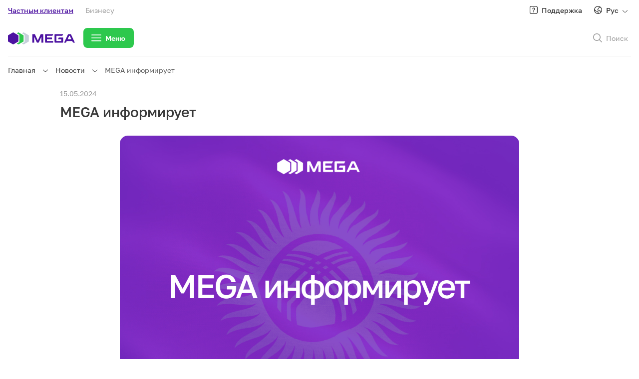

--- FILE ---
content_type: text/html; charset=UTF-8
request_url: https://mega24.kg/ru/news/5511
body_size: 49801
content:
<!DOCTYPE html>
<html lang="ru">
    <head>
        <meta charset="UTF-8">
        <meta name="theme-color" content="#4C12A1">
        <title>MEGA информирует :: MEGA</title>

        <meta name="apple-itunes-app" content="app-id=1501289212">
        <meta name="google-play-app" content="app-id=kg.megacom.fun">

        <link rel="manifest" href="/manifest.json" >
        <meta name="facebook-domain-verification" content="1fzt5sbmynpebr0huuknlnkz3cxvoe" />
        <link rel="apple-touch-icon" sizes="57x57" href="/favicons/icon-57.png">
        <link rel="apple-touch-icon" sizes="60x60" href="/favicons/icon-60.png">
        <link rel="apple-touch-icon" sizes="72x72" href="/favicons/icon-72.png">
        <link rel="apple-touch-icon" sizes="76x76" href="/favicons/icon-76.png">
        <link rel="apple-touch-icon" sizes="114x114" href="/favicons/icon-114.png">
        <link rel="apple-touch-icon" sizes="120x120" href="/favicons/icon-120.png">
        <link rel="apple-touch-icon" sizes="144x144" href="/favicons/icon-144.png">
        <link rel="apple-touch-icon" sizes="152x152" href="/favicons/icon-152.png">
        <link rel="apple-touch-icon" sizes="180x180" href="/favicons/icon-180.png">

        <link rel="icon" type="image/png" href="/favicons/icon-32.png" sizes="32x32">
        <link rel="icon" type="image/png" href="/favicons/icon-194.png" sizes="194x194">
        <link rel="icon" type="image/png" href="/favicons/icon-96.png" sizes="96x96">
        <link rel="icon" type="image/png" href="/favicons/icon-192.png" sizes="192x192">
        <link rel="icon" type="image/png" href="/favicons/icon-16.png" sizes="16x16">

        <link rel="icon" type="image/png" href="/favicons/icon-180.png">
        
        <!-- Google Tag Manager -->

                <script>
            (function (w, d, s, l, i) {
              w[l] = w[l] || [];
              w[l].push({
                'gtm.start':
                  new Date().getTime(), event: 'gtm.js'
              });
              var f = d.getElementsByTagName(s)[0],
                j = d.createElement(s), dl = l != 'dataLayer' ? '&l=' + l : '';
              j.async = true;
              j.src =
                'https://www.googletagmanager.com/gtm.js?id=' + i + dl;
              f.parentNode.insertBefore(j, f);
            })(window, document, 'script', 'dataLayer', 'GTM-MGZF4JZ');
        </script>


                <!-- End Google Tag Manager -->

        <meta name="viewport" content="width=device-width, initial-scale=1.0, maximum-scale=1.0, user-scalable=no">
        <meta content="Выгодные тарифы и услуги, бесплатная связь внутри сети, высокоскоростной мобильный интернет + TV.  
MEGA - Пользуйся НАШЕЙ связью! 🇰🇬" name="description">
        <meta content="mega, мега, мобильная связь бишкек, мобильная связь, мобильные операторы бишкек, мобильный оператор, киргизия мобильная связь, киргизия мобильные операторы, кыргызские мобильные операторы, кыргызстан мобильная связь, кыргызстан мобильные операторы, мега ком мобильный оператор, мобильная связь в бишкеке, мобильная связь в киргизии, мобильная связь в кыргызстане, мобильная связь киргизии, мобильная связь киргизия, мобильная связь кыргызстан, мобильная связь кыргызстана, мобильная связь мегаком, мобильные операторы бишкека, мобильные операторы в бишкеке, мобильные операторы в киргизии, мобильные операторы в кыргызстане, мобильные операторы киргизии, мобильные операторы киргизия, мобильные операторы кыргызстана, мобильные связи кыргызстана, мобильный оператор megacom, мобильный оператор киргизии, мобильный оператор мега ком, мобильный оператор мегаком kg, мобильный оператор мегаком бишкек, мобильный оператор мегаком в бишкеке, мобильный оператор мегаком кыргызстан, мобильный оператор мегаком кыргызстане, мобильный оператор мегаком, мобильный оператор связи мегаком кыргызстан, оператор сотовой связи, операторы сотовой связи, сотовая связь бишкек, сотовая связь, сотовые операторы кыргызстана, сотовые операторы, сотовый оператор бишкек, услуги сотовой связи, бишкек сотовая связь, киргизия операторы сотовой связи, киргизия сотовая связь, киргизия сотовые операторы, киргизская сотовая связь, кыргызстан операторы сотовой связи, кыргызстан сотовые операторы, мегаком сотовая связь, операторы сотовой связи в бишкеке, операторы сотовой связи в киргизии, операторы сотовой связи в кыргызстане, операторы сотовой связи киргизии, сотовая связь в бишкеке, сотовая связь в киргизии, сотовая связь в кыргызстане, сотовая связь киргизии, сотовая связь киргизия, сотовая связь кыргызстана, сотовая связь мегаком бишкек, сотовая связь мегаком в бишкеке, сотовая связь мегаком в кыргызстане, сотовая связь мегаком кыргызстан, сотовая связь мегаком, сотовые операторы бишкека, сотовые операторы в бишкеке, сотовые операторы в киргизии, сотовые операторы в кыргызстане, сотовые операторы киргизии, сотовые связи кыргызстана, сотовый оператор киргизии, сотовый оператор мегаком бишкек, сотовый оператор мегаком в кыргызстане, сотовый оператор мегаком, тарифы сотового оператора мегаком, мегаком кыргызстан, мегаком бишкек, мегаком, мега ком, mega com, megakom , megacom кыргызстан, megacom бишкек, megacom" name="keywords">

        <meta property="og:title" content="MEGA информирует :: MEGA"/>
        <meta property="og:description" content="Выгодные тарифы и услуги, бесплатная связь внутри сети, высокоскоростной мобильный интернет + TV.  
MEGA - Пользуйся НАШЕЙ связью! 🇰🇬"/>

        <meta itemprop="name" content="MEGA информирует :: MEGA">
        <meta itemprop="description" content=Выгодные тарифы и услуги, бесплатная связь внутри сети, высокоскоростной мобильный интернет + TV.  
MEGA - Пользуйся НАШЕЙ связью! 🇰🇬>

                    <meta property="og:image" content="https://mega24.kg/files/news/Info_1200х900.jpg"/>
            <meta itemprop="image" content="https://mega24.kg/files/news/Info_1200х900.jpg">
            <meta name="image_src" content="https://mega24.kg/files/news/Info_1200х900.jpg">

            <meta name="twitter:image:src" content="https://mega24.kg/files/news/Info_1200х900.jpg">

            <link itemprop="contentUrl" href="https://mega24.kg/files/news/Info_1200х900.jpg"/>
        
                    <link rel="stylesheet" href="/build/855.2e576.css"><link rel="stylesheet" href="/build/855.58411b40.css"><link rel="stylesheet" href="/build/967.b197e.css"><link rel="stylesheet" href="/build/967.b145e2a0.css"><link rel="stylesheet" href="/build/news.623a8.css"><link rel="stylesheet" href="/build/news.e03d5e9a.css">
        
                    <script src="/build/runtime.dcc29dc2.js" defer></script><script src="/build/855.f40f8515.js" defer></script><script src="/build/967.ddc08bae.js" defer></script><script src="/build/news.33b6a38a.js" defer></script>
        
        <script type="text/javascript">
            window.lang = 'ru';
            window.baseUrl = '/ru';
            window.uri = '/ru/news/5511';
            window.globals = {"lang":"ru","tlang":"ru","description":"\u0412\u044b\u0433\u043e\u0434\u043d\u044b\u0435 \u0442\u0430\u0440\u0438\u0444\u044b \u0438 \u0443\u0441\u043b\u0443\u0433\u0438, \u0431\u0435\u0441\u043f\u043b\u0430\u0442\u043d\u0430\u044f \u0441\u0432\u044f\u0437\u044c \u0432\u043d\u0443\u0442\u0440\u0438 \u0441\u0435\u0442\u0438, \u0432\u044b\u0441\u043e\u043a\u043e\u0441\u043a\u043e\u0440\u043e\u0441\u0442\u043d\u043e\u0439 \u043c\u043e\u0431\u0438\u043b\u044c\u043d\u044b\u0439 \u0438\u043d\u0442\u0435\u0440\u043d\u0435\u0442 + TV.  \nMEGA - \u041f\u043e\u043b\u044c\u0437\u0443\u0439\u0441\u044f \u041d\u0410\u0428\u0415\u0419 \u0441\u0432\u044f\u0437\u044c\u044e! \ud83c\uddf0\ud83c\uddec","app":"news","uri":"\/ru\/news\/5511","year":"2026","translates":{"\u041f\u043e\u0434\u0440\u043e\u0431\u043d\u0435\u0435_":"\u041f\u043e\u0434\u0440\u043e\u0431\u043d\u0435\u0435","\u0421\u043a\u0430\u0447\u0430\u0442\u044c_2":"\u0421\u043a\u0430\u0447\u0430\u0442\u044c","_cover_info":"\u0418\u043d\u0444\u043e\u0440\u043c\u0430\u0446\u0438\u044f \u043e \u043f\u043e\u043a\u0440\u044b\u0442\u0438\u0438 \u0441\u0435\u0442\u0438 \u043d\u043e\u0441\u0438\u0442 \u043e\u0440\u0438\u0435\u043d\u0442\u0438\u0440\u043e\u0432\u043e\u0447\u043d\u044b\u0439 \u0445\u0430\u0440\u0430\u043a\u0442\u0435\u0440, \u0444\u0430\u043a\u0442\u0438\u0447\u0435\u0441\u043a\u043e\u0435 \u043f\u043e\u043a\u0440\u044b\u0442\u0438\u0435 \u0441\u0435\u0442\u0438 \u0438 \u0444\u0430\u043a\u0442\u0438\u0447\u0435\u0441\u043a\u0430\u044f \u0441\u043a\u043e\u0440\u043e\u0441\u0442\u044c \u043f\u0440\u0438\u0435\u043c\u0430\/\u043f\u0435\u0440\u0435\u0434\u0430\u0447\u0438 \u0434\u0430\u043d\u043d\u044b\u0445 \u0437\u0430\u0432\u0438\u0441\u0438\u0442 \u043e\u0442 \u0442\u0438\u043f\u0430 \u0438 \u0445\u0430\u0440\u0430\u043a\u0442\u0435\u0440\u0438\u0441\u0442\u0438\u043a \u0430\u0431\u043e\u043d\u0435\u043d\u0442\u0441\u043a\u043e\u0433\u043e \u0443\u0441\u0442\u0440\u043e\u0439\u0441\u0442\u0432\u0430, \u0440\u0430\u0434\u0438\u043e\u0443\u0441\u043b\u043e\u0432\u0438\u0439 \u0432 \u043c\u0435\u0441\u0442\u0435 \u043d\u0430\u0445\u043e\u0436\u0434\u0435\u043d\u0438\u044f \u0430\u0431\u043e\u043d\u0435\u043d\u0442\u0430, \u043e\u0441\u043e\u0431\u0435\u043d\u043d\u043e\u0441\u0442\u0435\u0439 \u0440\u0435\u043b\u044c\u0435\u0444\u0430 \u0438 \u043c\u0435\u0442\u0435\u043e\u0440\u043e\u043b\u043e\u0433\u0438\u0447\u0435\u0441\u043a\u0438\u0445 \u0443\u0441\u043b\u043e\u0432\u0438\u0439, \u043a\u043e\u043b\u0438\u0447\u0435\u0441\u0442\u0432\u0430 \u0430\u0431\u043e\u043d\u0435\u043d\u0442\u043e\u0432 \u0441 \u0443\u0441\u0442\u0440\u043e\u0439\u0441\u0442\u0432\u0430\u043c\u0438, \u0440\u0430\u0431\u043e\u0442\u0430\u044e\u0449\u0438\u043c\u0438 \u0432 \u0442\u043e\u0439 \u0436\u0435 \u0441\u043e\u0442\u0435.","\u00a9 %s":"\u00a9 %s \u0417\u0410\u041e \u00ab\u0410\u043b\u044c\u0444\u0430 \u0422\u0435\u043b\u0435\u043a\u043e\u043c\u00bb, MEGA<sup>TM<\/sup>. \u0412\u0441\u0435 \u043f\u0440\u0430\u0432\u0430 \u0437\u0430\u0449\u0438\u0449\u0435\u043d\u044b.","_license":"\u041b\u0438\u0446\u0435\u043d\u0437\u0438\u0438 \u0413\u0410\u0421 \u041a\u0420: \u211614-1133-\u041a\u0420, \u211618-0326-\u041a\u0420, \u211618-0303-\u041a\u0420, \u211615-1446-\u041a\u0420, \u211616-0090-\u041a\u0420, \u211618-0261-\u041a\u0420.","_licenses":"\u211614-1133-\u041a\u0420, \u211618-0326-\u041a\u0420, \u211618-0303-\u041a\u0420, \u211615-1446-\u041a\u0420, \u211616-0090-\u041a\u0420, \u211618-0261-\u041a\u0420.","_license_tv":"\u0422\u0435\u043b\u0435\u043a\u0430\u043d\u0430\u043b\u044b, \u0441\u043e\u0434\u0435\u0440\u0436\u0430\u043d\u0438\u0435 \u0438 \u043a\u043e\u043d\u0442\u0435\u043d\u0442 \u0432 \u0440\u0430\u043c\u043a\u0430\u0445 \u0443\u0441\u043b\u0443\u0433\u0438 \u00abMegaTV\u00bb \u043f\u0440\u0435\u0434\u043e\u0441\u0442\u0430\u0432\u043b\u044f\u0435\u0442\u0441\u044f \u041e\u0441\u041e\u041e \u00ab\u0421\u0442\u0440\u0438\u043c \u041f\u043b\u044e\u0441\u00bb.","_description":"\u0412\u044b\u0433\u043e\u0434\u043d\u044b\u0435 \u0442\u0430\u0440\u0438\u0444\u044b \u0438 \u0443\u0441\u043b\u0443\u0433\u0438, \u0431\u0435\u0441\u043f\u043b\u0430\u0442\u043d\u0430\u044f \u0441\u0432\u044f\u0437\u044c \u0432\u043d\u0443\u0442\u0440\u0438 \u0441\u0435\u0442\u0438, \u0432\u044b\u0441\u043e\u043a\u043e\u0441\u043a\u043e\u0440\u043e\u0441\u0442\u043d\u043e\u0439 \u043c\u043e\u0431\u0438\u043b\u044c\u043d\u044b\u0439 \u0438\u043d\u0442\u0435\u0440\u043d\u0435\u0442 + TV.  \nMEGA - \u041f\u043e\u043b\u044c\u0437\u0443\u0439\u0441\u044f \u041d\u0410\u0428\u0415\u0419 \u0441\u0432\u044f\u0437\u044c\u044e! \ud83c\uddf0\ud83c\uddec","vacancy_contact":"\u0413\u043e\u0442\u043e\u0432 \u0441\u0442\u0430\u0442\u044c \u0447\u0430\u0441\u0442\u044c\u044e \u043d\u0430\u0448\u0435\u0439 \u043a\u043e\u043c\u0430\u043d\u0434\u044b?<br>\u041e\u0442\u043f\u0440\u0430\u0432\u044c \u0441\u0432\u043e\u0435 \u0440\u0435\u0437\u044e\u043c\u0435 \u043d\u0430 <a href = \"mailto:hr@megacom.kg\">hr@megacom.kg<\/a> \u0438\u043b\u0438 \u043e\u0442\u043a\u043b\u0438\u043a\u043d\u0438\u0441\u044c \u043d\u0430 \u0432\u0430\u043a\u0430\u043d\u0441\u0438\u044e, \u043d\u0430\u0436\u0430\u0432 \u043d\u0430 \u043a\u043d\u043e\u043f\u043a\u0443 \u043d\u0438\u0436\u0435.","family_mega":"\u0418\u0449\u0435\u0448\u044c \u0440\u0430\u0431\u043e\u0442\u0443, \u0433\u0434\u0435 \u0446\u0430\u0440\u0438\u0442 \u0430\u0442\u043c\u043e\u0441\u0444\u0435\u0440\u0430 \u0432\u0437\u0430\u0438\u043c\u043d\u043e\u0439 \u043f\u043e\u0434\u0434\u0435\u0440\u0436\u043a\u0438 \u0438 \u0441\u043e\u0442\u0440\u0443\u0434\u043d\u0438\u0447\u0435\u0441\u0442\u0432\u0430? \u0412 MEGA \u0442\u044b \u043d\u0430\u0439\u0434\u0435\u0448\u044c \u043d\u0435 \u043f\u0440\u043e\u0441\u0442\u043e \u0440\u0430\u0431\u043e\u0442\u0443, \u0430 \u043a\u043e\u043c\u0430\u043d\u0434\u0443 \u0435\u0434\u0438\u043d\u043e\u043c\u044b\u0448\u043b\u0435\u043d\u043d\u0438\u043a\u043e\u0432, \u0433\u043e\u0442\u043e\u0432\u044b\u0445 \u043f\u043e\u043c\u043e\u0447\u044c \u0442\u0435\u0431\u0435 \u0440\u0430\u0441\u0442\u0438 \u0438 \u0440\u0430\u0437\u0432\u0438\u0432\u0430\u0442\u044c\u0441\u044f. \u041c\u044b \u043f\u0440\u0435\u0434\u043b\u0430\u0433\u0430\u0435\u043c \u0438\u043d\u0442\u0435\u0440\u0435\u0441\u043d\u044b\u0435 \u043f\u0440\u043e\u0435\u043a\u0442\u044b, \u0432\u043e\u0437\u043c\u043e\u0436\u043d\u043e\u0441\u0442\u044c \u0440\u0435\u0430\u043b\u0438\u0437\u043e\u0432\u0430\u0442\u044c \u0441\u0432\u043e\u0439 \u043f\u043e\u0442\u0435\u043d\u0446\u0438\u0430\u043b \u0438 \u0441\u0442\u0430\u0442\u044c \u0447\u0430\u0441\u0442\u044c\u044e \u0431\u043e\u043b\u044c\u0448\u043e\u0439 \u0441\u0435\u043c\u044c\u0438, \u043a\u043e\u0442\u043e\u0440\u0430\u044f \u0441\u0442\u0440\u0435\u043c\u0438\u0442\u0441\u044f \u043a \u0443\u0441\u043f\u0435\u0445\u0443."},"current":"\/news\/5511","baseUrl":"\/ru","chatUrl":"https:\/\/chatcenter.mega24.kg\/api\/channels\/web\/23\/settings","image":"https:\/\/mega24.kg\/files\/news\/Info_1200\u0445900.jpg","page":"NewsDetails","mainMenu":[{"id":1,"title":"\u0421\u0432\u044f\u0437\u044c","submenu":[{"id":1,"section":1,"link":"\/rates","image":"\/files\/menu-icons\/tariff.svg","show_in_new_tab":false,"title":"\u0422\u0430\u0440\u0438\u0444\u044b"},{"id":3,"section":1,"link":"\/promotions","image":"\/files\/menu-icons\/promo.svg","show_in_new_tab":false,"title":"\u0410\u043a\u0446\u0438\u0438"},{"id":4,"section":1,"link":"\/services?filter=4&","image":"\/files\/menu-icons\/world_1_1.svg","show_in_new_tab":false,"title":"\u0420\u043e\u0443\u043c\u0438\u043d\u0433"},{"id":27,"section":1,"link":"https:\/\/www.megacom.kg\/esim\/ru.html","image":"\/files\/menu-icons\/eSIM.svg","show_in_new_tab":false,"title":"eSIM"},{"id":2,"section":1,"link":"https:\/\/megacom.kg\/m2m\/index.html","image":"\/files\/menu-icons\/Search_results_for_Smart_device_-_Flaticon-11_1_1.svg","show_in_new_tab":false,"title":"M2M"}]},{"id":3,"title":"\u0423\u0441\u043b\u0443\u0433\u0438","submenu":[{"id":36,"section":3,"link":"\/services?filter=1","image":"\/files\/menu-icons\/Vector.svg","show_in_new_tab":false,"title":"\u0412\u0441\u0435 \u0443\u0441\u043b\u0443\u0433\u0438"},{"id":32,"section":3,"link":"\/services?filter=6","image":"\/files\/menu-icons\/game-board-alt_1.svg","show_in_new_tab":false,"title":"\u0420\u0430\u0437\u0432\u043b\u0435\u0447\u0435\u043d\u0438\u044f"},{"id":31,"section":3,"link":"\/services?filter=8","image":"\/files\/menu-icons\/Vector_1.svg","show_in_new_tab":false,"title":"\u0421\u043e\u0446.\u0441\u0435\u0442\u0438"},{"id":33,"section":3,"link":"\/services?filter=7","image":"\/files\/menu-icons\/call_sms.svg","show_in_new_tab":false,"title":"\u0417\u0432\u043e\u043d\u043a\u0438 \u0438 SMS"},{"id":34,"section":3,"link":"\/number","image":"\/files\/menu-icons\/podbor_nomer.svg","show_in_new_tab":false,"title":"\u041f\u043e\u0434\u0431\u043e\u0440 \u043d\u043e\u043c\u0435\u0440\u0430"},{"id":35,"section":3,"link":"https:\/\/eldiki.mega24.kg\/ru#section-sim","image":"\/files\/menu-icons\/SIM.svg","show_in_new_tab":true,"title":"\u0414\u043e\u0441\u0442\u0430\u0432\u043a\u0430 SIM"}]},{"id":5,"title":"\u041a\u043e\u043c\u043f\u0430\u043d\u0438\u044f","submenu":[{"id":19,"section":5,"link":"\/about","image":"\/files\/menu-icons\/company.svg","show_in_new_tab":false,"title":"\u041e \u043d\u0430\u0441"},{"id":20,"section":5,"link":"\/news","image":"\/files\/menu-icons\/news.svg","show_in_new_tab":false,"title":"\u041d\u043e\u0432\u043e\u0441\u0442\u0438"},{"id":21,"section":5,"link":"\/vacancies","image":"\/files\/menu-icons\/director.svg","show_in_new_tab":false,"title":"\u0420\u0430\u0431\u043e\u0442\u0430 \u0432 MEGA"},{"id":38,"section":5,"link":"\/partners","image":"\/files\/menu-icons\/Search_results_for_Partner_-_Flaticon-2_1.svg","show_in_new_tab":false,"title":"\u041f\u0430\u0440\u0442\u043d\u0435\u0440\u0430\u043c"},{"id":14,"section":5,"link":"\/map","image":"\/files\/menu-icons\/location.svg","show_in_new_tab":false,"title":"\u041a\u0430\u0440\u0442\u0430 \u043e\u0444\u0438\u0441\u043e\u0432 \u0438 \u043f\u043e\u043a\u0440\u044b\u0442\u0438\u0435"}]}],"menu":[{"id":3,"title":"\u0427\u0430\u0441\u0442\u043d\u044b\u043c \u043a\u043b\u0438\u0435\u043d\u0442\u0430\u043c","submenu":[{"id":2,"link":"\/rates","section":3,"show_in_new_tab":false,"title":"\u0422\u0430\u0440\u0438\u0444\u044b"},{"id":3,"link":"\/services","section":3,"show_in_new_tab":false,"title":"\u0423\u0441\u043b\u0443\u0433\u0438"},{"id":4,"link":"\/promotions","section":3,"show_in_new_tab":false,"title":"\u0410\u043a\u0446\u0438\u0438 \u0438 \u043f\u0440\u0435\u0434\u043b\u043e\u0436\u0435\u043d\u0438\u044f"},{"id":5,"link":"\/services?filter=4&","section":3,"show_in_new_tab":false,"title":"\u0420\u043e\u0443\u043c\u0438\u043d\u0433 \u0438 \u043c\u0435\u0436\u0434\u0443\u043d\u0430\u0440\u043e\u0434\u043d\u044b\u0435 \u0437\u0432\u043e\u043d\u043a\u0438"},{"id":6,"link":"https:\/\/www.megacom.kg\/esim\/ru.html","section":3,"show_in_new_tab":true,"title":"eSIM"},{"id":7,"link":"https:\/\/mega24.kg\/ru\/number","section":3,"show_in_new_tab":true,"title":"\u041f\u043e\u0434\u0431\u043e\u0440 \u043d\u043e\u043c\u0435\u0440\u0430"}]},{"id":2,"title":"\u0411\u0438\u0437\u043d\u0435\u0441\u0443","submenu":[{"id":9,"link":"https:\/\/mega24.kg\/business\/new-client","section":2,"show_in_new_tab":true,"title":"\u0421\u0442\u0430\u0442\u044c \u043a\u043e\u0440\u043f\u043e\u0440\u0430\u0442\u0438\u0432\u043d\u044b\u043c \u043a\u043b\u0438\u0435\u043d\u0442\u043e\u043c"},{"id":10,"link":"https:\/\/mega24.kg\/ru\/business\/form","section":2,"show_in_new_tab":true,"title":"\u0422\u0430\u0440\u0438\u0444\u044b"},{"id":11,"link":"https:\/\/mega24.kg\/ru\/business\/services","section":2,"show_in_new_tab":true,"title":"\u0423\u0441\u043b\u0443\u0433\u0438"},{"id":12,"link":"https:\/\/megacom.kg\/m2m\/index.html","section":2,"show_in_new_tab":true,"title":"M2M"},{"id":24,"link":"https:\/\/mega24.kg\/ru\/business\/address","section":2,"show_in_new_tab":false,"title":"\u041a\u043e\u043d\u0442\u0430\u043a\u0442\u044b \u0441\u043e\u0442\u0440\u0443\u0434\u043d\u0438\u043a\u043e\u0432 \u043e\u0442\u0434\u0435\u043b\u0430 \u043f\u043e \u0440\u0430\u0431\u043e\u0442\u0435 \u0441 \u043a\u043e\u0440\u043f\u043e\u0440\u0430\u0442\u0438\u0432\u043d\u044b\u043c\u0438  \u0438 VIP \u043a\u043b\u0438\u0435\u043d\u0442\u0430\u043c\u0438"}]},{"id":4,"title":"\u041a\u043e\u043c\u043f\u0430\u043d\u0438\u044f","submenu":[{"id":13,"link":"\/about","section":4,"show_in_new_tab":false,"title":"\u041e \u043d\u0430\u0441"},{"id":15,"link":"\/news","section":4,"show_in_new_tab":false,"title":"\u041d\u043e\u0432\u043e\u0441\u0442\u0438"},{"id":17,"link":"\/map","section":4,"show_in_new_tab":false,"title":"\u041a\u0430\u0440\u0442\u0430 \u043f\u043e\u043a\u0440\u044b\u0442\u0438\u044f \u0441\u0435\u0442\u0438 \u0438 \u0446\u0435\u043d\u0442\u0440\u043e\u0432 \u043e\u0431\u0441\u043b\u0443\u0436\u0438\u0432\u0430\u043d\u0438\u044f"},{"id":21,"link":"\/vacancies","section":4,"show_in_new_tab":false,"title":"\u0420\u0430\u0431\u043e\u0442\u0430 \u0432 MEGA"},{"id":18,"link":"\/partners","section":4,"show_in_new_tab":false,"title":"\u041f\u0430\u0440\u0442\u043d\u0435\u0440\u0430\u043c"},{"id":23,"link":"\/brand","section":4,"show_in_new_tab":false,"title":"\u0411\u0440\u0435\u043d\u0434 MEGA"}]}]};

            window.globals.translate = (v) => window.globals.translates[v] || v;
            window.globals.t = window.globals.translate;
        </script>
    </head>
    <body>
        <!-- Google Tag Manager (noscript) -->
        <noscript><iframe src="https://www.googletagmanager.com/ns.html?id=GTM-MGZF4JZ"
                          height="0" width="0" style="display:none;visibility:hidden"></iframe></noscript>
        <!-- End Google Tag Manager (noscript) -->
            <div id = "react_renderer_element" data-controller="symfony--ux-react--react" data-symfony--ux-react--react-component-value="NewsDetails" data-symfony--ux-react--react-props-value="&#x7B;&quot;breadCrumbs&quot;&#x3A;&#x5B;&#x7B;&quot;link&quot;&#x3A;&quot;&#x5C;&#x2F;&quot;,&quot;title&quot;&#x3A;&quot;Главная&quot;&#x7D;,&#x7B;&quot;link&quot;&#x3A;&quot;&#x5C;&#x2F;news&quot;,&quot;title&quot;&#x3A;&quot;Новости&quot;&#x7D;,&#x7B;&quot;link&quot;&#x3A;&quot;&#x5C;&#x2F;news&#x5C;&#x2F;5511&quot;,&quot;title&quot;&#x3A;&quot;MEGA&#x20;информирует&quot;&#x7D;&#x5D;,&quot;data&quot;&#x3A;&#x7B;&quot;id&quot;&#x3A;5511,&quot;category&quot;&#x3A;null,&quot;created_date&quot;&#x3A;&quot;2024-05-15T11&#x3A;46&#x3A;39&#x2B;06&#x3A;00&quot;,&quot;image_in_inner_page&quot;&#x3A;true,&quot;publish_date&quot;&#x3A;&quot;2024-05-15T11&#x3A;46&#x3A;39&#x2B;06&#x3A;00&quot;,&quot;default_image&quot;&#x3A;null,&quot;name&quot;&#x3A;&quot;MEGA&#x20;информирует&quot;,&quot;content&quot;&#x3A;&quot;&lt;p&gt;ЗАО&#x20;&amp;laquo&#x3B;Альфа&#x20;Телеком&amp;raquo&#x3B;&#x20;&#x28;торговый&#x20;знак&#x20;MEGA&#x29;&#x20;информирует&#x20;пользователей&#x20;сервиса&#x20;MegaTV&#x20;о&#x20;том,&#x20;что&#x20;18.05.2024&#x20;г.&#x20;в&#x20;период&#x20;с&#x20;06&#x3A;00&#x20;до&#x20;14&#x3A;00&#x20;будут&#x20;проводиться&#x20;профилактические&#x20;работы,&#x20;вследствие&#x20;чего&#x20;могут&#x20;быть&#x20;недоступны&#x20;некоторые&#x20;телеканалы.&#x20;Приносим&#x20;свои&#x20;извинения&#x20;за&#x20;временные&#x20;неудобства.&lt;&#x5C;&#x2F;p&gt;&quot;,&quot;image&quot;&#x3A;&quot;&#x5C;&#x2F;files&#x5C;&#x2F;news&#x5C;&#x2F;Info_1200х900.jpg&quot;&#x7D;,&quot;globals&quot;&#x3A;&#x7B;&quot;lang&quot;&#x3A;&quot;ru&quot;,&quot;tlang&quot;&#x3A;&quot;ru&quot;,&quot;description&quot;&#x3A;&quot;Выгодные&#x20;тарифы&#x20;и&#x20;услуги,&#x20;бесплатная&#x20;связь&#x20;внутри&#x20;сети,&#x20;высокоскоростной&#x20;мобильный&#x20;интернет&#x20;&#x2B;&#x20;TV.&#x20;&#x20;&#x5C;nMEGA&#x20;-&#x20;Пользуйся&#x20;НАШЕЙ&#x20;связью&#x21;&#x20;&#x5C;ud83c&#x5C;uddf0&#x5C;ud83c&#x5C;uddec&quot;,&quot;app&quot;&#x3A;&quot;news&quot;,&quot;uri&quot;&#x3A;&quot;&#x5C;&#x2F;ru&#x5C;&#x2F;news&#x5C;&#x2F;5511&quot;,&quot;year&quot;&#x3A;&quot;2026&quot;,&quot;translates&quot;&#x3A;&#x7B;&quot;Подробнее_&quot;&#x3A;&quot;Подробнее&quot;,&quot;Скачать_2&quot;&#x3A;&quot;Скачать&quot;,&quot;_cover_info&quot;&#x3A;&quot;Информация&#x20;о&#x20;покрытии&#x20;сети&#x20;носит&#x20;ориентировочный&#x20;характер,&#x20;фактическое&#x20;покрытие&#x20;сети&#x20;и&#x20;фактическая&#x20;скорость&#x20;приема&#x5C;&#x2F;передачи&#x20;данных&#x20;зависит&#x20;от&#x20;типа&#x20;и&#x20;характеристик&#x20;абонентского&#x20;устройства,&#x20;радиоусловий&#x20;в&#x20;месте&#x20;нахождения&#x20;абонента,&#x20;особенностей&#x20;рельефа&#x20;и&#x20;метеорологических&#x20;условий,&#x20;количества&#x20;абонентов&#x20;с&#x20;устройствами,&#x20;работающими&#x20;в&#x20;той&#x20;же&#x20;соте.&quot;,&quot;&#x5C;u00a9&#x20;&#x25;s&quot;&#x3A;&quot;&#x5C;u00a9&#x20;&#x25;s&#x20;ЗАО&#x20;&#x5C;u00abАльфа&#x20;Телеком&#x5C;u00bb,&#x20;MEGA&lt;sup&gt;TM&lt;&#x5C;&#x2F;sup&gt;.&#x20;Все&#x20;права&#x20;защищены.&quot;,&quot;_license&quot;&#x3A;&quot;Лицензии&#x20;ГАС&#x20;КР&#x3A;&#x20;&#x5C;u211614-1133-КР,&#x20;&#x5C;u211618-0326-КР,&#x20;&#x5C;u211618-0303-КР,&#x20;&#x5C;u211615-1446-КР,&#x20;&#x5C;u211616-0090-КР,&#x20;&#x5C;u211618-0261-КР.&quot;,&quot;_licenses&quot;&#x3A;&quot;&#x5C;u211614-1133-КР,&#x20;&#x5C;u211618-0326-КР,&#x20;&#x5C;u211618-0303-КР,&#x20;&#x5C;u211615-1446-КР,&#x20;&#x5C;u211616-0090-КР,&#x20;&#x5C;u211618-0261-КР.&quot;,&quot;_license_tv&quot;&#x3A;&quot;Телеканалы,&#x20;содержание&#x20;и&#x20;контент&#x20;в&#x20;рамках&#x20;услуги&#x20;&#x5C;u00abMegaTV&#x5C;u00bb&#x20;предоставляется&#x20;ОсОО&#x20;&#x5C;u00abСтрим&#x20;Плюс&#x5C;u00bb.&quot;,&quot;_description&quot;&#x3A;&quot;Выгодные&#x20;тарифы&#x20;и&#x20;услуги,&#x20;бесплатная&#x20;связь&#x20;внутри&#x20;сети,&#x20;высокоскоростной&#x20;мобильный&#x20;интернет&#x20;&#x2B;&#x20;TV.&#x20;&#x20;&#x5C;nMEGA&#x20;-&#x20;Пользуйся&#x20;НАШЕЙ&#x20;связью&#x21;&#x20;&#x5C;ud83c&#x5C;uddf0&#x5C;ud83c&#x5C;uddec&quot;,&quot;vacancy_contact&quot;&#x3A;&quot;Готов&#x20;стать&#x20;частью&#x20;нашей&#x20;команды&#x3F;&lt;br&gt;Отправь&#x20;свое&#x20;резюме&#x20;на&#x20;&lt;a&#x20;href&#x20;&#x3D;&#x20;&#x5C;&quot;mailto&#x3A;hr&#x40;megacom.kg&#x5C;&quot;&gt;hr&#x40;megacom.kg&lt;&#x5C;&#x2F;a&gt;&#x20;или&#x20;откликнись&#x20;на&#x20;вакансию,&#x20;нажав&#x20;на&#x20;кнопку&#x20;ниже.&quot;,&quot;family_mega&quot;&#x3A;&quot;Ищешь&#x20;работу,&#x20;где&#x20;царит&#x20;атмосфера&#x20;взаимной&#x20;поддержки&#x20;и&#x20;сотрудничества&#x3F;&#x20;В&#x20;MEGA&#x20;ты&#x20;найдешь&#x20;не&#x20;просто&#x20;работу,&#x20;а&#x20;команду&#x20;единомышленников,&#x20;готовых&#x20;помочь&#x20;тебе&#x20;расти&#x20;и&#x20;развиваться.&#x20;Мы&#x20;предлагаем&#x20;интересные&#x20;проекты,&#x20;возможность&#x20;реализовать&#x20;свой&#x20;потенциал&#x20;и&#x20;стать&#x20;частью&#x20;большой&#x20;семьи,&#x20;которая&#x20;стремится&#x20;к&#x20;успеху.&quot;&#x7D;,&quot;current&quot;&#x3A;&quot;&#x5C;&#x2F;news&#x5C;&#x2F;5511&quot;,&quot;baseUrl&quot;&#x3A;&quot;&#x5C;&#x2F;ru&quot;,&quot;chatUrl&quot;&#x3A;&quot;https&#x3A;&#x5C;&#x2F;&#x5C;&#x2F;chatcenter.mega24.kg&#x5C;&#x2F;api&#x5C;&#x2F;channels&#x5C;&#x2F;web&#x5C;&#x2F;23&#x5C;&#x2F;settings&quot;,&quot;image&quot;&#x3A;&quot;https&#x3A;&#x5C;&#x2F;&#x5C;&#x2F;mega24.kg&#x5C;&#x2F;files&#x5C;&#x2F;news&#x5C;&#x2F;Info_1200х900.jpg&quot;,&quot;page&quot;&#x3A;&quot;NewsDetails&quot;,&quot;mainMenu&quot;&#x3A;&#x5B;&#x7B;&quot;id&quot;&#x3A;1,&quot;title&quot;&#x3A;&quot;Связь&quot;,&quot;submenu&quot;&#x3A;&#x5B;&#x7B;&quot;id&quot;&#x3A;1,&quot;section&quot;&#x3A;1,&quot;link&quot;&#x3A;&quot;&#x5C;&#x2F;rates&quot;,&quot;image&quot;&#x3A;&quot;&#x5C;&#x2F;files&#x5C;&#x2F;menu-icons&#x5C;&#x2F;tariff.svg&quot;,&quot;show_in_new_tab&quot;&#x3A;false,&quot;title&quot;&#x3A;&quot;Тарифы&quot;&#x7D;,&#x7B;&quot;id&quot;&#x3A;3,&quot;section&quot;&#x3A;1,&quot;link&quot;&#x3A;&quot;&#x5C;&#x2F;promotions&quot;,&quot;image&quot;&#x3A;&quot;&#x5C;&#x2F;files&#x5C;&#x2F;menu-icons&#x5C;&#x2F;promo.svg&quot;,&quot;show_in_new_tab&quot;&#x3A;false,&quot;title&quot;&#x3A;&quot;Акции&quot;&#x7D;,&#x7B;&quot;id&quot;&#x3A;4,&quot;section&quot;&#x3A;1,&quot;link&quot;&#x3A;&quot;&#x5C;&#x2F;services&#x3F;filter&#x3D;4&amp;&quot;,&quot;image&quot;&#x3A;&quot;&#x5C;&#x2F;files&#x5C;&#x2F;menu-icons&#x5C;&#x2F;world_1_1.svg&quot;,&quot;show_in_new_tab&quot;&#x3A;false,&quot;title&quot;&#x3A;&quot;Роуминг&quot;&#x7D;,&#x7B;&quot;id&quot;&#x3A;27,&quot;section&quot;&#x3A;1,&quot;link&quot;&#x3A;&quot;https&#x3A;&#x5C;&#x2F;&#x5C;&#x2F;www.megacom.kg&#x5C;&#x2F;esim&#x5C;&#x2F;ru.html&quot;,&quot;image&quot;&#x3A;&quot;&#x5C;&#x2F;files&#x5C;&#x2F;menu-icons&#x5C;&#x2F;eSIM.svg&quot;,&quot;show_in_new_tab&quot;&#x3A;false,&quot;title&quot;&#x3A;&quot;eSIM&quot;&#x7D;,&#x7B;&quot;id&quot;&#x3A;2,&quot;section&quot;&#x3A;1,&quot;link&quot;&#x3A;&quot;https&#x3A;&#x5C;&#x2F;&#x5C;&#x2F;megacom.kg&#x5C;&#x2F;m2m&#x5C;&#x2F;index.html&quot;,&quot;image&quot;&#x3A;&quot;&#x5C;&#x2F;files&#x5C;&#x2F;menu-icons&#x5C;&#x2F;Search_results_for_Smart_device_-_Flaticon-11_1_1.svg&quot;,&quot;show_in_new_tab&quot;&#x3A;false,&quot;title&quot;&#x3A;&quot;M2M&quot;&#x7D;&#x5D;&#x7D;,&#x7B;&quot;id&quot;&#x3A;3,&quot;title&quot;&#x3A;&quot;Услуги&quot;,&quot;submenu&quot;&#x3A;&#x5B;&#x7B;&quot;id&quot;&#x3A;36,&quot;section&quot;&#x3A;3,&quot;link&quot;&#x3A;&quot;&#x5C;&#x2F;services&#x3F;filter&#x3D;1&quot;,&quot;image&quot;&#x3A;&quot;&#x5C;&#x2F;files&#x5C;&#x2F;menu-icons&#x5C;&#x2F;Vector.svg&quot;,&quot;show_in_new_tab&quot;&#x3A;false,&quot;title&quot;&#x3A;&quot;Все&#x20;услуги&quot;&#x7D;,&#x7B;&quot;id&quot;&#x3A;32,&quot;section&quot;&#x3A;3,&quot;link&quot;&#x3A;&quot;&#x5C;&#x2F;services&#x3F;filter&#x3D;6&quot;,&quot;image&quot;&#x3A;&quot;&#x5C;&#x2F;files&#x5C;&#x2F;menu-icons&#x5C;&#x2F;game-board-alt_1.svg&quot;,&quot;show_in_new_tab&quot;&#x3A;false,&quot;title&quot;&#x3A;&quot;Развлечения&quot;&#x7D;,&#x7B;&quot;id&quot;&#x3A;31,&quot;section&quot;&#x3A;3,&quot;link&quot;&#x3A;&quot;&#x5C;&#x2F;services&#x3F;filter&#x3D;8&quot;,&quot;image&quot;&#x3A;&quot;&#x5C;&#x2F;files&#x5C;&#x2F;menu-icons&#x5C;&#x2F;Vector_1.svg&quot;,&quot;show_in_new_tab&quot;&#x3A;false,&quot;title&quot;&#x3A;&quot;Соц.сети&quot;&#x7D;,&#x7B;&quot;id&quot;&#x3A;33,&quot;section&quot;&#x3A;3,&quot;link&quot;&#x3A;&quot;&#x5C;&#x2F;services&#x3F;filter&#x3D;7&quot;,&quot;image&quot;&#x3A;&quot;&#x5C;&#x2F;files&#x5C;&#x2F;menu-icons&#x5C;&#x2F;call_sms.svg&quot;,&quot;show_in_new_tab&quot;&#x3A;false,&quot;title&quot;&#x3A;&quot;Звонки&#x20;и&#x20;SMS&quot;&#x7D;,&#x7B;&quot;id&quot;&#x3A;34,&quot;section&quot;&#x3A;3,&quot;link&quot;&#x3A;&quot;&#x5C;&#x2F;number&quot;,&quot;image&quot;&#x3A;&quot;&#x5C;&#x2F;files&#x5C;&#x2F;menu-icons&#x5C;&#x2F;podbor_nomer.svg&quot;,&quot;show_in_new_tab&quot;&#x3A;false,&quot;title&quot;&#x3A;&quot;Подбор&#x20;номера&quot;&#x7D;,&#x7B;&quot;id&quot;&#x3A;35,&quot;section&quot;&#x3A;3,&quot;link&quot;&#x3A;&quot;https&#x3A;&#x5C;&#x2F;&#x5C;&#x2F;eldiki.mega24.kg&#x5C;&#x2F;ru&#x23;section-sim&quot;,&quot;image&quot;&#x3A;&quot;&#x5C;&#x2F;files&#x5C;&#x2F;menu-icons&#x5C;&#x2F;SIM.svg&quot;,&quot;show_in_new_tab&quot;&#x3A;true,&quot;title&quot;&#x3A;&quot;Доставка&#x20;SIM&quot;&#x7D;&#x5D;&#x7D;,&#x7B;&quot;id&quot;&#x3A;5,&quot;title&quot;&#x3A;&quot;Компания&quot;,&quot;submenu&quot;&#x3A;&#x5B;&#x7B;&quot;id&quot;&#x3A;19,&quot;section&quot;&#x3A;5,&quot;link&quot;&#x3A;&quot;&#x5C;&#x2F;about&quot;,&quot;image&quot;&#x3A;&quot;&#x5C;&#x2F;files&#x5C;&#x2F;menu-icons&#x5C;&#x2F;company.svg&quot;,&quot;show_in_new_tab&quot;&#x3A;false,&quot;title&quot;&#x3A;&quot;О&#x20;нас&quot;&#x7D;,&#x7B;&quot;id&quot;&#x3A;20,&quot;section&quot;&#x3A;5,&quot;link&quot;&#x3A;&quot;&#x5C;&#x2F;news&quot;,&quot;image&quot;&#x3A;&quot;&#x5C;&#x2F;files&#x5C;&#x2F;menu-icons&#x5C;&#x2F;news.svg&quot;,&quot;show_in_new_tab&quot;&#x3A;false,&quot;title&quot;&#x3A;&quot;Новости&quot;&#x7D;,&#x7B;&quot;id&quot;&#x3A;21,&quot;section&quot;&#x3A;5,&quot;link&quot;&#x3A;&quot;&#x5C;&#x2F;vacancies&quot;,&quot;image&quot;&#x3A;&quot;&#x5C;&#x2F;files&#x5C;&#x2F;menu-icons&#x5C;&#x2F;director.svg&quot;,&quot;show_in_new_tab&quot;&#x3A;false,&quot;title&quot;&#x3A;&quot;Работа&#x20;в&#x20;MEGA&quot;&#x7D;,&#x7B;&quot;id&quot;&#x3A;38,&quot;section&quot;&#x3A;5,&quot;link&quot;&#x3A;&quot;&#x5C;&#x2F;partners&quot;,&quot;image&quot;&#x3A;&quot;&#x5C;&#x2F;files&#x5C;&#x2F;menu-icons&#x5C;&#x2F;Search_results_for_Partner_-_Flaticon-2_1.svg&quot;,&quot;show_in_new_tab&quot;&#x3A;false,&quot;title&quot;&#x3A;&quot;Партнерам&quot;&#x7D;,&#x7B;&quot;id&quot;&#x3A;14,&quot;section&quot;&#x3A;5,&quot;link&quot;&#x3A;&quot;&#x5C;&#x2F;map&quot;,&quot;image&quot;&#x3A;&quot;&#x5C;&#x2F;files&#x5C;&#x2F;menu-icons&#x5C;&#x2F;location.svg&quot;,&quot;show_in_new_tab&quot;&#x3A;false,&quot;title&quot;&#x3A;&quot;Карта&#x20;офисов&#x20;и&#x20;покрытие&quot;&#x7D;&#x5D;&#x7D;&#x5D;,&quot;menu&quot;&#x3A;&#x5B;&#x7B;&quot;id&quot;&#x3A;3,&quot;title&quot;&#x3A;&quot;Частным&#x20;клиентам&quot;,&quot;submenu&quot;&#x3A;&#x5B;&#x7B;&quot;id&quot;&#x3A;2,&quot;link&quot;&#x3A;&quot;&#x5C;&#x2F;rates&quot;,&quot;section&quot;&#x3A;3,&quot;show_in_new_tab&quot;&#x3A;false,&quot;title&quot;&#x3A;&quot;Тарифы&quot;&#x7D;,&#x7B;&quot;id&quot;&#x3A;3,&quot;link&quot;&#x3A;&quot;&#x5C;&#x2F;services&quot;,&quot;section&quot;&#x3A;3,&quot;show_in_new_tab&quot;&#x3A;false,&quot;title&quot;&#x3A;&quot;Услуги&quot;&#x7D;,&#x7B;&quot;id&quot;&#x3A;4,&quot;link&quot;&#x3A;&quot;&#x5C;&#x2F;promotions&quot;,&quot;section&quot;&#x3A;3,&quot;show_in_new_tab&quot;&#x3A;false,&quot;title&quot;&#x3A;&quot;Акции&#x20;и&#x20;предложения&quot;&#x7D;,&#x7B;&quot;id&quot;&#x3A;5,&quot;link&quot;&#x3A;&quot;&#x5C;&#x2F;services&#x3F;filter&#x3D;4&amp;&quot;,&quot;section&quot;&#x3A;3,&quot;show_in_new_tab&quot;&#x3A;false,&quot;title&quot;&#x3A;&quot;Роуминг&#x20;и&#x20;международные&#x20;звонки&quot;&#x7D;,&#x7B;&quot;id&quot;&#x3A;6,&quot;link&quot;&#x3A;&quot;https&#x3A;&#x5C;&#x2F;&#x5C;&#x2F;www.megacom.kg&#x5C;&#x2F;esim&#x5C;&#x2F;ru.html&quot;,&quot;section&quot;&#x3A;3,&quot;show_in_new_tab&quot;&#x3A;true,&quot;title&quot;&#x3A;&quot;eSIM&quot;&#x7D;,&#x7B;&quot;id&quot;&#x3A;7,&quot;link&quot;&#x3A;&quot;https&#x3A;&#x5C;&#x2F;&#x5C;&#x2F;mega24.kg&#x5C;&#x2F;ru&#x5C;&#x2F;number&quot;,&quot;section&quot;&#x3A;3,&quot;show_in_new_tab&quot;&#x3A;true,&quot;title&quot;&#x3A;&quot;Подбор&#x20;номера&quot;&#x7D;&#x5D;&#x7D;,&#x7B;&quot;id&quot;&#x3A;2,&quot;title&quot;&#x3A;&quot;Бизнесу&quot;,&quot;submenu&quot;&#x3A;&#x5B;&#x7B;&quot;id&quot;&#x3A;9,&quot;link&quot;&#x3A;&quot;https&#x3A;&#x5C;&#x2F;&#x5C;&#x2F;mega24.kg&#x5C;&#x2F;business&#x5C;&#x2F;new-client&quot;,&quot;section&quot;&#x3A;2,&quot;show_in_new_tab&quot;&#x3A;true,&quot;title&quot;&#x3A;&quot;Стать&#x20;корпоративным&#x20;клиентом&quot;&#x7D;,&#x7B;&quot;id&quot;&#x3A;10,&quot;link&quot;&#x3A;&quot;https&#x3A;&#x5C;&#x2F;&#x5C;&#x2F;mega24.kg&#x5C;&#x2F;ru&#x5C;&#x2F;business&#x5C;&#x2F;form&quot;,&quot;section&quot;&#x3A;2,&quot;show_in_new_tab&quot;&#x3A;true,&quot;title&quot;&#x3A;&quot;Тарифы&quot;&#x7D;,&#x7B;&quot;id&quot;&#x3A;11,&quot;link&quot;&#x3A;&quot;https&#x3A;&#x5C;&#x2F;&#x5C;&#x2F;mega24.kg&#x5C;&#x2F;ru&#x5C;&#x2F;business&#x5C;&#x2F;services&quot;,&quot;section&quot;&#x3A;2,&quot;show_in_new_tab&quot;&#x3A;true,&quot;title&quot;&#x3A;&quot;Услуги&quot;&#x7D;,&#x7B;&quot;id&quot;&#x3A;12,&quot;link&quot;&#x3A;&quot;https&#x3A;&#x5C;&#x2F;&#x5C;&#x2F;megacom.kg&#x5C;&#x2F;m2m&#x5C;&#x2F;index.html&quot;,&quot;section&quot;&#x3A;2,&quot;show_in_new_tab&quot;&#x3A;true,&quot;title&quot;&#x3A;&quot;M2M&quot;&#x7D;,&#x7B;&quot;id&quot;&#x3A;24,&quot;link&quot;&#x3A;&quot;https&#x3A;&#x5C;&#x2F;&#x5C;&#x2F;mega24.kg&#x5C;&#x2F;ru&#x5C;&#x2F;business&#x5C;&#x2F;address&quot;,&quot;section&quot;&#x3A;2,&quot;show_in_new_tab&quot;&#x3A;false,&quot;title&quot;&#x3A;&quot;Контакты&#x20;сотрудников&#x20;отдела&#x20;по&#x20;работе&#x20;с&#x20;корпоративными&#x20;&#x20;и&#x20;VIP&#x20;клиентами&quot;&#x7D;&#x5D;&#x7D;,&#x7B;&quot;id&quot;&#x3A;4,&quot;title&quot;&#x3A;&quot;Компания&quot;,&quot;submenu&quot;&#x3A;&#x5B;&#x7B;&quot;id&quot;&#x3A;13,&quot;link&quot;&#x3A;&quot;&#x5C;&#x2F;about&quot;,&quot;section&quot;&#x3A;4,&quot;show_in_new_tab&quot;&#x3A;false,&quot;title&quot;&#x3A;&quot;О&#x20;нас&quot;&#x7D;,&#x7B;&quot;id&quot;&#x3A;15,&quot;link&quot;&#x3A;&quot;&#x5C;&#x2F;news&quot;,&quot;section&quot;&#x3A;4,&quot;show_in_new_tab&quot;&#x3A;false,&quot;title&quot;&#x3A;&quot;Новости&quot;&#x7D;,&#x7B;&quot;id&quot;&#x3A;17,&quot;link&quot;&#x3A;&quot;&#x5C;&#x2F;map&quot;,&quot;section&quot;&#x3A;4,&quot;show_in_new_tab&quot;&#x3A;false,&quot;title&quot;&#x3A;&quot;Карта&#x20;покрытия&#x20;сети&#x20;и&#x20;центров&#x20;обслуживания&quot;&#x7D;,&#x7B;&quot;id&quot;&#x3A;21,&quot;link&quot;&#x3A;&quot;&#x5C;&#x2F;vacancies&quot;,&quot;section&quot;&#x3A;4,&quot;show_in_new_tab&quot;&#x3A;false,&quot;title&quot;&#x3A;&quot;Работа&#x20;в&#x20;MEGA&quot;&#x7D;,&#x7B;&quot;id&quot;&#x3A;18,&quot;link&quot;&#x3A;&quot;&#x5C;&#x2F;partners&quot;,&quot;section&quot;&#x3A;4,&quot;show_in_new_tab&quot;&#x3A;false,&quot;title&quot;&#x3A;&quot;Партнерам&quot;&#x7D;,&#x7B;&quot;id&quot;&#x3A;23,&quot;link&quot;&#x3A;&quot;&#x5C;&#x2F;brand&quot;,&quot;section&quot;&#x3A;4,&quot;show_in_new_tab&quot;&#x3A;false,&quot;title&quot;&#x3A;&quot;Бренд&#x20;MEGA&quot;&#x7D;&#x5D;&#x7D;&#x5D;&#x7D;,&quot;title&quot;&#x3A;&quot;MEGA&#x20;информирует&#x20;&#x3A;&#x3A;&#x20;MEGA&quot;,&quot;apps&quot;&#x3A;&#x7B;&quot;count&quot;&#x3A;5,&quot;next&quot;&#x3A;null,&quot;previous&quot;&#x3A;null,&quot;results&quot;&#x3A;&#x5B;&#x7B;&quot;id&quot;&#x3A;2,&quot;name&quot;&#x3A;&quot;Mega24&quot;,&quot;image&quot;&#x3A;&quot;&#x5C;&#x2F;files&#x5C;&#x2F;apps&#x5C;&#x2F;Mega24.png&quot;,&quot;link&quot;&#x3A;&quot;&#x5C;&#x2F;services&#x5C;&#x2F;mega24-app&quot;,&quot;app_store_link&quot;&#x3A;&quot;https&#x3A;&#x5C;&#x2F;&#x5C;&#x2F;apps.apple.com&#x5C;&#x2F;us&#x5C;&#x2F;app&#x5C;&#x2F;mega24&#x5C;&#x2F;id1501289212&quot;,&quot;google_play_link&quot;&#x3A;&quot;https&#x3A;&#x5C;&#x2F;&#x5C;&#x2F;play.google.com&#x5C;&#x2F;store&#x5C;&#x2F;apps&#x5C;&#x2F;details&#x3F;id&#x3D;kg.megacom.fun&amp;pcampaignid&#x3D;web_share&quot;,&quot;huawei_store_link&quot;&#x3A;&quot;https&#x3A;&#x5C;&#x2F;&#x5C;&#x2F;appgallery.huawei.com&#x5C;&#x2F;&#x23;&#x5C;&#x2F;app&#x5C;&#x2F;C108140855&quot;,&quot;in_menu&quot;&#x3A;false,&quot;in_main_page&quot;&#x3A;false,&quot;description&quot;&#x3A;&quot;Удобное&#x20;приложение&#x20;для&#x20;управления&#x20;номером&quot;&#x7D;,&#x7B;&quot;id&quot;&#x3A;4,&quot;name&quot;&#x3A;&quot;MegaTV&quot;,&quot;image&quot;&#x3A;&quot;&#x5C;&#x2F;files&#x5C;&#x2F;apps&#x5C;&#x2F;MegaTV_icon.png&quot;,&quot;link&quot;&#x3A;&quot;https&#x3A;&#x5C;&#x2F;&#x5C;&#x2F;megatv.kg&#x5C;&#x2F;&quot;,&quot;app_store_link&quot;&#x3A;&quot;https&#x3A;&#x5C;&#x2F;&#x5C;&#x2F;apps.apple.com&#x5C;&#x2F;us&#x5C;&#x2F;app&#x5C;&#x2F;megacom-tv&#x5C;&#x2F;id1593856527&quot;,&quot;google_play_link&quot;&#x3A;&quot;https&#x3A;&#x5C;&#x2F;&#x5C;&#x2F;play.google.com&#x5C;&#x2F;store&#x5C;&#x2F;apps&#x5C;&#x2F;details&#x3F;id&#x3D;kg.megacom.megacomtv&quot;,&quot;huawei_store_link&quot;&#x3A;null,&quot;in_menu&quot;&#x3A;true,&quot;in_main_page&quot;&#x3A;true,&quot;description&quot;&#x3A;&quot;ТВ-каналы,&#x20;кино&#x20;и&#x20;сериалы&#x20;для&#x20;всей&#x20;семьи&quot;&#x7D;,&#x7B;&quot;id&quot;&#x3A;1,&quot;name&quot;&#x3A;&quot;MegaPay&quot;,&quot;image&quot;&#x3A;&quot;&#x5C;&#x2F;files&#x5C;&#x2F;apps&#x5C;&#x2F;MegaPay_rdy2.png&quot;,&quot;link&quot;&#x3A;&quot;https&#x3A;&#x5C;&#x2F;&#x5C;&#x2F;megapay.kg&#x5C;&#x2F;&quot;,&quot;app_store_link&quot;&#x3A;&quot;https&#x3A;&#x5C;&#x2F;&#x5C;&#x2F;apps.apple.com&#x5C;&#x2F;kg&#x5C;&#x2F;app&#x5C;&#x2F;megapay&#x5C;&#x2F;id1317275502&quot;,&quot;google_play_link&quot;&#x3A;&quot;https&#x3A;&#x5C;&#x2F;&#x5C;&#x2F;play.google.com&#x5C;&#x2F;store&#x5C;&#x2F;apps&#x5C;&#x2F;details&#x3F;id&#x3D;com.kp.megapay.kg&amp;pcampaignid&#x3D;web_share&quot;,&quot;huawei_store_link&quot;&#x3A;null,&quot;in_menu&quot;&#x3A;true,&quot;in_main_page&quot;&#x3A;true,&quot;description&quot;&#x3A;&quot;Оплачивайте&#x20;более&#x20;2000&#x20;услуг&#x20;в&#x20;одном&#x20;приложении&quot;&#x7D;,&#x7B;&quot;id&quot;&#x3A;3,&quot;name&quot;&#x3A;&quot;MegaKassa&quot;,&quot;image&quot;&#x3A;&quot;&#x5C;&#x2F;files&#x5C;&#x2F;apps&#x5C;&#x2F;MegaKassa.png&quot;,&quot;link&quot;&#x3A;&quot;&#x5C;&#x2F;services&#x5C;&#x2F;MegaKassa&quot;,&quot;app_store_link&quot;&#x3A;&quot;https&#x3A;&#x5C;&#x2F;&#x5C;&#x2F;apps.apple.com&#x5C;&#x2F;kg&#x5C;&#x2F;app&#x5C;&#x2F;megakassa&#x5C;&#x2F;id1635280667&quot;,&quot;google_play_link&quot;&#x3A;&quot;https&#x3A;&#x5C;&#x2F;&#x5C;&#x2F;play.google.com&#x5C;&#x2F;store&#x5C;&#x2F;apps&#x5C;&#x2F;details&#x3F;id&#x3D;kg.megacom.ofd&quot;,&quot;huawei_store_link&quot;&#x3A;null,&quot;in_menu&quot;&#x3A;true,&quot;in_main_page&quot;&#x3A;true,&quot;description&quot;&#x3A;&quot;Онлайн-касса&quot;&#x7D;,&#x7B;&quot;id&quot;&#x3A;7,&quot;name&quot;&#x3A;&quot;Текшер&quot;,&quot;image&quot;&#x3A;&quot;&#x5C;&#x2F;files&#x5C;&#x2F;apps&#x5C;&#x2F;Teksher.png&quot;,&quot;link&quot;&#x3A;&quot;https&#x3A;&#x5C;&#x2F;&#x5C;&#x2F;main.teksher.kg&#x5C;&#x2F;&quot;,&quot;app_store_link&quot;&#x3A;&quot;https&#x3A;&#x5C;&#x2F;&#x5C;&#x2F;apps.apple.com&#x5C;&#x2F;kg&#x5C;&#x2F;app&#x5C;&#x2F;teksher&#x5C;&#x2F;id1592264272&quot;,&quot;google_play_link&quot;&#x3A;&quot;https&#x3A;&#x5C;&#x2F;&#x5C;&#x2F;play.google.com&#x5C;&#x2F;store&#x5C;&#x2F;apps&#x5C;&#x2F;details&#x3F;id&#x3D;kg.megacom.teksher&quot;,&quot;huawei_store_link&quot;&#x3A;null,&quot;in_menu&quot;&#x3A;true,&quot;in_main_page&quot;&#x3A;true,&quot;description&quot;&#x3A;&quot;Маркировка&#x20;товаров&quot;&#x7D;&#x5D;&#x7D;,&quot;app&quot;&#x3A;&#x7B;&#x7D;&#x7D;" ></div>

    <style>
        .ns {
            border-radius: 16px;
            box-shadow: 0 -2px 4px rgba(0,0,0,.05), -6px 15px 24px -8px rgba(0,0,0,0.2);
            text-align: center;
            padding: 50px;
            background: #4c12a1;
            max-width: 1100px;
            margin: 0 auto;
        }

        .ns div {
            padding: 10px 0;
            color: #FFF;
        }
    </style>

    <script type="text/javascript">
      if(!"".trimStart) {
        document.write(`
          <div style="padding: 50px;">
            <div class="ns">
                <div>
                    <b>Сиздин браузериңиз эскирип калган.</b><br>
                    Натыйжада, бул сайт жай жана ката болушу мүмкүн.
                    Тез жана туруктуу иштеши үчүн, өндүрүүчүнүн веб-сайтынан браузердин акыркы версиясын орнотууну сунуштайбыз.
                </div>
                <div><hr></div>
                <div>
                    <b>Ваш браузер устарел.</b><br>
                    Из-за этого данный сайт может работать медленно и с ошибками.
                    Для быстрой и стабильной работы рекомендуем установить последнюю версию браузера с сайта производителя.
                </div>
            </div>
          </div>
        `);
        document.getElementById('react_renderer_element').style.display = 'none';
      }
    </script>


        
                    <!-- Yandex.Metrika counter -->
        <script type="text/javascript" >
          (function(m,e,t,r,i,k,a){m[i]=m[i]||function(){(m[i].a=m[i].a||[]).push(arguments)};
            m[i].l=1*new Date();
            for (var j = 0; j < document.scripts.length; j++) {if (document.scripts[j].src === r) { return; }}
            k=e.createElement(t),a=e.getElementsByTagName(t)[0],k.async=1,k.src=r,a.parentNode.insertBefore(k,a)})
          (window, document, "script", "https://mc.yandex.ru/metrika/tag.js", "ym");

          ym(/*96470174*/100438075, "init", {
            clickmap:true,
            trackLinks:true,
            accurateTrackBounce:true,
            webvisor:true
          });
        </script>
        <noscript><div><img src="https://mc.yandex.ru/watch/100438075" style="position:absolute; left:-9999px;" alt="" /></div></noscript>
        <!-- /Yandex.Metrika counter -->
                            <!-- BEGIN CHAT {literal} -->
                <script type="text/javascript">
                  !function(e,n){"use strict";function a(e,t){const n=setInterval(function(){ThreadsWidget&&!ThreadsWidget.isDummy&&(clearInterval(n),ThreadsWidget[e]&&ThreadsWidget[e].apply(void 0,t))},100)}window.ThreadsWidget={},e=e||"/settings.json",ThreadsWidget.isDummy=!0,["hideInvite","version","commitHash","showChat","hideChat","onHideChat","onScenarios","onLoad","on","reInit"].forEach(t=>{ThreadsWidget[t]=(...e)=>{a(t,e)}});i=new XMLHttpRequest;var i,t=function(e,t,n,a){i.onreadystatechange=function(){if(4===i.readyState)if(200===this.status)n(i.response);else{if("function"!=typeof a)throw new Error(i.response);a(i)}},i.open(e,t),i.send()};function o(t){t.webchat&&(t.webchat.filename=t.filename),n&&"string"==typeof n&&(t.webchat.currentLocale=n),n&&"object"==typeof n&&(n.locale&&"string"==typeof n.locale&&(t.webchat.currentLocale=n.locale),n.unavailable&&"boolean"==typeof n.unavailable&&(t.webchat.isUnavailableOnStart=n.unavailable));try{sessionStorage.setItem("__threadsWidget",JSON.stringify(t.webchat))}catch(e){window.__threadsWidget=JSON.stringify(t.webchat)}var e;t.filename?((e=document.createElement("script")).type="text/javascript",e.async=!0,e.src=t.filename,(t=document.getElementsByTagName("script")[0])?t.parentNode.insertBefore(e,t):document.body.appendChild(e)):console.error("Invalid bundle")}function s(){t("GET",e+"?rnd="+Math.random(),function(e){e=JSON.parse(e);o(e)})}"complete"===document.readyState?s():window.addEventListener("DOMContentLoaded",s,!1)}(globals.chatUrl,{});
                </script>
                <script src="/assets/addchat.js"></script>
                <!-- {/literal} END CHAT -->
                    

        <script type="text/javascript">
            window.localStorage.setItem('mega24-app-x-key', 'mega24-app-x-value');
        </script>
        <script type="text/javascript">
          console.log('MEGA!');
        </script>


    </body>
</html>


--- FILE ---
content_type: text/css
request_url: https://mega24.kg/build/967.b197e.css
body_size: 124522
content:
@font-face{font-display:swap;font-family:Nunito;font-style:normal;font-weight:400;src:url(/build/fonts/XRXV3I6Li01BKofIOOaBXso.c18a3502.woff2) format("woff2");unicode-range:u+0460-052f,u+1c80-1c88,u+20b4,u+2de0-2dff,u+a640-a69f,u+fe2e-fe2f}@font-face{font-display:swap;font-family:Nunito;font-style:normal;font-weight:400;src:url(/build/fonts/XRXV3I6Li01BKofIMeaBXso.ab3faa41.woff2) format("woff2");unicode-range:u+0301,u+0400-045f,u+0490-0491,u+04b0-04b1,u+2116}@font-face{font-display:swap;font-family:Nunito;font-style:normal;font-weight:400;src:url(/build/fonts/XRXV3I6Li01BKofIOuaBXso.864aa311.woff2) format("woff2");unicode-range:u+0102-0103,u+0110-0111,u+0128-0129,u+0168-0169,u+01a0-01a1,u+01af-01b0,u+1ea0-1ef9,u+20ab}@font-face{font-display:swap;font-family:Nunito;font-style:normal;font-weight:400;src:url(/build/fonts/XRXV3I6Li01BKofIO-aBXso.b2120f41.woff2) format("woff2");unicode-range:u+0100-024f,u+0259,u+1e??,u+2020,u+20a0-20ab,u+20ad-20cf,u+2113,u+2c60-2c7f,u+a720-a7ff}@font-face{font-display:swap;font-family:Nunito;font-style:normal;font-weight:400;src:url(/build/fonts/XRXV3I6Li01BKofINeaB.07adf0b2.woff2) format("woff2");unicode-range:u+00??,u+0131,u+0152-0153,u+02bb-02bc,u+02c6,u+02da,u+02dc,u+2000-206f,u+2074,u+20ac,u+2122,u+2191,u+2193,u+2212,u+2215,u+feff,u+fffd}@font-face{font-display:swap;font-family:Nunito;font-style:normal;font-weight:600;src:url(/build/fonts/XRXV3I6Li01BKofIOOaBXso.c18a3502.woff2) format("woff2");unicode-range:u+0460-052f,u+1c80-1c88,u+20b4,u+2de0-2dff,u+a640-a69f,u+fe2e-fe2f}@font-face{font-display:swap;font-family:Nunito;font-style:normal;font-weight:600;src:url(/build/fonts/XRXV3I6Li01BKofIMeaBXso.ab3faa41.woff2) format("woff2");unicode-range:u+0301,u+0400-045f,u+0490-0491,u+04b0-04b1,u+2116}@font-face{font-display:swap;font-family:Nunito;font-style:normal;font-weight:600;src:url(/build/fonts/XRXV3I6Li01BKofIOuaBXso.864aa311.woff2) format("woff2");unicode-range:u+0102-0103,u+0110-0111,u+0128-0129,u+0168-0169,u+01a0-01a1,u+01af-01b0,u+1ea0-1ef9,u+20ab}@font-face{font-display:swap;font-family:Nunito;font-style:normal;font-weight:600;src:url(/build/fonts/XRXV3I6Li01BKofIO-aBXso.b2120f41.woff2) format("woff2");unicode-range:u+0100-024f,u+0259,u+1e??,u+2020,u+20a0-20ab,u+20ad-20cf,u+2113,u+2c60-2c7f,u+a720-a7ff}@font-face{font-display:swap;font-family:Nunito;font-style:normal;font-weight:600;src:url(/build/fonts/XRXV3I6Li01BKofINeaB.07adf0b2.woff2) format("woff2");unicode-range:u+00??,u+0131,u+0152-0153,u+02bb-02bc,u+02c6,u+02da,u+02dc,u+2000-206f,u+2074,u+20ac,u+2122,u+2191,u+2193,u+2212,u+2215,u+feff,u+fffd}@font-face{font-family:Golos Text VF;font-weight:100 900;src:url(/build/fonts/golos_text_vf.7863e1b7.woff2) format("woff2 supports variations"),url(/build/fonts/golos_text_vf.7863e1b7.woff2) format("woff2-variations"),url(/build/fonts/golos_text_vf.119e7f3b.woff) format("woff"),url(/build/fonts/golos_text_vf.241dec14.ttf) format("truetype")}.bannerSwiperN{border-radius:16px;transition:all .3s}.bannerSwiperN .progress_bar{background:var(--white);height:5px;left:0;position:absolute;right:0}.bannerSwiperN .swiper-slide img{border-radius:20px;display:block;transition:border-radius .2s;width:100%}.bannerSwiperN .swiper-slide.swiper-slide-active img{border-radius:16px;transition:border-radius .2s}.bannerSwiperN .swiper-button-next,.bannerSwiperN .swiper-button-prev{align-items:center;background-color:hsla(0,0%,100%,.63);border-radius:50%;cursor:pointer;display:flex;height:48px;justify-content:center;margin-top:-24px;opacity:0;position:absolute;top:50%;transition:background-color .1s,opacity .2s;width:48px;z-index:10}.bannerSwiperN .swiper-button-next.swiper-button-hidden,.bannerSwiperN .swiper-button-prev.swiper-button-hidden{cursor:auto;opacity:0;pointer-events:none}.swiper-navigation-disabled .bannerSwiperN .swiper-button-next,.swiper-navigation-disabled .bannerSwiperN .swiper-button-prev{display:none!important}.bannerSwiperN .swiper-button-next:after,.bannerSwiperN .swiper-button-prev:after{color:#1e1e1e;font-family:swiper-icons,serif;font-variant:normal;font-weight:600;letter-spacing:0;line-height:1;text-transform:none!important}.bannerSwiperN .swiper-pagination-bullets{display:flex;flex-direction:row;height:2px;left:0;padding:16px 148px;right:0}.bannerSwiperN .swiper-pagination-bullet{background:rgba(0,0,0,.2);border-radius:4px;flex-grow:1;height:2px;transition:background .2s,opacity .2s;width:auto}.bannerSwiperN .swiper-pagination-bullet.swiper-pagination-bullet-active{background:rgba(0,0,0,.4);opacity:1;position:relative;transition:background .2s,opacity .2s}.bannerSwiperN .swiper-pagination-bullet.swiper-pagination-bullet-active:after{background:var(--color);border-radius:4px;bottom:0;content:" ";left:0;position:absolute;top:0;width:var(--percents)}@media screen and (max-width:767.98px){.bannerSwiperN .swiper-pagination-bullet{display:none}}.bannerSwiperN .swiper-button-next:hover,.bannerSwiperN .swiper-button-prev:hover{background:rgba(56,56,56,.75)}.bannerSwiperN .swiper-button-next:hover:after,.bannerSwiperN .swiper-button-prev:hover:after{color:#fff}.bannerSwiperN .swiper-button-prev,.bannerSwiperN .swiper-rtl .swiper-button-next{left:16px;right:auto}.bannerSwiperN .swiper-button-prev:after,.bannerSwiperN .swiper-rtl .swiper-button-next:after{content:"prev"}.bannerSwiperN .swiper-button-next,.bannerSwiperN .swiper-rtl .swiper-button-prev{left:auto;right:16px}.bannerSwiperN .swiper-button-next:after,.bannerSwiperN .swiper-rtl .swiper-button-prev:after{content:"next"}.bannerSwiperN .swiper-button-lock{display:none}.bannerSwiperN:hover .swiper-button-next,.bannerSwiperN:hover .swiper-button-prev{opacity:1}@media screen and (max-width:767.98px){.bannerSwiperN,.bannerSwiperN .swiper-slide img,.bannerSwiperN .swiper-slide.swiper-slide-active img{border-radius:0}}.bannerSwiper{height:435px;width:100%}.bannerSwiper .swiper-slide img{display:block;height:100%;width:100%}.bannerSwiper .swiper-button-next,.bannerSwiper .swiper-button-prev{align-items:center;background-color:hsla(0,0%,100%,.63);border-radius:50%;cursor:pointer;display:flex;height:48px;justify-content:center;margin-top:-24px;opacity:0;position:absolute;top:50%;transition:background-color .1s,opacity .2s;width:48px;z-index:10}.bannerSwiper .swiper-button-next.swiper-button-hidden,.bannerSwiper .swiper-button-prev.swiper-button-hidden{cursor:auto;opacity:0;pointer-events:none}.swiper-navigation-disabled .bannerSwiper .swiper-button-next,.swiper-navigation-disabled .bannerSwiper .swiper-button-prev{display:none!important}.bannerSwiper .swiper-button-next:after,.bannerSwiper .swiper-button-prev:after{color:#1e1e1e;font-family:swiper-icons,serif;font-variant:normal;font-weight:600;letter-spacing:0;line-height:1;text-transform:none!important}.bannerSwiper .swiper-button-next:hover,.bannerSwiper .swiper-button-prev:hover{background:rgba(56,56,56,.75)}.bannerSwiper .swiper-button-next:hover:after,.bannerSwiper .swiper-button-prev:hover:after{color:#fff}.bannerSwiper .swiper-button-prev,.bannerSwiper .swiper-rtl .swiper-button-next{left:16px;right:auto}.bannerSwiper .swiper-button-prev:after,.bannerSwiper .swiper-rtl .swiper-button-next:after{content:"prev"}.bannerSwiper .swiper-button-next:after,.bannerSwiper .swiper-rtl .swiper-button-prev:after{content:"next"}.bannerSwiper .swiper-button-next,.bannerSwiper .swiper-rtl .swiper-button-prev{left:auto;right:16px}.bannerSwiper .swiper-button-lock{display:none}.bannerSwiper:hover .swiper-button-next,.bannerSwiper:hover .swiper-button-prev{opacity:1}.bannerSwiper .swiper-pagination-bullet{height:8px;width:8px}.bannerSwiper .swiper-pagination-bullet-active{background-color:var(--green)}.popup_bannerSwiper+._popup_header{display:none}.popup_bannerSwiper{height:100%;padding:0 0 30px}.popup_bannerSwiper .swiper-pagination-bullet{cursor:pointer}@media screen and (max-width:768.98px){.popup_bannerSwiper .swiper-button-next,.popup_bannerSwiper .swiper-button-prev{display:none}}.storeSlider{padding:0 0 42px}.storeSlider .swiper-slide{box-sizing:border-box;width:304px}.storeSlider .swiper-horizontal>.swiper-pagination-bullets,.storeSlider .swiper-pagination-bullets.swiper-pagination-horizontal,.storeSlider .swiper-pagination-custom,.storeSlider .swiper-pagination-fraction{bottom:0;left:0}.appSlider{margin:0 100px 42px;max-width:100%;position:revert}.appSlider .swiper-wrapper{justify-content:flex-start}.appSlider .swiper-slide{box-sizing:border-box;width:112px}.appSlider .swiper-horizontal>.swiper-pagination-bullets,.appSlider .swiper-pagination-bullets.swiper-pagination-horizontal,.appSlider .swiper-pagination-custom,.appSlider .swiper-pagination-fraction{bottom:0;left:0}.appSlider .swiper-button-next,.appSlider .swiper-button-prev{align-items:center;background-color:transparent;border-radius:50%;cursor:pointer;display:flex;height:48px;justify-content:center;margin-top:-24px;opacity:1;position:absolute;top:50%;transition:background-color .1s,opacity .2s;width:48px;z-index:10}.appSlider .swiper-button-next.swiper-button-hidden,.appSlider .swiper-button-prev.swiper-button-hidden{cursor:auto;opacity:1;pointer-events:none}.swiper-navigation-disabled .appSlider .swiper-button-next,.swiper-navigation-disabled .appSlider .swiper-button-prev{display:none!important}.appSlider .swiper-button-next:after,.appSlider .swiper-button-prev:after{color:#1e1e1e;font-family:swiper-icons,serif;font-variant:normal;font-weight:600;letter-spacing:0;line-height:1;text-transform:none!important}.appSlider .swiper-button-prev{left:30px}.appSlider .swiper-button-next:hover,.appSlider .swiper-button-prev:hover{background:rgba(56,56,56,.75)}.appSlider .swiper-button-next:hover:after,.appSlider .swiper-button-prev:hover:after{color:#fff}.appSlider .swiper-button-prev,.appSlider .swiper-rtl .swiper-button-next{left:30px;right:auto}.appSlider .swiper-button-prev:after,.appSlider .swiper-rtl .swiper-button-next:after{content:"prev"}.appSlider .swiper-button-next,.appSlider .swiper-rtl .swiper-button-prev{left:auto;right:30px}.appSlider .swiper-button-next:after,.appSlider .swiper-rtl .swiper-button-prev:after{content:"next"}.appSlider .swiper-button-lock{display:none}.appSlider:hover .swiper-button-next,.appSlider:hover .swiper-button-prev{opacity:1}.tariffSwiper .swiper-slide{box-sizing:border-box;width:304px}.tariffSwiper .swiper-pagination{margin-top:0;position:static}.tariffSwiper .swiper-pagination-bullet{background:var(--light-black);border-radius:4px;height:8px;transition:width .2s,background .2s;width:8px}.tariffSwiper .swiper-pagination-bullet-active{background:var(--purple);transition:width .2s,background .2s;width:24px}.appsSwiper{padding:24px 0;position:static!important;width:298px}.appsSwiper .swiper-wrapper{align-items:center;display:flex}.appsSwiper .swiper-slide{opacity:0;transition:.4s}.appsSwiper .swiper-slide-next,.appsSwiper .swiper-slide-prev{opacity:1;width:73px!important}.appsSwiper .swiper-slide-next .title,.appsSwiper .swiper-slide-prev .title{font-size:9.05882px;font-weight:400;line-height:11px}.appsSwiper .swiper-slide-next img,.appsSwiper .swiper-slide-prev img{height:100%;width:100%}.appsSwiper .swiper-slide-active{opacity:1;width:136px!important}.appsSwiper .swiper-slide-active img{border-radius:19.1181px;box-shadow:0 4px 25px rgba(0,0,0,.15),0 -4px 25px rgba(0,0,0,.1);height:100%;width:100%}.appsSwiper .swiper-button-next,.appsSwiper .swiper-button-prev{align-items:center;background-color:hsla(0,0%,97%,.65);border-radius:50%;cursor:pointer;display:flex;height:32px;justify-content:center;position:absolute;right:16px;top:16px;width:32px;z-index:10}.appsSwiper .swiper-button-next.swiper-button-disabled,.appsSwiper .swiper-button-prev.swiper-button-disabled{cursor:auto;pointer-events:none}.appsSwiper .swiper-button-next.swiper-button-hidden,.appsSwiper .swiper-button-prev.swiper-button-hidden{cursor:auto;opacity:0;pointer-events:none}.swiper-navigation-disabled .appsSwiper .swiper-button-next,.swiper-navigation-disabled .appsSwiper .swiper-button-prev{display:none!important}.appsSwiper .swiper-button-next:after,.appsSwiper .swiper-button-prev:after{color:#1e1e1e;font-family:swiper-icons,serif;font-variant:normal;font-weight:600;letter-spacing:0;line-height:1;text-transform:none!important}.appsSwiper .swiper-button-next:hover,.appsSwiper .swiper-button-prev:hover{background:var(--dark-gray)}.appsSwiper .swiper-button-next:hover:after,.appsSwiper .swiper-button-prev:hover:after{color:#fff}.appsSwiper .swiper-button-prev:after,.appsSwiper .swiper-rtl .swiper-button-next:after{content:"prev"}.appsSwiper .swiper-button-next:after,.appsSwiper .swiper-rtl .swiper-button-prev:after{content:"next"}.appsSwiper .swiper-button-lock{display:none}.appsSwiper .swiper-button-prev{right:64px!important}.swiper-pagination{position:absolute;text-align:center;transform:translateZ(0);transition:opacity .3s;z-index:10}.swiper-pagination.swiper-pagination-hidden{opacity:0}.swiper-pagination-disabled>.swiper-pagination,.swiper-pagination.swiper-pagination-disabled{display:none!important}.swiper-horizontal>.swiper-pagination-bullets,.swiper-pagination-bullets.swiper-pagination-horizontal,.swiper-pagination-custom,.swiper-pagination-fraction{bottom:0;left:0;width:100%}.swiper-pagination-bullet{background:#ddd;border-radius:50%;display:inline-block;height:2px;width:2px}.swiper-pagination-bullet:only-child{display:none!important}.swiper-pagination-bullet-active{background:var(--color)}.swiper-horizontal>.swiper-pagination-bullets .swiper-pagination-bullet,.swiper-pagination-horizontal.swiper-pagination-bullets .swiper-pagination-bullet{margin:0 8px}.swiper-horizontal>.swiper-pagination-bullets.swiper-pagination-bullets-dynamic,.swiper-pagination-horizontal.swiper-pagination-bullets.swiper-pagination-bullets-dynamic{left:50%;transform:translateX(-50%);white-space:nowrap}.swiper-horizontal>.swiper-pagination-bullets.swiper-pagination-bullets-dynamic .swiper-pagination-bullet,.swiper-pagination-horizontal.swiper-pagination-bullets.swiper-pagination-bullets-dynamic .swiper-pagination-bullet{transition:transform .2s,left .2s}.swiper-horizontal.swiper-rtl>.swiper-pagination-bullets-dynamic .swiper-pagination-bullet{transition:transform .2s,right .2s}.swiper-pagination-lock{display:none}@media screen and (max-width:768px){.bannerSwiper{height:auto}.swiper-horizontal>.swiper-pagination-bullets,.swiper-pagination-bullets.swiper-pagination-horizontal,.swiper-pagination-custom,.swiper-pagination-fraction{bottom:4px;left:0;width:100%}}body,html{height:100%}body{font-family:Golos Text VF,serif}a{color:var(--green)}.dark a{color:var(--light-purple)}.bg-gray{background:var(--dark-white)}body>div:first-of-type{min-height:100%;position:relative}body *{box-sizing:border-box}h2{margin:0}.mega-container{margin:0 auto;max-width:1344px;padding:0 16px}.rounded{border-radius:16px}.mini-container{margin:25px auto 0;width:min(100%,1024px)}.mini-container h2{display:block}.title-black{color:#1e1e1e;font-family:Golos Text VF,serif;font-size:32px;font-style:normal;font-weight:600;line-height:38px}@media(max-width:767.98px){table.mobile{display:table}table.desktop{display:none}.title-black{font-size:20px;line-height:24px}}@media(min-width:768.98px){table.mobile{display:none}table.desktop{display:table}}table tr td,table tr th{border:1px solid var(--purple);font-size:14px;padding:3px}table tr th{color:var(--purple)}::selection{background:var(--green);color:var(--white);opacity:.5}input{-webkit-appearance:none;appearance:none}body{--m-dark:#03010b;--m-white:var(--white)}.dark{background:var(--m-dark);--bg-color:var(--m-dark);--fore-color:var(--white);--fore-color-active:var(--green);--fore-color-dark:var(--white);--fore-color-black:var(--white);--fore-color-middle:#b7b7b7;--icon-filter:invert(1) contrast(2);--logo-filter:brightness(0) invert(1);--fore-color-dark-filter:brightness(0) invert(1);--menu-bg:transparent;--nav-menu-bg:#343434}.light{background:transparent;--bg-color:transparent;--fore-color:#9c9c9c;--fore-color-active:#4c12a1;--fore-color-dark:var(--dark-gray);--fore-color-black:var(--black);--fore-color-middle:#666;--icon-filter:invert(0);--fore-color-dark-filter:invert(0);--logo-filter:invert(0);--menu-bg:transparent;--nav-menu-bg:var(--white)}.form-control{color:var(--dark-gray)}.form-control::placeholder{color:rgba(56,56,56,.5)}.form-control:focus{border-color:transparent;box-shadow:0 0 0 .25rem rgba(76,18,161,.22)}.dark .form-control:focus{box-shadow:0 0 0 .25rem rgba(76,18,161,.68)}.btn{--bs-btn-padding-x:0;--bs-btn-padding-y:0;--bs-btn-focus-box-shadow:0 0 0 0.25rem rgba(76,18,161,.22)}:root .dark--ZDT4G{--fore-color:#aeb8ca}.dark .filter_buttons--_LXKd .button--nW5As{background:var(--dark-gray);color:var(--dark-white)}.dark .filter_buttons--_LXKd .button--nW5As:hover{background:#6b6b6b;border:1px solid rgba(56,56,56,.15)}.dark .filter_buttons--_LXKd .button--nW5As:active,.dark .filter_buttons--_LXKd .button--nW5As:focus-visible{color:var(--dark-white)}.dark .filter_buttons--_LXKd .button--nW5As.selected--gT8q8{background:var(--light-purple);border:1px solid var(--light-purple);border-radius:16px;color:var(--white)}.filter_buttons--_LXKd{--filter-max-width:600px;--filter-min-width:600.1px}.filter_buttons--_LXKd>div{display:inline-block}.filter_buttons--_LXKd>div.left--qRjxJ{width:100%}.filter_buttons--_LXKd>div.left--qRjxJ>*{vertical-align:bottom}.filter_buttons--_LXKd>div.right--FkPY4{float:right;margin-top:16px;text-align:right;width:0}.filter_buttons--_LXKd .button--nW5As{align-items:center;background:rgba(56,56,56,.05);border:1px solid rgba(56,56,56,0);border-radius:16px;display:inline-block;flex-direction:row;font-size:14px;gap:10px;height:32px;justify-content:center;left:192px;line-height:26px;margin:15px 15px 0 0;padding:2px 22px;text-decoration:none;top:160px;transition:background .2s,border .2s,color .2s}.filter_buttons--_LXKd .button--nW5As:last-child{margin-right:0}.filter_buttons--_LXKd .button--nW5As:hover{background:rgba(56,56,56,.15);border:1px solid rgba(56,56,56,.15);cursor:pointer;transition:background .2s,border .2s,color .2s}.filter_buttons--_LXKd .button--nW5As:active,.filter_buttons--_LXKd .button--nW5As:focus-visible{color:var(--dark-gray)}.filter_buttons--_LXKd .button--nW5As.selected--gT8q8{background:var(--green);border:1px solid var(--green);border-radius:16px;color:var(--white)}.filter_buttons--_LXKd .mobile_filter--smpn4{width:100%}.filter_buttons--_LXKd .mobile_filter--smpn4 .mobile_filter_button--YBRL0{background:transparent;border:1px solid #c5cfda;border-radius:8px;color:#1e1e1e;padding:16px;width:100%}.filter_buttons--_LXKd .mobile_filter--smpn4 .window--yqXki{background:var(--dark-white);bottom:0;display:block;left:0;opacity:1;overflow-y:scroll;position:fixed;right:0;top:0;transition:opacity .3s;width:100%;z-index:3000}.filter_buttons--_LXKd .mobile_filter--smpn4 .window--yqXki.hidden--Qdebw{display:none;opacity:0;transition:opacity .3s}.filter_buttons--_LXKd .mobile_filter--smpn4 .window--yqXki a{align-items:center;background:var(--white);border-radius:8px;color:var(--dark-gray);display:block;font-family:Golos Text VF,serif;font-size:14px;font-style:normal;font-weight:500;line-height:17px;margin:10px;padding:16px;text-decoration:none}.filter_buttons--_LXKd .mobile_filter--smpn4 .window--yqXki a.selected--gT8q8{background:var(--green);color:var(--white)}.filter_buttons--_LXKd .mobile_filter--smpn4 .window--yqXki .header--eeV0K{color:var(--dark-gray);display:block;font-family:Golos Text VF,serif;font-size:16px;font-style:normal;font-weight:500;line-height:22px;padding:24px;position:relative;text-align:center;width:100%}.filter_buttons--_LXKd .mobile_filter--smpn4 .window--yqXki .header--eeV0K .cross_img--vpZGu{background:transparent;border:none;display:block;position:absolute;right:24px;top:24px}.filter_buttons--_LXKd .mobile_filter--smpn4.dark--ZDT4G .mobile_filter_button--YBRL0{background:transparent;border:1px solid #c5cfda;color:var(--dark-white)}.filter_buttons--_LXKd .mobile_filter--smpn4.dark--ZDT4G .mobile_filter_button--YBRL0 img{filter:invert(1)}.filter_buttons--_LXKd .mobile_filter--smpn4.dark--ZDT4G .window--yqXki{background:var(--dark-gray)}.filter_buttons--_LXKd .mobile_filter--smpn4.dark--ZDT4G .window--yqXki a{background:#1e1e1e;color:var(--white)}.filter_buttons--_LXKd .mobile_filter--smpn4.dark--ZDT4G .window--yqXki a.selected--gT8q8{background:var(--green);color:var(--white)}.filter_buttons--_LXKd .mobile_filter--smpn4.dark--ZDT4G .window--yqXki .header--eeV0K{color:var(--white)}.filter_buttons--_LXKd .mobile_filter--smpn4.dark--ZDT4G .window--yqXki .header--eeV0K .cross_img--vpZGu{filter:invert(1)}@media screen and (min-width:600.01px){.filter_buttons--_LXKd.with_minimize--Zj3DA .mobile_filter--smpn4{display:none}}@media screen and (max-width:600px){.filter_buttons--_LXKd.with_minimize--Zj3DA .button--nW5As{display:none}.filter_buttons--_LXKd.with_minimize--Zj3DA .right--FkPY4{display:none;padding-bottom:12px}.filter_buttons--_LXKd.with_minimize--Zj3DA .left--qRjxJ{display:none}}@media screen and (min-width:600.01px){.filter_buttons--_LXKd.no_minimize--VamkA .mobile_filter--smpn4{display:none}}@media screen and (max-width:600px){.filter_buttons--_LXKd.no_minimize--VamkA .right--FkPY4{padding-bottom:12px}.filter_buttons--_LXKd.no_minimize--VamkA .additional_filter--OlfxA,.filter_buttons--_LXKd.no_minimize--VamkA .mobile_filter_button--YBRL0{display:none}}body{--btn-black:#1e1e1e}.menu_btn--KD6LI{background-color:var(--green);border:0;border-radius:8px;height:40px;outline:0;position:relative;transition:background-color .3s;transition-duration:.3s;transition-timing-function:ease-out;width:101px}.menu_btn--KD6LI:active,.menu_btn--KD6LI:focus-visible{--bs-btn-active-bg:var(--dark-green);--bs-btn-hover-bg:var(--dark-green)}.menu_btn--KD6LI:hover{cursor:pointer}.menu_btn--KD6LI.login_btn--miutl span{bottom:0;left:0;margin:auto;right:0;top:0}.menu_btn--KD6LI img{left:16px}.menu_btn--KD6LI img,.menu_btn--KD6LI span{bottom:0;display:block;margin:auto 0;position:absolute;top:0}.menu_btn--KD6LI span{color:var(--white);font-family:Golos Text VF,serif;font-size:14px;font-style:normal;font-weight:600;height:17px;left:44px;line-height:17px}.menu_btn--KD6LI:hover{background-color:#24ae40;transition:background-color .3s}.menu_btn--KD6LI.purple--i15Ct{background-color:#6e33ca}.menu_btn--KD6LI.purple--i15Ct:active,.menu_btn--KD6LI.purple--i15Ct:focus-visible{--bs-btn-active-bg:#5b29a9;--bs-btn-hover-bg:#5b29a9}.menu_btn--KD6LI.purple--i15Ct:hover{background-color:#5b29a9}.toStore_btn--_jugq{align-items:center;background:#4c12a1;border:0;border-radius:16px;display:flex;height:32px;justify-content:center;outline:0;transition-duration:.3s;transition-timing-function:ease-out;width:147px}.toStore_btn--_jugq span{color:var(--white);font-size:16px;font-style:normal;font-weight:500;line-height:19px}.toStore_btn--_jugq:hover{background-color:#340080}.green_button--BNoUV{align-self:flex-end;background:var(--green);border:none;border-radius:16px;color:var(--white);height:48px;padding:0 45px;text-align:center;text-decoration:none;transition:background .3s}.green_button--BNoUV:active,.green_button--BNoUV:focus-visible{--bs-btn-active-bg:var(--dark-green);--bs-btn-hover-bg:var(--dark-green)}.green_button--BNoUV:hover{background:#24ae40;color:var(--white);transition:background .3s}.green_button--BNoUV:disabled{background:#dbdbdb}.purple_button--yNYxj{align-self:flex-end;background:var(--light-purple);border:none;border-radius:16px;color:var(--white);height:48px;padding:0 45px;text-align:center;text-decoration:none;transition:background .3s}.purple_button--yNYxj:active,.purple_button--yNYxj:focus-visible{--bs-btn-active-bg:#5b29a9;--bs-btn-hover-bg:#5b29a9}.purple_button--yNYxj:hover{background:#5b29a9;color:var(--white);transition:background .3s}.purple_button--yNYxj:disabled{background:#dbdbdb}.green_bordered_button--I2G8N{align-self:flex-end;background:var(--white);border:1px solid var(--green);border-radius:8px;color:var(--green);font-weight:500;height:40px;text-align:center;text-decoration:none;transition:background .3s;width:100px}.green_bordered_button--I2G8N:active,.green_bordered_button--I2G8N:focus-visible{--bs-btn-active-bg:var(--dark-green);--bs-btn-hover-bg:var(--dark-green)}.green_bordered_button--I2G8N:hover{background:#24ae40;border:1px solid var(--green);color:var(--white);transition:background .3s}.green_bordered_button--I2G8N:disabled{background:#dbdbdb;border:1px solid #dbdbdb}.arrow_full_button--BjIUp{align-items:center;background:rgba(56,56,56,.05);border:none;border-radius:16px;color:#1e1e1e;display:flex;font-size:14px;font-weight:500;min-height:53px;padding:2px 40px 2px 24px;position:relative;text-align:left;text-decoration:none;width:100%}.arrow_full_button--BjIUp:after{background:url(/build/images/down_big.76509bb8.svg) no-repeat;content:" ";height:20px;position:absolute;right:12px;top:calc(50% - 11px);transform:rotate(-90deg);width:20px}.arrow_full_button--BjIUp:hover{text-decoration:underline}.share_button--eTaQJ{align-self:flex-end;background:var(--white);border:1px solid #1e1e1e;border-radius:16px;color:#1e1e1e;font-size:16px;font-weight:500;height:48px;padding:0 16px;text-align:center;text-decoration:none;transition:background .3s}.share_button--eTaQJ:active,.share_button--eTaQJ:focus-visible{--bs-btn-active-bg:transparent;--bs-btn-active-border-color:var(--btn-black);border:1px solid var(--btn-black);color:var(--btn-black)}.share_button--eTaQJ img{margin-right:8px}.share_button--eTaQJ:hover{background:var(--dark-white);transition:background .3s;--bs-btn-active-border-color:var(--btn-black);border:1px solid var(--btn-black);color:var(--btn-black)}.share_button--eTaQJ:disabled{background:#dbdbdb}.dark .theme_rounded_button--d6V9e,.default_rounded_button--Bzvd8,.gray_rounded_button--kn6jX,.green_rounded_button--xPa3Q,.purple_rounded_button--U7NdQ,.std_rounded_button--JP6Rg,.theme_rounded_button--d6V9e,.transparent_rounded_button--CFkeO{align-self:flex-end;border:none;border-radius:16px;color:var(--white);font-family:Golos Text VF,serif;font-size:16px;font-weight:500;height:32px;text-align:center;text-decoration:none;transition:background .2s,color .2s,border .2s}.default_rounded_button--Bzvd8:hover,.gray_rounded_button--kn6jX:hover,.green_rounded_button--xPa3Q:hover,.purple_rounded_button--U7NdQ:hover,.std_rounded_button--JP6Rg:hover,.theme_rounded_button--d6V9e:hover,.transparent_rounded_button--CFkeO:hover{color:var(--white);transition:background .2s,color .2s,border .2s}.dark .theme_rounded_button--d6V9e,.purple_rounded_button--U7NdQ{background:#6e33ca;color:var(--white)!important}.dark .theme_rounded_button--d6V9e:active,.dark .theme_rounded_button--d6V9e:focus-visible,.purple_rounded_button--U7NdQ:active,.purple_rounded_button--U7NdQ:focus-visible{--bs-btn-active-bg:#5b29a9;--bs-btn-hover-bg:#5b29a9}.dark .theme_rounded_button--d6V9e:hover,.purple_rounded_button--U7NdQ:hover{background:#5b29a9}.green_rounded_button--xPa3Q,.theme_rounded_button--d6V9e{background:var(--green);color:var(--white)!important}.green_rounded_button--xPa3Q:active,.green_rounded_button--xPa3Q:focus-visible,.theme_rounded_button--d6V9e:active,.theme_rounded_button--d6V9e:focus-visible{--bs-btn-active-bg:var(--dark-green);--bs-btn-hover-bg:var(--dark-green)}.green_rounded_button--xPa3Q:hover,.theme_rounded_button--d6V9e:hover{background:#24ae40}.gray_rounded_button--kn6jX{background:rgba(56,56,56,.05);border:1px solid rgba(56,56,56,0);color:var(--dark-gray);font-weight:400;padding:0 16px}.gray_rounded_button--kn6jX.checked--XxhQo{background:var(--green);color:var(--white)}.gray_rounded_button--kn6jX:hover{background:rgba(56,56,56,.15);border:1px solid rgba(56,56,56,.15);color:var(--dark-gray)}.gray_rounded_button--kn6jX:active,.gray_rounded_button--kn6jX:focus-visible{--bs-btn-active-bg:rgba(56,56,56,.05);--bs-btn-hover-bg:rgba(56,56,56,.05);--bs-btn-active-border-color:rgba(56,56,56,.15);--bs-btn-hover-border-color:rgba(56,56,56,.15);--bs-btn-active-color:var(--dark-gray);--bs-btn-hover-color:var(--dark-gray)}.gray_rounded_button--kn6jX.dark--B62mD{background:var(--dark-gray);color:var(--dark-white)}.gray_rounded_button--kn6jX.dark--B62mD:hover{background:#6b6b6b;border:1px solid rgba(56,56,56,.15)}.default_rounded_button--Bzvd8{background:transparent;border:1px solid #1e1e1e;color:#1e1e1e}.default_rounded_button--Bzvd8:hover{background:rgba(56,56,56,.15)}.transparent_rounded_button--CFkeO{background:transparent;border:1px solid var(--white);color:var(--white);display:inline-block;line-height:30px}.transparent_rounded_button--CFkeO.black--QUp1A{border:1px solid #1e1e1e;color:#1e1e1e}.transparent_rounded_button--CFkeO.white--Iev0P{border:1px solid var(--white);color:var(--white)}.transparent_rounded_button--CFkeO:hover{background:var(--green);border:1px solid var(--green);color:var(--white)}.back_button--W5swz svg path{fill:var(--back-button-color)}:root .dark--_RfTu{--fore-color:#aeb8ca}.pagination_div--fsnWJ{display:block;font-family:Golos Text VF,serif;text-align:center}.pagination_div--fsnWJ>div{display:inline-block;padding:8px 0}.pagination_div--fsnWJ>div .page--o3EpO{color:#c5cfda;display:inline-block;font-size:16px;font-weight:500;height:32px;line-height:32px;margin:0 2px;text-align:center;text-decoration:none;transition:color .2s;width:32px}.pagination_div--fsnWJ>div .page--o3EpO:hover{color:var(--dark-gray);cursor:pointer;transition:color .2s}.pagination_div--fsnWJ>div .page--o3EpO.current--uYSYy{background:linear-gradient(137.3deg,var(--green) 18.5%,var(--dark-green-darker) 96.3%);border-radius:16px;color:var(--white)}@media screen and (max-width:400px){.pagination_div--fsnWJ>div .page--o3EpO.single_arrow--e9GZq{display:none}}.pagination_div--fsnWJ>div .page--o3EpO.single_arrow--e9GZq{background:url(/build/images/single_arrow.4801753f.svg) no-repeat 50%;transition:background .3s}.pagination_div--fsnWJ>div .page--o3EpO.single_arrow--e9GZq:hover{background:url(/build/images/single_arrow_black.3abc88dc.svg) no-repeat 50%;transition:background .3s}.pagination_div--fsnWJ>div .page--o3EpO.double_arrow--Dtj55{background:url(/build/images/double_arrow.0fa32c00.svg) no-repeat 50%;transition:background .3s}.pagination_div--fsnWJ>div .page--o3EpO.double_arrow--Dtj55:hover{background:url(/build/images/double_arrow_black.acacb7f2.svg) no-repeat 50%;transition:background .3s}.pagination_div--fsnWJ>div .page--o3EpO.forward_arrow--AGmLX{transform:rotate(180deg)}:root .dark--9vrsl{--fore-color:#aeb8ca}.nav--ed_dc{backdrop-filter:blur(1px);background-color:var(--menu-bg);height:0;left:0;opacity:0;padding-bottom:28px;position:absolute;top:-5000px;width:100%;z-index:-500}.nav--ed_dc.dark--9vrsl{--nav-menu-bg:var(--x-light-black-darker);--fore-color-black:var(--white);--fore-color-middle:#b7b7b7}.nav--ed_dc.light--gUhKp{--nav-menu-bg:var(--white);--fore-color-black:var(--black);--fore-color-middle:#666}.hide_nav--o6yuu{animation:hide_animation--uYpB4 .3s;opacity:0;top:-5000px;z-index:-500}.services_header--WmSNi{color:var(--fore-color-black);font-size:18px;font-weight:600;line-height:22px;padding-top:52px}.services_row--gcDtH a{color:var(--fore-color-middle);transition:color .2s}.services_row--gcDtH a:hover{color:var(--green);transition:color .2s}@keyframes hide_animation--uYpB4{to{height:0;opacity:0;top:-5000px;z-index:-500}99.9999%{height:100px;top:112px;z-index:500}0%{height:100vh;height:100svh;height:calc(100% - 112px);opacity:1;padding-top:16px;top:112px;z-index:500}}@keyframes show_animation--WQ7Rz{to{height:100vh;height:100svh;height:calc(100% - 112px);opacity:1;padding-top:16px;top:112px;z-index:500}0.00001%{height:100px;top:112px;z-index:500}0%{height:0;opacity:0;top:-5000px;z-index:-500}}.menu_popup--sQ_wD>div{background:var(--nav-menu-bg);border-radius:16px;box-shadow:0 -6px 50px 8px rgba(0,0,0,.05),-3px 15px 24px -6px rgba(0,0,0,.05);margin:0;padding:48px}.show_nav--gMt4J{animation:show_animation--WQ7Rz .3s;height:100vh;height:100svh;height:calc(100% - 112px);opacity:1;padding-top:16px;top:112px;z-index:9999}.menu--vDsxw{display:flex;height:40px;justify-content:space-between;margin-bottom:40px;margin-top:56px}.menu_left--jenTt{align-items:center;display:flex;gap:17px}.part1--sDdKB{display:flex;gap:96px}.service_menu_list--p5Ycn{list-style:none;margin:0;padding:0}.service_menu_list--p5Ycn .service_element--ykFF2 a{color:#1e1e1e;display:block;font-size:16px;font-style:normal;font-weight:400;line-height:19px;padding:8px;text-decoration:none;transition:color .2s,background .2s,border-radius .2s}.service_menu_list--p5Ycn .service_element--ykFF2 a span{display:inline-block;vertical-align:middle}.service_menu_list--p5Ycn .service_element--ykFF2 a span:first-child{height:56px;max-height:56px;text-align:left;width:76px}.service_menu_list--p5Ycn .service_element--ykFF2 a span:first-child img{height:100%}.service_menu_list--p5Ycn .service_element--ykFF2 a span:last-child{width:calc(100% - 76px)}.service_menu_list--p5Ycn .service_element--ykFF2 a:hover{color:var(--green);transition:color .2s}.service_menu_list--p5Ycn .service_element--ykFF2 a:hover img.menu_element--bARR_{filter:brightness(0) saturate(100%) invert(15%) sepia(64%) saturate(5564%) hue-rotate(264deg) brightness(68%) contrast(106%);transition:filter .2s}.menu_list--ddKYB{list-style:none;margin:0;padding:0}.menu_list--ddKYB li{align-items:center}.menu_list--ddKYB li a{display:block}.menu_list--ddKYB li a span{display:inline-block;vertical-align:middle}.menu_list--ddKYB li a span:first-child{width:44px}.menu_list--ddKYB li a span:last-child{width:calc(100% - 44px)}.menu_list--ddKYB li:not(:last-child){margin-bottom:14px}.menu_list--ddKYB a{color:var(--fore-color-middle);font-size:16px;font-style:normal;font-weight:400;line-height:24px;padding:0;text-decoration:none}.menu_list--ddKYB a,.menu_list--ddKYB a:hover{transition:color .2s,background .2s,border-radius .2s}.menu_list--ddKYB a:hover{color:var(--green)}.menu_list--ddKYB a:hover img.menu_element--bARR_{filter:brightness(0) saturate(100%) invert(15%) sepia(64%) saturate(5564%) hue-rotate(264deg) brightness(68%) contrast(106%);transition:filter .2s}.menu_list__header--Aepk7{color:var(--fore-color-black);font-size:18px;font-style:normal;font-weight:600;line-height:22px;margin-bottom:16px}.next--QQEro{margin-top:60px}.service_element--ykFF2{min-width:200px}.service_element--ykFF2 a{display:inline-block;margin-top:24px}.service_element--ykFF2 img{display:inline-block;margin-right:20px;max-width:56px}.service_element--ykFF2 span{display:inline-block}.mobile-nav .accordion-item{margin-bottom:8px}.mobile-nav .accordion-item .accordion-header{background:var(--white);border-radius:8px}.mobile-nav .accordion-item .accordion-header .accordion-button{color:var(--dark-gray);font-family:Golos Text VF,serif;font-size:14px;font-style:normal;font-weight:500;height:56px;line-height:17px;padding:16px}.mobile-nav .accordion-item .accordion-header .accordion-button:after{background-image:url(/build/images/down_big.76509bb8.svg);background-repeat:no-repeat;content:"";height:9px;transition:transform .5s;width:18px}.mobile-nav .accordion-item .accordion-header .accordion-button:not(.collapsed):after{transform:rotate(-180deg);transition:transform .5s}.mobile-nav .accordion-item .accordion-body{margin-top:8px;padding:8px}.mobile-nav.dark .accordion-item .accordion-header{background:#1a1d2e}.mobile-nav.dark .accordion-item .accordion-header .accordion-button{color:var(--x-dark-white)}.mobile-nav.dark .accordion-item .accordion-header .accordion-button:after{filter:invert(1)}.mobile-nav.dark .accordion-item .accordion-header .accordion-button:not(.collapsed):after{transform:rotate(-180deg);transition:transform .5s}:root .dark--W8yMy{--fore-color:#aeb8ca}.menu_icon--K5nXs{background:var(--white);border-radius:8px;display:block;height:88px;margin-bottom:8px;max-height:88px;min-height:88px;padding:48px 16px 16px;position:relative;text-decoration:none}.menu_icon--K5nXs>img{display:block;left:16px;position:absolute;top:16px}.menu_icon--K5nXs>div{align-items:center;color:var(--light-black);display:flex;font-size:12px;font-weight:400;height:24px;line-height:14px;vertical-align:middle}.menu_icon--K5nXs.dark--W8yMy{background:#1a1d2e}.menu_icon--K5nXs.dark--W8yMy>img{filter:invert(1) brightness(.99)}.menu_icon--K5nXs.dark--W8yMy>div{color:var(--x-dark-white)}.col_menu--il1HF{max-width:33.3333333333%;padding-left:calc(var(--bs-gutter-x)*.2);padding-right:calc(var(--bs-gutter-x)*.2)}.mobileNav--lhUxn{background:var(--dark-white);height:0;overflow:hidden;transition:.6s}.mobileNav--lhUxn .a_accordion--o0mc8{border-bottom:.5px solid rgba(0,0,0,.55);color:rgba(0,0,0,.75);display:block;margin:0 16px;padding:16px 0 8px;text-decoration:none}.mobileNav--lhUxn .a_accordion--o0mc8.current--cCIbk{color:var(--green)!important;font-weight:500}.mobileNav--lhUxn .a_accordion--o0mc8 div{display:inline-block;width:40px}.mobileNav--lhUxn .a_accordion--o0mc8:last-child{border-bottom:none}.mobileNav--lhUxn .lang_panel--KtbhT{color:rgba(0,0,0,.25);font-family:Golos Text VF,serif;font-size:14px;font-weight:600;line-height:17px;padding-bottom:24px;text-align:right}.mobileNav--lhUxn .lang_panel--KtbhT a{color:rgba(0,0,0,.25);text-decoration:none}.mobileNav--lhUxn .lang_panel--KtbhT a.selected--R0MHR{color:var(--green)}.mobileNav--lhUxn.dark--W8yMy{background:var(--light-black-darker)}.mobileNav--lhUxn.dark--W8yMy .a_accordion--o0mc8,.mobileNav--lhUxn.dark--W8yMy .lang_panel--KtbhT,.mobileNav--lhUxn.dark--W8yMy .lang_panel--KtbhT a{color:var(--dark-white)}.mobileNav--lhUxn.dark--W8yMy .lang_panel--KtbhT a.selected--R0MHR{color:var(--green)}.active--EIF1C{height:calc(100vh - 56px);height:calc(100svh - 56px);padding:16px;position:fixed;width:100%;z-index:99999}.empty--mS78t{height:100px}.mb24--nGVoR{margin-bottom:24px!important}.services--uIHcL{display:flex;flex-wrap:wrap;justify-content:space-between;list-style:none;margin:0;padding:0;position:relative}.services--uIHcL .service--CRZtR{align-items:center;display:flex;flex-direction:column}.services--uIHcL .service--CRZtR img{display:block;height:56px;margin-bottom:8px;margin-left:auto;margin-right:auto;width:56px}.services--uIHcL .service--CRZtR .services__link--xxDjd{display:block;margin:0!important;text-decoration:none;z-index:2}.services--uIHcL .service--CRZtR span{color:#1e1e1e;display:block;font-size:14px;font-style:normal;font-weight:400;line-height:17px}.service1--MbDLB{margin-bottom:28px;margin-top:16px;text-align:center}.service1--MbDLB img{height:56px;margin-bottom:8px;width:56px}.service1--MbDLB .services__link--xxDjd{text-decoration:none;z-index:2}.service1--MbDLB span{color:#1e1e1e;display:block;font-size:14px;font-style:normal;font-weight:400;line-height:17px}.service1--MbDLB.dark--W8yMy img{filter:grayscale(.2)}.service1--MbDLB.dark--W8yMy span{color:var(--white)}.purpose--jq8Lp{margin-top:-8px}:root .dark--t1gE2{--fore-color:#aeb8ca}.dark .top_menu--xvYm8 .nav--o5VsZ a{color:var(--gray)}.dark .top_menu--xvYm8 .nav--o5VsZ a.active--Cznkf{color:var(--white)}.dark .top_menu--xvYm8 .right--TZ2mv .lang--_hjUa .lang_choose_panel--s_raV{background:#1e1e1e}.dark .top_menu--xvYm8 .right--TZ2mv .lang--_hjUa .lang_choose_panel--s_raV a{color:#fff}.dark .top_menu--xvYm8 .right--TZ2mv .lang--_hjUa .lang_choose_panel--s_raV a.current--piGnJ{background:#7b797f}.top_menu--xvYm8{align-items:center;display:flex;height:40px;justify-content:space-between;margin-bottom:16px;width:100%}.top_menu--xvYm8 ul{align-items:center;display:flex;list-style:none;margin:0;padding:0}.top_menu--xvYm8 ul:last-child>li{margin-right:24px}.top_menu--xvYm8 ul:last-child>li.lang_selector--T41JD{margin-right:0}.top_menu--xvYm8 a{text-decoration:none}.top_menu--xvYm8 .nav--o5VsZ a{color:var(--fore-color);font-size:14px;font-style:normal;font-weight:400;line-height:17px;opacity:1}.top_menu--xvYm8 .nav--o5VsZ a.active--Cznkf{color:var(--fore-color-active);font-weight:500;text-decoration-line:underline}.top_menu--xvYm8 .right--TZ2mv{color:var(--fore-color-dark)}.top_menu--xvYm8 .right--TZ2mv span,.top_menu--xvYm8 .right--TZ2mv>a{align-items:center;display:flex;font-family:Golos Text VF,serif;font-size:14px;font-style:normal;font-weight:500;line-height:17px}.top_menu--xvYm8 .right--TZ2mv span img,.top_menu--xvYm8 .right--TZ2mv>a img{filter:var(--icon-filter);margin-right:8px}.top_menu--xvYm8 .right--TZ2mv>ul>li:hover{cursor:pointer}.top_menu--xvYm8 .right--TZ2mv .lang--_hjUa{cursor:pointer;padding-right:5px;position:relative}.top_menu--xvYm8 .right--TZ2mv .lang--_hjUa>span:after{background:url(/build/images/down.b13d69c0.svg) no-repeat 0 10px;content:" ";filter:var(--logo-filter);height:20px;margin-left:8px;padding-right:10px;transition:rotate .3s,background .3s;width:12px}.top_menu--xvYm8 .right--TZ2mv .lang--_hjUa.opened--hWkaR>span:after{background:url(/build/images/down.b13d69c0.svg) no-repeat 0 8px;rotate:-180deg;transition:rotate .3s,background .3s}.top_menu--xvYm8 .right--TZ2mv .lang--_hjUa .lang_choose_panel--s_raV{background:var(--dark-white);border-radius:8px;display:block;opacity:1;position:absolute;right:-10px;top:32px;transition:opacity .3s;width:120px;z-index:1}.top_menu--xvYm8 .right--TZ2mv .lang--_hjUa .lang_choose_panel_hidden--HvK9m{animation:display_none--JNttS 0s ease-in .3s forwards;display:block;opacity:0;transition:opacity .3s}.top_menu--xvYm8 .right--TZ2mv .lang--_hjUa .lang_choose_panel--s_raV a{color:var(--dark-gray);display:block;font-size:14px;font-weight:500;line-height:17px;padding:8px 0;text-align:center;width:100%}.top_menu--xvYm8 .right--TZ2mv .lang--_hjUa .lang_choose_panel--s_raV a:hover{text-decoration:underline}.top_menu--xvYm8 .right--TZ2mv .lang--_hjUa .lang_choose_panel--s_raV a.current--piGnJ{background:var(--x-dark-white)}.top_menu--xvYm8 .right--TZ2mv .lang--_hjUa .lang_choose_panel--s_raV a:first-child{border-radius:8px 8px 0 0}.top_menu--xvYm8 .right--TZ2mv .lang--_hjUa .lang_choose_panel--s_raV a:last-child{border-radius:0 0 8px 8px}.horizontal_line--ciD92{border-top:1px solid var(--dark-gray);opacity:.15}.transparent--laEFF{background:transparent;--bg-color:transparent}.transparent--laEFF .horizontal_line--ciD92{border-color:#fff}@media(max-width:767.98px){.transparent--laEFF .horizontal_line--ciD92{border-color:var(--dark-gray)}}.transparent--laEFF .top_menu--xvYm8 .nav--o5VsZ .active--Cznkf{color:#fff}.transparent--laEFF .top_menu--xvYm8 .nav--o5VsZ a{color:hsla(0,0%,100%,.5)}.sub_header--oDOoW{background:var(--white);display:none;height:56px}.sub_header--oDOoW.show_app--oRLBl{height:121px}@media(max-width:767.98px){.sub_header--oDOoW{display:block}.top_menu--xvYm8{display:none}.header--wKhJo{background:var(--white);padding-left:0;padding-right:0;position:fixed;width:100%;z-index:999}.dark .header--wKhJo{background:var(--light-black-darker)}}@keyframes display_none--JNttS{to{top:-500px}}:root .dark--OQXX1{--fore-color:#aeb8ca}.menu--kxAS4{display:flex;height:40px;justify-content:space-between;margin-bottom:16px}.menu--kxAS4 .menu_left--uJsfb{align-items:center;display:flex;margin-right:27px}.menu--kxAS4 .menu_left--uJsfb>a:first-child{margin-right:17px}.menu--kxAS4 .menu_left--uJsfb a{filter:var(--logo-filter)}.menu--kxAS4 .menu_right--YH2Od{display:flex;flex-grow:1}.menu--kxAS4 .menu_right--YH2Od>:not(:first-child){margin-left:17px}.search_btn--q2PzI{align-items:center;background-color:transparent;border:0;display:flex;height:40px;justify-content:center;opacity:.5;transition-duration:.3s}.search_btn--q2PzI img{filter:var(--fore-color-dark-filter)}.search_btn--q2PzI span{color:var(--fore-color-dark);font-size:14px;font-style:normal;font-weight:400;line-height:17px;margin-left:8px}.search_btn--q2PzI:hover{cursor:pointer;opacity:.25}.search_btn--q2PzI:active,.search_btn--q2PzI:focus-visible,.search_btn--q2PzI:hover{background:var(--bg-color)}.search_bar--zcQgv{align-items:center;display:flex;justify-content:flex-end;position:relative;width:100%}.search_bar--zcQgv form{width:100%}.search_bar--zcQgv input{animation-duration:.5s;animation-fill-mode:forwards;-webkit-animation-fill-mode:forwards;animation-name:search_bar_animation--rDBLK;background:var(--white);border:0;border-radius:8px;box-shadow:0 0 15px rgba(0,0,0,.1);height:40px;outline:0;padding:0 53px;width:0}.search_bar--zcQgv input::-webkit-search-cancel-button{display:none}.search_bar--zcQgv input::placeholder{color:#c5cfda}.search_bar--zcQgv .search_icon--cfcsr{left:24px;position:absolute}.search_bar--zcQgv .close_icon--tFrZT{position:absolute;right:26px}.search_bar--zcQgv .close_icon--tFrZT:hover{cursor:pointer}.vertical_line--h_9P4{border-left:1px solid var(--dark-gray);opacity:.15}.vertical_line--h_9P4.white--aPzl8{border-color:#fff}@media(max-width:767.98px){.menu--kxAS4{display:none}}@keyframes search_bar_animation--rDBLK{0%{width:0}to{width:100%}}:root .dark--cfeKW{--fore-color:#aeb8ca}.app_link--wIAuD{background:var(--dark-white);font-weight:500;height:64px;padding:8px 24px 8px 52px;position:relative;text-decoration:none}.app_link--wIAuD div{display:inline-block;line-height:14px;vertical-align:top}@media screen and (max-width:300px){.app_link--wIAuD div.logo--gxK3D{display:none}}.app_link--wIAuD div:nth-child(2){max-width:228px;padding-left:12px;width:51vw}.app_link--wIAuD div .title--da3de{color:var(--light-black);display:block;font-size:14px;font-weight:500;padding-bottom:4px}.app_link--wIAuD div .description--HC77J{color:rgba(30,32,35,.533);display:block;font-size:12px;font-weight:400;padding-left:0;width:100%}.app_link--wIAuD img{height:48px}.app_link--wIAuD img.close_icon--WnSpA{height:24px;padding-top:12px;vertical-align:middle}.app_link--wIAuD.dark--cfeKW{background:var(--black)}.app_link--wIAuD.dark--cfeKW div .title--da3de{color:var(--white)}.app_link--wIAuD.dark--cfeKW div .description--HC77J{color:var(--dark-white)}.app_link--wIAuD div.link--VA2XP{align-items:center;bottom:0;color:var(--green);display:flex;font-size:14px;font-weight:500;height:100%;margin:auto;position:absolute;right:25px;text-align:center;top:0;vertical-align:middle;width:56px}.close_icon_div--DX12W{height:64px;padding:25px 8px 25px 10px;position:absolute;text-align:right;width:48px}.close_icon_div--DX12W:hover{cursor:pointer}.close_icon_div--DX12W img.close_icon--WnSpA{filter:opacity(.5);vertical-align:top;width:14px}.close_icon_div--DX12W.dark--cfeKW img.close_icon--WnSpA{filter:invert(1)}:root .dark--GUkMw{--fore-color:#aeb8ca}.mobile_menu--mj9Sq{--bs-gutter-x:0;display:none;height:56px;justify-content:space-between;padding:0}.mobile_menu--mj9Sq>*{align-self:center;height:100%;padding-left:0;padding-right:0;padding-top:18px;text-align:center}.mobile_menu--mj9Sq .burger_button--zNRh0{background-color:transparent;border:0;cursor:pointer;outline:0}.mobile_menu--mj9Sq.dark--GUkMw{background:#070a15}.mobile_menu--mj9Sq.dark--GUkMw img{filter:brightness(0) invert(1)}.mobile_menu--mj9Sq.corp--oxwi6>*{width:60px}.mobile_menu--mj9Sq.corp--oxwi6>:nth-child(2){width:calc(100% - 264px)}.mobile_menu--mj9Sq.corp--oxwi6>:last-child{padding-right:12px;width:72px}.mobile_menu--mj9Sq.corp--oxwi6>:first-child{padding-left:12px;width:72px}.mobile_menu--mj9Sq.corp--oxwi6.dark--GUkMw>:last-child:not(.opened--xan5y) img:last-child{filter:brightness(1) invert(0)}@media(max-width:767.98px){.mobile_menu--mj9Sq{display:flex}}.dark .footer--BJOUZ,.dark .footer--BJOUZ .bottom--EYGbI{background:var(--light-black-darker)}.footer--BJOUZ{background:var(--light-black);bottom:0;color:var(--white);left:0;padding:24px 0 0;position:absolute;right:0}.footer--BJOUZ .title--nQssZ{color:var(--white);font-size:18px;font-weight:400;text-decoration:none}.footer--BJOUZ .apps--J49X1{padding-bottom:24px}.footer--BJOUZ .apps--J49X1 .list--BWFfW{margin-top:4px;position:relative}.footer--BJOUZ .apps--J49X1 .list--BWFfW a{display:inline-block;margin:4px 0}.footer--BJOUZ .apps--J49X1 .list--BWFfW>img{left:148px;position:absolute;top:8px}.footer--BJOUZ .menu_item--pj2So{display:flex;list-style-type:none;margin:0;padding:8px 0;padding-inline-start:0}.footer--BJOUZ .menu_item--pj2So a{align-items:center;border-bottom:1px transparent;color:var(--gray);font-family:Golos Text VF,serif;font-size:14px;font-style:normal;font-weight:400;line-height:17px;text-decoration:none;transition:color .2s,text-decoration .2s}.footer--BJOUZ .menu_item--pj2So a:hover{color:var(--white);text-decoration:underline;transition:color .2s,text-decoration .2s}div.phone_block--m_ZUa a,div.phone_block--m_ZUa div{display:inline-block;line-height:24px;padding:2px 0;text-decoration:none;vertical-align:middle}div.phone_block--m_ZUa a:first-child,div.phone_block--m_ZUa div:first-child{color:var(--white);font-size:20px;font-weight:400;padding-right:8px}div.other_phone_block--tmxJL a,div.other_phone_block--tmxJL>div{padding:16px 0 8px;text-decoration:none}div.other_phone_block--tmxJL a:last-child,div.other_phone_block--tmxJL>div:last-child{color:var(--white);font-size:20px}.menu_list--zIQ8T{padding-bottom:24px;width:250px}.menu_list--zIQ8T ul{padding:0}.menu_list--zIQ8T>div>div:nth-child(3){display:none}.contacts--zDGR_{color:var(--gray);font-size:14px;padding-bottom:24px;width:250px}.contacts--zDGR_>div:nth-child(2)>div:first-child{padding-top:8px}.logo--VczVx{align-self:center;margin-bottom:24px;width:750px}.logo--VczVx img{filter:contrast(0) grayscale(100%) brightness(110%);width:124px}.networking--niReD{padding-top:16px}.networking--niReD a{display:inline-block;height:32px;margin-right:8px;position:relative;width:32px}.networking--niReD a div{background:var(--white);border-radius:15px;bottom:1px;left:1px;opacity:0;position:absolute;right:1px;top:1px;transition:opacity .2s}.networking--niReD a img{filter:contrast(0) grayscale(100%) brightness(110%);height:32px;left:0;position:absolute;transition:filter .2s}.networking--niReD a:hover img{filter:contrast(1) grayscale(0);transition:filter .2s}.networking--niReD a:hover div{opacity:1;transition:opacity .2s}.networking--niReD a:last-child{margin-right:0}.license--YFp72{color:gray;font-size:12px;font-weight:400;line-height:14px;margin-bottom:24px;text-align:justify}.license--YFp72 br,.license--YFp72>div:first-child{display:none}.license--YFp72>div:nth-child(3),.license--YFp72>div:nth-child(4){padding-top:4px}.footer_ul--zZCzf{list-style-type:none;padding-inline-end:16px;padding-bottom:0;padding-inline-start:16px}.footer_ul--zZCzf li{border-bottom:.5px solid hsla(0,0%,100%,.62);padding:16px 0 8px}.footer_ul--zZCzf li a{align-items:center;color:var(--white);color:hsla(0,0%,100%,.62);display:flex;font-family:Golos Text VF,serif;font-size:14px;font-style:normal;font-weight:400;line-height:17px;text-decoration:none}.footer_ul--zZCzf li a:hover{text-decoration:underline}@media screen and (max-width:1600px){.license--YFp72{padding-right:120px}}@media screen and (max-width:1330px){.apps--J49X1,.menu_list--zIQ8T{width:33.3333333333%}.contacts--zDGR_{width:66.6666666667%}.logo--VczVx{width:33.3333333333%}.license--YFp72{width:66.6666666667%}}@media screen and (max-width:860px){.sub_footer--A__ZA{display:none}.footer--BJOUZ{margin-top:150px;position:static}.footer--BJOUZ .apps--J49X1,.footer--BJOUZ .contacts--zDGR_{padding-top:36px;width:50%}.footer--BJOUZ .menu_list--zIQ8T{padding-bottom:8px;width:100%}.footer--BJOUZ .menu_list--zIQ8T>div>div:nth-child(3){display:block}.footer--BJOUZ .menu_list--zIQ8T>div>div:first-child,.footer--BJOUZ .menu_list--zIQ8T>div>div:nth-child(2){display:none}.footer--BJOUZ .menu_list--zIQ8T ul{padding:0 16px 16px}.footer--BJOUZ .logo--VczVx{width:140px}.bottom--EYGbI{background:#222629;padding:32px 0 12px}}@media screen and (max-width:680px){.footer--BJOUZ .socials--vgi3u img{filter:contrast(0) grayscale(100%) brightness(113%)}.footer--BJOUZ .license--YFp72{padding-right:calc(var(--bs-gutter-x)*.5)}.footer--BJOUZ .apps--J49X1{order:3;padding:24px 24px 34px;width:100%}.footer--BJOUZ .apps--J49X1 .list--BWFfW>img,.footer--BJOUZ .apps--J49X1 .title--nQssZ{display:none}.footer--BJOUZ .apps--J49X1 .list--BWFfW a:not(:last-child){margin-right:8px}.footer--BJOUZ .apps--J49X1 .list--BWFfW br{display:none}.footer--BJOUZ .contacts--zDGR_{order:2;padding:0 24px;width:100%}.footer--BJOUZ .contacts--zDGR_ .networking--niReD{display:none}.footer--BJOUZ .contacts--zDGR_ .title--nQssZ{padding-top:8px}.footer--BJOUZ .contacts--zDGR_ .other_phone_block--tmxJL a{line-height:10px;padding-top:0}.footer--BJOUZ .contacts--zDGR_ .other_phone_block--tmxJL div{padding-bottom:0;padding-top:8px}.footer--BJOUZ .contacts--zDGR_>div>div:first-child{padding-bottom:6px}.footer--BJOUZ .logo--VczVx{order:5;text-align:center;width:100%}.footer--BJOUZ .license--YFp72{font-size:12px;line-height:13px;order:4;padding-top:16px;width:100%}.footer--BJOUZ .license--YFp72>div:not(:nth-child(4)),.footer--BJOUZ .license--YFp72>div:nth-child(4){display:block;padding-top:8px}.footer--BJOUZ .license--YFp72 .socials--vgi3u{display:block;padding-bottom:16px;padding-top:48px;text-align:center}.footer--BJOUZ .bottom--EYGbI{background:#222629;margin-left:-16px;margin-right:-16px;padding:4px}}.jsx-parser table.separate{border:none;border-collapse:separate;border-spacing:10px;margin:-10px}.jsx-parser table.separate td,.jsx-parser table.separate th{background:var(--dark-white);border:none;border-radius:16px;font-size:14px;line-height:16.8px;padding:8px 16px}.jsx-parser table.separate td p,.jsx-parser table.separate th p{color:var(--black);font-weight:400;margin-bottom:0}blockquote{border-left:4px solid var(--green);margin-left:30px;padding-bottom:10px;padding-left:20px;padding-top:10px}blockquote p:last-child{margin-bottom:0}.select--X7LnR>select{appearance:none;background:var(--dark-white);border:none;border-radius:16px;color:var(--black);font-size:14px;font-weight:500;line-height:17px;padding:16px;width:100%}.select--X7LnR>select:focus-visible{outline:none}.select--X7LnR>select:hover{cursor:pointer}.select--X7LnR{padding-top:12px;position:relative}.select--X7LnR select{appearance:none;background:transparent;background:url(/build/images/down_big.76509bb8.svg) no-repeat;background-position:calc(100% - 10px);border:1px solid var(--light-gray-lighter);border-radius:8px;display:block;padding:16px;width:100%;z-index:20}.phones--FaO00,.select--rAz0D{background:var(--dark-white);border:none;border-radius:16px;font-size:16px;font-weight:500;height:64px;padding-top:0}.phones--FaO00>select,.select--rAz0D>select{background-position-x:calc(100% - 24px);border:none;border-radius:16px;font-size:16px;font-weight:500}.select--rAz0D.invalid--FKaOb{color:rgba(0,0,0,.25)}.select--rAz0D option{color:var(--black)}.select_little--duBEK{display:none}@media screen and (max-width:768px){.select_big--WXcTt{display:none}.select_little--duBEK{display:block}}.col--n0wEu:has(.phones--FaO00){display:table}.phones--FaO00{display:table-cell;padding:8px 16px;vertical-align:middle}.phones--FaO00.invalid--FKaOb{color:rgba(0,0,0,.25);line-height:15px;text-align:center}.row--oAWF8{--bs-gutter-x:8px}.col--n0wEu{--bs-gutter-y:16px}:root .dark--npM0T{--fore-color:#aeb8ca}.dark .select--uiCxP.standard--tbtKD .header--eJrPQ{background:#373a42;color:var(--white)}.dark .select--uiCxP.standard--tbtKD .header--eJrPQ:after{filter:invert(1) brightness(120%)}.dark .select--uiCxP.standard--tbtKD .list--ZccHq{background:#373a42}.dark .select--uiCxP.standard--tbtKD .list--ZccHq .element--vpJAf{color:var(--white)}.dark .select--uiCxP.standard--tbtKD .list--ZccHq .element--vpJAf>div:hover{background:#1a1d20}.dark ::-webkit-scrollbar-track{-webkit-box-shadow:8px 0 0 0 var(--black) inset!important;box-shadow:8px 0 0 0 var(--black) inset!important}.dark ::-webkit-scrollbar-thumb{-webkit-box-shadow:8px 0 0 0 var(--dark-white) inset!important;box-shadow:8px 0 0 0 var(--dark-white) inset!important}.select--uiCxP{display:inline-block;position:relative}.select--uiCxP ::-webkit-scrollbar{margin-top:16px;width:16px}.select--uiCxP ::-webkit-scrollbar-track{background:transparent;-webkit-box-shadow:inset 8px 0 0 0 #c5cfda;box-shadow:inset 8px 0 0 0 #c5cfda;margin-bottom:16px;margin-top:16px}.select--uiCxP ::-webkit-scrollbar-thumb{border-radius:8px;border-bottom-right-radius:24px 8px;border-right:8px solid transparent;border-top-right-radius:24px 8px;-webkit-box-shadow:8px 0 0 0 var(--dark-gray) inset;box-shadow:8px 0 0 0 var(--dark-gray) inset}.select--uiCxP .header--eJrPQ{background:rgba(56,56,56,.05);border:1px solid rgba(56,56,56,0);border-radius:16px;color:var(--dark-gray);height:32px;padding:0 24px;transition:background .2s,border .2s}.select--uiCxP .header--eJrPQ:active{background:rgba(56,56,56,.05);border:1px solid rgba(56,56,56,0);color:var(--dark-gray)}.select--uiCxP .header--eJrPQ.opened--HFNtr,.select--uiCxP .header--eJrPQ:hover{background:rgba(56,56,56,.15);border:1px solid rgba(56,56,56,.15);cursor:pointer;transition:background .2s,border .2s}.select--uiCxP .header--eJrPQ:after{background:url(/build/images/down_middle.3ce1fa96.svg) no-repeat 0 8px;content:" ";display:inline-block;height:15px;margin-bottom:2px;margin-left:10px;padding-right:15px;transition:rotate .3s,background .3s,margin-bottom .3s;width:12px}.select--uiCxP .header--eJrPQ.opened--HFNtr:after{background-position-x:right;background-position-y:3px;margin-bottom:0;rotate:-180deg;transition:rotate .3s,background .3s,margin-bottom .3s}.select--uiCxP .list--ZccHq{background:var(--white);border-radius:16px;box-shadow:0 -2px 4px rgba(0,0,0,.05),-6px 15px 24px -8px rgba(0,0,0,.25);left:0;overflow-y:auto;position:absolute;top:-3000px;width:368px;z-index:-50}.select--uiCxP .list--ZccHq .element--vpJAf{border-top:1px solid #c5cfda;color:var(--dark-gray);font-size:14px;font-weight:400;line-height:17px;margin:0 auto;width:calc(100% - 32px)}.select--uiCxP .list--ZccHq .element--vpJAf:first-child{border-top:none}.select--uiCxP .list--ZccHq .element--vpJAf>div{margin:0 -16px;padding:16px 16px 12px;transition:color .2s,background .3s}.select--uiCxP .list--ZccHq .element--vpJAf>div:hover{background:var(--dark-white);color:var(--green);cursor:pointer;transition:color .2s,background .1s}.select--uiCxP .list--ZccHq .element--vpJAf:last-child>div{border-radius:0 0 16px 16px}.select--uiCxP .list--ZccHq .element--vpJAf:first-child>div{border-radius:16px 16px 0 0}.select--uiCxP .list--ZccHq.show--_CtJO{animation:show_animation_select--G8Hdm;animation-duration:.3s;top:40px;transition:top .3s;z-index:50}.select--uiCxP .list--ZccHq.hide--jAS3c{animation:hide_animation_select--xiDBJ;animation-duration:.3s;top:-3000px;z-index:-50}.select--uiCxP.standard--tbtKD{display:block}.select--uiCxP.standard--tbtKD .header--eJrPQ{background:var(--dark-white);font-weight:500;height:64px;text-align:left;width:100%}.select--uiCxP.standard--tbtKD .header--eJrPQ:after{background:url(/build/images/down_big.76509bb8.svg) no-repeat 0 6px;display:block;height:18px;position:absolute;right:24px;top:calc(50% - 8px);width:18px}.select--uiCxP.standard--tbtKD .list--ZccHq{background:var(--dark-white)}.select--uiCxP.standard--tbtKD .list--ZccHq .element--vpJAf{color:var(--black)}.select--uiCxP.standard--tbtKD .list--ZccHq .element--vpJAf div:hover{background:var(--x-dark-white)}.select--uiCxP.standard--tbtKD .list--ZccHq.show--_CtJO{animation:show_animation_select_standard--iOqZr;animation-duration:.3s;top:68px;transition:top .3s;z-index:50}.select--uiCxP.standard--tbtKD .list--ZccHq.hide--jAS3c{animation:hide_animation_select_standard--Sn_fh;animation-duration:.3s;top:-3000px;z-index:-50}@keyframes show_animation_select--G8Hdm{0%{opacity:0;top:-3000px;z-index:-50}0.0001%{opacity:0;top:40px;z-index:50}to{opacity:1;top:40px;z-index:50}}@keyframes hide_animation_select--xiDBJ{0%{opacity:1;top:40px;z-index:50}99.9%{opacity:0;top:40px;z-index:50}to{opacity:0;top:-3000px;z-index:-50}}@keyframes show_animation_select_standard--iOqZr{0%{opacity:0;top:-3000px;z-index:-50}0.0001%{opacity:0;top:68px;z-index:50}to{opacity:1;top:68px;z-index:50}}@keyframes hide_animation_select_standard--Sn_fh{0%{opacity:1;top:68px;z-index:50}99.9%{opacity:0;top:68px;z-index:50}to{opacity:0;top:-3000px;z-index:-50}}:root .dark{--fore-color:#aeb8ca}.dark .accordion-mobile .accordion-item{background:#1a1d2e}.accordion-mobile .accordion-item{background:#222629;border-radius:8px}.accordion-mobile .accordion-item .accordion-header{color:var(--white);font-style:normal;line-height:17px}.accordion-mobile .accordion-item .accordion-header .accordion-button{font-size:14px;font-weight:400;padding:16px}.accordion-mobile .accordion-item .accordion-header .accordion-button:after{background-image:url(/build/images/down-big-white.850d9af4.svg);background-repeat:no-repeat;content:"";height:9px;transition:transform .5s;width:18px}.accordion-mobile .accordion-item .accordion-header .accordion-button:not(.collapsed):after{transform:rotate(-180deg);transition:transform .5s}.with_banner--MNObj{background-position:50%;background-repeat:no-repeat;background-size:cover}@media screen and (max-width:769px){.with_banner--MNObj{background-size:100% 100%}}.gray--nAOz6{background:var(--dark-white)}html{scroll-behavior:smooth}.dark{--bs-heading-color:var(--x-dark-white);color:var(--x-dark-white)}:root .dark--zZQ75{--fore-color:#aeb8ca}.dark .crumbs--aFVyR{--crumbs-color:var(--white)}.crumbs--aFVyR{--crumbs-color:var(--dark-gray);padding:15px 0}.crumbs--aFVyR .crumb--FKhMZ{align-items:center;border-bottom:1px solid transparent;color:var(--crumbs-color);font-family:Golos Text VF,serif;font-size:14px;font-weight:400;line-height:17px;text-decoration:none;transition:border-bottom .3s}.crumbs--aFVyR .crumb--FKhMZ:hover{border-bottom:1px solid var(--crumbs-color);transition:border-bottom .3s}.crumbs--aFVyR .crumb--FKhMZ:last-child{filter:contrast(.5)}.crumbs--aFVyR .crumb--FKhMZ:hover:last-child{border-bottom:1px solid transparent}.crumbs--aFVyR img{padding:0 15px;rotate:-90deg}.crumbs--aFVyR svg{margin:0 15px;rotate:-90deg}.crumbs--aFVyR svg path{fill:var(--crumbs-color)}.crumbs--_u4wa{display:block}.back--MXdDJ{display:none;padding:12px 0}@media screen and (max-width:555px){.crumbs--_u4wa{display:none}.back--MXdDJ{display:block}}.archive_card_n--hzsmE{color:var(--black);display:block;margin-left:auto;margin-right:auto;padding:3px;text-decoration:underline;transition:color .4s}.archive_card_n--hzsmE a{color:var(--black-lighter);font-size:16px;font-weight:500;line-height:19px;text-decoration-line:underline;transition:color .4s}.archive_card_n--hzsmE a:hover{color:var(--green);transition:color .4s}.archive_title--TNxVg{color:var(--danger-red);font-size:28px;font-weight:500;line-height:34px;padding:30px 0 12px}.archive_page--gDJtA{margin-left:auto;margin-right:auto;padding-bottom:40px}.archive_page--gDJtA>div{margin-left:0;margin-right:0}.archive_page--gDJtA>div>div{padding-left:0}.time_bar_gray--rnNSb{background:var(--light-gray-lighter) url(/build/images/clock-white.ef540934.svg) no-repeat left 16px center;border:none;border-radius:16px;color:var(--white);display:inline-block;font-size:12px;font-style:normal;font-weight:500;height:24px;line-height:24px;padding:0 16px 0 40px}:root .dark--Rkbkp{--fore-color:#aeb8ca}.dark .block--aGWD8>div{background:var(--dark-gray);color:var(--dark-white)}.dark .block--aGWD8 .title--bc8Np a{color:var(--light-gray-lighter)}.dark .block--aGWD8 .description--AhAAT{color:var(--dark-white)}.block--aGWD8{border-radius:16px;margin-bottom:24px;transition:all .3s}.block--aGWD8:has(a:hover)>a>img{transform:scale(1.15);transition:transform 1s}.block--aGWD8>a{border-top-left-radius:16px;border-top-right-radius:16px;display:block;height:202px;overflow:hidden;width:100%}.block--aGWD8>a>img{aspect-ratio:421/202;display:block;height:100%;object-fit:cover;object-position:top;transform:scale(1);transition:transform 1s;width:100%}.block--aGWD8>a:hover>img{transform:scale(1.15);transition:transform 1s}.block--aGWD8>div{background:linear-gradient(180deg,#f7f7f7 50%,var(--light-gray-lighter) 100%);background:var(--dark-white);border-bottom-left-radius:16px;border-bottom-right-radius:16px;flex-direction:column;height:168px;justify-content:space-between;padding:8px 24px 16px;position:relative;z-index:1}.block--aGWD8:has(>a:hover) .title--bc8Np a{text-decoration:underline}.block--aGWD8 .title--bc8Np{display:table-cell;font-size:20px;font-weight:600;height:48px;line-height:24px;text-transform:uppercase;vertical-align:middle}.block--aGWD8 .title--bc8Np a{color:var(--light-black-lighter);text-decoration:none;transition:color .2s,text-decoration .2s}.block--aGWD8 .title--bc8Np a:hover{text-decoration:underline;transition:color .2s,text-decoration .2s}.block--aGWD8 .description--AhAAT{color:#1e1e1e;font-size:16px;font-weight:400;line-height:19px;padding-top:4px}.block--aGWD8 .price--hBL0_{font-size:24px;font-weight:600;line-height:29px}.block--aGWD8 .price--hBL0_ span{font-size:20px;font-weight:400}.block--aGWD8 .bottom--PGegv{align-items:center;bottom:16px;display:block;justify-content:space-between;position:absolute}.block--aGWD8 .bottom--PGegv .green_button--nBqLp{display:inline-block;padding:12px 0;width:219px}.block--aGWD8 .bottom--PGegv a,.block--aGWD8 .bottom--PGegv a:hover{transition:color .3s}.block--aGWD8 .image--GU5fI{display:block;position:absolute;right:0;top:-40px}@media screen and (max-width:1360px){.block--aGWD8>a{height:15.0297619048vw}.block--aGWD8 .title--bc8Np{font-size:1.4880952381vw;height:3.5714285714vw;line-height:1.7857142857vw;padding-bottom:.5952380952vw}.block--aGWD8 .description--AhAAT{font-size:1.1904761905vw;line-height:1.4136904762vw}.block--aGWD8>div{height:12.9464285714vw;padding:.5952380952vw 1.1904761905vw 1.1904761905vw}}@media screen and (max-width:991.98px){.block--aGWD8>a{height:20.6053187404vw}.block--aGWD8 .title--bc8Np{font-size:2.0401305684vw;height:4.8963133641vw;line-height:2.448156682vw}.block--aGWD8 .description--AhAAT{font-size:1.6321044547vw;line-height:1.9381240399vw}.block--aGWD8>div{height:17.1370967742vw;padding:.8160522273vw 2.448156682vw 1.6321044547vw}}@media screen and (max-width:767.98px){.block--aGWD8>a{height:202px}.block--aGWD8 .title--bc8Np{font-size:20px;height:48px;line-height:24px}.block--aGWD8 .description--AhAAT{font-size:16px;line-height:19px}.block--aGWD8>div{height:168px;padding:8px 24px 16px}}@media(max-width:767.98px){.block--aGWD8{margin-left:auto;margin-right:auto;max-width:421px}.block--aGWD8>div{height:168px;padding:8px 16px 16px}.block--aGWD8 .title--bc8Np{font-size:18px;line-height:22px;text-transform:uppercase}.block--aGWD8 .description--AhAAT{font-size:14px;font-weight:400;line-height:17px}.block--aGWD8 .price--hBL0_{font-size:24px;font-weight:600;line-height:29px}.block--aGWD8 .bottom--PGegv{bottom:24px}.block--aGWD8 .bottom--PGegv a{max-width:168px;padding:8px 0;transition:color .3s;width:100%}.block--aGWD8 .bottom--PGegv a:hover{transition:color .3s}}.select_panel--DiPlt{background:var(--white);border-radius:16px}.select_panel--DiPlt .element--ihPYw{color:var(--dark-gray);font-size:16px;font-weight:400;line-height:19px;padding:16px;position:relative}.select_panel--DiPlt .element--ihPYw:hover{cursor:pointer;text-decoration:underline}.select_panel--DiPlt .element--ihPYw.selected--L0gnC{color:var(--green);font-size:16px;font-weight:500;line-height:19px}.select_panel--DiPlt .element--ihPYw.selected--L0gnC:after{background:url(/build/images/check.6a4ca818.svg);content:" ";height:18px;position:absolute;right:16px;width:18px}:root .dark--rNbng{--fore-color:#aeb8ca}.panel--Ba7_J{background:linear-gradient(137.3deg,var(--green) 18.5%,var(--dark-green-darker) 96.3%);border-radius:16px;margin:15px auto;max-width:1088px;padding:16px 40px;width:calc(100% - 30px)}.panel--Ba7_J>div{display:inline-block}.panel--Ba7_J div.text--atPQ5{width:calc(100% - 219px)}.panel--Ba7_J div.text--atPQ5 div:first-child{font-size:16px;font-weight:400;line-height:19px;margin-top:4px}.panel--Ba7_J div.text--atPQ5 div:first-child,.panel--Ba7_J div.text--atPQ5 div:last-child{color:var(--white);font-family:Golos Text VF,serif;font-style:normal}.panel--Ba7_J div.text--atPQ5 div:last-child span:first-child{font-size:28px;font-weight:700}.panel--Ba7_J div.text--atPQ5 div:last-child span:last-child{font-size:18px}.panel--Ba7_J div.button--IAlnu{float:right;height:100%;max-width:219px;padding-top:10px;vertical-align:middle;width:219px}.panel--Ba7_J div.button--IAlnu button{background:var(--white);border:none;border-radius:16px;color:#1e1e1e;font-family:Golos Text VF,serif;font-size:16px;font-style:normal;font-weight:500;height:48px;width:100%}.panel--Ba7_J div.button--IAlnu button:active,.panel--Ba7_J div.button--IAlnu button:focus-visible{background:var(--white);color:#1e1e1e}.panel--Ba7_J div.button--IAlnu button:hover{text-decoration:underline}@media screen and (max-width:630px){.panel--Ba7_J{padding:8px 16px}.panel--Ba7_J div.button--IAlnu{display:block;float:inherit;max-width:100%;text-align:center;width:100%}.panel--Ba7_J div.button--IAlnu button{border-radius:16px;display:block;height:32px;margin:10px auto 0;max-width:152px}.panel--Ba7_J div.text--atPQ5{display:block;width:100%}}:root .dark--afsAb{--fore-color:#aeb8ca}.detail_header--RNCOQ{background:#c5cfda;height:224px;min-height:224px}.detail_header--RNCOQ .container--kcHDA{height:100%;position:relative}.detail_header--RNCOQ .container--kcHDA .backbutton--P40Tr{display:none}@media screen and (max-width:576px){.detail_header--RNCOQ .container--kcHDA .breadcrumbs--kwt0Z{display:none}.detail_header--RNCOQ .container--kcHDA .backbutton--P40Tr{display:block}.detail_header--RNCOQ .container--kcHDA .backbutton--P40Tr img{color:red;fill:currentColor}}@media screen and (max-width:760px){.detail_header--RNCOQ .container--kcHDA .container--kcHDA{position:static}}.detail_header--RNCOQ .container--kcHDA .title--Bflha{align-items:center;font-family:Golos Text VF,serif;font-size:42px;font-style:normal;font-weight:500}.detail_header--RNCOQ .container--kcHDA .description--JUezd{font-family:Golos Text VF,serif;font-size:18px;font-style:normal;font-weight:500;line-height:22px;max-width:555px;padding:16px 0}.detail_header--RNCOQ .container--kcHDA .image--GgBLn{bottom:0;display:block;max-height:212px;max-width:100%;position:absolute;right:0}@media screen and (max-width:1344px){.detail_header--RNCOQ .container--kcHDA .title--Bflha{font-size:3.0505952381vw}.detail_header--RNCOQ .container--kcHDA .description--JUezd{max-width:calc(100vw - 330px)}}@media screen and (max-width:760px){.detail_header--RNCOQ .container--kcHDA .title--Bflha{font-size:32px;line-height:38px;text-align:center;width:100%}.detail_header--RNCOQ .container--kcHDA .image--GgBLn{margin:0 auto;position:static}.detail_header--RNCOQ .container--kcHDA .description--JUezd{font-size:16px;line-height:19px;max-width:inherit}.detail_header--RNCOQ{height:auto;min-height:auto}.container--kcHDA{padding-left:16px;padding-right:16px}}@media screen and (max-width:576px){.container--kcHDA{padding-top:8px}}.details--i1kfo{margin-bottom:32px;margin-top:24px}.details--i1kfo .header--rATlN{font-family:Golos Text VF,serif;font-size:24px;font-style:normal;font-weight:500;line-height:29px;padding-bottom:16px}@media screen and (max-width:991px){.details--i1kfo{margin-top:0}}.dark .x-accordion .accordion-item{background:var(--x-light-black-darker);color:var(--white)}.dark .x-accordion .accordion-item .accordion-header .accordion-button:after{background-image:url(/build/images/down_big_white.96e9952a.svg)}.x-accordion .accordion-item{background:rgba(56,56,56,.071);border-radius:16px;color:var(--black);margin-bottom:8px}.x-accordion .accordion-item .accordion-header{font-family:Golos Text VF,serif;font-style:normal;font-weight:500}.x-accordion .accordion-item .accordion-header .accordion-button{font-size:14px;font-weight:500;line-height:17px;padding:16px 24px}.x-accordion .accordion-item .accordion-header .accordion-button:after{background-image:url(/build/images/down_big.76509bb8.svg);background-repeat:no-repeat;content:"";height:9px;transition:transform .5s;width:18px}.x-accordion .accordion-item .accordion-header .accordion-button:not(.collapsed):after{transform:rotate(-180deg);transition:transform .5s}.x-accordion .accordion-item .accordion-body{font-size:14px;padding:16px}.x-accordion .accordion-item .accordion-body>:first-child>:first-child{border-top:1px solid rgba(56,56,56,.149);margin:-12px 0 0}.x-accordion .accordion-item .accordion-body>:first-child>:first-child:not(ul,ol){padding:16px 0 0}.x-accordion .accordion-item .accordion-body>:first-child>:first-child ol,.x-accordion .accordion-item .accordion-body>:first-child>:first-child ul,.x-accordion .accordion-item .accordion-body>:first-child>:first-child:is(ol,ul){padding-left:24px;padding-right:24px;padding-top:8px}.x-accordion .accordion-item .accordion-body>:first-child>:first-child ol>li,.x-accordion .accordion-item .accordion-body>:first-child>:first-child ul>li,.x-accordion .accordion-item .accordion-body>:first-child>:first-child:is(ol,ul)>li{margin:4px 0}.x-accordion .accordion-item .accordion-body table.detail{border:none;width:100%}.x-accordion .accordion-item .accordion-body table.detail tr{border-top:1px solid rgba(56,56,56,.149)}.x-accordion .accordion-item .accordion-body table.detail tr:first-child{border-top:none}.x-accordion .accordion-item .accordion-body table.detail tr:first-child td{padding:16px 0}.x-accordion .accordion-item .accordion-body table.detail tr td{align-items:center;border:none;font-style:normal;font-weight:400;line-height:17px;padding:16px 0}.x-accordion .accordion-item .accordion-body table.detail tr td p{display:inline}.x-accordion .accordion-item .accordion-body table.detail tr td:first-child{font-size:14px;padding-right:8px;text-align:left}.x-accordion .accordion-item .accordion-body table.detail tr td:last-child{font-size:16px;text-align:right}.x-accordion .accordion-item .accordion-body table.detail tr td:last-child strong{font-weight:600}.x-accordion.dark .accordion-item{background:var(--black);color:var(--white)}.x-accordion.dark .accordion-item .accordion-header .accordion-button:after{background-image:url(/build/images/down_big_white.96e9952a.svg)}:root .dark--f0vYH{--fore-color:#aeb8ca}.options--ioFR3{background:var(--white);border-radius:16px;box-shadow:0 -6px 50px 8px rgba(0,0,0,.05),-3px 15px 24px -6px rgba(0,0,0,.05);margin-bottom:24px;margin-top:24px;padding:40px}.options--ioFR3 .header--P2gyJ{font-size:24px;font-style:normal;font-weight:500;line-height:29px;padding-bottom:24px}.options--ioFR3 .header--P2gyJ.red--rFQz6{align-items:center;color:var(--danger-red);font-size:28px;font-weight:500;line-height:34px}.options--ioFR3 .option--W25nU{border-bottom:1px solid rgba(56,56,56,.15);padding:16px 0}.options--ioFR3 .option--W25nU p{margin:0}.options--ioFR3 .option--W25nU>div:first-child{display:inline-block;vertical-align:top;width:40px}.options--ioFR3 .option--W25nU>div:last-child{color:var(--dark-gray);display:inline-block;font-style:normal;padding-left:16px;width:calc(100% - 40px)}.options--ioFR3 .option--W25nU>div:last-child div:first-child{font-size:18px;font-weight:500;line-height:22px}.options--ioFR3 .option--W25nU>div:last-child div:last-child{font-size:14px;font-weight:400;line-height:17px}.options--ioFR3 .option--W25nU img{width:100%}@media screen and (max-width:991px){.options--ioFR3{box-shadow:none;padding:0}}:root .dark--ddjYs{--fore-color:#aeb8ca}.form--YHhZQ input[type=email],.form--YHhZQ input[type=file],.form--YHhZQ input[type=number],.form--YHhZQ input[type=tel],.form--YHhZQ input[type=text],.form--YHhZQ input[type=url],.form--YHhZQ select,.form--YHhZQ textarea{background:var(--white);border:1px solid #c5cfda;border-radius:16px;display:block;font-size:14px;height:48px;padding:0 16px}.form--YHhZQ input[type=email]::-webkit-clear-button,.form--YHhZQ input[type=file]::-webkit-clear-button,.form--YHhZQ input[type=number]::-webkit-clear-button,.form--YHhZQ input[type=tel]::-webkit-clear-button,.form--YHhZQ input[type=text]::-webkit-clear-button,.form--YHhZQ input[type=url]::-webkit-clear-button,.form--YHhZQ select::-webkit-clear-button,.form--YHhZQ textarea::-webkit-clear-button{display:none}.form--YHhZQ input[type=email].try_submit--ahRkK:invalid,.form--YHhZQ input[type=file].try_submit--ahRkK:invalid,.form--YHhZQ input[type=number].try_submit--ahRkK:invalid,.form--YHhZQ input[type=tel].try_submit--ahRkK:invalid,.form--YHhZQ input[type=text].try_submit--ahRkK:invalid,.form--YHhZQ input[type=url].try_submit--ahRkK:invalid,.form--YHhZQ select.try_submit--ahRkK:invalid,.form--YHhZQ textarea.try_submit--ahRkK:invalid{border:1px solid var(--danger-red)}.form--YHhZQ select{background:var(--white) url(/build/images/down_middle.3ce1fa96.svg) no-repeat calc(100% - 16px);color:var(--dark-gray);cursor:pointer;padding:0 40px 0 16px}.form--YHhZQ textarea{height:144px;padding:16px;resize:none}.form--YHhZQ input[type=file]{border:none}.form--YHhZQ input[type=checkbox]{background-image:none;background-position-x:center;background-position-y:center;border:2px solid var(--light-gray-lighter);border-radius:4px;display:inline-block;height:20px;padding:0;position:relative;transition:border .2s,opacity .2s,background-image .2s;width:20px}.form--YHhZQ input[type=checkbox]:checked{background-image:url(/build/images/checkbox.287faf26.svg);border:none;transition:border .2s,opacity .2s,background-image .2s}.form--YHhZQ label{display:block}.validated--GVLRG:invalid input:invalid,.validated--GVLRG:invalid select:invalid,.validated--GVLRG:invalid textarea:invalid{border-color:var(--danger-red)}.dark .form--YHhZQ input[type=email],.dark .form--YHhZQ input[type=file],.dark .form--YHhZQ input[type=number],.dark .form--YHhZQ input[type=tel],.dark .form--YHhZQ input[type=text],.dark .form--YHhZQ input[type=url],.dark .form--YHhZQ select,.dark .form--YHhZQ textarea{background:var(--x-light-black-darker);border:1px solid var(--x-light-black-darker);color:var(--white)}.dark .form--YHhZQ input[type=email].try_submit--ahRkK:invalid,.dark .form--YHhZQ input[type=file].try_submit--ahRkK:invalid,.dark .form--YHhZQ input[type=number].try_submit--ahRkK:invalid,.dark .form--YHhZQ input[type=tel].try_submit--ahRkK:invalid,.dark .form--YHhZQ input[type=text].try_submit--ahRkK:invalid,.dark .form--YHhZQ input[type=url].try_submit--ahRkK:invalid,.dark .form--YHhZQ select.try_submit--ahRkK:invalid,.dark .form--YHhZQ textarea.try_submit--ahRkK:invalid{border:1px solid var(--danger-red)}.dark .form--YHhZQ input[type=email]::placeholder,.dark .form--YHhZQ input[type=file]::placeholder,.dark .form--YHhZQ input[type=number]::placeholder,.dark .form--YHhZQ input[type=tel]::placeholder,.dark .form--YHhZQ input[type=text]::placeholder,.dark .form--YHhZQ input[type=url]::placeholder,.dark .form--YHhZQ select::placeholder,.dark .form--YHhZQ textarea::placeholder{color:var(--gray-darker)}.dark .form--YHhZQ select{background:var(--x-light-black-darker) url(/build/images/down_middle_white.7b34e97c.svg) no-repeat calc(100% - 16px);color:var(--white);cursor:pointer}.dark .form--YHhZQ input[type=checkbox]{border:2px solid var(--white)}.dark .form--YHhZQ input[type=checkbox]:checked{backdrop-filter:invert(1);background-image:url(/build/images/checkbox.287faf26.svg)}.label--JXTHn{display:inline-block;font-size:14px;line-height:20px;padding-left:10px;user-select:none;vertical-align:top;width:calc(100% - 20px)}.label--JXTHn:hover{cursor:pointer}:root .dark--cSniA{--fore-color:#aeb8ca}.filename--oBkvW{overflow:hidden;text-overflow:ellipsis;white-space:nowrap}.label--RQWZJ{color:var(--dark-gray);display:block;font-size:14px;font-weight:400;line-height:16px;padding:8px 0}.dark .label--RQWZJ{color:var(--fore-color)}.dark .file--juIvW{background:var(--x-light-black-darker);border:1px solid var(--x-light-black-darker);color:var(--gray-darker)}.dark .file--juIvW>div:nth-child(2){background:#070a15}.dark .file--juIvW:has(input:focus){box-shadow:0 0 0 .25rem rgba(76,18,161,.68)}.file--juIvW{background:var(--white);border:1px solid #c5cfda;border-radius:16px;color:var(--dark-gray);display:block;height:48px;padding:8px;position:relative;width:100%}.file--juIvW:hover{cursor:pointer}.file--juIvW:has(input:focus){box-shadow:0 0 0 .25rem rgba(76,18,161,.22)}.file--juIvW input{border-radius:16px;bottom:-1px;left:-1px;opacity:0;position:absolute;right:-1px;top:-1px}.file--juIvW input.show_invalid--dYPhM:invalid:after{border:1px solid var(--danger-red);border-radius:16px;bottom:0;content:" ";left:0;position:absolute;right:0;top:0;visibility:visible}.file--juIvW input:hover{cursor:pointer}.file--juIvW>div:nth-child(2){background:var(--light-gray-lighter);border-radius:8px;display:inline-block;height:32px;margin-right:8px;padding-top:2px;text-align:center;vertical-align:top;width:32px}.file--juIvW>div:nth-child(3){display:inline-block;font-size:12px;font-weight:500;line-height:14px;width:calc(100% - 40px)}.file--juIvW div{font-weight:400}.file--juIvW div b{font-weight:500}.label--lB2Kc{color:var(--dark-gray);display:block;font-size:14px;font-weight:400;line-height:16px;padding:8px 0}.dark .label--lB2Kc{color:var(--fore-color)}.prefix--p1wBP{position:relative}.prefix--p1wBP:after{border-right:1px solid rgba(56,56,56,.25);bottom:8px;content:attr(prefix);display:block;font-size:14px;height:calc(100% - 16px);left:0;line-height:32px;padding:0 8px 0 16px;position:absolute;top:8px}.sub_label--p4vIb{color:rgba(56,56,56,.5);font-size:12px;line-height:14px;padding-left:16px}.label--NrQYu{color:var(--dark-gray);display:block;font-size:14px;font-weight:400;line-height:16px;padding:8px 0}.select--w59aA:focus{background-color:var(--white)}.label--N0yhq{color:var(--dark-gray);display:block;font-size:14px;font-weight:400;line-height:16px;padding:8px 0 0}.file--J7lI9{background:var(--white);border:1px dashed rgba(56,56,56,.25);border-radius:16px;padding:0;position:relative}.file--J7lI9:hover{border:1px dashed var(--green)}.file--J7lI9>div{height:146px}.file--J7lI9 input[type=file]{bottom:0;display:block;height:100%;left:0;opacity:0;position:absolute;right:0;top:0;z-index:5}.file--J7lI9 input[type=file]:hover{cursor:pointer}.plus_image--pPIo5{padding:24px 0 16px;text-align:center}.plus_image--pPIo5>img{width:48px}.add_title--PJTlt{cursor:pointer;font-size:14px;margin-left:auto;margin-right:auto;opacity:.5;padding-bottom:16px;text-align:center;width:min(186px,100%)}.selected_image--nx9NZ{cursor:pointer;height:100%;padding:0;position:relative;text-align:center}.selected_image--nx9NZ img{height:100%;max-height:146px;max-width:100%;object-fit:scale-down}.selected_image--nx9NZ .selected_title--LsseN{background:rgba(51,51,51,.32);border-bottom-left-radius:16px;border-bottom-right-radius:16px;bottom:0;color:var(--white);position:absolute;width:100%}:root .dark--k40nS{--fore-color:#aeb8ca}.header--tvtw0{background:var(--dark-white);border-radius:16px;color:var(--black);padding:16px 24px}:root .dark--fl5Pp{--fore-color:#aeb8ca}.dark .bg--zDub6{background:rgba(0,0,0,.6)}.dark .bg--zDub6 .window--Anbue{background:#313131;color:var(--white)}.dark .bg--zDub6 .window--Anbue .header--AhX4a img{filter:invert(1) brightness(150%)}.bg--zDub6{background:rgba(0,0,0,.502);bottom:0;display:block;left:0;opacity:1;position:fixed;right:0;top:0;transition:opacity .2s;z-index:var(--z-index)}.bg--zDub6.none--sVt0Y{height:0;opacity:0;position:absolute;transition:opacity .2s;width:0}.bg--zDub6.none--sVt0Y *{height:0;width:0}.bg--zDub6.none--sVt0Y .window--Anbue{opacity:0;top:-5000px;transition:opacity .2s;z-index:-30}.bg--zDub6>div{max-width:448px;min-height:120px}.bg--zDub6 .window--Anbue{background:var(--dark-white);border-radius:16px;color:var(--black);display:block;left:50%;opacity:1;position:absolute;top:50%;transform:translate(-50%,-50%);transition:opacity .2s;width:90%}.bg--zDub6 .window--Anbue .header--AhX4a{align-items:center;color:var(--black);display:block;font-size:20px;font-style:normal;font-weight:500;line-height:48px;position:relative;text-align:center;width:100%}.bg--zDub6 .window--Anbue .header--AhX4a img{cursor:pointer;display:block;position:absolute;right:18px;top:18px;width:16px}:root .dark--TyUjR{--fore-color:#aeb8ca}.banner--idmFg>*{--bs-gutter-x:0}.banner--idmFg img{cursor:pointer;filter:grayscale(1);transition:filter .3s;width:100%}.banner--idmFg img:hover{filter:grayscale(0);transition:filter .3s}.banner--idmFg .banner_top--g_9li{margin-bottom:-46px}.banner--idmFg .banner_top--g_9li img{height:calc(100% - 46px);object-fit:cover}.slideshow--YJlpj{display:none}.slideshow--YJlpj div.img--LqQEi{background:var(--white);height:100%}.slideshow--YJlpj div.img--LqQEi img{border-radius:16px;margin:auto;width:100%}.popup_slider--MCOml>div{background-color:transparent!important;max-width:80%;padding:1.5vw 0}.popup_slider--MCOml>div>div:first-child>img{filter:invert(1);height:1.5vw!important;min-height:16px;min-width:16px;right:32px!important;top:0!important;transition:opacity .4s;width:1.5%!important;z-index:10}@media screen and (max-width:768.98px){.popup_slider--MCOml>div>div:first-child>img{right:-32px!important}}.popup_slider__slide--zvCtB{margin:0 auto;width:80%}@media screen and (max-width:768.98px){.popup_slider__slide--zvCtB{width:100%}}.popup_slider__slide--zvCtB img{height:100%;max-height:80vh;object-fit:contain}@media screen and (max-width:767.98px){.banner--idmFg{display:none}.slideshow--YJlpj{display:block}}.message--wHoFr{padding:12px 12px 24px;text-align:center}.message--wHoFr strong{display:block;font-size:20px;font-weight:500;line-height:32px;margin-bottom:8px}@media screen and (max-width:512px){.message--wHoFr{padding:8px 16px 20px}}.alert_content--S_m2Z{align-items:center;display:flex;flex-direction:column;justify-content:center;padding-top:36px}.button--EiHEP{padding-bottom:32px;text-align:center}.button--EiHEP>button{min-width:280px}.dark .button--EiHEP>button{background:#6e33ca}.popup--BpIue>div{background:var(--white)!important;max-width:496px!important}.popup--BpIue .popup_header--AzkGS{color:var(--green);font-size:24px;font-weight:500;line-height:29px;margin:36px 40px 12px;text-align:center}.popup--BpIue .popup_title--H5MIq{color:var(--dark-gray);font-size:24px;font-weight:500;line-height:29px;text-align:center}.popup--BpIue .popup_stores--cnd9h{margin-top:16px;text-align:center}.popup--BpIue .popup_stores--cnd9h>a{align-content:center;border-radius:16px;color:var(--dark-gray);display:inline-block;font-size:16px;font-weight:500;height:40px;line-height:40px;margin-left:8px;margin-right:8px}.popup--BpIue .popup_stores--cnd9h>a img{margin-bottom:4px;margin-left:4px}.popup--BpIue .popup_canvas--s18wI{padding-bottom:24px;padding-top:24px;text-align:center}.popup--BpIue .info--EYDA2{color:#9b9b9b;font-size:16px;font-weight:400;line-height:19px;margin:0 auto;max-width:380px;padding-bottom:40px;text-align:center}:root .dark--XLGGs{--fore-color:#aeb8ca}.parent--wxcdN{align-items:center;background:hsla(0,0%,100%,.62);background:rgba(5,5,5,.39);bottom:0;display:flex;justify-content:center;left:0;opacity:0;position:fixed;right:0;top:0;z-index:-55555}.parent--wxcdN.show--pVCWF{opacity:1;z-index:555555}.loader--JB9OG{animation:rotation--QXS9y 1s linear infinite;border-right:4px solid transparent;border-top:4px solid var(--white);display:inline-block}.loader--JB9OG,.loader--JB9OG:after{border-radius:50%;box-sizing:border-box;height:48px;width:48px}.loader--JB9OG:after{border-bottom:4px solid var(--green);border-left:4px solid transparent;content:"";left:0;position:absolute;top:0}@keyframes rotation--QXS9y{0%{transform:rotate(0deg)}to{transform:rotate(1turn)}}.price--RwolW{font-size:24px;font-weight:600;line-height:29px}:root .dark--p26RT{--fore-color:#aeb8ca}.service_container--I6Up1{margin-bottom:88px}.content--nxjd6{display:flex;flex-wrap:wrap;gap:24px;justify-content:center;margin:24px 0 48px}@media screen and (max-width:535px){.archive_page--y39W3>div>div{padding:8px 12px}}@media(min-width:1200px){.content--nxjd6{justify-content:left}}:root .dark--fwS_U{--fore-color:#aeb8ca}.head_search_bar--ts6G6{display:flex;margin-top:24px}.head_search_bar--ts6G6 .search_bar--__Zfu{align-items:center;display:flex;justify-content:flex-end;position:relative;width:100%}.head_search_bar--ts6G6 .search_bar--__Zfu form{width:100%}.head_search_bar--ts6G6 .search_bar--__Zfu input{animation-duration:.5s;animation-fill-mode:forwards;-webkit-animation-fill-mode:forwards;animation-name:search_bar_animation--JILHG;-webkit-appearance:none;appearance:none;background:var(--white);border:1px solid #c5cfda;border-radius:8px;height:48px;outline:0;padding:0 53px;width:100%}.head_search_bar--ts6G6 .search_bar--__Zfu input::-webkit-search-cancel-button{display:none}.head_search_bar--ts6G6 .search_bar--__Zfu.green--Ofmbd input{border:1px solid var(--green);box-shadow:none}.head_search_bar--ts6G6 .search_bar--__Zfu.green--Ofmbd .close_icon--TQKdH,.head_search_bar--ts6G6 .search_bar--__Zfu.green--Ofmbd .search_icon--hqpYX{opacity:.5}.head_search_bar--ts6G6 .search_bar--__Zfu .search_icon--hqpYX{left:20px;opacity:.5;position:absolute}.head_search_bar--ts6G6 .search_bar--__Zfu .close_icon--TQKdH{opacity:.5;position:absolute;right:22px}.head_search_bar--ts6G6 .search_bar--__Zfu .close_icon--TQKdH:hover{cursor:pointer}.head_search_bar--ts6G6 button{background:#c5cfda;border:none;border-radius:16px;color:var(--white);height:40px;margin-left:16px;margin-top:4px;width:96px}.head_search_bar--ts6G6 button:active,.head_search_bar--ts6G6 button:focus-visible{background:#c5cfda}.head_search_bar--ts6G6 button.green--Ofmbd{background:var(--green)}.head_search_bar--ts6G6 button.green--Ofmbd:active,.head_search_bar--ts6G6 button.green--Ofmbd:focus-visible{background:var(--dark-green)}.head_search_bar--ts6G6 button.green--Ofmbd:hover{background:var(--dark-green)}@media screen and (max-width:763px){.head_search_bar--ts6G6 button{margin-left:8px}}:root .dark--LHL9T{--fore-color:#aeb8ca}.content--My67p{padding:0 24px 24px}.content--My67p .menu--e5Uvn{display:block}.content--My67p .menu--e5Uvn>div{border-bottom:2px solid transparent;color:var(--dark-gray);cursor:pointer;display:inline-block;font-size:14px;font-weight:400;line-height:48px;text-align:center;transition:font-weight .3s,color .3s,font-size .3s;width:50%}.content--My67p .menu--e5Uvn>div.selected--qYm4_{border-bottom:2px solid var(--green);color:var(--green);font-size:16px;font-weight:600;transition:font-weight .3s,color .3s,font-size .3s}.content--My67p div.command_tab--VOHn3{color:var(--black);font-size:12px;line-height:14px;margin-left:auto;margin-right:auto;max-width:280px;padding-top:24px;width:100%}.content--My67p div.command_tab--VOHn3 a{background:linear-gradient(137.3deg,var(--green) 18.5%,var(--dark-green-darker) 96.3%);border-radius:16px;color:var(--white);display:block;font-size:16px;font-weight:500;height:48px;line-height:48px;text-align:center;text-decoration-line:underline;vertical-align:middle;width:100%}.content--My67p div.sms_tab--uGMqS{padding-top:20px}.content--My67p div.sms_tab--uGMqS>div:first-child{color:var(--light-gray);font-size:12px;font-weight:400;line-height:14px;padding-bottom:8px;text-align:left}.content--My67p div.sms_tab--uGMqS>div:nth-child(2) input{border:none;border-radius:16px;color:var(--light-gray);margin-right:16px;padding:16px;width:100%}.content--My67p div.sms_tab--uGMqS>div:nth-child(2) input:focus-visible{box-shadow:0 0 5px 1px rgba(34,60,80,.13);outline-width:0}.content--My67p div.sms_tab--uGMqS>div:nth-child(3){text-align:center}.content--My67p div.sms_tab--uGMqS>div:nth-child(3) button{background:linear-gradient(137.3deg,var(--green) 18.5%,var(--dark-green-darker) 96.3%);border:none;border-radius:16px;color:var(--white);height:48px;margin:16px auto;width:280px}.content--My67p div.sms_tab--uGMqS>div:nth-child(3) button:disabled{background:var(--dark-gray);opacity:.15}.content--My67p div.sms_tab--uGMqS>div:nth-child(4){font-size:12px;font-weight:400;line-height:14px}@media screen and (max-width:600px){.content--My67p{padding:0 0 24px}}:root .dark--hNu5D{--fore-color:#aeb8ca}.service_container--muZ_J{margin-bottom:88px}.content--LXgmE{display:flex;flex-wrap:wrap;justify-content:center;margin:24px 0 48px}.content--LXgmE>div{width:100%}@media(min-width:1200px){.content--LXgmE{justify-content:left}}.window--QJMq0{background:var(--dark-white);border-radius:12px 12px 0 0;bottom:-1px;box-shadow:0 0 16px rgba(50,50,71,.08),0 0 32px rgba(50,50,71,.08);display:block;height:auto;left:0;max-height:460px;padding-bottom:80px;position:fixed;right:0;z-index:40}.window--QJMq0,.window--QJMq0.hidden--fgell{transition:max-height .4s,padding-bottom .4s}.window--QJMq0.hidden--fgell{max-height:0;padding-bottom:0}.window--QJMq0>div:last-child{margin-top:-100px}.window--QJMq0 .header--P0kCK{height:36px;padding-bottom:136px;position:relative;text-align:center}.window--QJMq0 .header--P0kCK .controller--xR5Lw{border:2px solid rgba(30,30,30,.5);border-radius:4px;display:inline-block;height:4px;width:40px}.window--QJMq0 .header--P0kCK .close_btn--_OuLm{background:url(/build/images/cross.124cdde6.svg) no-repeat;display:block;height:20px;position:absolute;right:19px;top:19px;width:20px}.window--QJMq0 .header--P0kCK .close_btn--_OuLm:hover{cursor:pointer}:root .dark--QZd_l{--fore-color:#aeb8ca}.content--rdwy4{padding:0 24px 24px}.content--rdwy4 .menu--JyED0{display:block}.content--rdwy4 .menu--JyED0>div{border-bottom:2px solid transparent;color:var(--dark-gray);cursor:pointer;display:inline-block;font-size:14px;font-weight:400;line-height:48px;text-align:center;transition:font-weight .3s,color .3s,font-size .3s;width:50%}.content--rdwy4 .menu--JyED0>div.selected--u7fDX{border-bottom:2px solid var(--green);color:var(--green);font-size:16px;font-weight:600;transition:font-weight .3s,color .3s,font-size .3s}.content--rdwy4 div.command_tab--ad45h{color:var(--black);font-size:12px;line-height:14px;margin-left:auto;margin-right:auto;max-width:280px;padding-top:24px;width:100%}.content--rdwy4 div.command_tab--ad45h a{background:linear-gradient(137.3deg,var(--green) 18.5%,var(--dark-green-darker) 96.3%);border-radius:16px;color:var(--white);display:block;font-size:16px;font-weight:500;height:48px;line-height:48px;text-align:center;text-decoration:none;vertical-align:middle;width:100%}.content--rdwy4 div.command_tab--ad45h a:hover,.content--rdwy4 div.command_tab--ad45h a[href^="tel:"]{text-decoration:underline}.content--rdwy4 div.sms_tab--XrrTC{padding-top:20px}.content--rdwy4 div.sms_tab--XrrTC>div:first-child{color:var(--light-gray);font-size:12px;font-weight:400;line-height:14px;padding-bottom:8px;text-align:left}.content--rdwy4 div.sms_tab--XrrTC>div:nth-child(2) input{border:none;border-radius:16px;color:var(--light-gray);margin-right:16px;padding:16px;width:100%}.content--rdwy4 div.sms_tab--XrrTC>div:nth-child(2) input:focus-visible{box-shadow:0 0 5px 1px rgba(34,60,80,.13);outline-width:0}.content--rdwy4 div.sms_tab--XrrTC>div:nth-child(3){text-align:center}.content--rdwy4 div.sms_tab--XrrTC>div:nth-child(3) .button--X6KUO{height:48px;margin:16px auto;width:280px}.content--rdwy4 div.sms_tab--XrrTC>div:nth-child(4){font-size:12px;font-weight:400;line-height:14px}@media screen and (max-width:600px){.content--rdwy4{padding:0 0 24px}}:root .dark--nOF6m{--fore-color:#aeb8ca}.row--ByNna{justify-content:left;padding-left:12px;padding-right:12px}@media screen and (max-width:1032px){.row--ByNna{justify-content:center}}.tariff_container--Px8NN{margin-bottom:40px;margin-left:auto;margin-right:auto;max-width:1288px}.margin_top--tKWgG{margin-top:64px}.tariff_header--ave28{align-items:center;display:flex;justify-content:space-between;padding:0 16px}.tariff_body--Oniw1{display:flex;flex-wrap:wrap;justify-content:center;margin-top:32px}.tariff_card--vYMwR{background:var(--dark-white);border-radius:16px;box-shadow:0 -2px 4px rgba(0,0,0,.05),-6px 15px 24px -8px rgba(0,0,0,.25);box-sizing:border-box;display:flex;flex-direction:column;flex-wrap:nowrap;font-family:Nunito,serif;height:480px;justify-content:space-between;margin-bottom:24px;max-height:480px;min-height:480px;min-width:304px;padding:0 12px;position:relative;transition-duration:.3s;width:304px}.tariff_card--vYMwR>div:first-child{height:100%;padding:24px 12px 16px;position:relative;width:100%}.tariff_card--vYMwR>div:first-child:hover{cursor:pointer}.tariff_card__white--AxTPD:hover{box-shadow:0 -2px 4px rgba(0,0,0,.05),-6px 15px 24px -8px rgba(0,0,0,.25)}.tariff_card__promo--CFY0p{background:linear-gradient(170.23deg,#472f91 1.04%,#352664 58.64%,#1a1821 92.66%);color:var(--white)}.tariff_card__promo--CFY0p a{color:var(--white)}.tariff_card__promo--CFY0p a:hover{color:var(--white);text-decoration:underline}.tariff_card__promo--CFY0p .currency--FJoXb:after{background:var(--white)!important}.tariff_card__promo--CFY0p:hover{box-shadow:-7px 3px 21px 7px rgba(47,35,85,.25),-6px 20px 52px -6px rgba(57,40,108,.25)}.tariff_card__common_title--kXBxi,.tariff_card__title--toFL8{font-size:28px;font-style:normal;font-weight:600;line-height:38px}.tariff_card__common_title--kXBxi{color:#5b27b0}.tariff_card__subtitle--LMGXV{font-size:18px;font-style:normal;font-weight:600;line-height:25px}.tariff_card__banner--echls{align-items:center;color:var(--white);display:block;flex-wrap:nowrap;height:88px;margin-bottom:16px;margin-top:16px;min-height:88px;padding:0;text-align:center}.tariff_card__banner--echls .c-icon--big--qSqXp{margin:0 8px 0 0}.tariff_card__banner--echls>img{border-radius:10px;box-shadow:-2px 15px 19px -7px rgba(0,0,0,.15);max-height:88px;max-width:256px;scale:1;transition:scale .3s;width:100%}.tariff_card--vYMwR:hover .tariff_card__banner--echls>img{scale:1.035;transition:scale .3s}.tariff_card__unlimit--JdpJi{display:flex;flex-direction:column;flex-grow:1;flex-wrap:nowrap;font-size:22px;font-weight:700;line-height:22px;margin-right:5px}.tariff_card__unlimit--JdpJi>div{align-items:center;display:flex;flex-wrap:nowrap;font-size:16px;font-weight:600;margin-bottom:2px}.tariff_card__unlimit--JdpJi>div:before{background-image:url(/build/images/icon-unlimit.1772275f.svg);background-position:50%;background-repeat:no-repeat;background-size:cover;content:" ";display:block;height:16px;margin-right:2px;min-width:33px;width:33px}.tariff_card__kit--qb3Tc{margin-bottom:34px;padding-inline-start:0}@supports not (padding-inline-start:0){.tariff_card__kit--qb3Tc{padding-left:0}}.tariff_card__kit--qb3Tc li{align-items:center;display:flex;flex-wrap:nowrap;font-size:18px;font-weight:600;justify-content:flex-start;letter-spacing:.02em;line-height:25px}.tariff_card__kit--qb3Tc li>div{border-radius:0;margin-right:16px!important}.tariff_card__kit--qb3Tc li:not(:last-child){margin-bottom:4px}.tariff_card__price--VX6yz{bottom:96px;font-size:18px;left:0;line-height:1;position:absolute;right:0;text-align:center}.tariff_card__price--VX6yz strong{font-size:32px;font-weight:600}.tariff_card__price--VX6yz span{text-decoration:underline}.tariff_card__actions--HXFcx{bottom:16px;display:block;flex-direction:column}.tariff_card__actions--HXFcx,.tariff_card__button--NFZ1b{align-items:center;align-self:center;flex-wrap:nowrap;justify-content:center;position:absolute}.tariff_card__button--NFZ1b{background:linear-gradient(137.3deg,var(--green) 18.5%,var(--dark-green-darker) 96.3%);border:none;border-radius:16px;bottom:40px;color:var(--white)!important;cursor:pointer;display:flex;font-size:16px;font-weight:400;height:32px;line-height:22px;margin-bottom:8px;max-width:192px;min-height:32px;outline:none;text-align:center;text-decoration:none;width:100%}.tariff_card__button--NFZ1b:hover{box-shadow:inset 2px 4px 6px -1px rgba(0,0,0,.149);text-decoration:none}.tariff_card__options--Ns2zM a{color:var(--white)}.tariff_card__common_options--uIl0A a,.tariff_card__options--Ns2zM a{font-size:14px;font-style:normal;font-weight:400;line-height:19px;opacity:.8;text-decoration-line:underline}.tariff_card__common_options--uIl0A a{color:var(--black)}.tariff_card__banner_internet--vO8kM{font-size:15px;font-weight:600;line-height:1;margin-bottom:8px}.tariff_card__banner_internet--vO8kM strong{font-size:18px}.tariff_card__banner_social--Yf7KI{align-items:center;display:flex;flex-wrap:nowrap;font-size:15px;font-weight:600;line-height:1}.tariff_card__banner_social--Yf7KI>div{margin-right:10px}.tariff_card__banner_social--Yf7KI>div .c-icon--cRFXI{margin:0 8px 0 0}.tariff_card__banner_social--Yf7KI strong{font-size:18px}.tariff_card--vYMwR .currency--FJoXb{display:inline-block;line-height:1;position:relative}.tariff_card--vYMwR .currency--FJoXb:after{background:var(--black);bottom:1px;content:" ";display:block;height:1px;left:0;position:absolute;right:0}.mobile--D2I6a{display:none}@media screen and (max-width:368px){.tariff_card--vYMwR{width:calc(100% - 30px)}}@media(max-width:991.98px){.tariff_container--Px8NN{margin-bottom:44px;margin-top:48px}.link_all_view--EuUOh{font-size:14px;line-height:17px}.desktop--IG3pI{display:none}.mobile--D2I6a{display:block;margin-top:24px!important}.mobile--D2I6a>div{margin:-24px auto;padding:24px 16px}.mobile--D2I6a .tariff_card--vYMwR{width:304px!important}.tariff_card__common_title--kXBxi,.tariff_card__title--toFL8{font-size:28px}}@media(min-width:1200px){.tariff_body--Oniw1{justify-content:left;padding-left:26px}.tariff_container--Px8NN .tariff_body--Oniw1.pl--aFzd7{padding-left:24px}}.c-icons{display:flex;flex-wrap:wrap}.c-icon{background-position:50%;background-repeat:no-repeat;background-size:cover;border-radius:6px;height:24px;margin:0 4px 4px 0;min-height:24px;min-width:24px;overflow:hidden;width:24px}.c-icon--big{height:32px;min-height:32px;min-width:32px;width:32px}.c-icon--facebook{background-image:url(/build/images/icon-facebook.fe72b52f.svg)}.c-icon--twitter{background-image:url(/build/images/icon-twitter.4d01f031.svg)}.c-icon--odnoklassniki{background-image:url(/build/images/icon-odnoklassniki.a01a3030.svg)}.c-icon--youtube{background-image:url(/build/images/icon-youtube.117a8f79.svg)}.c-icon--telegram{background-image:url(/build/images/icon-telegram.6d92184f.svg)}.c-icon--vkontakte{background-image:url(/build/images/icon-vkontakte.f0864c6a.svg)}.c-icon--whatsapp{background-image:url(/build/images/icon-whatsapp.a7e1e0a0.svg)}.c-icon--instagram{background-image:url(/build/images/icon-instagram.6c3e8c89.svg)}.c-icon--incomingcall{background-image:url(/build/images/icon-incomingcall.399ef96f.svg)}.c-icon--outgoingcall{background-image:url(/build/images/icon-outgoingcall.c6594573.svg)}.c-icon--wifi{background-image:url(/build/images/icon-wifi.069e92a9.svg)}.c-icon--tv{background-image:url(/build/images/icon-tv.50594b18.svg)}.c-icon--world{background-image:url(/build/images/icon-world-w.e9b07efb.svg)}:root .dark--fGIXH{--fore-color:#aeb8ca}.header--kVuV6{align-items:center;display:flex;justify-content:space-between;margin-bottom:32px}.header--kVuV6 .link_all_view--OmVyq{color:var(--green);font-size:16px;font-style:normal;font-weight:500;line-height:19px;text-decoration-line:underline;transition:color .2s}.header--kVuV6 .link_all_view--OmVyq:hover{color:var(--bs-link-hover-color);transition:color .2s}:root{--dark-green-darker:#1a9a35;--dark-green:#24ae40;--green:#2dc84d;--purple:#4c12a1;--light-purple:#6529bf;--danger-red:#fb4e4e;--white:#fff;--dark-white:#f7f7f7;--x-dark-white:#eee;--x-dark-white-darker:#e1e1e1;--light-gray-lighter:#c5cfda;--light-gray:#a5a5a5;--gray:grey;--gray-darker:#606878;--dark-gray:#383838;--dark-gray-lighter:#383838;--fore-color:#212529;--light-black-lighter:#212529;--light-black:#1e2023;--x-light-black-darker:#131521;--light-black-darker:#101420;--black-lighter:#1e1e1e;--black:#000}:root .dark--hjCzn{--fore-color:#aeb8ca}.row--QNOHz{justify-content:left;padding-left:12px;padding-right:12px}@media screen and (max-width:1032px){.row--QNOHz{justify-content:center}}.col--MH_qu{min-width:328px;width:25%}.margin_top--puvdP{margin-top:64px}.tariff_header--IfYO2{align-items:center;display:flex;justify-content:space-between;padding:0 16px}.tariff_body--WK2Ja{display:flex;flex-wrap:wrap;justify-content:center;margin-top:32px}.tariff_card--kOcsZ{background:var(--dark-white);border-radius:16px;box-shadow:0 -2px 4px rgba(0,0,0,.05),-6px 15px 24px -8px rgba(0,0,0,.25);box-sizing:border-box;display:flex;flex-direction:column;flex-wrap:nowrap;font-family:Nunito,serif;height:580px;justify-content:space-between;margin-bottom:24px;padding:0 12px;position:relative;transition-duration:.3s}.tariff_card--kOcsZ>div:first-child{height:100%;padding:24px 12px 16px;position:relative;width:100%}.tariff_card--kOcsZ>div:first-child:hover{cursor:pointer}.tariff_card__white--PEeVX:hover{box-shadow:0 -2px 4px rgba(0,0,0,.05),-6px 15px 24px -8px rgba(0,0,0,.25)}.tariff_card__promo--WkeWf{background:linear-gradient(170.23deg,#472f91 1.04%,#352664 58.64%,#1a1821 92.66%);color:var(--white)}.tariff_card__promo--WkeWf a{color:var(--white)}.tariff_card__promo--WkeWf a:hover{color:var(--white);text-decoration:underline}.tariff_card__promo--WkeWf .currency--BnD23:after{background:var(--white)!important}.tariff_card__promo--WkeWf:hover{box-shadow:-7px 3px 21px 7px rgba(47,35,85,.25),-6px 20px 52px -6px rgba(57,40,108,.25)}.tariff_card__common_title--F6gRk,.tariff_card__title--NnaTQ{font-size:28px;font-style:normal;font-weight:600;line-height:38px}.tariff_card__common_title--F6gRk{color:#5b27b0}.tariff_card__subtitle--t1ff0{font-size:18px;font-style:normal;font-weight:600;line-height:25px}.tariff_card__banner--cZXiG{align-items:center;color:var(--white);display:block;flex-wrap:nowrap;height:88px;margin-bottom:16px;margin-top:16px;min-height:88px;padding:0;text-align:center}.tariff_card__banner--cZXiG .c-icon--big--Fc_Cp{margin:0 8px 0 0}.tariff_card__banner--cZXiG>img{border-radius:10px;box-shadow:-2px 15px 19px -7px rgba(0,0,0,.15);margin:0 auto;max-height:88px;max-width:256px;scale:1;transition:scale .3s;width:100%}.tariff_card--kOcsZ:hover .tariff_card__banner--cZXiG>img{scale:1.035;transition:scale .3s}.tariff_card__unlimit--RkFZU{display:flex;flex-direction:column;flex-grow:1;flex-wrap:nowrap;font-size:22px;font-weight:700;line-height:22px;margin-right:5px}.tariff_card__unlimit--RkFZU>div{align-items:center;display:flex;flex-wrap:nowrap;font-size:16px;font-weight:600;margin-bottom:2px}.tariff_card__unlimit--RkFZU>div:before{background-image:url(/build/images/icon-unlimit.1772275f.svg);background-position:50%;background-repeat:no-repeat;background-size:cover;content:" ";display:block;height:16px;margin-right:2px;min-width:33px;width:33px}.tariff_card__kit--hoZd5{margin-bottom:34px;padding-inline-start:0}@supports not (padding-inline-start:0){.tariff_card__kit--hoZd5{padding-left:0}}.tariff_card__kit--hoZd5 li{align-items:center;display:flex;flex-wrap:nowrap;font-size:18px;font-weight:600;justify-content:flex-start;letter-spacing:.02em;line-height:25px}.tariff_card__kit--hoZd5 li>div{border-radius:0;margin-right:16px!important}.tariff_card__kit--hoZd5 li:not(:last-child){margin-bottom:4px}.tariff_card__price--StLnT{bottom:96px;font-size:18px;left:0;line-height:1;position:absolute;right:0;text-align:center}.tariff_card__price--StLnT strong{font-size:32px;font-weight:600}.tariff_card__price--StLnT span{text-decoration:underline}.tariff_card__actions--gpUgS{bottom:16px;display:block;flex-direction:column}.tariff_card__actions--gpUgS,.tariff_card__button--IO_qY{align-items:center;align-self:center;flex-wrap:nowrap;justify-content:center;position:absolute}.tariff_card__button--IO_qY{background:linear-gradient(137.3deg,var(--green) 18.5%,var(--dark-green-darker) 96.3%);border:none;border-radius:16px;bottom:40px;color:var(--white)!important;cursor:pointer;display:flex;font-size:16px;font-weight:400;height:32px;line-height:22px;margin-bottom:8px;max-width:192px;min-height:32px;outline:none;text-align:center;text-decoration:none;width:100%}.tariff_card__button--IO_qY:hover{box-shadow:inset 2px 4px 6px -1px rgba(0,0,0,.149);text-decoration:none}.tariff_card__options--tXrOZ a{color:var(--white)}.tariff_card__common_options--pAp0o a,.tariff_card__options--tXrOZ a{font-size:14px;font-style:normal;font-weight:400;line-height:19px;opacity:.8;text-decoration-line:underline}.tariff_card__common_options--pAp0o a{color:var(--black)}.tariff_card__banner_internet--q4krG{font-size:15px;font-weight:600;line-height:1;margin-bottom:8px}.tariff_card__banner_internet--q4krG strong{font-size:18px}.tariff_card__banner_social--yfYl2{align-items:center;display:flex;flex-wrap:nowrap;font-size:15px;font-weight:600;line-height:1}.tariff_card__banner_social--yfYl2>div{margin-right:10px}.tariff_card__banner_social--yfYl2>div .c-icon--Cx9_f{margin:0 8px 0 0}.tariff_card__banner_social--yfYl2 strong{font-size:18px}.tariff_card--kOcsZ .currency--BnD23{display:inline-block;line-height:1;position:relative}.tariff_card--kOcsZ .currency--BnD23:after{background:var(--black);bottom:1px;content:" ";display:block;height:1px;left:0;position:absolute;right:0}.mobile--FfPBZ{display:none}@media screen and (max-width:1360px)and (min-width:992px){.tariff_card--kOcsZ{height:min(45.3125vw,580px)}.tariff_card--kOcsZ .tariff_card__common_title--F6gRk,.tariff_card--kOcsZ .tariff_card__title--NnaTQ{font-size:2.0833333333vw;line-height:2.8273809524vw}.tariff_card--kOcsZ .tariff_card__subtitle--t1ff0{font-size:1.3392857143vw;line-height:1.8601190476vw}.tariff_card--kOcsZ .tariff_card__banner--cZXiG{height:6.5476190476vw;min-height:6.5476190476vw}.tariff_card--kOcsZ .tariff_card__banner--cZXiG>img{margin:0 auto}.tariff_card--kOcsZ .tariff_card__kit--hoZd5 li{font-size:1.3392857143vw;line-height:1.8601190476vw}.tariff_card--kOcsZ .tariff_card__kit--hoZd5 li>div{border-radius:0;height:1.7857142857vw;margin-right:1.1904761905vw!important;min-height:1.7857142857vw;min-width:1.7857142857vw;width:1.7857142857vw}.tariff_card--kOcsZ .tariff_card__price--StLnT{bottom:7.1428571429vw;font-size:1.3392857143vw}.tariff_card--kOcsZ .tariff_card__price--StLnT strong{font-size:2.380952381vw}.tariff_card--kOcsZ .tariff_card__button--IO_qY{bottom:2.9761904762vw;font-size:1.1904761905vw;height:2.380952381vw;line-height:1.6369047619vw;margin-bottom:.5952380952vw;max-width:14.2857142857vw;min-height:2.380952381vw}.tariff_card--kOcsZ .tariff_card__actions--gpUgS{bottom:1.1904761905vw}.tariff_card--kOcsZ .tariff_card__common_options--pAp0o a,.tariff_card--kOcsZ .tariff_card__options--tXrOZ a{font-size:1.1160714286vw;line-height:1.4136904762vw}}@media screen and (max-width:991.98px)and (min-width:768px){.tariff_card--kOcsZ.flexible--bMrKM{height:min(60.3484821429vw,580px)}.tariff_card--kOcsZ.flexible--bMrKM .tariff_card__common_title--F6gRk,.tariff_card--kOcsZ.flexible--bMrKM .tariff_card__title--NnaTQ{font-size:2.85625vw;line-height:3.8763392857vw}.tariff_card--kOcsZ.flexible--bMrKM .tariff_card__subtitle--t1ff0{font-size:1.8361607143vw;line-height:2.5502232143vw}.tariff_card--kOcsZ.flexible--bMrKM .tariff_card__banner--cZXiG{height:8.9767857143vw;min-height:8.9767857143vw}.tariff_card--kOcsZ.flexible--bMrKM .tariff_card__banner--cZXiG>img{margin:0 auto}.tariff_card--kOcsZ.flexible--bMrKM .tariff_card__kit--hoZd5 li{font-size:1.8361607143vw;line-height:2.5502232143vw}.tariff_card--kOcsZ.flexible--bMrKM .tariff_card__kit--hoZd5 li>div{border-radius:0;height:2.4482142857vw;margin-right:1.6321428571vw!important;min-height:2.4482142857vw;min-width:2.4482142857vw;width:2.4482142857vw}.tariff_card--kOcsZ.flexible--bMrKM .tariff_card__price--StLnT{bottom:9.7928571429vw;font-size:1.8361607143vw}.tariff_card--kOcsZ.flexible--bMrKM .tariff_card__price--StLnT strong{font-size:3.2642857143vw}.tariff_card--kOcsZ.flexible--bMrKM .tariff_card__button--IO_qY{bottom:4.0803571429vw;font-size:1.6321428571vw;height:3.2642857143vw;line-height:2.2441964286vw;margin-bottom:.8160714286vw;max-width:19.5857142857vw;min-height:3.2642857143vw}.tariff_card--kOcsZ.flexible--bMrKM .tariff_card__actions--gpUgS{bottom:1.6321428571vw}.tariff_card--kOcsZ.flexible--bMrKM .tariff_card__common_options--pAp0o a,.tariff_card--kOcsZ.flexible--bMrKM .tariff_card__options--tXrOZ a{font-size:1.5301339286vw;line-height:1.9381696429vw}}@media screen and (max-width:767.98px)and (min-width:576px){.tariff_card--kOcsZ.flexible--bMrKM{height:min(77.955625vw,580px);max-width:304px}.tariff_card--kOcsZ.flexible--bMrKM .tariff_card__common_title--F6gRk,.tariff_card--kOcsZ.flexible--bMrKM .tariff_card__title--NnaTQ{font-size:3.6895833333vw;line-height:5.0072916667vw}.tariff_card--kOcsZ.flexible--bMrKM .tariff_card__subtitle--t1ff0{font-size:2.371875vw;line-height:3.2942708333vw}.tariff_card--kOcsZ.flexible--bMrKM .tariff_card__banner--cZXiG{height:11.5958333333vw;min-height:11.5958333333vw}.tariff_card--kOcsZ.flexible--bMrKM .tariff_card__banner--cZXiG>img{margin:0 auto}.tariff_card--kOcsZ.flexible--bMrKM .tariff_card__kit--hoZd5 li{font-size:2.371875vw;line-height:3.2942708333vw}.tariff_card--kOcsZ.flexible--bMrKM .tariff_card__kit--hoZd5 li>div{border-radius:0;height:3.1625vw;margin-right:2.1083333333vw!important;min-height:3.1625vw;min-width:3.1625vw;width:3.1625vw}.tariff_card--kOcsZ.flexible--bMrKM .tariff_card__price--StLnT{bottom:12.65vw;font-size:2.371875vw}.tariff_card--kOcsZ.flexible--bMrKM .tariff_card__price--StLnT strong{font-size:4.2166666667vw}.tariff_card--kOcsZ.flexible--bMrKM .tariff_card__button--IO_qY{bottom:5.2708333333vw;font-size:2.1083333333vw;height:4.2166666667vw;line-height:2.8989583333vw;margin-bottom:1.0541666667vw;max-width:25.3vw;min-height:4.2166666667vw}.tariff_card--kOcsZ.flexible--bMrKM .tariff_card__actions--gpUgS{bottom:2.1083333333vw}.tariff_card--kOcsZ.flexible--bMrKM .tariff_card__common_options--pAp0o a,.tariff_card--kOcsZ.flexible--bMrKM .tariff_card__options--tXrOZ a{font-size:1.9765625vw;line-height:2.5036458333vw}}@media screen and (max-width:575.98px){.tariff_card--kOcsZ{max-width:304px}}@media screen and (max-width:368px){.tariff_card--kOcsZ{width:calc(100% - 30px)}}@media(max-width:767.98px){.tariff_container--GARp9{margin-bottom:44px;margin-top:48px}.link_all_view--VId2y{font-size:14px;line-height:17px}.desktop--A1a2m{display:none}.mobile--FfPBZ{display:block;margin-top:24px!important}.mobile--FfPBZ>div{padding:0 16px}.mobile--FfPBZ .tariff_card--kOcsZ{width:304px!important}.tariff_card__common_title--F6gRk,.tariff_card__title--NnaTQ{font-size:28px}}@media(min-width:1200px){.tariff_body--WK2Ja{justify-content:left;padding-left:26px}.tariff_container--GARp9 .tariff_body--WK2Ja.pl--OvK0C{padding-left:24px}}.card--TomTn{margin-bottom:24px;max-width:304px;position:relative;--main-color-card:var(--green);--main-second-color-card:#3cce5b;--gray-color-card:#4c5054;--tag-color:var(--main-color-card);background:var(--white);border-radius:16px;-webkit-box-shadow:1px 0 26px 5px rgba(34,60,80,.1);-moz-box-shadow:1px 0 26px 5px rgba(34,60,80,.1);box-shadow:1px 0 26px 5px rgba(34,60,80,.1);height:580px;padding:24px}.card--TomTn.purple--ETeki{--main-color-card:#6e33ca;--main-second-color-card:#a569ff}.card--TomTn.gray--GjK7H{--main-color-card:#8a9baf;--main-second-color-card:#9baec5}.card--TomTn .tag--TLLbd{background:var(--tag-color);border-radius:0 16px 0 16px;color:var(--white);display:block;font-size:20px;font-size:var(--ct_size);font-weight:600;height:8.28%;letter-spacing:-.5px;line-height:48px;position:absolute;right:0;text-align:center;top:0;width:21.06%}.card--TomTn .title--Xl3D9{color:var(--main-color-card);font-size:32px;font-weight:600;line-height:36px}.card--TomTn .title--Xl3D9>div:first-child{direction:rtl;text-align:left;text-indent:44px}.card--TomTn .title--Xl3D9 .subtitle--OxxFq{color:var(--gray-color-card);font-size:20px;font-weight:400;line-height:22px;padding-top:4px}.card--TomTn .banner--SS9uW{padding-top:26px}.card--TomTn .banner--SS9uW.no_top--zsuBv{padding-top:12px}.card--TomTn .banner--SS9uW img{transition:scale .4s;width:100%}.card--TomTn:has(button:hover) .banner--SS9uW img{scale:1.02;transition:scale .4s}.card--TomTn .properties--u4I9O{padding-top:24px}.card--TomTn .properties--u4I9O ul{display:table;list-style:none;padding-left:0}.card--TomTn .properties--u4I9O ul li{color:var(--gray-color-card);display:block;margin-top:12px}.card--TomTn .properties--u4I9O ul li>div{display:table-cell}.card--TomTn .properties--u4I9O ul li>div:first-child{background-size:26px;height:26px;width:26px}.card--TomTn .properties--u4I9O ul li>div:first-child svg{width:100%}.card--TomTn .properties--u4I9O ul li>div:first-child svg path{fill:var(--gray-color-card)}.card--TomTn .properties--u4I9O ul li>div:last-child{font-size:16px;line-height:18px;padding-left:6px;vertical-align:middle}.card--TomTn .properties--u4I9O ul li>div:last-child .old--lGwIQ{color:var(--gray-color-card);font-weight:400;text-decoration:line-through}.card--TomTn .properties--u4I9O ul li>div:last-child .new--xU8WI{font-weight:600}.card--TomTn .properties--u4I9O ul li.colored--JMWMo{color:var(--main-color-card)}.card--TomTn .properties--u4I9O ul li.colored--JMWMo>div:first-child svg path{fill:var(--main-color-card)}.card--TomTn .properties--u4I9O ul li:first-child{margin-top:0}.card--TomTn .properties--u4I9O ul li:first-child>div:first-child{height:32px;width:32px}.card--TomTn .properties--u4I9O ul li:first-child>div:first-child div{height:100%}.card--TomTn .properties--u4I9O ul li:first-child>div:first-child svg{height:100%;width:100%}.card--TomTn .properties--u4I9O ul li:first-child>div:last-child{font-size:22px;line-height:24px;padding-left:10px}.card--TomTn .properties--u4I9O ul li:first-child.colored--JMWMo>div:first-child svg path{fill:var(--main-color-card)}.card--TomTn .properties--u4I9O ul li:first-child.colored--JMWMo>div:last-child{font-weight:600}.card--TomTn .bottom--CRY3F{bottom:24px;left:24px;position:absolute;right:24px}.card--TomTn .price--LFlVI{color:var(--main-color-card);font-size:16px}.card--TomTn .price--LFlVI .currency--VBVqZ{text-decoration:underline}.card--TomTn .price--LFlVI strong{font-size:28px;font-weight:600}.card--TomTn .buttons--FrUZw{margin-top:12px}.card--TomTn .buttons--FrUZw button{background-image:linear-gradient(180deg,var(--white) 0,var(--white) 20%,var(--c1) 40%,var(--c2) 60%,var(--c2) 80%,var(--c1) 100%);background-position:100% 0;background-size:100% 500%;border:1px solid var(--main-color-card);border-radius:50px;color:var(--main-color-card);cursor:pointer;font-size:14px;height:40px;letter-spacing:-.3px;line-height:14px;transition:all .4s;width:100%;--c2:var(--main-color-card);--c1:var(--main-second-color-card)}.card--TomTn .buttons--FrUZw button.connect--xsJJ2{background-position:100% 80%;color:var(--white);transition:all .4s}.card--TomTn .buttons--FrUZw button:hover{background-position:100% 50%;border:none;color:var(--white);transition:all .4s}.card--TomTn .buttons--FrUZw button:active{background-position:100% 100%;border:none;color:var(--white);transition:all .4s}@media screen and (max-width:1360px)and (min-width:992px){.card--TomTn{border-radius:1.1904761905vw;-webkit-box-shadow:1px 0 1.9345238095vw 5px rgba(34,60,80,.1);-moz-box-shadow:1px 0 1.9345238095vw 5px rgba(34,60,80,.1);box-shadow:1px 0 1.9345238095vw 5px rgba(34,60,80,.1);height:min(45.3125vw,580px);max-width:304px;padding:1.7857142857vw}.card--TomTn .tag--TLLbd{border-radius:0 1.1904761905vw 0 1.1904761905vw;font-size:1.4880952381vw;letter-spacing:-.037202381vw;line-height:3.5714285714vw}.card--TomTn .title--Xl3D9{font-size:2.0833333333vw;line-height:2.0833333333vw}.card--TomTn .title--Xl3D9>div:first-child{direction:rtl;text-align:left;text-indent:3.2738095238vw}.card--TomTn .title--Xl3D9 .subtitle--OxxFq{font-size:1.4880952381vw;line-height:1.6369047619vw;padding-top:.2976190476vw}.card--TomTn .banner--SS9uW{padding-top:1.9345238095vw}.card--TomTn .banner--SS9uW.no_top--zsuBv{padding-top:1.4880952381vw}.card--TomTn .properties--u4I9O{padding-top:1.7857142857vw}.card--TomTn .properties--u4I9O ul li{margin-top:.8928571429vw}.card--TomTn .properties--u4I9O ul li>div:first-child{background-size:1.9345238095vw;height:1.9345238095vw;width:1.9345238095vw}.card--TomTn .properties--u4I9O ul li>div:last-child{font-size:1.1904761905vw;line-height:1.3392857143vw;padding-left:.4464285714vw}.card--TomTn .properties--u4I9O ul li:first-child>div:first-child{height:2.380952381vw;width:2.380952381vw}.card--TomTn .properties--u4I9O ul li:first-child>div:last-child{font-size:1.6369047619vw;line-height:1.7857142857vw;padding-left:.744047619vw}.card--TomTn .bottom--CRY3F{bottom:1.7857142857vw;left:1.7857142857vw;right:1.7857142857vw}.card--TomTn .price--LFlVI{font-size:1.1904761905vw}.card--TomTn .price--LFlVI strong{font-size:2.0833333333vw}.card--TomTn .buttons--FrUZw{margin-top:.8928571429vw}.card--TomTn .buttons--FrUZw button{border-radius:1.4880952381vw;font-size:1.0416666667vw;height:2.9761904762vw;line-height:1.0416666667vw}}@media screen and (max-width:991.98px)and (min-width:768px){.card--TomTn{border-radius:1.6321428571vw;-webkit-box-shadow:1px 0 2.6522321429vw 5px rgba(34,60,80,.1);-moz-box-shadow:1px 0 2.6522321429vw 5px rgba(34,60,80,.1);box-shadow:1px 0 2.6522321429vw 5px rgba(34,60,80,.1);height:min(62.1234375vw,580px);max-width:304px;padding:2.4482142857vw}.card--TomTn .tag--TLLbd{border-radius:0 1.6321428571vw 0 1.6321428571vw;font-size:2.0401785714vw;letter-spacing:-.0510044643vw;line-height:4.8964285714vw}.card--TomTn .title--Xl3D9{font-size:3.2642857143vw;line-height:2.85625vw}.card--TomTn .title--Xl3D9>div:first-child{direction:rtl;text-align:left;text-indent:4.4883928571vw}.card--TomTn .title--Xl3D9 .subtitle--OxxFq{font-size:2.0401785714vw;line-height:2.2441964286vw;padding-top:.4080357143vw}.card--TomTn .banner--SS9uW{padding-top:2.6522321429vw}.card--TomTn .banner--SS9uW.no_top--zsuBv{padding-top:2.0401785714vw}.card--TomTn .properties--u4I9O{padding-top:2.4482142857vw}.card--TomTn .properties--u4I9O ul li{margin-top:1.2241071429vw}.card--TomTn .properties--u4I9O ul li>div:first-child{background-size:2.6522321429vw;height:2.6522321429vw;width:2.6522321429vw}.card--TomTn .properties--u4I9O ul li>div:last-child{font-size:1.6321428571vw;line-height:1.8361607143vw;padding-left:.6120535714vw}.card--TomTn .properties--u4I9O ul li:first-child>div:first-child{height:3.2642857143vw;width:3.2642857143vw}.card--TomTn .properties--u4I9O ul li:first-child>div:last-child{font-size:2.2441964286vw;line-height:2.4482142857vw;padding-left:1.0200892857vw}.card--TomTn .bottom--CRY3F{bottom:2.4482142857vw;left:2.4482142857vw;right:2.4482142857vw}.card--TomTn .price--LFlVI{font-size:1.6321428571vw}.card--TomTn .price--LFlVI strong{font-size:2.85625vw}.card--TomTn .buttons--FrUZw{margin-top:1.2241071429vw}.card--TomTn .buttons--FrUZw button{border-radius:2.0401785714vw;font-size:1.428125vw;height:4.0803571429vw;line-height:1.428125vw}}@media screen and (max-width:767.98px)and (min-width:576px){.card--TomTn{border-radius:2.1083333333vw;-webkit-box-shadow:1px 0 3.4260416667vw 5px rgba(34,60,80,.1);-moz-box-shadow:1px 0 3.4260416667vw 5px rgba(34,60,80,.1);box-shadow:1px 0 3.4260416667vw 5px rgba(34,60,80,.1);height:min(80.2484375vw,580px);max-width:304px;padding:3.1625vw}.card--TomTn .tag--TLLbd{border-radius:0 2.1083333333vw 0 2.1083333333vw;font-size:2.6354166667vw;letter-spacing:-.0658854167vw;line-height:6.325vw}.card--TomTn .title--Xl3D9{font-size:4.2166666667vw;line-height:3.6895833333vw}.card--TomTn .title--Xl3D9>div:first-child{direction:rtl;text-align:left;text-indent:5.7979166667vw}.card--TomTn .title--Xl3D9 .subtitle--OxxFq{font-size:2.6354166667vw;line-height:2.8989583333vw;padding-top:.5270833333vw}.card--TomTn .banner--SS9uW{padding-top:3.4260416667vw}.card--TomTn .banner--SS9uW.no_top--zsuBv{padding-top:2.6354166667vw}.card--TomTn .properties--u4I9O{padding-top:3.1625vw}.card--TomTn .properties--u4I9O ul li{margin-top:1.58125vw}.card--TomTn .properties--u4I9O ul li>div:first-child{background-size:3.4260416667vw;height:3.4260416667vw;width:3.4260416667vw}.card--TomTn .properties--u4I9O ul li>div:last-child{font-size:2.1083333333vw;line-height:2.371875vw;padding-left:.790625vw}.card--TomTn .properties--u4I9O ul li:first-child>div:first-child{height:4.2166666667vw;width:4.2166666667vw}.card--TomTn .properties--u4I9O ul li:first-child>div:last-child{font-size:2.8989583333vw;line-height:3.1625vw;padding-left:1.3177083333vw}.card--TomTn .bottom--CRY3F{bottom:3.1625vw;left:3.1625vw;right:3.1625vw}.card--TomTn .price--LFlVI{font-size:2.1083333333vw}.card--TomTn .price--LFlVI strong{font-size:3.6895833333vw}.card--TomTn .buttons--FrUZw{margin-top:1.58125vw}.card--TomTn .buttons--FrUZw button{border-radius:2.6354166667vw;font-size:1.8447916667vw;height:5.2708333333vw;line-height:1.8447916667vw}}@media screen and (min-width:576px){.col--ipJKr:nth-child(odd)>div{margin-left:auto;margin-right:0}.col--ipJKr:nth-child(2n)>div{margin-left:0;margin-right:auto}}@media screen and (max-width:575.98px){.col--ipJKr>div{margin-left:auto;margin-right:auto}}

--- FILE ---
content_type: text/css
request_url: https://mega24.kg/build/967.b145e2a0.css
body_size: 124522
content:
@font-face{font-display:swap;font-family:Nunito;font-style:normal;font-weight:400;src:url(/build/fonts/XRXV3I6Li01BKofIOOaBXso.c18a3502.woff2) format("woff2");unicode-range:u+0460-052f,u+1c80-1c88,u+20b4,u+2de0-2dff,u+a640-a69f,u+fe2e-fe2f}@font-face{font-display:swap;font-family:Nunito;font-style:normal;font-weight:400;src:url(/build/fonts/XRXV3I6Li01BKofIMeaBXso.ab3faa41.woff2) format("woff2");unicode-range:u+0301,u+0400-045f,u+0490-0491,u+04b0-04b1,u+2116}@font-face{font-display:swap;font-family:Nunito;font-style:normal;font-weight:400;src:url(/build/fonts/XRXV3I6Li01BKofIOuaBXso.864aa311.woff2) format("woff2");unicode-range:u+0102-0103,u+0110-0111,u+0128-0129,u+0168-0169,u+01a0-01a1,u+01af-01b0,u+1ea0-1ef9,u+20ab}@font-face{font-display:swap;font-family:Nunito;font-style:normal;font-weight:400;src:url(/build/fonts/XRXV3I6Li01BKofIO-aBXso.b2120f41.woff2) format("woff2");unicode-range:u+0100-024f,u+0259,u+1e??,u+2020,u+20a0-20ab,u+20ad-20cf,u+2113,u+2c60-2c7f,u+a720-a7ff}@font-face{font-display:swap;font-family:Nunito;font-style:normal;font-weight:400;src:url(/build/fonts/XRXV3I6Li01BKofINeaB.07adf0b2.woff2) format("woff2");unicode-range:u+00??,u+0131,u+0152-0153,u+02bb-02bc,u+02c6,u+02da,u+02dc,u+2000-206f,u+2074,u+20ac,u+2122,u+2191,u+2193,u+2212,u+2215,u+feff,u+fffd}@font-face{font-display:swap;font-family:Nunito;font-style:normal;font-weight:600;src:url(/build/fonts/XRXV3I6Li01BKofIOOaBXso.c18a3502.woff2) format("woff2");unicode-range:u+0460-052f,u+1c80-1c88,u+20b4,u+2de0-2dff,u+a640-a69f,u+fe2e-fe2f}@font-face{font-display:swap;font-family:Nunito;font-style:normal;font-weight:600;src:url(/build/fonts/XRXV3I6Li01BKofIMeaBXso.ab3faa41.woff2) format("woff2");unicode-range:u+0301,u+0400-045f,u+0490-0491,u+04b0-04b1,u+2116}@font-face{font-display:swap;font-family:Nunito;font-style:normal;font-weight:600;src:url(/build/fonts/XRXV3I6Li01BKofIOuaBXso.864aa311.woff2) format("woff2");unicode-range:u+0102-0103,u+0110-0111,u+0128-0129,u+0168-0169,u+01a0-01a1,u+01af-01b0,u+1ea0-1ef9,u+20ab}@font-face{font-display:swap;font-family:Nunito;font-style:normal;font-weight:600;src:url(/build/fonts/XRXV3I6Li01BKofIO-aBXso.b2120f41.woff2) format("woff2");unicode-range:u+0100-024f,u+0259,u+1e??,u+2020,u+20a0-20ab,u+20ad-20cf,u+2113,u+2c60-2c7f,u+a720-a7ff}@font-face{font-display:swap;font-family:Nunito;font-style:normal;font-weight:600;src:url(/build/fonts/XRXV3I6Li01BKofINeaB.07adf0b2.woff2) format("woff2");unicode-range:u+00??,u+0131,u+0152-0153,u+02bb-02bc,u+02c6,u+02da,u+02dc,u+2000-206f,u+2074,u+20ac,u+2122,u+2191,u+2193,u+2212,u+2215,u+feff,u+fffd}@font-face{font-family:Golos Text VF;font-weight:100 900;src:url(/build/fonts/golos_text_vf.7863e1b7.woff2) format("woff2 supports variations"),url(/build/fonts/golos_text_vf.7863e1b7.woff2) format("woff2-variations"),url(/build/fonts/golos_text_vf.119e7f3b.woff) format("woff"),url(/build/fonts/golos_text_vf.241dec14.ttf) format("truetype")}.bannerSwiperN{border-radius:16px;transition:all .3s}.bannerSwiperN .progress_bar{background:var(--white);height:5px;left:0;position:absolute;right:0}.bannerSwiperN .swiper-slide img{border-radius:20px;display:block;transition:border-radius .2s;width:100%}.bannerSwiperN .swiper-slide.swiper-slide-active img{border-radius:16px;transition:border-radius .2s}.bannerSwiperN .swiper-button-next,.bannerSwiperN .swiper-button-prev{align-items:center;background-color:hsla(0,0%,100%,.63);border-radius:50%;cursor:pointer;display:flex;height:48px;justify-content:center;margin-top:-24px;opacity:0;position:absolute;top:50%;transition:background-color .1s,opacity .2s;width:48px;z-index:10}.bannerSwiperN .swiper-button-next.swiper-button-hidden,.bannerSwiperN .swiper-button-prev.swiper-button-hidden{cursor:auto;opacity:0;pointer-events:none}.swiper-navigation-disabled .bannerSwiperN .swiper-button-next,.swiper-navigation-disabled .bannerSwiperN .swiper-button-prev{display:none!important}.bannerSwiperN .swiper-button-next:after,.bannerSwiperN .swiper-button-prev:after{color:#1e1e1e;font-family:swiper-icons,serif;font-variant:normal;font-weight:600;letter-spacing:0;line-height:1;text-transform:none!important}.bannerSwiperN .swiper-pagination-bullets{display:flex;flex-direction:row;height:2px;left:0;padding:16px 148px;right:0}.bannerSwiperN .swiper-pagination-bullet{background:rgba(0,0,0,.2);border-radius:4px;flex-grow:1;height:2px;transition:background .2s,opacity .2s;width:auto}.bannerSwiperN .swiper-pagination-bullet.swiper-pagination-bullet-active{background:rgba(0,0,0,.4);opacity:1;position:relative;transition:background .2s,opacity .2s}.bannerSwiperN .swiper-pagination-bullet.swiper-pagination-bullet-active:after{background:var(--color);border-radius:4px;bottom:0;content:" ";left:0;position:absolute;top:0;width:var(--percents)}@media screen and (max-width:767.98px){.bannerSwiperN .swiper-pagination-bullet{display:none}}.bannerSwiperN .swiper-button-next:hover,.bannerSwiperN .swiper-button-prev:hover{background:rgba(56,56,56,.75)}.bannerSwiperN .swiper-button-next:hover:after,.bannerSwiperN .swiper-button-prev:hover:after{color:#fff}.bannerSwiperN .swiper-button-prev,.bannerSwiperN .swiper-rtl .swiper-button-next{left:16px;right:auto}.bannerSwiperN .swiper-button-prev:after,.bannerSwiperN .swiper-rtl .swiper-button-next:after{content:"prev"}.bannerSwiperN .swiper-button-next,.bannerSwiperN .swiper-rtl .swiper-button-prev{left:auto;right:16px}.bannerSwiperN .swiper-button-next:after,.bannerSwiperN .swiper-rtl .swiper-button-prev:after{content:"next"}.bannerSwiperN .swiper-button-lock{display:none}.bannerSwiperN:hover .swiper-button-next,.bannerSwiperN:hover .swiper-button-prev{opacity:1}@media screen and (max-width:767.98px){.bannerSwiperN,.bannerSwiperN .swiper-slide img,.bannerSwiperN .swiper-slide.swiper-slide-active img{border-radius:0}}.bannerSwiper{height:435px;width:100%}.bannerSwiper .swiper-slide img{display:block;height:100%;width:100%}.bannerSwiper .swiper-button-next,.bannerSwiper .swiper-button-prev{align-items:center;background-color:hsla(0,0%,100%,.63);border-radius:50%;cursor:pointer;display:flex;height:48px;justify-content:center;margin-top:-24px;opacity:0;position:absolute;top:50%;transition:background-color .1s,opacity .2s;width:48px;z-index:10}.bannerSwiper .swiper-button-next.swiper-button-hidden,.bannerSwiper .swiper-button-prev.swiper-button-hidden{cursor:auto;opacity:0;pointer-events:none}.swiper-navigation-disabled .bannerSwiper .swiper-button-next,.swiper-navigation-disabled .bannerSwiper .swiper-button-prev{display:none!important}.bannerSwiper .swiper-button-next:after,.bannerSwiper .swiper-button-prev:after{color:#1e1e1e;font-family:swiper-icons,serif;font-variant:normal;font-weight:600;letter-spacing:0;line-height:1;text-transform:none!important}.bannerSwiper .swiper-button-next:hover,.bannerSwiper .swiper-button-prev:hover{background:rgba(56,56,56,.75)}.bannerSwiper .swiper-button-next:hover:after,.bannerSwiper .swiper-button-prev:hover:after{color:#fff}.bannerSwiper .swiper-button-prev,.bannerSwiper .swiper-rtl .swiper-button-next{left:16px;right:auto}.bannerSwiper .swiper-button-prev:after,.bannerSwiper .swiper-rtl .swiper-button-next:after{content:"prev"}.bannerSwiper .swiper-button-next:after,.bannerSwiper .swiper-rtl .swiper-button-prev:after{content:"next"}.bannerSwiper .swiper-button-next,.bannerSwiper .swiper-rtl .swiper-button-prev{left:auto;right:16px}.bannerSwiper .swiper-button-lock{display:none}.bannerSwiper:hover .swiper-button-next,.bannerSwiper:hover .swiper-button-prev{opacity:1}.bannerSwiper .swiper-pagination-bullet{height:8px;width:8px}.bannerSwiper .swiper-pagination-bullet-active{background-color:var(--green)}.popup_bannerSwiper+._popup_header{display:none}.popup_bannerSwiper{height:100%;padding:0 0 30px}.popup_bannerSwiper .swiper-pagination-bullet{cursor:pointer}@media screen and (max-width:768.98px){.popup_bannerSwiper .swiper-button-next,.popup_bannerSwiper .swiper-button-prev{display:none}}.storeSlider{padding:0 0 42px}.storeSlider .swiper-slide{box-sizing:border-box;width:304px}.storeSlider .swiper-horizontal>.swiper-pagination-bullets,.storeSlider .swiper-pagination-bullets.swiper-pagination-horizontal,.storeSlider .swiper-pagination-custom,.storeSlider .swiper-pagination-fraction{bottom:0;left:0}.appSlider{margin:0 100px 42px;max-width:100%;position:revert}.appSlider .swiper-wrapper{justify-content:flex-start}.appSlider .swiper-slide{box-sizing:border-box;width:112px}.appSlider .swiper-horizontal>.swiper-pagination-bullets,.appSlider .swiper-pagination-bullets.swiper-pagination-horizontal,.appSlider .swiper-pagination-custom,.appSlider .swiper-pagination-fraction{bottom:0;left:0}.appSlider .swiper-button-next,.appSlider .swiper-button-prev{align-items:center;background-color:transparent;border-radius:50%;cursor:pointer;display:flex;height:48px;justify-content:center;margin-top:-24px;opacity:1;position:absolute;top:50%;transition:background-color .1s,opacity .2s;width:48px;z-index:10}.appSlider .swiper-button-next.swiper-button-hidden,.appSlider .swiper-button-prev.swiper-button-hidden{cursor:auto;opacity:1;pointer-events:none}.swiper-navigation-disabled .appSlider .swiper-button-next,.swiper-navigation-disabled .appSlider .swiper-button-prev{display:none!important}.appSlider .swiper-button-next:after,.appSlider .swiper-button-prev:after{color:#1e1e1e;font-family:swiper-icons,serif;font-variant:normal;font-weight:600;letter-spacing:0;line-height:1;text-transform:none!important}.appSlider .swiper-button-prev{left:30px}.appSlider .swiper-button-next:hover,.appSlider .swiper-button-prev:hover{background:rgba(56,56,56,.75)}.appSlider .swiper-button-next:hover:after,.appSlider .swiper-button-prev:hover:after{color:#fff}.appSlider .swiper-button-prev,.appSlider .swiper-rtl .swiper-button-next{left:30px;right:auto}.appSlider .swiper-button-prev:after,.appSlider .swiper-rtl .swiper-button-next:after{content:"prev"}.appSlider .swiper-button-next,.appSlider .swiper-rtl .swiper-button-prev{left:auto;right:30px}.appSlider .swiper-button-next:after,.appSlider .swiper-rtl .swiper-button-prev:after{content:"next"}.appSlider .swiper-button-lock{display:none}.appSlider:hover .swiper-button-next,.appSlider:hover .swiper-button-prev{opacity:1}.tariffSwiper .swiper-slide{box-sizing:border-box;width:304px}.tariffSwiper .swiper-pagination{margin-top:0;position:static}.tariffSwiper .swiper-pagination-bullet{background:var(--light-black);border-radius:4px;height:8px;transition:width .2s,background .2s;width:8px}.tariffSwiper .swiper-pagination-bullet-active{background:var(--purple);transition:width .2s,background .2s;width:24px}.appsSwiper{padding:24px 0;position:static!important;width:298px}.appsSwiper .swiper-wrapper{align-items:center;display:flex}.appsSwiper .swiper-slide{opacity:0;transition:.4s}.appsSwiper .swiper-slide-next,.appsSwiper .swiper-slide-prev{opacity:1;width:73px!important}.appsSwiper .swiper-slide-next .title,.appsSwiper .swiper-slide-prev .title{font-size:9.05882px;font-weight:400;line-height:11px}.appsSwiper .swiper-slide-next img,.appsSwiper .swiper-slide-prev img{height:100%;width:100%}.appsSwiper .swiper-slide-active{opacity:1;width:136px!important}.appsSwiper .swiper-slide-active img{border-radius:19.1181px;box-shadow:0 4px 25px rgba(0,0,0,.15),0 -4px 25px rgba(0,0,0,.1);height:100%;width:100%}.appsSwiper .swiper-button-next,.appsSwiper .swiper-button-prev{align-items:center;background-color:hsla(0,0%,97%,.65);border-radius:50%;cursor:pointer;display:flex;height:32px;justify-content:center;position:absolute;right:16px;top:16px;width:32px;z-index:10}.appsSwiper .swiper-button-next.swiper-button-disabled,.appsSwiper .swiper-button-prev.swiper-button-disabled{cursor:auto;pointer-events:none}.appsSwiper .swiper-button-next.swiper-button-hidden,.appsSwiper .swiper-button-prev.swiper-button-hidden{cursor:auto;opacity:0;pointer-events:none}.swiper-navigation-disabled .appsSwiper .swiper-button-next,.swiper-navigation-disabled .appsSwiper .swiper-button-prev{display:none!important}.appsSwiper .swiper-button-next:after,.appsSwiper .swiper-button-prev:after{color:#1e1e1e;font-family:swiper-icons,serif;font-variant:normal;font-weight:600;letter-spacing:0;line-height:1;text-transform:none!important}.appsSwiper .swiper-button-next:hover,.appsSwiper .swiper-button-prev:hover{background:var(--dark-gray)}.appsSwiper .swiper-button-next:hover:after,.appsSwiper .swiper-button-prev:hover:after{color:#fff}.appsSwiper .swiper-button-prev:after,.appsSwiper .swiper-rtl .swiper-button-next:after{content:"prev"}.appsSwiper .swiper-button-next:after,.appsSwiper .swiper-rtl .swiper-button-prev:after{content:"next"}.appsSwiper .swiper-button-lock{display:none}.appsSwiper .swiper-button-prev{right:64px!important}.swiper-pagination{position:absolute;text-align:center;transform:translateZ(0);transition:opacity .3s;z-index:10}.swiper-pagination.swiper-pagination-hidden{opacity:0}.swiper-pagination-disabled>.swiper-pagination,.swiper-pagination.swiper-pagination-disabled{display:none!important}.swiper-horizontal>.swiper-pagination-bullets,.swiper-pagination-bullets.swiper-pagination-horizontal,.swiper-pagination-custom,.swiper-pagination-fraction{bottom:0;left:0;width:100%}.swiper-pagination-bullet{background:#ddd;border-radius:50%;display:inline-block;height:2px;width:2px}.swiper-pagination-bullet:only-child{display:none!important}.swiper-pagination-bullet-active{background:var(--color)}.swiper-horizontal>.swiper-pagination-bullets .swiper-pagination-bullet,.swiper-pagination-horizontal.swiper-pagination-bullets .swiper-pagination-bullet{margin:0 8px}.swiper-horizontal>.swiper-pagination-bullets.swiper-pagination-bullets-dynamic,.swiper-pagination-horizontal.swiper-pagination-bullets.swiper-pagination-bullets-dynamic{left:50%;transform:translateX(-50%);white-space:nowrap}.swiper-horizontal>.swiper-pagination-bullets.swiper-pagination-bullets-dynamic .swiper-pagination-bullet,.swiper-pagination-horizontal.swiper-pagination-bullets.swiper-pagination-bullets-dynamic .swiper-pagination-bullet{transition:transform .2s,left .2s}.swiper-horizontal.swiper-rtl>.swiper-pagination-bullets-dynamic .swiper-pagination-bullet{transition:transform .2s,right .2s}.swiper-pagination-lock{display:none}@media screen and (max-width:768px){.bannerSwiper{height:auto}.swiper-horizontal>.swiper-pagination-bullets,.swiper-pagination-bullets.swiper-pagination-horizontal,.swiper-pagination-custom,.swiper-pagination-fraction{bottom:4px;left:0;width:100%}}body,html{height:100%}body{font-family:Golos Text VF,serif}a{color:var(--green)}.dark a{color:var(--light-purple)}.bg-gray{background:var(--dark-white)}body>div:first-of-type{min-height:100%;position:relative}body *{box-sizing:border-box}h2{margin:0}.mega-container{margin:0 auto;max-width:1344px;padding:0 16px}.rounded{border-radius:16px}.mini-container{margin:25px auto 0;width:min(100%,1024px)}.mini-container h2{display:block}.title-black{color:#1e1e1e;font-family:Golos Text VF,serif;font-size:32px;font-style:normal;font-weight:600;line-height:38px}@media(max-width:767.98px){table.mobile{display:table}table.desktop{display:none}.title-black{font-size:20px;line-height:24px}}@media(min-width:768.98px){table.mobile{display:none}table.desktop{display:table}}table tr td,table tr th{border:1px solid var(--purple);font-size:14px;padding:3px}table tr th{color:var(--purple)}::selection{background:var(--green);color:var(--white);opacity:.5}input{-webkit-appearance:none;appearance:none}body{--m-dark:#03010b;--m-white:var(--white)}.dark{background:var(--m-dark);--bg-color:var(--m-dark);--fore-color:var(--white);--fore-color-active:var(--green);--fore-color-dark:var(--white);--fore-color-black:var(--white);--fore-color-middle:#b7b7b7;--icon-filter:invert(1) contrast(2);--logo-filter:brightness(0) invert(1);--fore-color-dark-filter:brightness(0) invert(1);--menu-bg:transparent;--nav-menu-bg:#343434}.light{background:transparent;--bg-color:transparent;--fore-color:#9c9c9c;--fore-color-active:#4c12a1;--fore-color-dark:var(--dark-gray);--fore-color-black:var(--black);--fore-color-middle:#666;--icon-filter:invert(0);--fore-color-dark-filter:invert(0);--logo-filter:invert(0);--menu-bg:transparent;--nav-menu-bg:var(--white)}.form-control{color:var(--dark-gray)}.form-control::placeholder{color:rgba(56,56,56,.5)}.form-control:focus{border-color:transparent;box-shadow:0 0 0 .25rem rgba(76,18,161,.22)}.dark .form-control:focus{box-shadow:0 0 0 .25rem rgba(76,18,161,.68)}.btn{--bs-btn-padding-x:0;--bs-btn-padding-y:0;--bs-btn-focus-box-shadow:0 0 0 0.25rem rgba(76,18,161,.22)}:root .dark--ZDT4G{--fore-color:#aeb8ca}.dark .filter_buttons--_LXKd .button--nW5As{background:var(--dark-gray);color:var(--dark-white)}.dark .filter_buttons--_LXKd .button--nW5As:hover{background:#6b6b6b;border:1px solid rgba(56,56,56,.15)}.dark .filter_buttons--_LXKd .button--nW5As:active,.dark .filter_buttons--_LXKd .button--nW5As:focus-visible{color:var(--dark-white)}.dark .filter_buttons--_LXKd .button--nW5As.selected--gT8q8{background:var(--light-purple);border:1px solid var(--light-purple);border-radius:16px;color:var(--white)}.filter_buttons--_LXKd{--filter-max-width:600px;--filter-min-width:600.1px}.filter_buttons--_LXKd>div{display:inline-block}.filter_buttons--_LXKd>div.left--qRjxJ{width:100%}.filter_buttons--_LXKd>div.left--qRjxJ>*{vertical-align:bottom}.filter_buttons--_LXKd>div.right--FkPY4{float:right;margin-top:16px;text-align:right;width:0}.filter_buttons--_LXKd .button--nW5As{align-items:center;background:rgba(56,56,56,.05);border:1px solid rgba(56,56,56,0);border-radius:16px;display:inline-block;flex-direction:row;font-size:14px;gap:10px;height:32px;justify-content:center;left:192px;line-height:26px;margin:15px 15px 0 0;padding:2px 22px;text-decoration:none;top:160px;transition:background .2s,border .2s,color .2s}.filter_buttons--_LXKd .button--nW5As:last-child{margin-right:0}.filter_buttons--_LXKd .button--nW5As:hover{background:rgba(56,56,56,.15);border:1px solid rgba(56,56,56,.15);cursor:pointer;transition:background .2s,border .2s,color .2s}.filter_buttons--_LXKd .button--nW5As:active,.filter_buttons--_LXKd .button--nW5As:focus-visible{color:var(--dark-gray)}.filter_buttons--_LXKd .button--nW5As.selected--gT8q8{background:var(--green);border:1px solid var(--green);border-radius:16px;color:var(--white)}.filter_buttons--_LXKd .mobile_filter--smpn4{width:100%}.filter_buttons--_LXKd .mobile_filter--smpn4 .mobile_filter_button--YBRL0{background:transparent;border:1px solid #c5cfda;border-radius:8px;color:#1e1e1e;padding:16px;width:100%}.filter_buttons--_LXKd .mobile_filter--smpn4 .window--yqXki{background:var(--dark-white);bottom:0;display:block;left:0;opacity:1;overflow-y:scroll;position:fixed;right:0;top:0;transition:opacity .3s;width:100%;z-index:3000}.filter_buttons--_LXKd .mobile_filter--smpn4 .window--yqXki.hidden--Qdebw{display:none;opacity:0;transition:opacity .3s}.filter_buttons--_LXKd .mobile_filter--smpn4 .window--yqXki a{align-items:center;background:var(--white);border-radius:8px;color:var(--dark-gray);display:block;font-family:Golos Text VF,serif;font-size:14px;font-style:normal;font-weight:500;line-height:17px;margin:10px;padding:16px;text-decoration:none}.filter_buttons--_LXKd .mobile_filter--smpn4 .window--yqXki a.selected--gT8q8{background:var(--green);color:var(--white)}.filter_buttons--_LXKd .mobile_filter--smpn4 .window--yqXki .header--eeV0K{color:var(--dark-gray);display:block;font-family:Golos Text VF,serif;font-size:16px;font-style:normal;font-weight:500;line-height:22px;padding:24px;position:relative;text-align:center;width:100%}.filter_buttons--_LXKd .mobile_filter--smpn4 .window--yqXki .header--eeV0K .cross_img--vpZGu{background:transparent;border:none;display:block;position:absolute;right:24px;top:24px}.filter_buttons--_LXKd .mobile_filter--smpn4.dark--ZDT4G .mobile_filter_button--YBRL0{background:transparent;border:1px solid #c5cfda;color:var(--dark-white)}.filter_buttons--_LXKd .mobile_filter--smpn4.dark--ZDT4G .mobile_filter_button--YBRL0 img{filter:invert(1)}.filter_buttons--_LXKd .mobile_filter--smpn4.dark--ZDT4G .window--yqXki{background:var(--dark-gray)}.filter_buttons--_LXKd .mobile_filter--smpn4.dark--ZDT4G .window--yqXki a{background:#1e1e1e;color:var(--white)}.filter_buttons--_LXKd .mobile_filter--smpn4.dark--ZDT4G .window--yqXki a.selected--gT8q8{background:var(--green);color:var(--white)}.filter_buttons--_LXKd .mobile_filter--smpn4.dark--ZDT4G .window--yqXki .header--eeV0K{color:var(--white)}.filter_buttons--_LXKd .mobile_filter--smpn4.dark--ZDT4G .window--yqXki .header--eeV0K .cross_img--vpZGu{filter:invert(1)}@media screen and (min-width:600.01px){.filter_buttons--_LXKd.with_minimize--Zj3DA .mobile_filter--smpn4{display:none}}@media screen and (max-width:600px){.filter_buttons--_LXKd.with_minimize--Zj3DA .button--nW5As{display:none}.filter_buttons--_LXKd.with_minimize--Zj3DA .right--FkPY4{display:none;padding-bottom:12px}.filter_buttons--_LXKd.with_minimize--Zj3DA .left--qRjxJ{display:none}}@media screen and (min-width:600.01px){.filter_buttons--_LXKd.no_minimize--VamkA .mobile_filter--smpn4{display:none}}@media screen and (max-width:600px){.filter_buttons--_LXKd.no_minimize--VamkA .right--FkPY4{padding-bottom:12px}.filter_buttons--_LXKd.no_minimize--VamkA .additional_filter--OlfxA,.filter_buttons--_LXKd.no_minimize--VamkA .mobile_filter_button--YBRL0{display:none}}body{--btn-black:#1e1e1e}.menu_btn--KD6LI{background-color:var(--green);border:0;border-radius:8px;height:40px;outline:0;position:relative;transition:background-color .3s;transition-duration:.3s;transition-timing-function:ease-out;width:101px}.menu_btn--KD6LI:active,.menu_btn--KD6LI:focus-visible{--bs-btn-active-bg:var(--dark-green);--bs-btn-hover-bg:var(--dark-green)}.menu_btn--KD6LI:hover{cursor:pointer}.menu_btn--KD6LI.login_btn--miutl span{bottom:0;left:0;margin:auto;right:0;top:0}.menu_btn--KD6LI img{left:16px}.menu_btn--KD6LI img,.menu_btn--KD6LI span{bottom:0;display:block;margin:auto 0;position:absolute;top:0}.menu_btn--KD6LI span{color:var(--white);font-family:Golos Text VF,serif;font-size:14px;font-style:normal;font-weight:600;height:17px;left:44px;line-height:17px}.menu_btn--KD6LI:hover{background-color:#24ae40;transition:background-color .3s}.menu_btn--KD6LI.purple--i15Ct{background-color:#6e33ca}.menu_btn--KD6LI.purple--i15Ct:active,.menu_btn--KD6LI.purple--i15Ct:focus-visible{--bs-btn-active-bg:#5b29a9;--bs-btn-hover-bg:#5b29a9}.menu_btn--KD6LI.purple--i15Ct:hover{background-color:#5b29a9}.toStore_btn--_jugq{align-items:center;background:#4c12a1;border:0;border-radius:16px;display:flex;height:32px;justify-content:center;outline:0;transition-duration:.3s;transition-timing-function:ease-out;width:147px}.toStore_btn--_jugq span{color:var(--white);font-size:16px;font-style:normal;font-weight:500;line-height:19px}.toStore_btn--_jugq:hover{background-color:#340080}.green_button--BNoUV{align-self:flex-end;background:var(--green);border:none;border-radius:16px;color:var(--white);height:48px;padding:0 45px;text-align:center;text-decoration:none;transition:background .3s}.green_button--BNoUV:active,.green_button--BNoUV:focus-visible{--bs-btn-active-bg:var(--dark-green);--bs-btn-hover-bg:var(--dark-green)}.green_button--BNoUV:hover{background:#24ae40;color:var(--white);transition:background .3s}.green_button--BNoUV:disabled{background:#dbdbdb}.purple_button--yNYxj{align-self:flex-end;background:var(--light-purple);border:none;border-radius:16px;color:var(--white);height:48px;padding:0 45px;text-align:center;text-decoration:none;transition:background .3s}.purple_button--yNYxj:active,.purple_button--yNYxj:focus-visible{--bs-btn-active-bg:#5b29a9;--bs-btn-hover-bg:#5b29a9}.purple_button--yNYxj:hover{background:#5b29a9;color:var(--white);transition:background .3s}.purple_button--yNYxj:disabled{background:#dbdbdb}.green_bordered_button--I2G8N{align-self:flex-end;background:var(--white);border:1px solid var(--green);border-radius:8px;color:var(--green);font-weight:500;height:40px;text-align:center;text-decoration:none;transition:background .3s;width:100px}.green_bordered_button--I2G8N:active,.green_bordered_button--I2G8N:focus-visible{--bs-btn-active-bg:var(--dark-green);--bs-btn-hover-bg:var(--dark-green)}.green_bordered_button--I2G8N:hover{background:#24ae40;border:1px solid var(--green);color:var(--white);transition:background .3s}.green_bordered_button--I2G8N:disabled{background:#dbdbdb;border:1px solid #dbdbdb}.arrow_full_button--BjIUp{align-items:center;background:rgba(56,56,56,.05);border:none;border-radius:16px;color:#1e1e1e;display:flex;font-size:14px;font-weight:500;min-height:53px;padding:2px 40px 2px 24px;position:relative;text-align:left;text-decoration:none;width:100%}.arrow_full_button--BjIUp:after{background:url(/build/images/down_big.76509bb8.svg) no-repeat;content:" ";height:20px;position:absolute;right:12px;top:calc(50% - 11px);transform:rotate(-90deg);width:20px}.arrow_full_button--BjIUp:hover{text-decoration:underline}.share_button--eTaQJ{align-self:flex-end;background:var(--white);border:1px solid #1e1e1e;border-radius:16px;color:#1e1e1e;font-size:16px;font-weight:500;height:48px;padding:0 16px;text-align:center;text-decoration:none;transition:background .3s}.share_button--eTaQJ:active,.share_button--eTaQJ:focus-visible{--bs-btn-active-bg:transparent;--bs-btn-active-border-color:var(--btn-black);border:1px solid var(--btn-black);color:var(--btn-black)}.share_button--eTaQJ img{margin-right:8px}.share_button--eTaQJ:hover{background:var(--dark-white);transition:background .3s;--bs-btn-active-border-color:var(--btn-black);border:1px solid var(--btn-black);color:var(--btn-black)}.share_button--eTaQJ:disabled{background:#dbdbdb}.dark .theme_rounded_button--d6V9e,.default_rounded_button--Bzvd8,.gray_rounded_button--kn6jX,.green_rounded_button--xPa3Q,.purple_rounded_button--U7NdQ,.std_rounded_button--JP6Rg,.theme_rounded_button--d6V9e,.transparent_rounded_button--CFkeO{align-self:flex-end;border:none;border-radius:16px;color:var(--white);font-family:Golos Text VF,serif;font-size:16px;font-weight:500;height:32px;text-align:center;text-decoration:none;transition:background .2s,color .2s,border .2s}.default_rounded_button--Bzvd8:hover,.gray_rounded_button--kn6jX:hover,.green_rounded_button--xPa3Q:hover,.purple_rounded_button--U7NdQ:hover,.std_rounded_button--JP6Rg:hover,.theme_rounded_button--d6V9e:hover,.transparent_rounded_button--CFkeO:hover{color:var(--white);transition:background .2s,color .2s,border .2s}.dark .theme_rounded_button--d6V9e,.purple_rounded_button--U7NdQ{background:#6e33ca;color:var(--white)!important}.dark .theme_rounded_button--d6V9e:active,.dark .theme_rounded_button--d6V9e:focus-visible,.purple_rounded_button--U7NdQ:active,.purple_rounded_button--U7NdQ:focus-visible{--bs-btn-active-bg:#5b29a9;--bs-btn-hover-bg:#5b29a9}.dark .theme_rounded_button--d6V9e:hover,.purple_rounded_button--U7NdQ:hover{background:#5b29a9}.green_rounded_button--xPa3Q,.theme_rounded_button--d6V9e{background:var(--green);color:var(--white)!important}.green_rounded_button--xPa3Q:active,.green_rounded_button--xPa3Q:focus-visible,.theme_rounded_button--d6V9e:active,.theme_rounded_button--d6V9e:focus-visible{--bs-btn-active-bg:var(--dark-green);--bs-btn-hover-bg:var(--dark-green)}.green_rounded_button--xPa3Q:hover,.theme_rounded_button--d6V9e:hover{background:#24ae40}.gray_rounded_button--kn6jX{background:rgba(56,56,56,.05);border:1px solid rgba(56,56,56,0);color:var(--dark-gray);font-weight:400;padding:0 16px}.gray_rounded_button--kn6jX.checked--XxhQo{background:var(--green);color:var(--white)}.gray_rounded_button--kn6jX:hover{background:rgba(56,56,56,.15);border:1px solid rgba(56,56,56,.15);color:var(--dark-gray)}.gray_rounded_button--kn6jX:active,.gray_rounded_button--kn6jX:focus-visible{--bs-btn-active-bg:rgba(56,56,56,.05);--bs-btn-hover-bg:rgba(56,56,56,.05);--bs-btn-active-border-color:rgba(56,56,56,.15);--bs-btn-hover-border-color:rgba(56,56,56,.15);--bs-btn-active-color:var(--dark-gray);--bs-btn-hover-color:var(--dark-gray)}.gray_rounded_button--kn6jX.dark--B62mD{background:var(--dark-gray);color:var(--dark-white)}.gray_rounded_button--kn6jX.dark--B62mD:hover{background:#6b6b6b;border:1px solid rgba(56,56,56,.15)}.default_rounded_button--Bzvd8{background:transparent;border:1px solid #1e1e1e;color:#1e1e1e}.default_rounded_button--Bzvd8:hover{background:rgba(56,56,56,.15)}.transparent_rounded_button--CFkeO{background:transparent;border:1px solid var(--white);color:var(--white);display:inline-block;line-height:30px}.transparent_rounded_button--CFkeO.black--QUp1A{border:1px solid #1e1e1e;color:#1e1e1e}.transparent_rounded_button--CFkeO.white--Iev0P{border:1px solid var(--white);color:var(--white)}.transparent_rounded_button--CFkeO:hover{background:var(--green);border:1px solid var(--green);color:var(--white)}.back_button--W5swz svg path{fill:var(--back-button-color)}:root .dark--_RfTu{--fore-color:#aeb8ca}.pagination_div--fsnWJ{display:block;font-family:Golos Text VF,serif;text-align:center}.pagination_div--fsnWJ>div{display:inline-block;padding:8px 0}.pagination_div--fsnWJ>div .page--o3EpO{color:#c5cfda;display:inline-block;font-size:16px;font-weight:500;height:32px;line-height:32px;margin:0 2px;text-align:center;text-decoration:none;transition:color .2s;width:32px}.pagination_div--fsnWJ>div .page--o3EpO:hover{color:var(--dark-gray);cursor:pointer;transition:color .2s}.pagination_div--fsnWJ>div .page--o3EpO.current--uYSYy{background:linear-gradient(137.3deg,var(--green) 18.5%,var(--dark-green-darker) 96.3%);border-radius:16px;color:var(--white)}@media screen and (max-width:400px){.pagination_div--fsnWJ>div .page--o3EpO.single_arrow--e9GZq{display:none}}.pagination_div--fsnWJ>div .page--o3EpO.single_arrow--e9GZq{background:url(/build/images/single_arrow.4801753f.svg) no-repeat 50%;transition:background .3s}.pagination_div--fsnWJ>div .page--o3EpO.single_arrow--e9GZq:hover{background:url(/build/images/single_arrow_black.3abc88dc.svg) no-repeat 50%;transition:background .3s}.pagination_div--fsnWJ>div .page--o3EpO.double_arrow--Dtj55{background:url(/build/images/double_arrow.0fa32c00.svg) no-repeat 50%;transition:background .3s}.pagination_div--fsnWJ>div .page--o3EpO.double_arrow--Dtj55:hover{background:url(/build/images/double_arrow_black.acacb7f2.svg) no-repeat 50%;transition:background .3s}.pagination_div--fsnWJ>div .page--o3EpO.forward_arrow--AGmLX{transform:rotate(180deg)}:root .dark--9vrsl{--fore-color:#aeb8ca}.nav--ed_dc{backdrop-filter:blur(1px);background-color:var(--menu-bg);height:0;left:0;opacity:0;padding-bottom:28px;position:absolute;top:-5000px;width:100%;z-index:-500}.nav--ed_dc.dark--9vrsl{--nav-menu-bg:var(--x-light-black-darker);--fore-color-black:var(--white);--fore-color-middle:#b7b7b7}.nav--ed_dc.light--gUhKp{--nav-menu-bg:var(--white);--fore-color-black:var(--black);--fore-color-middle:#666}.hide_nav--o6yuu{animation:hide_animation--uYpB4 .3s;opacity:0;top:-5000px;z-index:-500}.services_header--WmSNi{color:var(--fore-color-black);font-size:18px;font-weight:600;line-height:22px;padding-top:52px}.services_row--gcDtH a{color:var(--fore-color-middle);transition:color .2s}.services_row--gcDtH a:hover{color:var(--green);transition:color .2s}@keyframes hide_animation--uYpB4{to{height:0;opacity:0;top:-5000px;z-index:-500}99.9999%{height:100px;top:112px;z-index:500}0%{height:100vh;height:100svh;height:calc(100% - 112px);opacity:1;padding-top:16px;top:112px;z-index:500}}@keyframes show_animation--WQ7Rz{to{height:100vh;height:100svh;height:calc(100% - 112px);opacity:1;padding-top:16px;top:112px;z-index:500}0.00001%{height:100px;top:112px;z-index:500}0%{height:0;opacity:0;top:-5000px;z-index:-500}}.menu_popup--sQ_wD>div{background:var(--nav-menu-bg);border-radius:16px;box-shadow:0 -6px 50px 8px rgba(0,0,0,.05),-3px 15px 24px -6px rgba(0,0,0,.05);margin:0;padding:48px}.show_nav--gMt4J{animation:show_animation--WQ7Rz .3s;height:100vh;height:100svh;height:calc(100% - 112px);opacity:1;padding-top:16px;top:112px;z-index:9999}.menu--vDsxw{display:flex;height:40px;justify-content:space-between;margin-bottom:40px;margin-top:56px}.menu_left--jenTt{align-items:center;display:flex;gap:17px}.part1--sDdKB{display:flex;gap:96px}.service_menu_list--p5Ycn{list-style:none;margin:0;padding:0}.service_menu_list--p5Ycn .service_element--ykFF2 a{color:#1e1e1e;display:block;font-size:16px;font-style:normal;font-weight:400;line-height:19px;padding:8px;text-decoration:none;transition:color .2s,background .2s,border-radius .2s}.service_menu_list--p5Ycn .service_element--ykFF2 a span{display:inline-block;vertical-align:middle}.service_menu_list--p5Ycn .service_element--ykFF2 a span:first-child{height:56px;max-height:56px;text-align:left;width:76px}.service_menu_list--p5Ycn .service_element--ykFF2 a span:first-child img{height:100%}.service_menu_list--p5Ycn .service_element--ykFF2 a span:last-child{width:calc(100% - 76px)}.service_menu_list--p5Ycn .service_element--ykFF2 a:hover{color:var(--green);transition:color .2s}.service_menu_list--p5Ycn .service_element--ykFF2 a:hover img.menu_element--bARR_{filter:brightness(0) saturate(100%) invert(15%) sepia(64%) saturate(5564%) hue-rotate(264deg) brightness(68%) contrast(106%);transition:filter .2s}.menu_list--ddKYB{list-style:none;margin:0;padding:0}.menu_list--ddKYB li{align-items:center}.menu_list--ddKYB li a{display:block}.menu_list--ddKYB li a span{display:inline-block;vertical-align:middle}.menu_list--ddKYB li a span:first-child{width:44px}.menu_list--ddKYB li a span:last-child{width:calc(100% - 44px)}.menu_list--ddKYB li:not(:last-child){margin-bottom:14px}.menu_list--ddKYB a{color:var(--fore-color-middle);font-size:16px;font-style:normal;font-weight:400;line-height:24px;padding:0;text-decoration:none}.menu_list--ddKYB a,.menu_list--ddKYB a:hover{transition:color .2s,background .2s,border-radius .2s}.menu_list--ddKYB a:hover{color:var(--green)}.menu_list--ddKYB a:hover img.menu_element--bARR_{filter:brightness(0) saturate(100%) invert(15%) sepia(64%) saturate(5564%) hue-rotate(264deg) brightness(68%) contrast(106%);transition:filter .2s}.menu_list__header--Aepk7{color:var(--fore-color-black);font-size:18px;font-style:normal;font-weight:600;line-height:22px;margin-bottom:16px}.next--QQEro{margin-top:60px}.service_element--ykFF2{min-width:200px}.service_element--ykFF2 a{display:inline-block;margin-top:24px}.service_element--ykFF2 img{display:inline-block;margin-right:20px;max-width:56px}.service_element--ykFF2 span{display:inline-block}.mobile-nav .accordion-item{margin-bottom:8px}.mobile-nav .accordion-item .accordion-header{background:var(--white);border-radius:8px}.mobile-nav .accordion-item .accordion-header .accordion-button{color:var(--dark-gray);font-family:Golos Text VF,serif;font-size:14px;font-style:normal;font-weight:500;height:56px;line-height:17px;padding:16px}.mobile-nav .accordion-item .accordion-header .accordion-button:after{background-image:url(/build/images/down_big.76509bb8.svg);background-repeat:no-repeat;content:"";height:9px;transition:transform .5s;width:18px}.mobile-nav .accordion-item .accordion-header .accordion-button:not(.collapsed):after{transform:rotate(-180deg);transition:transform .5s}.mobile-nav .accordion-item .accordion-body{margin-top:8px;padding:8px}.mobile-nav.dark .accordion-item .accordion-header{background:#1a1d2e}.mobile-nav.dark .accordion-item .accordion-header .accordion-button{color:var(--x-dark-white)}.mobile-nav.dark .accordion-item .accordion-header .accordion-button:after{filter:invert(1)}.mobile-nav.dark .accordion-item .accordion-header .accordion-button:not(.collapsed):after{transform:rotate(-180deg);transition:transform .5s}:root .dark--W8yMy{--fore-color:#aeb8ca}.menu_icon--K5nXs{background:var(--white);border-radius:8px;display:block;height:88px;margin-bottom:8px;max-height:88px;min-height:88px;padding:48px 16px 16px;position:relative;text-decoration:none}.menu_icon--K5nXs>img{display:block;left:16px;position:absolute;top:16px}.menu_icon--K5nXs>div{align-items:center;color:var(--light-black);display:flex;font-size:12px;font-weight:400;height:24px;line-height:14px;vertical-align:middle}.menu_icon--K5nXs.dark--W8yMy{background:#1a1d2e}.menu_icon--K5nXs.dark--W8yMy>img{filter:invert(1) brightness(.99)}.menu_icon--K5nXs.dark--W8yMy>div{color:var(--x-dark-white)}.col_menu--il1HF{max-width:33.3333333333%;padding-left:calc(var(--bs-gutter-x)*.2);padding-right:calc(var(--bs-gutter-x)*.2)}.mobileNav--lhUxn{background:var(--dark-white);height:0;overflow:hidden;transition:.6s}.mobileNav--lhUxn .a_accordion--o0mc8{border-bottom:.5px solid rgba(0,0,0,.55);color:rgba(0,0,0,.75);display:block;margin:0 16px;padding:16px 0 8px;text-decoration:none}.mobileNav--lhUxn .a_accordion--o0mc8.current--cCIbk{color:var(--green)!important;font-weight:500}.mobileNav--lhUxn .a_accordion--o0mc8 div{display:inline-block;width:40px}.mobileNav--lhUxn .a_accordion--o0mc8:last-child{border-bottom:none}.mobileNav--lhUxn .lang_panel--KtbhT{color:rgba(0,0,0,.25);font-family:Golos Text VF,serif;font-size:14px;font-weight:600;line-height:17px;padding-bottom:24px;text-align:right}.mobileNav--lhUxn .lang_panel--KtbhT a{color:rgba(0,0,0,.25);text-decoration:none}.mobileNav--lhUxn .lang_panel--KtbhT a.selected--R0MHR{color:var(--green)}.mobileNav--lhUxn.dark--W8yMy{background:var(--light-black-darker)}.mobileNav--lhUxn.dark--W8yMy .a_accordion--o0mc8,.mobileNav--lhUxn.dark--W8yMy .lang_panel--KtbhT,.mobileNav--lhUxn.dark--W8yMy .lang_panel--KtbhT a{color:var(--dark-white)}.mobileNav--lhUxn.dark--W8yMy .lang_panel--KtbhT a.selected--R0MHR{color:var(--green)}.active--EIF1C{height:calc(100vh - 56px);height:calc(100svh - 56px);padding:16px;position:fixed;width:100%;z-index:99999}.empty--mS78t{height:100px}.mb24--nGVoR{margin-bottom:24px!important}.services--uIHcL{display:flex;flex-wrap:wrap;justify-content:space-between;list-style:none;margin:0;padding:0;position:relative}.services--uIHcL .service--CRZtR{align-items:center;display:flex;flex-direction:column}.services--uIHcL .service--CRZtR img{display:block;height:56px;margin-bottom:8px;margin-left:auto;margin-right:auto;width:56px}.services--uIHcL .service--CRZtR .services__link--xxDjd{display:block;margin:0!important;text-decoration:none;z-index:2}.services--uIHcL .service--CRZtR span{color:#1e1e1e;display:block;font-size:14px;font-style:normal;font-weight:400;line-height:17px}.service1--MbDLB{margin-bottom:28px;margin-top:16px;text-align:center}.service1--MbDLB img{height:56px;margin-bottom:8px;width:56px}.service1--MbDLB .services__link--xxDjd{text-decoration:none;z-index:2}.service1--MbDLB span{color:#1e1e1e;display:block;font-size:14px;font-style:normal;font-weight:400;line-height:17px}.service1--MbDLB.dark--W8yMy img{filter:grayscale(.2)}.service1--MbDLB.dark--W8yMy span{color:var(--white)}.purpose--jq8Lp{margin-top:-8px}:root .dark--t1gE2{--fore-color:#aeb8ca}.dark .top_menu--xvYm8 .nav--o5VsZ a{color:var(--gray)}.dark .top_menu--xvYm8 .nav--o5VsZ a.active--Cznkf{color:var(--white)}.dark .top_menu--xvYm8 .right--TZ2mv .lang--_hjUa .lang_choose_panel--s_raV{background:#1e1e1e}.dark .top_menu--xvYm8 .right--TZ2mv .lang--_hjUa .lang_choose_panel--s_raV a{color:#fff}.dark .top_menu--xvYm8 .right--TZ2mv .lang--_hjUa .lang_choose_panel--s_raV a.current--piGnJ{background:#7b797f}.top_menu--xvYm8{align-items:center;display:flex;height:40px;justify-content:space-between;margin-bottom:16px;width:100%}.top_menu--xvYm8 ul{align-items:center;display:flex;list-style:none;margin:0;padding:0}.top_menu--xvYm8 ul:last-child>li{margin-right:24px}.top_menu--xvYm8 ul:last-child>li.lang_selector--T41JD{margin-right:0}.top_menu--xvYm8 a{text-decoration:none}.top_menu--xvYm8 .nav--o5VsZ a{color:var(--fore-color);font-size:14px;font-style:normal;font-weight:400;line-height:17px;opacity:1}.top_menu--xvYm8 .nav--o5VsZ a.active--Cznkf{color:var(--fore-color-active);font-weight:500;text-decoration-line:underline}.top_menu--xvYm8 .right--TZ2mv{color:var(--fore-color-dark)}.top_menu--xvYm8 .right--TZ2mv span,.top_menu--xvYm8 .right--TZ2mv>a{align-items:center;display:flex;font-family:Golos Text VF,serif;font-size:14px;font-style:normal;font-weight:500;line-height:17px}.top_menu--xvYm8 .right--TZ2mv span img,.top_menu--xvYm8 .right--TZ2mv>a img{filter:var(--icon-filter);margin-right:8px}.top_menu--xvYm8 .right--TZ2mv>ul>li:hover{cursor:pointer}.top_menu--xvYm8 .right--TZ2mv .lang--_hjUa{cursor:pointer;padding-right:5px;position:relative}.top_menu--xvYm8 .right--TZ2mv .lang--_hjUa>span:after{background:url(/build/images/down.b13d69c0.svg) no-repeat 0 10px;content:" ";filter:var(--logo-filter);height:20px;margin-left:8px;padding-right:10px;transition:rotate .3s,background .3s;width:12px}.top_menu--xvYm8 .right--TZ2mv .lang--_hjUa.opened--hWkaR>span:after{background:url(/build/images/down.b13d69c0.svg) no-repeat 0 8px;rotate:-180deg;transition:rotate .3s,background .3s}.top_menu--xvYm8 .right--TZ2mv .lang--_hjUa .lang_choose_panel--s_raV{background:var(--dark-white);border-radius:8px;display:block;opacity:1;position:absolute;right:-10px;top:32px;transition:opacity .3s;width:120px;z-index:1}.top_menu--xvYm8 .right--TZ2mv .lang--_hjUa .lang_choose_panel_hidden--HvK9m{animation:display_none--JNttS 0s ease-in .3s forwards;display:block;opacity:0;transition:opacity .3s}.top_menu--xvYm8 .right--TZ2mv .lang--_hjUa .lang_choose_panel--s_raV a{color:var(--dark-gray);display:block;font-size:14px;font-weight:500;line-height:17px;padding:8px 0;text-align:center;width:100%}.top_menu--xvYm8 .right--TZ2mv .lang--_hjUa .lang_choose_panel--s_raV a:hover{text-decoration:underline}.top_menu--xvYm8 .right--TZ2mv .lang--_hjUa .lang_choose_panel--s_raV a.current--piGnJ{background:var(--x-dark-white)}.top_menu--xvYm8 .right--TZ2mv .lang--_hjUa .lang_choose_panel--s_raV a:first-child{border-radius:8px 8px 0 0}.top_menu--xvYm8 .right--TZ2mv .lang--_hjUa .lang_choose_panel--s_raV a:last-child{border-radius:0 0 8px 8px}.horizontal_line--ciD92{border-top:1px solid var(--dark-gray);opacity:.15}.transparent--laEFF{background:transparent;--bg-color:transparent}.transparent--laEFF .horizontal_line--ciD92{border-color:#fff}@media(max-width:767.98px){.transparent--laEFF .horizontal_line--ciD92{border-color:var(--dark-gray)}}.transparent--laEFF .top_menu--xvYm8 .nav--o5VsZ .active--Cznkf{color:#fff}.transparent--laEFF .top_menu--xvYm8 .nav--o5VsZ a{color:hsla(0,0%,100%,.5)}.sub_header--oDOoW{background:var(--white);display:none;height:56px}.sub_header--oDOoW.show_app--oRLBl{height:121px}@media(max-width:767.98px){.sub_header--oDOoW{display:block}.top_menu--xvYm8{display:none}.header--wKhJo{background:var(--white);padding-left:0;padding-right:0;position:fixed;width:100%;z-index:999}.dark .header--wKhJo{background:var(--light-black-darker)}}@keyframes display_none--JNttS{to{top:-500px}}:root .dark--OQXX1{--fore-color:#aeb8ca}.menu--kxAS4{display:flex;height:40px;justify-content:space-between;margin-bottom:16px}.menu--kxAS4 .menu_left--uJsfb{align-items:center;display:flex;margin-right:27px}.menu--kxAS4 .menu_left--uJsfb>a:first-child{margin-right:17px}.menu--kxAS4 .menu_left--uJsfb a{filter:var(--logo-filter)}.menu--kxAS4 .menu_right--YH2Od{display:flex;flex-grow:1}.menu--kxAS4 .menu_right--YH2Od>:not(:first-child){margin-left:17px}.search_btn--q2PzI{align-items:center;background-color:transparent;border:0;display:flex;height:40px;justify-content:center;opacity:.5;transition-duration:.3s}.search_btn--q2PzI img{filter:var(--fore-color-dark-filter)}.search_btn--q2PzI span{color:var(--fore-color-dark);font-size:14px;font-style:normal;font-weight:400;line-height:17px;margin-left:8px}.search_btn--q2PzI:hover{cursor:pointer;opacity:.25}.search_btn--q2PzI:active,.search_btn--q2PzI:focus-visible,.search_btn--q2PzI:hover{background:var(--bg-color)}.search_bar--zcQgv{align-items:center;display:flex;justify-content:flex-end;position:relative;width:100%}.search_bar--zcQgv form{width:100%}.search_bar--zcQgv input{animation-duration:.5s;animation-fill-mode:forwards;-webkit-animation-fill-mode:forwards;animation-name:search_bar_animation--rDBLK;background:var(--white);border:0;border-radius:8px;box-shadow:0 0 15px rgba(0,0,0,.1);height:40px;outline:0;padding:0 53px;width:0}.search_bar--zcQgv input::-webkit-search-cancel-button{display:none}.search_bar--zcQgv input::placeholder{color:#c5cfda}.search_bar--zcQgv .search_icon--cfcsr{left:24px;position:absolute}.search_bar--zcQgv .close_icon--tFrZT{position:absolute;right:26px}.search_bar--zcQgv .close_icon--tFrZT:hover{cursor:pointer}.vertical_line--h_9P4{border-left:1px solid var(--dark-gray);opacity:.15}.vertical_line--h_9P4.white--aPzl8{border-color:#fff}@media(max-width:767.98px){.menu--kxAS4{display:none}}@keyframes search_bar_animation--rDBLK{0%{width:0}to{width:100%}}:root .dark--cfeKW{--fore-color:#aeb8ca}.app_link--wIAuD{background:var(--dark-white);font-weight:500;height:64px;padding:8px 24px 8px 52px;position:relative;text-decoration:none}.app_link--wIAuD div{display:inline-block;line-height:14px;vertical-align:top}@media screen and (max-width:300px){.app_link--wIAuD div.logo--gxK3D{display:none}}.app_link--wIAuD div:nth-child(2){max-width:228px;padding-left:12px;width:51vw}.app_link--wIAuD div .title--da3de{color:var(--light-black);display:block;font-size:14px;font-weight:500;padding-bottom:4px}.app_link--wIAuD div .description--HC77J{color:rgba(30,32,35,.533);display:block;font-size:12px;font-weight:400;padding-left:0;width:100%}.app_link--wIAuD img{height:48px}.app_link--wIAuD img.close_icon--WnSpA{height:24px;padding-top:12px;vertical-align:middle}.app_link--wIAuD.dark--cfeKW{background:var(--black)}.app_link--wIAuD.dark--cfeKW div .title--da3de{color:var(--white)}.app_link--wIAuD.dark--cfeKW div .description--HC77J{color:var(--dark-white)}.app_link--wIAuD div.link--VA2XP{align-items:center;bottom:0;color:var(--green);display:flex;font-size:14px;font-weight:500;height:100%;margin:auto;position:absolute;right:25px;text-align:center;top:0;vertical-align:middle;width:56px}.close_icon_div--DX12W{height:64px;padding:25px 8px 25px 10px;position:absolute;text-align:right;width:48px}.close_icon_div--DX12W:hover{cursor:pointer}.close_icon_div--DX12W img.close_icon--WnSpA{filter:opacity(.5);vertical-align:top;width:14px}.close_icon_div--DX12W.dark--cfeKW img.close_icon--WnSpA{filter:invert(1)}:root .dark--GUkMw{--fore-color:#aeb8ca}.mobile_menu--mj9Sq{--bs-gutter-x:0;display:none;height:56px;justify-content:space-between;padding:0}.mobile_menu--mj9Sq>*{align-self:center;height:100%;padding-left:0;padding-right:0;padding-top:18px;text-align:center}.mobile_menu--mj9Sq .burger_button--zNRh0{background-color:transparent;border:0;cursor:pointer;outline:0}.mobile_menu--mj9Sq.dark--GUkMw{background:#070a15}.mobile_menu--mj9Sq.dark--GUkMw img{filter:brightness(0) invert(1)}.mobile_menu--mj9Sq.corp--oxwi6>*{width:60px}.mobile_menu--mj9Sq.corp--oxwi6>:nth-child(2){width:calc(100% - 264px)}.mobile_menu--mj9Sq.corp--oxwi6>:last-child{padding-right:12px;width:72px}.mobile_menu--mj9Sq.corp--oxwi6>:first-child{padding-left:12px;width:72px}.mobile_menu--mj9Sq.corp--oxwi6.dark--GUkMw>:last-child:not(.opened--xan5y) img:last-child{filter:brightness(1) invert(0)}@media(max-width:767.98px){.mobile_menu--mj9Sq{display:flex}}.dark .footer--BJOUZ,.dark .footer--BJOUZ .bottom--EYGbI{background:var(--light-black-darker)}.footer--BJOUZ{background:var(--light-black);bottom:0;color:var(--white);left:0;padding:24px 0 0;position:absolute;right:0}.footer--BJOUZ .title--nQssZ{color:var(--white);font-size:18px;font-weight:400;text-decoration:none}.footer--BJOUZ .apps--J49X1{padding-bottom:24px}.footer--BJOUZ .apps--J49X1 .list--BWFfW{margin-top:4px;position:relative}.footer--BJOUZ .apps--J49X1 .list--BWFfW a{display:inline-block;margin:4px 0}.footer--BJOUZ .apps--J49X1 .list--BWFfW>img{left:148px;position:absolute;top:8px}.footer--BJOUZ .menu_item--pj2So{display:flex;list-style-type:none;margin:0;padding:8px 0;padding-inline-start:0}.footer--BJOUZ .menu_item--pj2So a{align-items:center;border-bottom:1px transparent;color:var(--gray);font-family:Golos Text VF,serif;font-size:14px;font-style:normal;font-weight:400;line-height:17px;text-decoration:none;transition:color .2s,text-decoration .2s}.footer--BJOUZ .menu_item--pj2So a:hover{color:var(--white);text-decoration:underline;transition:color .2s,text-decoration .2s}div.phone_block--m_ZUa a,div.phone_block--m_ZUa div{display:inline-block;line-height:24px;padding:2px 0;text-decoration:none;vertical-align:middle}div.phone_block--m_ZUa a:first-child,div.phone_block--m_ZUa div:first-child{color:var(--white);font-size:20px;font-weight:400;padding-right:8px}div.other_phone_block--tmxJL a,div.other_phone_block--tmxJL>div{padding:16px 0 8px;text-decoration:none}div.other_phone_block--tmxJL a:last-child,div.other_phone_block--tmxJL>div:last-child{color:var(--white);font-size:20px}.menu_list--zIQ8T{padding-bottom:24px;width:250px}.menu_list--zIQ8T ul{padding:0}.menu_list--zIQ8T>div>div:nth-child(3){display:none}.contacts--zDGR_{color:var(--gray);font-size:14px;padding-bottom:24px;width:250px}.contacts--zDGR_>div:nth-child(2)>div:first-child{padding-top:8px}.logo--VczVx{align-self:center;margin-bottom:24px;width:750px}.logo--VczVx img{filter:contrast(0) grayscale(100%) brightness(110%);width:124px}.networking--niReD{padding-top:16px}.networking--niReD a{display:inline-block;height:32px;margin-right:8px;position:relative;width:32px}.networking--niReD a div{background:var(--white);border-radius:15px;bottom:1px;left:1px;opacity:0;position:absolute;right:1px;top:1px;transition:opacity .2s}.networking--niReD a img{filter:contrast(0) grayscale(100%) brightness(110%);height:32px;left:0;position:absolute;transition:filter .2s}.networking--niReD a:hover img{filter:contrast(1) grayscale(0);transition:filter .2s}.networking--niReD a:hover div{opacity:1;transition:opacity .2s}.networking--niReD a:last-child{margin-right:0}.license--YFp72{color:gray;font-size:12px;font-weight:400;line-height:14px;margin-bottom:24px;text-align:justify}.license--YFp72 br,.license--YFp72>div:first-child{display:none}.license--YFp72>div:nth-child(3),.license--YFp72>div:nth-child(4){padding-top:4px}.footer_ul--zZCzf{list-style-type:none;padding-inline-end:16px;padding-bottom:0;padding-inline-start:16px}.footer_ul--zZCzf li{border-bottom:.5px solid hsla(0,0%,100%,.62);padding:16px 0 8px}.footer_ul--zZCzf li a{align-items:center;color:var(--white);color:hsla(0,0%,100%,.62);display:flex;font-family:Golos Text VF,serif;font-size:14px;font-style:normal;font-weight:400;line-height:17px;text-decoration:none}.footer_ul--zZCzf li a:hover{text-decoration:underline}@media screen and (max-width:1600px){.license--YFp72{padding-right:120px}}@media screen and (max-width:1330px){.apps--J49X1,.menu_list--zIQ8T{width:33.3333333333%}.contacts--zDGR_{width:66.6666666667%}.logo--VczVx{width:33.3333333333%}.license--YFp72{width:66.6666666667%}}@media screen and (max-width:860px){.sub_footer--A__ZA{display:none}.footer--BJOUZ{margin-top:150px;position:static}.footer--BJOUZ .apps--J49X1,.footer--BJOUZ .contacts--zDGR_{padding-top:36px;width:50%}.footer--BJOUZ .menu_list--zIQ8T{padding-bottom:8px;width:100%}.footer--BJOUZ .menu_list--zIQ8T>div>div:nth-child(3){display:block}.footer--BJOUZ .menu_list--zIQ8T>div>div:first-child,.footer--BJOUZ .menu_list--zIQ8T>div>div:nth-child(2){display:none}.footer--BJOUZ .menu_list--zIQ8T ul{padding:0 16px 16px}.footer--BJOUZ .logo--VczVx{width:140px}.bottom--EYGbI{background:#222629;padding:32px 0 12px}}@media screen and (max-width:680px){.footer--BJOUZ .socials--vgi3u img{filter:contrast(0) grayscale(100%) brightness(113%)}.footer--BJOUZ .license--YFp72{padding-right:calc(var(--bs-gutter-x)*.5)}.footer--BJOUZ .apps--J49X1{order:3;padding:24px 24px 34px;width:100%}.footer--BJOUZ .apps--J49X1 .list--BWFfW>img,.footer--BJOUZ .apps--J49X1 .title--nQssZ{display:none}.footer--BJOUZ .apps--J49X1 .list--BWFfW a:not(:last-child){margin-right:8px}.footer--BJOUZ .apps--J49X1 .list--BWFfW br{display:none}.footer--BJOUZ .contacts--zDGR_{order:2;padding:0 24px;width:100%}.footer--BJOUZ .contacts--zDGR_ .networking--niReD{display:none}.footer--BJOUZ .contacts--zDGR_ .title--nQssZ{padding-top:8px}.footer--BJOUZ .contacts--zDGR_ .other_phone_block--tmxJL a{line-height:10px;padding-top:0}.footer--BJOUZ .contacts--zDGR_ .other_phone_block--tmxJL div{padding-bottom:0;padding-top:8px}.footer--BJOUZ .contacts--zDGR_>div>div:first-child{padding-bottom:6px}.footer--BJOUZ .logo--VczVx{order:5;text-align:center;width:100%}.footer--BJOUZ .license--YFp72{font-size:12px;line-height:13px;order:4;padding-top:16px;width:100%}.footer--BJOUZ .license--YFp72>div:not(:nth-child(4)),.footer--BJOUZ .license--YFp72>div:nth-child(4){display:block;padding-top:8px}.footer--BJOUZ .license--YFp72 .socials--vgi3u{display:block;padding-bottom:16px;padding-top:48px;text-align:center}.footer--BJOUZ .bottom--EYGbI{background:#222629;margin-left:-16px;margin-right:-16px;padding:4px}}.jsx-parser table.separate{border:none;border-collapse:separate;border-spacing:10px;margin:-10px}.jsx-parser table.separate td,.jsx-parser table.separate th{background:var(--dark-white);border:none;border-radius:16px;font-size:14px;line-height:16.8px;padding:8px 16px}.jsx-parser table.separate td p,.jsx-parser table.separate th p{color:var(--black);font-weight:400;margin-bottom:0}blockquote{border-left:4px solid var(--green);margin-left:30px;padding-bottom:10px;padding-left:20px;padding-top:10px}blockquote p:last-child{margin-bottom:0}.select--X7LnR>select{appearance:none;background:var(--dark-white);border:none;border-radius:16px;color:var(--black);font-size:14px;font-weight:500;line-height:17px;padding:16px;width:100%}.select--X7LnR>select:focus-visible{outline:none}.select--X7LnR>select:hover{cursor:pointer}.select--X7LnR{padding-top:12px;position:relative}.select--X7LnR select{appearance:none;background:transparent;background:url(/build/images/down_big.76509bb8.svg) no-repeat;background-position:calc(100% - 10px);border:1px solid var(--light-gray-lighter);border-radius:8px;display:block;padding:16px;width:100%;z-index:20}.phones--FaO00,.select--rAz0D{background:var(--dark-white);border:none;border-radius:16px;font-size:16px;font-weight:500;height:64px;padding-top:0}.phones--FaO00>select,.select--rAz0D>select{background-position-x:calc(100% - 24px);border:none;border-radius:16px;font-size:16px;font-weight:500}.select--rAz0D.invalid--FKaOb{color:rgba(0,0,0,.25)}.select--rAz0D option{color:var(--black)}.select_little--duBEK{display:none}@media screen and (max-width:768px){.select_big--WXcTt{display:none}.select_little--duBEK{display:block}}.col--n0wEu:has(.phones--FaO00){display:table}.phones--FaO00{display:table-cell;padding:8px 16px;vertical-align:middle}.phones--FaO00.invalid--FKaOb{color:rgba(0,0,0,.25);line-height:15px;text-align:center}.row--oAWF8{--bs-gutter-x:8px}.col--n0wEu{--bs-gutter-y:16px}:root .dark--npM0T{--fore-color:#aeb8ca}.dark .select--uiCxP.standard--tbtKD .header--eJrPQ{background:#373a42;color:var(--white)}.dark .select--uiCxP.standard--tbtKD .header--eJrPQ:after{filter:invert(1) brightness(120%)}.dark .select--uiCxP.standard--tbtKD .list--ZccHq{background:#373a42}.dark .select--uiCxP.standard--tbtKD .list--ZccHq .element--vpJAf{color:var(--white)}.dark .select--uiCxP.standard--tbtKD .list--ZccHq .element--vpJAf>div:hover{background:#1a1d20}.dark ::-webkit-scrollbar-track{-webkit-box-shadow:8px 0 0 0 var(--black) inset!important;box-shadow:8px 0 0 0 var(--black) inset!important}.dark ::-webkit-scrollbar-thumb{-webkit-box-shadow:8px 0 0 0 var(--dark-white) inset!important;box-shadow:8px 0 0 0 var(--dark-white) inset!important}.select--uiCxP{display:inline-block;position:relative}.select--uiCxP ::-webkit-scrollbar{margin-top:16px;width:16px}.select--uiCxP ::-webkit-scrollbar-track{background:transparent;-webkit-box-shadow:inset 8px 0 0 0 #c5cfda;box-shadow:inset 8px 0 0 0 #c5cfda;margin-bottom:16px;margin-top:16px}.select--uiCxP ::-webkit-scrollbar-thumb{border-radius:8px;border-bottom-right-radius:24px 8px;border-right:8px solid transparent;border-top-right-radius:24px 8px;-webkit-box-shadow:8px 0 0 0 var(--dark-gray) inset;box-shadow:8px 0 0 0 var(--dark-gray) inset}.select--uiCxP .header--eJrPQ{background:rgba(56,56,56,.05);border:1px solid rgba(56,56,56,0);border-radius:16px;color:var(--dark-gray);height:32px;padding:0 24px;transition:background .2s,border .2s}.select--uiCxP .header--eJrPQ:active{background:rgba(56,56,56,.05);border:1px solid rgba(56,56,56,0);color:var(--dark-gray)}.select--uiCxP .header--eJrPQ.opened--HFNtr,.select--uiCxP .header--eJrPQ:hover{background:rgba(56,56,56,.15);border:1px solid rgba(56,56,56,.15);cursor:pointer;transition:background .2s,border .2s}.select--uiCxP .header--eJrPQ:after{background:url(/build/images/down_middle.3ce1fa96.svg) no-repeat 0 8px;content:" ";display:inline-block;height:15px;margin-bottom:2px;margin-left:10px;padding-right:15px;transition:rotate .3s,background .3s,margin-bottom .3s;width:12px}.select--uiCxP .header--eJrPQ.opened--HFNtr:after{background-position-x:right;background-position-y:3px;margin-bottom:0;rotate:-180deg;transition:rotate .3s,background .3s,margin-bottom .3s}.select--uiCxP .list--ZccHq{background:var(--white);border-radius:16px;box-shadow:0 -2px 4px rgba(0,0,0,.05),-6px 15px 24px -8px rgba(0,0,0,.25);left:0;overflow-y:auto;position:absolute;top:-3000px;width:368px;z-index:-50}.select--uiCxP .list--ZccHq .element--vpJAf{border-top:1px solid #c5cfda;color:var(--dark-gray);font-size:14px;font-weight:400;line-height:17px;margin:0 auto;width:calc(100% - 32px)}.select--uiCxP .list--ZccHq .element--vpJAf:first-child{border-top:none}.select--uiCxP .list--ZccHq .element--vpJAf>div{margin:0 -16px;padding:16px 16px 12px;transition:color .2s,background .3s}.select--uiCxP .list--ZccHq .element--vpJAf>div:hover{background:var(--dark-white);color:var(--green);cursor:pointer;transition:color .2s,background .1s}.select--uiCxP .list--ZccHq .element--vpJAf:last-child>div{border-radius:0 0 16px 16px}.select--uiCxP .list--ZccHq .element--vpJAf:first-child>div{border-radius:16px 16px 0 0}.select--uiCxP .list--ZccHq.show--_CtJO{animation:show_animation_select--G8Hdm;animation-duration:.3s;top:40px;transition:top .3s;z-index:50}.select--uiCxP .list--ZccHq.hide--jAS3c{animation:hide_animation_select--xiDBJ;animation-duration:.3s;top:-3000px;z-index:-50}.select--uiCxP.standard--tbtKD{display:block}.select--uiCxP.standard--tbtKD .header--eJrPQ{background:var(--dark-white);font-weight:500;height:64px;text-align:left;width:100%}.select--uiCxP.standard--tbtKD .header--eJrPQ:after{background:url(/build/images/down_big.76509bb8.svg) no-repeat 0 6px;display:block;height:18px;position:absolute;right:24px;top:calc(50% - 8px);width:18px}.select--uiCxP.standard--tbtKD .list--ZccHq{background:var(--dark-white)}.select--uiCxP.standard--tbtKD .list--ZccHq .element--vpJAf{color:var(--black)}.select--uiCxP.standard--tbtKD .list--ZccHq .element--vpJAf div:hover{background:var(--x-dark-white)}.select--uiCxP.standard--tbtKD .list--ZccHq.show--_CtJO{animation:show_animation_select_standard--iOqZr;animation-duration:.3s;top:68px;transition:top .3s;z-index:50}.select--uiCxP.standard--tbtKD .list--ZccHq.hide--jAS3c{animation:hide_animation_select_standard--Sn_fh;animation-duration:.3s;top:-3000px;z-index:-50}@keyframes show_animation_select--G8Hdm{0%{opacity:0;top:-3000px;z-index:-50}0.0001%{opacity:0;top:40px;z-index:50}to{opacity:1;top:40px;z-index:50}}@keyframes hide_animation_select--xiDBJ{0%{opacity:1;top:40px;z-index:50}99.9%{opacity:0;top:40px;z-index:50}to{opacity:0;top:-3000px;z-index:-50}}@keyframes show_animation_select_standard--iOqZr{0%{opacity:0;top:-3000px;z-index:-50}0.0001%{opacity:0;top:68px;z-index:50}to{opacity:1;top:68px;z-index:50}}@keyframes hide_animation_select_standard--Sn_fh{0%{opacity:1;top:68px;z-index:50}99.9%{opacity:0;top:68px;z-index:50}to{opacity:0;top:-3000px;z-index:-50}}:root .dark{--fore-color:#aeb8ca}.dark .accordion-mobile .accordion-item{background:#1a1d2e}.accordion-mobile .accordion-item{background:#222629;border-radius:8px}.accordion-mobile .accordion-item .accordion-header{color:var(--white);font-style:normal;line-height:17px}.accordion-mobile .accordion-item .accordion-header .accordion-button{font-size:14px;font-weight:400;padding:16px}.accordion-mobile .accordion-item .accordion-header .accordion-button:after{background-image:url(/build/images/down-big-white.850d9af4.svg);background-repeat:no-repeat;content:"";height:9px;transition:transform .5s;width:18px}.accordion-mobile .accordion-item .accordion-header .accordion-button:not(.collapsed):after{transform:rotate(-180deg);transition:transform .5s}.with_banner--MNObj{background-position:50%;background-repeat:no-repeat;background-size:cover}@media screen and (max-width:769px){.with_banner--MNObj{background-size:100% 100%}}.gray--nAOz6{background:var(--dark-white)}html{scroll-behavior:smooth}.dark{--bs-heading-color:var(--x-dark-white);color:var(--x-dark-white)}:root .dark--zZQ75{--fore-color:#aeb8ca}.dark .crumbs--aFVyR{--crumbs-color:var(--white)}.crumbs--aFVyR{--crumbs-color:var(--dark-gray);padding:15px 0}.crumbs--aFVyR .crumb--FKhMZ{align-items:center;border-bottom:1px solid transparent;color:var(--crumbs-color);font-family:Golos Text VF,serif;font-size:14px;font-weight:400;line-height:17px;text-decoration:none;transition:border-bottom .3s}.crumbs--aFVyR .crumb--FKhMZ:hover{border-bottom:1px solid var(--crumbs-color);transition:border-bottom .3s}.crumbs--aFVyR .crumb--FKhMZ:last-child{filter:contrast(.5)}.crumbs--aFVyR .crumb--FKhMZ:hover:last-child{border-bottom:1px solid transparent}.crumbs--aFVyR img{padding:0 15px;rotate:-90deg}.crumbs--aFVyR svg{margin:0 15px;rotate:-90deg}.crumbs--aFVyR svg path{fill:var(--crumbs-color)}.crumbs--_u4wa{display:block}.back--MXdDJ{display:none;padding:12px 0}@media screen and (max-width:555px){.crumbs--_u4wa{display:none}.back--MXdDJ{display:block}}.archive_card_n--hzsmE{color:var(--black);display:block;margin-left:auto;margin-right:auto;padding:3px;text-decoration:underline;transition:color .4s}.archive_card_n--hzsmE a{color:var(--black-lighter);font-size:16px;font-weight:500;line-height:19px;text-decoration-line:underline;transition:color .4s}.archive_card_n--hzsmE a:hover{color:var(--green);transition:color .4s}.archive_title--TNxVg{color:var(--danger-red);font-size:28px;font-weight:500;line-height:34px;padding:30px 0 12px}.archive_page--gDJtA{margin-left:auto;margin-right:auto;padding-bottom:40px}.archive_page--gDJtA>div{margin-left:0;margin-right:0}.archive_page--gDJtA>div>div{padding-left:0}.time_bar_gray--rnNSb{background:var(--light-gray-lighter) url(/build/images/clock-white.ef540934.svg) no-repeat left 16px center;border:none;border-radius:16px;color:var(--white);display:inline-block;font-size:12px;font-style:normal;font-weight:500;height:24px;line-height:24px;padding:0 16px 0 40px}:root .dark--Rkbkp{--fore-color:#aeb8ca}.dark .block--aGWD8>div{background:var(--dark-gray);color:var(--dark-white)}.dark .block--aGWD8 .title--bc8Np a{color:var(--light-gray-lighter)}.dark .block--aGWD8 .description--AhAAT{color:var(--dark-white)}.block--aGWD8{border-radius:16px;margin-bottom:24px;transition:all .3s}.block--aGWD8:has(a:hover)>a>img{transform:scale(1.15);transition:transform 1s}.block--aGWD8>a{border-top-left-radius:16px;border-top-right-radius:16px;display:block;height:202px;overflow:hidden;width:100%}.block--aGWD8>a>img{aspect-ratio:421/202;display:block;height:100%;object-fit:cover;object-position:top;transform:scale(1);transition:transform 1s;width:100%}.block--aGWD8>a:hover>img{transform:scale(1.15);transition:transform 1s}.block--aGWD8>div{background:linear-gradient(180deg,#f7f7f7 50%,var(--light-gray-lighter) 100%);background:var(--dark-white);border-bottom-left-radius:16px;border-bottom-right-radius:16px;flex-direction:column;height:168px;justify-content:space-between;padding:8px 24px 16px;position:relative;z-index:1}.block--aGWD8:has(>a:hover) .title--bc8Np a{text-decoration:underline}.block--aGWD8 .title--bc8Np{display:table-cell;font-size:20px;font-weight:600;height:48px;line-height:24px;text-transform:uppercase;vertical-align:middle}.block--aGWD8 .title--bc8Np a{color:var(--light-black-lighter);text-decoration:none;transition:color .2s,text-decoration .2s}.block--aGWD8 .title--bc8Np a:hover{text-decoration:underline;transition:color .2s,text-decoration .2s}.block--aGWD8 .description--AhAAT{color:#1e1e1e;font-size:16px;font-weight:400;line-height:19px;padding-top:4px}.block--aGWD8 .price--hBL0_{font-size:24px;font-weight:600;line-height:29px}.block--aGWD8 .price--hBL0_ span{font-size:20px;font-weight:400}.block--aGWD8 .bottom--PGegv{align-items:center;bottom:16px;display:block;justify-content:space-between;position:absolute}.block--aGWD8 .bottom--PGegv .green_button--nBqLp{display:inline-block;padding:12px 0;width:219px}.block--aGWD8 .bottom--PGegv a,.block--aGWD8 .bottom--PGegv a:hover{transition:color .3s}.block--aGWD8 .image--GU5fI{display:block;position:absolute;right:0;top:-40px}@media screen and (max-width:1360px){.block--aGWD8>a{height:15.0297619048vw}.block--aGWD8 .title--bc8Np{font-size:1.4880952381vw;height:3.5714285714vw;line-height:1.7857142857vw;padding-bottom:.5952380952vw}.block--aGWD8 .description--AhAAT{font-size:1.1904761905vw;line-height:1.4136904762vw}.block--aGWD8>div{height:12.9464285714vw;padding:.5952380952vw 1.1904761905vw 1.1904761905vw}}@media screen and (max-width:991.98px){.block--aGWD8>a{height:20.6053187404vw}.block--aGWD8 .title--bc8Np{font-size:2.0401305684vw;height:4.8963133641vw;line-height:2.448156682vw}.block--aGWD8 .description--AhAAT{font-size:1.6321044547vw;line-height:1.9381240399vw}.block--aGWD8>div{height:17.1370967742vw;padding:.8160522273vw 2.448156682vw 1.6321044547vw}}@media screen and (max-width:767.98px){.block--aGWD8>a{height:202px}.block--aGWD8 .title--bc8Np{font-size:20px;height:48px;line-height:24px}.block--aGWD8 .description--AhAAT{font-size:16px;line-height:19px}.block--aGWD8>div{height:168px;padding:8px 24px 16px}}@media(max-width:767.98px){.block--aGWD8{margin-left:auto;margin-right:auto;max-width:421px}.block--aGWD8>div{height:168px;padding:8px 16px 16px}.block--aGWD8 .title--bc8Np{font-size:18px;line-height:22px;text-transform:uppercase}.block--aGWD8 .description--AhAAT{font-size:14px;font-weight:400;line-height:17px}.block--aGWD8 .price--hBL0_{font-size:24px;font-weight:600;line-height:29px}.block--aGWD8 .bottom--PGegv{bottom:24px}.block--aGWD8 .bottom--PGegv a{max-width:168px;padding:8px 0;transition:color .3s;width:100%}.block--aGWD8 .bottom--PGegv a:hover{transition:color .3s}}.select_panel--DiPlt{background:var(--white);border-radius:16px}.select_panel--DiPlt .element--ihPYw{color:var(--dark-gray);font-size:16px;font-weight:400;line-height:19px;padding:16px;position:relative}.select_panel--DiPlt .element--ihPYw:hover{cursor:pointer;text-decoration:underline}.select_panel--DiPlt .element--ihPYw.selected--L0gnC{color:var(--green);font-size:16px;font-weight:500;line-height:19px}.select_panel--DiPlt .element--ihPYw.selected--L0gnC:after{background:url(/build/images/check.6a4ca818.svg);content:" ";height:18px;position:absolute;right:16px;width:18px}:root .dark--rNbng{--fore-color:#aeb8ca}.panel--Ba7_J{background:linear-gradient(137.3deg,var(--green) 18.5%,var(--dark-green-darker) 96.3%);border-radius:16px;margin:15px auto;max-width:1088px;padding:16px 40px;width:calc(100% - 30px)}.panel--Ba7_J>div{display:inline-block}.panel--Ba7_J div.text--atPQ5{width:calc(100% - 219px)}.panel--Ba7_J div.text--atPQ5 div:first-child{font-size:16px;font-weight:400;line-height:19px;margin-top:4px}.panel--Ba7_J div.text--atPQ5 div:first-child,.panel--Ba7_J div.text--atPQ5 div:last-child{color:var(--white);font-family:Golos Text VF,serif;font-style:normal}.panel--Ba7_J div.text--atPQ5 div:last-child span:first-child{font-size:28px;font-weight:700}.panel--Ba7_J div.text--atPQ5 div:last-child span:last-child{font-size:18px}.panel--Ba7_J div.button--IAlnu{float:right;height:100%;max-width:219px;padding-top:10px;vertical-align:middle;width:219px}.panel--Ba7_J div.button--IAlnu button{background:var(--white);border:none;border-radius:16px;color:#1e1e1e;font-family:Golos Text VF,serif;font-size:16px;font-style:normal;font-weight:500;height:48px;width:100%}.panel--Ba7_J div.button--IAlnu button:active,.panel--Ba7_J div.button--IAlnu button:focus-visible{background:var(--white);color:#1e1e1e}.panel--Ba7_J div.button--IAlnu button:hover{text-decoration:underline}@media screen and (max-width:630px){.panel--Ba7_J{padding:8px 16px}.panel--Ba7_J div.button--IAlnu{display:block;float:inherit;max-width:100%;text-align:center;width:100%}.panel--Ba7_J div.button--IAlnu button{border-radius:16px;display:block;height:32px;margin:10px auto 0;max-width:152px}.panel--Ba7_J div.text--atPQ5{display:block;width:100%}}:root .dark--afsAb{--fore-color:#aeb8ca}.detail_header--RNCOQ{background:#c5cfda;height:224px;min-height:224px}.detail_header--RNCOQ .container--kcHDA{height:100%;position:relative}.detail_header--RNCOQ .container--kcHDA .backbutton--P40Tr{display:none}@media screen and (max-width:576px){.detail_header--RNCOQ .container--kcHDA .breadcrumbs--kwt0Z{display:none}.detail_header--RNCOQ .container--kcHDA .backbutton--P40Tr{display:block}.detail_header--RNCOQ .container--kcHDA .backbutton--P40Tr img{color:red;fill:currentColor}}@media screen and (max-width:760px){.detail_header--RNCOQ .container--kcHDA .container--kcHDA{position:static}}.detail_header--RNCOQ .container--kcHDA .title--Bflha{align-items:center;font-family:Golos Text VF,serif;font-size:42px;font-style:normal;font-weight:500}.detail_header--RNCOQ .container--kcHDA .description--JUezd{font-family:Golos Text VF,serif;font-size:18px;font-style:normal;font-weight:500;line-height:22px;max-width:555px;padding:16px 0}.detail_header--RNCOQ .container--kcHDA .image--GgBLn{bottom:0;display:block;max-height:212px;max-width:100%;position:absolute;right:0}@media screen and (max-width:1344px){.detail_header--RNCOQ .container--kcHDA .title--Bflha{font-size:3.0505952381vw}.detail_header--RNCOQ .container--kcHDA .description--JUezd{max-width:calc(100vw - 330px)}}@media screen and (max-width:760px){.detail_header--RNCOQ .container--kcHDA .title--Bflha{font-size:32px;line-height:38px;text-align:center;width:100%}.detail_header--RNCOQ .container--kcHDA .image--GgBLn{margin:0 auto;position:static}.detail_header--RNCOQ .container--kcHDA .description--JUezd{font-size:16px;line-height:19px;max-width:inherit}.detail_header--RNCOQ{height:auto;min-height:auto}.container--kcHDA{padding-left:16px;padding-right:16px}}@media screen and (max-width:576px){.container--kcHDA{padding-top:8px}}.details--i1kfo{margin-bottom:32px;margin-top:24px}.details--i1kfo .header--rATlN{font-family:Golos Text VF,serif;font-size:24px;font-style:normal;font-weight:500;line-height:29px;padding-bottom:16px}@media screen and (max-width:991px){.details--i1kfo{margin-top:0}}.dark .x-accordion .accordion-item{background:var(--x-light-black-darker);color:var(--white)}.dark .x-accordion .accordion-item .accordion-header .accordion-button:after{background-image:url(/build/images/down_big_white.96e9952a.svg)}.x-accordion .accordion-item{background:rgba(56,56,56,.071);border-radius:16px;color:var(--black);margin-bottom:8px}.x-accordion .accordion-item .accordion-header{font-family:Golos Text VF,serif;font-style:normal;font-weight:500}.x-accordion .accordion-item .accordion-header .accordion-button{font-size:14px;font-weight:500;line-height:17px;padding:16px 24px}.x-accordion .accordion-item .accordion-header .accordion-button:after{background-image:url(/build/images/down_big.76509bb8.svg);background-repeat:no-repeat;content:"";height:9px;transition:transform .5s;width:18px}.x-accordion .accordion-item .accordion-header .accordion-button:not(.collapsed):after{transform:rotate(-180deg);transition:transform .5s}.x-accordion .accordion-item .accordion-body{font-size:14px;padding:16px}.x-accordion .accordion-item .accordion-body>:first-child>:first-child{border-top:1px solid rgba(56,56,56,.149);margin:-12px 0 0}.x-accordion .accordion-item .accordion-body>:first-child>:first-child:not(ul,ol){padding:16px 0 0}.x-accordion .accordion-item .accordion-body>:first-child>:first-child ol,.x-accordion .accordion-item .accordion-body>:first-child>:first-child ul,.x-accordion .accordion-item .accordion-body>:first-child>:first-child:is(ol,ul){padding-left:24px;padding-right:24px;padding-top:8px}.x-accordion .accordion-item .accordion-body>:first-child>:first-child ol>li,.x-accordion .accordion-item .accordion-body>:first-child>:first-child ul>li,.x-accordion .accordion-item .accordion-body>:first-child>:first-child:is(ol,ul)>li{margin:4px 0}.x-accordion .accordion-item .accordion-body table.detail{border:none;width:100%}.x-accordion .accordion-item .accordion-body table.detail tr{border-top:1px solid rgba(56,56,56,.149)}.x-accordion .accordion-item .accordion-body table.detail tr:first-child{border-top:none}.x-accordion .accordion-item .accordion-body table.detail tr:first-child td{padding:16px 0}.x-accordion .accordion-item .accordion-body table.detail tr td{align-items:center;border:none;font-style:normal;font-weight:400;line-height:17px;padding:16px 0}.x-accordion .accordion-item .accordion-body table.detail tr td p{display:inline}.x-accordion .accordion-item .accordion-body table.detail tr td:first-child{font-size:14px;padding-right:8px;text-align:left}.x-accordion .accordion-item .accordion-body table.detail tr td:last-child{font-size:16px;text-align:right}.x-accordion .accordion-item .accordion-body table.detail tr td:last-child strong{font-weight:600}.x-accordion.dark .accordion-item{background:var(--black);color:var(--white)}.x-accordion.dark .accordion-item .accordion-header .accordion-button:after{background-image:url(/build/images/down_big_white.96e9952a.svg)}:root .dark--f0vYH{--fore-color:#aeb8ca}.options--ioFR3{background:var(--white);border-radius:16px;box-shadow:0 -6px 50px 8px rgba(0,0,0,.05),-3px 15px 24px -6px rgba(0,0,0,.05);margin-bottom:24px;margin-top:24px;padding:40px}.options--ioFR3 .header--P2gyJ{font-size:24px;font-style:normal;font-weight:500;line-height:29px;padding-bottom:24px}.options--ioFR3 .header--P2gyJ.red--rFQz6{align-items:center;color:var(--danger-red);font-size:28px;font-weight:500;line-height:34px}.options--ioFR3 .option--W25nU{border-bottom:1px solid rgba(56,56,56,.15);padding:16px 0}.options--ioFR3 .option--W25nU p{margin:0}.options--ioFR3 .option--W25nU>div:first-child{display:inline-block;vertical-align:top;width:40px}.options--ioFR3 .option--W25nU>div:last-child{color:var(--dark-gray);display:inline-block;font-style:normal;padding-left:16px;width:calc(100% - 40px)}.options--ioFR3 .option--W25nU>div:last-child div:first-child{font-size:18px;font-weight:500;line-height:22px}.options--ioFR3 .option--W25nU>div:last-child div:last-child{font-size:14px;font-weight:400;line-height:17px}.options--ioFR3 .option--W25nU img{width:100%}@media screen and (max-width:991px){.options--ioFR3{box-shadow:none;padding:0}}:root .dark--ddjYs{--fore-color:#aeb8ca}.form--YHhZQ input[type=email],.form--YHhZQ input[type=file],.form--YHhZQ input[type=number],.form--YHhZQ input[type=tel],.form--YHhZQ input[type=text],.form--YHhZQ input[type=url],.form--YHhZQ select,.form--YHhZQ textarea{background:var(--white);border:1px solid #c5cfda;border-radius:16px;display:block;font-size:14px;height:48px;padding:0 16px}.form--YHhZQ input[type=email]::-webkit-clear-button,.form--YHhZQ input[type=file]::-webkit-clear-button,.form--YHhZQ input[type=number]::-webkit-clear-button,.form--YHhZQ input[type=tel]::-webkit-clear-button,.form--YHhZQ input[type=text]::-webkit-clear-button,.form--YHhZQ input[type=url]::-webkit-clear-button,.form--YHhZQ select::-webkit-clear-button,.form--YHhZQ textarea::-webkit-clear-button{display:none}.form--YHhZQ input[type=email].try_submit--ahRkK:invalid,.form--YHhZQ input[type=file].try_submit--ahRkK:invalid,.form--YHhZQ input[type=number].try_submit--ahRkK:invalid,.form--YHhZQ input[type=tel].try_submit--ahRkK:invalid,.form--YHhZQ input[type=text].try_submit--ahRkK:invalid,.form--YHhZQ input[type=url].try_submit--ahRkK:invalid,.form--YHhZQ select.try_submit--ahRkK:invalid,.form--YHhZQ textarea.try_submit--ahRkK:invalid{border:1px solid var(--danger-red)}.form--YHhZQ select{background:var(--white) url(/build/images/down_middle.3ce1fa96.svg) no-repeat calc(100% - 16px);color:var(--dark-gray);cursor:pointer;padding:0 40px 0 16px}.form--YHhZQ textarea{height:144px;padding:16px;resize:none}.form--YHhZQ input[type=file]{border:none}.form--YHhZQ input[type=checkbox]{background-image:none;background-position-x:center;background-position-y:center;border:2px solid var(--light-gray-lighter);border-radius:4px;display:inline-block;height:20px;padding:0;position:relative;transition:border .2s,opacity .2s,background-image .2s;width:20px}.form--YHhZQ input[type=checkbox]:checked{background-image:url(/build/images/checkbox.287faf26.svg);border:none;transition:border .2s,opacity .2s,background-image .2s}.form--YHhZQ label{display:block}.validated--GVLRG:invalid input:invalid,.validated--GVLRG:invalid select:invalid,.validated--GVLRG:invalid textarea:invalid{border-color:var(--danger-red)}.dark .form--YHhZQ input[type=email],.dark .form--YHhZQ input[type=file],.dark .form--YHhZQ input[type=number],.dark .form--YHhZQ input[type=tel],.dark .form--YHhZQ input[type=text],.dark .form--YHhZQ input[type=url],.dark .form--YHhZQ select,.dark .form--YHhZQ textarea{background:var(--x-light-black-darker);border:1px solid var(--x-light-black-darker);color:var(--white)}.dark .form--YHhZQ input[type=email].try_submit--ahRkK:invalid,.dark .form--YHhZQ input[type=file].try_submit--ahRkK:invalid,.dark .form--YHhZQ input[type=number].try_submit--ahRkK:invalid,.dark .form--YHhZQ input[type=tel].try_submit--ahRkK:invalid,.dark .form--YHhZQ input[type=text].try_submit--ahRkK:invalid,.dark .form--YHhZQ input[type=url].try_submit--ahRkK:invalid,.dark .form--YHhZQ select.try_submit--ahRkK:invalid,.dark .form--YHhZQ textarea.try_submit--ahRkK:invalid{border:1px solid var(--danger-red)}.dark .form--YHhZQ input[type=email]::placeholder,.dark .form--YHhZQ input[type=file]::placeholder,.dark .form--YHhZQ input[type=number]::placeholder,.dark .form--YHhZQ input[type=tel]::placeholder,.dark .form--YHhZQ input[type=text]::placeholder,.dark .form--YHhZQ input[type=url]::placeholder,.dark .form--YHhZQ select::placeholder,.dark .form--YHhZQ textarea::placeholder{color:var(--gray-darker)}.dark .form--YHhZQ select{background:var(--x-light-black-darker) url(/build/images/down_middle_white.7b34e97c.svg) no-repeat calc(100% - 16px);color:var(--white);cursor:pointer}.dark .form--YHhZQ input[type=checkbox]{border:2px solid var(--white)}.dark .form--YHhZQ input[type=checkbox]:checked{backdrop-filter:invert(1);background-image:url(/build/images/checkbox.287faf26.svg)}.label--JXTHn{display:inline-block;font-size:14px;line-height:20px;padding-left:10px;user-select:none;vertical-align:top;width:calc(100% - 20px)}.label--JXTHn:hover{cursor:pointer}:root .dark--cSniA{--fore-color:#aeb8ca}.filename--oBkvW{overflow:hidden;text-overflow:ellipsis;white-space:nowrap}.label--RQWZJ{color:var(--dark-gray);display:block;font-size:14px;font-weight:400;line-height:16px;padding:8px 0}.dark .label--RQWZJ{color:var(--fore-color)}.dark .file--juIvW{background:var(--x-light-black-darker);border:1px solid var(--x-light-black-darker);color:var(--gray-darker)}.dark .file--juIvW>div:nth-child(2){background:#070a15}.dark .file--juIvW:has(input:focus){box-shadow:0 0 0 .25rem rgba(76,18,161,.68)}.file--juIvW{background:var(--white);border:1px solid #c5cfda;border-radius:16px;color:var(--dark-gray);display:block;height:48px;padding:8px;position:relative;width:100%}.file--juIvW:hover{cursor:pointer}.file--juIvW:has(input:focus){box-shadow:0 0 0 .25rem rgba(76,18,161,.22)}.file--juIvW input{border-radius:16px;bottom:-1px;left:-1px;opacity:0;position:absolute;right:-1px;top:-1px}.file--juIvW input.show_invalid--dYPhM:invalid:after{border:1px solid var(--danger-red);border-radius:16px;bottom:0;content:" ";left:0;position:absolute;right:0;top:0;visibility:visible}.file--juIvW input:hover{cursor:pointer}.file--juIvW>div:nth-child(2){background:var(--light-gray-lighter);border-radius:8px;display:inline-block;height:32px;margin-right:8px;padding-top:2px;text-align:center;vertical-align:top;width:32px}.file--juIvW>div:nth-child(3){display:inline-block;font-size:12px;font-weight:500;line-height:14px;width:calc(100% - 40px)}.file--juIvW div{font-weight:400}.file--juIvW div b{font-weight:500}.label--lB2Kc{color:var(--dark-gray);display:block;font-size:14px;font-weight:400;line-height:16px;padding:8px 0}.dark .label--lB2Kc{color:var(--fore-color)}.prefix--p1wBP{position:relative}.prefix--p1wBP:after{border-right:1px solid rgba(56,56,56,.25);bottom:8px;content:attr(prefix);display:block;font-size:14px;height:calc(100% - 16px);left:0;line-height:32px;padding:0 8px 0 16px;position:absolute;top:8px}.sub_label--p4vIb{color:rgba(56,56,56,.5);font-size:12px;line-height:14px;padding-left:16px}.label--NrQYu{color:var(--dark-gray);display:block;font-size:14px;font-weight:400;line-height:16px;padding:8px 0}.select--w59aA:focus{background-color:var(--white)}.label--N0yhq{color:var(--dark-gray);display:block;font-size:14px;font-weight:400;line-height:16px;padding:8px 0 0}.file--J7lI9{background:var(--white);border:1px dashed rgba(56,56,56,.25);border-radius:16px;padding:0;position:relative}.file--J7lI9:hover{border:1px dashed var(--green)}.file--J7lI9>div{height:146px}.file--J7lI9 input[type=file]{bottom:0;display:block;height:100%;left:0;opacity:0;position:absolute;right:0;top:0;z-index:5}.file--J7lI9 input[type=file]:hover{cursor:pointer}.plus_image--pPIo5{padding:24px 0 16px;text-align:center}.plus_image--pPIo5>img{width:48px}.add_title--PJTlt{cursor:pointer;font-size:14px;margin-left:auto;margin-right:auto;opacity:.5;padding-bottom:16px;text-align:center;width:min(186px,100%)}.selected_image--nx9NZ{cursor:pointer;height:100%;padding:0;position:relative;text-align:center}.selected_image--nx9NZ img{height:100%;max-height:146px;max-width:100%;object-fit:scale-down}.selected_image--nx9NZ .selected_title--LsseN{background:rgba(51,51,51,.32);border-bottom-left-radius:16px;border-bottom-right-radius:16px;bottom:0;color:var(--white);position:absolute;width:100%}:root .dark--k40nS{--fore-color:#aeb8ca}.header--tvtw0{background:var(--dark-white);border-radius:16px;color:var(--black);padding:16px 24px}:root .dark--fl5Pp{--fore-color:#aeb8ca}.dark .bg--zDub6{background:rgba(0,0,0,.6)}.dark .bg--zDub6 .window--Anbue{background:#313131;color:var(--white)}.dark .bg--zDub6 .window--Anbue .header--AhX4a img{filter:invert(1) brightness(150%)}.bg--zDub6{background:rgba(0,0,0,.502);bottom:0;display:block;left:0;opacity:1;position:fixed;right:0;top:0;transition:opacity .2s;z-index:var(--z-index)}.bg--zDub6.none--sVt0Y{height:0;opacity:0;position:absolute;transition:opacity .2s;width:0}.bg--zDub6.none--sVt0Y *{height:0;width:0}.bg--zDub6.none--sVt0Y .window--Anbue{opacity:0;top:-5000px;transition:opacity .2s;z-index:-30}.bg--zDub6>div{max-width:448px;min-height:120px}.bg--zDub6 .window--Anbue{background:var(--dark-white);border-radius:16px;color:var(--black);display:block;left:50%;opacity:1;position:absolute;top:50%;transform:translate(-50%,-50%);transition:opacity .2s;width:90%}.bg--zDub6 .window--Anbue .header--AhX4a{align-items:center;color:var(--black);display:block;font-size:20px;font-style:normal;font-weight:500;line-height:48px;position:relative;text-align:center;width:100%}.bg--zDub6 .window--Anbue .header--AhX4a img{cursor:pointer;display:block;position:absolute;right:18px;top:18px;width:16px}:root .dark--TyUjR{--fore-color:#aeb8ca}.banner--idmFg>*{--bs-gutter-x:0}.banner--idmFg img{cursor:pointer;filter:grayscale(1);transition:filter .3s;width:100%}.banner--idmFg img:hover{filter:grayscale(0);transition:filter .3s}.banner--idmFg .banner_top--g_9li{margin-bottom:-46px}.banner--idmFg .banner_top--g_9li img{height:calc(100% - 46px);object-fit:cover}.slideshow--YJlpj{display:none}.slideshow--YJlpj div.img--LqQEi{background:var(--white);height:100%}.slideshow--YJlpj div.img--LqQEi img{border-radius:16px;margin:auto;width:100%}.popup_slider--MCOml>div{background-color:transparent!important;max-width:80%;padding:1.5vw 0}.popup_slider--MCOml>div>div:first-child>img{filter:invert(1);height:1.5vw!important;min-height:16px;min-width:16px;right:32px!important;top:0!important;transition:opacity .4s;width:1.5%!important;z-index:10}@media screen and (max-width:768.98px){.popup_slider--MCOml>div>div:first-child>img{right:-32px!important}}.popup_slider__slide--zvCtB{margin:0 auto;width:80%}@media screen and (max-width:768.98px){.popup_slider__slide--zvCtB{width:100%}}.popup_slider__slide--zvCtB img{height:100%;max-height:80vh;object-fit:contain}@media screen and (max-width:767.98px){.banner--idmFg{display:none}.slideshow--YJlpj{display:block}}.message--wHoFr{padding:12px 12px 24px;text-align:center}.message--wHoFr strong{display:block;font-size:20px;font-weight:500;line-height:32px;margin-bottom:8px}@media screen and (max-width:512px){.message--wHoFr{padding:8px 16px 20px}}.alert_content--S_m2Z{align-items:center;display:flex;flex-direction:column;justify-content:center;padding-top:36px}.button--EiHEP{padding-bottom:32px;text-align:center}.button--EiHEP>button{min-width:280px}.dark .button--EiHEP>button{background:#6e33ca}.popup--BpIue>div{background:var(--white)!important;max-width:496px!important}.popup--BpIue .popup_header--AzkGS{color:var(--green);font-size:24px;font-weight:500;line-height:29px;margin:36px 40px 12px;text-align:center}.popup--BpIue .popup_title--H5MIq{color:var(--dark-gray);font-size:24px;font-weight:500;line-height:29px;text-align:center}.popup--BpIue .popup_stores--cnd9h{margin-top:16px;text-align:center}.popup--BpIue .popup_stores--cnd9h>a{align-content:center;border-radius:16px;color:var(--dark-gray);display:inline-block;font-size:16px;font-weight:500;height:40px;line-height:40px;margin-left:8px;margin-right:8px}.popup--BpIue .popup_stores--cnd9h>a img{margin-bottom:4px;margin-left:4px}.popup--BpIue .popup_canvas--s18wI{padding-bottom:24px;padding-top:24px;text-align:center}.popup--BpIue .info--EYDA2{color:#9b9b9b;font-size:16px;font-weight:400;line-height:19px;margin:0 auto;max-width:380px;padding-bottom:40px;text-align:center}:root .dark--XLGGs{--fore-color:#aeb8ca}.parent--wxcdN{align-items:center;background:hsla(0,0%,100%,.62);background:rgba(5,5,5,.39);bottom:0;display:flex;justify-content:center;left:0;opacity:0;position:fixed;right:0;top:0;z-index:-55555}.parent--wxcdN.show--pVCWF{opacity:1;z-index:555555}.loader--JB9OG{animation:rotation--QXS9y 1s linear infinite;border-right:4px solid transparent;border-top:4px solid var(--white);display:inline-block}.loader--JB9OG,.loader--JB9OG:after{border-radius:50%;box-sizing:border-box;height:48px;width:48px}.loader--JB9OG:after{border-bottom:4px solid var(--green);border-left:4px solid transparent;content:"";left:0;position:absolute;top:0}@keyframes rotation--QXS9y{0%{transform:rotate(0deg)}to{transform:rotate(1turn)}}.price--RwolW{font-size:24px;font-weight:600;line-height:29px}:root .dark--p26RT{--fore-color:#aeb8ca}.service_container--I6Up1{margin-bottom:88px}.content--nxjd6{display:flex;flex-wrap:wrap;gap:24px;justify-content:center;margin:24px 0 48px}@media screen and (max-width:535px){.archive_page--y39W3>div>div{padding:8px 12px}}@media(min-width:1200px){.content--nxjd6{justify-content:left}}:root .dark--fwS_U{--fore-color:#aeb8ca}.head_search_bar--ts6G6{display:flex;margin-top:24px}.head_search_bar--ts6G6 .search_bar--__Zfu{align-items:center;display:flex;justify-content:flex-end;position:relative;width:100%}.head_search_bar--ts6G6 .search_bar--__Zfu form{width:100%}.head_search_bar--ts6G6 .search_bar--__Zfu input{animation-duration:.5s;animation-fill-mode:forwards;-webkit-animation-fill-mode:forwards;animation-name:search_bar_animation--JILHG;-webkit-appearance:none;appearance:none;background:var(--white);border:1px solid #c5cfda;border-radius:8px;height:48px;outline:0;padding:0 53px;width:100%}.head_search_bar--ts6G6 .search_bar--__Zfu input::-webkit-search-cancel-button{display:none}.head_search_bar--ts6G6 .search_bar--__Zfu.green--Ofmbd input{border:1px solid var(--green);box-shadow:none}.head_search_bar--ts6G6 .search_bar--__Zfu.green--Ofmbd .close_icon--TQKdH,.head_search_bar--ts6G6 .search_bar--__Zfu.green--Ofmbd .search_icon--hqpYX{opacity:.5}.head_search_bar--ts6G6 .search_bar--__Zfu .search_icon--hqpYX{left:20px;opacity:.5;position:absolute}.head_search_bar--ts6G6 .search_bar--__Zfu .close_icon--TQKdH{opacity:.5;position:absolute;right:22px}.head_search_bar--ts6G6 .search_bar--__Zfu .close_icon--TQKdH:hover{cursor:pointer}.head_search_bar--ts6G6 button{background:#c5cfda;border:none;border-radius:16px;color:var(--white);height:40px;margin-left:16px;margin-top:4px;width:96px}.head_search_bar--ts6G6 button:active,.head_search_bar--ts6G6 button:focus-visible{background:#c5cfda}.head_search_bar--ts6G6 button.green--Ofmbd{background:var(--green)}.head_search_bar--ts6G6 button.green--Ofmbd:active,.head_search_bar--ts6G6 button.green--Ofmbd:focus-visible{background:var(--dark-green)}.head_search_bar--ts6G6 button.green--Ofmbd:hover{background:var(--dark-green)}@media screen and (max-width:763px){.head_search_bar--ts6G6 button{margin-left:8px}}:root .dark--LHL9T{--fore-color:#aeb8ca}.content--My67p{padding:0 24px 24px}.content--My67p .menu--e5Uvn{display:block}.content--My67p .menu--e5Uvn>div{border-bottom:2px solid transparent;color:var(--dark-gray);cursor:pointer;display:inline-block;font-size:14px;font-weight:400;line-height:48px;text-align:center;transition:font-weight .3s,color .3s,font-size .3s;width:50%}.content--My67p .menu--e5Uvn>div.selected--qYm4_{border-bottom:2px solid var(--green);color:var(--green);font-size:16px;font-weight:600;transition:font-weight .3s,color .3s,font-size .3s}.content--My67p div.command_tab--VOHn3{color:var(--black);font-size:12px;line-height:14px;margin-left:auto;margin-right:auto;max-width:280px;padding-top:24px;width:100%}.content--My67p div.command_tab--VOHn3 a{background:linear-gradient(137.3deg,var(--green) 18.5%,var(--dark-green-darker) 96.3%);border-radius:16px;color:var(--white);display:block;font-size:16px;font-weight:500;height:48px;line-height:48px;text-align:center;text-decoration-line:underline;vertical-align:middle;width:100%}.content--My67p div.sms_tab--uGMqS{padding-top:20px}.content--My67p div.sms_tab--uGMqS>div:first-child{color:var(--light-gray);font-size:12px;font-weight:400;line-height:14px;padding-bottom:8px;text-align:left}.content--My67p div.sms_tab--uGMqS>div:nth-child(2) input{border:none;border-radius:16px;color:var(--light-gray);margin-right:16px;padding:16px;width:100%}.content--My67p div.sms_tab--uGMqS>div:nth-child(2) input:focus-visible{box-shadow:0 0 5px 1px rgba(34,60,80,.13);outline-width:0}.content--My67p div.sms_tab--uGMqS>div:nth-child(3){text-align:center}.content--My67p div.sms_tab--uGMqS>div:nth-child(3) button{background:linear-gradient(137.3deg,var(--green) 18.5%,var(--dark-green-darker) 96.3%);border:none;border-radius:16px;color:var(--white);height:48px;margin:16px auto;width:280px}.content--My67p div.sms_tab--uGMqS>div:nth-child(3) button:disabled{background:var(--dark-gray);opacity:.15}.content--My67p div.sms_tab--uGMqS>div:nth-child(4){font-size:12px;font-weight:400;line-height:14px}@media screen and (max-width:600px){.content--My67p{padding:0 0 24px}}:root .dark--hNu5D{--fore-color:#aeb8ca}.service_container--muZ_J{margin-bottom:88px}.content--LXgmE{display:flex;flex-wrap:wrap;justify-content:center;margin:24px 0 48px}.content--LXgmE>div{width:100%}@media(min-width:1200px){.content--LXgmE{justify-content:left}}.window--QJMq0{background:var(--dark-white);border-radius:12px 12px 0 0;bottom:-1px;box-shadow:0 0 16px rgba(50,50,71,.08),0 0 32px rgba(50,50,71,.08);display:block;height:auto;left:0;max-height:460px;padding-bottom:80px;position:fixed;right:0;z-index:40}.window--QJMq0,.window--QJMq0.hidden--fgell{transition:max-height .4s,padding-bottom .4s}.window--QJMq0.hidden--fgell{max-height:0;padding-bottom:0}.window--QJMq0>div:last-child{margin-top:-100px}.window--QJMq0 .header--P0kCK{height:36px;padding-bottom:136px;position:relative;text-align:center}.window--QJMq0 .header--P0kCK .controller--xR5Lw{border:2px solid rgba(30,30,30,.5);border-radius:4px;display:inline-block;height:4px;width:40px}.window--QJMq0 .header--P0kCK .close_btn--_OuLm{background:url(/build/images/cross.124cdde6.svg) no-repeat;display:block;height:20px;position:absolute;right:19px;top:19px;width:20px}.window--QJMq0 .header--P0kCK .close_btn--_OuLm:hover{cursor:pointer}:root .dark--QZd_l{--fore-color:#aeb8ca}.content--rdwy4{padding:0 24px 24px}.content--rdwy4 .menu--JyED0{display:block}.content--rdwy4 .menu--JyED0>div{border-bottom:2px solid transparent;color:var(--dark-gray);cursor:pointer;display:inline-block;font-size:14px;font-weight:400;line-height:48px;text-align:center;transition:font-weight .3s,color .3s,font-size .3s;width:50%}.content--rdwy4 .menu--JyED0>div.selected--u7fDX{border-bottom:2px solid var(--green);color:var(--green);font-size:16px;font-weight:600;transition:font-weight .3s,color .3s,font-size .3s}.content--rdwy4 div.command_tab--ad45h{color:var(--black);font-size:12px;line-height:14px;margin-left:auto;margin-right:auto;max-width:280px;padding-top:24px;width:100%}.content--rdwy4 div.command_tab--ad45h a{background:linear-gradient(137.3deg,var(--green) 18.5%,var(--dark-green-darker) 96.3%);border-radius:16px;color:var(--white);display:block;font-size:16px;font-weight:500;height:48px;line-height:48px;text-align:center;text-decoration:none;vertical-align:middle;width:100%}.content--rdwy4 div.command_tab--ad45h a:hover,.content--rdwy4 div.command_tab--ad45h a[href^="tel:"]{text-decoration:underline}.content--rdwy4 div.sms_tab--XrrTC{padding-top:20px}.content--rdwy4 div.sms_tab--XrrTC>div:first-child{color:var(--light-gray);font-size:12px;font-weight:400;line-height:14px;padding-bottom:8px;text-align:left}.content--rdwy4 div.sms_tab--XrrTC>div:nth-child(2) input{border:none;border-radius:16px;color:var(--light-gray);margin-right:16px;padding:16px;width:100%}.content--rdwy4 div.sms_tab--XrrTC>div:nth-child(2) input:focus-visible{box-shadow:0 0 5px 1px rgba(34,60,80,.13);outline-width:0}.content--rdwy4 div.sms_tab--XrrTC>div:nth-child(3){text-align:center}.content--rdwy4 div.sms_tab--XrrTC>div:nth-child(3) .button--X6KUO{height:48px;margin:16px auto;width:280px}.content--rdwy4 div.sms_tab--XrrTC>div:nth-child(4){font-size:12px;font-weight:400;line-height:14px}@media screen and (max-width:600px){.content--rdwy4{padding:0 0 24px}}:root .dark--nOF6m{--fore-color:#aeb8ca}.row--ByNna{justify-content:left;padding-left:12px;padding-right:12px}@media screen and (max-width:1032px){.row--ByNna{justify-content:center}}.tariff_container--Px8NN{margin-bottom:40px;margin-left:auto;margin-right:auto;max-width:1288px}.margin_top--tKWgG{margin-top:64px}.tariff_header--ave28{align-items:center;display:flex;justify-content:space-between;padding:0 16px}.tariff_body--Oniw1{display:flex;flex-wrap:wrap;justify-content:center;margin-top:32px}.tariff_card--vYMwR{background:var(--dark-white);border-radius:16px;box-shadow:0 -2px 4px rgba(0,0,0,.05),-6px 15px 24px -8px rgba(0,0,0,.25);box-sizing:border-box;display:flex;flex-direction:column;flex-wrap:nowrap;font-family:Nunito,serif;height:480px;justify-content:space-between;margin-bottom:24px;max-height:480px;min-height:480px;min-width:304px;padding:0 12px;position:relative;transition-duration:.3s;width:304px}.tariff_card--vYMwR>div:first-child{height:100%;padding:24px 12px 16px;position:relative;width:100%}.tariff_card--vYMwR>div:first-child:hover{cursor:pointer}.tariff_card__white--AxTPD:hover{box-shadow:0 -2px 4px rgba(0,0,0,.05),-6px 15px 24px -8px rgba(0,0,0,.25)}.tariff_card__promo--CFY0p{background:linear-gradient(170.23deg,#472f91 1.04%,#352664 58.64%,#1a1821 92.66%);color:var(--white)}.tariff_card__promo--CFY0p a{color:var(--white)}.tariff_card__promo--CFY0p a:hover{color:var(--white);text-decoration:underline}.tariff_card__promo--CFY0p .currency--FJoXb:after{background:var(--white)!important}.tariff_card__promo--CFY0p:hover{box-shadow:-7px 3px 21px 7px rgba(47,35,85,.25),-6px 20px 52px -6px rgba(57,40,108,.25)}.tariff_card__common_title--kXBxi,.tariff_card__title--toFL8{font-size:28px;font-style:normal;font-weight:600;line-height:38px}.tariff_card__common_title--kXBxi{color:#5b27b0}.tariff_card__subtitle--LMGXV{font-size:18px;font-style:normal;font-weight:600;line-height:25px}.tariff_card__banner--echls{align-items:center;color:var(--white);display:block;flex-wrap:nowrap;height:88px;margin-bottom:16px;margin-top:16px;min-height:88px;padding:0;text-align:center}.tariff_card__banner--echls .c-icon--big--qSqXp{margin:0 8px 0 0}.tariff_card__banner--echls>img{border-radius:10px;box-shadow:-2px 15px 19px -7px rgba(0,0,0,.15);max-height:88px;max-width:256px;scale:1;transition:scale .3s;width:100%}.tariff_card--vYMwR:hover .tariff_card__banner--echls>img{scale:1.035;transition:scale .3s}.tariff_card__unlimit--JdpJi{display:flex;flex-direction:column;flex-grow:1;flex-wrap:nowrap;font-size:22px;font-weight:700;line-height:22px;margin-right:5px}.tariff_card__unlimit--JdpJi>div{align-items:center;display:flex;flex-wrap:nowrap;font-size:16px;font-weight:600;margin-bottom:2px}.tariff_card__unlimit--JdpJi>div:before{background-image:url(/build/images/icon-unlimit.1772275f.svg);background-position:50%;background-repeat:no-repeat;background-size:cover;content:" ";display:block;height:16px;margin-right:2px;min-width:33px;width:33px}.tariff_card__kit--qb3Tc{margin-bottom:34px;padding-inline-start:0}@supports not (padding-inline-start:0){.tariff_card__kit--qb3Tc{padding-left:0}}.tariff_card__kit--qb3Tc li{align-items:center;display:flex;flex-wrap:nowrap;font-size:18px;font-weight:600;justify-content:flex-start;letter-spacing:.02em;line-height:25px}.tariff_card__kit--qb3Tc li>div{border-radius:0;margin-right:16px!important}.tariff_card__kit--qb3Tc li:not(:last-child){margin-bottom:4px}.tariff_card__price--VX6yz{bottom:96px;font-size:18px;left:0;line-height:1;position:absolute;right:0;text-align:center}.tariff_card__price--VX6yz strong{font-size:32px;font-weight:600}.tariff_card__price--VX6yz span{text-decoration:underline}.tariff_card__actions--HXFcx{bottom:16px;display:block;flex-direction:column}.tariff_card__actions--HXFcx,.tariff_card__button--NFZ1b{align-items:center;align-self:center;flex-wrap:nowrap;justify-content:center;position:absolute}.tariff_card__button--NFZ1b{background:linear-gradient(137.3deg,var(--green) 18.5%,var(--dark-green-darker) 96.3%);border:none;border-radius:16px;bottom:40px;color:var(--white)!important;cursor:pointer;display:flex;font-size:16px;font-weight:400;height:32px;line-height:22px;margin-bottom:8px;max-width:192px;min-height:32px;outline:none;text-align:center;text-decoration:none;width:100%}.tariff_card__button--NFZ1b:hover{box-shadow:inset 2px 4px 6px -1px rgba(0,0,0,.149);text-decoration:none}.tariff_card__options--Ns2zM a{color:var(--white)}.tariff_card__common_options--uIl0A a,.tariff_card__options--Ns2zM a{font-size:14px;font-style:normal;font-weight:400;line-height:19px;opacity:.8;text-decoration-line:underline}.tariff_card__common_options--uIl0A a{color:var(--black)}.tariff_card__banner_internet--vO8kM{font-size:15px;font-weight:600;line-height:1;margin-bottom:8px}.tariff_card__banner_internet--vO8kM strong{font-size:18px}.tariff_card__banner_social--Yf7KI{align-items:center;display:flex;flex-wrap:nowrap;font-size:15px;font-weight:600;line-height:1}.tariff_card__banner_social--Yf7KI>div{margin-right:10px}.tariff_card__banner_social--Yf7KI>div .c-icon--cRFXI{margin:0 8px 0 0}.tariff_card__banner_social--Yf7KI strong{font-size:18px}.tariff_card--vYMwR .currency--FJoXb{display:inline-block;line-height:1;position:relative}.tariff_card--vYMwR .currency--FJoXb:after{background:var(--black);bottom:1px;content:" ";display:block;height:1px;left:0;position:absolute;right:0}.mobile--D2I6a{display:none}@media screen and (max-width:368px){.tariff_card--vYMwR{width:calc(100% - 30px)}}@media(max-width:991.98px){.tariff_container--Px8NN{margin-bottom:44px;margin-top:48px}.link_all_view--EuUOh{font-size:14px;line-height:17px}.desktop--IG3pI{display:none}.mobile--D2I6a{display:block;margin-top:24px!important}.mobile--D2I6a>div{margin:-24px auto;padding:24px 16px}.mobile--D2I6a .tariff_card--vYMwR{width:304px!important}.tariff_card__common_title--kXBxi,.tariff_card__title--toFL8{font-size:28px}}@media(min-width:1200px){.tariff_body--Oniw1{justify-content:left;padding-left:26px}.tariff_container--Px8NN .tariff_body--Oniw1.pl--aFzd7{padding-left:24px}}.c-icons{display:flex;flex-wrap:wrap}.c-icon{background-position:50%;background-repeat:no-repeat;background-size:cover;border-radius:6px;height:24px;margin:0 4px 4px 0;min-height:24px;min-width:24px;overflow:hidden;width:24px}.c-icon--big{height:32px;min-height:32px;min-width:32px;width:32px}.c-icon--facebook{background-image:url(/build/images/icon-facebook.fe72b52f.svg)}.c-icon--twitter{background-image:url(/build/images/icon-twitter.4d01f031.svg)}.c-icon--odnoklassniki{background-image:url(/build/images/icon-odnoklassniki.a01a3030.svg)}.c-icon--youtube{background-image:url(/build/images/icon-youtube.117a8f79.svg)}.c-icon--telegram{background-image:url(/build/images/icon-telegram.6d92184f.svg)}.c-icon--vkontakte{background-image:url(/build/images/icon-vkontakte.f0864c6a.svg)}.c-icon--whatsapp{background-image:url(/build/images/icon-whatsapp.a7e1e0a0.svg)}.c-icon--instagram{background-image:url(/build/images/icon-instagram.6c3e8c89.svg)}.c-icon--incomingcall{background-image:url(/build/images/icon-incomingcall.399ef96f.svg)}.c-icon--outgoingcall{background-image:url(/build/images/icon-outgoingcall.c6594573.svg)}.c-icon--wifi{background-image:url(/build/images/icon-wifi.069e92a9.svg)}.c-icon--tv{background-image:url(/build/images/icon-tv.50594b18.svg)}.c-icon--world{background-image:url(/build/images/icon-world-w.e9b07efb.svg)}:root .dark--fGIXH{--fore-color:#aeb8ca}.header--kVuV6{align-items:center;display:flex;justify-content:space-between;margin-bottom:32px}.header--kVuV6 .link_all_view--OmVyq{color:var(--green);font-size:16px;font-style:normal;font-weight:500;line-height:19px;text-decoration-line:underline;transition:color .2s}.header--kVuV6 .link_all_view--OmVyq:hover{color:var(--bs-link-hover-color);transition:color .2s}:root{--dark-green-darker:#1a9a35;--dark-green:#24ae40;--green:#2dc84d;--purple:#4c12a1;--light-purple:#6529bf;--danger-red:#fb4e4e;--white:#fff;--dark-white:#f7f7f7;--x-dark-white:#eee;--x-dark-white-darker:#e1e1e1;--light-gray-lighter:#c5cfda;--light-gray:#a5a5a5;--gray:grey;--gray-darker:#606878;--dark-gray:#383838;--dark-gray-lighter:#383838;--fore-color:#212529;--light-black-lighter:#212529;--light-black:#1e2023;--x-light-black-darker:#131521;--light-black-darker:#101420;--black-lighter:#1e1e1e;--black:#000}:root .dark--hjCzn{--fore-color:#aeb8ca}.row--QNOHz{justify-content:left;padding-left:12px;padding-right:12px}@media screen and (max-width:1032px){.row--QNOHz{justify-content:center}}.col--MH_qu{min-width:328px;width:25%}.margin_top--puvdP{margin-top:64px}.tariff_header--IfYO2{align-items:center;display:flex;justify-content:space-between;padding:0 16px}.tariff_body--WK2Ja{display:flex;flex-wrap:wrap;justify-content:center;margin-top:32px}.tariff_card--kOcsZ{background:var(--dark-white);border-radius:16px;box-shadow:0 -2px 4px rgba(0,0,0,.05),-6px 15px 24px -8px rgba(0,0,0,.25);box-sizing:border-box;display:flex;flex-direction:column;flex-wrap:nowrap;font-family:Nunito,serif;height:580px;justify-content:space-between;margin-bottom:24px;padding:0 12px;position:relative;transition-duration:.3s}.tariff_card--kOcsZ>div:first-child{height:100%;padding:24px 12px 16px;position:relative;width:100%}.tariff_card--kOcsZ>div:first-child:hover{cursor:pointer}.tariff_card__white--PEeVX:hover{box-shadow:0 -2px 4px rgba(0,0,0,.05),-6px 15px 24px -8px rgba(0,0,0,.25)}.tariff_card__promo--WkeWf{background:linear-gradient(170.23deg,#472f91 1.04%,#352664 58.64%,#1a1821 92.66%);color:var(--white)}.tariff_card__promo--WkeWf a{color:var(--white)}.tariff_card__promo--WkeWf a:hover{color:var(--white);text-decoration:underline}.tariff_card__promo--WkeWf .currency--BnD23:after{background:var(--white)!important}.tariff_card__promo--WkeWf:hover{box-shadow:-7px 3px 21px 7px rgba(47,35,85,.25),-6px 20px 52px -6px rgba(57,40,108,.25)}.tariff_card__common_title--F6gRk,.tariff_card__title--NnaTQ{font-size:28px;font-style:normal;font-weight:600;line-height:38px}.tariff_card__common_title--F6gRk{color:#5b27b0}.tariff_card__subtitle--t1ff0{font-size:18px;font-style:normal;font-weight:600;line-height:25px}.tariff_card__banner--cZXiG{align-items:center;color:var(--white);display:block;flex-wrap:nowrap;height:88px;margin-bottom:16px;margin-top:16px;min-height:88px;padding:0;text-align:center}.tariff_card__banner--cZXiG .c-icon--big--Fc_Cp{margin:0 8px 0 0}.tariff_card__banner--cZXiG>img{border-radius:10px;box-shadow:-2px 15px 19px -7px rgba(0,0,0,.15);margin:0 auto;max-height:88px;max-width:256px;scale:1;transition:scale .3s;width:100%}.tariff_card--kOcsZ:hover .tariff_card__banner--cZXiG>img{scale:1.035;transition:scale .3s}.tariff_card__unlimit--RkFZU{display:flex;flex-direction:column;flex-grow:1;flex-wrap:nowrap;font-size:22px;font-weight:700;line-height:22px;margin-right:5px}.tariff_card__unlimit--RkFZU>div{align-items:center;display:flex;flex-wrap:nowrap;font-size:16px;font-weight:600;margin-bottom:2px}.tariff_card__unlimit--RkFZU>div:before{background-image:url(/build/images/icon-unlimit.1772275f.svg);background-position:50%;background-repeat:no-repeat;background-size:cover;content:" ";display:block;height:16px;margin-right:2px;min-width:33px;width:33px}.tariff_card__kit--hoZd5{margin-bottom:34px;padding-inline-start:0}@supports not (padding-inline-start:0){.tariff_card__kit--hoZd5{padding-left:0}}.tariff_card__kit--hoZd5 li{align-items:center;display:flex;flex-wrap:nowrap;font-size:18px;font-weight:600;justify-content:flex-start;letter-spacing:.02em;line-height:25px}.tariff_card__kit--hoZd5 li>div{border-radius:0;margin-right:16px!important}.tariff_card__kit--hoZd5 li:not(:last-child){margin-bottom:4px}.tariff_card__price--StLnT{bottom:96px;font-size:18px;left:0;line-height:1;position:absolute;right:0;text-align:center}.tariff_card__price--StLnT strong{font-size:32px;font-weight:600}.tariff_card__price--StLnT span{text-decoration:underline}.tariff_card__actions--gpUgS{bottom:16px;display:block;flex-direction:column}.tariff_card__actions--gpUgS,.tariff_card__button--IO_qY{align-items:center;align-self:center;flex-wrap:nowrap;justify-content:center;position:absolute}.tariff_card__button--IO_qY{background:linear-gradient(137.3deg,var(--green) 18.5%,var(--dark-green-darker) 96.3%);border:none;border-radius:16px;bottom:40px;color:var(--white)!important;cursor:pointer;display:flex;font-size:16px;font-weight:400;height:32px;line-height:22px;margin-bottom:8px;max-width:192px;min-height:32px;outline:none;text-align:center;text-decoration:none;width:100%}.tariff_card__button--IO_qY:hover{box-shadow:inset 2px 4px 6px -1px rgba(0,0,0,.149);text-decoration:none}.tariff_card__options--tXrOZ a{color:var(--white)}.tariff_card__common_options--pAp0o a,.tariff_card__options--tXrOZ a{font-size:14px;font-style:normal;font-weight:400;line-height:19px;opacity:.8;text-decoration-line:underline}.tariff_card__common_options--pAp0o a{color:var(--black)}.tariff_card__banner_internet--q4krG{font-size:15px;font-weight:600;line-height:1;margin-bottom:8px}.tariff_card__banner_internet--q4krG strong{font-size:18px}.tariff_card__banner_social--yfYl2{align-items:center;display:flex;flex-wrap:nowrap;font-size:15px;font-weight:600;line-height:1}.tariff_card__banner_social--yfYl2>div{margin-right:10px}.tariff_card__banner_social--yfYl2>div .c-icon--Cx9_f{margin:0 8px 0 0}.tariff_card__banner_social--yfYl2 strong{font-size:18px}.tariff_card--kOcsZ .currency--BnD23{display:inline-block;line-height:1;position:relative}.tariff_card--kOcsZ .currency--BnD23:after{background:var(--black);bottom:1px;content:" ";display:block;height:1px;left:0;position:absolute;right:0}.mobile--FfPBZ{display:none}@media screen and (max-width:1360px)and (min-width:992px){.tariff_card--kOcsZ{height:min(45.3125vw,580px)}.tariff_card--kOcsZ .tariff_card__common_title--F6gRk,.tariff_card--kOcsZ .tariff_card__title--NnaTQ{font-size:2.0833333333vw;line-height:2.8273809524vw}.tariff_card--kOcsZ .tariff_card__subtitle--t1ff0{font-size:1.3392857143vw;line-height:1.8601190476vw}.tariff_card--kOcsZ .tariff_card__banner--cZXiG{height:6.5476190476vw;min-height:6.5476190476vw}.tariff_card--kOcsZ .tariff_card__banner--cZXiG>img{margin:0 auto}.tariff_card--kOcsZ .tariff_card__kit--hoZd5 li{font-size:1.3392857143vw;line-height:1.8601190476vw}.tariff_card--kOcsZ .tariff_card__kit--hoZd5 li>div{border-radius:0;height:1.7857142857vw;margin-right:1.1904761905vw!important;min-height:1.7857142857vw;min-width:1.7857142857vw;width:1.7857142857vw}.tariff_card--kOcsZ .tariff_card__price--StLnT{bottom:7.1428571429vw;font-size:1.3392857143vw}.tariff_card--kOcsZ .tariff_card__price--StLnT strong{font-size:2.380952381vw}.tariff_card--kOcsZ .tariff_card__button--IO_qY{bottom:2.9761904762vw;font-size:1.1904761905vw;height:2.380952381vw;line-height:1.6369047619vw;margin-bottom:.5952380952vw;max-width:14.2857142857vw;min-height:2.380952381vw}.tariff_card--kOcsZ .tariff_card__actions--gpUgS{bottom:1.1904761905vw}.tariff_card--kOcsZ .tariff_card__common_options--pAp0o a,.tariff_card--kOcsZ .tariff_card__options--tXrOZ a{font-size:1.1160714286vw;line-height:1.4136904762vw}}@media screen and (max-width:991.98px)and (min-width:768px){.tariff_card--kOcsZ.flexible--bMrKM{height:min(60.3484821429vw,580px)}.tariff_card--kOcsZ.flexible--bMrKM .tariff_card__common_title--F6gRk,.tariff_card--kOcsZ.flexible--bMrKM .tariff_card__title--NnaTQ{font-size:2.85625vw;line-height:3.8763392857vw}.tariff_card--kOcsZ.flexible--bMrKM .tariff_card__subtitle--t1ff0{font-size:1.8361607143vw;line-height:2.5502232143vw}.tariff_card--kOcsZ.flexible--bMrKM .tariff_card__banner--cZXiG{height:8.9767857143vw;min-height:8.9767857143vw}.tariff_card--kOcsZ.flexible--bMrKM .tariff_card__banner--cZXiG>img{margin:0 auto}.tariff_card--kOcsZ.flexible--bMrKM .tariff_card__kit--hoZd5 li{font-size:1.8361607143vw;line-height:2.5502232143vw}.tariff_card--kOcsZ.flexible--bMrKM .tariff_card__kit--hoZd5 li>div{border-radius:0;height:2.4482142857vw;margin-right:1.6321428571vw!important;min-height:2.4482142857vw;min-width:2.4482142857vw;width:2.4482142857vw}.tariff_card--kOcsZ.flexible--bMrKM .tariff_card__price--StLnT{bottom:9.7928571429vw;font-size:1.8361607143vw}.tariff_card--kOcsZ.flexible--bMrKM .tariff_card__price--StLnT strong{font-size:3.2642857143vw}.tariff_card--kOcsZ.flexible--bMrKM .tariff_card__button--IO_qY{bottom:4.0803571429vw;font-size:1.6321428571vw;height:3.2642857143vw;line-height:2.2441964286vw;margin-bottom:.8160714286vw;max-width:19.5857142857vw;min-height:3.2642857143vw}.tariff_card--kOcsZ.flexible--bMrKM .tariff_card__actions--gpUgS{bottom:1.6321428571vw}.tariff_card--kOcsZ.flexible--bMrKM .tariff_card__common_options--pAp0o a,.tariff_card--kOcsZ.flexible--bMrKM .tariff_card__options--tXrOZ a{font-size:1.5301339286vw;line-height:1.9381696429vw}}@media screen and (max-width:767.98px)and (min-width:576px){.tariff_card--kOcsZ.flexible--bMrKM{height:min(77.955625vw,580px);max-width:304px}.tariff_card--kOcsZ.flexible--bMrKM .tariff_card__common_title--F6gRk,.tariff_card--kOcsZ.flexible--bMrKM .tariff_card__title--NnaTQ{font-size:3.6895833333vw;line-height:5.0072916667vw}.tariff_card--kOcsZ.flexible--bMrKM .tariff_card__subtitle--t1ff0{font-size:2.371875vw;line-height:3.2942708333vw}.tariff_card--kOcsZ.flexible--bMrKM .tariff_card__banner--cZXiG{height:11.5958333333vw;min-height:11.5958333333vw}.tariff_card--kOcsZ.flexible--bMrKM .tariff_card__banner--cZXiG>img{margin:0 auto}.tariff_card--kOcsZ.flexible--bMrKM .tariff_card__kit--hoZd5 li{font-size:2.371875vw;line-height:3.2942708333vw}.tariff_card--kOcsZ.flexible--bMrKM .tariff_card__kit--hoZd5 li>div{border-radius:0;height:3.1625vw;margin-right:2.1083333333vw!important;min-height:3.1625vw;min-width:3.1625vw;width:3.1625vw}.tariff_card--kOcsZ.flexible--bMrKM .tariff_card__price--StLnT{bottom:12.65vw;font-size:2.371875vw}.tariff_card--kOcsZ.flexible--bMrKM .tariff_card__price--StLnT strong{font-size:4.2166666667vw}.tariff_card--kOcsZ.flexible--bMrKM .tariff_card__button--IO_qY{bottom:5.2708333333vw;font-size:2.1083333333vw;height:4.2166666667vw;line-height:2.8989583333vw;margin-bottom:1.0541666667vw;max-width:25.3vw;min-height:4.2166666667vw}.tariff_card--kOcsZ.flexible--bMrKM .tariff_card__actions--gpUgS{bottom:2.1083333333vw}.tariff_card--kOcsZ.flexible--bMrKM .tariff_card__common_options--pAp0o a,.tariff_card--kOcsZ.flexible--bMrKM .tariff_card__options--tXrOZ a{font-size:1.9765625vw;line-height:2.5036458333vw}}@media screen and (max-width:575.98px){.tariff_card--kOcsZ{max-width:304px}}@media screen and (max-width:368px){.tariff_card--kOcsZ{width:calc(100% - 30px)}}@media(max-width:767.98px){.tariff_container--GARp9{margin-bottom:44px;margin-top:48px}.link_all_view--VId2y{font-size:14px;line-height:17px}.desktop--A1a2m{display:none}.mobile--FfPBZ{display:block;margin-top:24px!important}.mobile--FfPBZ>div{padding:0 16px}.mobile--FfPBZ .tariff_card--kOcsZ{width:304px!important}.tariff_card__common_title--F6gRk,.tariff_card__title--NnaTQ{font-size:28px}}@media(min-width:1200px){.tariff_body--WK2Ja{justify-content:left;padding-left:26px}.tariff_container--GARp9 .tariff_body--WK2Ja.pl--OvK0C{padding-left:24px}}.card--TomTn{margin-bottom:24px;max-width:304px;position:relative;--main-color-card:var(--green);--main-second-color-card:#3cce5b;--gray-color-card:#4c5054;--tag-color:var(--main-color-card);background:var(--white);border-radius:16px;-webkit-box-shadow:1px 0 26px 5px rgba(34,60,80,.1);-moz-box-shadow:1px 0 26px 5px rgba(34,60,80,.1);box-shadow:1px 0 26px 5px rgba(34,60,80,.1);height:580px;padding:24px}.card--TomTn.purple--ETeki{--main-color-card:#6e33ca;--main-second-color-card:#a569ff}.card--TomTn.gray--GjK7H{--main-color-card:#8a9baf;--main-second-color-card:#9baec5}.card--TomTn .tag--TLLbd{background:var(--tag-color);border-radius:0 16px 0 16px;color:var(--white);display:block;font-size:20px;font-size:var(--ct_size);font-weight:600;height:8.28%;letter-spacing:-.5px;line-height:48px;position:absolute;right:0;text-align:center;top:0;width:21.06%}.card--TomTn .title--Xl3D9{color:var(--main-color-card);font-size:32px;font-weight:600;line-height:36px}.card--TomTn .title--Xl3D9>div:first-child{direction:rtl;text-align:left;text-indent:44px}.card--TomTn .title--Xl3D9 .subtitle--OxxFq{color:var(--gray-color-card);font-size:20px;font-weight:400;line-height:22px;padding-top:4px}.card--TomTn .banner--SS9uW{padding-top:26px}.card--TomTn .banner--SS9uW.no_top--zsuBv{padding-top:12px}.card--TomTn .banner--SS9uW img{transition:scale .4s;width:100%}.card--TomTn:has(button:hover) .banner--SS9uW img{scale:1.02;transition:scale .4s}.card--TomTn .properties--u4I9O{padding-top:24px}.card--TomTn .properties--u4I9O ul{display:table;list-style:none;padding-left:0}.card--TomTn .properties--u4I9O ul li{color:var(--gray-color-card);display:block;margin-top:12px}.card--TomTn .properties--u4I9O ul li>div{display:table-cell}.card--TomTn .properties--u4I9O ul li>div:first-child{background-size:26px;height:26px;width:26px}.card--TomTn .properties--u4I9O ul li>div:first-child svg{width:100%}.card--TomTn .properties--u4I9O ul li>div:first-child svg path{fill:var(--gray-color-card)}.card--TomTn .properties--u4I9O ul li>div:last-child{font-size:16px;line-height:18px;padding-left:6px;vertical-align:middle}.card--TomTn .properties--u4I9O ul li>div:last-child .old--lGwIQ{color:var(--gray-color-card);font-weight:400;text-decoration:line-through}.card--TomTn .properties--u4I9O ul li>div:last-child .new--xU8WI{font-weight:600}.card--TomTn .properties--u4I9O ul li.colored--JMWMo{color:var(--main-color-card)}.card--TomTn .properties--u4I9O ul li.colored--JMWMo>div:first-child svg path{fill:var(--main-color-card)}.card--TomTn .properties--u4I9O ul li:first-child{margin-top:0}.card--TomTn .properties--u4I9O ul li:first-child>div:first-child{height:32px;width:32px}.card--TomTn .properties--u4I9O ul li:first-child>div:first-child div{height:100%}.card--TomTn .properties--u4I9O ul li:first-child>div:first-child svg{height:100%;width:100%}.card--TomTn .properties--u4I9O ul li:first-child>div:last-child{font-size:22px;line-height:24px;padding-left:10px}.card--TomTn .properties--u4I9O ul li:first-child.colored--JMWMo>div:first-child svg path{fill:var(--main-color-card)}.card--TomTn .properties--u4I9O ul li:first-child.colored--JMWMo>div:last-child{font-weight:600}.card--TomTn .bottom--CRY3F{bottom:24px;left:24px;position:absolute;right:24px}.card--TomTn .price--LFlVI{color:var(--main-color-card);font-size:16px}.card--TomTn .price--LFlVI .currency--VBVqZ{text-decoration:underline}.card--TomTn .price--LFlVI strong{font-size:28px;font-weight:600}.card--TomTn .buttons--FrUZw{margin-top:12px}.card--TomTn .buttons--FrUZw button{background-image:linear-gradient(180deg,var(--white) 0,var(--white) 20%,var(--c1) 40%,var(--c2) 60%,var(--c2) 80%,var(--c1) 100%);background-position:100% 0;background-size:100% 500%;border:1px solid var(--main-color-card);border-radius:50px;color:var(--main-color-card);cursor:pointer;font-size:14px;height:40px;letter-spacing:-.3px;line-height:14px;transition:all .4s;width:100%;--c2:var(--main-color-card);--c1:var(--main-second-color-card)}.card--TomTn .buttons--FrUZw button.connect--xsJJ2{background-position:100% 80%;color:var(--white);transition:all .4s}.card--TomTn .buttons--FrUZw button:hover{background-position:100% 50%;border:none;color:var(--white);transition:all .4s}.card--TomTn .buttons--FrUZw button:active{background-position:100% 100%;border:none;color:var(--white);transition:all .4s}@media screen and (max-width:1360px)and (min-width:992px){.card--TomTn{border-radius:1.1904761905vw;-webkit-box-shadow:1px 0 1.9345238095vw 5px rgba(34,60,80,.1);-moz-box-shadow:1px 0 1.9345238095vw 5px rgba(34,60,80,.1);box-shadow:1px 0 1.9345238095vw 5px rgba(34,60,80,.1);height:min(45.3125vw,580px);max-width:304px;padding:1.7857142857vw}.card--TomTn .tag--TLLbd{border-radius:0 1.1904761905vw 0 1.1904761905vw;font-size:1.4880952381vw;letter-spacing:-.037202381vw;line-height:3.5714285714vw}.card--TomTn .title--Xl3D9{font-size:2.0833333333vw;line-height:2.0833333333vw}.card--TomTn .title--Xl3D9>div:first-child{direction:rtl;text-align:left;text-indent:3.2738095238vw}.card--TomTn .title--Xl3D9 .subtitle--OxxFq{font-size:1.4880952381vw;line-height:1.6369047619vw;padding-top:.2976190476vw}.card--TomTn .banner--SS9uW{padding-top:1.9345238095vw}.card--TomTn .banner--SS9uW.no_top--zsuBv{padding-top:1.4880952381vw}.card--TomTn .properties--u4I9O{padding-top:1.7857142857vw}.card--TomTn .properties--u4I9O ul li{margin-top:.8928571429vw}.card--TomTn .properties--u4I9O ul li>div:first-child{background-size:1.9345238095vw;height:1.9345238095vw;width:1.9345238095vw}.card--TomTn .properties--u4I9O ul li>div:last-child{font-size:1.1904761905vw;line-height:1.3392857143vw;padding-left:.4464285714vw}.card--TomTn .properties--u4I9O ul li:first-child>div:first-child{height:2.380952381vw;width:2.380952381vw}.card--TomTn .properties--u4I9O ul li:first-child>div:last-child{font-size:1.6369047619vw;line-height:1.7857142857vw;padding-left:.744047619vw}.card--TomTn .bottom--CRY3F{bottom:1.7857142857vw;left:1.7857142857vw;right:1.7857142857vw}.card--TomTn .price--LFlVI{font-size:1.1904761905vw}.card--TomTn .price--LFlVI strong{font-size:2.0833333333vw}.card--TomTn .buttons--FrUZw{margin-top:.8928571429vw}.card--TomTn .buttons--FrUZw button{border-radius:1.4880952381vw;font-size:1.0416666667vw;height:2.9761904762vw;line-height:1.0416666667vw}}@media screen and (max-width:991.98px)and (min-width:768px){.card--TomTn{border-radius:1.6321428571vw;-webkit-box-shadow:1px 0 2.6522321429vw 5px rgba(34,60,80,.1);-moz-box-shadow:1px 0 2.6522321429vw 5px rgba(34,60,80,.1);box-shadow:1px 0 2.6522321429vw 5px rgba(34,60,80,.1);height:min(62.1234375vw,580px);max-width:304px;padding:2.4482142857vw}.card--TomTn .tag--TLLbd{border-radius:0 1.6321428571vw 0 1.6321428571vw;font-size:2.0401785714vw;letter-spacing:-.0510044643vw;line-height:4.8964285714vw}.card--TomTn .title--Xl3D9{font-size:3.2642857143vw;line-height:2.85625vw}.card--TomTn .title--Xl3D9>div:first-child{direction:rtl;text-align:left;text-indent:4.4883928571vw}.card--TomTn .title--Xl3D9 .subtitle--OxxFq{font-size:2.0401785714vw;line-height:2.2441964286vw;padding-top:.4080357143vw}.card--TomTn .banner--SS9uW{padding-top:2.6522321429vw}.card--TomTn .banner--SS9uW.no_top--zsuBv{padding-top:2.0401785714vw}.card--TomTn .properties--u4I9O{padding-top:2.4482142857vw}.card--TomTn .properties--u4I9O ul li{margin-top:1.2241071429vw}.card--TomTn .properties--u4I9O ul li>div:first-child{background-size:2.6522321429vw;height:2.6522321429vw;width:2.6522321429vw}.card--TomTn .properties--u4I9O ul li>div:last-child{font-size:1.6321428571vw;line-height:1.8361607143vw;padding-left:.6120535714vw}.card--TomTn .properties--u4I9O ul li:first-child>div:first-child{height:3.2642857143vw;width:3.2642857143vw}.card--TomTn .properties--u4I9O ul li:first-child>div:last-child{font-size:2.2441964286vw;line-height:2.4482142857vw;padding-left:1.0200892857vw}.card--TomTn .bottom--CRY3F{bottom:2.4482142857vw;left:2.4482142857vw;right:2.4482142857vw}.card--TomTn .price--LFlVI{font-size:1.6321428571vw}.card--TomTn .price--LFlVI strong{font-size:2.85625vw}.card--TomTn .buttons--FrUZw{margin-top:1.2241071429vw}.card--TomTn .buttons--FrUZw button{border-radius:2.0401785714vw;font-size:1.428125vw;height:4.0803571429vw;line-height:1.428125vw}}@media screen and (max-width:767.98px)and (min-width:576px){.card--TomTn{border-radius:2.1083333333vw;-webkit-box-shadow:1px 0 3.4260416667vw 5px rgba(34,60,80,.1);-moz-box-shadow:1px 0 3.4260416667vw 5px rgba(34,60,80,.1);box-shadow:1px 0 3.4260416667vw 5px rgba(34,60,80,.1);height:min(80.2484375vw,580px);max-width:304px;padding:3.1625vw}.card--TomTn .tag--TLLbd{border-radius:0 2.1083333333vw 0 2.1083333333vw;font-size:2.6354166667vw;letter-spacing:-.0658854167vw;line-height:6.325vw}.card--TomTn .title--Xl3D9{font-size:4.2166666667vw;line-height:3.6895833333vw}.card--TomTn .title--Xl3D9>div:first-child{direction:rtl;text-align:left;text-indent:5.7979166667vw}.card--TomTn .title--Xl3D9 .subtitle--OxxFq{font-size:2.6354166667vw;line-height:2.8989583333vw;padding-top:.5270833333vw}.card--TomTn .banner--SS9uW{padding-top:3.4260416667vw}.card--TomTn .banner--SS9uW.no_top--zsuBv{padding-top:2.6354166667vw}.card--TomTn .properties--u4I9O{padding-top:3.1625vw}.card--TomTn .properties--u4I9O ul li{margin-top:1.58125vw}.card--TomTn .properties--u4I9O ul li>div:first-child{background-size:3.4260416667vw;height:3.4260416667vw;width:3.4260416667vw}.card--TomTn .properties--u4I9O ul li>div:last-child{font-size:2.1083333333vw;line-height:2.371875vw;padding-left:.790625vw}.card--TomTn .properties--u4I9O ul li:first-child>div:first-child{height:4.2166666667vw;width:4.2166666667vw}.card--TomTn .properties--u4I9O ul li:first-child>div:last-child{font-size:2.8989583333vw;line-height:3.1625vw;padding-left:1.3177083333vw}.card--TomTn .bottom--CRY3F{bottom:3.1625vw;left:3.1625vw;right:3.1625vw}.card--TomTn .price--LFlVI{font-size:2.1083333333vw}.card--TomTn .price--LFlVI strong{font-size:3.6895833333vw}.card--TomTn .buttons--FrUZw{margin-top:1.58125vw}.card--TomTn .buttons--FrUZw button{border-radius:2.6354166667vw;font-size:1.8447916667vw;height:5.2708333333vw;line-height:1.8447916667vw}}@media screen and (min-width:576px){.col--ipJKr:nth-child(odd)>div{margin-left:auto;margin-right:0}.col--ipJKr:nth-child(2n)>div{margin-left:0;margin-right:auto}}@media screen and (max-width:575.98px){.col--ipJKr>div{margin-left:auto;margin-right:auto}}

--- FILE ---
content_type: text/css
request_url: https://mega24.kg/build/news.623a8.css
body_size: 5920
content:
:root .dark--zoCxb{--fore-color:#aeb8ca}.m_width--EFZg5{margin-left:auto;margin-right:auto;max-width:1040px;width:100%}.header--vgeZ6{color:var(--dark-gray);font-family:Golos Text VF,serif;font-size:28px;font-weight:500;line-height:34px}.banner--mOnCr{margin-left:auto;margin-right:auto;padding:30px 0 0;text-align:center}.banner--mOnCr img{border-radius:16px;max-width:min(100%,800px)}.content--QjbJL{padding-bottom:0;padding-top:30px}.content--QjbJL *{max-width:100%}.content--QjbJL p>img{border-radius:16px}.date--f6KNj{color:var(--fore-color);font-size:14px;font-style:normal;font-weight:400;line-height:17px;padding-top:12px}.date_padding_bottom--mHRcu{padding-bottom:12px}:root .dark--ea5ht{--fore-color:#aeb8ca}.card--IHrck{padding-top:16px}.card--IHrck>div{vertical-align:top}.card--IHrck .img_div--WnbQt{border-radius:16px;display:inline-block;overflow:hidden;width:344px}.card--IHrck .img_div--WnbQt img{border-radius:16px;transition:transform 1s;width:100%}.card--IHrck .img_div--WnbQt:hover img{transform:scale(1.15);transition:transform 1s}.card--IHrck:has(.title--Tr1ex:hover) .img_div--WnbQt img{transform:scale(1.15);transition:transform 1s}.card--IHrck:has(.img_div--WnbQt:hover) .info_div--EOAtG .title--Tr1ex{text-decoration:underline}.card--IHrck .info_div--EOAtG{color:var(--black);display:inline-block;font-family:Golos Text VF,serif;padding-left:32px;padding-top:3px;width:calc(100% - 344px)}.card--IHrck .info_div--EOAtG .title--Tr1ex{color:var(--black);font-size:24px;font-weight:600;line-height:29px;text-decoration:none}.card--IHrck .info_div--EOAtG .title--Tr1ex:hover{text-decoration:underline}.card--IHrck .info_div--EOAtG .description--VEVPF{font-size:16px;font-weight:400;line-height:19px;padding-top:24px}.card--IHrck .info_div--EOAtG .date--Qy4Dy{color:var(--fore-color);padding-top:16px}@media screen and (max-width:762px){.card--IHrck{font-family:Golos Text VF,serif}.card--IHrck .img_div--WnbQt{border-radius:16px;display:block;text-align:center;width:min(100%,600px)}.card--IHrck .img_div--WnbQt img{display:inline-block;height:100%;object-fit:cover}.card--IHrck .info_div--EOAtG{display:block;padding:8px 0;width:min(100%,600px)}.card--IHrck .info_div--EOAtG .title--Tr1ex{align-items:center;color:#1e1e1e;display:block;font-size:16px;font-weight:600;line-height:19px}.card--IHrck .info_div--EOAtG .date--Qy4Dy{font-size:14px;padding-top:8px}.card--IHrck .info_div--EOAtG .description--VEVPF{font-size:16px;font-weight:400;padding-top:10px}}:root{--dark-green-darker:#1a9a35;--dark-green:#24ae40;--green:#2dc84d;--purple:#4c12a1;--light-purple:#6529bf;--danger-red:#fb4e4e;--white:#fff;--dark-white:#f7f7f7;--x-dark-white:#eee;--x-dark-white-darker:#e1e1e1;--light-gray-lighter:#c5cfda;--light-gray:#a5a5a5;--gray:grey;--gray-darker:#606878;--dark-gray:#383838;--dark-gray-lighter:#383838;--fore-color:#212529;--light-black-lighter:#212529;--light-black:#1e2023;--x-light-black-darker:#131521;--light-black-darker:#101420;--black-lighter:#1e1e1e;--black:#000}:root .dark--W6XnP{--fore-color:#aeb8ca}.header--K9Rso{color:var(--black);font-size:20px;font-weight:500;line-height:24px;padding-bottom:24px;text-align:center}.header--K9Rso,.label--GdP0A{font-family:Golos Text VF,serif;font-style:normal}.label--GdP0A{color:#989898;display:inline-block;font-size:12px;font-weight:400;line-height:14px;padding:10px 10px 22px;position:relative;text-align:left;width:50%}.label--GdP0A .select_div--o2CG9{background:var(--white);border-radius:16px;height:50px;margin-top:8px;position:relative}.label--GdP0A .arrow--nt2wX{background:url(/build/images/down.b13d69c0.svg) no-repeat;bottom:29px;content:" ";display:block;height:20px;position:absolute;right:15px;width:20px;z-index:1}.label--GdP0A .select--RViee{appearance:none;background:transparent;border:none;color:var(--dark-gray);cursor:pointer;font-family:Golos Text VF,serif;font-size:16px;font-style:normal;font-weight:400;height:100%;line-height:19px;padding:14px 12px;position:absolute;width:100%;z-index:20}.label--GdP0A .select--RViee option{cursor:pointer;padding:12px}.buttons--IEsXR{text-align:center}.button--bYr6y{width:152px}.button--bYr6y:first-child{margin-right:20px}@media screen and (max-width:386px){.button--bYr6y{width:120px}}.main--mCpiU{display:inline-block;position:relative}.main--mCpiU .date_down--FllRj{display:inline-block;transition:rotate .3s}.main--mCpiU .date_down--FllRj:hover{cursor:pointer}.main--mCpiU .date_down--FllRj:after{background:url(/build/images/down.b13d69c0.svg) no-repeat 0 8px;content:" ";display:inline-block;height:15px;margin-left:10px;padding-right:15px;transition:rotate .3s,background .3s;width:12px}.main--mCpiU .date_down--FllRj>img{margin-right:5px}.main--mCpiU.opened--tBGxJ .date_down--FllRj:after{background:url(/build/images/down.b13d69c0.svg) no-repeat 2px 4px;rotate:-180deg;transition:rotate .3s,background .3s}.main--mCpiU .select_window--Z2hXM{background:var(--dark-white);border-radius:16px;display:block;max-width:432px;opacity:1;padding:24px;position:absolute;right:-10px;text-align:center;top:32px;transition:opacity .3s;width:calc(100vw - 12px);z-index:10}.main--mCpiU .select_window_hidden--VZNfE{animation:display_none--AdCDs 0s ease-in .3s forwards;display:block;opacity:0;transition:opacity .3s}@keyframes display_none--AdCDs{to{top:-500px}}@media screen and (max-width:600px){.main--mCpiU{display:none}}.container--O0txk .list--AkoXg{margin-top:8px;padding-bottom:24px}.container--O0txk .breadcrumbs--d6WAI{display:block}.container--O0txk .back_button--gxrtO{display:none;padding-bottom:10px;padding-top:12px}@media screen and (max-width:600px){.container--O0txk .breadcrumbs--d6WAI{display:none}.container--O0txk .back_button--gxrtO{display:block}.container--O0txk .back_button--gxrtO>div{display:inline-block;width:50%}.container--O0txk .back_button--gxrtO>div:first-child{text-align:left}.container--O0txk .back_button--gxrtO>div:last-child{text-align:right}}

--- FILE ---
content_type: image/svg+xml
request_url: https://mega24.kg/build/images/x.979e9ba1.svg
body_size: 497
content:
<svg width="32" height="32" viewBox="0 0 32 32" fill="none" xmlns="http://www.w3.org/2000/svg">
    <path fill-rule="evenodd" clip-rule="evenodd" d="M16 32C24.8366 32 32 24.8366 32 16C32 7.16344 24.8366 0 16 0C7.16344 0 0 7.16344 0 16C0 24.8366 7.16344 32 16 32ZM24.6547 8H21.9405L17.4679 13.1126L13.6008 8H8L14.6921 16.7508L8.34954 24H11.0654L15.9606 18.4066L20.2387 24H25.7009L18.7249 14.7774L24.6547 8ZM22.4919 22.3754H20.9879L11.1696 9.53928H12.7836L22.4919 22.3754Z" fill="black"/>
</svg>


--- FILE ---
content_type: image/svg+xml
request_url: https://mega24.kg/build/images/telegram.fb23005b.svg
body_size: 1268
content:
<svg width="32" height="32" viewBox="0 0 32 32" fill="none" xmlns="http://www.w3.org/2000/svg">
<path fill-rule="evenodd" clip-rule="evenodd" d="M15.9993 32C24.8358 32 31.9993 24.8365 31.9993 16C31.9993 7.16346 24.8358 0 15.9993 0C7.16272 0 -0.000732422 7.16346 -0.000732422 16C-0.000732422 24.8365 7.16272 32 15.9993 32ZM23.032 10.2222C23.1553 8.82058 21.6752 9.3977 21.6752 9.3977C20.5823 9.85011 19.4552 10.3099 18.316 10.7746C14.7835 12.2155 11.1341 13.7041 8.02522 15.1692C6.33952 15.7876 7.32628 16.4059 7.32628 16.4059L9.99872 17.2304C11.2321 17.6014 11.89 17.1892 11.89 17.1892L17.646 13.2728C19.7017 11.8712 19.2084 13.0255 18.715 13.5202L14.3979 17.6426C13.7401 18.2198 14.069 18.7145 14.3568 18.9618C15.1725 19.6815 17.179 20.9982 18.055 21.5731C18.2829 21.7227 18.4343 21.822 18.4683 21.8476C18.6739 22.0125 19.7839 22.7545 20.524 22.5896C21.2641 22.4247 21.3463 21.4765 21.3463 21.4765L22.333 15.0043C22.481 13.8806 22.6508 12.8006 22.7864 11.938C22.9144 11.1233 23.012 10.5026 23.032 10.2222Z" fill="url(#paint0_linear_181_19)"/>
<defs>
<linearGradient id="paint0_linear_181_19" x1="15.9993" y1="32" x2="15.9993" y2="0" gradientUnits="userSpaceOnUse">
<stop stop-color="#1D93D2"/>
<stop offset="1" stop-color="#38B0E3"/>
</linearGradient>
</defs>
</svg>


--- FILE ---
content_type: image/svg+xml
request_url: https://mega24.kg/files/menu-icons/Vector.svg
body_size: 627
content:
<svg width="24" height="24" viewBox="0 0 24 24" fill="none" xmlns="http://www.w3.org/2000/svg">
<path d="M23.75 12C23.75 13.5119 22.5119 14.75 21 14.75H3C1.48807 14.75 0.25 13.5119 0.25 12C0.25 10.4881 1.48807 9.25 3 9.25H21C22.5119 9.25 23.75 10.4881 23.75 12ZM15 5.75H3C1.48807 5.75 0.25 4.51193 0.25 3C0.25 1.48807 1.48807 0.25 3 0.25H15C16.5119 0.25 17.75 1.48807 17.75 3C17.75 4.51193 16.5119 5.75 15 5.75ZM3 18.25H9C10.5119 18.25 11.75 19.4881 11.75 21C11.75 22.5119 10.5119 23.75 9 23.75H3C1.48807 23.75 0.25 22.5119 0.25 21C0.25 19.4881 1.48807 18.25 3 18.25Z" fill="#383838" stroke="white" stroke-width="0.5"/>
</svg>


--- FILE ---
content_type: image/svg+xml
request_url: https://mega24.kg/files/menu-icons/promo.svg
body_size: 2784
content:
<svg width="22" height="24" viewBox="0 0 22 24" fill="none" xmlns="http://www.w3.org/2000/svg">
<path d="M1.25182e-05 8.93458V21.2733C1.08664e-05 21.6321 0.0740474 21.9873 0.217879 22.3186C0.361711 22.65 0.572511 22.9509 0.838198 23.2042C1.10388 23.4575 1.41923 23.6582 1.76618 23.7948C2.11312 23.9313 2.48483 24.0011 2.86001 24H19.1485C19.9047 24 20.63 23.7127 21.1648 23.2014C21.6996 22.69 22 21.9965 22 21.2733V8.93458C22 8.21068 21.6998 7.5163 21.1653 7.00367C20.6308 6.49104 19.9055 6.20197 19.1485 6.19983H17.3377C17.5874 5.95354 17.8087 5.68228 17.9977 5.39073C18.3595 4.81131 18.559 4.15245 18.5768 3.47781C18.5945 2.80316 18.4301 2.13554 18.0992 1.53942C17.8114 1.05887 17.3926 0.66205 16.8874 0.391306C16.3822 0.120562 15.8097 -0.0139474 15.2308 0.00213188C14.5968 -0.0171911 13.966 0.0950302 13.3817 0.331076C12.7975 0.567121 12.2736 0.921389 11.8462 1.36951C11.5081 1.71179 11.2231 2.09871 11 2.51843C10.7899 2.10119 10.5193 1.71439 10.1962 1.36951C9.76874 0.921389 9.24487 0.567121 8.6606 0.331076C8.07632 0.0950302 7.44551 -0.0171911 6.81155 0.00213188C6.23241 -0.0144749 5.65935 0.118859 5.15294 0.388036C4.64653 0.657213 4.22559 1.05223 3.93463 1.53133C3.60379 2.12745 3.43932 2.79507 3.45711 3.46972C3.47489 4.14436 3.67433 4.80322 4.03616 5.38264C4.22518 5.67419 4.44645 5.94545 4.69616 6.19173H2.86001C2.48372 6.19173 2.11112 6.26274 1.76358 6.40068C1.41604 6.53862 1.10038 6.74078 0.834689 6.99558C0.569003 7.25039 0.358513 7.55282 0.215284 7.88555C0.0720538 8.21828 -0.00110078 8.57477 1.25182e-05 8.93458ZM10.1539 21.5727L10.2046 8.62712C10.2046 8.41253 10.2938 8.20674 10.4525 8.055C10.6111 7.90327 10.8264 7.81802 11.0508 7.81802C11.2752 7.81802 11.4904 7.90327 11.6491 8.055C11.8078 8.20674 11.8969 8.41253 11.8969 8.62712L11.8462 21.5727C11.8462 21.7873 11.757 21.9931 11.5983 22.1448C11.4396 22.2965 11.2244 22.3818 11 22.3818C10.7756 22.3818 10.5604 22.2965 10.4017 22.1448C10.243 21.9931 10.1539 21.7873 10.1539 21.5727ZM15.2308 1.62033C15.5131 1.60213 15.7952 1.65995 16.045 1.78723C16.2947 1.9145 16.5022 2.10615 16.6439 2.34043C16.8299 2.68974 16.9175 3.07936 16.8983 3.47092C16.879 3.86248 16.7534 4.24249 16.5339 4.57354C16.17 5.18036 15.2139 6.19173 12.9123 6.19173H11.8462C11.8462 5.21273 12.0408 3.47316 13.0223 2.44561C13.3035 2.16016 13.6475 1.93803 14.0294 1.7953C14.4114 1.65257 14.8125 1.62033 15.2308 1.62033ZM5.47463 4.57354C5.2551 4.24249 5.12951 3.86248 5.11022 3.47092C5.09094 3.07936 5.17861 2.68974 5.36462 2.34043C5.50563 2.10743 5.71176 1.91663 5.95987 1.78943C6.20798 1.66224 6.48826 1.60368 6.76924 1.62033C7.17008 1.5968 7.57146 1.65698 7.94553 1.7967C8.31959 1.93642 8.65737 2.15233 8.93539 2.42943C9.92539 3.48126 10.1031 5.22082 10.1539 6.19983H9.09616C6.76924 6.19983 5.83847 5.18036 5.47463 4.57354Z" fill="#383838"/>
</svg>


--- FILE ---
content_type: image/svg+xml
request_url: https://mega24.kg/build/images/whatsapp.f8aed976.svg
body_size: 2734
content:
<svg width="32" height="32" viewBox="0 0 32 32" fill="none" xmlns="http://www.w3.org/2000/svg">
<path fill-rule="evenodd" clip-rule="evenodd" d="M15.9998 32C24.8363 32 31.9998 24.8365 31.9998 16C31.9998 7.16346 24.8363 0 15.9998 0C7.16321 0 -0.000244141 7.16346 -0.000244141 16C-0.000244141 24.8365 7.16321 32 15.9998 32ZM22.3238 9.2777C20.6773 7.62912 18.4874 6.72086 16.1544 6.72C11.3475 6.72 7.43483 10.6321 7.4331 15.4407C7.43252 16.9778 7.83409 18.4783 8.59713 19.8006L7.35976 24.32L11.983 23.1074C13.2568 23.8023 14.6912 24.1684 16.1506 24.169H16.1541C20.9607 24.169 24.8733 20.2563 24.8754 15.448C24.8768 13.1173 23.9706 10.9263 22.3238 9.2777ZM16.1547 22.6959H16.1518C14.8509 22.6953 13.5751 22.3458 12.4623 21.6855L12.1975 21.5284L9.45387 22.248L10.1861 19.5731L10.0138 19.2986C9.28827 18.1445 8.905 16.8108 8.90561 15.441C8.90705 11.4443 12.1591 8.1928 16.1573 8.1928C18.0934 8.19338 19.9134 8.94854 21.282 10.3186C22.6506 11.6887 23.4037 13.5099 23.4031 15.4468C23.4017 19.4441 20.1499 22.6959 16.1547 22.6959ZM20.1305 17.2668C19.9125 17.1577 18.8413 16.6307 18.6414 16.5579C18.4418 16.4852 18.2963 16.4488 18.1511 16.667C18.0058 16.8853 17.5882 17.3759 17.4611 17.5214C17.3339 17.6669 17.2067 17.685 16.989 17.5759C16.9534 17.558 16.9048 17.537 16.8448 17.5109C16.538 17.3778 15.9327 17.1154 15.2366 16.4942C14.5888 15.9162 14.1514 15.2027 14.0242 14.9847C13.8971 14.7665 14.0105 14.6486 14.1197 14.54C14.1851 14.4748 14.2602 14.3833 14.3353 14.2918C14.3728 14.2462 14.4103 14.2006 14.4465 14.1582C14.5388 14.0504 14.579 13.9685 14.6334 13.8576C14.6432 13.8377 14.6534 13.8168 14.6645 13.7948C14.7372 13.6493 14.7008 13.5221 14.6464 13.413C14.6101 13.3401 14.4035 12.8373 14.2162 12.3815C14.1231 12.1549 14.0348 11.9398 13.9745 11.7949C13.8183 11.4198 13.66 11.4208 13.533 11.4216C13.5161 11.4217 13.4998 11.4218 13.4841 11.421C13.3572 11.4146 13.2117 11.4134 13.0665 11.4134C12.9213 11.4134 12.6853 11.4678 12.4854 11.6861C12.4725 11.7002 12.4581 11.7156 12.4424 11.7323C12.2154 11.9747 11.7226 12.5007 11.7226 13.5041C11.7226 14.5741 12.4996 15.6079 12.6117 15.7572L12.6126 15.7582C12.6196 15.7677 12.6323 15.7859 12.6504 15.8119C12.9105 16.185 14.2914 18.1661 16.3351 19.0487C16.8552 19.2733 17.2608 19.4072 17.5775 19.5076C18.0995 19.6735 18.5745 19.6502 18.9502 19.594C19.3689 19.5315 20.2393 19.067 20.4209 18.558C20.6025 18.0491 20.6025 17.6125 20.5481 17.5217C20.5042 17.4483 20.4012 17.3984 20.2486 17.3246C20.212 17.307 20.1726 17.2879 20.1305 17.2668Z" fill="url(#paint0_linear_181_9)"/>
<defs>
<linearGradient id="paint0_linear_181_9" x1="15.9998" y1="32" x2="15.9998" y2="0" gradientUnits="userSpaceOnUse">
<stop stop-color="#25CF43"/>
<stop offset="1" stop-color="#61FD7D"/>
</linearGradient>
</defs>
</svg>


--- FILE ---
content_type: image/svg+xml
request_url: https://mega24.kg/build/images/logo-mobile.bd20a97c.svg
body_size: 2118
content:
<svg width="35" height="20" viewBox="0 0 35 20" fill="none" xmlns="http://www.w3.org/2000/svg">
<path d="M25.6179 4.62153C25.7747 4.71306 25.905 4.84385 25.9957 5.00101C26.0861 5.15804 26.1333 5.3361 26.1326 5.5172V14.5515C26.1326 14.7338 26.0847 14.9128 25.9937 15.0708C25.9026 15.2287 25.7712 15.3597 25.6128 15.4503L17.9361 19.8624C17.7787 19.9526 17.6003 20 17.4188 20C17.2373 20 17.059 19.9526 16.9016 19.8624L14.6753 18.6199L18.4324 16.4143C18.7541 16.2286 18.9533 15.8022 18.9533 15.4319V4.64294C18.9533 4.27365 18.7562 3.84928 18.4375 3.66361L14.6589 1.41931L16.8985 0.151275C17.0571 0.0583749 17.2376 0.00939941 17.4214 0.00939941C17.6052 0.00939941 17.7857 0.0583749 17.9443 0.151275L25.6179 4.62153Z" fill="#2DC84D"/>
<path d="M34.3463 4.62153C34.5021 4.71351 34.6311 4.84452 34.7207 5.00161C34.8102 5.1587 34.8572 5.33642 34.8569 5.5172V14.5515C34.8572 14.7338 34.8093 14.9129 34.718 15.0708C34.6267 15.2286 34.4953 15.3595 34.3371 15.4503L26.6604 19.8624C26.503 19.9526 26.3246 20 26.1431 20C25.9617 20 25.7833 19.9526 25.6259 19.8624L23.3996 18.6199L27.1567 16.4143C27.4784 16.2286 27.6765 15.8022 27.6765 15.4319V4.64294C27.6765 4.27365 27.4805 3.84928 27.1659 3.66361L23.3873 1.41931L25.6279 0.151275C25.7865 0.0583749 25.967 0.00939941 26.1508 0.00939941C26.3346 0.00939941 26.5151 0.0583749 26.6737 0.151275L34.3463 4.62153Z" fill="#C5CFDA"/>
<path fill-rule="evenodd" clip-rule="evenodd" d="M17.402 14.5717C17.402 14.7539 17.3539 14.9329 17.2627 15.0907C17.1714 15.2485 17.0402 15.3795 16.8822 15.4705L9.23509 19.8571C9.07747 19.9473 8.89897 19.9947 8.71732 19.9947C8.53567 19.9947 8.35718 19.9473 8.19955 19.8571L0.519813 15.445C0.361583 15.3542 0.230174 15.2233 0.138892 15.0654C0.0476098 14.9076 -0.000304059 14.7285 1.45191e-06 14.5462V5.51188C-0.00029065 5.33111 0.0466621 5.15339 0.136218 4.9963C0.225774 4.83921 0.35483 4.70818 0.510622 4.6162L8.19036 0.141875C8.34892 0.0489754 8.52942 0 8.71324 0C8.89706 0 9.07755 0.0489754 9.23611 0.141875L16.8913 4.606C17.0474 4.69768 17.1767 4.82863 17.2663 4.98579C17.3559 5.14295 17.4027 5.32083 17.402 5.50168V14.5717Z" fill="#4C12A1"/>
</svg>


--- FILE ---
content_type: image/svg+xml
request_url: https://mega24.kg/files/menu-icons/tariff.svg
body_size: 1636
content:
<svg width="23" height="22" viewBox="0 0 23 22" fill="none" xmlns="http://www.w3.org/2000/svg">
<path d="M20.0275 6.7724H16.8958C15.6294 6.7724 14.599 5.86915 14.599 4.75892V2.0128C14.599 0.899325 13.571 0 12.303 0H9.06652C7.78598 0 6.76971 0.910987 6.76971 2.01348V14.3679C6.76971 15.4905 7.80889 16.3814 9.06652 16.3814H20.0276C21.311 16.3814 22.3244 15.4676 22.3244 14.3679V8.78593C22.3244 7.67566 21.294 6.7724 20.0275 6.7724ZM17.504 9.23247L14.3723 13.3506C14.0961 13.728 13.4321 13.7279 13.1559 13.3506L11.59 11.2915C11.366 10.9971 11.4568 10.5992 11.7927 10.4029C12.1286 10.2066 12.5824 10.2862 12.8064 10.5806L13.7641 11.84L16.2876 8.52158C16.5115 8.22712 16.9653 8.14758 17.3012 8.34383C17.6372 8.54017 17.728 8.93805 17.504 9.23247Z" fill="#383838"/>
<path d="M2.17606 17.1133V5.56799C1.22592 5.80504 0.506226 6.56668 0.506226 7.50433V19.8587C0.506226 20.9689 1.53658 21.8722 2.80303 21.8722H13.7641C14.8132 21.8722 15.6996 21.2522 15.9732 20.4083H5.93477C3.86223 20.4084 2.17606 18.9302 2.17606 17.1133Z" fill="#383838"/>
<path d="M5.30773 14.3678V2.82251C4.35759 3.0596 3.63794 3.82133 3.63794 4.75884V17.1132C3.63794 18.2235 4.66829 19.1267 5.93474 19.1267H16.8958C17.9449 19.1267 18.8313 18.5067 19.1049 17.6629H9.06649C6.99394 17.6629 5.30773 16.1847 5.30773 14.3678Z" fill="#383838"/>
<path d="M16.0609 4.7589C16.0609 5.16247 16.4355 5.49081 16.8958 5.49081H20.0276C20.7385 5.49081 21.4039 5.66481 21.9715 5.9667C21.7479 5.50218 21.4221 5.07524 21.0033 4.70803L16.9539 1.15819C16.5352 0.791059 16.0483 0.505566 15.5186 0.30957C15.8627 0.806907 16.061 1.3899 16.061 2.01279V4.7589H16.0609Z" fill="#383838"/>
</svg>


--- FILE ---
content_type: application/javascript
request_url: https://mega24.kg/build/news.33b6a38a.js
body_size: 20243
content:
(self.webpackChunk=self.webpackChunk||[]).push([[946],{11569:(e,t,r)=>{"use strict";r.r(t),r.d(t,{default:()=>m});r(52675),r(89463),r(2259),r(45700),r(16280),r(76918),r(23792),r(89572),r(23288),r(62010),r(2892),r(84185),r(26099),r(47764),r(62953);var n=r(46942),o=r.n(n),i="m_width--EFZg5",a=r(71137),l=r(68192),u=r(96540),c=r(88500),s=r(74848);function f(e){return f="function"==typeof Symbol&&"symbol"==typeof Symbol.iterator?function(e){return typeof e}:function(e){return e&&"function"==typeof Symbol&&e.constructor===Symbol&&e!==Symbol.prototype?"symbol":typeof e},f(e)}function d(e,t,r){return(t=function(e){var t=function(e,t){if("object"!=f(e)||!e)return e;var r=e[Symbol.toPrimitive];if(void 0!==r){var n=r.call(e,t||"default");if("object"!=f(n))return n;throw new TypeError("@@toPrimitive must return a primitive value.")}return("string"===t?String:Number)(e)}(e,"string");return"symbol"==f(t)?t:t+""}(t))in e?Object.defineProperty(e,t,{value:r,enumerable:!0,configurable:!0,writable:!0}):e[t]=r,e}const m=function(e){var t=e.content,r=e.image,n=e.name,f=e.created_date,m=e.image_in_inner_page,y=(0,u.useRef)(null);return 16822944e5>new Date(f).getTime()&&(0,c.A)(y),(0,s.jsxs)("div",{children:[(0,s.jsx)("div",{className:o()(d(d(d({},i,!0),"date--f6KNj",!0),"date_padding_bottom--mHRcu",!!f)),children:f?(0,a.sQ)(f):""}),(0,s.jsx)("div",{className:o()(i,"header--vgeZ6"),children:n}),r&&m&&(0,s.jsx)("div",{className:"banner--mOnCr",children:(0,s.jsx)("img",{src:r,alt:"",onLoad:function(e){var t,r;null!=e&&null!==(t=e.target)&&void 0!==t&&t.naturalWidth&&(null==e||null===(r=e.target)||void 0===r?void 0:r.naturalWidth)>800&&(e.target.style.width="100%")},onError:function(e){e.target.parentNode.style.display="none",e.error=null}})}),(0,s.jsx)("div",{className:i,children:(0,s.jsx)("div",{className:o()("content--QjbJL"),ref:y,children:(0,l.A)(null!=t?t:"")})}),(0,s.jsx)("div",{style:{height:"70px"}})]})}},14391:(e,t,r)=>{"use strict";r.r(t),r.d(t,{default:()=>d});r(52675),r(89463),r(2259),r(45700),r(16280),r(76918),r(2008),r(51629),r(23792),r(44114),r(89572),r(62010),r(2892),r(67945),r(84185),r(83851),r(81278),r(79432),r(26099),r(47764),r(98992),r(54520),r(3949),r(23500),r(62953);var n=r(99983),o=(r(96540),r(67167)),i=r(5452),a=r(11569),l=r(74848);function u(e){return u="function"==typeof Symbol&&"symbol"==typeof Symbol.iterator?function(e){return typeof e}:function(e){return e&&"function"==typeof Symbol&&e.constructor===Symbol&&e!==Symbol.prototype?"symbol":typeof e},u(e)}function c(e,t){var r=Object.keys(e);if(Object.getOwnPropertySymbols){var n=Object.getOwnPropertySymbols(e);t&&(n=n.filter((function(t){return Object.getOwnPropertyDescriptor(e,t).enumerable}))),r.push.apply(r,n)}return r}function s(e){for(var t=1;t<arguments.length;t++){var r=null!=arguments[t]?arguments[t]:{};t%2?c(Object(r),!0).forEach((function(t){f(e,t,r[t])})):Object.getOwnPropertyDescriptors?Object.defineProperties(e,Object.getOwnPropertyDescriptors(r)):c(Object(r)).forEach((function(t){Object.defineProperty(e,t,Object.getOwnPropertyDescriptor(r,t))}))}return e}function f(e,t,r){return(t=function(e){var t=function(e,t){if("object"!=u(e)||!e)return e;var r=e[Symbol.toPrimitive];if(void 0!==r){var n=r.call(e,t||"default");if("object"!=u(n))return n;throw new TypeError("@@toPrimitive must return a primitive value.")}return("string"===t?String:Number)(e)}(e,"string");return"symbol"==u(t)?t:t+""}(t))in e?Object.defineProperty(e,t,{value:r,enumerable:!0,configurable:!0,writable:!0}):e[t]=r,e}const d=function(e){var t=e.data,r=t.image,u=t.content,c=t.name,f=t.created_date,d=t.image_in_inner_page;return(0,l.jsx)(o.A,s(s({},e),{},{children:(0,l.jsxs)(i.default,{children:[(0,l.jsx)(n.A,{breadCrumbs:e.breadCrumbs}),(0,l.jsx)(a.default,{content:u,image:r,name:c,created_date:f,image_in_inner_page:d})]})}))}},26035:(e,t,r)=>{"use strict";r.r(t),r.d(t,{default:()=>u});r(23288),r(62010);var n=r(96540),o=r(5452),i=r(88500),a=r(11569),l=r(74848);const u=function(e){var t=e.data,r=t.image,u=t.content,c=t.name,s=t.created_date,f=t.image_in_inner_page,d=(0,n.useRef)(null);return 16822944e5>new Date(s).getTime()&&(0,i.A)(d),(0,l.jsx)(o.default,{children:(0,l.jsx)(a.default,{content:u,image:r,name:c,created_date:s,image_in_inner_page:f})})}},32889:(e,t,r)=>{"use strict";e.exports=r.p+"images/calendar.1af7e3c2.svg"},34837:(e,t,r)=>{"use strict";r(56013);(0,r(26656).$)(r(81785))},42334:(e,t,r)=>{"use strict";r.d(t,{R:()=>o,Z:()=>n});var n={ru:[null,"Январь","Февраль","Март","Апрель","Май","Июнь","Июль","Август","Сентябрь","Октябрь","Ноябрь","Декабрь"],ky:[null,"Январь","Февраль","Март","Апрель","Май","Июнь","Июль","Август","Сентябрь","Октябрь","Ноябрь","Декабрь"]},o=2018},44709:(e,t,r)=>{"use strict";r.r(t),r.d(t,{default:()=>h});r(52675),r(89463),r(2259),r(16280),r(76918),r(2008),r(23418),r(64346),r(23792),r(62062),r(44114),r(34782),r(23288),r(62010),r(26099),r(27495),r(90906),r(38781),r(47764),r(98992),r(54520),r(81454),r(62953);var n=r(2656),o=r(42334),i=r(28436),a=r(96540),l="arrow--nt2wX",u="button--bYr6y",c="label--GdP0A",s="select--RViee",f="select_div--o2CG9",d=r(70477),m=r(74848);function y(e){return function(e){if(Array.isArray(e))return p(e)}(e)||function(e){if("undefined"!=typeof Symbol&&null!=e[Symbol.iterator]||null!=e["@@iterator"])return Array.from(e)}(e)||v(e)||function(){throw new TypeError("Invalid attempt to spread non-iterable instance.\nIn order to be iterable, non-array objects must have a [Symbol.iterator]() method.")}()}function b(e,t){return function(e){if(Array.isArray(e))return e}(e)||function(e,t){var r=null==e?null:"undefined"!=typeof Symbol&&e[Symbol.iterator]||e["@@iterator"];if(null!=r){var n,o,i,a,l=[],u=!0,c=!1;try{if(i=(r=r.call(e)).next,0===t){if(Object(r)!==r)return;u=!1}else for(;!(u=(n=i.call(r)).done)&&(l.push(n.value),l.length!==t);u=!0);}catch(e){c=!0,o=e}finally{try{if(!u&&null!=r.return&&(a=r.return(),Object(a)!==a))return}finally{if(c)throw o}}return l}}(e,t)||v(e,t)||function(){throw new TypeError("Invalid attempt to destructure non-iterable instance.\nIn order to be iterable, non-array objects must have a [Symbol.iterator]() method.")}()}function v(e,t){if(e){if("string"==typeof e)return p(e,t);var r={}.toString.call(e).slice(8,-1);return"Object"===r&&e.constructor&&(r=e.constructor.name),"Map"===r||"Set"===r?Array.from(e):"Arguments"===r||/^(?:Ui|I)nt(?:8|16|32)(?:Clamped)?Array$/.test(r)?p(e,t):void 0}}function p(e,t){(null==t||t>e.length)&&(t=e.length);for(var r=0,n=Array(t);r<t;r++)n[r]=e[r];return n}const h=function(e){var t=b((0,a.useState)(e.year),2),r=t[0],v=t[1],p=b((0,a.useState)(e.month),2),h=p[0],g=p[1];return(0,m.jsxs)("form",{action:(0,n.OZ)("/news"),children:[(0,m.jsx)("div",{className:"header--K9Rso",children:window.globals.t("Выберите месяц и год")}),(0,m.jsxs)("div",{children:[(0,m.jsx)("input",{type:"hidden",defaultValue:e.filter,name:"filter"}),(0,m.jsxs)("label",{className:c,children:[window.globals.t("Месяц"),(0,m.jsx)("div",{className:f,children:(0,m.jsx)(d.A,{value:h.toString(),className:s,name:"month",onChange:function(e){return g(e.target.value)},children:o.Z[e.lang].map((function(e,t){return(0,m.jsx)("option",{value:t,children:null!=e?e:window.globals.t("Все")},t)}))})}),(0,m.jsx)("div",{className:l})]}),(0,m.jsxs)("label",{className:c,children:[window.globals.t("Год"),(0,m.jsx)("div",{className:f,children:(0,m.jsxs)(d.A,{className:s,name:"year",onChange:function(e){return v(e.target.value)},value:r.toString(),children:[(0,m.jsx)("option",{value:0,children:window.globals.t("Все")}),y(Array(e.cYear-o.R+1).keys()).map((function(t,r){return(0,m.jsx)("option",{value:e.cYear-r,children:e.cYear-r},r)}))]})}),(0,m.jsx)("div",{className:l})]})]}),(0,m.jsxs)("div",{className:"buttons--IEsXR",children:[(0,m.jsx)(i.Zl,{type:"reset",className:u,children:window.globals.t("Сбросить")}),(0,m.jsx)(i.FY,{type:"submit",className:u,children:window.globals.t("Применить")})]})]})}},65152:(e,t,r)=>{"use strict";r.r(t),r.d(t,{default:()=>c});r(34782),r(62010),r(27495),r(25440),r(96540);var n=r(2656),o=r(71137);const i=r.p+"images/default.88707ef7.png";var a=r(68192),l=r(94016),u=r(74848);const c=function(e){var t,r=document.createElement("DIV");r.innerHTML=(0,l.T)(e.content,["<br>","<br/>","<p>","</p>"],["{br}","{br}","{p}","{/p}"]);var c=r.textContent||r.innerText||"";c.length>200&&(c=c.slice(0,200)),"{"===c.slice(-1)&&(c=c.substring(0,c.length-1)),c=c.replace(/\{p}\s\{\/p}/,"")+"...",c=(c=(0,l.T)(c,["{br}","{br}","{p}","{/p}"],["<br>","<br>","<p>","</p>"])).replace(/\s{0,10000}({Slideshow:.*})\s{0,10000}/,"");var s=document.createElement("div");return s.innerHTML=c,c=s.innerHTML,(0,u.jsxs)("div",{className:"card--IHrck",children:[(0,u.jsx)("a",{className:"img_div--WnbQt",href:(0,n.OZ)("/news/".concat(e.id)),children:(0,u.jsx)("img",{src:null!==(t=e.image)&&void 0!==t?t:i,alt:e.caption,onError:function(e){e.target.src=i,e.error=null}})}),(0,u.jsxs)("div",{className:"info_div--EOAtG",children:[(0,u.jsx)("div",{children:(0,u.jsx)("a",{className:"title--Tr1ex",href:(0,n.OZ)("/news/".concat(e.id)),children:e.name})}),(0,u.jsx)("div",{className:"date--Qy4Dy",children:(0,o.sQ)(e.publish_date)}),(0,u.jsx)("div",{className:"description--VEVPF",children:(0,a.A)(c)})]})]})}},72805:(e,t,r)=>{"use strict";r.r(t),r.d(t,{default:()=>b});r(52675),r(89463),r(2259),r(45700),r(16280),r(76918),r(2008),r(23418),r(64346),r(23792),r(44114),r(34782),r(89572),r(23288),r(62010),r(2892),r(84185),r(26099),r(27495),r(90906),r(38781),r(47764),r(98992),r(54520),r(62953);var n=r(96540),o=r(46942),i=r.n(o),a=r(44709),l=r(42334),u=r(32353),c=r(32889),s=r(74848);function f(e){return f="function"==typeof Symbol&&"symbol"==typeof Symbol.iterator?function(e){return typeof e}:function(e){return e&&"function"==typeof Symbol&&e.constructor===Symbol&&e!==Symbol.prototype?"symbol":typeof e},f(e)}function d(e,t,r){return(t=function(e){var t=function(e,t){if("object"!=f(e)||!e)return e;var r=e[Symbol.toPrimitive];if(void 0!==r){var n=r.call(e,t||"default");if("object"!=f(n))return n;throw new TypeError("@@toPrimitive must return a primitive value.")}return("string"===t?String:Number)(e)}(e,"string");return"symbol"==f(t)?t:t+""}(t))in e?Object.defineProperty(e,t,{value:r,enumerable:!0,configurable:!0,writable:!0}):e[t]=r,e}function m(e,t){return function(e){if(Array.isArray(e))return e}(e)||function(e,t){var r=null==e?null:"undefined"!=typeof Symbol&&e[Symbol.iterator]||e["@@iterator"];if(null!=r){var n,o,i,a,l=[],u=!0,c=!1;try{if(i=(r=r.call(e)).next,0===t){if(Object(r)!==r)return;u=!1}else for(;!(u=(n=i.call(r)).done)&&(l.push(n.value),l.length!==t);u=!0);}catch(e){c=!0,o=e}finally{try{if(!u&&null!=r.return&&(a=r.return(),Object(a)!==a))return}finally{if(c)throw o}}return l}}(e,t)||function(e,t){if(e){if("string"==typeof e)return y(e,t);var r={}.toString.call(e).slice(8,-1);return"Object"===r&&e.constructor&&(r=e.constructor.name),"Map"===r||"Set"===r?Array.from(e):"Arguments"===r||/^(?:Ui|I)nt(?:8|16|32)(?:Clamped)?Array$/.test(r)?y(e,t):void 0}}(e,t)||function(){throw new TypeError("Invalid attempt to destructure non-iterable instance.\nIn order to be iterable, non-array objects must have a [Symbol.iterator]() method.")}()}function y(e,t){(null==t||t>e.length)&&(t=e.length);for(var r=0,n=Array(t);r<t;r++)n[r]=e[r];return n}const b=function(e){var t=m((0,n.useState)(!1),2),r=t[0],o=t[1],f="_win_date_filter",y="_win_down_id",b=m((0,n.useState)(e.year),2),v=b[0],p=b[1],h=m((0,n.useState)(e.month),2),g=h[0],j=h[1],w=window.globals,x=function(e){(0,u.g)(e.srcElement,"parentNode",5,y)?o(!r):o((0,u.g)(e.srcElement,"parentNode",8,f))};return(0,n.useEffect)((function(){j(g),p(v)}),[g,v]),(0,n.useEffect)((function(){return(0,u.q)(x)}),[r]),(0,s.jsxs)("div",{className:i()(d(d({},"main--mCpiU",!0),"opened--tBGxJ",r)),id:"_date_filter",children:[(0,s.jsxs)("div",{className:i()(d({},"date_down--FllRj",!0)),id:y,children:[(0,s.jsx)("img",{src:c,alt:""}),e.year||e.month?(e.month?" "+l.Z[w.lang][e.month]:"")+(e.year?" "+e.year:""):w.t("Период")]}),(0,s.jsx)("div",{className:i()(d(d({},"select_window--Z2hXM",!0),"select_window_hidden--VZNfE",!r)),id:f,children:(0,s.jsx)(a.default,{filter:e.filter,month:g,year:v,cYear:w.year,lang:w.lang})})]})}},80663:(e,t,r)=>{"use strict";r.r(t),r.d(t,{default:()=>T});r(52675),r(89463),r(2259),r(45700),r(16280),r(76918),r(28706),r(2008),r(50113),r(51629),r(23418),r(64346),r(23792),r(62062),r(44114),r(34782),r(89572),r(23288),r(62010),r(2892),r(67945),r(84185),r(83851),r(81278),r(79432),r(26099),r(27495),r(90906),r(38781),r(47764),r(50778),r(98992),r(54520),r(72577),r(3949),r(81454),r(23500),r(62953);var n=r(96540),o=r(46942),i=r.n(o),a=r(99983),l=r(67167),u=r(18525),c=r(5452),s=r(84341),f=r(24906),d=r(74848);function m(e){return m="function"==typeof Symbol&&"symbol"==typeof Symbol.iterator?function(e){return typeof e}:function(e){return e&&"function"==typeof Symbol&&e.constructor===Symbol&&e!==Symbol.prototype?"symbol":typeof e},m(e)}function y(e,t,r){return(t=function(e){var t=function(e,t){if("object"!=m(e)||!e)return e;var r=e[Symbol.toPrimitive];if(void 0!==r){var n=r.call(e,t||"default");if("object"!=m(n))return n;throw new TypeError("@@toPrimitive must return a primitive value.")}return("string"===t?String:Number)(e)}(e,"string");return"symbol"==m(t)?t:t+""}(t))in e?Object.defineProperty(e,t,{value:r,enumerable:!0,configurable:!0,writable:!0}):e[t]=r,e}function b(e,t){return function(e){if(Array.isArray(e))return e}(e)||function(e,t){var r=null==e?null:"undefined"!=typeof Symbol&&e[Symbol.iterator]||e["@@iterator"];if(null!=r){var n,o,i,a,l=[],u=!0,c=!1;try{if(i=(r=r.call(e)).next,0===t){if(Object(r)!==r)return;u=!1}else for(;!(u=(n=i.call(r)).done)&&(l.push(n.value),l.length!==t);u=!0);}catch(e){c=!0,o=e}finally{try{if(!u&&null!=r.return&&(a=r.return(),Object(a)!==a))return}finally{if(c)throw o}}return l}}(e,t)||function(e,t){if(e){if("string"==typeof e)return v(e,t);var r={}.toString.call(e).slice(8,-1);return"Object"===r&&e.constructor&&(r=e.constructor.name),"Map"===r||"Set"===r?Array.from(e):"Arguments"===r||/^(?:Ui|I)nt(?:8|16|32)(?:Clamped)?Array$/.test(r)?v(e,t):void 0}}(e,t)||function(){throw new TypeError("Invalid attempt to destructure non-iterable instance.\nIn order to be iterable, non-array objects must have a [Symbol.iterator]() method.")}()}function v(e,t){(null==t||t>e.length)&&(t=e.length);for(var r=0,n=Array(t);r<t;r++)n[r]=e[r];return n}const p=function(e){var t=e.show,r=void 0!==t&&t,o=e.onClose,a=void 0===o?function(){}:o,l=e.children,u=b((0,n.useState)(null),2),c=u[0],s=u[1],m=b((0,n.useState)(null),2),v=m[0],p=m[1],h=b((0,n.useState)(r),2),g=h[0],j=h[1];return(0,n.useEffect)((function(){window.document.body.style.overflowY=g?"hidden":"scroll"}),[g]),(0,n.useEffect)((function(){j(r)}),[r]),(0,d.jsxs)("div",{className:i()(y(y({},f.x,!0),f.R,!g)),children:[(0,d.jsxs)("div",{className:f.wx,onTouchStart:function(e){p(null),s(e.targetTouches[0].clientY)},onTouchMove:function(e){return p(e.targetTouches[0].clientY)},onTouchEnd:function(){if(c&&v){var e=c-v;e<-40&&(j(!1),a())}},children:[(0,d.jsx)("div",{className:f.p_}),(0,d.jsx)("div",{className:f.mO,onClick:a})]}),(0,d.jsx)("div",{children:l})]})};var h=r(28436),g=r(2656),j=r(65152),w=r(72805),x=r(44709),S=r(32889);function O(e){return O="function"==typeof Symbol&&"symbol"==typeof Symbol.iterator?function(e){return typeof e}:function(e){return e&&"function"==typeof Symbol&&e.constructor===Symbol&&e!==Symbol.prototype?"symbol":typeof e},O(e)}function N(e,t){var r=Object.keys(e);if(Object.getOwnPropertySymbols){var n=Object.getOwnPropertySymbols(e);t&&(n=n.filter((function(t){return Object.getOwnPropertyDescriptor(e,t).enumerable}))),r.push.apply(r,n)}return r}function A(e){for(var t=1;t<arguments.length;t++){var r=null!=arguments[t]?arguments[t]:{};t%2?N(Object(r),!0).forEach((function(t){_(e,t,r[t])})):Object.getOwnPropertyDescriptors?Object.defineProperties(e,Object.getOwnPropertyDescriptors(r)):N(Object(r)).forEach((function(t){Object.defineProperty(e,t,Object.getOwnPropertyDescriptor(r,t))}))}return e}function _(e,t,r){return(t=function(e){var t=function(e,t){if("object"!=O(e)||!e)return e;var r=e[Symbol.toPrimitive];if(void 0!==r){var n=r.call(e,t||"default");if("object"!=O(n))return n;throw new TypeError("@@toPrimitive must return a primitive value.")}return("string"===t?String:Number)(e)}(e,"string");return"symbol"==O(t)?t:t+""}(t))in e?Object.defineProperty(e,t,{value:r,enumerable:!0,configurable:!0,writable:!0}):e[t]=r,e}function E(e,t){return function(e){if(Array.isArray(e))return e}(e)||function(e,t){var r=null==e?null:"undefined"!=typeof Symbol&&e[Symbol.iterator]||e["@@iterator"];if(null!=r){var n,o,i,a,l=[],u=!0,c=!1;try{if(i=(r=r.call(e)).next,0===t){if(Object(r)!==r)return;u=!1}else for(;!(u=(n=i.call(r)).done)&&(l.push(n.value),l.length!==t);u=!0);}catch(e){c=!0,o=e}finally{try{if(!u&&null!=r.return&&(a=r.return(),Object(a)!==a))return}finally{if(c)throw o}}return l}}(e,t)||function(e,t){if(e){if("string"==typeof e)return P(e,t);var r={}.toString.call(e).slice(8,-1);return"Object"===r&&e.constructor&&(r=e.constructor.name),"Map"===r||"Set"===r?Array.from(e):"Arguments"===r||/^(?:Ui|I)nt(?:8|16|32)(?:Clamped)?Array$/.test(r)?P(e,t):void 0}}(e,t)||function(){throw new TypeError("Invalid attempt to destructure non-iterable instance.\nIn order to be iterable, non-array objects must have a [Symbol.iterator]() method.")}()}function P(e,t){(null==t||t>e.length)&&(t=e.length);for(var r=0,n=Array(t);r<t;r++)n[r]=e[r];return n}const T=function(e){var t,r,o,f,m,y,b,v,O,N,_=e.filters,P=null!==(t=e.filter)&&void 0!==t?t:0;_.find((function(e){return e.id===P}))||(P=0);var T=e.list,C=window.globals,I=E((0,n.useState)(!1),2),k=I[0],D=I[1];return(0,d.jsxs)(l.A,A(A({},e),{},{children:[(0,d.jsxs)(c.default,{className:i()("container--O0txk"),children:[(0,d.jsx)("div",{className:"breadcrumbs--d6WAI",children:(0,d.jsx)(a.A,{breadCrumbs:e.breadCrumbs})}),(0,d.jsxs)("div",{className:"back_button--gxrtO",children:[(0,d.jsx)("div",{children:(0,d.jsx)(h.oq,{href:(0,g.OZ)(null===(r=e.breadCrumbs[e.breadCrumbs.length-2])||void 0===r?void 0:r.link)})}),(0,d.jsx)("div",{children:(0,d.jsx)("span",{onClick:function(){return D(!0)},children:(0,d.jsx)("img",{src:S,alt:""})})})]}),_.length>1&&(0,d.jsx)(u.A,{searchString:"year=".concat(null!==(o=e.year)&&void 0!==o?o:0,"&month=").concat(null!==(f=e.month)&&void 0!==f?f:0),showValueOnButton:!0,filters:_,current:P,noArchive:!0,category:"news",right:{component:(0,d.jsx)(w.default,{filter:P,year:null!==(m=e.year)&&void 0!==m?m:0,month:null!==(y=e.month)&&void 0!==y?y:0}),width:200}}),(0,d.jsx)("div",{className:"list--AkoXg",children:T.map((function(e,t){return(0,n.createElement)(j.default,A(A({},e),{},{key:t}))}))}),e.count>1&&(0,d.jsx)(s.A,{current:e.page,href:(0,g.OZ)("/news?filter=".concat(P,"&year=").concat(e.year,"&month=").concat(e.month,"&page={page}")),total:e.count})]}),(0,d.jsx)(p,{show:k,onClose:function(){return D(!1)},children:(0,d.jsx)(x.default,{filter:P,year:null!==(b=e.year)&&void 0!==b?b:0,month:null!==(v=e.month)&&void 0!==v?v:0,cYear:null!==(O=C.year)&&void 0!==O?O:2022,lang:null!==(N=C.lang)&&void 0!==N?N:"ru"})})]}))}},81785:(e,t,r)=>{var n={"./NewsDetails.jsx":14391,"./NewsDetailsLite.jsx":26035,"./NewsPage.jsx":80663,"./components/Card.js":65152,"./components/DateFilter.js":72805,"./components/DateFilterForm.js":44709,"./components/NewsView.jsx":11569};function o(e){var t=i(e);return r(t)}function i(e){if(!r.o(n,e)){var t=new Error("Cannot find module '"+e+"'");throw t.code="MODULE_NOT_FOUND",t}return n[e]}o.keys=function(){return Object.keys(n)},o.resolve=i,e.exports=o,o.id=81785},88500:(e,t,r)=>{"use strict";r.d(t,{A:()=>o});var n=r(96540);const o=function(e){(0,n.useLayoutEffect)((function(){try{for(var t=e.current.getElementsByTagName("img"),r=0;r<t.length;r++)t[r].style.height&&t[r].style.width&&(t[r].style.height=null,t[r].style.borderRadius="16px")}catch(e){console.warn("JSXImageSizerWarning")}}),[e])}}},e=>{e.O(0,[855,967],(()=>{return t=34837,e(e.s=t);var t}));e.O()}]);

--- FILE ---
content_type: application/javascript
request_url: https://mega24.kg/assets/addchat.js
body_size: 645
content:
function addChat() {
  const div = document.createElement('a');
  div.style.display = 'block';
  div.style.position = 'fixed';
  div.style.bottom = '102px';
  div.style.right = '16px';
  div.style.height = '40px';
  div.style.width = '40px';
  div.style.background = 'transparent';
  div.style.zIndex = '1100';
  div.href = 'https://api.whatsapp.com/send/?phone=996999500000';
  div.target = '_blank';

  const img = document.createElement('img');
  img.src = '/assets/images/wa-chat.svg';

  div.appendChild(img);
  window.document.body.appendChild(div);
}

//window.document.addEventListener('DOMContentLoaded', addChat);


--- FILE ---
content_type: image/svg+xml
request_url: https://mega24.kg/files/menu-icons/location.svg
body_size: 1064
content:
<svg width="20" height="24" viewBox="0 0 20 24" fill="none" xmlns="http://www.w3.org/2000/svg">
<path d="M10 0.0419922C7.35395 0.0449033 4.81709 1.09727 2.94595 2.96822C1.07481 4.83918 0.0221887 7.37593 0.0190125 10.022C0.0190125 12.592 2.00901 16.614 5.93401 21.976C6.40127 22.6161 7.01307 23.1369 7.71961 23.4959C8.42616 23.8549 9.20749 24.042 10 24.042C10.7925 24.042 11.5739 23.8549 12.2804 23.4959C12.987 23.1369 13.5988 22.6161 14.066 21.976C17.991 16.614 19.981 12.592 19.981 10.022C19.9778 7.37593 18.9252 4.83918 17.0541 2.96822C15.1829 1.09727 12.6461 0.0449033 10 0.0419922ZM10 14C9.20889 14 8.43553 13.7654 7.77773 13.3259C7.11994 12.8863 6.60724 12.2616 6.30449 11.5307C6.00174 10.7998 5.92253 9.99556 6.07687 9.21963C6.23121 8.44371 6.61217 7.73098 7.17159 7.17157C7.731 6.61216 8.44373 6.23119 9.21965 6.07685C9.99557 5.92251 10.7998 6.00172 11.5307 6.30448C12.2617 6.60723 12.8864 7.11992 13.3259 7.77771C13.7654 8.43551 14 9.20887 14 9.99999C14 11.0609 13.5786 12.0783 12.8284 12.8284C12.0783 13.5786 11.0609 14 10 14Z" fill="#383838"/>
</svg>


--- FILE ---
content_type: image/svg+xml
request_url: https://mega24.kg/build/images/world.f54ffabf.svg
body_size: 2852
content:
<svg width="16" height="16" viewBox="0 0 16 16" fill="none" xmlns="http://www.w3.org/2000/svg">
<g clip-path="url(#clip0_436_4271)">
<path d="M8 0C6.41775 0 4.87104 0.469192 3.55544 1.34824C2.23985 2.22729 1.21447 3.47672 0.608967 4.93853C0.00346629 6.40034 -0.15496 8.00887 0.153721 9.56072C0.462403 11.1126 1.22433 12.538 2.34315 13.6569C3.46197 14.7757 4.88743 15.5376 6.43928 15.8463C7.99113 16.155 9.59966 15.9965 11.0615 15.391C12.5233 14.7855 13.7727 13.7602 14.6518 12.4446C15.5308 11.129 16 9.58225 16 8C15.9977 5.87897 15.1541 3.84547 13.6543 2.34568C12.1545 0.845886 10.121 0.00229405 8 0V0ZM14.6667 8C14.6675 9.30647 14.282 10.584 13.5587 11.672L12.764 10.8767C12.7017 10.8142 12.6667 10.7296 12.6667 10.6413V10C12.6667 9.46957 12.456 8.96086 12.0809 8.58579C11.7058 8.21071 11.1971 8 10.6667 8H8.66667C8.48986 8 8.32029 7.92976 8.19527 7.80474C8.07024 7.67971 8 7.51015 8 7.33333V7C8 6.9116 8.03512 6.82681 8.09764 6.7643C8.16015 6.70179 8.24493 6.66667 8.33334 6.66667C8.77536 6.66667 9.19929 6.49107 9.51185 6.17851C9.82441 5.86595 10 5.44203 10 5V4.33333C10 4.24493 10.0351 4.16014 10.0976 4.09763C10.1601 4.03512 10.2449 4 10.3333 4H11.2527C11.6943 3.99874 12.1176 3.82339 12.4307 3.512L12.682 3.26067C13.3108 3.87939 13.8101 4.61709 14.1509 5.43078C14.4916 6.24447 14.667 7.11785 14.6667 8ZM1.366 8.642L3.47134 10.7473C3.65661 10.9338 3.87706 11.0816 4.1199 11.1822C4.36275 11.2828 4.62315 11.3342 4.886 11.3333H6.66667C6.84348 11.3333 7.01305 11.4036 7.13807 11.5286C7.2631 11.6536 7.33334 11.8232 7.33334 12V14.6327C5.80013 14.4762 4.36827 13.7941 3.28062 12.7022C2.19298 11.6103 1.51652 10.1758 1.366 8.642ZM8.66667 14.6327V12C8.66667 11.4696 8.45596 10.9609 8.08088 10.5858C7.70581 10.2107 7.1971 10 6.66667 10H4.886C4.79835 10.0001 4.71154 9.98285 4.63055 9.94934C4.54956 9.91582 4.47597 9.86666 4.414 9.80467L1.442 6.83267C1.63279 5.74813 2.08983 4.72793 2.77212 3.86359C3.45441 2.99925 4.34061 2.31781 5.3512 1.88041C6.36179 1.44301 7.46516 1.26334 8.56231 1.35752C9.65946 1.4517 10.7161 1.81678 11.6373 2.42L11.488 2.56933C11.4253 2.63122 11.3408 2.66615 11.2527 2.66667H10.3333C9.89131 2.66667 9.46739 2.84226 9.15483 3.15482C8.84227 3.46738 8.66667 3.89131 8.66667 4.33333V5C8.66667 5.08841 8.63155 5.17319 8.56904 5.2357C8.50653 5.29821 8.42174 5.33333 8.33334 5.33333C7.89131 5.33333 7.46739 5.50893 7.15483 5.82149C6.84227 6.13405 6.66667 6.55797 6.66667 7V7.33333C6.66667 7.86377 6.87738 8.37248 7.25246 8.74755C7.62753 9.12262 8.13624 9.33333 8.66667 9.33333H10.6667C10.8435 9.33333 11.0131 9.40357 11.1381 9.5286C11.2631 9.65362 11.3333 9.82319 11.3333 10V10.6413C11.3346 11.0829 11.5099 11.5062 11.8213 11.8193L12.7127 12.7107C11.627 13.8001 10.1971 14.4794 8.66667 14.6327Z" fill="#383838"/>
</g>
<defs>
<clipPath id="clip0_436_4271">
<rect width="16" height="16" fill="white"/>
</clipPath>
</defs>
</svg>


--- FILE ---
content_type: image/svg+xml
request_url: https://mega24.kg/files/menu-icons/director.svg
body_size: 1116
content:
<svg width="23" height="24" viewBox="0 0 23 24" fill="none" xmlns="http://www.w3.org/2000/svg">
<path d="M8.98062 10.9372L7.18962 18.1008C7.01718 18.7908 7.29704 19.5146 7.88865 19.909L10.4126 21.5918C10.9778 21.9685 11.7142 21.9685 12.2793 21.5918L14.8033 19.909C15.3949 19.5146 15.6748 18.7908 15.5023 18.1008L13.7113 10.9372H14.4049C17.9308 10.9372 20.99 13.3707 21.7829 16.8063C22.0826 18.1051 22.3867 19.4226 22.6274 20.4655C22.8002 21.215 22.6221 22.0022 22.1432 22.6042C21.6644 23.2063 20.9371 23.557 20.168 23.557C15.9863 23.557 6.70562 23.557 2.52393 23.557C1.75483 23.557 1.02773 23.2063 0.548781 22.6042C0.0700371 22.0022 -0.108255 21.215 0.0645854 20.4655C0.30527 19.4226 0.609356 18.1051 0.909001 16.8063C1.70193 13.3707 4.76117 10.9372 8.28703 10.9372H8.98062ZM11.9771 10.9372H10.7151L8.82211 18.5091L11.3461 20.1917L13.87 18.5091C13.574 18.7062 13.7836 18.164 13.87 18.5091L11.9771 10.9372ZM11.3461 0C8.56003 0 6.29816 2.26187 6.29816 5.04792C6.29816 7.83396 8.56003 10.0958 11.3461 10.0958C14.1319 10.0958 16.394 7.83396 16.394 5.04792C16.394 2.26187 14.1319 0 11.3461 0Z" fill="#383838"/>
</svg>


--- FILE ---
content_type: image/svg+xml
request_url: https://mega24.kg/files/menu-icons/podbor_nomer.svg
body_size: 1633
content:
<svg width="24" height="24" viewBox="0 0 24 24" fill="none" xmlns="http://www.w3.org/2000/svg">
<path d="M14.25 0H2.75C1.23 0 0 1.23 0 2.75V18.25C0 19.77 1.23 21 2.75 21H10.89C9.98344 19.7688 9.49619 18.279 9.5 16.75C9.5 12.75 12.75 9.5 16.75 9.5C16.83 9.5 16.92 9.5 17 9.51V2.75C17 1.23 15.77 0 14.25 0ZM4 4H8C8.55 4 9 4.45 9 5C9 5.55 8.55 6 8 6H4C3.45 6 3 5.55 3 5C3 4.45 3.45 4 4 4ZM9 14H4C3.45 14 3 13.55 3 13C3 12.45 3.45 12 4 12H9C9.55 12 10 12.45 10 13C10 13.55 9.55 14 9 14ZM13 10H4C3.45 10 3 9.55 3 9C3 8.45 3.45 8 4 8H13C13.55 8 14 8.45 14 9C14 9.55 13.55 10 13 10Z" fill="#383838"/>
<path d="M16.75 22C13.855 22 11.5 19.645 11.5 16.75C11.5 13.855 13.855 11.5 16.75 11.5C19.645 11.5 22 13.855 22 16.75C22 19.645 19.645 22 16.75 22ZM16.75 13.5C14.958 13.5 13.5 14.958 13.5 16.75C13.5 18.542 14.958 20 16.75 20C18.542 20 20 18.542 20 16.75C20 14.958 18.542 13.5 16.75 13.5Z" fill="#383838"/>
<path d="M23 24.0001C22.8686 24.0002 22.7386 23.9744 22.6172 23.9241C22.4959 23.8738 22.3857 23.8001 22.293 23.7071L19.043 20.4571C18.9501 20.3642 18.8765 20.254 18.8262 20.1327C18.776 20.0114 18.7501 19.8814 18.7501 19.7501C18.7501 19.6188 18.776 19.4888 18.8262 19.3675C18.8765 19.2462 18.9501 19.1359 19.043 19.0431C19.1358 18.9502 19.246 18.8766 19.3673 18.8264C19.4887 18.7761 19.6187 18.7502 19.75 18.7502C19.8813 18.7502 20.0113 18.7761 20.1326 18.8264C20.2539 18.8766 20.3641 18.9502 20.457 19.0431L23.707 22.2931C23.8473 22.4328 23.9429 22.611 23.9818 22.8051C24.0206 22.9992 24.0009 23.2005 23.9251 23.3834C23.8494 23.5663 23.721 23.7225 23.5563 23.8323C23.3916 23.9421 23.1979 24.0005 23 24.0001Z" fill="#383838"/>
</svg>


--- FILE ---
content_type: image/svg+xml
request_url: https://mega24.kg/files/menu-icons/SIM.svg
body_size: 1286
content:
<svg width="19" height="24" viewBox="0 0 19 24" fill="none" xmlns="http://www.w3.org/2000/svg">
<path d="M14.4543 1.39175C14.0131 0.950499 13.4894 0.600476 12.913 0.361676C12.3366 0.122876 11.7187 -2.2741e-05 11.0948 3.15626e-09H2.375C1.74511 3.15626e-09 1.14102 0.250222 0.695621 0.695621C0.250222 1.14102 0 1.74511 0 2.375V21.375C0 22.0049 0.250222 22.609 0.695621 23.0544C1.14102 23.4998 1.74511 23.75 2.375 23.75H16.625C17.2549 23.75 17.859 23.4998 18.3044 23.0544C18.7498 22.609 19 22.0049 19 21.375V7.90519C19 7.28126 18.8771 6.66344 18.6383 6.08702C18.3995 5.5106 18.0495 4.98687 17.6082 4.54575L14.4543 1.39175ZM6.23438 20.1875H4.75C4.43506 20.1875 4.13301 20.0624 3.91031 19.8397C3.68761 19.617 3.5625 19.3149 3.5625 19V16.3281H6.23438V20.1875ZM6.23438 14.5469H3.5625V11.875C3.5625 11.5601 3.68761 11.258 3.91031 11.0353C4.13301 10.8126 4.43506 10.6875 4.75 10.6875H6.23438V14.5469ZM10.9844 20.1875H8.01562V16.3281H10.9844V20.1875ZM10.9844 14.5469H8.01562V10.6875H10.9844V14.5469ZM15.4375 19C15.4375 19.3149 15.3124 19.617 15.0897 19.8397C14.867 20.0624 14.5649 20.1875 14.25 20.1875H12.7656V16.3281H15.4375V19ZM15.4375 14.5469H12.7656V10.6875H14.25C14.5649 10.6875 14.867 10.8126 15.0897 11.0353C15.3124 11.258 15.4375 11.5601 15.4375 11.875V14.5469Z" fill="#383838"/>
</svg>


--- FILE ---
content_type: image/svg+xml
request_url: https://mega24.kg/build/images/menu-burger.9eb05548.svg
body_size: 901
content:
<svg width="20" height="20" viewBox="0 0 20 20" fill="none" xmlns="http://www.w3.org/2000/svg">
<g clip-path="url(#clip0_84_605)">
<path d="M19.1667 9.16663H0.833333C0.373096 9.16663 0 9.53972 0 9.99996C0 10.4602 0.373096 10.8333 0.833333 10.8333H19.1667C19.6269 10.8333 20 10.4602 20 9.99996C20 9.53972 19.6269 9.16663 19.1667 9.16663Z" fill="white"/>
<path d="M19.1667 3.33337H0.833333C0.373096 3.33337 0 3.70647 0 4.16671C0 4.62694 0.373096 5.00004 0.833333 5.00004H19.1667C19.6269 5.00004 20 4.62694 20 4.16671C20 3.70647 19.6269 3.33337 19.1667 3.33337Z" fill="white"/>
<path d="M19.1667 15H0.833333C0.373096 15 0 15.3731 0 15.8333C0 16.2936 0.373096 16.6667 0.833333 16.6667H19.1667C19.6269 16.6667 20 16.2936 20 15.8333C20 15.3731 19.6269 15 19.1667 15Z" fill="white"/>
</g>
<defs>
<clipPath id="clip0_84_605">
<rect width="20" height="20" fill="white"/>
</clipPath>
</defs>
</svg>


--- FILE ---
content_type: image/svg+xml
request_url: https://mega24.kg/build/images/sim.e57f6794.svg
body_size: 1327
content:
<svg width="18" height="20" viewBox="0 0 18 20" fill="none" xmlns="http://www.w3.org/2000/svg">
<path d="M13.166 0H9.20185C8.31185 0 7.47518 0.346667 6.84435 0.976667L4.97602 2.845C4.35518 3.465 3.99935 4.32333 3.99935 5.20167V12.5C3.99935 14.7975 5.86852 16.6667 8.16602 16.6667H13.166C15.4635 16.6667 17.3327 14.7975 17.3327 12.5V4.16667C17.3327 1.86917 15.4635 0 13.166 0ZM15.666 12.5C15.666 13.8783 14.5443 15 13.166 15H8.16602C6.78768 15 5.66602 13.8783 5.66602 12.5V5.20167C5.66602 4.76333 5.84352 4.33333 6.15435 4.02333L8.02268 2.155C8.33768 1.84 8.75685 1.66667 9.20185 1.66667H13.166C14.5443 1.66667 15.666 2.78833 15.666 4.16667V12.5ZM13.166 19.1667C13.166 19.6275 12.7935 20 12.3327 20H8.16602C4.03102 20 0.666016 16.6358 0.666016 12.5V6.66667C0.666016 6.20583 1.03935 5.83333 1.49935 5.83333C1.95935 5.83333 2.33268 6.20583 2.33268 6.66667V12.5C2.33268 15.7158 4.94935 18.3333 8.16602 18.3333H12.3327C12.7935 18.3333 13.166 18.7058 13.166 19.1667ZM10.666 10H7.33268V8.75C7.33268 8.06 7.89268 7.5 8.58268 7.5H10.666V10ZM13.9993 8.75V10H11.4993V7.5H12.7493C13.4393 7.5 13.9993 8.06 13.9993 8.75ZM7.33268 10.8333H9.83268V13.3333H8.58268C7.89268 13.3333 7.33268 12.7733 7.33268 12.0833V10.8333ZM10.666 10.8333H13.9993V12.0833C13.9993 12.7733 13.4393 13.3333 12.7493 13.3333H10.666V10.8333Z" fill="#383838"/>
</svg>


--- FILE ---
content_type: image/svg+xml
request_url: https://mega24.kg/build/images/app_gallery.282a1626.svg
body_size: 16940
content:
<svg width="132" height="39" viewBox="0 0 132 39" fill="none" xmlns="http://www.w3.org/2000/svg">
<path fill-rule="evenodd" clip-rule="evenodd" d="M90.6426 17.4432V27.3534C90.6432 28.7999 91.3095 29.5232 92.6418 29.5232C92.8907 29.522 93.1392 29.5002 93.3845 29.458C93.6117 29.4239 93.8347 29.3664 94.0501 29.2865L93.8245 27.9091C93.6598 27.9575 93.4899 27.9863 93.3185 27.9949C93.0537 27.9943 92.8605 27.9203 92.7387 27.7728C92.6169 27.6252 92.556 27.3722 92.556 27.0137V17.2871L90.6426 17.4432ZM71.3037 26.8707C71.7292 27.7056 72.3963 28.393 73.218 28.8433V28.845C74.0477 29.3024 75.0277 29.5311 76.1581 29.5311C76.8687 29.5302 77.577 29.4494 78.2696 29.2901C78.9679 29.133 79.6471 28.901 80.2954 28.598V23.8535H75.8245V25.3466H78.4292V27.622C78.0882 27.7451 77.7366 27.8362 77.3787 27.8939C77.0085 27.9561 76.6338 27.9873 76.2584 27.9873C75.4345 27.9873 74.7515 27.8061 74.2095 27.4436C73.6717 27.0863 73.2565 26.5726 73.0199 25.9719C72.7569 25.2903 72.6284 24.5642 72.6417 23.8337C72.6423 22.9155 72.8058 22.1322 73.1323 21.4838C73.4313 20.8657 73.9095 20.352 74.5045 20.0095C75.0934 19.6756 75.7796 19.5086 76.5629 19.5086C77.4909 19.5086 78.4658 19.7522 79.4875 20.2393L79.9798 18.7582C79.4539 18.5031 78.9017 18.3061 78.3331 18.1707C77.7257 18.026 77.1032 17.9544 76.4788 17.9571C75.3788 17.9565 74.387 18.1784 73.5036 18.6226C72.6221 19.0627 71.892 19.7558 71.4067 20.6133C70.8921 21.4984 70.6348 22.573 70.6348 23.8372C70.6348 25.0019 70.8578 26.013 71.3037 26.8707ZM44.5455 26.3567H49.0567L50.1846 29.3748H52.2738L47.7548 18.1035H45.8757L41.457 29.3748H43.4408L44.5455 26.3567ZM48.4795 24.8241H45.1115L46.3097 21.5804C46.4801 21.083 46.6381 20.5956 46.7839 20.1181C46.9452 20.6579 47.1084 21.1505 47.2737 21.5959L48.4795 24.8241ZM53.1025 20.9834C53.1443 21.7296 53.1652 22.414 53.1652 23.0366L53.1634 32.8851L55.0846 32.7213V29.252C55.627 29.4413 56.1972 29.5384 56.7716 29.5394C57.5029 29.5543 58.2243 29.3686 58.8574 29.0025C59.473 28.6293 59.962 28.0794 60.2606 27.4244C60.5956 26.7291 60.7631 25.8915 60.7631 24.9115C60.7643 23.9692 60.6179 23.195 60.324 22.589C60.0301 21.9829 59.6445 21.5369 59.167 21.251C58.6971 20.9707 58.1593 20.8245 57.6121 20.8282C56.6481 20.8282 55.7924 21.235 55.0451 22.0486C55.0192 21.6911 54.9719 21.3354 54.9036 20.9834H53.1025ZM58.8034 25.0187C58.804 26.0296 58.6084 26.7983 58.2168 27.3249V27.3266C57.8251 27.8526 57.2559 28.1157 56.5092 28.1157C56.2554 28.1154 56.0024 28.0881 55.7544 28.0342C55.5235 27.988 55.2991 27.9137 55.0863 27.8129V23.3171C55.3504 23.0376 55.6544 22.7989 55.9886 22.6087C56.3045 22.432 56.6609 22.3404 57.0229 22.3428C57.274 22.3356 57.523 22.3895 57.7486 22.4999C57.9742 22.6103 58.1696 22.7739 58.318 22.9766C58.6416 23.3997 58.8034 24.0804 58.8034 25.0187ZM61.9923 23.0366C61.9923 22.414 61.9714 21.7296 61.9297 20.9834H63.7308C63.801 21.3353 63.8505 21.6909 63.8791 22.0486C64.6224 21.235 65.4772 20.8282 66.4435 20.8282C66.9898 20.8252 67.5266 20.9714 67.9959 21.251C68.4739 21.5369 68.8596 21.9829 69.1529 22.5889C69.4462 23.195 69.5926 23.9692 69.592 24.9114C69.592 25.8915 69.4245 26.7291 69.0894 27.4244C68.7906 28.0792 68.3017 28.6291 67.6863 29.0024C67.0531 29.3685 66.3317 29.5542 65.6005 29.5393C65.026 29.5384 64.4558 29.4413 63.9135 29.252V32.7212L61.9923 32.885V23.0366ZM67.0439 27.3249C67.4361 26.7983 67.6317 26.0295 67.6305 25.0187C67.6305 24.0804 67.4687 23.3997 67.1451 22.9766C66.9967 22.774 66.8013 22.6104 66.5757 22.5C66.3501 22.3896 66.1011 22.3356 65.85 22.3428C65.4904 22.3415 65.1365 22.4331 64.8226 22.6087C64.4884 22.7989 64.1844 23.0376 63.9203 23.3171V27.8129C64.1331 27.9137 64.3575 27.988 64.5884 28.0342C64.8364 28.0881 65.0894 28.1154 65.3432 28.1156C66.0905 28.1156 66.6597 27.8526 67.0508 27.3266L67.0439 27.3249ZM87.2197 29.3754C87.1475 29.0077 87.1034 28.6349 87.0876 28.2605C86.7659 28.6335 86.3732 28.9388 85.9323 29.1584C85.4348 29.4101 84.8835 29.537 84.3259 29.5281C83.8696 29.5341 83.4179 29.4371 83.0043 29.2442C82.6116 29.0584 82.2832 28.7598 82.0609 28.3866C81.8276 28.0063 81.7109 27.5412 81.7109 26.9912C81.7109 26.1764 82.0037 25.5269 82.5892 25.0426C83.1747 24.5583 84.1524 24.3159 85.5224 24.3153C86.0323 24.315 86.5416 24.3511 87.0464 24.4234V24.2604C87.0464 23.5171 86.8883 22.9948 86.5721 22.6935C86.256 22.3921 85.8023 22.2403 85.211 22.2381C84.7673 22.2423 84.3258 22.3026 83.8971 22.4173C83.4747 22.5208 83.0632 22.6644 82.6681 22.8461L82.3645 21.4456C82.8007 21.2593 83.254 21.1157 83.7179 21.0168C84.2999 20.8861 84.895 20.8222 85.4915 20.8264C86.2171 20.8264 86.834 20.9367 87.3423 21.1574C87.8605 21.3867 88.2821 21.7899 88.5345 22.2972C88.8204 22.8336 88.9633 23.5557 88.9633 24.4637V27.7999C88.9633 28.1481 88.9839 28.6747 89.025 29.3797L87.2197 29.3754ZM86.0687 27.8197C86.4396 27.6489 86.7726 27.4057 87.0481 27.1044V25.5486C86.6211 25.4974 86.1917 25.4688 85.7617 25.4628C84.9686 25.4628 84.42 25.5912 84.1158 25.8479C83.9663 25.9751 83.8478 26.1346 83.7691 26.3144C83.6905 26.4942 83.6539 26.6896 83.6621 26.8857C83.6621 27.3008 83.7722 27.6084 83.9923 27.8085C84.2124 28.0086 84.5121 28.1084 84.8911 28.1078C85.2996 28.1019 85.7013 28.0034 86.0661 27.8197H86.0687ZM95.4268 27.3534V17.4432L97.3393 17.2871V27.0137C97.3393 27.3722 97.4005 27.6252 97.5229 27.7728C97.6452 27.9203 97.8382 27.9943 98.1018 27.9949C98.2733 27.9863 98.4431 27.9575 98.6078 27.9091L98.8334 29.2865C98.6177 29.3665 98.3944 29.424 98.167 29.458C97.9219 29.5003 97.6738 29.5221 97.4251 29.5232C96.0929 29.5232 95.4268 28.7999 95.4268 27.3534ZM101.311 25.4245H106.8L106.804 24.9108C106.813 24.2101 106.682 23.5147 106.419 22.8653C106.176 22.266 105.765 21.7503 105.234 21.3816C104.702 21.0105 104.039 20.825 103.245 20.825C102.536 20.811 101.837 20.9942 101.227 21.3541C100.632 21.7202 100.158 22.2529 99.8637 22.8859C99.5373 23.5554 99.374 24.3542 99.374 25.2822C99.3746 26.1747 99.5287 26.9372 99.8363 27.5695C100.131 28.1891 100.615 28.6994 101.217 29.0275C101.828 29.3643 102.581 29.5327 103.474 29.5327C104.645 29.5327 105.7 29.304 106.639 28.8466L106.219 27.5318C105.835 27.6939 105.439 27.8228 105.033 27.9169C104.636 28.0118 104.23 28.0605 103.823 28.0618C102.236 28.0613 101.399 27.1822 101.311 25.4245ZM104.42 22.6981C104.721 23.0326 104.89 23.5343 104.926 24.2033H101.363C101.461 23.5394 101.673 23.0388 101.997 22.7015C102.153 22.5365 102.342 22.4062 102.551 22.3192C102.761 22.2321 102.987 22.1903 103.214 22.1963C103.716 22.1963 104.119 22.3636 104.42 22.6981ZM108.349 23.09C108.349 22.628 108.328 21.925 108.286 20.981H110.087C110.119 21.2152 110.148 21.4956 110.173 21.8181L110.189 22.0209L110.189 22.0223C110.207 22.2538 110.222 22.4492 110.23 22.6072C110.424 22.2803 110.644 21.9697 110.887 21.6783C111.099 21.4286 111.355 21.2202 111.643 21.0634C111.945 20.9019 112.283 20.8204 112.626 20.8267C112.883 20.8218 113.14 20.853 113.388 20.9193L113.148 22.584C112.946 22.5246 112.736 22.4957 112.525 22.4982C112.105 22.4882 111.692 22.608 111.343 22.8413C111.005 23.07 110.645 23.4499 110.261 23.9811V29.3714H108.349V23.09ZM113.848 32.6422C114.074 32.7154 114.305 32.7713 114.54 32.8094H114.536C114.834 32.86 115.136 32.8846 115.439 32.8832C116.089 32.8832 116.642 32.764 117.1 32.5256C117.583 32.2652 117.993 31.8884 118.293 31.4295C118.632 30.9366 118.946 30.2879 119.236 29.4835L122.324 20.9824H120.386L118.808 25.7501C118.611 26.3568 118.44 26.9637 118.294 27.5709C118.17 26.9414 118.007 26.3204 117.805 25.7115L116.248 20.9824H114.19L117.285 29.4449L117.161 29.7562C116.736 30.8506 116.098 31.3977 115.247 31.3977C115.06 31.397 114.872 31.3801 114.687 31.3471C114.491 31.3134 114.327 31.2785 114.197 31.2425L113.848 32.6422Z" fill="white"/>
<path fill-rule="evenodd" clip-rule="evenodd" d="M27.1901 7.09277H16.3407C11.2291 7.09277 9.35938 8.9616 9.35938 14.0732V24.9225C9.35938 30.0332 11.2291 31.9038 16.3407 31.9038H27.1867C32.2974 31.9038 34.1706 30.0332 34.1706 24.9225V14.0732C34.1706 8.9616 32.3 7.09277 27.1892 7.09277M18.8511 14.1581C19.6253 14.9322 20.6749 15.3678 21.7697 15.3691C22.8647 15.368 23.9145 14.9326 24.6888 14.1584C25.4632 13.3842 25.8988 12.3345 25.9002 11.2395H25.317C25.317 12.1801 24.9433 13.0821 24.2783 13.7472C23.6132 14.4123 22.7111 14.7859 21.7706 14.7859C20.83 14.7859 19.928 14.4123 19.2629 13.7472C18.5978 13.0821 18.2241 12.1801 18.2241 11.2395H17.6401C17.6414 12.3343 18.077 13.3839 18.8511 14.1581ZM14.931 19.4983H14.2732V20.8071H12.7869V19.4983H12.1282V22.7419H12.7869V21.4254H14.2732V22.7419H14.931V19.4983ZM17.2433 22.1613C17.7184 22.1613 17.9809 21.88 17.9809 21.3517V19.4983H18.6387V21.3294C18.6387 22.2548 18.119 22.7874 17.2347 22.7874C16.3505 22.7874 15.8436 22.2642 15.8436 21.3517V19.5009H16.5014V21.3294C16.5014 21.8714 16.7681 22.1613 17.2433 22.1613ZM24.8499 19.4957L25.5866 21.7256L26.3019 19.4957H26.988L25.8593 22.7376H25.3104L24.572 20.6081L23.8352 22.7376H23.2906L22.1594 19.4957H22.8601L23.5771 21.7256L24.313 19.4957H24.8499ZM29.368 21.3431H28.1673L28.1638 22.1493H29.9649V22.7368H27.5155V19.4974H29.9049V20.0884H28.1673V20.753H29.368V21.3431ZM31.4024 22.7342H30.7523V19.4983H31.4024V22.7342ZM19.6447 22.7368L19.9398 22.061H21.4278L21.7194 22.7368H22.4055L20.9818 19.4949H20.402L18.9723 22.7368H19.6447ZM21.1791 21.4769H20.1842L20.6791 20.3225L21.1791 21.4769Z" fill="white"/>
<path d="M43.59 11.07C43.31 11.07 43.0393 11.0233 42.778 10.93C42.5167 10.832 42.2857 10.6827 42.085 10.482C41.8843 10.2813 41.7233 10.0247 41.602 9.712C41.4807 9.39933 41.42 9.02367 41.42 8.585V8.445C41.42 8.025 41.4807 7.66333 41.602 7.36C41.7233 7.05667 41.8843 6.807 42.085 6.611C42.2857 6.41033 42.5167 6.26333 42.778 6.17C43.0393 6.07667 43.31 6.03 43.59 6.03C43.87 6.03 44.1407 6.07667 44.402 6.17C44.6633 6.26333 44.8943 6.41033 45.095 6.611C45.2957 6.807 45.4567 7.05667 45.578 7.36C45.6993 7.66333 45.76 8.025 45.76 8.445V8.585C45.76 9.02367 45.6993 9.39933 45.578 9.712C45.4567 10.0247 45.2957 10.2813 45.095 10.482C44.8943 10.6827 44.6633 10.832 44.402 10.93C44.1407 11.0233 43.87 11.07 43.59 11.07ZM43.59 10.482C43.7813 10.482 43.9657 10.447 44.143 10.377C44.3203 10.307 44.4767 10.1973 44.612 10.048C44.7473 9.894 44.8547 9.698 44.934 9.46C45.018 9.21733 45.06 8.92567 45.06 8.585V8.445C45.06 8.123 45.018 7.84767 44.934 7.619C44.8547 7.38567 44.7473 7.19667 44.612 7.052C44.4767 6.90267 44.3203 6.793 44.143 6.723C43.9657 6.653 43.7813 6.618 43.59 6.618C43.3987 6.618 43.2143 6.653 43.037 6.723C42.8597 6.793 42.7033 6.90267 42.568 7.052C42.4327 7.19667 42.323 7.38567 42.239 7.619C42.1597 7.84767 42.12 8.123 42.12 8.445V8.585C42.12 8.92567 42.1597 9.21733 42.239 9.46C42.323 9.698 42.4327 9.894 42.568 10.048C42.7033 10.1973 42.8597 10.307 43.037 10.377C43.2143 10.447 43.3987 10.482 43.59 10.482ZM47.5886 11V7.836H46.3216V7.29H49.4716V7.836H48.2046V11H47.5886ZM50.1733 11V7.29H50.7893V8.844H51.2793L52.6653 7.29H53.3933L51.7833 9.068L53.4633 11H52.6793L51.2793 9.376H50.7893V11H50.1733ZM54.1996 12.4V7.29H54.7736V7.99C54.839 7.864 54.916 7.75433 55.0046 7.661C55.0933 7.563 55.1936 7.48133 55.3056 7.416C55.4176 7.35067 55.539 7.30167 55.6696 7.269C55.8003 7.23633 55.9403 7.22 56.0896 7.22C56.323 7.22 56.533 7.25967 56.7196 7.339C56.911 7.41367 57.0743 7.528 57.2096 7.682C57.345 7.83133 57.4476 8.02033 57.5176 8.249C57.5923 8.473 57.6296 8.73667 57.6296 9.04V9.18C57.6296 9.49267 57.5923 9.768 57.5176 10.006C57.443 10.244 57.338 10.4423 57.2026 10.601C57.0673 10.755 56.904 10.8717 56.7126 10.951C56.526 11.0303 56.3183 11.07 56.0896 11.07C55.7723 11.07 55.5063 11 55.2916 10.86C55.0816 10.72 54.923 10.545 54.8156 10.335V12.4H54.1996ZM55.9496 10.524C56.099 10.524 56.239 10.496 56.3696 10.44C56.5003 10.3793 56.6123 10.293 56.7056 10.181C56.8036 10.069 56.8783 9.929 56.9296 9.761C56.9856 9.593 57.0136 9.39933 57.0136 9.18V9.04C57.0136 8.83467 56.9856 8.655 56.9296 8.501C56.8783 8.34233 56.8036 8.20933 56.7056 8.102C56.6123 7.99 56.5003 7.906 56.3696 7.85C56.239 7.794 56.099 7.766 55.9496 7.766C55.7816 7.766 55.6276 7.794 55.4876 7.85C55.3476 7.90133 55.2286 7.976 55.1306 8.074C55.0326 8.16733 54.9556 8.27933 54.8996 8.41C54.8436 8.54067 54.8156 8.68067 54.8156 8.83V9.39C54.8156 9.558 54.8436 9.712 54.8996 9.852C54.9556 9.992 55.0326 10.111 55.1306 10.209C55.2286 10.307 55.3476 10.384 55.4876 10.44C55.6276 10.496 55.7816 10.524 55.9496 10.524ZM60.0463 11.07C59.8083 11.07 59.582 11.0327 59.3673 10.958C59.1526 10.8787 58.9636 10.762 58.8003 10.608C58.637 10.4493 58.5063 10.251 58.4083 10.013C58.3103 9.775 58.2613 9.49733 58.2613 9.18V9.04C58.2613 8.73667 58.3103 8.473 58.4083 8.249C58.5063 8.02033 58.637 7.83133 58.8003 7.682C58.9636 7.528 59.1526 7.41367 59.3673 7.339C59.582 7.25967 59.8083 7.22 60.0463 7.22C60.2843 7.22 60.5106 7.25967 60.7253 7.339C60.94 7.41367 61.129 7.528 61.2923 7.682C61.4556 7.83133 61.5863 8.02033 61.6843 8.249C61.7823 8.473 61.8313 8.73667 61.8313 9.04V9.18C61.8313 9.49733 61.7823 9.775 61.6843 10.013C61.5863 10.251 61.4556 10.4493 61.2923 10.608C61.129 10.762 60.94 10.8787 60.7253 10.958C60.5106 11.0327 60.2843 11.07 60.0463 11.07ZM60.0463 10.51C60.1863 10.51 60.3263 10.4867 60.4663 10.44C60.6063 10.3887 60.73 10.3117 60.8373 10.209C60.9446 10.1017 61.031 9.964 61.0963 9.796C61.1663 9.628 61.2013 9.42267 61.2013 9.18V9.04C61.2013 8.816 61.1663 8.62467 61.0963 8.466C61.031 8.30733 60.9446 8.17667 60.8373 8.074C60.73 7.97133 60.6063 7.89667 60.4663 7.85C60.3263 7.80333 60.1863 7.78 60.0463 7.78C59.9063 7.78 59.7663 7.80333 59.6263 7.85C59.4863 7.89667 59.3626 7.97133 59.2553 8.074C59.148 8.17667 59.0593 8.30733 58.9893 8.466C58.924 8.62467 58.8913 8.816 58.8913 9.04V9.18C58.8913 9.42267 58.924 9.628 58.9893 9.796C59.0593 9.964 59.148 10.1017 59.2553 10.209C59.3626 10.3117 59.4863 10.3887 59.6263 10.44C59.7663 10.4867 59.9063 10.51 60.0463 10.51ZM62.7036 11V7.29H63.3196V10.09L65.2376 7.29H65.8536V11H65.2376V8.2L63.3196 11H62.7036ZM64.2786 6.835C64.0966 6.835 63.9379 6.81633 63.8026 6.779C63.6719 6.737 63.5646 6.67867 63.4806 6.604C63.3966 6.52467 63.3336 6.429 63.2916 6.317C63.2496 6.20033 63.2286 6.06967 63.2286 5.925H63.8306C63.8306 6.08367 63.8679 6.20267 63.9426 6.282C64.0172 6.36133 64.1292 6.401 64.2786 6.401C64.4326 6.401 64.5469 6.36133 64.6216 6.282C64.7009 6.20267 64.7406 6.08367 64.7406 5.925H65.3286C65.3286 6.06967 65.3076 6.20033 65.2656 6.317C65.2236 6.429 65.1606 6.52467 65.0766 6.604C64.9926 6.67867 64.8829 6.737 64.7476 6.779C64.6169 6.81633 64.4606 6.835 64.2786 6.835ZM67.823 11V7.836H66.556V7.29H69.706V7.836H68.439V11H67.823ZM71.8793 11.07C71.6413 11.07 71.415 11.0327 71.2003 10.958C70.9856 10.8833 70.7966 10.769 70.6333 10.615C70.47 10.4563 70.3393 10.258 70.2413 10.02C70.1433 9.782 70.0943 9.502 70.0943 9.18V9.04C70.0943 8.732 70.141 8.466 70.2343 8.242C70.3276 8.01333 70.4513 7.82433 70.6053 7.675C70.764 7.521 70.946 7.40667 71.1513 7.332C71.3613 7.25733 71.5806 7.22 71.8093 7.22C72.3553 7.22 72.7776 7.36933 73.0763 7.668C73.375 7.96667 73.5243 8.389 73.5243 8.935V9.327H70.7103C70.7103 9.54167 70.7453 9.726 70.8153 9.88C70.8853 10.0293 70.9763 10.1507 71.0883 10.244C71.2003 10.3373 71.324 10.405 71.4593 10.447C71.5993 10.489 71.7393 10.51 71.8793 10.51C72.1593 10.51 72.374 10.4633 72.5233 10.37C72.6773 10.2767 72.787 10.1483 72.8523 9.985H73.4543C73.417 10.1623 73.3493 10.3187 73.2513 10.454C73.158 10.5893 73.0413 10.7037 72.9013 10.797C72.766 10.8857 72.6096 10.9533 72.4323 11C72.2596 11.0467 72.0753 11.07 71.8793 11.07ZM70.7103 8.823H72.9433C72.9386 8.63167 72.906 8.47067 72.8453 8.34C72.7893 8.20467 72.7123 8.09733 72.6143 8.018C72.5163 7.934 72.3996 7.87333 72.2643 7.836C72.1336 7.79867 71.9936 7.78 71.8443 7.78C71.6996 7.78 71.5596 7.801 71.4243 7.843C71.289 7.88033 71.1676 7.94333 71.0603 8.032C70.9576 8.116 70.8736 8.22333 70.8083 8.354C70.743 8.48467 70.7103 8.641 70.7103 8.823ZM76.1498 11V7.29H77.7598C77.9885 7.29 78.1868 7.31567 78.3548 7.367C78.5228 7.41367 78.6605 7.48367 78.7678 7.577C78.8752 7.66567 78.9545 7.773 79.0058 7.899C79.0618 8.02033 79.0898 8.15567 79.0898 8.305C79.0898 8.389 79.0758 8.47067 79.0478 8.55C79.0198 8.62933 78.9802 8.704 78.9288 8.774C78.8822 8.83933 78.8238 8.9 78.7538 8.956C78.6885 9.00733 78.6138 9.047 78.5298 9.075C78.7585 9.131 78.9312 9.23833 79.0478 9.397C79.1692 9.551 79.2298 9.733 79.2298 9.943C79.2298 10.265 79.1225 10.5217 78.9078 10.713C78.6932 10.9043 78.3572 11 77.8998 11H76.1498ZM76.7658 10.454H77.8998C78.1658 10.454 78.3502 10.4073 78.4528 10.314C78.5602 10.2207 78.6138 10.0877 78.6138 9.915C78.6138 9.73767 78.5602 9.60233 78.4528 9.509C78.3502 9.411 78.1658 9.362 77.8998 9.362H76.7658V10.454ZM76.7658 8.858H77.7598C77.8952 8.858 78.0072 8.84633 78.0958 8.823C78.1892 8.79967 78.2638 8.76467 78.3198 8.718C78.3758 8.67133 78.4155 8.61767 78.4388 8.557C78.4622 8.49167 78.4738 8.417 78.4738 8.333C78.4738 8.25367 78.4622 8.18367 78.4388 8.123C78.4155 8.06233 78.3758 8.011 78.3198 7.969C78.2638 7.927 78.1892 7.89433 78.0958 7.871C78.0072 7.84767 77.8952 7.836 77.7598 7.836H76.7658V8.858Z" fill="white"/>
<rect x="0.487502" y="0.487502" width="130.651" height="38.025" rx="7.31253" stroke="white" stroke-opacity="0.5" stroke-width="0.975004"/>
</svg>


--- FILE ---
content_type: image/svg+xml
request_url: https://mega24.kg/build/images/search.82e2767d.svg
body_size: 1253
content:
<svg width="18" height="18" viewBox="0 0 18 18" fill="none" xmlns="http://www.w3.org/2000/svg">
<path d="M17.7803 16.7197L13.3036 12.243C14.5235 10.7509 15.1234 8.84703 14.979 6.92513C14.8346 5.00323 13.957 3.21036 12.5278 1.91735C11.0985 0.624341 9.22702 -0.0698723 7.30031 -0.0216984C5.3736 0.0264755 3.53911 0.813351 2.17629 2.17617C0.813473 3.53899 0.0265975 5.37348 -0.0215763 7.30019C-0.0697502 9.2269 0.624464 11.0984 1.91747 12.5276C3.21048 13.9569 5.00335 14.8344 6.92525 14.9788C8.84715 15.1232 10.751 14.5234 12.2431 13.3035L16.7198 17.7802C16.8613 17.9168 17.0507 17.9924 17.2474 17.9907C17.444 17.989 17.6321 17.9101 17.7712 17.7711C17.9103 17.632 17.9891 17.4439 17.9908 17.2473C17.9925 17.0506 17.917 16.8612 17.7803 16.7197ZM7.50008 13.5C6.31339 13.5 5.15335 13.1481 4.16666 12.4888C3.17996 11.8295 2.41093 10.8924 1.9568 9.79606C1.50268 8.6997 1.38386 7.4933 1.61537 6.32942C1.84688 5.16553 2.41832 4.09643 3.25744 3.25732C4.09656 2.4182 5.16565 1.84676 6.32954 1.61525C7.49343 1.38374 8.69982 1.50256 9.79618 1.95668C10.8925 2.41081 11.8296 3.17984 12.4889 4.16654C13.1482 5.15323 13.5001 6.31327 13.5001 7.49996C13.4983 9.09071 12.8656 10.6158 11.7407 11.7406C10.6159 12.8655 9.09083 13.4982 7.50008 13.5Z" fill="#383838"/>
</svg>


--- FILE ---
content_type: image/svg+xml
request_url: https://mega24.kg/build/images/down.b13d69c0.svg
body_size: 893
content:
<svg width="10" height="6" viewBox="0 0 10 6" fill="none" xmlns="http://www.w3.org/2000/svg">
<path d="M5 5.1542C4.72622 5.15468 4.45504 5.10121 4.20195 4.99683C3.94886 4.89245 3.71883 4.7392 3.525 4.54586L0.120829 1.1417C0.0423693 1.06324 -0.00170898 0.956821 -0.00170898 0.845862C-0.00170898 0.734903 0.0423693 0.628488 0.120829 0.550028C0.199289 0.471569 0.305703 0.42749 0.416663 0.42749C0.527622 0.42749 0.634036 0.471569 0.712496 0.550028L4.11666 3.9542C4.35104 4.18828 4.66874 4.31976 5 4.31976C5.33125 4.31976 5.64895 4.18828 5.88333 3.9542L9.2875 0.550028C9.36596 0.471569 9.47237 0.42749 9.58333 0.42749C9.69429 0.42749 9.8007 0.471569 9.87916 0.550028C9.95762 0.628488 10.0017 0.734903 10.0017 0.845862C10.0017 0.956821 9.95762 1.06324 9.87916 1.1417L6.475 4.54586C6.28117 4.7392 6.05113 4.89245 5.79804 4.99683C5.54495 5.10121 5.27377 5.15468 5 5.1542Z" fill="#383838"/>
</svg>


--- FILE ---
content_type: image/svg+xml
request_url: https://mega24.kg/files/menu-icons/call_sms.svg
body_size: 4090
content:
<svg width="24" height="20" viewBox="0 0 24 20" fill="none" xmlns="http://www.w3.org/2000/svg">
<path d="M13.9999 16C13.7347 16 13.4804 15.8946 13.2928 15.7071C13.1053 15.5196 12.9999 15.2652 12.9999 15C12.9999 14.7348 13.1053 14.4804 13.2928 14.2929C13.4804 14.1054 13.7347 14 13.9999 14C14.2652 14 14.5195 14.1054 14.7071 14.2929C14.8946 14.4804 14.9999 14.7348 14.9999 15C14.9999 15.2652 14.8946 15.5196 14.7071 15.7071C14.5195 15.8946 14.2652 16 13.9999 16ZM17.9999 14C17.7347 14 17.4804 14.1054 17.2928 14.2929C17.1053 14.4804 16.9999 14.7348 16.9999 15C16.9999 15.2652 17.1053 15.5196 17.2928 15.7071C17.4804 15.8946 17.7347 16 17.9999 16C18.2652 16 18.5195 15.8946 18.7071 15.7071C18.8946 15.5196 18.9999 15.2652 18.9999 15C18.9999 14.7348 18.8946 14.4804 18.7071 14.2929C18.5195 14.1054 18.2652 14 17.9999 14ZM21.9999 14C21.7347 14 21.4804 14.1054 21.2928 14.2929C21.1053 14.4804 20.9999 14.7348 20.9999 15C20.9999 15.2652 21.1053 15.5196 21.2928 15.7071C21.4804 15.8946 21.7347 16 21.9999 16C22.2652 16 22.5195 15.8946 22.7071 15.7071C22.8946 15.5196 22.9999 15.2652 22.9999 15C22.9999 14.7348 22.8946 14.4804 22.7071 14.2929C22.5195 14.1054 22.2652 14 21.9999 14ZM21.9999 18C21.7347 18 21.4804 18.1054 21.2928 18.2929C21.1053 18.4804 20.9999 18.7348 20.9999 19C20.9999 19.2652 21.1053 19.5196 21.2928 19.7071C21.4804 19.8946 21.7347 20 21.9999 20C22.2652 20 22.5195 19.8946 22.7071 19.7071C22.8946 19.5196 22.9999 19.2652 22.9999 19C22.9999 18.7348 22.8946 18.4804 22.7071 18.2929C22.5195 18.1054 22.2652 18 21.9999 18ZM1.99994 14C1.73473 14 1.48037 14.1054 1.29284 14.2929C1.1053 14.4804 0.999945 14.7348 0.999945 15C0.999945 15.2652 1.1053 15.5196 1.29284 15.7071C1.48037 15.8946 1.73473 16 1.99994 16C2.26516 16 2.51952 15.8946 2.70705 15.7071C2.89459 15.5196 2.99994 15.2652 2.99994 15C2.99994 14.7348 2.89459 14.4804 2.70705 14.2929C2.51952 14.1054 2.26516 14 1.99994 14ZM1.99994 18C1.73473 18 1.48037 18.1054 1.29284 18.2929C1.1053 18.4804 0.999945 18.7348 0.999945 19C0.999945 19.2652 1.1053 19.5196 1.29284 19.7071C1.48037 19.8946 1.73473 20 1.99994 20C2.26516 20 2.51952 19.8946 2.70705 19.7071C2.89459 19.5196 2.99994 19.2652 2.99994 19C2.99994 18.7348 2.89459 18.4804 2.70705 18.2929C2.51952 18.1054 2.26516 18 1.99994 18ZM10.9999 15C10.9999 14.7348 10.8946 14.4804 10.7071 14.2929C10.5195 14.1054 10.2652 14 9.99994 14C9.73473 14 9.48037 14.1054 9.29284 14.2929C9.1053 14.4804 8.99994 14.7348 8.99994 15C8.99994 15.2652 9.1053 15.5196 9.29284 15.7071C9.48037 15.8946 9.73473 16 9.99994 16C10.2652 16 10.5195 15.8946 10.7071 15.7071C10.8946 15.5196 10.9999 15.2652 10.9999 15ZM5.99994 16C6.26516 16 6.51951 15.8946 6.70705 15.7071C6.89459 15.5196 6.99994 15.2652 6.99994 15C6.99994 14.7348 6.89459 14.4804 6.70705 14.2929C6.51951 14.1054 6.26516 14 5.99994 14C5.73473 14 5.48037 14.1054 5.29284 14.2929C5.1053 14.4804 4.99994 14.7348 4.99994 15C4.99994 15.2652 5.1053 15.5196 5.29284 15.7071C5.48037 15.8946 5.73473 16 5.99994 16ZM17.9999 18H5.99994C5.73473 18 5.48037 18.1054 5.29284 18.2929C5.1053 18.4804 4.99994 18.7348 4.99994 19C4.99994 19.2652 5.1053 19.5196 5.29284 19.7071C5.48037 19.8946 5.73473 20 5.99994 20H17.9999C18.2652 20 18.5195 19.8946 18.7071 19.7071C18.8946 19.5196 18.9999 19.2652 18.9999 19C18.9999 18.7348 18.8946 18.4804 18.7071 18.2929C18.5195 18.1054 18.2652 18 17.9999 18ZM22.4409 3.38101C17.9519 -1.10599 6.04494 -1.10699 1.55394 3.38101C1.05619 3.87413 0.662242 4.46195 0.395343 5.10979C0.128444 5.75763 -0.00599949 6.45237 -5.53022e-05 7.15301L0.0809447 8.27901C0.0809447 9.77901 1.30194 11 2.80194 11C2.84594 11 5.32394 10.678 5.32394 10.678C6.02111 10.6585 6.68428 10.3725 7.17689 9.87875C7.6695 9.38503 7.95404 8.72122 7.97194 8.02401L8.12894 6.22201C9.35943 5.73694 10.6693 5.48466 11.9919 5.47801C13.2579 5.48401 14.5579 5.73801 15.8669 6.23201L16.0219 8.02401C16.0398 8.72122 16.3244 9.38503 16.817 9.87875C17.3096 10.3725 17.9728 10.6585 18.6699 10.678C18.6699 10.678 21.1489 11 21.1919 11C22.6919 11 23.9129 9.77901 23.9109 8.34901L23.9959 7.08501C23.9959 5.70201 23.4439 4.38701 22.4389 3.38101H22.4409Z" fill="#383838"/>
</svg>


--- FILE ---
content_type: image/svg+xml
request_url: https://mega24.kg/build/images/instagram.d79d77a0.svg
body_size: 3374
content:
<svg width="32" height="32" viewBox="0 0 32 32" fill="none" xmlns="http://www.w3.org/2000/svg">
<path fill-rule="evenodd" clip-rule="evenodd" d="M16 32C24.8366 32 32 24.8366 32 16C32 7.16344 24.8366 0 16 0C13.0857 0 10.3534 0.779154 8 2.14052C5.00154 3.87503 2.61821 6.55467 1.25736 9.77208C0.447715 11.6863 0 13.7909 0 16C0 24.8366 7.16344 32 16 32ZM12.6054 8C10.0661 8 8 10.0659 8 12.6054V19.4569C8 21.9962 10.0659 24.0623 12.6054 24.0623H19.3946C21.9341 24.0623 24 21.9962 24 19.4569V12.6054C24 10.0661 21.9341 8 19.3946 8H12.6054ZM22.4759 19.4569C22.4759 21.1559 21.0936 22.5381 19.3946 22.5381H12.6054C10.9064 22.5381 9.52413 21.1559 9.52413 19.4569V12.6054C9.52413 10.9064 10.9064 9.52413 12.6054 9.52413H19.3946C21.0936 9.52413 22.4759 10.9064 22.4759 12.6054V19.4569ZM16.0127 11.8695C13.71 11.8695 11.8363 13.7231 11.8363 16.0017C11.8363 18.2801 13.7098 20.1337 16.0127 20.1337C18.3154 20.1337 20.1892 18.2801 20.1892 16.0017C20.1892 13.7231 18.3154 11.8695 16.0127 11.8695ZM16.0127 18.6124C14.5485 18.6124 13.3575 17.4411 13.3575 16.0017C13.3575 14.5621 14.5485 13.391 16.0127 13.391C17.4766 13.391 18.6679 14.5621 18.6679 16.0017C18.6679 17.4413 17.4769 18.6124 16.0127 18.6124ZM21.2466 11.7007C21.2466 12.2434 20.8067 12.6834 20.2639 12.6834C19.7212 12.6834 19.2812 12.2434 19.2812 11.7007C19.2812 11.158 19.7212 10.718 20.2639 10.718C20.8067 10.718 21.2466 11.158 21.2466 11.7007Z" fill="url(#paint0_radial_413_131)"/>
<path fill-rule="evenodd" clip-rule="evenodd" d="M16 32C24.8366 32 32 24.8366 32 16C32 7.16344 24.8366 0 16 0C13.0857 0 10.3534 0.779154 8 2.14052C5.00154 3.87503 2.61821 6.55467 1.25736 9.77208C0.447715 11.6863 0 13.7909 0 16C0 24.8366 7.16344 32 16 32ZM12.6054 8C10.0661 8 8 10.0659 8 12.6054V19.4569C8 21.9962 10.0659 24.0623 12.6054 24.0623H19.3946C21.9341 24.0623 24 21.9962 24 19.4569V12.6054C24 10.0661 21.9341 8 19.3946 8H12.6054ZM22.4759 19.4569C22.4759 21.1559 21.0936 22.5381 19.3946 22.5381H12.6054C10.9064 22.5381 9.52413 21.1559 9.52413 19.4569V12.6054C9.52413 10.9064 10.9064 9.52413 12.6054 9.52413H19.3946C21.0936 9.52413 22.4759 10.9064 22.4759 12.6054V19.4569ZM16.0127 11.8695C13.71 11.8695 11.8363 13.7231 11.8363 16.0017C11.8363 18.2801 13.7098 20.1337 16.0127 20.1337C18.3154 20.1337 20.1892 18.2801 20.1892 16.0017C20.1892 13.7231 18.3154 11.8695 16.0127 11.8695ZM16.0127 18.6124C14.5485 18.6124 13.3575 17.4411 13.3575 16.0017C13.3575 14.5621 14.5485 13.391 16.0127 13.391C17.4766 13.391 18.6679 14.5621 18.6679 16.0017C18.6679 17.4413 17.4769 18.6124 16.0127 18.6124ZM21.2466 11.7007C21.2466 12.2434 20.8067 12.6834 20.2639 12.6834C19.7212 12.6834 19.2812 12.2434 19.2812 11.7007C19.2812 11.158 19.7212 10.718 20.2639 10.718C20.8067 10.718 21.2466 11.158 21.2466 11.7007Z" fill="url(#paint1_linear_413_131)"/>
<defs>
<radialGradient id="paint0_radial_413_131" cx="0" cy="0" r="1" gradientUnits="userSpaceOnUse" gradientTransform="translate(8.50004 34.4647) rotate(-90) scale(31.7144 29.4969)">
<stop stop-color="#FFDD55"/>
<stop offset="0.1" stop-color="#FFDD55"/>
<stop offset="0.5" stop-color="#FF543E"/>
<stop offset="1" stop-color="#C837AB"/>
</radialGradient>
<linearGradient id="paint1_linear_413_131" x1="6" y1="-11" x2="32" y2="1.5" gradientUnits="userSpaceOnUse">
<stop offset="0.0624063" stop-color="#3771C8"/>
<stop offset="0.678249" stop-color="#6600FF" stop-opacity="0"/>
</linearGradient>
</defs>
</svg>


--- FILE ---
content_type: image/svg+xml
request_url: https://mega24.kg/files/menu-icons/Search_results_for_Partner_-_Flaticon-2_1.svg
body_size: 3089
content:
<svg width="24" height="24" viewBox="0 0 24 24" fill="none" xmlns="http://www.w3.org/2000/svg">
<path d="M23.9032 9.48796L19.6375 2.21943C19.442 1.8862 19.0141 1.77318 18.6795 1.9664L16.1231 3.44236L13.8204 2.59537C13.7362 2.56451 13.6504 2.53804 13.5634 2.51606C12.915 2.35125 12.2278 2.44373 11.6414 2.78231L7.83501 4.97995C6.99426 5.46534 6.70621 6.54042 7.1916 7.38117C7.67699 8.22192 8.75207 8.50996 9.59282 8.02457L13.7697 5.613C13.9835 5.48957 14.226 5.42459 14.4728 5.42459C14.7197 5.42459 14.9622 5.48957 15.176 5.613C15.176 5.613 23.5913 10.4732 23.6183 10.4899L23.7437 10.3867C23.8728 10.2804 23.9599 10.1315 23.9891 9.96673C24.0183 9.80201 23.9879 9.63225 23.9032 9.48796Z" fill="#383838"/>
<path d="M22.8339 11.658L14.4729 6.83085L10.296 9.24238C9.80849 9.52386 9.26736 9.66763 8.71911 9.66763C8.44084 9.66742 8.16379 9.63074 7.89505 9.5585C7.07868 9.33974 6.39632 8.81619 5.97379 8.08424C5.55121 7.35238 5.43899 6.49968 5.65775 5.6833C5.83832 5.00933 6.2271 4.42719 6.76893 4.00668L5.04496 3.01133C4.70122 2.81286 4.2614 2.93811 4.07375 3.28789L0.0836144 10.7271C-0.09587 11.0617 0.0227706 11.4785 0.351693 11.6683L0.717177 11.8793L1.35866 10.7682C1.89083 9.84636 2.88304 9.27374 3.94804 9.27374C4.47212 9.27413 4.98688 9.4123 5.44072 9.67438C5.69811 9.82261 5.93202 10.0083 6.1348 10.2253C6.46228 10.1055 6.80825 10.044 7.15696 10.0438C7.68104 10.0442 8.1958 10.1824 8.64965 10.4445C9.34086 10.8435 9.83535 11.488 10.0419 12.259C10.0643 12.3433 10.083 12.4285 10.0981 12.5144C10.3869 12.5811 10.6643 12.6903 10.921 12.8384C11.6123 13.2375 12.1068 13.8819 12.3133 14.6529C12.3357 14.7372 12.3545 14.8224 12.3695 14.9083C12.6583 14.975 12.9357 15.0842 13.1924 15.2323C14.6194 16.0563 15.1101 17.8875 14.2863 19.3144L13.4103 20.8316L15.2879 21.9156C16.0446 22.3525 17.0121 22.0932 17.449 21.3365C17.8858 20.5798 17.6266 19.6123 16.8699 19.1754L18.0878 19.8785C18.8444 20.3154 19.812 20.0562 20.2489 19.2995C20.6857 18.5428 20.4265 17.5753 19.6698 17.1384L20.4817 17.6071C21.2384 18.044 22.206 17.7847 22.6428 17.028C23.0797 16.2714 22.8204 15.3038 22.0637 14.867L21.2518 14.3982C22.0085 14.8351 22.9761 14.5758 23.4129 13.8191C23.8498 13.0625 23.5905 12.0949 22.8339 11.658Z" fill="#383838"/>
<path d="M12.4892 16.4502C11.7326 16.0133 10.765 16.2726 10.3282 17.0292L10.7969 16.2173C11.2338 15.4607 10.9745 14.4931 10.2179 14.0563C9.4612 13.6194 8.49365 13.8787 8.05678 14.6353L8.52553 13.8234C8.9624 13.0667 8.70313 12.0992 7.94648 11.6623C7.18982 11.2254 6.22227 11.4847 5.7854 12.2414L5.31665 13.0532C5.75348 12.2966 5.49426 11.329 4.73756 10.8922C3.9809 10.4553 3.01335 10.7145 2.57648 11.4712L0.87726 14.4143C0.440385 15.171 0.69965 16.1386 1.45631 16.5754C2.21296 17.0123 3.18056 16.753 3.61738 15.9963C3.18051 16.753 3.43978 17.7206 4.19643 18.1574C4.95309 18.5943 5.92068 18.335 6.35751 17.5783C5.92063 18.335 6.1799 19.3026 6.9366 19.7394C7.69326 20.1763 8.66081 19.917 9.09768 19.1603C8.66081 19.9169 8.92007 20.8845 9.67673 21.3214C10.4334 21.7582 11.401 21.499 11.8378 20.7423L13.0683 18.6111C13.5052 17.8546 13.2459 16.887 12.4892 16.4502Z" fill="#383838"/>
</svg>


--- FILE ---
content_type: image/svg+xml
request_url: https://mega24.kg/files/menu-icons/world_1_1.svg
body_size: 2318
content:
<svg width="24" height="24" viewBox="0 0 24 24" fill="none" xmlns="http://www.w3.org/2000/svg">
<g clip-path="url(#clip0_6832_11957)">
<path d="M10 16.9999H7.329C6.93472 17.0012 6.54411 16.9241 6.17985 16.7733C5.81558 16.6224 5.4849 16.4006 5.207 16.1209L0.052 10.9659C0.023 11.3079 0 11.6509 0 11.9999C0.0043918 15.0072 1.13694 17.9034 3.17374 20.1159C5.21054 22.3285 8.00334 23.6963 11 23.9489V17.9999C11 17.7347 10.8946 17.4804 10.7071 17.2928C10.5196 17.1053 10.2652 16.9999 10 16.9999Z" fill="#383838"/>
<path d="M20.436 3.47803L18.646 5.26803C18.1763 5.73512 17.5414 5.99814 16.879 6.00003H15.5C15.3674 6.00003 15.2402 6.05271 15.1464 6.14647C15.0527 6.24024 15 6.36742 15 6.50003V7.50003C15 8.16307 14.7366 8.79895 14.2678 9.2678C13.7989 9.73664 13.163 10 12.5 10C12.3674 10 12.2402 10.0527 12.1464 10.1465C12.0527 10.2402 12 10.3674 12 10.5V11C12 11.2652 12.1054 11.5196 12.2929 11.7071C12.4804 11.8947 12.7348 12 13 12H16C16.7956 12 17.5587 12.3161 18.1213 12.8787C18.6839 13.4413 19 14.2044 19 15V15.962C19 16.0944 19.0525 16.2213 19.146 16.315L21.771 18.941C23.4258 16.6267 24.2005 13.7978 23.9558 10.9633C23.7111 8.12872 22.463 5.4745 20.436 3.47803Z" fill="#383838"/>
<path d="M17 15.962V15C17 14.7348 16.8946 14.4804 16.7071 14.2929C16.5196 14.1054 16.2652 14 16 14H13C12.2044 14 11.4413 13.6839 10.8787 13.1213C10.3161 12.5587 10 11.7957 10 11V10.5C10 9.83698 10.2634 9.20109 10.7322 8.73225C11.2011 8.26341 11.837 8.00002 12.5 8.00002C12.6326 8.00002 12.7598 7.94734 12.8536 7.85357C12.9473 7.7598 13 7.63263 13 7.50002V6.50002C13 5.83698 13.2634 5.20109 13.7322 4.73225C14.2011 4.26341 14.837 4.00002 15.5 4.00002H16.879C17.0112 3.99924 17.1379 3.94685 17.232 3.85402L18.893 2.19302C17.3379 1.09469 15.5434 0.382994 13.6582 0.116977C11.7731 -0.149039 9.85166 0.0382921 8.05339 0.663429C6.25512 1.28857 4.63183 2.33349 3.31819 3.71151C2.00456 5.08952 1.03844 6.76092 0.5 8.58702L6.62 14.707C6.71308 14.8001 6.82362 14.8739 6.94529 14.9242C7.06695 14.9745 7.19735 15.0003 7.329 15H10C10.7957 15 11.5587 15.3161 12.1213 15.8787C12.6839 16.4413 13 17.2044 13 18V23.949C15.8267 23.7164 18.4788 22.4869 20.483 20.48L17.732 17.729C17.2649 17.2593 17.0019 16.6244 17 15.962Z" fill="#383838"/>
</g>
<defs>
<clipPath id="clip0_6832_11957">
<rect width="24" height="24" fill="white"/>
</clipPath>
</defs>
</svg>


--- FILE ---
content_type: image/svg+xml
request_url: https://mega24.kg/build/images/google_play.93ab2323.svg
body_size: 11102
content:
<svg width="132" height="39" viewBox="0 0 132 39" fill="none" xmlns="http://www.w3.org/2000/svg">
<path fill-rule="evenodd" clip-rule="evenodd" d="M40.2827 21.3739H46.4435C46.4435 21.3739 46.5656 21.8218 46.5384 22.5817C46.5384 26.2184 43.9059 28.6881 40.3098 28.6881C36.2252 28.6881 33.4434 25.3635 33.4434 21.9575C33.4434 18.47 36.4016 15.2539 40.2148 15.2539C43.2138 15.2539 44.8558 17.0858 44.8558 17.0858L43.5802 18.4157C43.5802 18.4157 42.3589 17.0994 40.2827 17.0994C37.5958 17.0994 35.4517 19.2299 35.4517 21.9982C35.4517 24.8479 37.7043 26.8698 40.2827 26.8698C42.3046 26.8698 44.4351 25.7706 44.6522 23.2059H40.2827V21.3739ZM54.1249 24.3738C54.1249 22.759 52.9578 21.7548 51.7094 21.7548C50.3117 21.7548 49.2397 22.8676 49.2261 24.3603C49.2261 25.8937 50.3117 26.9928 51.6958 26.9928C52.9578 26.9928 54.1249 25.9615 54.1249 24.3738ZM47.3398 24.3467C47.3398 22.0398 49.1582 20.0586 51.6823 20.0586C53.772 20.0586 56.0247 21.5241 56.0111 24.401C56.0111 26.8978 54.0706 28.7026 51.7094 28.7026C49.1039 28.7026 47.3398 26.6807 47.3398 24.3467ZM61.2631 21.7548C62.5116 21.7548 63.6786 22.759 63.6786 24.3738C63.6786 25.9615 62.5116 26.9928 61.2495 26.9928C59.8654 26.9928 58.7798 25.8937 58.7798 24.3603C58.7934 22.8676 59.8654 21.7548 61.2631 21.7548ZM61.236 20.0586C58.7119 20.0586 56.8936 22.0398 56.8936 24.3467C56.8936 26.6807 58.6577 28.7026 61.2631 28.7026C63.6243 28.7026 65.5648 26.8978 65.5648 24.401C65.5648 21.5241 63.3122 20.0586 61.236 20.0586ZM73.0548 24.3874C73.0548 22.7319 71.8878 21.7548 70.7479 21.7548C69.5266 21.7548 68.3324 22.7454 68.3324 24.401C68.3324 26.0022 69.4859 27.0064 70.7207 27.0064C71.8878 27.0064 73.0548 26.0701 73.0548 24.3874ZM66.4326 24.3738C66.4326 22.0941 68.2646 20.0586 70.585 20.0586C71.5892 20.0586 72.3492 20.4521 72.9327 21.0628V20.33H74.7375V28.092C74.7375 31.1452 72.9734 32.5972 70.6665 32.5972C68.5631 32.5972 67.3689 31.3081 66.7854 30.0596L68.441 29.3676C68.6717 29.9239 69.3366 30.901 70.6529 30.901C72.0099 30.901 72.9191 30.0054 72.9191 28.5127V27.6578C72.4306 28.2141 71.7792 28.7026 70.5443 28.7026C68.5495 28.7026 66.4326 26.9793 66.4326 24.3738ZM83.2328 21.714C84.0199 21.714 84.5898 22.1347 84.8341 22.6368L80.9666 24.2516C80.7902 23.0032 81.9708 21.714 83.2328 21.714ZM83.1514 20.0449C80.9666 20.0449 79.1211 21.7819 79.1211 24.3602C79.1211 27.0741 81.1702 28.689 83.3549 28.689C85.1869 28.689 86.2996 27.6848 86.9781 26.7892L85.4854 25.7986C85.0919 26.3957 84.4541 26.9927 83.3685 26.9927C82.1608 26.9927 81.5908 26.3278 81.2516 25.69L87.046 23.2881L86.7474 22.5825C86.1775 21.1984 84.8748 20.0449 83.1514 20.0449ZM76.1758 15.7168H78.0756V28.4454H76.1758V15.7168ZM103.574 15.7168H101.674V28.4454H103.574V15.7168ZM91.5908 15.7168H93.4906H96.1911C98.4165 15.7168 100.248 17.5352 100.248 19.7742C100.248 21.9997 98.4301 23.8316 96.1911 23.8316H93.4906V28.4454H91.5908V23.8316V15.7168ZM96.1911 21.9183H93.4906V17.6166V17.603H96.1911C97.3717 17.603 98.3487 18.5801 98.3487 19.7606C98.3487 20.9412 97.3717 21.9183 96.1911 21.9183ZM123.13 20.0449L117.62 32.5835H115.544L117.519 28.0892L113.982 20.0449H116.059L118.557 25.7252L121.053 20.0449H123.13ZM113.263 28.4461H111.363V27.4283C110.915 27.9575 110.386 28.3511 109.707 28.541C108.5 28.8667 107.034 28.7446 106.138 27.7811C105.568 27.1569 105.378 26.1527 105.487 25.325C105.691 23.7916 106.939 22.8688 108.405 22.7195C109.341 22.6245 110.372 22.801 111.322 23.0588C111.105 20.9826 107.957 20.5348 106.844 22.4753L105.311 21.444C107.577 18.0379 113.561 19.1506 113.263 23.873V28.4461ZM109.259 26.8584C110.304 26.5734 111.119 25.8135 111.363 24.755L111.321 24.7424C110.795 24.5845 110.317 24.4412 109.775 24.3751C106.518 23.8866 107.061 27.4554 109.259 26.8584Z" fill="white"/>
<path fill-rule="evenodd" clip-rule="evenodd" d="M11.067 32.0275C11.1484 32.0003 11.2298 31.9596 11.3248 31.9053L23.2257 25.3918L20.4032 22.5692L11.067 32.0275ZM23.755 25.1068L20.8103 22.1757L23.755 19.2039L27.7988 21.4158C28.7894 21.9586 28.2874 22.6371 27.7988 22.9085L23.755 25.1068ZM23.2257 18.9053L11.3384 12.4189C11.2162 12.3511 11.067 12.3103 10.9177 12.2832L20.4032 21.755L23.2257 18.9053ZM10.2121 12.4053L19.9961 22.1757L10.2663 32.0275C9.98137 31.8511 9.83211 31.4575 9.83211 30.9555C9.83211 29.992 9.75068 14.6308 9.75068 13.4774C9.73711 12.9074 9.9271 12.5682 10.2121 12.4053Z" fill="white"/>
<path d="M33.14 11.91V10.426H33.665C33.7537 10.2487 33.826 10.0293 33.882 9.768C33.9427 9.50667 33.9893 9.22667 34.022 8.928C34.0593 8.62467 34.085 8.31433 34.099 7.997C34.113 7.67967 34.12 7.374 34.12 7.08V6.1H37.305V10.426H37.9V11.91H37.27V11H33.77V11.91H33.14ZM34.365 10.426H36.647V6.674H34.764V7.22C34.764 7.92933 34.7313 8.543 34.666 9.061C34.6053 9.579 34.505 10.034 34.365 10.426ZM40.1449 11.07C39.9069 11.07 39.6806 11.0327 39.4659 10.958C39.2513 10.8787 39.0623 10.762 38.8989 10.608C38.7356 10.4493 38.6049 10.251 38.5069 10.013C38.4089 9.775 38.3599 9.49733 38.3599 9.18V9.04C38.3599 8.73667 38.4089 8.473 38.5069 8.249C38.6049 8.02033 38.7356 7.83133 38.8989 7.682C39.0623 7.528 39.2513 7.41367 39.4659 7.339C39.6806 7.25967 39.9069 7.22 40.1449 7.22C40.3829 7.22 40.6093 7.25967 40.8239 7.339C41.0386 7.41367 41.2276 7.528 41.3909 7.682C41.5543 7.83133 41.6849 8.02033 41.7829 8.249C41.8809 8.473 41.9299 8.73667 41.9299 9.04V9.18C41.9299 9.49733 41.8809 9.775 41.7829 10.013C41.6849 10.251 41.5543 10.4493 41.3909 10.608C41.2276 10.762 41.0386 10.8787 40.8239 10.958C40.6093 11.0327 40.3829 11.07 40.1449 11.07ZM40.1449 10.51C40.2849 10.51 40.4249 10.4867 40.5649 10.44C40.7049 10.3887 40.8286 10.3117 40.9359 10.209C41.0433 10.1017 41.1296 9.964 41.1949 9.796C41.2649 9.628 41.2999 9.42267 41.2999 9.18V9.04C41.2999 8.816 41.2649 8.62467 41.1949 8.466C41.1296 8.30733 41.0433 8.17667 40.9359 8.074C40.8286 7.97133 40.7049 7.89667 40.5649 7.85C40.4249 7.80333 40.2849 7.78 40.1449 7.78C40.0049 7.78 39.8649 7.80333 39.7249 7.85C39.5849 7.89667 39.4613 7.97133 39.3539 8.074C39.2466 8.17667 39.1579 8.30733 39.0879 8.466C39.0226 8.62467 38.9899 8.816 38.9899 9.04V9.18C38.9899 9.42267 39.0226 9.628 39.0879 9.796C39.1579 9.964 39.2466 10.1017 39.3539 10.209C39.4613 10.3117 39.5849 10.3887 39.7249 10.44C39.8649 10.4867 40.0049 10.51 40.1449 10.51ZM44.2372 11.07C43.9992 11.07 43.7775 11.0327 43.5722 10.958C43.3669 10.8787 43.1895 10.762 43.0402 10.608C42.8909 10.4493 42.7719 10.251 42.6832 10.013C42.5992 9.775 42.5572 9.49733 42.5572 9.18V9.04C42.5572 8.73667 42.6039 8.473 42.6972 8.249C42.7905 8.02033 42.9142 7.83133 43.0682 7.682C43.2222 7.528 43.3995 7.41367 43.6002 7.339C43.8055 7.25967 44.0179 7.22 44.2372 7.22C44.4565 7.22 44.6525 7.25033 44.8252 7.311C45.0025 7.37167 45.1542 7.45567 45.2802 7.563C45.4109 7.67033 45.5159 7.79633 45.5952 7.941C45.6792 8.08567 45.7399 8.242 45.7772 8.41H45.1472C45.1099 8.32133 45.0655 8.23967 45.0142 8.165C44.9675 8.08567 44.9069 8.018 44.8322 7.962C44.7622 7.906 44.6782 7.86167 44.5802 7.829C44.4869 7.79633 44.3725 7.78 44.2372 7.78C44.1019 7.78 43.9712 7.80567 43.8452 7.857C43.7192 7.90367 43.6072 7.97833 43.5092 8.081C43.4112 8.179 43.3319 8.30733 43.2712 8.466C43.2152 8.62467 43.1872 8.816 43.1872 9.04V9.18C43.1872 9.418 43.2152 9.62333 43.2712 9.796C43.3319 9.964 43.4112 10.1017 43.5092 10.209C43.6072 10.3117 43.7192 10.3887 43.8452 10.44C43.9712 10.4867 44.1019 10.51 44.2372 10.51C44.4659 10.51 44.6572 10.454 44.8112 10.342C44.9699 10.23 45.0819 10.076 45.1472 9.88H45.7772C45.7352 10.062 45.6675 10.2277 45.5742 10.377C45.4809 10.5217 45.3665 10.6453 45.2312 10.748C45.1005 10.8507 44.9512 10.93 44.7832 10.986C44.6152 11.042 44.4332 11.07 44.2372 11.07ZM47.4636 11V7.836H46.1966V7.29H49.3466V7.836H48.0796V11H47.4636ZM50.675 12.47C50.6377 12.47 50.6027 12.4677 50.57 12.463C50.5373 12.463 50.5023 12.4583 50.465 12.449V11.889C50.5023 11.8983 50.5373 11.903 50.57 11.903C50.6027 11.9077 50.6377 11.91 50.675 11.91C50.745 11.91 50.8057 11.8983 50.857 11.875C50.9083 11.8517 50.9573 11.8073 51.004 11.742C51.0553 11.6767 51.1067 11.5833 51.158 11.462C51.2093 11.3453 51.27 11.1913 51.34 11L49.765 7.29H50.451L51.655 10.3L52.747 7.29H53.405L52.005 11C51.907 11.2613 51.8137 11.4853 51.725 11.672C51.6363 11.8587 51.5407 12.0103 51.438 12.127C51.34 12.2483 51.2303 12.3347 51.109 12.386C50.9877 12.442 50.843 12.47 50.675 12.47ZM54.102 11V7.29H57.182V11H56.566V7.836H54.718V11H54.102ZM58.2993 11V7.29H58.9153V8.837H60.8333V7.29H61.4493V11H60.8333V9.383H58.9153V11H58.2993ZM64.1117 11.07C63.8737 11.07 63.6474 11.0327 63.4327 10.958C63.2181 10.8787 63.0291 10.762 62.8657 10.608C62.7024 10.4493 62.5717 10.251 62.4737 10.013C62.3757 9.775 62.3267 9.49733 62.3267 9.18V9.04C62.3267 8.73667 62.3757 8.473 62.4737 8.249C62.5717 8.02033 62.7024 7.83133 62.8657 7.682C63.0291 7.528 63.2181 7.41367 63.4327 7.339C63.6474 7.25967 63.8737 7.22 64.1117 7.22C64.3497 7.22 64.5761 7.25967 64.7907 7.339C65.0054 7.41367 65.1944 7.528 65.3577 7.682C65.5211 7.83133 65.6517 8.02033 65.7497 8.249C65.8477 8.473 65.8967 8.73667 65.8967 9.04V9.18C65.8967 9.49733 65.8477 9.775 65.7497 10.013C65.6517 10.251 65.5211 10.4493 65.3577 10.608C65.1944 10.762 65.0054 10.8787 64.7907 10.958C64.5761 11.0327 64.3497 11.07 64.1117 11.07ZM64.1117 10.51C64.2517 10.51 64.3917 10.4867 64.5317 10.44C64.6717 10.3887 64.7954 10.3117 64.9027 10.209C65.0101 10.1017 65.0964 9.964 65.1617 9.796C65.2317 9.628 65.2667 9.42267 65.2667 9.18V9.04C65.2667 8.816 65.2317 8.62467 65.1617 8.466C65.0964 8.30733 65.0101 8.17667 64.9027 8.074C64.7954 7.97133 64.6717 7.89667 64.5317 7.85C64.3917 7.80333 64.2517 7.78 64.1117 7.78C63.9717 7.78 63.8317 7.80333 63.6917 7.85C63.5517 7.89667 63.4281 7.97133 63.3207 8.074C63.2134 8.17667 63.1247 8.30733 63.0547 8.466C62.9894 8.62467 62.9567 8.816 62.9567 9.04V9.18C62.9567 9.42267 62.9894 9.628 63.0547 9.796C63.1247 9.964 63.2134 10.1017 63.3207 10.209C63.4281 10.3117 63.5517 10.3887 63.6917 10.44C63.8317 10.4867 63.9717 10.51 64.1117 10.51ZM68.519 11V7.29H70.129C70.3577 7.29 70.556 7.31567 70.724 7.367C70.892 7.41367 71.0297 7.48367 71.137 7.577C71.2443 7.66567 71.3237 7.773 71.375 7.899C71.431 8.02033 71.459 8.15567 71.459 8.305C71.459 8.389 71.445 8.47067 71.417 8.55C71.389 8.62933 71.3493 8.704 71.298 8.774C71.2513 8.83933 71.193 8.9 71.123 8.956C71.0577 9.00733 70.983 9.047 70.899 9.075C71.1277 9.131 71.3003 9.23833 71.417 9.397C71.5383 9.551 71.599 9.733 71.599 9.943C71.599 10.265 71.4917 10.5217 71.277 10.713C71.0623 10.9043 70.7263 11 70.269 11H68.519ZM69.135 10.454H70.269C70.535 10.454 70.7193 10.4073 70.822 10.314C70.9293 10.2207 70.983 10.0877 70.983 9.915C70.983 9.73767 70.9293 9.60233 70.822 9.509C70.7193 9.411 70.535 9.362 70.269 9.362H69.135V10.454ZM69.135 8.858H70.129C70.2643 8.858 70.3763 8.84633 70.465 8.823C70.5583 8.79967 70.633 8.76467 70.689 8.718C70.745 8.67133 70.7847 8.61767 70.808 8.557C70.8313 8.49167 70.843 8.417 70.843 8.333C70.843 8.25367 70.8313 8.18367 70.808 8.123C70.7847 8.06233 70.745 8.011 70.689 7.969C70.633 7.927 70.5583 7.89433 70.465 7.871C70.3763 7.84767 70.2643 7.836 70.129 7.836H69.135V8.858Z" fill="white"/>
<rect x="0.487502" y="0.487502" width="130.651" height="38.025" rx="7.31253" stroke="white" stroke-opacity="0.5" stroke-width="0.975004"/>
</svg>


--- FILE ---
content_type: image/svg+xml
request_url: https://mega24.kg/files/menu-icons/news.svg
body_size: 827
content:
<svg width="20" height="24" viewBox="0 0 20 24" fill="none" xmlns="http://www.w3.org/2000/svg">
<path d="M14.8 0V4.8H19.6L14.8 0Z" fill="#383838"/>
<path d="M12.4 7.2V0H1.59999C0.999994 0 0.399994 0.6 0.399994 1.2V22.8C0.399994 23.52 0.999994 24 1.59999 24H18.4C19 24 19.6 23.52 19.6 22.8V7.2H12.4ZM2.79999 3C2.79999 2.64 3.03999 2.4 3.39999 2.4H9.39999C9.75999 2.4 9.99999 2.64 9.99999 3V9C9.99999 9.36 9.75999 9.6 9.39999 9.6H3.39999C3.03999 9.6 2.79999 9.36 2.79999 9V3ZM11.2 20.4H3.99999C3.27999 20.4 2.79999 19.92 2.79999 19.2C2.79999 18.48 3.27999 18 3.99999 18H11.2C11.92 18 12.4 18.48 12.4 19.2C12.4 19.92 11.92 20.4 11.2 20.4ZM16 15.6H3.99999C3.27999 15.6 2.79999 15.12 2.79999 14.4C2.79999 13.68 3.27999 13.2 3.99999 13.2H16C16.72 13.2 17.2 13.68 17.2 14.4C17.2 15.12 16.72 15.6 16 15.6Z" fill="#383838"/>
</svg>


--- FILE ---
content_type: application/javascript
request_url: https://mega24.kg/build/855.f40f8515.js
body_size: 746860
content:
/*! For license information please see 855.f40f8515.js.LICENSE.txt */
(self.webpackChunk=self.webpackChunk||[]).push([[855],{616:(e,t,r)=>{"use strict";var n=r(79504),i=r(39297),s=SyntaxError,a=parseInt,o=String.fromCharCode,l=n("".charAt),c=n("".slice),u=n(/./.exec),p={'\\"':'"',"\\\\":"\\","\\/":"/","\\b":"\b","\\f":"\f","\\n":"\n","\\r":"\r","\\t":"\t"},h=/^[\da-f]{4}$/i,d=/^[\u0000-\u001F]$/;e.exports=function(e,t){for(var r=!0,n="";t<e.length;){var f=l(e,t);if("\\"===f){var m=c(e,t,t+2);if(i(p,m))n+=p[m],t+=2;else{if("\\u"!==m)throw new s('Unknown escape sequence: "'+m+'"');var g=c(e,t+=2,t+4);if(!u(h,g))throw new s("Bad Unicode escape at: "+t);n+=o(a(g,16)),t+=4}}else{if('"'===f){r=!1,t++;break}if(u(d,f))throw new s("Bad control character in string literal at: "+t);n+=f,t++}}if(r)throw new s("Unterminated string at: "+t);return{value:n,end:t}}},655:(e,t,r)=>{"use strict";var n=r(36955),i=String;e.exports=function(e){if("Symbol"===n(e))throw new TypeError("Cannot convert a Symbol value to a string");return i(e)}},1103:e=>{"use strict";e.exports=function(e){try{return{error:!1,value:e()}}catch(e){return{error:!0,value:e}}}},1469:(e,t,r)=>{"use strict";var n=r(87433);e.exports=function(e,t){return new(n(e))(0===t?0:t)}},1625:(e,t,r)=>{"use strict";var n=r(79504);e.exports=n({}.isPrototypeOf)},1767:e=>{"use strict";e.exports=function(e){return{iterator:e,next:e.next,done:!1}}},1951:(e,t,r)=>{"use strict";var n=r(78227);t.f=n},2008:(e,t,r)=>{"use strict";var n=r(46518),i=r(59213).filter;n({target:"Array",proto:!0,forced:!r(70597)("filter")},{filter:function(e){return i(this,e,arguments.length>1?arguments[1]:void 0)}})},2259:(e,t,r)=>{"use strict";r(70511)("iterator")},2293:(e,t,r)=>{"use strict";var n=r(28551),i=r(35548),s=r(64117),a=r(78227)("species");e.exports=function(e,t){var r,o=n(e).constructor;return void 0===o||s(r=n(o)[a])?t:i(r)}},2360:(e,t,r)=>{"use strict";var n,i=r(28551),s=r(96801),a=r(88727),o=r(30421),l=r(20397),c=r(4055),u=r(66119),p="prototype",h="script",d=u("IE_PROTO"),f=function(){},m=function(e){return"<"+h+">"+e+"</"+h+">"},g=function(e){e.write(m("")),e.close();var t=e.parentWindow.Object;return e=null,t},v=function(){try{n=new ActiveXObject("htmlfile")}catch(e){}var e,t,r;v="undefined"!=typeof document?document.domain&&n?g(n):(t=c("iframe"),r="java"+h+":",t.style.display="none",l.appendChild(t),t.src=String(r),(e=t.contentWindow.document).open(),e.write(m("document.F=Object")),e.close(),e.F):g(n);for(var i=a.length;i--;)delete v[p][a[i]];return v()};o[d]=!0,e.exports=Object.create||function(e,t){var r;return null!==e?(f[p]=i(e),r=new f,f[p]=null,r[d]=e):r=v(),void 0===t?r:s.f(r,t)}},2478:(e,t,r)=>{"use strict";var n=r(79504),i=r(48981),s=Math.floor,a=n("".charAt),o=n("".replace),l=n("".slice),c=/\$([$&'`]|\d{1,2}|<[^>]*>)/g,u=/\$([$&'`]|\d{1,2})/g;e.exports=function(e,t,r,n,p,h){var d=r+e.length,f=n.length,m=u;return void 0!==p&&(p=i(p),m=c),o(h,m,(function(i,o){var c;switch(a(o,0)){case"$":return"$";case"&":return e;case"`":return l(t,0,r);case"'":return l(t,d);case"<":c=p[l(o,1,-1)];break;default:var u=+o;if(0===u)return i;if(u>f){var h=s(u/10);return 0===h?i:h<=f?void 0===n[h-1]?a(o,1):n[h-1]+a(o,1):i}c=n[u-1]}return void 0===c?"":c}))}},2694:(e,t,r)=>{"use strict";var n=r(6925);function i(){}function s(){}s.resetWarningCache=i,e.exports=function(){function e(e,t,r,i,s,a){if(a!==n){var o=new Error("Calling PropTypes validators directly is not supported by the `prop-types` package. Use PropTypes.checkPropTypes() to call them. Read more at http://fb.me/use-check-prop-types");throw o.name="Invariant Violation",o}}function t(){return e}e.isRequired=e;var r={array:e,bigint:e,bool:e,func:e,number:e,object:e,string:e,symbol:e,any:e,arrayOf:t,element:e,elementType:e,instanceOf:t,node:e,objectOf:t,oneOf:t,oneOfType:t,shape:t,exact:t,checkPropTypes:s,resetWarningCache:i};return r.PropTypes=r,r}},2731:(e,t)=>{const r=new Uint8Array(512),n=new Uint8Array(256);!function(){let e=1;for(let t=0;t<255;t++)r[t]=e,n[e]=t,e<<=1,256&e&&(e^=285);for(let e=255;e<512;e++)r[e]=r[e-255]}(),t.log=function(e){if(e<1)throw new Error("log("+e+")");return n[e]},t.exp=function(e){return r[e]},t.mul=function(e,t){return 0===e||0===t?0:r[n[e]+n[t]]}},2892:(e,t,r)=>{"use strict";var n=r(46518),i=r(96395),s=r(43724),a=r(44576),o=r(19167),l=r(79504),c=r(92796),u=r(39297),p=r(23167),h=r(1625),d=r(10757),f=r(72777),m=r(79039),g=r(38480).f,v=r(77347).f,y=r(24913).f,b=r(31240),x=r(43802).trim,w="Number",S=a[w],E=o[w],k=S.prototype,C=a.TypeError,_=l("".slice),A=l("".charCodeAt),P=function(e){var t,r,n,i,s,a,o,l,c=f(e,"number");if(d(c))throw new C("Cannot convert a Symbol value to a number");if("string"==typeof c&&c.length>2)if(c=x(c),43===(t=A(c,0))||45===t){if(88===(r=A(c,2))||120===r)return NaN}else if(48===t){switch(A(c,1)){case 66:case 98:n=2,i=49;break;case 79:case 111:n=8,i=55;break;default:return+c}for(a=(s=_(c,2)).length,o=0;o<a;o++)if((l=A(s,o))<48||l>i)return NaN;return parseInt(s,n)}return+c},T=c(w,!S(" 0o1")||!S("0b1")||S("+0x1")),O=function(e){var t,r=arguments.length<1?0:S(function(e){var t=f(e,"number");return"bigint"==typeof t?t:P(t)}(e));return h(k,t=this)&&m((function(){b(t)}))?p(Object(r),this,O):r};O.prototype=k,T&&!i&&(k.constructor=O),n({global:!0,constructor:!0,wrap:!0,forced:T},{Number:O});var N=function(e,t){for(var r,n=s?g(t):"MAX_VALUE,MIN_VALUE,NaN,NEGATIVE_INFINITY,POSITIVE_INFINITY,EPSILON,MAX_SAFE_INTEGER,MIN_SAFE_INTEGER,isFinite,isInteger,isNaN,isSafeInteger,parseFloat,parseInt,fromString,range".split(","),i=0;n.length>i;i++)u(t,r=n[i])&&!u(e,r)&&y(e,r,v(t,r))};i&&E&&N(o[w],E),(T||i)&&N(o[w],S)},3066:(e,t,r)=>{"use strict";r.d(t,{E:()=>a});var n=r(52891),i=r(36454);function s(e){return e.keys().map((t=>function(e,t){const r=function(e){const t=(e.match(/^(?:\.\/)?(.+)(?:[_-]controller\..+?)$/)||[])[1];if(t)return t.replace(/_/g,"-").replace(/\//g,"--")}(t);if(r)return function(e,t){const r=e.default;if("function"==typeof r)return{identifier:t,controllerConstructor:r}}(e(t),r)}(e,t))).filter((e=>e))}function a(e){const t=n.lg.start();e&&t.load(s(e));for(const e in i.A)i.A.hasOwnProperty(e)&&t.register(e,i.A[e]);return t}},3362:(e,t,r)=>{"use strict";r(10436),r(16499),r(82003),r(7743),r(51481),r(40280)},3451:(e,t,r)=>{"use strict";var n=r(46518),i=r(79504),s=r(30421),a=r(20034),o=r(39297),l=r(24913).f,c=r(38480),u=r(10298),p=r(34124),h=r(33392),d=r(92744),f=!1,m=h("meta"),g=0,v=function(e){l(e,m,{value:{objectID:"O"+g++,weakData:{}}})},y=e.exports={enable:function(){y.enable=function(){},f=!0;var e=c.f,t=i([].splice),r={};r[m]=1,e(r).length&&(c.f=function(r){for(var n=e(r),i=0,s=n.length;i<s;i++)if(n[i]===m){t(n,i,1);break}return n},n({target:"Object",stat:!0,forced:!0},{getOwnPropertyNames:u.f}))},fastKey:function(e,t){if(!a(e))return"symbol"==typeof e?e:("string"==typeof e?"S":"P")+e;if(!o(e,m)){if(!p(e))return"F";if(!t)return"E";v(e)}return e[m].objectID},getWeakData:function(e,t){if(!o(e,m)){if(!p(e))return!0;if(!t)return!1;v(e)}return e[m].weakData},onFreeze:function(e){return d&&f&&p(e)&&!o(e,m)&&v(e),e}};s[m]=!0},3470:e=>{"use strict";e.exports=Object.is||function(e,t){return e===t?0!==e||1/e==1/t:e!=e&&t!=t}},3607:(e,t,r)=>{"use strict";var n=r(82839).match(/AppleWebKit\/(\d+)\./);e.exports=!!n&&+n[1]},3949:(e,t,r)=>{"use strict";r(7588)},4055:(e,t,r)=>{"use strict";var n=r(44576),i=r(20034),s=n.document,a=i(s)&&i(s.createElement);e.exports=function(e){return a?s.createElement(e):{}}},4495:(e,t,r)=>{"use strict";var n=r(39519),i=r(79039),s=r(44576).String;e.exports=!!Object.getOwnPropertySymbols&&!i((function(){var e=Symbol("symbol detection");return!s(e)||!(Object(e)instanceof Symbol)||!Symbol.sham&&n&&n<41}))},4702:(e,t,r)=>{"use strict";r.d(t,{A:()=>n});const n=r(96540).createContext({})},5303:(e,t,r)=>{"use strict";Object.defineProperty(t,"__esModule",{value:!0});var n=Object.assign||function(e){for(var t=1;t<arguments.length;t++){var r=arguments[t];for(var n in r)Object.prototype.hasOwnProperty.call(r,n)&&(e[n]=r[n])}return e},i=function(){function e(e,t){for(var r=0;r<t.length;r++){var n=t[r];n.enumerable=n.enumerable||!1,n.configurable=!0,"value"in n&&(n.writable=!0),Object.defineProperty(e,n.key,n)}}return function(t,r,n){return r&&e(t.prototype,r),n&&e(t,n),t}}(),s=u(r(96540)),a=u(r(44177)),o=u(r(30649)),l=u(r(5556)),c=u(r(23367));function u(e){return e&&e.__esModule?e:{default:e}}var p={to:l.default.string.isRequired,containerId:l.default.string,container:l.default.object,activeClass:l.default.string,activeStyle:l.default.object,spy:l.default.bool,horizontal:l.default.bool,smooth:l.default.oneOfType([l.default.bool,l.default.string]),offset:l.default.number,delay:l.default.number,isDynamic:l.default.bool,onClick:l.default.func,duration:l.default.oneOfType([l.default.number,l.default.func]),absolute:l.default.bool,onSetActive:l.default.func,onSetInactive:l.default.func,ignoreCancelEvents:l.default.bool,hashSpy:l.default.bool,saveHashHistory:l.default.bool,spyThrottle:l.default.number};t.default=function(e,t){var r=t||o.default,l=function(t){function o(e){!function(e,t){if(!(e instanceof t))throw new TypeError("Cannot call a class as a function")}(this,o);var t=function(e,t){if(!e)throw new ReferenceError("this hasn't been initialised - super() hasn't been called");return!t||"object"!=typeof t&&"function"!=typeof t?e:t}(this,(o.__proto__||Object.getPrototypeOf(o)).call(this,e));return u.call(t),t.state={active:!1},t.beforeUnmountCallbacks=[],t}return function(e,t){if("function"!=typeof t&&null!==t)throw new TypeError("Super expression must either be null or a function, not "+typeof t);e.prototype=Object.create(t&&t.prototype,{constructor:{value:e,enumerable:!1,writable:!0,configurable:!0}}),t&&(Object.setPrototypeOf?Object.setPrototypeOf(e,t):e.__proto__=t)}(o,t),i(o,[{key:"getScrollSpyContainer",value:function(){var e=this.props.containerId,t=this.props.container;return e&&!t?document.getElementById(e):t&&t.nodeType?t:document}},{key:"componentDidMount",value:function(){if(this.props.spy||this.props.hashSpy){var e=this.getScrollSpyContainer();if(!a.default.isMounted(e)){var t=a.default.mount(e,this.props.spyThrottle);this.beforeUnmountCallbacks.push(t)}this.props.hashSpy&&(c.default.isMounted()||c.default.mount(r),c.default.mapContainer(this.props.to,e)),a.default.addSpyHandler(this.spyHandler,e),this.setState({container:e})}}},{key:"componentWillUnmount",value:function(){a.default.unmount(this.stateHandler,this.spyHandler),this.beforeUnmountCallbacks.forEach((function(e){return e()}))}},{key:"render",value:function(){var t="";t=this.state&&this.state.active?((this.props.className||"")+" "+(this.props.activeClass||"active")).trim():this.props.className;var r={};r=this.state&&this.state.active?n({},this.props.style,this.props.activeStyle):n({},this.props.style);var i=n({},this.props);for(var a in p)i.hasOwnProperty(a)&&delete i[a];return i.className=t,i.style=r,i.onClick=this.handleClick,s.default.createElement(e,i)}}]),o}(s.default.PureComponent),u=function(){var e=this;this.scrollTo=function(t,i){r.scrollTo(t,n({},e.state,i))},this.handleClick=function(t){e.props.onClick&&e.props.onClick(t),t.stopPropagation&&t.stopPropagation(),t.preventDefault&&t.preventDefault(),e.scrollTo(e.props.to,e.props)},this.spyHandler=function(t,n){var i=e.getScrollSpyContainer();if(!c.default.isMounted()||c.default.isInitialized()){var s=e.props.horizontal,a=e.props.to,o=null,l=void 0,u=void 0;if(s){var p=0,h=0,d=0;if(i.getBoundingClientRect)d=i.getBoundingClientRect().left;if(!o||e.props.isDynamic){if(!(o=r.get(a)))return;var f=o.getBoundingClientRect();h=(p=f.left-d+t)+f.width}var m=t-e.props.offset;l=m>=Math.floor(p)&&m<Math.floor(h),u=m<Math.floor(p)||m>=Math.floor(h)}else{var g=0,v=0,y=0;if(i.getBoundingClientRect)y=i.getBoundingClientRect().top;if(!o||e.props.isDynamic){if(!(o=r.get(a)))return;var b=o.getBoundingClientRect();v=(g=b.top-y+n)+b.height}var x=n-e.props.offset;l=x>=Math.floor(g)&&x<Math.floor(v),u=x<Math.floor(g)||x>=Math.floor(v)}var w=r.getActiveLink();if(u){if(a===w&&r.setActiveLink(void 0),e.props.hashSpy&&c.default.getHash()===a){var S=e.props.saveHashHistory,E=void 0!==S&&S;c.default.changeHash("",E)}e.props.spy&&e.state.active&&(e.setState({active:!1}),e.props.onSetInactive&&e.props.onSetInactive(a,o))}if(l&&(w!==a||!1===e.state.active)){r.setActiveLink(a);var k=e.props.saveHashHistory,C=void 0!==k&&k;e.props.hashSpy&&c.default.changeHash(a,C),e.props.spy&&(e.setState({active:!0}),e.props.onSetActive&&e.props.onSetActive(a,o))}}}};return l.propTypes=p,l.defaultProps={offset:0},l}},5338:(e,t,r)=>{"use strict";var n=r(40961);t.H=n.createRoot,n.hydrateRoot},5506:(e,t,r)=>{"use strict";var n=r(46518),i=r(32357).entries;n({target:"Object",stat:!0},{entries:function(e){return i(e)}})},5556:(e,t,r)=>{e.exports=r(2694)()},5746:(e,t,r)=>{"use strict";var n=r(69565),i=r(89228),s=r(28551),a=r(20034),o=r(67750),l=r(3470),c=r(655),u=r(55966),p=r(56682);i("search",(function(e,t,r){return[function(t){var r=o(this),i=a(t)?u(t,e):void 0;return i?n(i,t,r):new RegExp(t)[e](c(r))},function(e){var n=s(this),i=c(e),a=r(t,n,i);if(a.done)return a.value;var o=n.lastIndex;l(o,0)||(n.lastIndex=0);var u=p(n,i);return l(n.lastIndex,o)||(n.lastIndex=o),null===u?-1:u.index}]}))},6421:(e,t,r)=>{const n=r(56886).getSymbolSize;t.getRowColCoords=function(e){if(1===e)return[];const t=Math.floor(e/7)+2,r=n(e),i=145===r?26:2*Math.ceil((r-13)/(2*t-2)),s=[r-7];for(let e=1;e<t-1;e++)s[e]=s[e-1]-i;return s.push(6),s.reverse()},t.getPositions=function(e){const r=[],n=t.getRowColCoords(e),i=n.length;for(let e=0;e<i;e++)for(let t=0;t<i;t++)0===e&&0===t||0===e&&t===i-1||e===i-1&&0===t||r.push([n[e],n[t]]);return r}},6469:(e,t,r)=>{"use strict";var n=r(78227),i=r(2360),s=r(24913).f,a=n("unscopables"),o=Array.prototype;void 0===o[a]&&s(o,a,{configurable:!0,value:i(null)}),e.exports=function(e){o[a][e]=!0}},6761:(e,t,r)=>{"use strict";var n=r(46518),i=r(44576),s=r(69565),a=r(79504),o=r(96395),l=r(43724),c=r(4495),u=r(79039),p=r(39297),h=r(1625),d=r(28551),f=r(25397),m=r(56969),g=r(655),v=r(6980),y=r(2360),b=r(71072),x=r(38480),w=r(10298),S=r(33717),E=r(77347),k=r(24913),C=r(96801),_=r(48773),A=r(36840),P=r(62106),T=r(25745),O=r(66119),N=r(30421),I=r(33392),M=r(78227),L=r(1951),R=r(70511),F=r(58242),V=r(10687),j=r(91181),B=r(59213).forEach,D=O("hidden"),z="Symbol",U="prototype",$=j.set,H=j.getterFor(z),q=Object[U],G=i.Symbol,W=G&&G[U],K=i.RangeError,Q=i.TypeError,Y=i.QObject,X=E.f,J=k.f,Z=w.f,ee=_.f,te=a([].push),re=T("symbols"),ne=T("op-symbols"),ie=T("wks"),se=!Y||!Y[U]||!Y[U].findChild,ae=function(e,t,r){var n=X(q,t);n&&delete q[t],J(e,t,r),n&&e!==q&&J(q,t,n)},oe=l&&u((function(){return 7!==y(J({},"a",{get:function(){return J(this,"a",{value:7}).a}})).a}))?ae:J,le=function(e,t){var r=re[e]=y(W);return $(r,{type:z,tag:e,description:t}),l||(r.description=t),r},ce=function(e,t,r){e===q&&ce(ne,t,r),d(e);var n=m(t);return d(r),p(re,n)?(r.enumerable?(p(e,D)&&e[D][n]&&(e[D][n]=!1),r=y(r,{enumerable:v(0,!1)})):(p(e,D)||J(e,D,v(1,y(null))),e[D][n]=!0),oe(e,n,r)):J(e,n,r)},ue=function(e,t){d(e);var r=f(t),n=b(r).concat(fe(r));return B(n,(function(t){l&&!s(pe,r,t)||ce(e,t,r[t])})),e},pe=function(e){var t=m(e),r=s(ee,this,t);return!(this===q&&p(re,t)&&!p(ne,t))&&(!(r||!p(this,t)||!p(re,t)||p(this,D)&&this[D][t])||r)},he=function(e,t){var r=f(e),n=m(t);if(r!==q||!p(re,n)||p(ne,n)){var i=X(r,n);return!i||!p(re,n)||p(r,D)&&r[D][n]||(i.enumerable=!0),i}},de=function(e){var t=Z(f(e)),r=[];return B(t,(function(e){p(re,e)||p(N,e)||te(r,e)})),r},fe=function(e){var t=e===q,r=Z(t?ne:f(e)),n=[];return B(r,(function(e){!p(re,e)||t&&!p(q,e)||te(n,re[e])})),n};c||(A(W=(G=function(){if(h(W,this))throw new Q("Symbol is not a constructor");var e=arguments.length&&void 0!==arguments[0]?g(arguments[0]):void 0,t=I(e),r=function(e){var n=void 0===this?i:this;n===q&&s(r,ne,e),p(n,D)&&p(n[D],t)&&(n[D][t]=!1);var a=v(1,e);try{oe(n,t,a)}catch(e){if(!(e instanceof K))throw e;ae(n,t,a)}};return l&&se&&oe(q,t,{configurable:!0,set:r}),le(t,e)})[U],"toString",(function(){return H(this).tag})),A(G,"withoutSetter",(function(e){return le(I(e),e)})),_.f=pe,k.f=ce,C.f=ue,E.f=he,x.f=w.f=de,S.f=fe,L.f=function(e){return le(M(e),e)},l&&(P(W,"description",{configurable:!0,get:function(){return H(this).description}}),o||A(q,"propertyIsEnumerable",pe,{unsafe:!0}))),n({global:!0,constructor:!0,wrap:!0,forced:!c,sham:!c},{Symbol:G}),B(b(ie),(function(e){R(e)})),n({target:z,stat:!0,forced:!c},{useSetter:function(){se=!0},useSimple:function(){se=!1}}),n({target:"Object",stat:!0,forced:!c,sham:!l},{create:function(e,t){return void 0===t?y(e):ue(y(e),t)},defineProperty:ce,defineProperties:ue,getOwnPropertyDescriptor:he}),n({target:"Object",stat:!0,forced:!c},{getOwnPropertyNames:de}),F(),V(G,z),N[D]=!0},6925:e=>{"use strict";e.exports="SECRET_DO_NOT_PASS_THIS_OR_YOU_WILL_BE_FIRED"},6980:e=>{"use strict";e.exports=function(e,t){return{enumerable:!(1&e),configurable:!(2&e),writable:!(4&e),value:t}}},7040:(e,t,r)=>{"use strict";var n=r(4495);e.exports=n&&!Symbol.sham&&"symbol"==typeof Symbol.iterator},7463:(e,t)=>{"use strict";function r(e,t){var r=e.length;e.push(t);e:for(;0<r;){var n=r-1>>>1,i=e[n];if(!(0<s(i,t)))break e;e[n]=t,e[r]=i,r=n}}function n(e){return 0===e.length?null:e[0]}function i(e){if(0===e.length)return null;var t=e[0],r=e.pop();if(r!==t){e[0]=r;e:for(var n=0,i=e.length,a=i>>>1;n<a;){var o=2*(n+1)-1,l=e[o],c=o+1,u=e[c];if(0>s(l,r))c<i&&0>s(u,l)?(e[n]=u,e[c]=r,n=c):(e[n]=l,e[o]=r,n=o);else{if(!(c<i&&0>s(u,r)))break e;e[n]=u,e[c]=r,n=c}}}return t}function s(e,t){var r=e.sortIndex-t.sortIndex;return 0!==r?r:e.id-t.id}if("object"==typeof performance&&"function"==typeof performance.now){var a=performance;t.unstable_now=function(){return a.now()}}else{var o=Date,l=o.now();t.unstable_now=function(){return o.now()-l}}var c=[],u=[],p=1,h=null,d=3,f=!1,m=!1,g=!1,v="function"==typeof setTimeout?setTimeout:null,y="function"==typeof clearTimeout?clearTimeout:null,b="undefined"!=typeof setImmediate?setImmediate:null;function x(e){for(var t=n(u);null!==t;){if(null===t.callback)i(u);else{if(!(t.startTime<=e))break;i(u),t.sortIndex=t.expirationTime,r(c,t)}t=n(u)}}function w(e){if(g=!1,x(e),!m)if(null!==n(c))m=!0,M(S);else{var t=n(u);null!==t&&L(w,t.startTime-e)}}function S(e,r){m=!1,g&&(g=!1,y(_),_=-1),f=!0;var s=d;try{for(x(r),h=n(c);null!==h&&(!(h.expirationTime>r)||e&&!T());){var a=h.callback;if("function"==typeof a){h.callback=null,d=h.priorityLevel;var o=a(h.expirationTime<=r);r=t.unstable_now(),"function"==typeof o?h.callback=o:h===n(c)&&i(c),x(r)}else i(c);h=n(c)}if(null!==h)var l=!0;else{var p=n(u);null!==p&&L(w,p.startTime-r),l=!1}return l}finally{h=null,d=s,f=!1}}"undefined"!=typeof navigator&&void 0!==navigator.scheduling&&void 0!==navigator.scheduling.isInputPending&&navigator.scheduling.isInputPending.bind(navigator.scheduling);var E,k=!1,C=null,_=-1,A=5,P=-1;function T(){return!(t.unstable_now()-P<A)}function O(){if(null!==C){var e=t.unstable_now();P=e;var r=!0;try{r=C(!0,e)}finally{r?E():(k=!1,C=null)}}else k=!1}if("function"==typeof b)E=function(){b(O)};else if("undefined"!=typeof MessageChannel){var N=new MessageChannel,I=N.port2;N.port1.onmessage=O,E=function(){I.postMessage(null)}}else E=function(){v(O,0)};function M(e){C=e,k||(k=!0,E())}function L(e,r){_=v((function(){e(t.unstable_now())}),r)}t.unstable_IdlePriority=5,t.unstable_ImmediatePriority=1,t.unstable_LowPriority=4,t.unstable_NormalPriority=3,t.unstable_Profiling=null,t.unstable_UserBlockingPriority=2,t.unstable_cancelCallback=function(e){e.callback=null},t.unstable_continueExecution=function(){m||f||(m=!0,M(S))},t.unstable_forceFrameRate=function(e){0>e||125<e?console.error("forceFrameRate takes a positive int between 0 and 125, forcing frame rates higher than 125 fps is not supported"):A=0<e?Math.floor(1e3/e):5},t.unstable_getCurrentPriorityLevel=function(){return d},t.unstable_getFirstCallbackNode=function(){return n(c)},t.unstable_next=function(e){switch(d){case 1:case 2:case 3:var t=3;break;default:t=d}var r=d;d=t;try{return e()}finally{d=r}},t.unstable_pauseExecution=function(){},t.unstable_requestPaint=function(){},t.unstable_runWithPriority=function(e,t){switch(e){case 1:case 2:case 3:case 4:case 5:break;default:e=3}var r=d;d=e;try{return t()}finally{d=r}},t.unstable_scheduleCallback=function(e,i,s){var a=t.unstable_now();switch("object"==typeof s&&null!==s?s="number"==typeof(s=s.delay)&&0<s?a+s:a:s=a,e){case 1:var o=-1;break;case 2:o=250;break;case 5:o=1073741823;break;case 4:o=1e4;break;default:o=5e3}return e={id:p++,callback:i,priorityLevel:e,startTime:s,expirationTime:o=s+o,sortIndex:-1},s>a?(e.sortIndex=s,r(u,e),null===n(c)&&e===n(u)&&(g?(y(_),_=-1):g=!0,L(w,s-a))):(e.sortIndex=o,r(c,e),m||f||(m=!0,M(S))),e},t.unstable_shouldYield=T,t.unstable_wrapCallback=function(e){var t=d;return function(){var r=d;d=t;try{return e.apply(this,arguments)}finally{d=r}}}},7543:(e,t,r)=>{"use strict";r.d(t,{A:()=>p});var n=r(46942),i=r.n(n),s=r(96540),a=(r(9771),r(61105)),o=r(4702),l=r(36519),c=r(74848);const u=s.forwardRef((({as:e="label",bsPrefix:t,column:r=!1,visuallyHidden:n=!1,className:u,htmlFor:p,...h},d)=>{const{controlId:f}=(0,s.useContext)(o.A);t=(0,l.oU)(t,"form-label");let m="col-form-label";"string"==typeof r&&(m=`${m} ${m}-${r}`);const g=i()(u,t,n&&"visually-hidden",r&&m);return p=p||f,r?(0,c.jsx)(a.A,{ref:d,as:"label",className:g,htmlFor:p,...h}):(0,c.jsx)(e,{ref:d,className:g,htmlFor:p,...h})}));u.displayName="FormLabel";const p=u},7588:(e,t,r)=>{"use strict";var n=r(46518),i=r(69565),s=r(72652),a=r(79306),o=r(28551),l=r(1767),c=r(9539),u=r(84549)("forEach",TypeError);n({target:"Iterator",proto:!0,real:!0,forced:u},{forEach:function(e){o(this);try{a(e)}catch(e){c(this,"throw",e)}if(u)return i(u,this,e);var t=l(this),r=0;s(t,(function(t){e(t,r++)}),{IS_RECORD:!0})}})},7743:(e,t,r)=>{"use strict";var n=r(46518),i=r(69565),s=r(79306),a=r(36043),o=r(1103),l=r(72652);n({target:"Promise",stat:!0,forced:r(90537)},{race:function(e){var t=this,r=a.f(t),n=r.reject,c=o((function(){var a=s(t.resolve);l(e,(function(e){i(a,t,e).then(r.resolve,n)}))}));return c.error&&n(c.value),r.promise}})},7756:(e,t,r)=>{const n=r(56886).getSymbolSize;t.getPositions=function(e){const t=n(e);return[[0,0],[t-7,0],[0,t-7]]}},7860:(e,t,r)=>{"use strict";var n=r(82839);e.exports=/web0s(?!.*chrome)/i.test(n)},8373:(e,t)=>{"use strict";Object.defineProperty(t,"__esModule",{value:!0}),t.default={defaultEasing:function(e){return e<.5?Math.pow(2*e,2)/2:1-Math.pow(2*(1-e),2)/2},linear:function(e){return e},easeInQuad:function(e){return e*e},easeOutQuad:function(e){return e*(2-e)},easeInOutQuad:function(e){return e<.5?2*e*e:(4-2*e)*e-1},easeInCubic:function(e){return e*e*e},easeOutCubic:function(e){return--e*e*e+1},easeInOutCubic:function(e){return e<.5?4*e*e*e:(e-1)*(2*e-2)*(2*e-2)+1},easeInQuart:function(e){return e*e*e*e},easeOutQuart:function(e){return 1- --e*e*e*e},easeInOutQuart:function(e){return e<.5?8*e*e*e*e:1-8*--e*e*e*e},easeInQuint:function(e){return e*e*e*e*e},easeOutQuint:function(e){return 1+--e*e*e*e*e},easeInOutQuint:function(e){return e<.5?16*e*e*e*e*e:1+16*--e*e*e*e*e}}},8820:e=>{function t(e){if(!e||e<1)throw new Error("BitMatrix size must be defined and greater than 0");this.size=e,this.data=new Uint8Array(e*e),this.reservedBit=new Uint8Array(e*e)}t.prototype.set=function(e,t,r,n){const i=e*this.size+t;this.data[i]=r,n&&(this.reservedBit[i]=!0)},t.prototype.get=function(e,t){return this.data[e*this.size+t]},t.prototype.xor=function(e,t,r){this.data[e*this.size+t]^=r},t.prototype.isReserved=function(e,t){return this.reservedBit[e*this.size+t]},e.exports=t},9365:(e,t,r)=>{"use strict";Object.defineProperty(t,"__esModule",{value:!0});var n=s(r(96540)),i=s(r(5303));function s(e){return e&&e.__esModule?e:{default:e}}function a(e,t){if(!e)throw new ReferenceError("this hasn't been initialised - super() hasn't been called");return!t||"object"!=typeof t&&"function"!=typeof t?e:t}var o=function(e){function t(){var e,r,i;!function(e,t){if(!(e instanceof t))throw new TypeError("Cannot call a class as a function")}(this,t);for(var s=arguments.length,o=Array(s),l=0;l<s;l++)o[l]=arguments[l];return r=i=a(this,(e=t.__proto__||Object.getPrototypeOf(t)).call.apply(e,[this].concat(o))),i.render=function(){return n.default.createElement("a",i.props,i.props.children)},a(i,r)}return function(e,t){if("function"!=typeof t&&null!==t)throw new TypeError("Super expression must either be null or a function, not "+typeof t);e.prototype=Object.create(t&&t.prototype,{constructor:{value:e,enumerable:!1,writable:!0,configurable:!0}}),t&&(Object.setPrototypeOf?Object.setPrototypeOf(e,t):e.__proto__=t)}(t,e),t}(n.default.Component);t.default=(0,i.default)(o)},9539:(e,t,r)=>{"use strict";var n=r(69565),i=r(28551),s=r(55966);e.exports=function(e,t,r){var a,o;i(e);try{if(!(a=s(e,"return"))){if("throw"===t)throw r;return r}a=n(a,e)}catch(e){o=!0,a=e}if("throw"===t)throw r;if(o)throw a;return i(a),r}},9771:e=>{"use strict";var t=function(){};e.exports=t},10287:(e,t,r)=>{"use strict";r(46518)({target:"Object",stat:!0},{setPrototypeOf:r(52967)})},10298:(e,t,r)=>{"use strict";var n=r(22195),i=r(25397),s=r(38480).f,a=r(67680),o="object"==typeof window&&window&&Object.getOwnPropertyNames?Object.getOwnPropertyNames(window):[];e.exports.f=function(e){return o&&"Window"===n(e)?function(e){try{return s(e)}catch(e){return a(o)}}(e):s(i(e))}},10350:(e,t,r)=>{"use strict";var n=r(43724),i=r(39297),s=Function.prototype,a=n&&Object.getOwnPropertyDescriptor,o=i(s,"name"),l=o&&"something"===function(){}.name,c=o&&(!n||n&&a(s,"name").configurable);e.exports={EXISTS:o,PROPER:l,CONFIGURABLE:c}},10436:(e,t,r)=>{"use strict";var n,i,s,a,o=r(46518),l=r(96395),c=r(38574),u=r(44576),p=r(19167),h=r(69565),d=r(36840),f=r(52967),m=r(10687),g=r(87633),v=r(79306),y=r(94901),b=r(20034),x=r(90679),w=r(2293),S=r(59225).set,E=r(91955),k=r(90757),C=r(1103),_=r(18265),A=r(91181),P=r(80550),T=r(10916),O=r(36043),N="Promise",I=T.CONSTRUCTOR,M=T.REJECTION_EVENT,L=T.SUBCLASSING,R=A.getterFor(N),F=A.set,V=P&&P.prototype,j=P,B=V,D=u.TypeError,z=u.document,U=u.process,$=O.f,H=$,q=!!(z&&z.createEvent&&u.dispatchEvent),G="unhandledrejection",W=function(e){var t;return!(!b(e)||!y(t=e.then))&&t},K=function(e,t){var r,n,i,s=t.value,a=1===t.state,o=a?e.ok:e.fail,l=e.resolve,c=e.reject,u=e.domain;try{o?(a||(2===t.rejection&&Z(t),t.rejection=1),!0===o?r=s:(u&&u.enter(),r=o(s),u&&(u.exit(),i=!0)),r===e.promise?c(new D("Promise-chain cycle")):(n=W(r))?h(n,r,l,c):l(r)):c(s)}catch(e){u&&!i&&u.exit(),c(e)}},Q=function(e,t){e.notified||(e.notified=!0,E((function(){for(var r,n=e.reactions;r=n.get();)K(r,e);e.notified=!1,t&&!e.rejection&&X(e)})))},Y=function(e,t,r){var n,i;q?((n=z.createEvent("Event")).promise=t,n.reason=r,n.initEvent(e,!1,!0),u.dispatchEvent(n)):n={promise:t,reason:r},!M&&(i=u["on"+e])?i(n):e===G&&k("Unhandled promise rejection",r)},X=function(e){h(S,u,(function(){var t,r=e.facade,n=e.value;if(J(e)&&(t=C((function(){c?U.emit("unhandledRejection",n,r):Y(G,r,n)})),e.rejection=c||J(e)?2:1,t.error))throw t.value}))},J=function(e){return 1!==e.rejection&&!e.parent},Z=function(e){h(S,u,(function(){var t=e.facade;c?U.emit("rejectionHandled",t):Y("rejectionhandled",t,e.value)}))},ee=function(e,t,r){return function(n){e(t,n,r)}},te=function(e,t,r){e.done||(e.done=!0,r&&(e=r),e.value=t,e.state=2,Q(e,!0))},re=function(e,t,r){if(!e.done){e.done=!0,r&&(e=r);try{if(e.facade===t)throw new D("Promise can't be resolved itself");var n=W(t);n?E((function(){var r={done:!1};try{h(n,t,ee(re,r,e),ee(te,r,e))}catch(t){te(r,t,e)}})):(e.value=t,e.state=1,Q(e,!1))}catch(t){te({done:!1},t,e)}}};if(I&&(B=(j=function(e){x(this,B),v(e),h(n,this);var t=R(this);try{e(ee(re,t),ee(te,t))}catch(e){te(t,e)}}).prototype,(n=function(e){F(this,{type:N,done:!1,notified:!1,parent:!1,reactions:new _,rejection:!1,state:0,value:null})}).prototype=d(B,"then",(function(e,t){var r=R(this),n=$(w(this,j));return r.parent=!0,n.ok=!y(e)||e,n.fail=y(t)&&t,n.domain=c?U.domain:void 0,0===r.state?r.reactions.add(n):E((function(){K(n,r)})),n.promise})),i=function(){var e=new n,t=R(e);this.promise=e,this.resolve=ee(re,t),this.reject=ee(te,t)},O.f=$=function(e){return e===j||e===s?new i(e):H(e)},!l&&y(P)&&V!==Object.prototype)){a=V.then,L||d(V,"then",(function(e,t){var r=this;return new j((function(e,t){h(a,r,e,t)})).then(e,t)}),{unsafe:!0});try{delete V.constructor}catch(e){}f&&f(V,B)}o({global:!0,constructor:!0,wrap:!0,forced:I},{Promise:j}),s=p.Promise,m(j,N,!1,!0),g(N)},10687:(e,t,r)=>{"use strict";var n=r(24913).f,i=r(39297),s=r(78227)("toStringTag");e.exports=function(e,t,r){e&&!r&&(e=e.prototype),e&&!i(e,s)&&n(e,s,{configurable:!0,value:t})}},10757:(e,t,r)=>{"use strict";var n=r(97751),i=r(94901),s=r(1625),a=r(7040),o=Object;e.exports=a?function(e){return"symbol"==typeof e}:function(e){var t=n("Symbol");return i(t)&&s(t.prototype,o(e))}},10916:(e,t,r)=>{"use strict";var n=r(44576),i=r(80550),s=r(94901),a=r(92796),o=r(33706),l=r(78227),c=r(84215),u=r(96395),p=r(39519),h=i&&i.prototype,d=l("species"),f=!1,m=s(n.PromiseRejectionEvent),g=a("Promise",(function(){var e=o(i),t=e!==String(i);if(!t&&66===p)return!0;if(u&&(!h.catch||!h.finally))return!0;if(!p||p<51||!/native code/.test(e)){var r=new i((function(e){e(1)})),n=function(e){e((function(){}),(function(){}))};if((r.constructor={})[d]=n,!(f=r.then((function(){}))instanceof n))return!0}return!(t||"BROWSER"!==c&&"DENO"!==c||m)}));e.exports={CONSTRUCTOR:g,REJECTION_EVENT:m,SUBCLASSING:f}},11038:(e,t,r)=>{"use strict";var n=Object.assign||function(e){for(var t=1;t<arguments.length;t++){var r=arguments[t];for(var n in r)Object.prototype.hasOwnProperty.call(r,n)&&(e[n]=r[n])}return e},i=function(){function e(e,t){for(var r=0;r<t.length;r++){var n=t[r];n.enumerable=n.enumerable||!1,n.configurable=!0,"value"in n&&(n.writable=!0),Object.defineProperty(e,n.key,n)}}return function(t,r,n){return r&&e(t.prototype,r),n&&e(t,n),t}}();function s(e,t){if(!(e instanceof t))throw new TypeError("Cannot call a class as a function")}function a(e,t){if(!e)throw new ReferenceError("this hasn't been initialised - super() hasn't been called");return!t||"object"!=typeof t&&"function"!=typeof t?e:t}function o(e,t){if("function"!=typeof t&&null!==t)throw new TypeError("Super expression must either be null or a function, not "+typeof t);e.prototype=Object.create(t&&t.prototype,{constructor:{value:e,enumerable:!1,writable:!0,configurable:!0}}),t&&(Object.setPrototypeOf?Object.setPrototypeOf(e,t):e.__proto__=t)}var l=r(96540),c=(r(40961),r(92906),r(44177)),u=r(30649),p=r(5556),h=r(23367),d={to:p.string.isRequired,containerId:p.string,container:p.object,activeClass:p.string,spy:p.bool,smooth:p.oneOfType([p.bool,p.string]),offset:p.number,delay:p.number,isDynamic:p.bool,onClick:p.func,duration:p.oneOfType([p.number,p.func]),absolute:p.bool,onSetActive:p.func,onSetInactive:p.func,ignoreCancelEvents:p.bool,hashSpy:p.bool,spyThrottle:p.number},f={Scroll:function(e,t){console.warn("Helpers.Scroll is deprecated since v1.7.0");var r=t||u,p=function(t){function u(e){s(this,u);var t=a(this,(u.__proto__||Object.getPrototypeOf(u)).call(this,e));return f.call(t),t.state={active:!1},t}return o(u,t),i(u,[{key:"getScrollSpyContainer",value:function(){var e=this.props.containerId,t=this.props.container;return e?document.getElementById(e):t&&t.nodeType?t:document}},{key:"componentDidMount",value:function(){if(this.props.spy||this.props.hashSpy){var e=this.getScrollSpyContainer();c.isMounted(e)||c.mount(e,this.props.spyThrottle),this.props.hashSpy&&(h.isMounted()||h.mount(r),h.mapContainer(this.props.to,e)),this.props.spy&&c.addStateHandler(this.stateHandler),c.addSpyHandler(this.spyHandler,e),this.setState({container:e})}}},{key:"componentWillUnmount",value:function(){c.unmount(this.stateHandler,this.spyHandler)}},{key:"render",value:function(){var t="";t=this.state&&this.state.active?((this.props.className||"")+" "+(this.props.activeClass||"active")).trim():this.props.className;var r=n({},this.props);for(var i in d)r.hasOwnProperty(i)&&delete r[i];return r.className=t,r.onClick=this.handleClick,l.createElement(e,r)}}]),u}(l.Component),f=function(){var e=this;this.scrollTo=function(t,i){r.scrollTo(t,n({},e.state,i))},this.handleClick=function(t){e.props.onClick&&e.props.onClick(t),t.stopPropagation&&t.stopPropagation(),t.preventDefault&&t.preventDefault(),e.scrollTo(e.props.to,e.props)},this.stateHandler=function(){r.getActiveLink()!==e.props.to&&(null!==e.state&&e.state.active&&e.props.onSetInactive&&e.props.onSetInactive(),e.setState({active:!1}))},this.spyHandler=function(t){var n=e.getScrollSpyContainer();if(!h.isMounted()||h.isInitialized()){var i=e.props.to,s=null,a=0,o=0,l=0;if(n.getBoundingClientRect)l=n.getBoundingClientRect().top;if(!s||e.props.isDynamic){if(!(s=r.get(i)))return;var u=s.getBoundingClientRect();o=(a=u.top-l+t)+u.height}var p=t-e.props.offset,d=p>=Math.floor(a)&&p<Math.floor(o),f=p<Math.floor(a)||p>=Math.floor(o),m=r.getActiveLink();return f?(i===m&&r.setActiveLink(void 0),e.props.hashSpy&&h.getHash()===i&&h.changeHash(),e.props.spy&&e.state.active&&(e.setState({active:!1}),e.props.onSetInactive&&e.props.onSetInactive()),c.updateStates()):d&&m!==i?(r.setActiveLink(i),e.props.hashSpy&&h.changeHash(i),e.props.spy&&(e.setState({active:!0}),e.props.onSetActive&&e.props.onSetActive(i)),c.updateStates()):void 0}}};return p.propTypes=d,p.defaultProps={offset:0},p},Element:function(e){console.warn("Helpers.Element is deprecated since v1.7.0");var t=function(t){function r(e){s(this,r);var t=a(this,(r.__proto__||Object.getPrototypeOf(r)).call(this,e));return t.childBindings={domNode:null},t}return o(r,t),i(r,[{key:"componentDidMount",value:function(){if("undefined"==typeof window)return!1;this.registerElems(this.props.name)}},{key:"componentDidUpdate",value:function(e){this.props.name!==e.name&&this.registerElems(this.props.name)}},{key:"componentWillUnmount",value:function(){if("undefined"==typeof window)return!1;u.unregister(this.props.name)}},{key:"registerElems",value:function(e){u.register(e,this.childBindings.domNode)}},{key:"render",value:function(){return l.createElement(e,n({},this.props,{parentBindings:this.childBindings}))}}]),r}(l.Component);return t.propTypes={name:p.string,id:p.string},t}};e.exports=f},11056:(e,t,r)=>{"use strict";var n=r(24913).f;e.exports=function(e,t,r){r in e||n(e,r,{configurable:!0,get:function(){return t[r]},set:function(e){t[r]=e}})}},11392:(e,t,r)=>{"use strict";var n,i=r(46518),s=r(27476),a=r(77347).f,o=r(18014),l=r(655),c=r(60511),u=r(67750),p=r(41436),h=r(96395),d=s("".slice),f=Math.min,m=p("startsWith");i({target:"String",proto:!0,forced:!!(h||m||(n=a(String.prototype,"startsWith"),!n||n.writable))&&!m},{startsWith:function(e){var t=l(u(this));c(e);var r=o(f(arguments.length>1?arguments[1]:void 0,t.length)),n=l(e);return d(t,r,r+n.length)===n}})},11433:(e,t,r)=>{const n=r(30208),i=["0","1","2","3","4","5","6","7","8","9","A","B","C","D","E","F","G","H","I","J","K","L","M","N","O","P","Q","R","S","T","U","V","W","X","Y","Z"," ","$","%","*","+","-",".","/",":"];function s(e){this.mode=n.ALPHANUMERIC,this.data=e}s.getBitsLength=function(e){return 11*Math.floor(e/2)+e%2*6},s.prototype.getLength=function(){return this.data.length},s.prototype.getBitsLength=function(){return s.getBitsLength(this.data.length)},s.prototype.write=function(e){let t;for(t=0;t+2<=this.data.length;t+=2){let r=45*i.indexOf(this.data[t]);r+=i.indexOf(this.data[t+1]),e.put(r,11)}this.data.length%2&&e.put(i.indexOf(this.data[t]),6)},e.exports=s},12211:(e,t,r)=>{"use strict";var n=r(79039);e.exports=!n((function(){function e(){}return e.prototype.constructor=null,Object.getPrototypeOf(new e)!==e.prototype}))},13709:(e,t,r)=>{"use strict";var n=r(82839).match(/firefox\/(\d+)/i);e.exports=!!n&&+n[1]},13763:(e,t,r)=>{"use strict";var n=r(82839);e.exports=/MSIE|Trident/.test(n)},13925:(e,t,r)=>{"use strict";var n=r(20034);e.exports=function(e){return n(e)||null===e}},14601:(e,t,r)=>{"use strict";var n=r(97751),i=r(39297),s=r(66699),a=r(1625),o=r(52967),l=r(77740),c=r(11056),u=r(23167),p=r(32603),h=r(77584),d=r(80747),f=r(43724),m=r(96395);e.exports=function(e,t,r,g){var v="stackTraceLimit",y=g?2:1,b=e.split("."),x=b[b.length-1],w=n.apply(null,b);if(w){var S=w.prototype;if(!m&&i(S,"cause")&&delete S.cause,!r)return w;var E=n("Error"),k=t((function(e,t){var r=p(g?t:e,void 0),n=g?new w(e):new w;return void 0!==r&&s(n,"message",r),d(n,k,n.stack,2),this&&a(S,this)&&u(n,this,k),arguments.length>y&&h(n,arguments[y]),n}));if(k.prototype=S,"Error"!==x?o?o(k,E):l(k,E,{name:!0}):f&&v in w&&(c(k,w,v),c(k,w,"prepareStackTrace")),l(k,w),!m)try{S.name!==x&&s(S,"name",x),S.constructor=k}catch(e){}return k}}},15287:(e,t)=>{"use strict";var r=Symbol.for("react.element"),n=Symbol.for("react.portal"),i=Symbol.for("react.fragment"),s=Symbol.for("react.strict_mode"),a=Symbol.for("react.profiler"),o=Symbol.for("react.provider"),l=Symbol.for("react.context"),c=Symbol.for("react.forward_ref"),u=Symbol.for("react.suspense"),p=Symbol.for("react.memo"),h=Symbol.for("react.lazy"),d=Symbol.iterator;var f={isMounted:function(){return!1},enqueueForceUpdate:function(){},enqueueReplaceState:function(){},enqueueSetState:function(){}},m=Object.assign,g={};function v(e,t,r){this.props=e,this.context=t,this.refs=g,this.updater=r||f}function y(){}function b(e,t,r){this.props=e,this.context=t,this.refs=g,this.updater=r||f}v.prototype.isReactComponent={},v.prototype.setState=function(e,t){if("object"!=typeof e&&"function"!=typeof e&&null!=e)throw Error("setState(...): takes an object of state variables to update or a function which returns an object of state variables.");this.updater.enqueueSetState(this,e,t,"setState")},v.prototype.forceUpdate=function(e){this.updater.enqueueForceUpdate(this,e,"forceUpdate")},y.prototype=v.prototype;var x=b.prototype=new y;x.constructor=b,m(x,v.prototype),x.isPureReactComponent=!0;var w=Array.isArray,S=Object.prototype.hasOwnProperty,E={current:null},k={key:!0,ref:!0,__self:!0,__source:!0};function C(e,t,n){var i,s={},a=null,o=null;if(null!=t)for(i in void 0!==t.ref&&(o=t.ref),void 0!==t.key&&(a=""+t.key),t)S.call(t,i)&&!k.hasOwnProperty(i)&&(s[i]=t[i]);var l=arguments.length-2;if(1===l)s.children=n;else if(1<l){for(var c=Array(l),u=0;u<l;u++)c[u]=arguments[u+2];s.children=c}if(e&&e.defaultProps)for(i in l=e.defaultProps)void 0===s[i]&&(s[i]=l[i]);return{$$typeof:r,type:e,key:a,ref:o,props:s,_owner:E.current}}function _(e){return"object"==typeof e&&null!==e&&e.$$typeof===r}var A=/\/+/g;function P(e,t){return"object"==typeof e&&null!==e&&null!=e.key?function(e){var t={"=":"=0",":":"=2"};return"$"+e.replace(/[=:]/g,(function(e){return t[e]}))}(""+e.key):t.toString(36)}function T(e,t,i,s,a){var o=typeof e;"undefined"!==o&&"boolean"!==o||(e=null);var l=!1;if(null===e)l=!0;else switch(o){case"string":case"number":l=!0;break;case"object":switch(e.$$typeof){case r:case n:l=!0}}if(l)return a=a(l=e),e=""===s?"."+P(l,0):s,w(a)?(i="",null!=e&&(i=e.replace(A,"$&/")+"/"),T(a,t,i,"",(function(e){return e}))):null!=a&&(_(a)&&(a=function(e,t){return{$$typeof:r,type:e.type,key:t,ref:e.ref,props:e.props,_owner:e._owner}}(a,i+(!a.key||l&&l.key===a.key?"":(""+a.key).replace(A,"$&/")+"/")+e)),t.push(a)),1;if(l=0,s=""===s?".":s+":",w(e))for(var c=0;c<e.length;c++){var u=s+P(o=e[c],c);l+=T(o,t,i,u,a)}else if(u=function(e){return null===e||"object"!=typeof e?null:"function"==typeof(e=d&&e[d]||e["@@iterator"])?e:null}(e),"function"==typeof u)for(e=u.call(e),c=0;!(o=e.next()).done;)l+=T(o=o.value,t,i,u=s+P(o,c++),a);else if("object"===o)throw t=String(e),Error("Objects are not valid as a React child (found: "+("[object Object]"===t?"object with keys {"+Object.keys(e).join(", ")+"}":t)+"). If you meant to render a collection of children, use an array instead.");return l}function O(e,t,r){if(null==e)return e;var n=[],i=0;return T(e,n,"","",(function(e){return t.call(r,e,i++)})),n}function N(e){if(-1===e._status){var t=e._result;(t=t()).then((function(t){0!==e._status&&-1!==e._status||(e._status=1,e._result=t)}),(function(t){0!==e._status&&-1!==e._status||(e._status=2,e._result=t)})),-1===e._status&&(e._status=0,e._result=t)}if(1===e._status)return e._result.default;throw e._result}var I={current:null},M={transition:null},L={ReactCurrentDispatcher:I,ReactCurrentBatchConfig:M,ReactCurrentOwner:E};function R(){throw Error("act(...) is not supported in production builds of React.")}t.Children={map:O,forEach:function(e,t,r){O(e,(function(){t.apply(this,arguments)}),r)},count:function(e){var t=0;return O(e,(function(){t++})),t},toArray:function(e){return O(e,(function(e){return e}))||[]},only:function(e){if(!_(e))throw Error("React.Children.only expected to receive a single React element child.");return e}},t.Component=v,t.Fragment=i,t.Profiler=a,t.PureComponent=b,t.StrictMode=s,t.Suspense=u,t.__SECRET_INTERNALS_DO_NOT_USE_OR_YOU_WILL_BE_FIRED=L,t.act=R,t.cloneElement=function(e,t,n){if(null==e)throw Error("React.cloneElement(...): The argument must be a React element, but you passed "+e+".");var i=m({},e.props),s=e.key,a=e.ref,o=e._owner;if(null!=t){if(void 0!==t.ref&&(a=t.ref,o=E.current),void 0!==t.key&&(s=""+t.key),e.type&&e.type.defaultProps)var l=e.type.defaultProps;for(c in t)S.call(t,c)&&!k.hasOwnProperty(c)&&(i[c]=void 0===t[c]&&void 0!==l?l[c]:t[c])}var c=arguments.length-2;if(1===c)i.children=n;else if(1<c){l=Array(c);for(var u=0;u<c;u++)l[u]=arguments[u+2];i.children=l}return{$$typeof:r,type:e.type,key:s,ref:a,props:i,_owner:o}},t.createContext=function(e){return(e={$$typeof:l,_currentValue:e,_currentValue2:e,_threadCount:0,Provider:null,Consumer:null,_defaultValue:null,_globalName:null}).Provider={$$typeof:o,_context:e},e.Consumer=e},t.createElement=C,t.createFactory=function(e){var t=C.bind(null,e);return t.type=e,t},t.createRef=function(){return{current:null}},t.forwardRef=function(e){return{$$typeof:c,render:e}},t.isValidElement=_,t.lazy=function(e){return{$$typeof:h,_payload:{_status:-1,_result:e},_init:N}},t.memo=function(e,t){return{$$typeof:p,type:e,compare:void 0===t?null:t}},t.startTransition=function(e){var t=M.transition;M.transition={};try{e()}finally{M.transition=t}},t.unstable_act=R,t.useCallback=function(e,t){return I.current.useCallback(e,t)},t.useContext=function(e){return I.current.useContext(e)},t.useDebugValue=function(){},t.useDeferredValue=function(e){return I.current.useDeferredValue(e)},t.useEffect=function(e,t){return I.current.useEffect(e,t)},t.useId=function(){return I.current.useId()},t.useImperativeHandle=function(e,t,r){return I.current.useImperativeHandle(e,t,r)},t.useInsertionEffect=function(e,t){return I.current.useInsertionEffect(e,t)},t.useLayoutEffect=function(e,t){return I.current.useLayoutEffect(e,t)},t.useMemo=function(e,t){return I.current.useMemo(e,t)},t.useReducer=function(e,t,r){return I.current.useReducer(e,t,r)},t.useRef=function(e){return I.current.useRef(e)},t.useState=function(e){return I.current.useState(e)},t.useSyncExternalStore=function(e,t,r){return I.current.useSyncExternalStore(e,t,r)},t.useTransition=function(){return I.current.useTransition()},t.version="18.3.1"},15652:(e,t,r)=>{"use strict";var n=r(79039);e.exports=n((function(){if("function"==typeof ArrayBuffer){var e=new ArrayBuffer(8);Object.isExtensible(e)&&Object.defineProperty(e,"a",{value:8})}}))},16193:(e,t,r)=>{"use strict";var n=r(79504),i=Error,s=n("".replace),a=String(new i("zxcasd").stack),o=/\n\s*at [^:]*:[^\n]*/,l=o.test(a);e.exports=function(e,t){if(l&&"string"==typeof e&&!i.prepareStackTrace)for(;t--;)e=s(e,o,"");return e}},16280:(e,t,r)=>{"use strict";var n=r(46518),i=r(44576),s=r(18745),a=r(14601),o="WebAssembly",l=i[o],c=7!==new Error("e",{cause:7}).cause,u=function(e,t){var r={};r[e]=a(e,t,c),n({global:!0,constructor:!0,arity:1,forced:c},r)},p=function(e,t){if(l&&l[e]){var r={};r[e]=a(o+"."+e,t,c),n({target:o,stat:!0,constructor:!0,arity:1,forced:c},r)}};u("Error",(function(e){return function(t){return s(e,this,arguments)}})),u("EvalError",(function(e){return function(t){return s(e,this,arguments)}})),u("RangeError",(function(e){return function(t){return s(e,this,arguments)}})),u("ReferenceError",(function(e){return function(t){return s(e,this,arguments)}})),u("SyntaxError",(function(e){return function(t){return s(e,this,arguments)}})),u("TypeError",(function(e){return function(t){return s(e,this,arguments)}})),u("URIError",(function(e){return function(t){return s(e,this,arguments)}})),p("CompileError",(function(e){return function(t){return s(e,this,arguments)}})),p("LinkError",(function(e){return function(t){return s(e,this,arguments)}})),p("RuntimeError",(function(e){return function(t){return s(e,this,arguments)}}))},16468:(e,t,r)=>{"use strict";var n=r(46518),i=r(44576),s=r(79504),a=r(92796),o=r(36840),l=r(3451),c=r(72652),u=r(90679),p=r(94901),h=r(64117),d=r(20034),f=r(79039),m=r(84428),g=r(10687),v=r(23167);e.exports=function(e,t,r){var y=-1!==e.indexOf("Map"),b=-1!==e.indexOf("Weak"),x=y?"set":"add",w=i[e],S=w&&w.prototype,E=w,k={},C=function(e){var t=s(S[e]);o(S,e,"add"===e?function(e){return t(this,0===e?0:e),this}:"delete"===e?function(e){return!(b&&!d(e))&&t(this,0===e?0:e)}:"get"===e?function(e){return b&&!d(e)?void 0:t(this,0===e?0:e)}:"has"===e?function(e){return!(b&&!d(e))&&t(this,0===e?0:e)}:function(e,r){return t(this,0===e?0:e,r),this})};if(a(e,!p(w)||!(b||S.forEach&&!f((function(){(new w).entries().next()})))))E=r.getConstructor(t,e,y,x),l.enable();else if(a(e,!0)){var _=new E,A=_[x](b?{}:-0,1)!==_,P=f((function(){_.has(1)})),T=m((function(e){new w(e)})),O=!b&&f((function(){for(var e=new w,t=5;t--;)e[x](t,t);return!e.has(-0)}));T||((E=t((function(e,t){u(e,S);var r=v(new w,e,E);return h(t)||c(t,r[x],{that:r,AS_ENTRIES:y}),r}))).prototype=S,S.constructor=E),(P||O)&&(C("delete"),C("has"),y&&C("get")),(O||A)&&C(x),b&&S.clear&&delete S.clear}return k[e]=E,n({global:!0,constructor:!0,forced:E!==w},k),g(E,e),b||r.setStrong(E,e,y),E}},16499:(e,t,r)=>{"use strict";var n=r(46518),i=r(69565),s=r(79306),a=r(36043),o=r(1103),l=r(72652);n({target:"Promise",stat:!0,forced:r(90537)},{all:function(e){var t=this,r=a.f(t),n=r.resolve,c=r.reject,u=o((function(){var r=s(t.resolve),a=[],o=0,u=1;l(e,(function(e){var s=o++,l=!1;u++,i(r,t,e).then((function(e){l||(l=!0,a[s]=e,--u||n(a))}),c)})),--u||n(a)}));return u.error&&c(u.value),r.promise}})},16823:e=>{"use strict";var t=String;e.exports=function(e){try{return t(e)}catch(e){return"Object"}}},17604:(e,t,r)=>{var n;!function(){"use strict";var i={not_string:/[^s]/,not_bool:/[^t]/,not_type:/[^T]/,not_primitive:/[^v]/,number:/[diefg]/,numeric_arg:/[bcdiefguxX]/,json:/[j]/,not_json:/[^j]/,text:/^[^\x25]+/,modulo:/^\x25{2}/,placeholder:/^\x25(?:([1-9]\d*)\$|\(([^)]+)\))?(\+)?(0|'[^$])?(-)?(\d+)?(?:\.(\d+))?([b-gijostTuvxX])/,key:/^([a-z_][a-z_\d]*)/i,key_access:/^\.([a-z_][a-z_\d]*)/i,index_access:/^\[(\d+)\]/,sign:/^[+-]/};function s(e){return function(e,t){var r,n,a,o,l,c,u,p,h,d=1,f=e.length,m="";for(n=0;n<f;n++)if("string"==typeof e[n])m+=e[n];else if("object"==typeof e[n]){if((o=e[n]).keys)for(r=t[d],a=0;a<o.keys.length;a++){if(null==r)throw new Error(s('[sprintf] Cannot access property "%s" of undefined value "%s"',o.keys[a],o.keys[a-1]));r=r[o.keys[a]]}else r=o.param_no?t[o.param_no]:t[d++];if(i.not_type.test(o.type)&&i.not_primitive.test(o.type)&&r instanceof Function&&(r=r()),i.numeric_arg.test(o.type)&&"number"!=typeof r&&isNaN(r))throw new TypeError(s("[sprintf] expecting number but found %T",r));switch(i.number.test(o.type)&&(p=r>=0),o.type){case"b":r=parseInt(r,10).toString(2);break;case"c":r=String.fromCharCode(parseInt(r,10));break;case"d":case"i":r=parseInt(r,10);break;case"j":r=JSON.stringify(r,null,o.width?parseInt(o.width):0);break;case"e":r=o.precision?parseFloat(r).toExponential(o.precision):parseFloat(r).toExponential();break;case"f":r=o.precision?parseFloat(r).toFixed(o.precision):parseFloat(r);break;case"g":r=o.precision?String(Number(r.toPrecision(o.precision))):parseFloat(r);break;case"o":r=(parseInt(r,10)>>>0).toString(8);break;case"s":r=String(r),r=o.precision?r.substring(0,o.precision):r;break;case"t":r=String(!!r),r=o.precision?r.substring(0,o.precision):r;break;case"T":r=Object.prototype.toString.call(r).slice(8,-1).toLowerCase(),r=o.precision?r.substring(0,o.precision):r;break;case"u":r=parseInt(r,10)>>>0;break;case"v":r=r.valueOf(),r=o.precision?r.substring(0,o.precision):r;break;case"x":r=(parseInt(r,10)>>>0).toString(16);break;case"X":r=(parseInt(r,10)>>>0).toString(16).toUpperCase()}i.json.test(o.type)?m+=r:(!i.number.test(o.type)||p&&!o.sign?h="":(h=p?"+":"-",r=r.toString().replace(i.sign,"")),c=o.pad_char?"0"===o.pad_char?"0":o.pad_char.charAt(1):" ",u=o.width-(h+r).length,l=o.width&&u>0?c.repeat(u):"",m+=o.align?h+r+l:"0"===c?h+l+r:l+h+r)}return m}(function(e){if(o[e])return o[e];var t,r=e,n=[],s=0;for(;r;){if(null!==(t=i.text.exec(r)))n.push(t[0]);else if(null!==(t=i.modulo.exec(r)))n.push("%");else{if(null===(t=i.placeholder.exec(r)))throw new SyntaxError("[sprintf] unexpected placeholder");if(t[2]){s|=1;var a=[],l=t[2],c=[];if(null===(c=i.key.exec(l)))throw new SyntaxError("[sprintf] failed to parse named argument key");for(a.push(c[1]);""!==(l=l.substring(c[0].length));)if(null!==(c=i.key_access.exec(l)))a.push(c[1]);else{if(null===(c=i.index_access.exec(l)))throw new SyntaxError("[sprintf] failed to parse named argument key");a.push(c[1])}t[2]=a}else s|=2;if(3===s)throw new Error("[sprintf] mixing positional and named placeholders is not (yet) supported");n.push({placeholder:t[0],param_no:t[1],keys:t[2],sign:t[3],pad_char:t[4],align:t[5],width:t[6],precision:t[7],type:t[8]})}r=r.substring(t[0].length)}return o[e]=n}(e),arguments)}function a(e,t){return s.apply(null,[e].concat(t||[]))}var o=Object.create(null);t.sprintf=s,t.vsprintf=a,"undefined"!=typeof window&&(window.sprintf=s,window.vsprintf=a,void 0===(n=function(){return{sprintf:s,vsprintf:a}}.call(t,r,t,e))||(e.exports=n))}()},18014:(e,t,r)=>{"use strict";var n=r(91291),i=Math.min;e.exports=function(e){var t=n(e);return t>0?i(t,9007199254740991):0}},18111:(e,t,r)=>{"use strict";var n=r(46518),i=r(44576),s=r(90679),a=r(28551),o=r(94901),l=r(42787),c=r(62106),u=r(97040),p=r(79039),h=r(39297),d=r(78227),f=r(57657).IteratorPrototype,m=r(43724),g=r(96395),v="constructor",y="Iterator",b=d("toStringTag"),x=TypeError,w=i[y],S=g||!o(w)||w.prototype!==f||!p((function(){w({})})),E=function(){if(s(this,f),l(this)===f)throw new x("Abstract class Iterator not directly constructable")},k=function(e,t){m?c(f,e,{configurable:!0,get:function(){return t},set:function(t){if(a(this),this===f)throw new x("You can't redefine this property");h(this,e)?this[e]=t:u(this,e,t)}}):f[e]=t};h(f,b)||k(b,y),!S&&h(f,v)&&f[v]!==Object||k(v,E),E.prototype=f,n({global:!0,constructor:!0,forced:S},{Iterator:E})},18265:e=>{"use strict";var t=function(){this.head=null,this.tail=null};t.prototype={add:function(e){var t={item:e,next:null},r=this.tail;r?r.next=t:this.head=t,this.tail=t},get:function(){var e=this.head;if(e)return null===(this.head=e.next)&&(this.tail=null),e.item}},e.exports=t},18745:(e,t,r)=>{"use strict";var n=r(40616),i=Function.prototype,s=i.apply,a=i.call;e.exports="object"==typeof Reflect&&Reflect.apply||(n?a.bind(s):function(){return a.apply(s,arguments)})},18814:(e,t,r)=>{"use strict";var n=r(79039),i=r(44576).RegExp;e.exports=n((function(){var e=i("(?<a>b)","g");return"b"!==e.exec("b").groups.a||"bc"!=="b".replace(e,"$<a>c")}))},19167:(e,t,r)=>{"use strict";var n=r(44576);e.exports=n},19462:(e,t,r)=>{"use strict";var n=r(69565),i=r(2360),s=r(66699),a=r(56279),o=r(78227),l=r(91181),c=r(55966),u=r(57657).IteratorPrototype,p=r(62529),h=r(9539),d=r(91385),f=o("toStringTag"),m="IteratorHelper",g="WrapForValidIterator",v="normal",y="throw",b=l.set,x=function(e){var t=l.getterFor(e?g:m);return a(i(u),{next:function(){var r=t(this);if(e)return r.nextHandler();if(r.done)return p(void 0,!0);try{var n=r.nextHandler();return r.returnHandlerResult?n:p(n,r.done)}catch(e){throw r.done=!0,e}},return:function(){var r=t(this),i=r.iterator;if(r.done=!0,e){var s=c(i,"return");return s?n(s,i):p(void 0,!0)}if(r.inner)try{h(r.inner.iterator,v)}catch(e){return h(i,y,e)}if(r.openIters)try{d(r.openIters,v)}catch(e){return h(i,y,e)}return i&&h(i,v),p(void 0,!0)}})},w=x(!0),S=x(!1);s(S,f,"Iterator Helper"),e.exports=function(e,t,r){var n=function(n,i){i?(i.iterator=n.iterator,i.next=n.next):i=n,i.type=t?g:m,i.returnHandlerResult=!!r,i.nextHandler=e,i.counter=0,i.done=!1,b(this,i)};return n.prototype=t?w:S,n}},19617:(e,t,r)=>{"use strict";var n=r(25397),i=r(35610),s=r(26198),a=function(e){return function(t,r,a){var o=n(t),l=s(o);if(0===l)return!e&&-1;var c,u=i(a,l);if(e&&r!=r){for(;l>u;)if((c=o[u++])!=c)return!0}else for(;l>u;u++)if((e||u in o)&&o[u]===r)return e||u||0;return!e&&-1}};e.exports={includes:a(!0),indexOf:a(!1)}},20034:(e,t,r)=>{"use strict";var n=r(94901);e.exports=function(e){return"object"==typeof e?null!==e:n(e)}},20116:(e,t,r)=>{"use strict";var n=r(46518),i=r(69565),s=r(72652),a=r(79306),o=r(28551),l=r(1767),c=r(9539),u=r(84549)("find",TypeError);n({target:"Iterator",proto:!0,real:!0,forced:u},{find:function(e){o(this);try{a(e)}catch(e){c(this,"throw",e)}if(u)return i(u,this,e);var t=l(this),r=0;return s(t,(function(t,n){if(e(t,r++))return n(t)}),{IS_RECORD:!0,INTERRUPTED:!0}).result}})},20311:e=>{"use strict";e.exports=function(e,t,r,n,i,s,a,o){if(!e){var l;if(void 0===t)l=new Error("Minified exception occurred; use the non-minified dev environment for the full error message and additional helpful warnings.");else{var c=[r,n,i,s,a,o],u=0;(l=new Error(t.replace(/%s/g,(function(){return c[u++]})))).name="Invariant Violation"}throw l.framesToPop=1,l}}},20397:(e,t,r)=>{"use strict";var n=r(97751);e.exports=n("document","documentElement")},21020:(e,t,r)=>{"use strict";var n=r(96540),i=Symbol.for("react.element"),s=Symbol.for("react.fragment"),a=Object.prototype.hasOwnProperty,o=n.__SECRET_INTERNALS_DO_NOT_USE_OR_YOU_WILL_BE_FIRED.ReactCurrentOwner,l={key:!0,ref:!0,__self:!0,__source:!0};function c(e,t,r){var n,s={},c=null,u=null;for(n in void 0!==r&&(c=""+r),void 0!==t.key&&(c=""+t.key),void 0!==t.ref&&(u=t.ref),t)a.call(t,n)&&!l.hasOwnProperty(n)&&(s[n]=t[n]);if(e&&e.defaultProps)for(n in t=e.defaultProps)void 0===s[n]&&(s[n]=t[n]);return{$$typeof:i,type:e,key:c,ref:u,props:s,_owner:o.current}}t.Fragment=s,t.jsx=c,t.jsxs=c},21293:(e,t,r)=>{"use strict";var n=r(74848),i=r(96540),s=function(){return(s=Object.assign||function(e){for(var t,r=1,n=arguments.length;r<n;r++)for(var i in t=arguments[r])Object.prototype.hasOwnProperty.call(t,i)&&(e[i]=t[i]);return e}).apply(this,arguments)};function a(e,t){switch(t.type){case"collapse":return{collapse:!e.collapse};case"show":return{collapse:!0};default:return e}}t.n=function(e){var t,r=e.title,o=void 0===r?"Accordion Title":r,l=e.show,c=void 0!==l&&l,u=e.children,p=i.useRef(null),h=i.useReducer(a,{collapse:c}),d=h[0].collapse,f=h[1],m=i.useRef(window.crypto.getRandomValues(new Uint32Array(1))[0].toString(36));return i.useEffect((function(){c&&f({type:"show"})}),[c]),n.jsxs("div",s({className:"accordion-item"},{children:[n.jsx("h2",s({className:"accordion-header",id:"heading-"+m.current},{children:n.jsx("button",s({className:"accordion-button"+(d?"":" collapsed"),type:"button","aria-expanded":d,"aria-controls":"collapse-"+m.current,onClick:function(){return f({type:"collapse"})}},{children:o}),void 0)}),void 0),n.jsx("div",s({id:"collapse-"+m.current,"aria-labelledby":"heading-"+m.current,className:"accordion-collapse",style:d?{height:null===(t=p.current)||void 0===t?void 0:t.clientHeight,transition:"height 0.2s ease",overflow:"hidden"}:{height:0,transition:"height 0.2s ease",overflow:"hidden"}},{children:n.jsx("div",s({className:"accordion-body",ref:p},{children:u||"Lorem ipsum dolor sit amet consectetur, adipisicing elit. Voluptatem illum odit similique quibusdam ea eaque pariatur laboriosam repellendus voluptas, aspernatur in id tenetur eligendi nobis quam saepe cumque enim esse."}),void 0)}),void 0)]}),void 0)}},21699:(e,t,r)=>{"use strict";var n=r(46518),i=r(79504),s=r(60511),a=r(67750),o=r(655),l=r(41436),c=i("".indexOf);n({target:"String",proto:!0,forced:!l("includes")},{includes:function(e){return!!~c(o(a(this)),o(s(e)),arguments.length>1?arguments[1]:void 0)}})},21878:(e,t)=>{t.isValid=function(e){return!isNaN(e)&&e>=1&&e<=40}},22195:(e,t,r)=>{"use strict";var n=r(79504),i=n({}.toString),s=n("".slice);e.exports=function(e){return s(i(e),8,-1)}},22489:(e,t,r)=>{"use strict";var n=r(46518),i=r(69565),s=r(79306),a=r(28551),o=r(1767),l=r(19462),c=r(96319),u=r(96395),p=r(9539),h=r(30684),d=r(84549),f=!u&&!h("filter",(function(){})),m=!u&&!f&&d("filter",TypeError),g=u||f||m,v=l((function(){for(var e,t,r=this.iterator,n=this.predicate,s=this.next;;){if(e=a(i(s,r)),this.done=!!e.done)return;if(t=e.value,c(r,n,[t,this.counter++],!0))return t}}));n({target:"Iterator",proto:!0,real:!0,forced:g},{filter:function(e){a(this);try{s(e)}catch(e){p(this,"throw",e)}return m?i(m,this,e):new v(o(this),{predicate:e})}})},22551:(e,t,r)=>{"use strict";var n=r(96540),i=r(69982);function s(e){for(var t="https://reactjs.org/docs/error-decoder.html?invariant="+e,r=1;r<arguments.length;r++)t+="&args[]="+encodeURIComponent(arguments[r]);return"Minified React error #"+e+"; visit "+t+" for the full message or use the non-minified dev environment for full errors and additional helpful warnings."}var a=new Set,o={};function l(e,t){c(e,t),c(e+"Capture",t)}function c(e,t){for(o[e]=t,e=0;e<t.length;e++)a.add(t[e])}var u=!("undefined"==typeof window||void 0===window.document||void 0===window.document.createElement),p=Object.prototype.hasOwnProperty,h=/^[:A-Z_a-z\u00C0-\u00D6\u00D8-\u00F6\u00F8-\u02FF\u0370-\u037D\u037F-\u1FFF\u200C-\u200D\u2070-\u218F\u2C00-\u2FEF\u3001-\uD7FF\uF900-\uFDCF\uFDF0-\uFFFD][:A-Z_a-z\u00C0-\u00D6\u00D8-\u00F6\u00F8-\u02FF\u0370-\u037D\u037F-\u1FFF\u200C-\u200D\u2070-\u218F\u2C00-\u2FEF\u3001-\uD7FF\uF900-\uFDCF\uFDF0-\uFFFD\-.0-9\u00B7\u0300-\u036F\u203F-\u2040]*$/,d={},f={};function m(e,t,r,n,i,s,a){this.acceptsBooleans=2===t||3===t||4===t,this.attributeName=n,this.attributeNamespace=i,this.mustUseProperty=r,this.propertyName=e,this.type=t,this.sanitizeURL=s,this.removeEmptyString=a}var g={};"children dangerouslySetInnerHTML defaultValue defaultChecked innerHTML suppressContentEditableWarning suppressHydrationWarning style".split(" ").forEach((function(e){g[e]=new m(e,0,!1,e,null,!1,!1)})),[["acceptCharset","accept-charset"],["className","class"],["htmlFor","for"],["httpEquiv","http-equiv"]].forEach((function(e){var t=e[0];g[t]=new m(t,1,!1,e[1],null,!1,!1)})),["contentEditable","draggable","spellCheck","value"].forEach((function(e){g[e]=new m(e,2,!1,e.toLowerCase(),null,!1,!1)})),["autoReverse","externalResourcesRequired","focusable","preserveAlpha"].forEach((function(e){g[e]=new m(e,2,!1,e,null,!1,!1)})),"allowFullScreen async autoFocus autoPlay controls default defer disabled disablePictureInPicture disableRemotePlayback formNoValidate hidden loop noModule noValidate open playsInline readOnly required reversed scoped seamless itemScope".split(" ").forEach((function(e){g[e]=new m(e,3,!1,e.toLowerCase(),null,!1,!1)})),["checked","multiple","muted","selected"].forEach((function(e){g[e]=new m(e,3,!0,e,null,!1,!1)})),["capture","download"].forEach((function(e){g[e]=new m(e,4,!1,e,null,!1,!1)})),["cols","rows","size","span"].forEach((function(e){g[e]=new m(e,6,!1,e,null,!1,!1)})),["rowSpan","start"].forEach((function(e){g[e]=new m(e,5,!1,e.toLowerCase(),null,!1,!1)}));var v=/[\-:]([a-z])/g;function y(e){return e[1].toUpperCase()}function b(e,t,r,n){var i=g.hasOwnProperty(t)?g[t]:null;(null!==i?0!==i.type:n||!(2<t.length)||"o"!==t[0]&&"O"!==t[0]||"n"!==t[1]&&"N"!==t[1])&&(function(e,t,r,n){if(null==t||function(e,t,r,n){if(null!==r&&0===r.type)return!1;switch(typeof t){case"function":case"symbol":return!0;case"boolean":return!n&&(null!==r?!r.acceptsBooleans:"data-"!==(e=e.toLowerCase().slice(0,5))&&"aria-"!==e);default:return!1}}(e,t,r,n))return!0;if(n)return!1;if(null!==r)switch(r.type){case 3:return!t;case 4:return!1===t;case 5:return isNaN(t);case 6:return isNaN(t)||1>t}return!1}(t,r,i,n)&&(r=null),n||null===i?function(e){return!!p.call(f,e)||!p.call(d,e)&&(h.test(e)?f[e]=!0:(d[e]=!0,!1))}(t)&&(null===r?e.removeAttribute(t):e.setAttribute(t,""+r)):i.mustUseProperty?e[i.propertyName]=null===r?3!==i.type&&"":r:(t=i.attributeName,n=i.attributeNamespace,null===r?e.removeAttribute(t):(r=3===(i=i.type)||4===i&&!0===r?"":""+r,n?e.setAttributeNS(n,t,r):e.setAttribute(t,r))))}"accent-height alignment-baseline arabic-form baseline-shift cap-height clip-path clip-rule color-interpolation color-interpolation-filters color-profile color-rendering dominant-baseline enable-background fill-opacity fill-rule flood-color flood-opacity font-family font-size font-size-adjust font-stretch font-style font-variant font-weight glyph-name glyph-orientation-horizontal glyph-orientation-vertical horiz-adv-x horiz-origin-x image-rendering letter-spacing lighting-color marker-end marker-mid marker-start overline-position overline-thickness paint-order panose-1 pointer-events rendering-intent shape-rendering stop-color stop-opacity strikethrough-position strikethrough-thickness stroke-dasharray stroke-dashoffset stroke-linecap stroke-linejoin stroke-miterlimit stroke-opacity stroke-width text-anchor text-decoration text-rendering underline-position underline-thickness unicode-bidi unicode-range units-per-em v-alphabetic v-hanging v-ideographic v-mathematical vector-effect vert-adv-y vert-origin-x vert-origin-y word-spacing writing-mode xmlns:xlink x-height".split(" ").forEach((function(e){var t=e.replace(v,y);g[t]=new m(t,1,!1,e,null,!1,!1)})),"xlink:actuate xlink:arcrole xlink:role xlink:show xlink:title xlink:type".split(" ").forEach((function(e){var t=e.replace(v,y);g[t]=new m(t,1,!1,e,"http://www.w3.org/1999/xlink",!1,!1)})),["xml:base","xml:lang","xml:space"].forEach((function(e){var t=e.replace(v,y);g[t]=new m(t,1,!1,e,"http://www.w3.org/XML/1998/namespace",!1,!1)})),["tabIndex","crossOrigin"].forEach((function(e){g[e]=new m(e,1,!1,e.toLowerCase(),null,!1,!1)})),g.xlinkHref=new m("xlinkHref",1,!1,"xlink:href","http://www.w3.org/1999/xlink",!0,!1),["src","href","action","formAction"].forEach((function(e){g[e]=new m(e,1,!1,e.toLowerCase(),null,!0,!0)}));var x=n.__SECRET_INTERNALS_DO_NOT_USE_OR_YOU_WILL_BE_FIRED,w=Symbol.for("react.element"),S=Symbol.for("react.portal"),E=Symbol.for("react.fragment"),k=Symbol.for("react.strict_mode"),C=Symbol.for("react.profiler"),_=Symbol.for("react.provider"),A=Symbol.for("react.context"),P=Symbol.for("react.forward_ref"),T=Symbol.for("react.suspense"),O=Symbol.for("react.suspense_list"),N=Symbol.for("react.memo"),I=Symbol.for("react.lazy");Symbol.for("react.scope"),Symbol.for("react.debug_trace_mode");var M=Symbol.for("react.offscreen");Symbol.for("react.legacy_hidden"),Symbol.for("react.cache"),Symbol.for("react.tracing_marker");var L=Symbol.iterator;function R(e){return null===e||"object"!=typeof e?null:"function"==typeof(e=L&&e[L]||e["@@iterator"])?e:null}var F,V=Object.assign;function j(e){if(void 0===F)try{throw Error()}catch(e){var t=e.stack.trim().match(/\n( *(at )?)/);F=t&&t[1]||""}return"\n"+F+e}var B=!1;function D(e,t){if(!e||B)return"";B=!0;var r=Error.prepareStackTrace;Error.prepareStackTrace=void 0;try{if(t)if(t=function(){throw Error()},Object.defineProperty(t.prototype,"props",{set:function(){throw Error()}}),"object"==typeof Reflect&&Reflect.construct){try{Reflect.construct(t,[])}catch(e){var n=e}Reflect.construct(e,[],t)}else{try{t.call()}catch(e){n=e}e.call(t.prototype)}else{try{throw Error()}catch(e){n=e}e()}}catch(t){if(t&&n&&"string"==typeof t.stack){for(var i=t.stack.split("\n"),s=n.stack.split("\n"),a=i.length-1,o=s.length-1;1<=a&&0<=o&&i[a]!==s[o];)o--;for(;1<=a&&0<=o;a--,o--)if(i[a]!==s[o]){if(1!==a||1!==o)do{if(a--,0>--o||i[a]!==s[o]){var l="\n"+i[a].replace(" at new "," at ");return e.displayName&&l.includes("<anonymous>")&&(l=l.replace("<anonymous>",e.displayName)),l}}while(1<=a&&0<=o);break}}}finally{B=!1,Error.prepareStackTrace=r}return(e=e?e.displayName||e.name:"")?j(e):""}function z(e){switch(e.tag){case 5:return j(e.type);case 16:return j("Lazy");case 13:return j("Suspense");case 19:return j("SuspenseList");case 0:case 2:case 15:return e=D(e.type,!1);case 11:return e=D(e.type.render,!1);case 1:return e=D(e.type,!0);default:return""}}function U(e){if(null==e)return null;if("function"==typeof e)return e.displayName||e.name||null;if("string"==typeof e)return e;switch(e){case E:return"Fragment";case S:return"Portal";case C:return"Profiler";case k:return"StrictMode";case T:return"Suspense";case O:return"SuspenseList"}if("object"==typeof e)switch(e.$$typeof){case A:return(e.displayName||"Context")+".Consumer";case _:return(e._context.displayName||"Context")+".Provider";case P:var t=e.render;return(e=e.displayName)||(e=""!==(e=t.displayName||t.name||"")?"ForwardRef("+e+")":"ForwardRef"),e;case N:return null!==(t=e.displayName||null)?t:U(e.type)||"Memo";case I:t=e._payload,e=e._init;try{return U(e(t))}catch(e){}}return null}function $(e){var t=e.type;switch(e.tag){case 24:return"Cache";case 9:return(t.displayName||"Context")+".Consumer";case 10:return(t._context.displayName||"Context")+".Provider";case 18:return"DehydratedFragment";case 11:return e=(e=t.render).displayName||e.name||"",t.displayName||(""!==e?"ForwardRef("+e+")":"ForwardRef");case 7:return"Fragment";case 5:return t;case 4:return"Portal";case 3:return"Root";case 6:return"Text";case 16:return U(t);case 8:return t===k?"StrictMode":"Mode";case 22:return"Offscreen";case 12:return"Profiler";case 21:return"Scope";case 13:return"Suspense";case 19:return"SuspenseList";case 25:return"TracingMarker";case 1:case 0:case 17:case 2:case 14:case 15:if("function"==typeof t)return t.displayName||t.name||null;if("string"==typeof t)return t}return null}function H(e){switch(typeof e){case"boolean":case"number":case"string":case"undefined":case"object":return e;default:return""}}function q(e){var t=e.type;return(e=e.nodeName)&&"input"===e.toLowerCase()&&("checkbox"===t||"radio"===t)}function G(e){e._valueTracker||(e._valueTracker=function(e){var t=q(e)?"checked":"value",r=Object.getOwnPropertyDescriptor(e.constructor.prototype,t),n=""+e[t];if(!e.hasOwnProperty(t)&&void 0!==r&&"function"==typeof r.get&&"function"==typeof r.set){var i=r.get,s=r.set;return Object.defineProperty(e,t,{configurable:!0,get:function(){return i.call(this)},set:function(e){n=""+e,s.call(this,e)}}),Object.defineProperty(e,t,{enumerable:r.enumerable}),{getValue:function(){return n},setValue:function(e){n=""+e},stopTracking:function(){e._valueTracker=null,delete e[t]}}}}(e))}function W(e){if(!e)return!1;var t=e._valueTracker;if(!t)return!0;var r=t.getValue(),n="";return e&&(n=q(e)?e.checked?"true":"false":e.value),(e=n)!==r&&(t.setValue(e),!0)}function K(e){if(void 0===(e=e||("undefined"!=typeof document?document:void 0)))return null;try{return e.activeElement||e.body}catch(t){return e.body}}function Q(e,t){var r=t.checked;return V({},t,{defaultChecked:void 0,defaultValue:void 0,value:void 0,checked:null!=r?r:e._wrapperState.initialChecked})}function Y(e,t){var r=null==t.defaultValue?"":t.defaultValue,n=null!=t.checked?t.checked:t.defaultChecked;r=H(null!=t.value?t.value:r),e._wrapperState={initialChecked:n,initialValue:r,controlled:"checkbox"===t.type||"radio"===t.type?null!=t.checked:null!=t.value}}function X(e,t){null!=(t=t.checked)&&b(e,"checked",t,!1)}function J(e,t){X(e,t);var r=H(t.value),n=t.type;if(null!=r)"number"===n?(0===r&&""===e.value||e.value!=r)&&(e.value=""+r):e.value!==""+r&&(e.value=""+r);else if("submit"===n||"reset"===n)return void e.removeAttribute("value");t.hasOwnProperty("value")?ee(e,t.type,r):t.hasOwnProperty("defaultValue")&&ee(e,t.type,H(t.defaultValue)),null==t.checked&&null!=t.defaultChecked&&(e.defaultChecked=!!t.defaultChecked)}function Z(e,t,r){if(t.hasOwnProperty("value")||t.hasOwnProperty("defaultValue")){var n=t.type;if(!("submit"!==n&&"reset"!==n||void 0!==t.value&&null!==t.value))return;t=""+e._wrapperState.initialValue,r||t===e.value||(e.value=t),e.defaultValue=t}""!==(r=e.name)&&(e.name=""),e.defaultChecked=!!e._wrapperState.initialChecked,""!==r&&(e.name=r)}function ee(e,t,r){"number"===t&&K(e.ownerDocument)===e||(null==r?e.defaultValue=""+e._wrapperState.initialValue:e.defaultValue!==""+r&&(e.defaultValue=""+r))}var te=Array.isArray;function re(e,t,r,n){if(e=e.options,t){t={};for(var i=0;i<r.length;i++)t["$"+r[i]]=!0;for(r=0;r<e.length;r++)i=t.hasOwnProperty("$"+e[r].value),e[r].selected!==i&&(e[r].selected=i),i&&n&&(e[r].defaultSelected=!0)}else{for(r=""+H(r),t=null,i=0;i<e.length;i++){if(e[i].value===r)return e[i].selected=!0,void(n&&(e[i].defaultSelected=!0));null!==t||e[i].disabled||(t=e[i])}null!==t&&(t.selected=!0)}}function ne(e,t){if(null!=t.dangerouslySetInnerHTML)throw Error(s(91));return V({},t,{value:void 0,defaultValue:void 0,children:""+e._wrapperState.initialValue})}function ie(e,t){var r=t.value;if(null==r){if(r=t.children,t=t.defaultValue,null!=r){if(null!=t)throw Error(s(92));if(te(r)){if(1<r.length)throw Error(s(93));r=r[0]}t=r}null==t&&(t=""),r=t}e._wrapperState={initialValue:H(r)}}function se(e,t){var r=H(t.value),n=H(t.defaultValue);null!=r&&((r=""+r)!==e.value&&(e.value=r),null==t.defaultValue&&e.defaultValue!==r&&(e.defaultValue=r)),null!=n&&(e.defaultValue=""+n)}function ae(e){var t=e.textContent;t===e._wrapperState.initialValue&&""!==t&&null!==t&&(e.value=t)}function oe(e){switch(e){case"svg":return"http://www.w3.org/2000/svg";case"math":return"http://www.w3.org/1998/Math/MathML";default:return"http://www.w3.org/1999/xhtml"}}function le(e,t){return null==e||"http://www.w3.org/1999/xhtml"===e?oe(t):"http://www.w3.org/2000/svg"===e&&"foreignObject"===t?"http://www.w3.org/1999/xhtml":e}var ce,ue,pe=(ue=function(e,t){if("http://www.w3.org/2000/svg"!==e.namespaceURI||"innerHTML"in e)e.innerHTML=t;else{for((ce=ce||document.createElement("div")).innerHTML="<svg>"+t.valueOf().toString()+"</svg>",t=ce.firstChild;e.firstChild;)e.removeChild(e.firstChild);for(;t.firstChild;)e.appendChild(t.firstChild)}},"undefined"!=typeof MSApp&&MSApp.execUnsafeLocalFunction?function(e,t,r,n){MSApp.execUnsafeLocalFunction((function(){return ue(e,t)}))}:ue);function he(e,t){if(t){var r=e.firstChild;if(r&&r===e.lastChild&&3===r.nodeType)return void(r.nodeValue=t)}e.textContent=t}var de={animationIterationCount:!0,aspectRatio:!0,borderImageOutset:!0,borderImageSlice:!0,borderImageWidth:!0,boxFlex:!0,boxFlexGroup:!0,boxOrdinalGroup:!0,columnCount:!0,columns:!0,flex:!0,flexGrow:!0,flexPositive:!0,flexShrink:!0,flexNegative:!0,flexOrder:!0,gridArea:!0,gridRow:!0,gridRowEnd:!0,gridRowSpan:!0,gridRowStart:!0,gridColumn:!0,gridColumnEnd:!0,gridColumnSpan:!0,gridColumnStart:!0,fontWeight:!0,lineClamp:!0,lineHeight:!0,opacity:!0,order:!0,orphans:!0,tabSize:!0,widows:!0,zIndex:!0,zoom:!0,fillOpacity:!0,floodOpacity:!0,stopOpacity:!0,strokeDasharray:!0,strokeDashoffset:!0,strokeMiterlimit:!0,strokeOpacity:!0,strokeWidth:!0},fe=["Webkit","ms","Moz","O"];function me(e,t,r){return null==t||"boolean"==typeof t||""===t?"":r||"number"!=typeof t||0===t||de.hasOwnProperty(e)&&de[e]?(""+t).trim():t+"px"}function ge(e,t){for(var r in e=e.style,t)if(t.hasOwnProperty(r)){var n=0===r.indexOf("--"),i=me(r,t[r],n);"float"===r&&(r="cssFloat"),n?e.setProperty(r,i):e[r]=i}}Object.keys(de).forEach((function(e){fe.forEach((function(t){t=t+e.charAt(0).toUpperCase()+e.substring(1),de[t]=de[e]}))}));var ve=V({menuitem:!0},{area:!0,base:!0,br:!0,col:!0,embed:!0,hr:!0,img:!0,input:!0,keygen:!0,link:!0,meta:!0,param:!0,source:!0,track:!0,wbr:!0});function ye(e,t){if(t){if(ve[e]&&(null!=t.children||null!=t.dangerouslySetInnerHTML))throw Error(s(137,e));if(null!=t.dangerouslySetInnerHTML){if(null!=t.children)throw Error(s(60));if("object"!=typeof t.dangerouslySetInnerHTML||!("__html"in t.dangerouslySetInnerHTML))throw Error(s(61))}if(null!=t.style&&"object"!=typeof t.style)throw Error(s(62))}}function be(e,t){if(-1===e.indexOf("-"))return"string"==typeof t.is;switch(e){case"annotation-xml":case"color-profile":case"font-face":case"font-face-src":case"font-face-uri":case"font-face-format":case"font-face-name":case"missing-glyph":return!1;default:return!0}}var xe=null;function we(e){return(e=e.target||e.srcElement||window).correspondingUseElement&&(e=e.correspondingUseElement),3===e.nodeType?e.parentNode:e}var Se=null,Ee=null,ke=null;function Ce(e){if(e=bi(e)){if("function"!=typeof Se)throw Error(s(280));var t=e.stateNode;t&&(t=wi(t),Se(e.stateNode,e.type,t))}}function _e(e){Ee?ke?ke.push(e):ke=[e]:Ee=e}function Ae(){if(Ee){var e=Ee,t=ke;if(ke=Ee=null,Ce(e),t)for(e=0;e<t.length;e++)Ce(t[e])}}function Pe(e,t){return e(t)}function Te(){}var Oe=!1;function Ne(e,t,r){if(Oe)return e(t,r);Oe=!0;try{return Pe(e,t,r)}finally{Oe=!1,(null!==Ee||null!==ke)&&(Te(),Ae())}}function Ie(e,t){var r=e.stateNode;if(null===r)return null;var n=wi(r);if(null===n)return null;r=n[t];e:switch(t){case"onClick":case"onClickCapture":case"onDoubleClick":case"onDoubleClickCapture":case"onMouseDown":case"onMouseDownCapture":case"onMouseMove":case"onMouseMoveCapture":case"onMouseUp":case"onMouseUpCapture":case"onMouseEnter":(n=!n.disabled)||(n=!("button"===(e=e.type)||"input"===e||"select"===e||"textarea"===e)),e=!n;break e;default:e=!1}if(e)return null;if(r&&"function"!=typeof r)throw Error(s(231,t,typeof r));return r}var Me=!1;if(u)try{var Le={};Object.defineProperty(Le,"passive",{get:function(){Me=!0}}),window.addEventListener("test",Le,Le),window.removeEventListener("test",Le,Le)}catch(ue){Me=!1}function Re(e,t,r,n,i,s,a,o,l){var c=Array.prototype.slice.call(arguments,3);try{t.apply(r,c)}catch(e){this.onError(e)}}var Fe=!1,Ve=null,je=!1,Be=null,De={onError:function(e){Fe=!0,Ve=e}};function ze(e,t,r,n,i,s,a,o,l){Fe=!1,Ve=null,Re.apply(De,arguments)}function Ue(e){var t=e,r=e;if(e.alternate)for(;t.return;)t=t.return;else{e=t;do{!!(4098&(t=e).flags)&&(r=t.return),e=t.return}while(e)}return 3===t.tag?r:null}function $e(e){if(13===e.tag){var t=e.memoizedState;if(null===t&&(null!==(e=e.alternate)&&(t=e.memoizedState)),null!==t)return t.dehydrated}return null}function He(e){if(Ue(e)!==e)throw Error(s(188))}function qe(e){return null!==(e=function(e){var t=e.alternate;if(!t){if(null===(t=Ue(e)))throw Error(s(188));return t!==e?null:e}for(var r=e,n=t;;){var i=r.return;if(null===i)break;var a=i.alternate;if(null===a){if(null!==(n=i.return)){r=n;continue}break}if(i.child===a.child){for(a=i.child;a;){if(a===r)return He(i),e;if(a===n)return He(i),t;a=a.sibling}throw Error(s(188))}if(r.return!==n.return)r=i,n=a;else{for(var o=!1,l=i.child;l;){if(l===r){o=!0,r=i,n=a;break}if(l===n){o=!0,n=i,r=a;break}l=l.sibling}if(!o){for(l=a.child;l;){if(l===r){o=!0,r=a,n=i;break}if(l===n){o=!0,n=a,r=i;break}l=l.sibling}if(!o)throw Error(s(189))}}if(r.alternate!==n)throw Error(s(190))}if(3!==r.tag)throw Error(s(188));return r.stateNode.current===r?e:t}(e))?Ge(e):null}function Ge(e){if(5===e.tag||6===e.tag)return e;for(e=e.child;null!==e;){var t=Ge(e);if(null!==t)return t;e=e.sibling}return null}var We=i.unstable_scheduleCallback,Ke=i.unstable_cancelCallback,Qe=i.unstable_shouldYield,Ye=i.unstable_requestPaint,Xe=i.unstable_now,Je=i.unstable_getCurrentPriorityLevel,Ze=i.unstable_ImmediatePriority,et=i.unstable_UserBlockingPriority,tt=i.unstable_NormalPriority,rt=i.unstable_LowPriority,nt=i.unstable_IdlePriority,it=null,st=null;var at=Math.clz32?Math.clz32:function(e){return e>>>=0,0===e?32:31-(ot(e)/lt|0)|0},ot=Math.log,lt=Math.LN2;var ct=64,ut=4194304;function pt(e){switch(e&-e){case 1:return 1;case 2:return 2;case 4:return 4;case 8:return 8;case 16:return 16;case 32:return 32;case 64:case 128:case 256:case 512:case 1024:case 2048:case 4096:case 8192:case 16384:case 32768:case 65536:case 131072:case 262144:case 524288:case 1048576:case 2097152:return 4194240&e;case 4194304:case 8388608:case 16777216:case 33554432:case 67108864:return 130023424&e;case 134217728:return 134217728;case 268435456:return 268435456;case 536870912:return 536870912;case 1073741824:return 1073741824;default:return e}}function ht(e,t){var r=e.pendingLanes;if(0===r)return 0;var n=0,i=e.suspendedLanes,s=e.pingedLanes,a=268435455&r;if(0!==a){var o=a&~i;0!==o?n=pt(o):0!==(s&=a)&&(n=pt(s))}else 0!==(a=r&~i)?n=pt(a):0!==s&&(n=pt(s));if(0===n)return 0;if(0!==t&&t!==n&&!(t&i)&&((i=n&-n)>=(s=t&-t)||16===i&&4194240&s))return t;if(4&n&&(n|=16&r),0!==(t=e.entangledLanes))for(e=e.entanglements,t&=n;0<t;)i=1<<(r=31-at(t)),n|=e[r],t&=~i;return n}function dt(e,t){switch(e){case 1:case 2:case 4:return t+250;case 8:case 16:case 32:case 64:case 128:case 256:case 512:case 1024:case 2048:case 4096:case 8192:case 16384:case 32768:case 65536:case 131072:case 262144:case 524288:case 1048576:case 2097152:return t+5e3;default:return-1}}function ft(e){return 0!==(e=-1073741825&e.pendingLanes)?e:1073741824&e?1073741824:0}function mt(){var e=ct;return!(4194240&(ct<<=1))&&(ct=64),e}function gt(e){for(var t=[],r=0;31>r;r++)t.push(e);return t}function vt(e,t,r){e.pendingLanes|=t,536870912!==t&&(e.suspendedLanes=0,e.pingedLanes=0),(e=e.eventTimes)[t=31-at(t)]=r}function yt(e,t){var r=e.entangledLanes|=t;for(e=e.entanglements;r;){var n=31-at(r),i=1<<n;i&t|e[n]&t&&(e[n]|=t),r&=~i}}var bt=0;function xt(e){return 1<(e&=-e)?4<e?268435455&e?16:536870912:4:1}var wt,St,Et,kt,Ct,_t=!1,At=[],Pt=null,Tt=null,Ot=null,Nt=new Map,It=new Map,Mt=[],Lt="mousedown mouseup touchcancel touchend touchstart auxclick dblclick pointercancel pointerdown pointerup dragend dragstart drop compositionend compositionstart keydown keypress keyup input textInput copy cut paste click change contextmenu reset submit".split(" ");function Rt(e,t){switch(e){case"focusin":case"focusout":Pt=null;break;case"dragenter":case"dragleave":Tt=null;break;case"mouseover":case"mouseout":Ot=null;break;case"pointerover":case"pointerout":Nt.delete(t.pointerId);break;case"gotpointercapture":case"lostpointercapture":It.delete(t.pointerId)}}function Ft(e,t,r,n,i,s){return null===e||e.nativeEvent!==s?(e={blockedOn:t,domEventName:r,eventSystemFlags:n,nativeEvent:s,targetContainers:[i]},null!==t&&(null!==(t=bi(t))&&St(t)),e):(e.eventSystemFlags|=n,t=e.targetContainers,null!==i&&-1===t.indexOf(i)&&t.push(i),e)}function Vt(e){var t=yi(e.target);if(null!==t){var r=Ue(t);if(null!==r)if(13===(t=r.tag)){if(null!==(t=$e(r)))return e.blockedOn=t,void Ct(e.priority,(function(){Et(r)}))}else if(3===t&&r.stateNode.current.memoizedState.isDehydrated)return void(e.blockedOn=3===r.tag?r.stateNode.containerInfo:null)}e.blockedOn=null}function jt(e){if(null!==e.blockedOn)return!1;for(var t=e.targetContainers;0<t.length;){var r=Qt(e.domEventName,e.eventSystemFlags,t[0],e.nativeEvent);if(null!==r)return null!==(t=bi(r))&&St(t),e.blockedOn=r,!1;var n=new(r=e.nativeEvent).constructor(r.type,r);xe=n,r.target.dispatchEvent(n),xe=null,t.shift()}return!0}function Bt(e,t,r){jt(e)&&r.delete(t)}function Dt(){_t=!1,null!==Pt&&jt(Pt)&&(Pt=null),null!==Tt&&jt(Tt)&&(Tt=null),null!==Ot&&jt(Ot)&&(Ot=null),Nt.forEach(Bt),It.forEach(Bt)}function zt(e,t){e.blockedOn===t&&(e.blockedOn=null,_t||(_t=!0,i.unstable_scheduleCallback(i.unstable_NormalPriority,Dt)))}function Ut(e){function t(t){return zt(t,e)}if(0<At.length){zt(At[0],e);for(var r=1;r<At.length;r++){var n=At[r];n.blockedOn===e&&(n.blockedOn=null)}}for(null!==Pt&&zt(Pt,e),null!==Tt&&zt(Tt,e),null!==Ot&&zt(Ot,e),Nt.forEach(t),It.forEach(t),r=0;r<Mt.length;r++)(n=Mt[r]).blockedOn===e&&(n.blockedOn=null);for(;0<Mt.length&&null===(r=Mt[0]).blockedOn;)Vt(r),null===r.blockedOn&&Mt.shift()}var $t=x.ReactCurrentBatchConfig,Ht=!0;function qt(e,t,r,n){var i=bt,s=$t.transition;$t.transition=null;try{bt=1,Wt(e,t,r,n)}finally{bt=i,$t.transition=s}}function Gt(e,t,r,n){var i=bt,s=$t.transition;$t.transition=null;try{bt=4,Wt(e,t,r,n)}finally{bt=i,$t.transition=s}}function Wt(e,t,r,n){if(Ht){var i=Qt(e,t,r,n);if(null===i)Hn(e,t,n,Kt,r),Rt(e,n);else if(function(e,t,r,n,i){switch(t){case"focusin":return Pt=Ft(Pt,e,t,r,n,i),!0;case"dragenter":return Tt=Ft(Tt,e,t,r,n,i),!0;case"mouseover":return Ot=Ft(Ot,e,t,r,n,i),!0;case"pointerover":var s=i.pointerId;return Nt.set(s,Ft(Nt.get(s)||null,e,t,r,n,i)),!0;case"gotpointercapture":return s=i.pointerId,It.set(s,Ft(It.get(s)||null,e,t,r,n,i)),!0}return!1}(i,e,t,r,n))n.stopPropagation();else if(Rt(e,n),4&t&&-1<Lt.indexOf(e)){for(;null!==i;){var s=bi(i);if(null!==s&&wt(s),null===(s=Qt(e,t,r,n))&&Hn(e,t,n,Kt,r),s===i)break;i=s}null!==i&&n.stopPropagation()}else Hn(e,t,n,null,r)}}var Kt=null;function Qt(e,t,r,n){if(Kt=null,null!==(e=yi(e=we(n))))if(null===(t=Ue(e)))e=null;else if(13===(r=t.tag)){if(null!==(e=$e(t)))return e;e=null}else if(3===r){if(t.stateNode.current.memoizedState.isDehydrated)return 3===t.tag?t.stateNode.containerInfo:null;e=null}else t!==e&&(e=null);return Kt=e,null}function Yt(e){switch(e){case"cancel":case"click":case"close":case"contextmenu":case"copy":case"cut":case"auxclick":case"dblclick":case"dragend":case"dragstart":case"drop":case"focusin":case"focusout":case"input":case"invalid":case"keydown":case"keypress":case"keyup":case"mousedown":case"mouseup":case"paste":case"pause":case"play":case"pointercancel":case"pointerdown":case"pointerup":case"ratechange":case"reset":case"resize":case"seeked":case"submit":case"touchcancel":case"touchend":case"touchstart":case"volumechange":case"change":case"selectionchange":case"textInput":case"compositionstart":case"compositionend":case"compositionupdate":case"beforeblur":case"afterblur":case"beforeinput":case"blur":case"fullscreenchange":case"focus":case"hashchange":case"popstate":case"select":case"selectstart":return 1;case"drag":case"dragenter":case"dragexit":case"dragleave":case"dragover":case"mousemove":case"mouseout":case"mouseover":case"pointermove":case"pointerout":case"pointerover":case"scroll":case"toggle":case"touchmove":case"wheel":case"mouseenter":case"mouseleave":case"pointerenter":case"pointerleave":return 4;case"message":switch(Je()){case Ze:return 1;case et:return 4;case tt:case rt:return 16;case nt:return 536870912;default:return 16}default:return 16}}var Xt=null,Jt=null,Zt=null;function er(){if(Zt)return Zt;var e,t,r=Jt,n=r.length,i="value"in Xt?Xt.value:Xt.textContent,s=i.length;for(e=0;e<n&&r[e]===i[e];e++);var a=n-e;for(t=1;t<=a&&r[n-t]===i[s-t];t++);return Zt=i.slice(e,1<t?1-t:void 0)}function tr(e){var t=e.keyCode;return"charCode"in e?0===(e=e.charCode)&&13===t&&(e=13):e=t,10===e&&(e=13),32<=e||13===e?e:0}function rr(){return!0}function nr(){return!1}function ir(e){function t(t,r,n,i,s){for(var a in this._reactName=t,this._targetInst=n,this.type=r,this.nativeEvent=i,this.target=s,this.currentTarget=null,e)e.hasOwnProperty(a)&&(t=e[a],this[a]=t?t(i):i[a]);return this.isDefaultPrevented=(null!=i.defaultPrevented?i.defaultPrevented:!1===i.returnValue)?rr:nr,this.isPropagationStopped=nr,this}return V(t.prototype,{preventDefault:function(){this.defaultPrevented=!0;var e=this.nativeEvent;e&&(e.preventDefault?e.preventDefault():"unknown"!=typeof e.returnValue&&(e.returnValue=!1),this.isDefaultPrevented=rr)},stopPropagation:function(){var e=this.nativeEvent;e&&(e.stopPropagation?e.stopPropagation():"unknown"!=typeof e.cancelBubble&&(e.cancelBubble=!0),this.isPropagationStopped=rr)},persist:function(){},isPersistent:rr}),t}var sr,ar,or,lr={eventPhase:0,bubbles:0,cancelable:0,timeStamp:function(e){return e.timeStamp||Date.now()},defaultPrevented:0,isTrusted:0},cr=ir(lr),ur=V({},lr,{view:0,detail:0}),pr=ir(ur),hr=V({},ur,{screenX:0,screenY:0,clientX:0,clientY:0,pageX:0,pageY:0,ctrlKey:0,shiftKey:0,altKey:0,metaKey:0,getModifierState:kr,button:0,buttons:0,relatedTarget:function(e){return void 0===e.relatedTarget?e.fromElement===e.srcElement?e.toElement:e.fromElement:e.relatedTarget},movementX:function(e){return"movementX"in e?e.movementX:(e!==or&&(or&&"mousemove"===e.type?(sr=e.screenX-or.screenX,ar=e.screenY-or.screenY):ar=sr=0,or=e),sr)},movementY:function(e){return"movementY"in e?e.movementY:ar}}),dr=ir(hr),fr=ir(V({},hr,{dataTransfer:0})),mr=ir(V({},ur,{relatedTarget:0})),gr=ir(V({},lr,{animationName:0,elapsedTime:0,pseudoElement:0})),vr=V({},lr,{clipboardData:function(e){return"clipboardData"in e?e.clipboardData:window.clipboardData}}),yr=ir(vr),br=ir(V({},lr,{data:0})),xr={Esc:"Escape",Spacebar:" ",Left:"ArrowLeft",Up:"ArrowUp",Right:"ArrowRight",Down:"ArrowDown",Del:"Delete",Win:"OS",Menu:"ContextMenu",Apps:"ContextMenu",Scroll:"ScrollLock",MozPrintableKey:"Unidentified"},wr={8:"Backspace",9:"Tab",12:"Clear",13:"Enter",16:"Shift",17:"Control",18:"Alt",19:"Pause",20:"CapsLock",27:"Escape",32:" ",33:"PageUp",34:"PageDown",35:"End",36:"Home",37:"ArrowLeft",38:"ArrowUp",39:"ArrowRight",40:"ArrowDown",45:"Insert",46:"Delete",112:"F1",113:"F2",114:"F3",115:"F4",116:"F5",117:"F6",118:"F7",119:"F8",120:"F9",121:"F10",122:"F11",123:"F12",144:"NumLock",145:"ScrollLock",224:"Meta"},Sr={Alt:"altKey",Control:"ctrlKey",Meta:"metaKey",Shift:"shiftKey"};function Er(e){var t=this.nativeEvent;return t.getModifierState?t.getModifierState(e):!!(e=Sr[e])&&!!t[e]}function kr(){return Er}var Cr=V({},ur,{key:function(e){if(e.key){var t=xr[e.key]||e.key;if("Unidentified"!==t)return t}return"keypress"===e.type?13===(e=tr(e))?"Enter":String.fromCharCode(e):"keydown"===e.type||"keyup"===e.type?wr[e.keyCode]||"Unidentified":""},code:0,location:0,ctrlKey:0,shiftKey:0,altKey:0,metaKey:0,repeat:0,locale:0,getModifierState:kr,charCode:function(e){return"keypress"===e.type?tr(e):0},keyCode:function(e){return"keydown"===e.type||"keyup"===e.type?e.keyCode:0},which:function(e){return"keypress"===e.type?tr(e):"keydown"===e.type||"keyup"===e.type?e.keyCode:0}}),_r=ir(Cr),Ar=ir(V({},hr,{pointerId:0,width:0,height:0,pressure:0,tangentialPressure:0,tiltX:0,tiltY:0,twist:0,pointerType:0,isPrimary:0})),Pr=ir(V({},ur,{touches:0,targetTouches:0,changedTouches:0,altKey:0,metaKey:0,ctrlKey:0,shiftKey:0,getModifierState:kr})),Tr=ir(V({},lr,{propertyName:0,elapsedTime:0,pseudoElement:0})),Or=V({},hr,{deltaX:function(e){return"deltaX"in e?e.deltaX:"wheelDeltaX"in e?-e.wheelDeltaX:0},deltaY:function(e){return"deltaY"in e?e.deltaY:"wheelDeltaY"in e?-e.wheelDeltaY:"wheelDelta"in e?-e.wheelDelta:0},deltaZ:0,deltaMode:0}),Nr=ir(Or),Ir=[9,13,27,32],Mr=u&&"CompositionEvent"in window,Lr=null;u&&"documentMode"in document&&(Lr=document.documentMode);var Rr=u&&"TextEvent"in window&&!Lr,Fr=u&&(!Mr||Lr&&8<Lr&&11>=Lr),Vr=String.fromCharCode(32),jr=!1;function Br(e,t){switch(e){case"keyup":return-1!==Ir.indexOf(t.keyCode);case"keydown":return 229!==t.keyCode;case"keypress":case"mousedown":case"focusout":return!0;default:return!1}}function Dr(e){return"object"==typeof(e=e.detail)&&"data"in e?e.data:null}var zr=!1;var Ur={color:!0,date:!0,datetime:!0,"datetime-local":!0,email:!0,month:!0,number:!0,password:!0,range:!0,search:!0,tel:!0,text:!0,time:!0,url:!0,week:!0};function $r(e){var t=e&&e.nodeName&&e.nodeName.toLowerCase();return"input"===t?!!Ur[e.type]:"textarea"===t}function Hr(e,t,r,n){_e(n),0<(t=Gn(t,"onChange")).length&&(r=new cr("onChange","change",null,r,n),e.push({event:r,listeners:t}))}var qr=null,Gr=null;function Wr(e){jn(e,0)}function Kr(e){if(W(xi(e)))return e}function Qr(e,t){if("change"===e)return t}var Yr=!1;if(u){var Xr;if(u){var Jr="oninput"in document;if(!Jr){var Zr=document.createElement("div");Zr.setAttribute("oninput","return;"),Jr="function"==typeof Zr.oninput}Xr=Jr}else Xr=!1;Yr=Xr&&(!document.documentMode||9<document.documentMode)}function en(){qr&&(qr.detachEvent("onpropertychange",tn),Gr=qr=null)}function tn(e){if("value"===e.propertyName&&Kr(Gr)){var t=[];Hr(t,Gr,e,we(e)),Ne(Wr,t)}}function rn(e,t,r){"focusin"===e?(en(),Gr=r,(qr=t).attachEvent("onpropertychange",tn)):"focusout"===e&&en()}function nn(e){if("selectionchange"===e||"keyup"===e||"keydown"===e)return Kr(Gr)}function sn(e,t){if("click"===e)return Kr(t)}function an(e,t){if("input"===e||"change"===e)return Kr(t)}var on="function"==typeof Object.is?Object.is:function(e,t){return e===t&&(0!==e||1/e==1/t)||e!=e&&t!=t};function ln(e,t){if(on(e,t))return!0;if("object"!=typeof e||null===e||"object"!=typeof t||null===t)return!1;var r=Object.keys(e),n=Object.keys(t);if(r.length!==n.length)return!1;for(n=0;n<r.length;n++){var i=r[n];if(!p.call(t,i)||!on(e[i],t[i]))return!1}return!0}function cn(e){for(;e&&e.firstChild;)e=e.firstChild;return e}function un(e,t){var r,n=cn(e);for(e=0;n;){if(3===n.nodeType){if(r=e+n.textContent.length,e<=t&&r>=t)return{node:n,offset:t-e};e=r}e:{for(;n;){if(n.nextSibling){n=n.nextSibling;break e}n=n.parentNode}n=void 0}n=cn(n)}}function pn(e,t){return!(!e||!t)&&(e===t||(!e||3!==e.nodeType)&&(t&&3===t.nodeType?pn(e,t.parentNode):"contains"in e?e.contains(t):!!e.compareDocumentPosition&&!!(16&e.compareDocumentPosition(t))))}function hn(){for(var e=window,t=K();t instanceof e.HTMLIFrameElement;){try{var r="string"==typeof t.contentWindow.location.href}catch(e){r=!1}if(!r)break;t=K((e=t.contentWindow).document)}return t}function dn(e){var t=e&&e.nodeName&&e.nodeName.toLowerCase();return t&&("input"===t&&("text"===e.type||"search"===e.type||"tel"===e.type||"url"===e.type||"password"===e.type)||"textarea"===t||"true"===e.contentEditable)}function fn(e){var t=hn(),r=e.focusedElem,n=e.selectionRange;if(t!==r&&r&&r.ownerDocument&&pn(r.ownerDocument.documentElement,r)){if(null!==n&&dn(r))if(t=n.start,void 0===(e=n.end)&&(e=t),"selectionStart"in r)r.selectionStart=t,r.selectionEnd=Math.min(e,r.value.length);else if((e=(t=r.ownerDocument||document)&&t.defaultView||window).getSelection){e=e.getSelection();var i=r.textContent.length,s=Math.min(n.start,i);n=void 0===n.end?s:Math.min(n.end,i),!e.extend&&s>n&&(i=n,n=s,s=i),i=un(r,s);var a=un(r,n);i&&a&&(1!==e.rangeCount||e.anchorNode!==i.node||e.anchorOffset!==i.offset||e.focusNode!==a.node||e.focusOffset!==a.offset)&&((t=t.createRange()).setStart(i.node,i.offset),e.removeAllRanges(),s>n?(e.addRange(t),e.extend(a.node,a.offset)):(t.setEnd(a.node,a.offset),e.addRange(t)))}for(t=[],e=r;e=e.parentNode;)1===e.nodeType&&t.push({element:e,left:e.scrollLeft,top:e.scrollTop});for("function"==typeof r.focus&&r.focus(),r=0;r<t.length;r++)(e=t[r]).element.scrollLeft=e.left,e.element.scrollTop=e.top}}var mn=u&&"documentMode"in document&&11>=document.documentMode,gn=null,vn=null,yn=null,bn=!1;function xn(e,t,r){var n=r.window===r?r.document:9===r.nodeType?r:r.ownerDocument;bn||null==gn||gn!==K(n)||("selectionStart"in(n=gn)&&dn(n)?n={start:n.selectionStart,end:n.selectionEnd}:n={anchorNode:(n=(n.ownerDocument&&n.ownerDocument.defaultView||window).getSelection()).anchorNode,anchorOffset:n.anchorOffset,focusNode:n.focusNode,focusOffset:n.focusOffset},yn&&ln(yn,n)||(yn=n,0<(n=Gn(vn,"onSelect")).length&&(t=new cr("onSelect","select",null,t,r),e.push({event:t,listeners:n}),t.target=gn)))}function wn(e,t){var r={};return r[e.toLowerCase()]=t.toLowerCase(),r["Webkit"+e]="webkit"+t,r["Moz"+e]="moz"+t,r}var Sn={animationend:wn("Animation","AnimationEnd"),animationiteration:wn("Animation","AnimationIteration"),animationstart:wn("Animation","AnimationStart"),transitionend:wn("Transition","TransitionEnd")},En={},kn={};function Cn(e){if(En[e])return En[e];if(!Sn[e])return e;var t,r=Sn[e];for(t in r)if(r.hasOwnProperty(t)&&t in kn)return En[e]=r[t];return e}u&&(kn=document.createElement("div").style,"AnimationEvent"in window||(delete Sn.animationend.animation,delete Sn.animationiteration.animation,delete Sn.animationstart.animation),"TransitionEvent"in window||delete Sn.transitionend.transition);var _n=Cn("animationend"),An=Cn("animationiteration"),Pn=Cn("animationstart"),Tn=Cn("transitionend"),On=new Map,Nn="abort auxClick cancel canPlay canPlayThrough click close contextMenu copy cut drag dragEnd dragEnter dragExit dragLeave dragOver dragStart drop durationChange emptied encrypted ended error gotPointerCapture input invalid keyDown keyPress keyUp load loadedData loadedMetadata loadStart lostPointerCapture mouseDown mouseMove mouseOut mouseOver mouseUp paste pause play playing pointerCancel pointerDown pointerMove pointerOut pointerOver pointerUp progress rateChange reset resize seeked seeking stalled submit suspend timeUpdate touchCancel touchEnd touchStart volumeChange scroll toggle touchMove waiting wheel".split(" ");function In(e,t){On.set(e,t),l(t,[e])}for(var Mn=0;Mn<Nn.length;Mn++){var Ln=Nn[Mn];In(Ln.toLowerCase(),"on"+(Ln[0].toUpperCase()+Ln.slice(1)))}In(_n,"onAnimationEnd"),In(An,"onAnimationIteration"),In(Pn,"onAnimationStart"),In("dblclick","onDoubleClick"),In("focusin","onFocus"),In("focusout","onBlur"),In(Tn,"onTransitionEnd"),c("onMouseEnter",["mouseout","mouseover"]),c("onMouseLeave",["mouseout","mouseover"]),c("onPointerEnter",["pointerout","pointerover"]),c("onPointerLeave",["pointerout","pointerover"]),l("onChange","change click focusin focusout input keydown keyup selectionchange".split(" ")),l("onSelect","focusout contextmenu dragend focusin keydown keyup mousedown mouseup selectionchange".split(" ")),l("onBeforeInput",["compositionend","keypress","textInput","paste"]),l("onCompositionEnd","compositionend focusout keydown keypress keyup mousedown".split(" ")),l("onCompositionStart","compositionstart focusout keydown keypress keyup mousedown".split(" ")),l("onCompositionUpdate","compositionupdate focusout keydown keypress keyup mousedown".split(" "));var Rn="abort canplay canplaythrough durationchange emptied encrypted ended error loadeddata loadedmetadata loadstart pause play playing progress ratechange resize seeked seeking stalled suspend timeupdate volumechange waiting".split(" "),Fn=new Set("cancel close invalid load scroll toggle".split(" ").concat(Rn));function Vn(e,t,r){var n=e.type||"unknown-event";e.currentTarget=r,function(e,t,r,n,i,a,o,l,c){if(ze.apply(this,arguments),Fe){if(!Fe)throw Error(s(198));var u=Ve;Fe=!1,Ve=null,je||(je=!0,Be=u)}}(n,t,void 0,e),e.currentTarget=null}function jn(e,t){t=!!(4&t);for(var r=0;r<e.length;r++){var n=e[r],i=n.event;n=n.listeners;e:{var s=void 0;if(t)for(var a=n.length-1;0<=a;a--){var o=n[a],l=o.instance,c=o.currentTarget;if(o=o.listener,l!==s&&i.isPropagationStopped())break e;Vn(i,o,c),s=l}else for(a=0;a<n.length;a++){if(l=(o=n[a]).instance,c=o.currentTarget,o=o.listener,l!==s&&i.isPropagationStopped())break e;Vn(i,o,c),s=l}}}if(je)throw e=Be,je=!1,Be=null,e}function Bn(e,t){var r=t[mi];void 0===r&&(r=t[mi]=new Set);var n=e+"__bubble";r.has(n)||($n(t,e,2,!1),r.add(n))}function Dn(e,t,r){var n=0;t&&(n|=4),$n(r,e,n,t)}var zn="_reactListening"+Math.random().toString(36).slice(2);function Un(e){if(!e[zn]){e[zn]=!0,a.forEach((function(t){"selectionchange"!==t&&(Fn.has(t)||Dn(t,!1,e),Dn(t,!0,e))}));var t=9===e.nodeType?e:e.ownerDocument;null===t||t[zn]||(t[zn]=!0,Dn("selectionchange",!1,t))}}function $n(e,t,r,n){switch(Yt(t)){case 1:var i=qt;break;case 4:i=Gt;break;default:i=Wt}r=i.bind(null,t,r,e),i=void 0,!Me||"touchstart"!==t&&"touchmove"!==t&&"wheel"!==t||(i=!0),n?void 0!==i?e.addEventListener(t,r,{capture:!0,passive:i}):e.addEventListener(t,r,!0):void 0!==i?e.addEventListener(t,r,{passive:i}):e.addEventListener(t,r,!1)}function Hn(e,t,r,n,i){var s=n;if(!(1&t||2&t||null===n))e:for(;;){if(null===n)return;var a=n.tag;if(3===a||4===a){var o=n.stateNode.containerInfo;if(o===i||8===o.nodeType&&o.parentNode===i)break;if(4===a)for(a=n.return;null!==a;){var l=a.tag;if((3===l||4===l)&&((l=a.stateNode.containerInfo)===i||8===l.nodeType&&l.parentNode===i))return;a=a.return}for(;null!==o;){if(null===(a=yi(o)))return;if(5===(l=a.tag)||6===l){n=s=a;continue e}o=o.parentNode}}n=n.return}Ne((function(){var n=s,i=we(r),a=[];e:{var o=On.get(e);if(void 0!==o){var l=cr,c=e;switch(e){case"keypress":if(0===tr(r))break e;case"keydown":case"keyup":l=_r;break;case"focusin":c="focus",l=mr;break;case"focusout":c="blur",l=mr;break;case"beforeblur":case"afterblur":l=mr;break;case"click":if(2===r.button)break e;case"auxclick":case"dblclick":case"mousedown":case"mousemove":case"mouseup":case"mouseout":case"mouseover":case"contextmenu":l=dr;break;case"drag":case"dragend":case"dragenter":case"dragexit":case"dragleave":case"dragover":case"dragstart":case"drop":l=fr;break;case"touchcancel":case"touchend":case"touchmove":case"touchstart":l=Pr;break;case _n:case An:case Pn:l=gr;break;case Tn:l=Tr;break;case"scroll":l=pr;break;case"wheel":l=Nr;break;case"copy":case"cut":case"paste":l=yr;break;case"gotpointercapture":case"lostpointercapture":case"pointercancel":case"pointerdown":case"pointermove":case"pointerout":case"pointerover":case"pointerup":l=Ar}var u=!!(4&t),p=!u&&"scroll"===e,h=u?null!==o?o+"Capture":null:o;u=[];for(var d,f=n;null!==f;){var m=(d=f).stateNode;if(5===d.tag&&null!==m&&(d=m,null!==h&&(null!=(m=Ie(f,h))&&u.push(qn(f,m,d)))),p)break;f=f.return}0<u.length&&(o=new l(o,c,null,r,i),a.push({event:o,listeners:u}))}}if(!(7&t)){if(l="mouseout"===e||"pointerout"===e,(!(o="mouseover"===e||"pointerover"===e)||r===xe||!(c=r.relatedTarget||r.fromElement)||!yi(c)&&!c[fi])&&(l||o)&&(o=i.window===i?i:(o=i.ownerDocument)?o.defaultView||o.parentWindow:window,l?(l=n,null!==(c=(c=r.relatedTarget||r.toElement)?yi(c):null)&&(c!==(p=Ue(c))||5!==c.tag&&6!==c.tag)&&(c=null)):(l=null,c=n),l!==c)){if(u=dr,m="onMouseLeave",h="onMouseEnter",f="mouse","pointerout"!==e&&"pointerover"!==e||(u=Ar,m="onPointerLeave",h="onPointerEnter",f="pointer"),p=null==l?o:xi(l),d=null==c?o:xi(c),(o=new u(m,f+"leave",l,r,i)).target=p,o.relatedTarget=d,m=null,yi(i)===n&&((u=new u(h,f+"enter",c,r,i)).target=d,u.relatedTarget=p,m=u),p=m,l&&c)e:{for(h=c,f=0,d=u=l;d;d=Wn(d))f++;for(d=0,m=h;m;m=Wn(m))d++;for(;0<f-d;)u=Wn(u),f--;for(;0<d-f;)h=Wn(h),d--;for(;f--;){if(u===h||null!==h&&u===h.alternate)break e;u=Wn(u),h=Wn(h)}u=null}else u=null;null!==l&&Kn(a,o,l,u,!1),null!==c&&null!==p&&Kn(a,p,c,u,!0)}if("select"===(l=(o=n?xi(n):window).nodeName&&o.nodeName.toLowerCase())||"input"===l&&"file"===o.type)var g=Qr;else if($r(o))if(Yr)g=an;else{g=nn;var v=rn}else(l=o.nodeName)&&"input"===l.toLowerCase()&&("checkbox"===o.type||"radio"===o.type)&&(g=sn);switch(g&&(g=g(e,n))?Hr(a,g,r,i):(v&&v(e,o,n),"focusout"===e&&(v=o._wrapperState)&&v.controlled&&"number"===o.type&&ee(o,"number",o.value)),v=n?xi(n):window,e){case"focusin":($r(v)||"true"===v.contentEditable)&&(gn=v,vn=n,yn=null);break;case"focusout":yn=vn=gn=null;break;case"mousedown":bn=!0;break;case"contextmenu":case"mouseup":case"dragend":bn=!1,xn(a,r,i);break;case"selectionchange":if(mn)break;case"keydown":case"keyup":xn(a,r,i)}var y;if(Mr)e:{switch(e){case"compositionstart":var b="onCompositionStart";break e;case"compositionend":b="onCompositionEnd";break e;case"compositionupdate":b="onCompositionUpdate";break e}b=void 0}else zr?Br(e,r)&&(b="onCompositionEnd"):"keydown"===e&&229===r.keyCode&&(b="onCompositionStart");b&&(Fr&&"ko"!==r.locale&&(zr||"onCompositionStart"!==b?"onCompositionEnd"===b&&zr&&(y=er()):(Jt="value"in(Xt=i)?Xt.value:Xt.textContent,zr=!0)),0<(v=Gn(n,b)).length&&(b=new br(b,e,null,r,i),a.push({event:b,listeners:v}),y?b.data=y:null!==(y=Dr(r))&&(b.data=y))),(y=Rr?function(e,t){switch(e){case"compositionend":return Dr(t);case"keypress":return 32!==t.which?null:(jr=!0,Vr);case"textInput":return(e=t.data)===Vr&&jr?null:e;default:return null}}(e,r):function(e,t){if(zr)return"compositionend"===e||!Mr&&Br(e,t)?(e=er(),Zt=Jt=Xt=null,zr=!1,e):null;switch(e){case"paste":default:return null;case"keypress":if(!(t.ctrlKey||t.altKey||t.metaKey)||t.ctrlKey&&t.altKey){if(t.char&&1<t.char.length)return t.char;if(t.which)return String.fromCharCode(t.which)}return null;case"compositionend":return Fr&&"ko"!==t.locale?null:t.data}}(e,r))&&(0<(n=Gn(n,"onBeforeInput")).length&&(i=new br("onBeforeInput","beforeinput",null,r,i),a.push({event:i,listeners:n}),i.data=y))}jn(a,t)}))}function qn(e,t,r){return{instance:e,listener:t,currentTarget:r}}function Gn(e,t){for(var r=t+"Capture",n=[];null!==e;){var i=e,s=i.stateNode;5===i.tag&&null!==s&&(i=s,null!=(s=Ie(e,r))&&n.unshift(qn(e,s,i)),null!=(s=Ie(e,t))&&n.push(qn(e,s,i))),e=e.return}return n}function Wn(e){if(null===e)return null;do{e=e.return}while(e&&5!==e.tag);return e||null}function Kn(e,t,r,n,i){for(var s=t._reactName,a=[];null!==r&&r!==n;){var o=r,l=o.alternate,c=o.stateNode;if(null!==l&&l===n)break;5===o.tag&&null!==c&&(o=c,i?null!=(l=Ie(r,s))&&a.unshift(qn(r,l,o)):i||null!=(l=Ie(r,s))&&a.push(qn(r,l,o))),r=r.return}0!==a.length&&e.push({event:t,listeners:a})}var Qn=/\r\n?/g,Yn=/\u0000|\uFFFD/g;function Xn(e){return("string"==typeof e?e:""+e).replace(Qn,"\n").replace(Yn,"")}function Jn(e,t,r){if(t=Xn(t),Xn(e)!==t&&r)throw Error(s(425))}function Zn(){}var ei=null,ti=null;function ri(e,t){return"textarea"===e||"noscript"===e||"string"==typeof t.children||"number"==typeof t.children||"object"==typeof t.dangerouslySetInnerHTML&&null!==t.dangerouslySetInnerHTML&&null!=t.dangerouslySetInnerHTML.__html}var ni="function"==typeof setTimeout?setTimeout:void 0,ii="function"==typeof clearTimeout?clearTimeout:void 0,si="function"==typeof Promise?Promise:void 0,ai="function"==typeof queueMicrotask?queueMicrotask:void 0!==si?function(e){return si.resolve(null).then(e).catch(oi)}:ni;function oi(e){setTimeout((function(){throw e}))}function li(e,t){var r=t,n=0;do{var i=r.nextSibling;if(e.removeChild(r),i&&8===i.nodeType)if("/$"===(r=i.data)){if(0===n)return e.removeChild(i),void Ut(t);n--}else"$"!==r&&"$?"!==r&&"$!"!==r||n++;r=i}while(r);Ut(t)}function ci(e){for(;null!=e;e=e.nextSibling){var t=e.nodeType;if(1===t||3===t)break;if(8===t){if("$"===(t=e.data)||"$!"===t||"$?"===t)break;if("/$"===t)return null}}return e}function ui(e){e=e.previousSibling;for(var t=0;e;){if(8===e.nodeType){var r=e.data;if("$"===r||"$!"===r||"$?"===r){if(0===t)return e;t--}else"/$"===r&&t++}e=e.previousSibling}return null}var pi=Math.random().toString(36).slice(2),hi="__reactFiber$"+pi,di="__reactProps$"+pi,fi="__reactContainer$"+pi,mi="__reactEvents$"+pi,gi="__reactListeners$"+pi,vi="__reactHandles$"+pi;function yi(e){var t=e[hi];if(t)return t;for(var r=e.parentNode;r;){if(t=r[fi]||r[hi]){if(r=t.alternate,null!==t.child||null!==r&&null!==r.child)for(e=ui(e);null!==e;){if(r=e[hi])return r;e=ui(e)}return t}r=(e=r).parentNode}return null}function bi(e){return!(e=e[hi]||e[fi])||5!==e.tag&&6!==e.tag&&13!==e.tag&&3!==e.tag?null:e}function xi(e){if(5===e.tag||6===e.tag)return e.stateNode;throw Error(s(33))}function wi(e){return e[di]||null}var Si=[],Ei=-1;function ki(e){return{current:e}}function Ci(e){0>Ei||(e.current=Si[Ei],Si[Ei]=null,Ei--)}function _i(e,t){Ei++,Si[Ei]=e.current,e.current=t}var Ai={},Pi=ki(Ai),Ti=ki(!1),Oi=Ai;function Ni(e,t){var r=e.type.contextTypes;if(!r)return Ai;var n=e.stateNode;if(n&&n.__reactInternalMemoizedUnmaskedChildContext===t)return n.__reactInternalMemoizedMaskedChildContext;var i,s={};for(i in r)s[i]=t[i];return n&&((e=e.stateNode).__reactInternalMemoizedUnmaskedChildContext=t,e.__reactInternalMemoizedMaskedChildContext=s),s}function Ii(e){return null!=(e=e.childContextTypes)}function Mi(){Ci(Ti),Ci(Pi)}function Li(e,t,r){if(Pi.current!==Ai)throw Error(s(168));_i(Pi,t),_i(Ti,r)}function Ri(e,t,r){var n=e.stateNode;if(t=t.childContextTypes,"function"!=typeof n.getChildContext)return r;for(var i in n=n.getChildContext())if(!(i in t))throw Error(s(108,$(e)||"Unknown",i));return V({},r,n)}function Fi(e){return e=(e=e.stateNode)&&e.__reactInternalMemoizedMergedChildContext||Ai,Oi=Pi.current,_i(Pi,e),_i(Ti,Ti.current),!0}function Vi(e,t,r){var n=e.stateNode;if(!n)throw Error(s(169));r?(e=Ri(e,t,Oi),n.__reactInternalMemoizedMergedChildContext=e,Ci(Ti),Ci(Pi),_i(Pi,e)):Ci(Ti),_i(Ti,r)}var ji=null,Bi=!1,Di=!1;function zi(e){null===ji?ji=[e]:ji.push(e)}function Ui(){if(!Di&&null!==ji){Di=!0;var e=0,t=bt;try{var r=ji;for(bt=1;e<r.length;e++){var n=r[e];do{n=n(!0)}while(null!==n)}ji=null,Bi=!1}catch(t){throw null!==ji&&(ji=ji.slice(e+1)),We(Ze,Ui),t}finally{bt=t,Di=!1}}return null}var $i=[],Hi=0,qi=null,Gi=0,Wi=[],Ki=0,Qi=null,Yi=1,Xi="";function Ji(e,t){$i[Hi++]=Gi,$i[Hi++]=qi,qi=e,Gi=t}function Zi(e,t,r){Wi[Ki++]=Yi,Wi[Ki++]=Xi,Wi[Ki++]=Qi,Qi=e;var n=Yi;e=Xi;var i=32-at(n)-1;n&=~(1<<i),r+=1;var s=32-at(t)+i;if(30<s){var a=i-i%5;s=(n&(1<<a)-1).toString(32),n>>=a,i-=a,Yi=1<<32-at(t)+i|r<<i|n,Xi=s+e}else Yi=1<<s|r<<i|n,Xi=e}function es(e){null!==e.return&&(Ji(e,1),Zi(e,1,0))}function ts(e){for(;e===qi;)qi=$i[--Hi],$i[Hi]=null,Gi=$i[--Hi],$i[Hi]=null;for(;e===Qi;)Qi=Wi[--Ki],Wi[Ki]=null,Xi=Wi[--Ki],Wi[Ki]=null,Yi=Wi[--Ki],Wi[Ki]=null}var rs=null,ns=null,is=!1,ss=null;function as(e,t){var r=Nc(5,null,null,0);r.elementType="DELETED",r.stateNode=t,r.return=e,null===(t=e.deletions)?(e.deletions=[r],e.flags|=16):t.push(r)}function os(e,t){switch(e.tag){case 5:var r=e.type;return null!==(t=1!==t.nodeType||r.toLowerCase()!==t.nodeName.toLowerCase()?null:t)&&(e.stateNode=t,rs=e,ns=ci(t.firstChild),!0);case 6:return null!==(t=""===e.pendingProps||3!==t.nodeType?null:t)&&(e.stateNode=t,rs=e,ns=null,!0);case 13:return null!==(t=8!==t.nodeType?null:t)&&(r=null!==Qi?{id:Yi,overflow:Xi}:null,e.memoizedState={dehydrated:t,treeContext:r,retryLane:1073741824},(r=Nc(18,null,null,0)).stateNode=t,r.return=e,e.child=r,rs=e,ns=null,!0);default:return!1}}function ls(e){return!(!(1&e.mode)||128&e.flags)}function cs(e){if(is){var t=ns;if(t){var r=t;if(!os(e,t)){if(ls(e))throw Error(s(418));t=ci(r.nextSibling);var n=rs;t&&os(e,t)?as(n,r):(e.flags=-4097&e.flags|2,is=!1,rs=e)}}else{if(ls(e))throw Error(s(418));e.flags=-4097&e.flags|2,is=!1,rs=e}}}function us(e){for(e=e.return;null!==e&&5!==e.tag&&3!==e.tag&&13!==e.tag;)e=e.return;rs=e}function ps(e){if(e!==rs)return!1;if(!is)return us(e),is=!0,!1;var t;if((t=3!==e.tag)&&!(t=5!==e.tag)&&(t="head"!==(t=e.type)&&"body"!==t&&!ri(e.type,e.memoizedProps)),t&&(t=ns)){if(ls(e))throw hs(),Error(s(418));for(;t;)as(e,t),t=ci(t.nextSibling)}if(us(e),13===e.tag){if(!(e=null!==(e=e.memoizedState)?e.dehydrated:null))throw Error(s(317));e:{for(e=e.nextSibling,t=0;e;){if(8===e.nodeType){var r=e.data;if("/$"===r){if(0===t){ns=ci(e.nextSibling);break e}t--}else"$"!==r&&"$!"!==r&&"$?"!==r||t++}e=e.nextSibling}ns=null}}else ns=rs?ci(e.stateNode.nextSibling):null;return!0}function hs(){for(var e=ns;e;)e=ci(e.nextSibling)}function ds(){ns=rs=null,is=!1}function fs(e){null===ss?ss=[e]:ss.push(e)}var ms=x.ReactCurrentBatchConfig;function gs(e,t,r){if(null!==(e=r.ref)&&"function"!=typeof e&&"object"!=typeof e){if(r._owner){if(r=r._owner){if(1!==r.tag)throw Error(s(309));var n=r.stateNode}if(!n)throw Error(s(147,e));var i=n,a=""+e;return null!==t&&null!==t.ref&&"function"==typeof t.ref&&t.ref._stringRef===a?t.ref:(t=function(e){var t=i.refs;null===e?delete t[a]:t[a]=e},t._stringRef=a,t)}if("string"!=typeof e)throw Error(s(284));if(!r._owner)throw Error(s(290,e))}return e}function vs(e,t){throw e=Object.prototype.toString.call(t),Error(s(31,"[object Object]"===e?"object with keys {"+Object.keys(t).join(", ")+"}":e))}function ys(e){return(0,e._init)(e._payload)}function bs(e){function t(t,r){if(e){var n=t.deletions;null===n?(t.deletions=[r],t.flags|=16):n.push(r)}}function r(r,n){if(!e)return null;for(;null!==n;)t(r,n),n=n.sibling;return null}function n(e,t){for(e=new Map;null!==t;)null!==t.key?e.set(t.key,t):e.set(t.index,t),t=t.sibling;return e}function i(e,t){return(e=Mc(e,t)).index=0,e.sibling=null,e}function a(t,r,n){return t.index=n,e?null!==(n=t.alternate)?(n=n.index)<r?(t.flags|=2,r):n:(t.flags|=2,r):(t.flags|=1048576,r)}function o(t){return e&&null===t.alternate&&(t.flags|=2),t}function l(e,t,r,n){return null===t||6!==t.tag?((t=Vc(r,e.mode,n)).return=e,t):((t=i(t,r)).return=e,t)}function c(e,t,r,n){var s=r.type;return s===E?p(e,t,r.props.children,n,r.key):null!==t&&(t.elementType===s||"object"==typeof s&&null!==s&&s.$$typeof===I&&ys(s)===t.type)?((n=i(t,r.props)).ref=gs(e,t,r),n.return=e,n):((n=Lc(r.type,r.key,r.props,null,e.mode,n)).ref=gs(e,t,r),n.return=e,n)}function u(e,t,r,n){return null===t||4!==t.tag||t.stateNode.containerInfo!==r.containerInfo||t.stateNode.implementation!==r.implementation?((t=jc(r,e.mode,n)).return=e,t):((t=i(t,r.children||[])).return=e,t)}function p(e,t,r,n,s){return null===t||7!==t.tag?((t=Rc(r,e.mode,n,s)).return=e,t):((t=i(t,r)).return=e,t)}function h(e,t,r){if("string"==typeof t&&""!==t||"number"==typeof t)return(t=Vc(""+t,e.mode,r)).return=e,t;if("object"==typeof t&&null!==t){switch(t.$$typeof){case w:return(r=Lc(t.type,t.key,t.props,null,e.mode,r)).ref=gs(e,null,t),r.return=e,r;case S:return(t=jc(t,e.mode,r)).return=e,t;case I:return h(e,(0,t._init)(t._payload),r)}if(te(t)||R(t))return(t=Rc(t,e.mode,r,null)).return=e,t;vs(e,t)}return null}function d(e,t,r,n){var i=null!==t?t.key:null;if("string"==typeof r&&""!==r||"number"==typeof r)return null!==i?null:l(e,t,""+r,n);if("object"==typeof r&&null!==r){switch(r.$$typeof){case w:return r.key===i?c(e,t,r,n):null;case S:return r.key===i?u(e,t,r,n):null;case I:return d(e,t,(i=r._init)(r._payload),n)}if(te(r)||R(r))return null!==i?null:p(e,t,r,n,null);vs(e,r)}return null}function f(e,t,r,n,i){if("string"==typeof n&&""!==n||"number"==typeof n)return l(t,e=e.get(r)||null,""+n,i);if("object"==typeof n&&null!==n){switch(n.$$typeof){case w:return c(t,e=e.get(null===n.key?r:n.key)||null,n,i);case S:return u(t,e=e.get(null===n.key?r:n.key)||null,n,i);case I:return f(e,t,r,(0,n._init)(n._payload),i)}if(te(n)||R(n))return p(t,e=e.get(r)||null,n,i,null);vs(t,n)}return null}function m(i,s,o,l){for(var c=null,u=null,p=s,m=s=0,g=null;null!==p&&m<o.length;m++){p.index>m?(g=p,p=null):g=p.sibling;var v=d(i,p,o[m],l);if(null===v){null===p&&(p=g);break}e&&p&&null===v.alternate&&t(i,p),s=a(v,s,m),null===u?c=v:u.sibling=v,u=v,p=g}if(m===o.length)return r(i,p),is&&Ji(i,m),c;if(null===p){for(;m<o.length;m++)null!==(p=h(i,o[m],l))&&(s=a(p,s,m),null===u?c=p:u.sibling=p,u=p);return is&&Ji(i,m),c}for(p=n(i,p);m<o.length;m++)null!==(g=f(p,i,m,o[m],l))&&(e&&null!==g.alternate&&p.delete(null===g.key?m:g.key),s=a(g,s,m),null===u?c=g:u.sibling=g,u=g);return e&&p.forEach((function(e){return t(i,e)})),is&&Ji(i,m),c}function g(i,o,l,c){var u=R(l);if("function"!=typeof u)throw Error(s(150));if(null==(l=u.call(l)))throw Error(s(151));for(var p=u=null,m=o,g=o=0,v=null,y=l.next();null!==m&&!y.done;g++,y=l.next()){m.index>g?(v=m,m=null):v=m.sibling;var b=d(i,m,y.value,c);if(null===b){null===m&&(m=v);break}e&&m&&null===b.alternate&&t(i,m),o=a(b,o,g),null===p?u=b:p.sibling=b,p=b,m=v}if(y.done)return r(i,m),is&&Ji(i,g),u;if(null===m){for(;!y.done;g++,y=l.next())null!==(y=h(i,y.value,c))&&(o=a(y,o,g),null===p?u=y:p.sibling=y,p=y);return is&&Ji(i,g),u}for(m=n(i,m);!y.done;g++,y=l.next())null!==(y=f(m,i,g,y.value,c))&&(e&&null!==y.alternate&&m.delete(null===y.key?g:y.key),o=a(y,o,g),null===p?u=y:p.sibling=y,p=y);return e&&m.forEach((function(e){return t(i,e)})),is&&Ji(i,g),u}return function e(n,s,a,l){if("object"==typeof a&&null!==a&&a.type===E&&null===a.key&&(a=a.props.children),"object"==typeof a&&null!==a){switch(a.$$typeof){case w:e:{for(var c=a.key,u=s;null!==u;){if(u.key===c){if((c=a.type)===E){if(7===u.tag){r(n,u.sibling),(s=i(u,a.props.children)).return=n,n=s;break e}}else if(u.elementType===c||"object"==typeof c&&null!==c&&c.$$typeof===I&&ys(c)===u.type){r(n,u.sibling),(s=i(u,a.props)).ref=gs(n,u,a),s.return=n,n=s;break e}r(n,u);break}t(n,u),u=u.sibling}a.type===E?((s=Rc(a.props.children,n.mode,l,a.key)).return=n,n=s):((l=Lc(a.type,a.key,a.props,null,n.mode,l)).ref=gs(n,s,a),l.return=n,n=l)}return o(n);case S:e:{for(u=a.key;null!==s;){if(s.key===u){if(4===s.tag&&s.stateNode.containerInfo===a.containerInfo&&s.stateNode.implementation===a.implementation){r(n,s.sibling),(s=i(s,a.children||[])).return=n,n=s;break e}r(n,s);break}t(n,s),s=s.sibling}(s=jc(a,n.mode,l)).return=n,n=s}return o(n);case I:return e(n,s,(u=a._init)(a._payload),l)}if(te(a))return m(n,s,a,l);if(R(a))return g(n,s,a,l);vs(n,a)}return"string"==typeof a&&""!==a||"number"==typeof a?(a=""+a,null!==s&&6===s.tag?(r(n,s.sibling),(s=i(s,a)).return=n,n=s):(r(n,s),(s=Vc(a,n.mode,l)).return=n,n=s),o(n)):r(n,s)}}var xs=bs(!0),ws=bs(!1),Ss=ki(null),Es=null,ks=null,Cs=null;function _s(){Cs=ks=Es=null}function As(e){var t=Ss.current;Ci(Ss),e._currentValue=t}function Ps(e,t,r){for(;null!==e;){var n=e.alternate;if((e.childLanes&t)!==t?(e.childLanes|=t,null!==n&&(n.childLanes|=t)):null!==n&&(n.childLanes&t)!==t&&(n.childLanes|=t),e===r)break;e=e.return}}function Ts(e,t){Es=e,Cs=ks=null,null!==(e=e.dependencies)&&null!==e.firstContext&&(!!(e.lanes&t)&&(bo=!0),e.firstContext=null)}function Os(e){var t=e._currentValue;if(Cs!==e)if(e={context:e,memoizedValue:t,next:null},null===ks){if(null===Es)throw Error(s(308));ks=e,Es.dependencies={lanes:0,firstContext:e}}else ks=ks.next=e;return t}var Ns=null;function Is(e){null===Ns?Ns=[e]:Ns.push(e)}function Ms(e,t,r,n){var i=t.interleaved;return null===i?(r.next=r,Is(t)):(r.next=i.next,i.next=r),t.interleaved=r,Ls(e,n)}function Ls(e,t){e.lanes|=t;var r=e.alternate;for(null!==r&&(r.lanes|=t),r=e,e=e.return;null!==e;)e.childLanes|=t,null!==(r=e.alternate)&&(r.childLanes|=t),r=e,e=e.return;return 3===r.tag?r.stateNode:null}var Rs=!1;function Fs(e){e.updateQueue={baseState:e.memoizedState,firstBaseUpdate:null,lastBaseUpdate:null,shared:{pending:null,interleaved:null,lanes:0},effects:null}}function Vs(e,t){e=e.updateQueue,t.updateQueue===e&&(t.updateQueue={baseState:e.baseState,firstBaseUpdate:e.firstBaseUpdate,lastBaseUpdate:e.lastBaseUpdate,shared:e.shared,effects:e.effects})}function js(e,t){return{eventTime:e,lane:t,tag:0,payload:null,callback:null,next:null}}function Bs(e,t,r){var n=e.updateQueue;if(null===n)return null;if(n=n.shared,2&Pl){var i=n.pending;return null===i?t.next=t:(t.next=i.next,i.next=t),n.pending=t,Ls(e,r)}return null===(i=n.interleaved)?(t.next=t,Is(n)):(t.next=i.next,i.next=t),n.interleaved=t,Ls(e,r)}function Ds(e,t,r){if(null!==(t=t.updateQueue)&&(t=t.shared,4194240&r)){var n=t.lanes;r|=n&=e.pendingLanes,t.lanes=r,yt(e,r)}}function zs(e,t){var r=e.updateQueue,n=e.alternate;if(null!==n&&r===(n=n.updateQueue)){var i=null,s=null;if(null!==(r=r.firstBaseUpdate)){do{var a={eventTime:r.eventTime,lane:r.lane,tag:r.tag,payload:r.payload,callback:r.callback,next:null};null===s?i=s=a:s=s.next=a,r=r.next}while(null!==r);null===s?i=s=t:s=s.next=t}else i=s=t;return r={baseState:n.baseState,firstBaseUpdate:i,lastBaseUpdate:s,shared:n.shared,effects:n.effects},void(e.updateQueue=r)}null===(e=r.lastBaseUpdate)?r.firstBaseUpdate=t:e.next=t,r.lastBaseUpdate=t}function Us(e,t,r,n){var i=e.updateQueue;Rs=!1;var s=i.firstBaseUpdate,a=i.lastBaseUpdate,o=i.shared.pending;if(null!==o){i.shared.pending=null;var l=o,c=l.next;l.next=null,null===a?s=c:a.next=c,a=l;var u=e.alternate;null!==u&&((o=(u=u.updateQueue).lastBaseUpdate)!==a&&(null===o?u.firstBaseUpdate=c:o.next=c,u.lastBaseUpdate=l))}if(null!==s){var p=i.baseState;for(a=0,u=c=l=null,o=s;;){var h=o.lane,d=o.eventTime;if((n&h)===h){null!==u&&(u=u.next={eventTime:d,lane:0,tag:o.tag,payload:o.payload,callback:o.callback,next:null});e:{var f=e,m=o;switch(h=t,d=r,m.tag){case 1:if("function"==typeof(f=m.payload)){p=f.call(d,p,h);break e}p=f;break e;case 3:f.flags=-65537&f.flags|128;case 0:if(null==(h="function"==typeof(f=m.payload)?f.call(d,p,h):f))break e;p=V({},p,h);break e;case 2:Rs=!0}}null!==o.callback&&0!==o.lane&&(e.flags|=64,null===(h=i.effects)?i.effects=[o]:h.push(o))}else d={eventTime:d,lane:h,tag:o.tag,payload:o.payload,callback:o.callback,next:null},null===u?(c=u=d,l=p):u=u.next=d,a|=h;if(null===(o=o.next)){if(null===(o=i.shared.pending))break;o=(h=o).next,h.next=null,i.lastBaseUpdate=h,i.shared.pending=null}}if(null===u&&(l=p),i.baseState=l,i.firstBaseUpdate=c,i.lastBaseUpdate=u,null!==(t=i.shared.interleaved)){i=t;do{a|=i.lane,i=i.next}while(i!==t)}else null===s&&(i.shared.lanes=0);Fl|=a,e.lanes=a,e.memoizedState=p}}function $s(e,t,r){if(e=t.effects,t.effects=null,null!==e)for(t=0;t<e.length;t++){var n=e[t],i=n.callback;if(null!==i){if(n.callback=null,n=r,"function"!=typeof i)throw Error(s(191,i));i.call(n)}}}var Hs={},qs=ki(Hs),Gs=ki(Hs),Ws=ki(Hs);function Ks(e){if(e===Hs)throw Error(s(174));return e}function Qs(e,t){switch(_i(Ws,t),_i(Gs,e),_i(qs,Hs),e=t.nodeType){case 9:case 11:t=(t=t.documentElement)?t.namespaceURI:le(null,"");break;default:t=le(t=(e=8===e?t.parentNode:t).namespaceURI||null,e=e.tagName)}Ci(qs),_i(qs,t)}function Ys(){Ci(qs),Ci(Gs),Ci(Ws)}function Xs(e){Ks(Ws.current);var t=Ks(qs.current),r=le(t,e.type);t!==r&&(_i(Gs,e),_i(qs,r))}function Js(e){Gs.current===e&&(Ci(qs),Ci(Gs))}var Zs=ki(0);function ea(e){for(var t=e;null!==t;){if(13===t.tag){var r=t.memoizedState;if(null!==r&&(null===(r=r.dehydrated)||"$?"===r.data||"$!"===r.data))return t}else if(19===t.tag&&void 0!==t.memoizedProps.revealOrder){if(128&t.flags)return t}else if(null!==t.child){t.child.return=t,t=t.child;continue}if(t===e)break;for(;null===t.sibling;){if(null===t.return||t.return===e)return null;t=t.return}t.sibling.return=t.return,t=t.sibling}return null}var ta=[];function ra(){for(var e=0;e<ta.length;e++)ta[e]._workInProgressVersionPrimary=null;ta.length=0}var na=x.ReactCurrentDispatcher,ia=x.ReactCurrentBatchConfig,sa=0,aa=null,oa=null,la=null,ca=!1,ua=!1,pa=0,ha=0;function da(){throw Error(s(321))}function fa(e,t){if(null===t)return!1;for(var r=0;r<t.length&&r<e.length;r++)if(!on(e[r],t[r]))return!1;return!0}function ma(e,t,r,n,i,a){if(sa=a,aa=t,t.memoizedState=null,t.updateQueue=null,t.lanes=0,na.current=null===e||null===e.memoizedState?Ja:Za,e=r(n,i),ua){a=0;do{if(ua=!1,pa=0,25<=a)throw Error(s(301));a+=1,la=oa=null,t.updateQueue=null,na.current=eo,e=r(n,i)}while(ua)}if(na.current=Xa,t=null!==oa&&null!==oa.next,sa=0,la=oa=aa=null,ca=!1,t)throw Error(s(300));return e}function ga(){var e=0!==pa;return pa=0,e}function va(){var e={memoizedState:null,baseState:null,baseQueue:null,queue:null,next:null};return null===la?aa.memoizedState=la=e:la=la.next=e,la}function ya(){if(null===oa){var e=aa.alternate;e=null!==e?e.memoizedState:null}else e=oa.next;var t=null===la?aa.memoizedState:la.next;if(null!==t)la=t,oa=e;else{if(null===e)throw Error(s(310));e={memoizedState:(oa=e).memoizedState,baseState:oa.baseState,baseQueue:oa.baseQueue,queue:oa.queue,next:null},null===la?aa.memoizedState=la=e:la=la.next=e}return la}function ba(e,t){return"function"==typeof t?t(e):t}function xa(e){var t=ya(),r=t.queue;if(null===r)throw Error(s(311));r.lastRenderedReducer=e;var n=oa,i=n.baseQueue,a=r.pending;if(null!==a){if(null!==i){var o=i.next;i.next=a.next,a.next=o}n.baseQueue=i=a,r.pending=null}if(null!==i){a=i.next,n=n.baseState;var l=o=null,c=null,u=a;do{var p=u.lane;if((sa&p)===p)null!==c&&(c=c.next={lane:0,action:u.action,hasEagerState:u.hasEagerState,eagerState:u.eagerState,next:null}),n=u.hasEagerState?u.eagerState:e(n,u.action);else{var h={lane:p,action:u.action,hasEagerState:u.hasEagerState,eagerState:u.eagerState,next:null};null===c?(l=c=h,o=n):c=c.next=h,aa.lanes|=p,Fl|=p}u=u.next}while(null!==u&&u!==a);null===c?o=n:c.next=l,on(n,t.memoizedState)||(bo=!0),t.memoizedState=n,t.baseState=o,t.baseQueue=c,r.lastRenderedState=n}if(null!==(e=r.interleaved)){i=e;do{a=i.lane,aa.lanes|=a,Fl|=a,i=i.next}while(i!==e)}else null===i&&(r.lanes=0);return[t.memoizedState,r.dispatch]}function wa(e){var t=ya(),r=t.queue;if(null===r)throw Error(s(311));r.lastRenderedReducer=e;var n=r.dispatch,i=r.pending,a=t.memoizedState;if(null!==i){r.pending=null;var o=i=i.next;do{a=e(a,o.action),o=o.next}while(o!==i);on(a,t.memoizedState)||(bo=!0),t.memoizedState=a,null===t.baseQueue&&(t.baseState=a),r.lastRenderedState=a}return[a,n]}function Sa(){}function Ea(e,t){var r=aa,n=ya(),i=t(),a=!on(n.memoizedState,i);if(a&&(n.memoizedState=i,bo=!0),n=n.queue,Ra(_a.bind(null,r,n,e),[e]),n.getSnapshot!==t||a||null!==la&&1&la.memoizedState.tag){if(r.flags|=2048,Oa(9,Ca.bind(null,r,n,i,t),void 0,null),null===Tl)throw Error(s(349));30&sa||ka(r,t,i)}return i}function ka(e,t,r){e.flags|=16384,e={getSnapshot:t,value:r},null===(t=aa.updateQueue)?(t={lastEffect:null,stores:null},aa.updateQueue=t,t.stores=[e]):null===(r=t.stores)?t.stores=[e]:r.push(e)}function Ca(e,t,r,n){t.value=r,t.getSnapshot=n,Aa(t)&&Pa(e)}function _a(e,t,r){return r((function(){Aa(t)&&Pa(e)}))}function Aa(e){var t=e.getSnapshot;e=e.value;try{var r=t();return!on(e,r)}catch(e){return!0}}function Pa(e){var t=Ls(e,1);null!==t&&rc(t,e,1,-1)}function Ta(e){var t=va();return"function"==typeof e&&(e=e()),t.memoizedState=t.baseState=e,e={pending:null,interleaved:null,lanes:0,dispatch:null,lastRenderedReducer:ba,lastRenderedState:e},t.queue=e,e=e.dispatch=Wa.bind(null,aa,e),[t.memoizedState,e]}function Oa(e,t,r,n){return e={tag:e,create:t,destroy:r,deps:n,next:null},null===(t=aa.updateQueue)?(t={lastEffect:null,stores:null},aa.updateQueue=t,t.lastEffect=e.next=e):null===(r=t.lastEffect)?t.lastEffect=e.next=e:(n=r.next,r.next=e,e.next=n,t.lastEffect=e),e}function Na(){return ya().memoizedState}function Ia(e,t,r,n){var i=va();aa.flags|=e,i.memoizedState=Oa(1|t,r,void 0,void 0===n?null:n)}function Ma(e,t,r,n){var i=ya();n=void 0===n?null:n;var s=void 0;if(null!==oa){var a=oa.memoizedState;if(s=a.destroy,null!==n&&fa(n,a.deps))return void(i.memoizedState=Oa(t,r,s,n))}aa.flags|=e,i.memoizedState=Oa(1|t,r,s,n)}function La(e,t){return Ia(8390656,8,e,t)}function Ra(e,t){return Ma(2048,8,e,t)}function Fa(e,t){return Ma(4,2,e,t)}function Va(e,t){return Ma(4,4,e,t)}function ja(e,t){return"function"==typeof t?(e=e(),t(e),function(){t(null)}):null!=t?(e=e(),t.current=e,function(){t.current=null}):void 0}function Ba(e,t,r){return r=null!=r?r.concat([e]):null,Ma(4,4,ja.bind(null,t,e),r)}function Da(){}function za(e,t){var r=ya();t=void 0===t?null:t;var n=r.memoizedState;return null!==n&&null!==t&&fa(t,n[1])?n[0]:(r.memoizedState=[e,t],e)}function Ua(e,t){var r=ya();t=void 0===t?null:t;var n=r.memoizedState;return null!==n&&null!==t&&fa(t,n[1])?n[0]:(e=e(),r.memoizedState=[e,t],e)}function $a(e,t,r){return 21&sa?(on(r,t)||(r=mt(),aa.lanes|=r,Fl|=r,e.baseState=!0),t):(e.baseState&&(e.baseState=!1,bo=!0),e.memoizedState=r)}function Ha(e,t){var r=bt;bt=0!==r&&4>r?r:4,e(!0);var n=ia.transition;ia.transition={};try{e(!1),t()}finally{bt=r,ia.transition=n}}function qa(){return ya().memoizedState}function Ga(e,t,r){var n=tc(e);if(r={lane:n,action:r,hasEagerState:!1,eagerState:null,next:null},Ka(e))Qa(t,r);else if(null!==(r=Ms(e,t,r,n))){rc(r,e,n,ec()),Ya(r,t,n)}}function Wa(e,t,r){var n=tc(e),i={lane:n,action:r,hasEagerState:!1,eagerState:null,next:null};if(Ka(e))Qa(t,i);else{var s=e.alternate;if(0===e.lanes&&(null===s||0===s.lanes)&&null!==(s=t.lastRenderedReducer))try{var a=t.lastRenderedState,o=s(a,r);if(i.hasEagerState=!0,i.eagerState=o,on(o,a)){var l=t.interleaved;return null===l?(i.next=i,Is(t)):(i.next=l.next,l.next=i),void(t.interleaved=i)}}catch(e){}null!==(r=Ms(e,t,i,n))&&(rc(r,e,n,i=ec()),Ya(r,t,n))}}function Ka(e){var t=e.alternate;return e===aa||null!==t&&t===aa}function Qa(e,t){ua=ca=!0;var r=e.pending;null===r?t.next=t:(t.next=r.next,r.next=t),e.pending=t}function Ya(e,t,r){if(4194240&r){var n=t.lanes;r|=n&=e.pendingLanes,t.lanes=r,yt(e,r)}}var Xa={readContext:Os,useCallback:da,useContext:da,useEffect:da,useImperativeHandle:da,useInsertionEffect:da,useLayoutEffect:da,useMemo:da,useReducer:da,useRef:da,useState:da,useDebugValue:da,useDeferredValue:da,useTransition:da,useMutableSource:da,useSyncExternalStore:da,useId:da,unstable_isNewReconciler:!1},Ja={readContext:Os,useCallback:function(e,t){return va().memoizedState=[e,void 0===t?null:t],e},useContext:Os,useEffect:La,useImperativeHandle:function(e,t,r){return r=null!=r?r.concat([e]):null,Ia(4194308,4,ja.bind(null,t,e),r)},useLayoutEffect:function(e,t){return Ia(4194308,4,e,t)},useInsertionEffect:function(e,t){return Ia(4,2,e,t)},useMemo:function(e,t){var r=va();return t=void 0===t?null:t,e=e(),r.memoizedState=[e,t],e},useReducer:function(e,t,r){var n=va();return t=void 0!==r?r(t):t,n.memoizedState=n.baseState=t,e={pending:null,interleaved:null,lanes:0,dispatch:null,lastRenderedReducer:e,lastRenderedState:t},n.queue=e,e=e.dispatch=Ga.bind(null,aa,e),[n.memoizedState,e]},useRef:function(e){return e={current:e},va().memoizedState=e},useState:Ta,useDebugValue:Da,useDeferredValue:function(e){return va().memoizedState=e},useTransition:function(){var e=Ta(!1),t=e[0];return e=Ha.bind(null,e[1]),va().memoizedState=e,[t,e]},useMutableSource:function(){},useSyncExternalStore:function(e,t,r){var n=aa,i=va();if(is){if(void 0===r)throw Error(s(407));r=r()}else{if(r=t(),null===Tl)throw Error(s(349));30&sa||ka(n,t,r)}i.memoizedState=r;var a={value:r,getSnapshot:t};return i.queue=a,La(_a.bind(null,n,a,e),[e]),n.flags|=2048,Oa(9,Ca.bind(null,n,a,r,t),void 0,null),r},useId:function(){var e=va(),t=Tl.identifierPrefix;if(is){var r=Xi;t=":"+t+"R"+(r=(Yi&~(1<<32-at(Yi)-1)).toString(32)+r),0<(r=pa++)&&(t+="H"+r.toString(32)),t+=":"}else t=":"+t+"r"+(r=ha++).toString(32)+":";return e.memoizedState=t},unstable_isNewReconciler:!1},Za={readContext:Os,useCallback:za,useContext:Os,useEffect:Ra,useImperativeHandle:Ba,useInsertionEffect:Fa,useLayoutEffect:Va,useMemo:Ua,useReducer:xa,useRef:Na,useState:function(){return xa(ba)},useDebugValue:Da,useDeferredValue:function(e){return $a(ya(),oa.memoizedState,e)},useTransition:function(){return[xa(ba)[0],ya().memoizedState]},useMutableSource:Sa,useSyncExternalStore:Ea,useId:qa,unstable_isNewReconciler:!1},eo={readContext:Os,useCallback:za,useContext:Os,useEffect:Ra,useImperativeHandle:Ba,useInsertionEffect:Fa,useLayoutEffect:Va,useMemo:Ua,useReducer:wa,useRef:Na,useState:function(){return wa(ba)},useDebugValue:Da,useDeferredValue:function(e){var t=ya();return null===oa?t.memoizedState=e:$a(t,oa.memoizedState,e)},useTransition:function(){return[wa(ba)[0],ya().memoizedState]},useMutableSource:Sa,useSyncExternalStore:Ea,useId:qa,unstable_isNewReconciler:!1};function to(e,t){if(e&&e.defaultProps){for(var r in t=V({},t),e=e.defaultProps)void 0===t[r]&&(t[r]=e[r]);return t}return t}function ro(e,t,r,n){r=null==(r=r(n,t=e.memoizedState))?t:V({},t,r),e.memoizedState=r,0===e.lanes&&(e.updateQueue.baseState=r)}var no={isMounted:function(e){return!!(e=e._reactInternals)&&Ue(e)===e},enqueueSetState:function(e,t,r){e=e._reactInternals;var n=ec(),i=tc(e),s=js(n,i);s.payload=t,null!=r&&(s.callback=r),null!==(t=Bs(e,s,i))&&(rc(t,e,i,n),Ds(t,e,i))},enqueueReplaceState:function(e,t,r){e=e._reactInternals;var n=ec(),i=tc(e),s=js(n,i);s.tag=1,s.payload=t,null!=r&&(s.callback=r),null!==(t=Bs(e,s,i))&&(rc(t,e,i,n),Ds(t,e,i))},enqueueForceUpdate:function(e,t){e=e._reactInternals;var r=ec(),n=tc(e),i=js(r,n);i.tag=2,null!=t&&(i.callback=t),null!==(t=Bs(e,i,n))&&(rc(t,e,n,r),Ds(t,e,n))}};function io(e,t,r,n,i,s,a){return"function"==typeof(e=e.stateNode).shouldComponentUpdate?e.shouldComponentUpdate(n,s,a):!t.prototype||!t.prototype.isPureReactComponent||(!ln(r,n)||!ln(i,s))}function so(e,t,r){var n=!1,i=Ai,s=t.contextType;return"object"==typeof s&&null!==s?s=Os(s):(i=Ii(t)?Oi:Pi.current,s=(n=null!=(n=t.contextTypes))?Ni(e,i):Ai),t=new t(r,s),e.memoizedState=null!==t.state&&void 0!==t.state?t.state:null,t.updater=no,e.stateNode=t,t._reactInternals=e,n&&((e=e.stateNode).__reactInternalMemoizedUnmaskedChildContext=i,e.__reactInternalMemoizedMaskedChildContext=s),t}function ao(e,t,r,n){e=t.state,"function"==typeof t.componentWillReceiveProps&&t.componentWillReceiveProps(r,n),"function"==typeof t.UNSAFE_componentWillReceiveProps&&t.UNSAFE_componentWillReceiveProps(r,n),t.state!==e&&no.enqueueReplaceState(t,t.state,null)}function oo(e,t,r,n){var i=e.stateNode;i.props=r,i.state=e.memoizedState,i.refs={},Fs(e);var s=t.contextType;"object"==typeof s&&null!==s?i.context=Os(s):(s=Ii(t)?Oi:Pi.current,i.context=Ni(e,s)),i.state=e.memoizedState,"function"==typeof(s=t.getDerivedStateFromProps)&&(ro(e,t,s,r),i.state=e.memoizedState),"function"==typeof t.getDerivedStateFromProps||"function"==typeof i.getSnapshotBeforeUpdate||"function"!=typeof i.UNSAFE_componentWillMount&&"function"!=typeof i.componentWillMount||(t=i.state,"function"==typeof i.componentWillMount&&i.componentWillMount(),"function"==typeof i.UNSAFE_componentWillMount&&i.UNSAFE_componentWillMount(),t!==i.state&&no.enqueueReplaceState(i,i.state,null),Us(e,r,i,n),i.state=e.memoizedState),"function"==typeof i.componentDidMount&&(e.flags|=4194308)}function lo(e,t){try{var r="",n=t;do{r+=z(n),n=n.return}while(n);var i=r}catch(e){i="\nError generating stack: "+e.message+"\n"+e.stack}return{value:e,source:t,stack:i,digest:null}}function co(e,t,r){return{value:e,source:null,stack:null!=r?r:null,digest:null!=t?t:null}}function uo(e,t){try{console.error(t.value)}catch(e){setTimeout((function(){throw e}))}}var po="function"==typeof WeakMap?WeakMap:Map;function ho(e,t,r){(r=js(-1,r)).tag=3,r.payload={element:null};var n=t.value;return r.callback=function(){Hl||(Hl=!0,ql=n),uo(0,t)},r}function fo(e,t,r){(r=js(-1,r)).tag=3;var n=e.type.getDerivedStateFromError;if("function"==typeof n){var i=t.value;r.payload=function(){return n(i)},r.callback=function(){uo(0,t)}}var s=e.stateNode;return null!==s&&"function"==typeof s.componentDidCatch&&(r.callback=function(){uo(0,t),"function"!=typeof n&&(null===Gl?Gl=new Set([this]):Gl.add(this));var e=t.stack;this.componentDidCatch(t.value,{componentStack:null!==e?e:""})}),r}function mo(e,t,r){var n=e.pingCache;if(null===n){n=e.pingCache=new po;var i=new Set;n.set(t,i)}else void 0===(i=n.get(t))&&(i=new Set,n.set(t,i));i.has(r)||(i.add(r),e=Cc.bind(null,e,t,r),t.then(e,e))}function go(e){do{var t;if((t=13===e.tag)&&(t=null===(t=e.memoizedState)||null!==t.dehydrated),t)return e;e=e.return}while(null!==e);return null}function vo(e,t,r,n,i){return 1&e.mode?(e.flags|=65536,e.lanes=i,e):(e===t?e.flags|=65536:(e.flags|=128,r.flags|=131072,r.flags&=-52805,1===r.tag&&(null===r.alternate?r.tag=17:((t=js(-1,1)).tag=2,Bs(r,t,1))),r.lanes|=1),e)}var yo=x.ReactCurrentOwner,bo=!1;function xo(e,t,r,n){t.child=null===e?ws(t,null,r,n):xs(t,e.child,r,n)}function wo(e,t,r,n,i){r=r.render;var s=t.ref;return Ts(t,i),n=ma(e,t,r,n,s,i),r=ga(),null===e||bo?(is&&r&&es(t),t.flags|=1,xo(e,t,n,i),t.child):(t.updateQueue=e.updateQueue,t.flags&=-2053,e.lanes&=~i,Ho(e,t,i))}function So(e,t,r,n,i){if(null===e){var s=r.type;return"function"!=typeof s||Ic(s)||void 0!==s.defaultProps||null!==r.compare||void 0!==r.defaultProps?((e=Lc(r.type,null,n,t,t.mode,i)).ref=t.ref,e.return=t,t.child=e):(t.tag=15,t.type=s,Eo(e,t,s,n,i))}if(s=e.child,!(e.lanes&i)){var a=s.memoizedProps;if((r=null!==(r=r.compare)?r:ln)(a,n)&&e.ref===t.ref)return Ho(e,t,i)}return t.flags|=1,(e=Mc(s,n)).ref=t.ref,e.return=t,t.child=e}function Eo(e,t,r,n,i){if(null!==e){var s=e.memoizedProps;if(ln(s,n)&&e.ref===t.ref){if(bo=!1,t.pendingProps=n=s,!(e.lanes&i))return t.lanes=e.lanes,Ho(e,t,i);131072&e.flags&&(bo=!0)}}return _o(e,t,r,n,i)}function ko(e,t,r){var n=t.pendingProps,i=n.children,s=null!==e?e.memoizedState:null;if("hidden"===n.mode)if(1&t.mode){if(!(1073741824&r))return e=null!==s?s.baseLanes|r:r,t.lanes=t.childLanes=1073741824,t.memoizedState={baseLanes:e,cachePool:null,transitions:null},t.updateQueue=null,_i(Ml,Il),Il|=e,null;t.memoizedState={baseLanes:0,cachePool:null,transitions:null},n=null!==s?s.baseLanes:r,_i(Ml,Il),Il|=n}else t.memoizedState={baseLanes:0,cachePool:null,transitions:null},_i(Ml,Il),Il|=r;else null!==s?(n=s.baseLanes|r,t.memoizedState=null):n=r,_i(Ml,Il),Il|=n;return xo(e,t,i,r),t.child}function Co(e,t){var r=t.ref;(null===e&&null!==r||null!==e&&e.ref!==r)&&(t.flags|=512,t.flags|=2097152)}function _o(e,t,r,n,i){var s=Ii(r)?Oi:Pi.current;return s=Ni(t,s),Ts(t,i),r=ma(e,t,r,n,s,i),n=ga(),null===e||bo?(is&&n&&es(t),t.flags|=1,xo(e,t,r,i),t.child):(t.updateQueue=e.updateQueue,t.flags&=-2053,e.lanes&=~i,Ho(e,t,i))}function Ao(e,t,r,n,i){if(Ii(r)){var s=!0;Fi(t)}else s=!1;if(Ts(t,i),null===t.stateNode)$o(e,t),so(t,r,n),oo(t,r,n,i),n=!0;else if(null===e){var a=t.stateNode,o=t.memoizedProps;a.props=o;var l=a.context,c=r.contextType;"object"==typeof c&&null!==c?c=Os(c):c=Ni(t,c=Ii(r)?Oi:Pi.current);var u=r.getDerivedStateFromProps,p="function"==typeof u||"function"==typeof a.getSnapshotBeforeUpdate;p||"function"!=typeof a.UNSAFE_componentWillReceiveProps&&"function"!=typeof a.componentWillReceiveProps||(o!==n||l!==c)&&ao(t,a,n,c),Rs=!1;var h=t.memoizedState;a.state=h,Us(t,n,a,i),l=t.memoizedState,o!==n||h!==l||Ti.current||Rs?("function"==typeof u&&(ro(t,r,u,n),l=t.memoizedState),(o=Rs||io(t,r,o,n,h,l,c))?(p||"function"!=typeof a.UNSAFE_componentWillMount&&"function"!=typeof a.componentWillMount||("function"==typeof a.componentWillMount&&a.componentWillMount(),"function"==typeof a.UNSAFE_componentWillMount&&a.UNSAFE_componentWillMount()),"function"==typeof a.componentDidMount&&(t.flags|=4194308)):("function"==typeof a.componentDidMount&&(t.flags|=4194308),t.memoizedProps=n,t.memoizedState=l),a.props=n,a.state=l,a.context=c,n=o):("function"==typeof a.componentDidMount&&(t.flags|=4194308),n=!1)}else{a=t.stateNode,Vs(e,t),o=t.memoizedProps,c=t.type===t.elementType?o:to(t.type,o),a.props=c,p=t.pendingProps,h=a.context,"object"==typeof(l=r.contextType)&&null!==l?l=Os(l):l=Ni(t,l=Ii(r)?Oi:Pi.current);var d=r.getDerivedStateFromProps;(u="function"==typeof d||"function"==typeof a.getSnapshotBeforeUpdate)||"function"!=typeof a.UNSAFE_componentWillReceiveProps&&"function"!=typeof a.componentWillReceiveProps||(o!==p||h!==l)&&ao(t,a,n,l),Rs=!1,h=t.memoizedState,a.state=h,Us(t,n,a,i);var f=t.memoizedState;o!==p||h!==f||Ti.current||Rs?("function"==typeof d&&(ro(t,r,d,n),f=t.memoizedState),(c=Rs||io(t,r,c,n,h,f,l)||!1)?(u||"function"!=typeof a.UNSAFE_componentWillUpdate&&"function"!=typeof a.componentWillUpdate||("function"==typeof a.componentWillUpdate&&a.componentWillUpdate(n,f,l),"function"==typeof a.UNSAFE_componentWillUpdate&&a.UNSAFE_componentWillUpdate(n,f,l)),"function"==typeof a.componentDidUpdate&&(t.flags|=4),"function"==typeof a.getSnapshotBeforeUpdate&&(t.flags|=1024)):("function"!=typeof a.componentDidUpdate||o===e.memoizedProps&&h===e.memoizedState||(t.flags|=4),"function"!=typeof a.getSnapshotBeforeUpdate||o===e.memoizedProps&&h===e.memoizedState||(t.flags|=1024),t.memoizedProps=n,t.memoizedState=f),a.props=n,a.state=f,a.context=l,n=c):("function"!=typeof a.componentDidUpdate||o===e.memoizedProps&&h===e.memoizedState||(t.flags|=4),"function"!=typeof a.getSnapshotBeforeUpdate||o===e.memoizedProps&&h===e.memoizedState||(t.flags|=1024),n=!1)}return Po(e,t,r,n,s,i)}function Po(e,t,r,n,i,s){Co(e,t);var a=!!(128&t.flags);if(!n&&!a)return i&&Vi(t,r,!1),Ho(e,t,s);n=t.stateNode,yo.current=t;var o=a&&"function"!=typeof r.getDerivedStateFromError?null:n.render();return t.flags|=1,null!==e&&a?(t.child=xs(t,e.child,null,s),t.child=xs(t,null,o,s)):xo(e,t,o,s),t.memoizedState=n.state,i&&Vi(t,r,!0),t.child}function To(e){var t=e.stateNode;t.pendingContext?Li(0,t.pendingContext,t.pendingContext!==t.context):t.context&&Li(0,t.context,!1),Qs(e,t.containerInfo)}function Oo(e,t,r,n,i){return ds(),fs(i),t.flags|=256,xo(e,t,r,n),t.child}var No,Io,Mo,Lo,Ro={dehydrated:null,treeContext:null,retryLane:0};function Fo(e){return{baseLanes:e,cachePool:null,transitions:null}}function Vo(e,t,r){var n,i=t.pendingProps,a=Zs.current,o=!1,l=!!(128&t.flags);if((n=l)||(n=(null===e||null!==e.memoizedState)&&!!(2&a)),n?(o=!0,t.flags&=-129):null!==e&&null===e.memoizedState||(a|=1),_i(Zs,1&a),null===e)return cs(t),null!==(e=t.memoizedState)&&null!==(e=e.dehydrated)?(1&t.mode?"$!"===e.data?t.lanes=8:t.lanes=1073741824:t.lanes=1,null):(l=i.children,e=i.fallback,o?(i=t.mode,o=t.child,l={mode:"hidden",children:l},1&i||null===o?o=Fc(l,i,0,null):(o.childLanes=0,o.pendingProps=l),e=Rc(e,i,r,null),o.return=t,e.return=t,o.sibling=e,t.child=o,t.child.memoizedState=Fo(r),t.memoizedState=Ro,e):jo(t,l));if(null!==(a=e.memoizedState)&&null!==(n=a.dehydrated))return function(e,t,r,n,i,a,o){if(r)return 256&t.flags?(t.flags&=-257,Bo(e,t,o,n=co(Error(s(422))))):null!==t.memoizedState?(t.child=e.child,t.flags|=128,null):(a=n.fallback,i=t.mode,n=Fc({mode:"visible",children:n.children},i,0,null),(a=Rc(a,i,o,null)).flags|=2,n.return=t,a.return=t,n.sibling=a,t.child=n,1&t.mode&&xs(t,e.child,null,o),t.child.memoizedState=Fo(o),t.memoizedState=Ro,a);if(!(1&t.mode))return Bo(e,t,o,null);if("$!"===i.data){if(n=i.nextSibling&&i.nextSibling.dataset)var l=n.dgst;return n=l,Bo(e,t,o,n=co(a=Error(s(419)),n,void 0))}if(l=!!(o&e.childLanes),bo||l){if(null!==(n=Tl)){switch(o&-o){case 4:i=2;break;case 16:i=8;break;case 64:case 128:case 256:case 512:case 1024:case 2048:case 4096:case 8192:case 16384:case 32768:case 65536:case 131072:case 262144:case 524288:case 1048576:case 2097152:case 4194304:case 8388608:case 16777216:case 33554432:case 67108864:i=32;break;case 536870912:i=268435456;break;default:i=0}0!==(i=i&(n.suspendedLanes|o)?0:i)&&i!==a.retryLane&&(a.retryLane=i,Ls(e,i),rc(n,e,i,-1))}return mc(),Bo(e,t,o,n=co(Error(s(421))))}return"$?"===i.data?(t.flags|=128,t.child=e.child,t=Ac.bind(null,e),i._reactRetry=t,null):(e=a.treeContext,ns=ci(i.nextSibling),rs=t,is=!0,ss=null,null!==e&&(Wi[Ki++]=Yi,Wi[Ki++]=Xi,Wi[Ki++]=Qi,Yi=e.id,Xi=e.overflow,Qi=t),t=jo(t,n.children),t.flags|=4096,t)}(e,t,l,i,n,a,r);if(o){o=i.fallback,l=t.mode,n=(a=e.child).sibling;var c={mode:"hidden",children:i.children};return 1&l||t.child===a?(i=Mc(a,c)).subtreeFlags=14680064&a.subtreeFlags:((i=t.child).childLanes=0,i.pendingProps=c,t.deletions=null),null!==n?o=Mc(n,o):(o=Rc(o,l,r,null)).flags|=2,o.return=t,i.return=t,i.sibling=o,t.child=i,i=o,o=t.child,l=null===(l=e.child.memoizedState)?Fo(r):{baseLanes:l.baseLanes|r,cachePool:null,transitions:l.transitions},o.memoizedState=l,o.childLanes=e.childLanes&~r,t.memoizedState=Ro,i}return e=(o=e.child).sibling,i=Mc(o,{mode:"visible",children:i.children}),!(1&t.mode)&&(i.lanes=r),i.return=t,i.sibling=null,null!==e&&(null===(r=t.deletions)?(t.deletions=[e],t.flags|=16):r.push(e)),t.child=i,t.memoizedState=null,i}function jo(e,t){return(t=Fc({mode:"visible",children:t},e.mode,0,null)).return=e,e.child=t}function Bo(e,t,r,n){return null!==n&&fs(n),xs(t,e.child,null,r),(e=jo(t,t.pendingProps.children)).flags|=2,t.memoizedState=null,e}function Do(e,t,r){e.lanes|=t;var n=e.alternate;null!==n&&(n.lanes|=t),Ps(e.return,t,r)}function zo(e,t,r,n,i){var s=e.memoizedState;null===s?e.memoizedState={isBackwards:t,rendering:null,renderingStartTime:0,last:n,tail:r,tailMode:i}:(s.isBackwards=t,s.rendering=null,s.renderingStartTime=0,s.last=n,s.tail=r,s.tailMode=i)}function Uo(e,t,r){var n=t.pendingProps,i=n.revealOrder,s=n.tail;if(xo(e,t,n.children,r),2&(n=Zs.current))n=1&n|2,t.flags|=128;else{if(null!==e&&128&e.flags)e:for(e=t.child;null!==e;){if(13===e.tag)null!==e.memoizedState&&Do(e,r,t);else if(19===e.tag)Do(e,r,t);else if(null!==e.child){e.child.return=e,e=e.child;continue}if(e===t)break e;for(;null===e.sibling;){if(null===e.return||e.return===t)break e;e=e.return}e.sibling.return=e.return,e=e.sibling}n&=1}if(_i(Zs,n),1&t.mode)switch(i){case"forwards":for(r=t.child,i=null;null!==r;)null!==(e=r.alternate)&&null===ea(e)&&(i=r),r=r.sibling;null===(r=i)?(i=t.child,t.child=null):(i=r.sibling,r.sibling=null),zo(t,!1,i,r,s);break;case"backwards":for(r=null,i=t.child,t.child=null;null!==i;){if(null!==(e=i.alternate)&&null===ea(e)){t.child=i;break}e=i.sibling,i.sibling=r,r=i,i=e}zo(t,!0,r,null,s);break;case"together":zo(t,!1,null,null,void 0);break;default:t.memoizedState=null}else t.memoizedState=null;return t.child}function $o(e,t){!(1&t.mode)&&null!==e&&(e.alternate=null,t.alternate=null,t.flags|=2)}function Ho(e,t,r){if(null!==e&&(t.dependencies=e.dependencies),Fl|=t.lanes,!(r&t.childLanes))return null;if(null!==e&&t.child!==e.child)throw Error(s(153));if(null!==t.child){for(r=Mc(e=t.child,e.pendingProps),t.child=r,r.return=t;null!==e.sibling;)e=e.sibling,(r=r.sibling=Mc(e,e.pendingProps)).return=t;r.sibling=null}return t.child}function qo(e,t){if(!is)switch(e.tailMode){case"hidden":t=e.tail;for(var r=null;null!==t;)null!==t.alternate&&(r=t),t=t.sibling;null===r?e.tail=null:r.sibling=null;break;case"collapsed":r=e.tail;for(var n=null;null!==r;)null!==r.alternate&&(n=r),r=r.sibling;null===n?t||null===e.tail?e.tail=null:e.tail.sibling=null:n.sibling=null}}function Go(e){var t=null!==e.alternate&&e.alternate.child===e.child,r=0,n=0;if(t)for(var i=e.child;null!==i;)r|=i.lanes|i.childLanes,n|=14680064&i.subtreeFlags,n|=14680064&i.flags,i.return=e,i=i.sibling;else for(i=e.child;null!==i;)r|=i.lanes|i.childLanes,n|=i.subtreeFlags,n|=i.flags,i.return=e,i=i.sibling;return e.subtreeFlags|=n,e.childLanes=r,t}function Wo(e,t,r){var n=t.pendingProps;switch(ts(t),t.tag){case 2:case 16:case 15:case 0:case 11:case 7:case 8:case 12:case 9:case 14:return Go(t),null;case 1:case 17:return Ii(t.type)&&Mi(),Go(t),null;case 3:return n=t.stateNode,Ys(),Ci(Ti),Ci(Pi),ra(),n.pendingContext&&(n.context=n.pendingContext,n.pendingContext=null),null!==e&&null!==e.child||(ps(t)?t.flags|=4:null===e||e.memoizedState.isDehydrated&&!(256&t.flags)||(t.flags|=1024,null!==ss&&(ac(ss),ss=null))),Io(e,t),Go(t),null;case 5:Js(t);var i=Ks(Ws.current);if(r=t.type,null!==e&&null!=t.stateNode)Mo(e,t,r,n,i),e.ref!==t.ref&&(t.flags|=512,t.flags|=2097152);else{if(!n){if(null===t.stateNode)throw Error(s(166));return Go(t),null}if(e=Ks(qs.current),ps(t)){n=t.stateNode,r=t.type;var a=t.memoizedProps;switch(n[hi]=t,n[di]=a,e=!!(1&t.mode),r){case"dialog":Bn("cancel",n),Bn("close",n);break;case"iframe":case"object":case"embed":Bn("load",n);break;case"video":case"audio":for(i=0;i<Rn.length;i++)Bn(Rn[i],n);break;case"source":Bn("error",n);break;case"img":case"image":case"link":Bn("error",n),Bn("load",n);break;case"details":Bn("toggle",n);break;case"input":Y(n,a),Bn("invalid",n);break;case"select":n._wrapperState={wasMultiple:!!a.multiple},Bn("invalid",n);break;case"textarea":ie(n,a),Bn("invalid",n)}for(var l in ye(r,a),i=null,a)if(a.hasOwnProperty(l)){var c=a[l];"children"===l?"string"==typeof c?n.textContent!==c&&(!0!==a.suppressHydrationWarning&&Jn(n.textContent,c,e),i=["children",c]):"number"==typeof c&&n.textContent!==""+c&&(!0!==a.suppressHydrationWarning&&Jn(n.textContent,c,e),i=["children",""+c]):o.hasOwnProperty(l)&&null!=c&&"onScroll"===l&&Bn("scroll",n)}switch(r){case"input":G(n),Z(n,a,!0);break;case"textarea":G(n),ae(n);break;case"select":case"option":break;default:"function"==typeof a.onClick&&(n.onclick=Zn)}n=i,t.updateQueue=n,null!==n&&(t.flags|=4)}else{l=9===i.nodeType?i:i.ownerDocument,"http://www.w3.org/1999/xhtml"===e&&(e=oe(r)),"http://www.w3.org/1999/xhtml"===e?"script"===r?((e=l.createElement("div")).innerHTML="<script><\/script>",e=e.removeChild(e.firstChild)):"string"==typeof n.is?e=l.createElement(r,{is:n.is}):(e=l.createElement(r),"select"===r&&(l=e,n.multiple?l.multiple=!0:n.size&&(l.size=n.size))):e=l.createElementNS(e,r),e[hi]=t,e[di]=n,No(e,t,!1,!1),t.stateNode=e;e:{switch(l=be(r,n),r){case"dialog":Bn("cancel",e),Bn("close",e),i=n;break;case"iframe":case"object":case"embed":Bn("load",e),i=n;break;case"video":case"audio":for(i=0;i<Rn.length;i++)Bn(Rn[i],e);i=n;break;case"source":Bn("error",e),i=n;break;case"img":case"image":case"link":Bn("error",e),Bn("load",e),i=n;break;case"details":Bn("toggle",e),i=n;break;case"input":Y(e,n),i=Q(e,n),Bn("invalid",e);break;case"option":default:i=n;break;case"select":e._wrapperState={wasMultiple:!!n.multiple},i=V({},n,{value:void 0}),Bn("invalid",e);break;case"textarea":ie(e,n),i=ne(e,n),Bn("invalid",e)}for(a in ye(r,i),c=i)if(c.hasOwnProperty(a)){var u=c[a];"style"===a?ge(e,u):"dangerouslySetInnerHTML"===a?null!=(u=u?u.__html:void 0)&&pe(e,u):"children"===a?"string"==typeof u?("textarea"!==r||""!==u)&&he(e,u):"number"==typeof u&&he(e,""+u):"suppressContentEditableWarning"!==a&&"suppressHydrationWarning"!==a&&"autoFocus"!==a&&(o.hasOwnProperty(a)?null!=u&&"onScroll"===a&&Bn("scroll",e):null!=u&&b(e,a,u,l))}switch(r){case"input":G(e),Z(e,n,!1);break;case"textarea":G(e),ae(e);break;case"option":null!=n.value&&e.setAttribute("value",""+H(n.value));break;case"select":e.multiple=!!n.multiple,null!=(a=n.value)?re(e,!!n.multiple,a,!1):null!=n.defaultValue&&re(e,!!n.multiple,n.defaultValue,!0);break;default:"function"==typeof i.onClick&&(e.onclick=Zn)}switch(r){case"button":case"input":case"select":case"textarea":n=!!n.autoFocus;break e;case"img":n=!0;break e;default:n=!1}}n&&(t.flags|=4)}null!==t.ref&&(t.flags|=512,t.flags|=2097152)}return Go(t),null;case 6:if(e&&null!=t.stateNode)Lo(e,t,e.memoizedProps,n);else{if("string"!=typeof n&&null===t.stateNode)throw Error(s(166));if(r=Ks(Ws.current),Ks(qs.current),ps(t)){if(n=t.stateNode,r=t.memoizedProps,n[hi]=t,(a=n.nodeValue!==r)&&null!==(e=rs))switch(e.tag){case 3:Jn(n.nodeValue,r,!!(1&e.mode));break;case 5:!0!==e.memoizedProps.suppressHydrationWarning&&Jn(n.nodeValue,r,!!(1&e.mode))}a&&(t.flags|=4)}else(n=(9===r.nodeType?r:r.ownerDocument).createTextNode(n))[hi]=t,t.stateNode=n}return Go(t),null;case 13:if(Ci(Zs),n=t.memoizedState,null===e||null!==e.memoizedState&&null!==e.memoizedState.dehydrated){if(is&&null!==ns&&1&t.mode&&!(128&t.flags))hs(),ds(),t.flags|=98560,a=!1;else if(a=ps(t),null!==n&&null!==n.dehydrated){if(null===e){if(!a)throw Error(s(318));if(!(a=null!==(a=t.memoizedState)?a.dehydrated:null))throw Error(s(317));a[hi]=t}else ds(),!(128&t.flags)&&(t.memoizedState=null),t.flags|=4;Go(t),a=!1}else null!==ss&&(ac(ss),ss=null),a=!0;if(!a)return 65536&t.flags?t:null}return 128&t.flags?(t.lanes=r,t):((n=null!==n)!==(null!==e&&null!==e.memoizedState)&&n&&(t.child.flags|=8192,1&t.mode&&(null===e||1&Zs.current?0===Ll&&(Ll=3):mc())),null!==t.updateQueue&&(t.flags|=4),Go(t),null);case 4:return Ys(),Io(e,t),null===e&&Un(t.stateNode.containerInfo),Go(t),null;case 10:return As(t.type._context),Go(t),null;case 19:if(Ci(Zs),null===(a=t.memoizedState))return Go(t),null;if(n=!!(128&t.flags),null===(l=a.rendering))if(n)qo(a,!1);else{if(0!==Ll||null!==e&&128&e.flags)for(e=t.child;null!==e;){if(null!==(l=ea(e))){for(t.flags|=128,qo(a,!1),null!==(n=l.updateQueue)&&(t.updateQueue=n,t.flags|=4),t.subtreeFlags=0,n=r,r=t.child;null!==r;)e=n,(a=r).flags&=14680066,null===(l=a.alternate)?(a.childLanes=0,a.lanes=e,a.child=null,a.subtreeFlags=0,a.memoizedProps=null,a.memoizedState=null,a.updateQueue=null,a.dependencies=null,a.stateNode=null):(a.childLanes=l.childLanes,a.lanes=l.lanes,a.child=l.child,a.subtreeFlags=0,a.deletions=null,a.memoizedProps=l.memoizedProps,a.memoizedState=l.memoizedState,a.updateQueue=l.updateQueue,a.type=l.type,e=l.dependencies,a.dependencies=null===e?null:{lanes:e.lanes,firstContext:e.firstContext}),r=r.sibling;return _i(Zs,1&Zs.current|2),t.child}e=e.sibling}null!==a.tail&&Xe()>Ul&&(t.flags|=128,n=!0,qo(a,!1),t.lanes=4194304)}else{if(!n)if(null!==(e=ea(l))){if(t.flags|=128,n=!0,null!==(r=e.updateQueue)&&(t.updateQueue=r,t.flags|=4),qo(a,!0),null===a.tail&&"hidden"===a.tailMode&&!l.alternate&&!is)return Go(t),null}else 2*Xe()-a.renderingStartTime>Ul&&1073741824!==r&&(t.flags|=128,n=!0,qo(a,!1),t.lanes=4194304);a.isBackwards?(l.sibling=t.child,t.child=l):(null!==(r=a.last)?r.sibling=l:t.child=l,a.last=l)}return null!==a.tail?(t=a.tail,a.rendering=t,a.tail=t.sibling,a.renderingStartTime=Xe(),t.sibling=null,r=Zs.current,_i(Zs,n?1&r|2:1&r),t):(Go(t),null);case 22:case 23:return pc(),n=null!==t.memoizedState,null!==e&&null!==e.memoizedState!==n&&(t.flags|=8192),n&&1&t.mode?!!(1073741824&Il)&&(Go(t),6&t.subtreeFlags&&(t.flags|=8192)):Go(t),null;case 24:case 25:return null}throw Error(s(156,t.tag))}function Ko(e,t){switch(ts(t),t.tag){case 1:return Ii(t.type)&&Mi(),65536&(e=t.flags)?(t.flags=-65537&e|128,t):null;case 3:return Ys(),Ci(Ti),Ci(Pi),ra(),65536&(e=t.flags)&&!(128&e)?(t.flags=-65537&e|128,t):null;case 5:return Js(t),null;case 13:if(Ci(Zs),null!==(e=t.memoizedState)&&null!==e.dehydrated){if(null===t.alternate)throw Error(s(340));ds()}return 65536&(e=t.flags)?(t.flags=-65537&e|128,t):null;case 19:return Ci(Zs),null;case 4:return Ys(),null;case 10:return As(t.type._context),null;case 22:case 23:return pc(),null;default:return null}}No=function(e,t){for(var r=t.child;null!==r;){if(5===r.tag||6===r.tag)e.appendChild(r.stateNode);else if(4!==r.tag&&null!==r.child){r.child.return=r,r=r.child;continue}if(r===t)break;for(;null===r.sibling;){if(null===r.return||r.return===t)return;r=r.return}r.sibling.return=r.return,r=r.sibling}},Io=function(){},Mo=function(e,t,r,n){var i=e.memoizedProps;if(i!==n){e=t.stateNode,Ks(qs.current);var s,a=null;switch(r){case"input":i=Q(e,i),n=Q(e,n),a=[];break;case"select":i=V({},i,{value:void 0}),n=V({},n,{value:void 0}),a=[];break;case"textarea":i=ne(e,i),n=ne(e,n),a=[];break;default:"function"!=typeof i.onClick&&"function"==typeof n.onClick&&(e.onclick=Zn)}for(u in ye(r,n),r=null,i)if(!n.hasOwnProperty(u)&&i.hasOwnProperty(u)&&null!=i[u])if("style"===u){var l=i[u];for(s in l)l.hasOwnProperty(s)&&(r||(r={}),r[s]="")}else"dangerouslySetInnerHTML"!==u&&"children"!==u&&"suppressContentEditableWarning"!==u&&"suppressHydrationWarning"!==u&&"autoFocus"!==u&&(o.hasOwnProperty(u)?a||(a=[]):(a=a||[]).push(u,null));for(u in n){var c=n[u];if(l=null!=i?i[u]:void 0,n.hasOwnProperty(u)&&c!==l&&(null!=c||null!=l))if("style"===u)if(l){for(s in l)!l.hasOwnProperty(s)||c&&c.hasOwnProperty(s)||(r||(r={}),r[s]="");for(s in c)c.hasOwnProperty(s)&&l[s]!==c[s]&&(r||(r={}),r[s]=c[s])}else r||(a||(a=[]),a.push(u,r)),r=c;else"dangerouslySetInnerHTML"===u?(c=c?c.__html:void 0,l=l?l.__html:void 0,null!=c&&l!==c&&(a=a||[]).push(u,c)):"children"===u?"string"!=typeof c&&"number"!=typeof c||(a=a||[]).push(u,""+c):"suppressContentEditableWarning"!==u&&"suppressHydrationWarning"!==u&&(o.hasOwnProperty(u)?(null!=c&&"onScroll"===u&&Bn("scroll",e),a||l===c||(a=[])):(a=a||[]).push(u,c))}r&&(a=a||[]).push("style",r);var u=a;(t.updateQueue=u)&&(t.flags|=4)}},Lo=function(e,t,r,n){r!==n&&(t.flags|=4)};var Qo=!1,Yo=!1,Xo="function"==typeof WeakSet?WeakSet:Set,Jo=null;function Zo(e,t){var r=e.ref;if(null!==r)if("function"==typeof r)try{r(null)}catch(r){kc(e,t,r)}else r.current=null}function el(e,t,r){try{r()}catch(r){kc(e,t,r)}}var tl=!1;function rl(e,t,r){var n=t.updateQueue;if(null!==(n=null!==n?n.lastEffect:null)){var i=n=n.next;do{if((i.tag&e)===e){var s=i.destroy;i.destroy=void 0,void 0!==s&&el(t,r,s)}i=i.next}while(i!==n)}}function nl(e,t){if(null!==(t=null!==(t=t.updateQueue)?t.lastEffect:null)){var r=t=t.next;do{if((r.tag&e)===e){var n=r.create;r.destroy=n()}r=r.next}while(r!==t)}}function il(e){var t=e.ref;if(null!==t){var r=e.stateNode;e.tag,e=r,"function"==typeof t?t(e):t.current=e}}function sl(e){var t=e.alternate;null!==t&&(e.alternate=null,sl(t)),e.child=null,e.deletions=null,e.sibling=null,5===e.tag&&(null!==(t=e.stateNode)&&(delete t[hi],delete t[di],delete t[mi],delete t[gi],delete t[vi])),e.stateNode=null,e.return=null,e.dependencies=null,e.memoizedProps=null,e.memoizedState=null,e.pendingProps=null,e.stateNode=null,e.updateQueue=null}function al(e){return 5===e.tag||3===e.tag||4===e.tag}function ol(e){e:for(;;){for(;null===e.sibling;){if(null===e.return||al(e.return))return null;e=e.return}for(e.sibling.return=e.return,e=e.sibling;5!==e.tag&&6!==e.tag&&18!==e.tag;){if(2&e.flags)continue e;if(null===e.child||4===e.tag)continue e;e.child.return=e,e=e.child}if(!(2&e.flags))return e.stateNode}}function ll(e,t,r){var n=e.tag;if(5===n||6===n)e=e.stateNode,t?8===r.nodeType?r.parentNode.insertBefore(e,t):r.insertBefore(e,t):(8===r.nodeType?(t=r.parentNode).insertBefore(e,r):(t=r).appendChild(e),null!=(r=r._reactRootContainer)||null!==t.onclick||(t.onclick=Zn));else if(4!==n&&null!==(e=e.child))for(ll(e,t,r),e=e.sibling;null!==e;)ll(e,t,r),e=e.sibling}function cl(e,t,r){var n=e.tag;if(5===n||6===n)e=e.stateNode,t?r.insertBefore(e,t):r.appendChild(e);else if(4!==n&&null!==(e=e.child))for(cl(e,t,r),e=e.sibling;null!==e;)cl(e,t,r),e=e.sibling}var ul=null,pl=!1;function hl(e,t,r){for(r=r.child;null!==r;)dl(e,t,r),r=r.sibling}function dl(e,t,r){if(st&&"function"==typeof st.onCommitFiberUnmount)try{st.onCommitFiberUnmount(it,r)}catch(e){}switch(r.tag){case 5:Yo||Zo(r,t);case 6:var n=ul,i=pl;ul=null,hl(e,t,r),pl=i,null!==(ul=n)&&(pl?(e=ul,r=r.stateNode,8===e.nodeType?e.parentNode.removeChild(r):e.removeChild(r)):ul.removeChild(r.stateNode));break;case 18:null!==ul&&(pl?(e=ul,r=r.stateNode,8===e.nodeType?li(e.parentNode,r):1===e.nodeType&&li(e,r),Ut(e)):li(ul,r.stateNode));break;case 4:n=ul,i=pl,ul=r.stateNode.containerInfo,pl=!0,hl(e,t,r),ul=n,pl=i;break;case 0:case 11:case 14:case 15:if(!Yo&&(null!==(n=r.updateQueue)&&null!==(n=n.lastEffect))){i=n=n.next;do{var s=i,a=s.destroy;s=s.tag,void 0!==a&&(2&s||4&s)&&el(r,t,a),i=i.next}while(i!==n)}hl(e,t,r);break;case 1:if(!Yo&&(Zo(r,t),"function"==typeof(n=r.stateNode).componentWillUnmount))try{n.props=r.memoizedProps,n.state=r.memoizedState,n.componentWillUnmount()}catch(e){kc(r,t,e)}hl(e,t,r);break;case 21:hl(e,t,r);break;case 22:1&r.mode?(Yo=(n=Yo)||null!==r.memoizedState,hl(e,t,r),Yo=n):hl(e,t,r);break;default:hl(e,t,r)}}function fl(e){var t=e.updateQueue;if(null!==t){e.updateQueue=null;var r=e.stateNode;null===r&&(r=e.stateNode=new Xo),t.forEach((function(t){var n=Pc.bind(null,e,t);r.has(t)||(r.add(t),t.then(n,n))}))}}function ml(e,t){var r=t.deletions;if(null!==r)for(var n=0;n<r.length;n++){var i=r[n];try{var a=e,o=t,l=o;e:for(;null!==l;){switch(l.tag){case 5:ul=l.stateNode,pl=!1;break e;case 3:case 4:ul=l.stateNode.containerInfo,pl=!0;break e}l=l.return}if(null===ul)throw Error(s(160));dl(a,o,i),ul=null,pl=!1;var c=i.alternate;null!==c&&(c.return=null),i.return=null}catch(e){kc(i,t,e)}}if(12854&t.subtreeFlags)for(t=t.child;null!==t;)gl(t,e),t=t.sibling}function gl(e,t){var r=e.alternate,n=e.flags;switch(e.tag){case 0:case 11:case 14:case 15:if(ml(t,e),vl(e),4&n){try{rl(3,e,e.return),nl(3,e)}catch(t){kc(e,e.return,t)}try{rl(5,e,e.return)}catch(t){kc(e,e.return,t)}}break;case 1:ml(t,e),vl(e),512&n&&null!==r&&Zo(r,r.return);break;case 5:if(ml(t,e),vl(e),512&n&&null!==r&&Zo(r,r.return),32&e.flags){var i=e.stateNode;try{he(i,"")}catch(t){kc(e,e.return,t)}}if(4&n&&null!=(i=e.stateNode)){var a=e.memoizedProps,o=null!==r?r.memoizedProps:a,l=e.type,c=e.updateQueue;if(e.updateQueue=null,null!==c)try{"input"===l&&"radio"===a.type&&null!=a.name&&X(i,a),be(l,o);var u=be(l,a);for(o=0;o<c.length;o+=2){var p=c[o],h=c[o+1];"style"===p?ge(i,h):"dangerouslySetInnerHTML"===p?pe(i,h):"children"===p?he(i,h):b(i,p,h,u)}switch(l){case"input":J(i,a);break;case"textarea":se(i,a);break;case"select":var d=i._wrapperState.wasMultiple;i._wrapperState.wasMultiple=!!a.multiple;var f=a.value;null!=f?re(i,!!a.multiple,f,!1):d!==!!a.multiple&&(null!=a.defaultValue?re(i,!!a.multiple,a.defaultValue,!0):re(i,!!a.multiple,a.multiple?[]:"",!1))}i[di]=a}catch(t){kc(e,e.return,t)}}break;case 6:if(ml(t,e),vl(e),4&n){if(null===e.stateNode)throw Error(s(162));i=e.stateNode,a=e.memoizedProps;try{i.nodeValue=a}catch(t){kc(e,e.return,t)}}break;case 3:if(ml(t,e),vl(e),4&n&&null!==r&&r.memoizedState.isDehydrated)try{Ut(t.containerInfo)}catch(t){kc(e,e.return,t)}break;case 4:default:ml(t,e),vl(e);break;case 13:ml(t,e),vl(e),8192&(i=e.child).flags&&(a=null!==i.memoizedState,i.stateNode.isHidden=a,!a||null!==i.alternate&&null!==i.alternate.memoizedState||(zl=Xe())),4&n&&fl(e);break;case 22:if(p=null!==r&&null!==r.memoizedState,1&e.mode?(Yo=(u=Yo)||p,ml(t,e),Yo=u):ml(t,e),vl(e),8192&n){if(u=null!==e.memoizedState,(e.stateNode.isHidden=u)&&!p&&1&e.mode)for(Jo=e,p=e.child;null!==p;){for(h=Jo=p;null!==Jo;){switch(f=(d=Jo).child,d.tag){case 0:case 11:case 14:case 15:rl(4,d,d.return);break;case 1:Zo(d,d.return);var m=d.stateNode;if("function"==typeof m.componentWillUnmount){n=d,r=d.return;try{t=n,m.props=t.memoizedProps,m.state=t.memoizedState,m.componentWillUnmount()}catch(e){kc(n,r,e)}}break;case 5:Zo(d,d.return);break;case 22:if(null!==d.memoizedState){wl(h);continue}}null!==f?(f.return=d,Jo=f):wl(h)}p=p.sibling}e:for(p=null,h=e;;){if(5===h.tag){if(null===p){p=h;try{i=h.stateNode,u?"function"==typeof(a=i.style).setProperty?a.setProperty("display","none","important"):a.display="none":(l=h.stateNode,o=null!=(c=h.memoizedProps.style)&&c.hasOwnProperty("display")?c.display:null,l.style.display=me("display",o))}catch(t){kc(e,e.return,t)}}}else if(6===h.tag){if(null===p)try{h.stateNode.nodeValue=u?"":h.memoizedProps}catch(t){kc(e,e.return,t)}}else if((22!==h.tag&&23!==h.tag||null===h.memoizedState||h===e)&&null!==h.child){h.child.return=h,h=h.child;continue}if(h===e)break e;for(;null===h.sibling;){if(null===h.return||h.return===e)break e;p===h&&(p=null),h=h.return}p===h&&(p=null),h.sibling.return=h.return,h=h.sibling}}break;case 19:ml(t,e),vl(e),4&n&&fl(e);case 21:}}function vl(e){var t=e.flags;if(2&t){try{e:{for(var r=e.return;null!==r;){if(al(r)){var n=r;break e}r=r.return}throw Error(s(160))}switch(n.tag){case 5:var i=n.stateNode;32&n.flags&&(he(i,""),n.flags&=-33),cl(e,ol(e),i);break;case 3:case 4:var a=n.stateNode.containerInfo;ll(e,ol(e),a);break;default:throw Error(s(161))}}catch(t){kc(e,e.return,t)}e.flags&=-3}4096&t&&(e.flags&=-4097)}function yl(e,t,r){Jo=e,bl(e,t,r)}function bl(e,t,r){for(var n=!!(1&e.mode);null!==Jo;){var i=Jo,s=i.child;if(22===i.tag&&n){var a=null!==i.memoizedState||Qo;if(!a){var o=i.alternate,l=null!==o&&null!==o.memoizedState||Yo;o=Qo;var c=Yo;if(Qo=a,(Yo=l)&&!c)for(Jo=i;null!==Jo;)l=(a=Jo).child,22===a.tag&&null!==a.memoizedState?Sl(i):null!==l?(l.return=a,Jo=l):Sl(i);for(;null!==s;)Jo=s,bl(s,t,r),s=s.sibling;Jo=i,Qo=o,Yo=c}xl(e)}else 8772&i.subtreeFlags&&null!==s?(s.return=i,Jo=s):xl(e)}}function xl(e){for(;null!==Jo;){var t=Jo;if(8772&t.flags){var r=t.alternate;try{if(8772&t.flags)switch(t.tag){case 0:case 11:case 15:Yo||nl(5,t);break;case 1:var n=t.stateNode;if(4&t.flags&&!Yo)if(null===r)n.componentDidMount();else{var i=t.elementType===t.type?r.memoizedProps:to(t.type,r.memoizedProps);n.componentDidUpdate(i,r.memoizedState,n.__reactInternalSnapshotBeforeUpdate)}var a=t.updateQueue;null!==a&&$s(t,a,n);break;case 3:var o=t.updateQueue;if(null!==o){if(r=null,null!==t.child)switch(t.child.tag){case 5:case 1:r=t.child.stateNode}$s(t,o,r)}break;case 5:var l=t.stateNode;if(null===r&&4&t.flags){r=l;var c=t.memoizedProps;switch(t.type){case"button":case"input":case"select":case"textarea":c.autoFocus&&r.focus();break;case"img":c.src&&(r.src=c.src)}}break;case 6:case 4:case 12:case 19:case 17:case 21:case 22:case 23:case 25:break;case 13:if(null===t.memoizedState){var u=t.alternate;if(null!==u){var p=u.memoizedState;if(null!==p){var h=p.dehydrated;null!==h&&Ut(h)}}}break;default:throw Error(s(163))}Yo||512&t.flags&&il(t)}catch(e){kc(t,t.return,e)}}if(t===e){Jo=null;break}if(null!==(r=t.sibling)){r.return=t.return,Jo=r;break}Jo=t.return}}function wl(e){for(;null!==Jo;){var t=Jo;if(t===e){Jo=null;break}var r=t.sibling;if(null!==r){r.return=t.return,Jo=r;break}Jo=t.return}}function Sl(e){for(;null!==Jo;){var t=Jo;try{switch(t.tag){case 0:case 11:case 15:var r=t.return;try{nl(4,t)}catch(e){kc(t,r,e)}break;case 1:var n=t.stateNode;if("function"==typeof n.componentDidMount){var i=t.return;try{n.componentDidMount()}catch(e){kc(t,i,e)}}var s=t.return;try{il(t)}catch(e){kc(t,s,e)}break;case 5:var a=t.return;try{il(t)}catch(e){kc(t,a,e)}}}catch(e){kc(t,t.return,e)}if(t===e){Jo=null;break}var o=t.sibling;if(null!==o){o.return=t.return,Jo=o;break}Jo=t.return}}var El,kl=Math.ceil,Cl=x.ReactCurrentDispatcher,_l=x.ReactCurrentOwner,Al=x.ReactCurrentBatchConfig,Pl=0,Tl=null,Ol=null,Nl=0,Il=0,Ml=ki(0),Ll=0,Rl=null,Fl=0,Vl=0,jl=0,Bl=null,Dl=null,zl=0,Ul=1/0,$l=null,Hl=!1,ql=null,Gl=null,Wl=!1,Kl=null,Ql=0,Yl=0,Xl=null,Jl=-1,Zl=0;function ec(){return 6&Pl?Xe():-1!==Jl?Jl:Jl=Xe()}function tc(e){return 1&e.mode?2&Pl&&0!==Nl?Nl&-Nl:null!==ms.transition?(0===Zl&&(Zl=mt()),Zl):0!==(e=bt)?e:e=void 0===(e=window.event)?16:Yt(e.type):1}function rc(e,t,r,n){if(50<Yl)throw Yl=0,Xl=null,Error(s(185));vt(e,r,n),2&Pl&&e===Tl||(e===Tl&&(!(2&Pl)&&(Vl|=r),4===Ll&&oc(e,Nl)),nc(e,n),1===r&&0===Pl&&!(1&t.mode)&&(Ul=Xe()+500,Bi&&Ui()))}function nc(e,t){var r=e.callbackNode;!function(e,t){for(var r=e.suspendedLanes,n=e.pingedLanes,i=e.expirationTimes,s=e.pendingLanes;0<s;){var a=31-at(s),o=1<<a,l=i[a];-1===l?o&r&&!(o&n)||(i[a]=dt(o,t)):l<=t&&(e.expiredLanes|=o),s&=~o}}(e,t);var n=ht(e,e===Tl?Nl:0);if(0===n)null!==r&&Ke(r),e.callbackNode=null,e.callbackPriority=0;else if(t=n&-n,e.callbackPriority!==t){if(null!=r&&Ke(r),1===t)0===e.tag?function(e){Bi=!0,zi(e)}(lc.bind(null,e)):zi(lc.bind(null,e)),ai((function(){!(6&Pl)&&Ui()})),r=null;else{switch(xt(n)){case 1:r=Ze;break;case 4:r=et;break;case 16:default:r=tt;break;case 536870912:r=nt}r=Tc(r,ic.bind(null,e))}e.callbackPriority=t,e.callbackNode=r}}function ic(e,t){if(Jl=-1,Zl=0,6&Pl)throw Error(s(327));var r=e.callbackNode;if(Sc()&&e.callbackNode!==r)return null;var n=ht(e,e===Tl?Nl:0);if(0===n)return null;if(30&n||n&e.expiredLanes||t)t=gc(e,n);else{t=n;var i=Pl;Pl|=2;var a=fc();for(Tl===e&&Nl===t||($l=null,Ul=Xe()+500,hc(e,t));;)try{yc();break}catch(t){dc(e,t)}_s(),Cl.current=a,Pl=i,null!==Ol?t=0:(Tl=null,Nl=0,t=Ll)}if(0!==t){if(2===t&&(0!==(i=ft(e))&&(n=i,t=sc(e,i))),1===t)throw r=Rl,hc(e,0),oc(e,n),nc(e,Xe()),r;if(6===t)oc(e,n);else{if(i=e.current.alternate,!(30&n||function(e){for(var t=e;;){if(16384&t.flags){var r=t.updateQueue;if(null!==r&&null!==(r=r.stores))for(var n=0;n<r.length;n++){var i=r[n],s=i.getSnapshot;i=i.value;try{if(!on(s(),i))return!1}catch(e){return!1}}}if(r=t.child,16384&t.subtreeFlags&&null!==r)r.return=t,t=r;else{if(t===e)break;for(;null===t.sibling;){if(null===t.return||t.return===e)return!0;t=t.return}t.sibling.return=t.return,t=t.sibling}}return!0}(i)||(t=gc(e,n),2===t&&(a=ft(e),0!==a&&(n=a,t=sc(e,a))),1!==t)))throw r=Rl,hc(e,0),oc(e,n),nc(e,Xe()),r;switch(e.finishedWork=i,e.finishedLanes=n,t){case 0:case 1:throw Error(s(345));case 2:case 5:wc(e,Dl,$l);break;case 3:if(oc(e,n),(130023424&n)===n&&10<(t=zl+500-Xe())){if(0!==ht(e,0))break;if(((i=e.suspendedLanes)&n)!==n){ec(),e.pingedLanes|=e.suspendedLanes&i;break}e.timeoutHandle=ni(wc.bind(null,e,Dl,$l),t);break}wc(e,Dl,$l);break;case 4:if(oc(e,n),(4194240&n)===n)break;for(t=e.eventTimes,i=-1;0<n;){var o=31-at(n);a=1<<o,(o=t[o])>i&&(i=o),n&=~a}if(n=i,10<(n=(120>(n=Xe()-n)?120:480>n?480:1080>n?1080:1920>n?1920:3e3>n?3e3:4320>n?4320:1960*kl(n/1960))-n)){e.timeoutHandle=ni(wc.bind(null,e,Dl,$l),n);break}wc(e,Dl,$l);break;default:throw Error(s(329))}}}return nc(e,Xe()),e.callbackNode===r?ic.bind(null,e):null}function sc(e,t){var r=Bl;return e.current.memoizedState.isDehydrated&&(hc(e,t).flags|=256),2!==(e=gc(e,t))&&(t=Dl,Dl=r,null!==t&&ac(t)),e}function ac(e){null===Dl?Dl=e:Dl.push.apply(Dl,e)}function oc(e,t){for(t&=~jl,t&=~Vl,e.suspendedLanes|=t,e.pingedLanes&=~t,e=e.expirationTimes;0<t;){var r=31-at(t),n=1<<r;e[r]=-1,t&=~n}}function lc(e){if(6&Pl)throw Error(s(327));Sc();var t=ht(e,0);if(!(1&t))return nc(e,Xe()),null;var r=gc(e,t);if(0!==e.tag&&2===r){var n=ft(e);0!==n&&(t=n,r=sc(e,n))}if(1===r)throw r=Rl,hc(e,0),oc(e,t),nc(e,Xe()),r;if(6===r)throw Error(s(345));return e.finishedWork=e.current.alternate,e.finishedLanes=t,wc(e,Dl,$l),nc(e,Xe()),null}function cc(e,t){var r=Pl;Pl|=1;try{return e(t)}finally{0===(Pl=r)&&(Ul=Xe()+500,Bi&&Ui())}}function uc(e){null!==Kl&&0===Kl.tag&&!(6&Pl)&&Sc();var t=Pl;Pl|=1;var r=Al.transition,n=bt;try{if(Al.transition=null,bt=1,e)return e()}finally{bt=n,Al.transition=r,!(6&(Pl=t))&&Ui()}}function pc(){Il=Ml.current,Ci(Ml)}function hc(e,t){e.finishedWork=null,e.finishedLanes=0;var r=e.timeoutHandle;if(-1!==r&&(e.timeoutHandle=-1,ii(r)),null!==Ol)for(r=Ol.return;null!==r;){var n=r;switch(ts(n),n.tag){case 1:null!=(n=n.type.childContextTypes)&&Mi();break;case 3:Ys(),Ci(Ti),Ci(Pi),ra();break;case 5:Js(n);break;case 4:Ys();break;case 13:case 19:Ci(Zs);break;case 10:As(n.type._context);break;case 22:case 23:pc()}r=r.return}if(Tl=e,Ol=e=Mc(e.current,null),Nl=Il=t,Ll=0,Rl=null,jl=Vl=Fl=0,Dl=Bl=null,null!==Ns){for(t=0;t<Ns.length;t++)if(null!==(n=(r=Ns[t]).interleaved)){r.interleaved=null;var i=n.next,s=r.pending;if(null!==s){var a=s.next;s.next=i,n.next=a}r.pending=n}Ns=null}return e}function dc(e,t){for(;;){var r=Ol;try{if(_s(),na.current=Xa,ca){for(var n=aa.memoizedState;null!==n;){var i=n.queue;null!==i&&(i.pending=null),n=n.next}ca=!1}if(sa=0,la=oa=aa=null,ua=!1,pa=0,_l.current=null,null===r||null===r.return){Ll=1,Rl=t,Ol=null;break}e:{var a=e,o=r.return,l=r,c=t;if(t=Nl,l.flags|=32768,null!==c&&"object"==typeof c&&"function"==typeof c.then){var u=c,p=l,h=p.tag;if(!(1&p.mode||0!==h&&11!==h&&15!==h)){var d=p.alternate;d?(p.updateQueue=d.updateQueue,p.memoizedState=d.memoizedState,p.lanes=d.lanes):(p.updateQueue=null,p.memoizedState=null)}var f=go(o);if(null!==f){f.flags&=-257,vo(f,o,l,0,t),1&f.mode&&mo(a,u,t),c=u;var m=(t=f).updateQueue;if(null===m){var g=new Set;g.add(c),t.updateQueue=g}else m.add(c);break e}if(!(1&t)){mo(a,u,t),mc();break e}c=Error(s(426))}else if(is&&1&l.mode){var v=go(o);if(null!==v){!(65536&v.flags)&&(v.flags|=256),vo(v,o,l,0,t),fs(lo(c,l));break e}}a=c=lo(c,l),4!==Ll&&(Ll=2),null===Bl?Bl=[a]:Bl.push(a),a=o;do{switch(a.tag){case 3:a.flags|=65536,t&=-t,a.lanes|=t,zs(a,ho(0,c,t));break e;case 1:l=c;var y=a.type,b=a.stateNode;if(!(128&a.flags||"function"!=typeof y.getDerivedStateFromError&&(null===b||"function"!=typeof b.componentDidCatch||null!==Gl&&Gl.has(b)))){a.flags|=65536,t&=-t,a.lanes|=t,zs(a,fo(a,l,t));break e}}a=a.return}while(null!==a)}xc(r)}catch(e){t=e,Ol===r&&null!==r&&(Ol=r=r.return);continue}break}}function fc(){var e=Cl.current;return Cl.current=Xa,null===e?Xa:e}function mc(){0!==Ll&&3!==Ll&&2!==Ll||(Ll=4),null===Tl||!(268435455&Fl)&&!(268435455&Vl)||oc(Tl,Nl)}function gc(e,t){var r=Pl;Pl|=2;var n=fc();for(Tl===e&&Nl===t||($l=null,hc(e,t));;)try{vc();break}catch(t){dc(e,t)}if(_s(),Pl=r,Cl.current=n,null!==Ol)throw Error(s(261));return Tl=null,Nl=0,Ll}function vc(){for(;null!==Ol;)bc(Ol)}function yc(){for(;null!==Ol&&!Qe();)bc(Ol)}function bc(e){var t=El(e.alternate,e,Il);e.memoizedProps=e.pendingProps,null===t?xc(e):Ol=t,_l.current=null}function xc(e){var t=e;do{var r=t.alternate;if(e=t.return,32768&t.flags){if(null!==(r=Ko(r,t)))return r.flags&=32767,void(Ol=r);if(null===e)return Ll=6,void(Ol=null);e.flags|=32768,e.subtreeFlags=0,e.deletions=null}else if(null!==(r=Wo(r,t,Il)))return void(Ol=r);if(null!==(t=t.sibling))return void(Ol=t);Ol=t=e}while(null!==t);0===Ll&&(Ll=5)}function wc(e,t,r){var n=bt,i=Al.transition;try{Al.transition=null,bt=1,function(e,t,r,n){do{Sc()}while(null!==Kl);if(6&Pl)throw Error(s(327));r=e.finishedWork;var i=e.finishedLanes;if(null===r)return null;if(e.finishedWork=null,e.finishedLanes=0,r===e.current)throw Error(s(177));e.callbackNode=null,e.callbackPriority=0;var a=r.lanes|r.childLanes;if(function(e,t){var r=e.pendingLanes&~t;e.pendingLanes=t,e.suspendedLanes=0,e.pingedLanes=0,e.expiredLanes&=t,e.mutableReadLanes&=t,e.entangledLanes&=t,t=e.entanglements;var n=e.eventTimes;for(e=e.expirationTimes;0<r;){var i=31-at(r),s=1<<i;t[i]=0,n[i]=-1,e[i]=-1,r&=~s}}(e,a),e===Tl&&(Ol=Tl=null,Nl=0),!(2064&r.subtreeFlags)&&!(2064&r.flags)||Wl||(Wl=!0,Tc(tt,(function(){return Sc(),null}))),a=!!(15990&r.flags),!!(15990&r.subtreeFlags)||a){a=Al.transition,Al.transition=null;var o=bt;bt=1;var l=Pl;Pl|=4,_l.current=null,function(e,t){if(ei=Ht,dn(e=hn())){if("selectionStart"in e)var r={start:e.selectionStart,end:e.selectionEnd};else e:{var n=(r=(r=e.ownerDocument)&&r.defaultView||window).getSelection&&r.getSelection();if(n&&0!==n.rangeCount){r=n.anchorNode;var i=n.anchorOffset,a=n.focusNode;n=n.focusOffset;try{r.nodeType,a.nodeType}catch(e){r=null;break e}var o=0,l=-1,c=-1,u=0,p=0,h=e,d=null;t:for(;;){for(var f;h!==r||0!==i&&3!==h.nodeType||(l=o+i),h!==a||0!==n&&3!==h.nodeType||(c=o+n),3===h.nodeType&&(o+=h.nodeValue.length),null!==(f=h.firstChild);)d=h,h=f;for(;;){if(h===e)break t;if(d===r&&++u===i&&(l=o),d===a&&++p===n&&(c=o),null!==(f=h.nextSibling))break;d=(h=d).parentNode}h=f}r=-1===l||-1===c?null:{start:l,end:c}}else r=null}r=r||{start:0,end:0}}else r=null;for(ti={focusedElem:e,selectionRange:r},Ht=!1,Jo=t;null!==Jo;)if(e=(t=Jo).child,1028&t.subtreeFlags&&null!==e)e.return=t,Jo=e;else for(;null!==Jo;){t=Jo;try{var m=t.alternate;if(1024&t.flags)switch(t.tag){case 0:case 11:case 15:case 5:case 6:case 4:case 17:break;case 1:if(null!==m){var g=m.memoizedProps,v=m.memoizedState,y=t.stateNode,b=y.getSnapshotBeforeUpdate(t.elementType===t.type?g:to(t.type,g),v);y.__reactInternalSnapshotBeforeUpdate=b}break;case 3:var x=t.stateNode.containerInfo;1===x.nodeType?x.textContent="":9===x.nodeType&&x.documentElement&&x.removeChild(x.documentElement);break;default:throw Error(s(163))}}catch(e){kc(t,t.return,e)}if(null!==(e=t.sibling)){e.return=t.return,Jo=e;break}Jo=t.return}m=tl,tl=!1}(e,r),gl(r,e),fn(ti),Ht=!!ei,ti=ei=null,e.current=r,yl(r,e,i),Ye(),Pl=l,bt=o,Al.transition=a}else e.current=r;if(Wl&&(Wl=!1,Kl=e,Ql=i),a=e.pendingLanes,0===a&&(Gl=null),function(e){if(st&&"function"==typeof st.onCommitFiberRoot)try{st.onCommitFiberRoot(it,e,void 0,!(128&~e.current.flags))}catch(e){}}(r.stateNode),nc(e,Xe()),null!==t)for(n=e.onRecoverableError,r=0;r<t.length;r++)i=t[r],n(i.value,{componentStack:i.stack,digest:i.digest});if(Hl)throw Hl=!1,e=ql,ql=null,e;!!(1&Ql)&&0!==e.tag&&Sc(),a=e.pendingLanes,1&a?e===Xl?Yl++:(Yl=0,Xl=e):Yl=0,Ui()}(e,t,r,n)}finally{Al.transition=i,bt=n}return null}function Sc(){if(null!==Kl){var e=xt(Ql),t=Al.transition,r=bt;try{if(Al.transition=null,bt=16>e?16:e,null===Kl)var n=!1;else{if(e=Kl,Kl=null,Ql=0,6&Pl)throw Error(s(331));var i=Pl;for(Pl|=4,Jo=e.current;null!==Jo;){var a=Jo,o=a.child;if(16&Jo.flags){var l=a.deletions;if(null!==l){for(var c=0;c<l.length;c++){var u=l[c];for(Jo=u;null!==Jo;){var p=Jo;switch(p.tag){case 0:case 11:case 15:rl(8,p,a)}var h=p.child;if(null!==h)h.return=p,Jo=h;else for(;null!==Jo;){var d=(p=Jo).sibling,f=p.return;if(sl(p),p===u){Jo=null;break}if(null!==d){d.return=f,Jo=d;break}Jo=f}}}var m=a.alternate;if(null!==m){var g=m.child;if(null!==g){m.child=null;do{var v=g.sibling;g.sibling=null,g=v}while(null!==g)}}Jo=a}}if(2064&a.subtreeFlags&&null!==o)o.return=a,Jo=o;else e:for(;null!==Jo;){if(2048&(a=Jo).flags)switch(a.tag){case 0:case 11:case 15:rl(9,a,a.return)}var y=a.sibling;if(null!==y){y.return=a.return,Jo=y;break e}Jo=a.return}}var b=e.current;for(Jo=b;null!==Jo;){var x=(o=Jo).child;if(2064&o.subtreeFlags&&null!==x)x.return=o,Jo=x;else e:for(o=b;null!==Jo;){if(2048&(l=Jo).flags)try{switch(l.tag){case 0:case 11:case 15:nl(9,l)}}catch(e){kc(l,l.return,e)}if(l===o){Jo=null;break e}var w=l.sibling;if(null!==w){w.return=l.return,Jo=w;break e}Jo=l.return}}if(Pl=i,Ui(),st&&"function"==typeof st.onPostCommitFiberRoot)try{st.onPostCommitFiberRoot(it,e)}catch(e){}n=!0}return n}finally{bt=r,Al.transition=t}}return!1}function Ec(e,t,r){e=Bs(e,t=ho(0,t=lo(r,t),1),1),t=ec(),null!==e&&(vt(e,1,t),nc(e,t))}function kc(e,t,r){if(3===e.tag)Ec(e,e,r);else for(;null!==t;){if(3===t.tag){Ec(t,e,r);break}if(1===t.tag){var n=t.stateNode;if("function"==typeof t.type.getDerivedStateFromError||"function"==typeof n.componentDidCatch&&(null===Gl||!Gl.has(n))){t=Bs(t,e=fo(t,e=lo(r,e),1),1),e=ec(),null!==t&&(vt(t,1,e),nc(t,e));break}}t=t.return}}function Cc(e,t,r){var n=e.pingCache;null!==n&&n.delete(t),t=ec(),e.pingedLanes|=e.suspendedLanes&r,Tl===e&&(Nl&r)===r&&(4===Ll||3===Ll&&(130023424&Nl)===Nl&&500>Xe()-zl?hc(e,0):jl|=r),nc(e,t)}function _c(e,t){0===t&&(1&e.mode?(t=ut,!(130023424&(ut<<=1))&&(ut=4194304)):t=1);var r=ec();null!==(e=Ls(e,t))&&(vt(e,t,r),nc(e,r))}function Ac(e){var t=e.memoizedState,r=0;null!==t&&(r=t.retryLane),_c(e,r)}function Pc(e,t){var r=0;switch(e.tag){case 13:var n=e.stateNode,i=e.memoizedState;null!==i&&(r=i.retryLane);break;case 19:n=e.stateNode;break;default:throw Error(s(314))}null!==n&&n.delete(t),_c(e,r)}function Tc(e,t){return We(e,t)}function Oc(e,t,r,n){this.tag=e,this.key=r,this.sibling=this.child=this.return=this.stateNode=this.type=this.elementType=null,this.index=0,this.ref=null,this.pendingProps=t,this.dependencies=this.memoizedState=this.updateQueue=this.memoizedProps=null,this.mode=n,this.subtreeFlags=this.flags=0,this.deletions=null,this.childLanes=this.lanes=0,this.alternate=null}function Nc(e,t,r,n){return new Oc(e,t,r,n)}function Ic(e){return!(!(e=e.prototype)||!e.isReactComponent)}function Mc(e,t){var r=e.alternate;return null===r?((r=Nc(e.tag,t,e.key,e.mode)).elementType=e.elementType,r.type=e.type,r.stateNode=e.stateNode,r.alternate=e,e.alternate=r):(r.pendingProps=t,r.type=e.type,r.flags=0,r.subtreeFlags=0,r.deletions=null),r.flags=14680064&e.flags,r.childLanes=e.childLanes,r.lanes=e.lanes,r.child=e.child,r.memoizedProps=e.memoizedProps,r.memoizedState=e.memoizedState,r.updateQueue=e.updateQueue,t=e.dependencies,r.dependencies=null===t?null:{lanes:t.lanes,firstContext:t.firstContext},r.sibling=e.sibling,r.index=e.index,r.ref=e.ref,r}function Lc(e,t,r,n,i,a){var o=2;if(n=e,"function"==typeof e)Ic(e)&&(o=1);else if("string"==typeof e)o=5;else e:switch(e){case E:return Rc(r.children,i,a,t);case k:o=8,i|=8;break;case C:return(e=Nc(12,r,t,2|i)).elementType=C,e.lanes=a,e;case T:return(e=Nc(13,r,t,i)).elementType=T,e.lanes=a,e;case O:return(e=Nc(19,r,t,i)).elementType=O,e.lanes=a,e;case M:return Fc(r,i,a,t);default:if("object"==typeof e&&null!==e)switch(e.$$typeof){case _:o=10;break e;case A:o=9;break e;case P:o=11;break e;case N:o=14;break e;case I:o=16,n=null;break e}throw Error(s(130,null==e?e:typeof e,""))}return(t=Nc(o,r,t,i)).elementType=e,t.type=n,t.lanes=a,t}function Rc(e,t,r,n){return(e=Nc(7,e,n,t)).lanes=r,e}function Fc(e,t,r,n){return(e=Nc(22,e,n,t)).elementType=M,e.lanes=r,e.stateNode={isHidden:!1},e}function Vc(e,t,r){return(e=Nc(6,e,null,t)).lanes=r,e}function jc(e,t,r){return(t=Nc(4,null!==e.children?e.children:[],e.key,t)).lanes=r,t.stateNode={containerInfo:e.containerInfo,pendingChildren:null,implementation:e.implementation},t}function Bc(e,t,r,n,i){this.tag=t,this.containerInfo=e,this.finishedWork=this.pingCache=this.current=this.pendingChildren=null,this.timeoutHandle=-1,this.callbackNode=this.pendingContext=this.context=null,this.callbackPriority=0,this.eventTimes=gt(0),this.expirationTimes=gt(-1),this.entangledLanes=this.finishedLanes=this.mutableReadLanes=this.expiredLanes=this.pingedLanes=this.suspendedLanes=this.pendingLanes=0,this.entanglements=gt(0),this.identifierPrefix=n,this.onRecoverableError=i,this.mutableSourceEagerHydrationData=null}function Dc(e,t,r,n,i,s,a,o,l){return e=new Bc(e,t,r,o,l),1===t?(t=1,!0===s&&(t|=8)):t=0,s=Nc(3,null,null,t),e.current=s,s.stateNode=e,s.memoizedState={element:n,isDehydrated:r,cache:null,transitions:null,pendingSuspenseBoundaries:null},Fs(s),e}function zc(e){if(!e)return Ai;e:{if(Ue(e=e._reactInternals)!==e||1!==e.tag)throw Error(s(170));var t=e;do{switch(t.tag){case 3:t=t.stateNode.context;break e;case 1:if(Ii(t.type)){t=t.stateNode.__reactInternalMemoizedMergedChildContext;break e}}t=t.return}while(null!==t);throw Error(s(171))}if(1===e.tag){var r=e.type;if(Ii(r))return Ri(e,r,t)}return t}function Uc(e,t,r,n,i,s,a,o,l){return(e=Dc(r,n,!0,e,0,s,0,o,l)).context=zc(null),r=e.current,(s=js(n=ec(),i=tc(r))).callback=null!=t?t:null,Bs(r,s,i),e.current.lanes=i,vt(e,i,n),nc(e,n),e}function $c(e,t,r,n){var i=t.current,s=ec(),a=tc(i);return r=zc(r),null===t.context?t.context=r:t.pendingContext=r,(t=js(s,a)).payload={element:e},null!==(n=void 0===n?null:n)&&(t.callback=n),null!==(e=Bs(i,t,a))&&(rc(e,i,a,s),Ds(e,i,a)),a}function Hc(e){return(e=e.current).child?(e.child.tag,e.child.stateNode):null}function qc(e,t){if(null!==(e=e.memoizedState)&&null!==e.dehydrated){var r=e.retryLane;e.retryLane=0!==r&&r<t?r:t}}function Gc(e,t){qc(e,t),(e=e.alternate)&&qc(e,t)}El=function(e,t,r){if(null!==e)if(e.memoizedProps!==t.pendingProps||Ti.current)bo=!0;else{if(!(e.lanes&r||128&t.flags))return bo=!1,function(e,t,r){switch(t.tag){case 3:To(t),ds();break;case 5:Xs(t);break;case 1:Ii(t.type)&&Fi(t);break;case 4:Qs(t,t.stateNode.containerInfo);break;case 10:var n=t.type._context,i=t.memoizedProps.value;_i(Ss,n._currentValue),n._currentValue=i;break;case 13:if(null!==(n=t.memoizedState))return null!==n.dehydrated?(_i(Zs,1&Zs.current),t.flags|=128,null):r&t.child.childLanes?Vo(e,t,r):(_i(Zs,1&Zs.current),null!==(e=Ho(e,t,r))?e.sibling:null);_i(Zs,1&Zs.current);break;case 19:if(n=!!(r&t.childLanes),128&e.flags){if(n)return Uo(e,t,r);t.flags|=128}if(null!==(i=t.memoizedState)&&(i.rendering=null,i.tail=null,i.lastEffect=null),_i(Zs,Zs.current),n)break;return null;case 22:case 23:return t.lanes=0,ko(e,t,r)}return Ho(e,t,r)}(e,t,r);bo=!!(131072&e.flags)}else bo=!1,is&&1048576&t.flags&&Zi(t,Gi,t.index);switch(t.lanes=0,t.tag){case 2:var n=t.type;$o(e,t),e=t.pendingProps;var i=Ni(t,Pi.current);Ts(t,r),i=ma(null,t,n,e,i,r);var a=ga();return t.flags|=1,"object"==typeof i&&null!==i&&"function"==typeof i.render&&void 0===i.$$typeof?(t.tag=1,t.memoizedState=null,t.updateQueue=null,Ii(n)?(a=!0,Fi(t)):a=!1,t.memoizedState=null!==i.state&&void 0!==i.state?i.state:null,Fs(t),i.updater=no,t.stateNode=i,i._reactInternals=t,oo(t,n,e,r),t=Po(null,t,n,!0,a,r)):(t.tag=0,is&&a&&es(t),xo(null,t,i,r),t=t.child),t;case 16:n=t.elementType;e:{switch($o(e,t),e=t.pendingProps,n=(i=n._init)(n._payload),t.type=n,i=t.tag=function(e){if("function"==typeof e)return Ic(e)?1:0;if(null!=e){if((e=e.$$typeof)===P)return 11;if(e===N)return 14}return 2}(n),e=to(n,e),i){case 0:t=_o(null,t,n,e,r);break e;case 1:t=Ao(null,t,n,e,r);break e;case 11:t=wo(null,t,n,e,r);break e;case 14:t=So(null,t,n,to(n.type,e),r);break e}throw Error(s(306,n,""))}return t;case 0:return n=t.type,i=t.pendingProps,_o(e,t,n,i=t.elementType===n?i:to(n,i),r);case 1:return n=t.type,i=t.pendingProps,Ao(e,t,n,i=t.elementType===n?i:to(n,i),r);case 3:e:{if(To(t),null===e)throw Error(s(387));n=t.pendingProps,i=(a=t.memoizedState).element,Vs(e,t),Us(t,n,null,r);var o=t.memoizedState;if(n=o.element,a.isDehydrated){if(a={element:n,isDehydrated:!1,cache:o.cache,pendingSuspenseBoundaries:o.pendingSuspenseBoundaries,transitions:o.transitions},t.updateQueue.baseState=a,t.memoizedState=a,256&t.flags){t=Oo(e,t,n,r,i=lo(Error(s(423)),t));break e}if(n!==i){t=Oo(e,t,n,r,i=lo(Error(s(424)),t));break e}for(ns=ci(t.stateNode.containerInfo.firstChild),rs=t,is=!0,ss=null,r=ws(t,null,n,r),t.child=r;r;)r.flags=-3&r.flags|4096,r=r.sibling}else{if(ds(),n===i){t=Ho(e,t,r);break e}xo(e,t,n,r)}t=t.child}return t;case 5:return Xs(t),null===e&&cs(t),n=t.type,i=t.pendingProps,a=null!==e?e.memoizedProps:null,o=i.children,ri(n,i)?o=null:null!==a&&ri(n,a)&&(t.flags|=32),Co(e,t),xo(e,t,o,r),t.child;case 6:return null===e&&cs(t),null;case 13:return Vo(e,t,r);case 4:return Qs(t,t.stateNode.containerInfo),n=t.pendingProps,null===e?t.child=xs(t,null,n,r):xo(e,t,n,r),t.child;case 11:return n=t.type,i=t.pendingProps,wo(e,t,n,i=t.elementType===n?i:to(n,i),r);case 7:return xo(e,t,t.pendingProps,r),t.child;case 8:case 12:return xo(e,t,t.pendingProps.children,r),t.child;case 10:e:{if(n=t.type._context,i=t.pendingProps,a=t.memoizedProps,o=i.value,_i(Ss,n._currentValue),n._currentValue=o,null!==a)if(on(a.value,o)){if(a.children===i.children&&!Ti.current){t=Ho(e,t,r);break e}}else for(null!==(a=t.child)&&(a.return=t);null!==a;){var l=a.dependencies;if(null!==l){o=a.child;for(var c=l.firstContext;null!==c;){if(c.context===n){if(1===a.tag){(c=js(-1,r&-r)).tag=2;var u=a.updateQueue;if(null!==u){var p=(u=u.shared).pending;null===p?c.next=c:(c.next=p.next,p.next=c),u.pending=c}}a.lanes|=r,null!==(c=a.alternate)&&(c.lanes|=r),Ps(a.return,r,t),l.lanes|=r;break}c=c.next}}else if(10===a.tag)o=a.type===t.type?null:a.child;else if(18===a.tag){if(null===(o=a.return))throw Error(s(341));o.lanes|=r,null!==(l=o.alternate)&&(l.lanes|=r),Ps(o,r,t),o=a.sibling}else o=a.child;if(null!==o)o.return=a;else for(o=a;null!==o;){if(o===t){o=null;break}if(null!==(a=o.sibling)){a.return=o.return,o=a;break}o=o.return}a=o}xo(e,t,i.children,r),t=t.child}return t;case 9:return i=t.type,n=t.pendingProps.children,Ts(t,r),n=n(i=Os(i)),t.flags|=1,xo(e,t,n,r),t.child;case 14:return i=to(n=t.type,t.pendingProps),So(e,t,n,i=to(n.type,i),r);case 15:return Eo(e,t,t.type,t.pendingProps,r);case 17:return n=t.type,i=t.pendingProps,i=t.elementType===n?i:to(n,i),$o(e,t),t.tag=1,Ii(n)?(e=!0,Fi(t)):e=!1,Ts(t,r),so(t,n,i),oo(t,n,i,r),Po(null,t,n,!0,e,r);case 19:return Uo(e,t,r);case 22:return ko(e,t,r)}throw Error(s(156,t.tag))};var Wc="function"==typeof reportError?reportError:function(e){console.error(e)};function Kc(e){this._internalRoot=e}function Qc(e){this._internalRoot=e}function Yc(e){return!(!e||1!==e.nodeType&&9!==e.nodeType&&11!==e.nodeType)}function Xc(e){return!(!e||1!==e.nodeType&&9!==e.nodeType&&11!==e.nodeType&&(8!==e.nodeType||" react-mount-point-unstable "!==e.nodeValue))}function Jc(){}function Zc(e,t,r,n,i){var s=r._reactRootContainer;if(s){var a=s;if("function"==typeof i){var o=i;i=function(){var e=Hc(a);o.call(e)}}$c(t,a,e,i)}else a=function(e,t,r,n,i){if(i){if("function"==typeof n){var s=n;n=function(){var e=Hc(a);s.call(e)}}var a=Uc(t,n,e,0,null,!1,0,"",Jc);return e._reactRootContainer=a,e[fi]=a.current,Un(8===e.nodeType?e.parentNode:e),uc(),a}for(;i=e.lastChild;)e.removeChild(i);if("function"==typeof n){var o=n;n=function(){var e=Hc(l);o.call(e)}}var l=Dc(e,0,!1,null,0,!1,0,"",Jc);return e._reactRootContainer=l,e[fi]=l.current,Un(8===e.nodeType?e.parentNode:e),uc((function(){$c(t,l,r,n)})),l}(r,t,e,i,n);return Hc(a)}Qc.prototype.render=Kc.prototype.render=function(e){var t=this._internalRoot;if(null===t)throw Error(s(409));$c(e,t,null,null)},Qc.prototype.unmount=Kc.prototype.unmount=function(){var e=this._internalRoot;if(null!==e){this._internalRoot=null;var t=e.containerInfo;uc((function(){$c(null,e,null,null)})),t[fi]=null}},Qc.prototype.unstable_scheduleHydration=function(e){if(e){var t=kt();e={blockedOn:null,target:e,priority:t};for(var r=0;r<Mt.length&&0!==t&&t<Mt[r].priority;r++);Mt.splice(r,0,e),0===r&&Vt(e)}},wt=function(e){switch(e.tag){case 3:var t=e.stateNode;if(t.current.memoizedState.isDehydrated){var r=pt(t.pendingLanes);0!==r&&(yt(t,1|r),nc(t,Xe()),!(6&Pl)&&(Ul=Xe()+500,Ui()))}break;case 13:uc((function(){var t=Ls(e,1);if(null!==t){var r=ec();rc(t,e,1,r)}})),Gc(e,1)}},St=function(e){if(13===e.tag){var t=Ls(e,134217728);if(null!==t)rc(t,e,134217728,ec());Gc(e,134217728)}},Et=function(e){if(13===e.tag){var t=tc(e),r=Ls(e,t);if(null!==r)rc(r,e,t,ec());Gc(e,t)}},kt=function(){return bt},Ct=function(e,t){var r=bt;try{return bt=e,t()}finally{bt=r}},Se=function(e,t,r){switch(t){case"input":if(J(e,r),t=r.name,"radio"===r.type&&null!=t){for(r=e;r.parentNode;)r=r.parentNode;for(r=r.querySelectorAll("input[name="+JSON.stringify(""+t)+'][type="radio"]'),t=0;t<r.length;t++){var n=r[t];if(n!==e&&n.form===e.form){var i=wi(n);if(!i)throw Error(s(90));W(n),J(n,i)}}}break;case"textarea":se(e,r);break;case"select":null!=(t=r.value)&&re(e,!!r.multiple,t,!1)}},Pe=cc,Te=uc;var eu={usingClientEntryPoint:!1,Events:[bi,xi,wi,_e,Ae,cc]},tu={findFiberByHostInstance:yi,bundleType:0,version:"18.3.1",rendererPackageName:"react-dom"},ru={bundleType:tu.bundleType,version:tu.version,rendererPackageName:tu.rendererPackageName,rendererConfig:tu.rendererConfig,overrideHookState:null,overrideHookStateDeletePath:null,overrideHookStateRenamePath:null,overrideProps:null,overridePropsDeletePath:null,overridePropsRenamePath:null,setErrorHandler:null,setSuspenseHandler:null,scheduleUpdate:null,currentDispatcherRef:x.ReactCurrentDispatcher,findHostInstanceByFiber:function(e){return null===(e=qe(e))?null:e.stateNode},findFiberByHostInstance:tu.findFiberByHostInstance||function(){return null},findHostInstancesForRefresh:null,scheduleRefresh:null,scheduleRoot:null,setRefreshHandler:null,getCurrentFiber:null,reconcilerVersion:"18.3.1-next-f1338f8080-20240426"};if("undefined"!=typeof __REACT_DEVTOOLS_GLOBAL_HOOK__){var nu=__REACT_DEVTOOLS_GLOBAL_HOOK__;if(!nu.isDisabled&&nu.supportsFiber)try{it=nu.inject(ru),st=nu}catch(ue){}}t.__SECRET_INTERNALS_DO_NOT_USE_OR_YOU_WILL_BE_FIRED=eu,t.createPortal=function(e,t){var r=2<arguments.length&&void 0!==arguments[2]?arguments[2]:null;if(!Yc(t))throw Error(s(200));return function(e,t,r){var n=3<arguments.length&&void 0!==arguments[3]?arguments[3]:null;return{$$typeof:S,key:null==n?null:""+n,children:e,containerInfo:t,implementation:r}}(e,t,null,r)},t.createRoot=function(e,t){if(!Yc(e))throw Error(s(299));var r=!1,n="",i=Wc;return null!=t&&(!0===t.unstable_strictMode&&(r=!0),void 0!==t.identifierPrefix&&(n=t.identifierPrefix),void 0!==t.onRecoverableError&&(i=t.onRecoverableError)),t=Dc(e,1,!1,null,0,r,0,n,i),e[fi]=t.current,Un(8===e.nodeType?e.parentNode:e),new Kc(t)},t.findDOMNode=function(e){if(null==e)return null;if(1===e.nodeType)return e;var t=e._reactInternals;if(void 0===t){if("function"==typeof e.render)throw Error(s(188));throw e=Object.keys(e).join(","),Error(s(268,e))}return e=null===(e=qe(t))?null:e.stateNode},t.flushSync=function(e){return uc(e)},t.hydrate=function(e,t,r){if(!Xc(t))throw Error(s(200));return Zc(null,e,t,!0,r)},t.hydrateRoot=function(e,t,r){if(!Yc(e))throw Error(s(405));var n=null!=r&&r.hydratedSources||null,i=!1,a="",o=Wc;if(null!=r&&(!0===r.unstable_strictMode&&(i=!0),void 0!==r.identifierPrefix&&(a=r.identifierPrefix),void 0!==r.onRecoverableError&&(o=r.onRecoverableError)),t=Uc(t,null,e,1,null!=r?r:null,i,0,a,o),e[fi]=t.current,Un(e),n)for(e=0;e<n.length;e++)i=(i=(r=n[e])._getVersion)(r._source),null==t.mutableSourceEagerHydrationData?t.mutableSourceEagerHydrationData=[r,i]:t.mutableSourceEagerHydrationData.push(r,i);return new Qc(t)},t.render=function(e,t,r){if(!Xc(t))throw Error(s(200));return Zc(null,e,t,!1,r)},t.unmountComponentAtNode=function(e){if(!Xc(e))throw Error(s(40));return!!e._reactRootContainer&&(uc((function(){Zc(null,null,e,!1,(function(){e._reactRootContainer=null,e[fi]=null}))})),!0)},t.unstable_batchedUpdates=cc,t.unstable_renderSubtreeIntoContainer=function(e,t,r,n){if(!Xc(r))throw Error(s(200));if(null==e||void 0===e._reactInternals)throw Error(s(38));return Zc(e,t,r,!1,n)},t.version="18.3.1-next-f1338f8080-20240426"},22812:e=>{"use strict";var t=TypeError;e.exports=function(e,r){if(e<r)throw new t("Not enough arguments");return e}},23061:(e,t,r)=>{"use strict";var n=r(79039);e.exports=function(e){return n((function(){var t=""[e]('"');return t!==t.toLowerCase()||t.split('"').length>3}))}},23167:(e,t,r)=>{"use strict";var n=r(94901),i=r(20034),s=r(52967);e.exports=function(e,t,r){var a,o;return s&&n(a=t.constructor)&&a!==r&&i(o=a.prototype)&&o!==r.prototype&&s(e,o),e}},23288:(e,t,r)=>{"use strict";var n=r(79504),i=r(36840),s=Date.prototype,a="Invalid Date",o="toString",l=n(s[o]),c=n(s.getTime);String(new Date(NaN))!==a&&i(s,o,(function(){var e=c(this);return e==e?l(this):a}))},23367:(e,t,r)=>{"use strict";Object.defineProperty(t,"__esModule",{value:!0});r(53999);var n,i=r(92906),s=(n=i)&&n.__esModule?n:{default:n};var a={mountFlag:!1,initialized:!1,scroller:null,containers:{},mount:function(e){this.scroller=e,this.handleHashChange=this.handleHashChange.bind(this),window.addEventListener("hashchange",this.handleHashChange),this.initStateFromHash(),this.mountFlag=!0},mapContainer:function(e,t){this.containers[e]=t},isMounted:function(){return this.mountFlag},isInitialized:function(){return this.initialized},initStateFromHash:function(){var e=this,t=this.getHash();t?window.setTimeout((function(){e.scrollTo(t,!0),e.initialized=!0}),10):this.initialized=!0},scrollTo:function(e,t){var r=this.scroller;if(r.get(e)&&(t||e!==r.getActiveLink())){var n=this.containers[e]||document;r.scrollTo(e,{container:n})}},getHash:function(){return s.default.getHash()},changeHash:function(e,t){this.isInitialized()&&s.default.getHash()!==e&&s.default.updateHash(e,t)},handleHashChange:function(){this.scrollTo(this.getHash())},unmount:function(){this.scroller=null,this.containers=null,window.removeEventListener("hashchange",this.handleHashChange)}};t.default=a},23418:(e,t,r)=>{"use strict";var n=r(46518),i=r(97916);n({target:"Array",stat:!0,forced:!r(84428)((function(e){Array.from(e)}))},{from:i})},23500:(e,t,r)=>{"use strict";var n=r(44576),i=r(67400),s=r(79296),a=r(90235),o=r(66699),l=function(e){if(e&&e.forEach!==a)try{o(e,"forEach",a)}catch(t){e.forEach=a}};for(var c in i)i[c]&&l(n[c]&&n[c].prototype);l(s)},23792:(e,t,r)=>{"use strict";var n=r(25397),i=r(6469),s=r(26269),a=r(91181),o=r(24913).f,l=r(51088),c=r(62529),u=r(96395),p=r(43724),h="Array Iterator",d=a.set,f=a.getterFor(h);e.exports=l(Array,"Array",(function(e,t){d(this,{type:h,target:n(e),index:0,kind:t})}),(function(){var e=f(this),t=e.target,r=e.index++;if(!t||r>=t.length)return e.target=null,c(void 0,!0);switch(e.kind){case"keys":return c(r,!1);case"values":return c(t[r],!1)}return c([r,t[r]],!1)}),"values");var m=s.Arguments=s.Array;if(i("keys"),i("values"),i("entries"),!u&&p&&"values"!==m.name)try{o(m,"name",{value:"values"})}catch(e){}},24357:(e,t,r)=>{const n=r(30208);function i(e){this.mode=n.NUMERIC,this.data=e.toString()}i.getBitsLength=function(e){return 10*Math.floor(e/3)+(e%3?e%3*3+1:0)},i.prototype.getLength=function(){return this.data.length},i.prototype.getBitsLength=function(){return i.getBitsLength(this.data.length)},i.prototype.write=function(e){let t,r,n;for(t=0;t+3<=this.data.length;t+=3)r=this.data.substr(t,3),n=parseInt(r,10),e.put(n,10);const i=this.data.length-t;i>0&&(r=this.data.substr(t),n=parseInt(r,10),e.put(n,3*i+1))},e.exports=i},24659:(e,t,r)=>{"use strict";var n=r(79039),i=r(6980);e.exports=!n((function(){var e=new Error("a");return!("stack"in e)||(Object.defineProperty(e,"stack",i(1,7)),7!==e.stack)}))},24861:(e,t,r)=>{const n=r(30208),i=r(56886);function s(e){this.mode=n.KANJI,this.data=e}s.getBitsLength=function(e){return 13*e},s.prototype.getLength=function(){return this.data.length},s.prototype.getBitsLength=function(){return s.getBitsLength(this.data.length)},s.prototype.write=function(e){let t;for(t=0;t<this.data.length;t++){let r=i.toSJIS(this.data[t]);if(r>=33088&&r<=40956)r-=33088;else{if(!(r>=57408&&r<=60351))throw new Error("Invalid SJIS character: "+this.data[t]+"\nMake sure your charset is UTF-8");r-=49472}r=192*(r>>>8&255)+(255&r),e.put(r,13)}},e.exports=s},24913:(e,t,r)=>{"use strict";var n=r(43724),i=r(35917),s=r(48686),a=r(28551),o=r(56969),l=TypeError,c=Object.defineProperty,u=Object.getOwnPropertyDescriptor,p="enumerable",h="configurable",d="writable";t.f=n?s?function(e,t,r){if(a(e),t=o(t),a(r),"function"==typeof e&&"prototype"===t&&"value"in r&&d in r&&!r[d]){var n=u(e,t);n&&n[d]&&(e[t]=r.value,r={configurable:h in r?r[h]:n[h],enumerable:p in r?r[p]:n[p],writable:!1})}return c(e,t,r)}:c:function(e,t,r){if(a(e),t=o(t),a(r),i)try{return c(e,t,r)}catch(e){}if("get"in r||"set"in r)throw new l("Accessors not supported");return"value"in r&&(e[t]=r.value),e}},25276:(e,t,r)=>{"use strict";var n=r(46518),i=r(27476),s=r(19617).indexOf,a=r(34598),o=i([].indexOf),l=!!o&&1/o([1],1,-0)<0;n({target:"Array",proto:!0,forced:l||!a("indexOf")},{indexOf:function(e){var t=arguments.length>1?arguments[1]:void 0;return l?o(this,e,t)||0:s(this,e,t)}})},25397:(e,t,r)=>{"use strict";var n=r(47055),i=r(67750);e.exports=function(e){return n(i(e))}},25440:(e,t,r)=>{"use strict";var n=r(18745),i=r(69565),s=r(79504),a=r(89228),o=r(79039),l=r(28551),c=r(94901),u=r(20034),p=r(91291),h=r(18014),d=r(655),f=r(67750),m=r(57829),g=r(55966),v=r(2478),y=r(61034),b=r(56682),x=r(78227)("replace"),w=Math.max,S=Math.min,E=s([].concat),k=s([].push),C=s("".indexOf),_=s("".slice),A="$0"==="a".replace(/./,"$0"),P=!!/./[x]&&""===/./[x]("a","$0");a("replace",(function(e,t,r){var s=P?"$":"$0";return[function(e,r){var n=f(this),s=u(e)?g(e,x):void 0;return s?i(s,e,n,r):i(t,d(n),e,r)},function(e,i){var a=l(this),o=d(e);if("string"==typeof i&&-1===C(i,s)&&-1===C(i,"$<")){var u=r(t,a,o,i);if(u.done)return u.value}var f=c(i);f||(i=d(i));var g,x=d(y(a)),A=-1!==C(x,"g");A&&(g=-1!==C(x,"u"),a.lastIndex=0);for(var P,T=[];null!==(P=b(a,o))&&(k(T,P),A);){""===d(P[0])&&(a.lastIndex=m(o,h(a.lastIndex),g))}for(var O,N="",I=0,M=0;M<T.length;M++){for(var L,R=d((P=T[M])[0]),F=w(S(p(P.index),o.length),0),V=[],j=1;j<P.length;j++)k(V,void 0===(O=P[j])?O:String(O));var B=P.groups;if(f){var D=E([R],V,F,o);void 0!==B&&k(D,B),L=d(n(i,void 0,D))}else L=v(R,o,F,V,B,i);F>=I&&(N+=_(o,I,F)+L,I=F+R.length)}return N+_(o,I)}]}),!!o((function(){var e=/./;return e.exec=function(){var e=[];return e.groups={a:"7"},e},"7"!=="".replace(e,"$<a>")}))||!A||P)},25615:(e,t,r)=>{"use strict";r.d(t,{A:()=>u});var n=r(46942),i=r.n(n),s=r(96540),a=r(65753),o=r(36519),l=r(74848);const c=s.forwardRef((({as:e,bsPrefix:t,variant:r="primary",size:n,active:s=!1,disabled:c=!1,className:u,...p},h)=>{const d=(0,o.oU)(t,"btn"),[f,{tagName:m}]=(0,a.Am)({tagName:e,disabled:c,...p}),g=m;return(0,l.jsx)(g,{...f,...p,ref:h,disabled:c,className:i()(u,d,s&&"active",r&&`${d}-${r}`,n&&`${d}-${n}`,p.href&&c&&"disabled")})}));c.displayName="Button";const u=c},25745:(e,t,r)=>{"use strict";var n=r(77629);e.exports=function(e,t){return n[e]||(n[e]=t||{})}},25822:(e,t,r)=>{const n=r(30208);function i(e){this.mode=n.BYTE,this.data="string"==typeof e?(new TextEncoder).encode(e):new Uint8Array(e)}i.getBitsLength=function(e){return 8*e},i.prototype.getLength=function(){return this.data.length},i.prototype.getBitsLength=function(){return i.getBitsLength(this.data.length)},i.prototype.write=function(e){for(let t=0,r=this.data.length;t<r;t++)e.put(this.data[t],8)},e.exports=i},25858:(e,t,r)=>{var n="Expected a function",i=/^\s+|\s+$/g,s=/^[-+]0x[0-9a-f]+$/i,a=/^0b[01]+$/i,o=/^0o[0-7]+$/i,l=parseInt,c="object"==typeof r.g&&r.g&&r.g.Object===Object&&r.g,u="object"==typeof self&&self&&self.Object===Object&&self,p=c||u||Function("return this")(),h=Object.prototype.toString,d=Math.max,f=Math.min,m=function(){return p.Date.now()};function g(e,t,r){var i,s,a,o,l,c,u=0,p=!1,h=!1,g=!0;if("function"!=typeof e)throw new TypeError(n);function b(t){var r=i,n=s;return i=s=void 0,u=t,o=e.apply(n,r)}function x(e){var r=e-c;return void 0===c||r>=t||r<0||h&&e-u>=a}function w(){var e=m();if(x(e))return S(e);l=setTimeout(w,function(e){var r=t-(e-c);return h?f(r,a-(e-u)):r}(e))}function S(e){return l=void 0,g&&i?b(e):(i=s=void 0,o)}function E(){var e=m(),r=x(e);if(i=arguments,s=this,c=e,r){if(void 0===l)return function(e){return u=e,l=setTimeout(w,t),p?b(e):o}(c);if(h)return l=setTimeout(w,t),b(c)}return void 0===l&&(l=setTimeout(w,t)),o}return t=y(t)||0,v(r)&&(p=!!r.leading,a=(h="maxWait"in r)?d(y(r.maxWait)||0,t):a,g="trailing"in r?!!r.trailing:g),E.cancel=function(){void 0!==l&&clearTimeout(l),u=0,i=c=s=l=void 0},E.flush=function(){return void 0===l?o:S(m())},E}function v(e){var t=typeof e;return!!e&&("object"==t||"function"==t)}function y(e){if("number"==typeof e)return e;if(function(e){return"symbol"==typeof e||function(e){return!!e&&"object"==typeof e}(e)&&"[object Symbol]"==h.call(e)}(e))return NaN;if(v(e)){var t="function"==typeof e.valueOf?e.valueOf():e;e=v(t)?t+"":t}if("string"!=typeof e)return 0===e?e:+e;e=e.replace(i,"");var r=a.test(e);return r||o.test(e)?l(e.slice(2),r?2:8):s.test(e)?NaN:+e}e.exports=function(e,t,r){var i=!0,s=!0;if("function"!=typeof e)throw new TypeError(n);return v(r)&&(i="leading"in r?!!r.leading:i,s="trailing"in r?!!r.trailing:s),g(e,t,{leading:i,maxWait:t,trailing:s})}},26099:(e,t,r)=>{"use strict";var n=r(92140),i=r(36840),s=r(53179);n||i(Object.prototype,"toString",s,{unsafe:!0})},26198:(e,t,r)=>{"use strict";var n=r(18014);e.exports=function(e){return n(e.length)}},26269:e=>{"use strict";e.exports={}},26356:(e,t,r)=>{"use strict";r.d(t,{A:()=>R});var n=r(46942),i=r.n(n),s=r(5556),a=r.n(s),o=r(96540),l=r(27320),c=r(4702),u=r(36519),p=r(74848);const h=o.forwardRef((({id:e,bsPrefix:t,className:r,type:n="checkbox",isValid:s=!1,isInvalid:a=!1,as:l="input",...h},d)=>{const{controlId:f}=(0,o.useContext)(c.A);return t=(0,u.oU)(t,"form-check-input"),(0,p.jsx)(l,{...h,ref:d,type:n,id:e||f,className:i()(r,t,s&&"is-valid",a&&"is-invalid")})}));h.displayName="FormCheckInput";const d=h,f=o.forwardRef((({bsPrefix:e,className:t,htmlFor:r,...n},s)=>{const{controlId:a}=(0,o.useContext)(c.A);return e=(0,u.oU)(e,"form-check-label"),(0,p.jsx)("label",{...n,ref:s,htmlFor:r||a,className:i()(t,e)})}));f.displayName="FormCheckLabel";const m=f;const g=o.forwardRef((({id:e,bsPrefix:t,bsSwitchPrefix:r,inline:n=!1,reverse:s=!1,disabled:a=!1,isValid:h=!1,isInvalid:f=!1,feedbackTooltip:g=!1,feedback:v,feedbackType:y,className:b,style:x,title:w="",type:S="checkbox",label:E,children:k,as:C="input",..._},A)=>{t=(0,u.oU)(t,"form-check"),r=(0,u.oU)(r,"form-switch");const{controlId:P}=(0,o.useContext)(c.A),T=(0,o.useMemo)((()=>({controlId:e||P})),[P,e]),O=!k&&null!=E&&!1!==E||function(e,t){return o.Children.toArray(e).some((e=>o.isValidElement(e)&&e.type===t))}(k,m),N=(0,p.jsx)(d,{..._,type:"switch"===S?"checkbox":S,ref:A,isValid:h,isInvalid:f,disabled:a,as:C});return(0,p.jsx)(c.A.Provider,{value:T,children:(0,p.jsx)("div",{style:x,className:i()(b,O&&t,n&&`${t}-inline`,s&&`${t}-reverse`,"switch"===S&&r),children:k||(0,p.jsxs)(p.Fragment,{children:[N,O&&(0,p.jsx)(m,{title:w,children:E}),v&&(0,p.jsx)(l.A,{type:y,tooltip:g,children:v})]})})})}));g.displayName="FormCheck";const v=Object.assign(g,{Input:d,Label:m});var y=r(71364);const b=o.forwardRef((({className:e,bsPrefix:t,as:r="div",...n},s)=>(t=(0,u.oU)(t,"form-floating"),(0,p.jsx)(r,{ref:s,className:i()(e,t),...n}))));b.displayName="FormFloating";const x=b,w=o.forwardRef((({controlId:e,as:t="div",...r},n)=>{const i=(0,o.useMemo)((()=>({controlId:e})),[e]);return(0,p.jsx)(c.A.Provider,{value:i,children:(0,p.jsx)(t,{...r,ref:n})})}));w.displayName="FormGroup";const S=w;var E=r(7543);const k=o.forwardRef((({bsPrefix:e,className:t,id:r,...n},s)=>{const{controlId:a}=(0,o.useContext)(c.A);return e=(0,u.oU)(e,"form-range"),(0,p.jsx)("input",{...n,type:"range",ref:s,className:i()(t,e),id:r||a})}));k.displayName="FormRange";const C=k;var _=r(70477);const A=o.forwardRef((({bsPrefix:e,className:t,as:r="small",muted:n,...s},a)=>(e=(0,u.oU)(e,"form-text"),(0,p.jsx)(r,{...s,ref:a,className:i()(t,e,n&&"text-muted")}))));A.displayName="FormText";const P=A,T=o.forwardRef(((e,t)=>(0,p.jsx)(v,{...e,ref:t,type:"switch"})));T.displayName="Switch";const O=Object.assign(T,{Input:v.Input,Label:v.Label}),N=o.forwardRef((({bsPrefix:e,className:t,children:r,controlId:n,label:s,...a},o)=>(e=(0,u.oU)(e,"form-floating"),(0,p.jsxs)(S,{ref:o,className:i()(t,e),controlId:n,...a,children:[r,(0,p.jsx)("label",{htmlFor:n,children:s})]}))));N.displayName="FloatingLabel";const I=N,M={_ref:a().any,validated:a().bool,as:a().elementType},L=o.forwardRef((({className:e,validated:t,as:r="form",...n},s)=>(0,p.jsx)(r,{...n,ref:s,className:i()(e,t&&"was-validated")})));L.displayName="Form",L.propTypes=M;const R=Object.assign(L,{Group:S,Control:y.A,Floating:x,Check:v,Switch:O,Label:E.A,Text:P,Range:C,Select:_.A,FloatingLabel:I})},26910:(e,t,r)=>{"use strict";var n=r(46518),i=r(79504),s=r(79306),a=r(48981),o=r(26198),l=r(84606),c=r(655),u=r(79039),p=r(74488),h=r(34598),d=r(13709),f=r(13763),m=r(39519),g=r(3607),v=[],y=i(v.sort),b=i(v.push),x=u((function(){v.sort(void 0)})),w=u((function(){v.sort(null)})),S=h("sort"),E=!u((function(){if(m)return m<70;if(!(d&&d>3)){if(f)return!0;if(g)return g<603;var e,t,r,n,i="";for(e=65;e<76;e++){switch(t=String.fromCharCode(e),e){case 66:case 69:case 70:case 72:r=3;break;case 68:case 71:r=4;break;default:r=2}for(n=0;n<47;n++)v.push({k:t+n,v:r})}for(v.sort((function(e,t){return t.v-e.v})),n=0;n<v.length;n++)t=v[n].k.charAt(0),i.charAt(i.length-1)!==t&&(i+=t);return"DGBEFHACIJK"!==i}}));n({target:"Array",proto:!0,forced:x||!w||!S||!E},{sort:function(e){void 0!==e&&s(e);var t=a(this);if(E)return void 0===e?y(t):y(t,e);var r,n,i=[],u=o(t);for(n=0;n<u;n++)n in t&&b(i,t[n]);for(p(i,function(e){return function(t,r){return void 0===r?-1:void 0===t?1:void 0!==e?+e(t,r)||0:c(t)>c(r)?1:-1}}(e)),r=o(i),n=0;n<r;)t[n]=i[n++];for(;n<u;)l(t,n++);return t}})},27320:(e,t,r)=>{"use strict";r.d(t,{A:()=>p});var n=r(46942),i=r.n(n),s=r(96540),a=r(5556),o=r.n(a),l=r(74848);const c={type:o().string,tooltip:o().bool,as:o().elementType},u=s.forwardRef((({as:e="div",className:t,type:r="valid",tooltip:n=!1,...s},a)=>(0,l.jsx)(e,{...s,ref:a,className:i()(t,`${r}-${n?"tooltip":"feedback"}`)})));u.displayName="Feedback",u.propTypes=c;const p=u},27476:(e,t,r)=>{"use strict";var n=r(22195),i=r(79504);e.exports=function(e){if("Function"===n(e))return i(e)}},27495:(e,t,r)=>{"use strict";var n=r(46518),i=r(57323);n({target:"RegExp",proto:!0,forced:/./.exec!==i},{exec:i})},27819:(e,t,r)=>{"use strict";var n=r(79039);e.exports=!n((function(){var e="9007199254740993",t=JSON.rawJSON(e);return!JSON.isRawJSON(t)||JSON.stringify(t)!==e}))},28551:(e,t,r)=>{"use strict";var n=r(20034),i=String,s=TypeError;e.exports=function(e){if(n(e))return e;throw new s(i(e)+" is not an object")}},28706:(e,t,r)=>{"use strict";var n=r(46518),i=r(79039),s=r(34376),a=r(20034),o=r(48981),l=r(26198),c=r(96837),u=r(97040),p=r(1469),h=r(70597),d=r(78227),f=r(39519),m=d("isConcatSpreadable"),g=f>=51||!i((function(){var e=[];return e[m]=!1,e.concat()[0]!==e})),v=function(e){if(!a(e))return!1;var t=e[m];return void 0!==t?!!t:s(e)};n({target:"Array",proto:!0,arity:1,forced:!g||!h("concat")},{concat:function(e){var t,r,n,i,s,a=o(this),h=p(a,0),d=0;for(t=-1,n=arguments.length;t<n;t++)if(v(s=-1===t?a:arguments[t]))for(i=l(s),c(d+i),r=0;r<i;r++,d++)r in s&&u(h,d,s[r]);else c(d+1),u(h,d++,s);return h.length=d,h}})},29123:(e,t,r)=>{"use strict";r.d(t,{G3:()=>u,z2:()=>h});var n=r(96540),i=function(){return i=Object.assign||function(e){for(var t,r=1,n=arguments.length;r<n;r++)for(var i in t=arguments[r])Object.prototype.hasOwnProperty.call(t,i)&&(e[i]=t[i]);return e},i.apply(this,arguments)};var s,a=function(e,t){(function(e){var t;e?function(e){if(e)for(;e.lastChild;)e.lastChild.remove()}("string"==typeof e?document.getElementById(e):e):(t=document.querySelector(".grecaptcha-badge"))&&t.parentNode&&document.body.removeChild(t.parentNode)})(t),window.___grecaptcha_cfg=void 0;var r=document.querySelector("#"+e);r&&r.remove(),function(){var e=document.querySelector('script[src^="https://www.gstatic.com/recaptcha/releases"]');e&&e.remove()}()},o=function(e){var t=e.render,r=e.onLoadCallbackName,n=e.language,i=e.onLoad,s=e.useRecaptchaNet,a=e.useEnterprise,o=e.scriptProps,l=void 0===o?{}:o,c=l.nonce,u=void 0===c?"":c,p=l.defer,h=void 0!==p&&p,d=l.async,f=void 0!==d&&d,m=l.id,g=void 0===m?"":m,v=l.appendTo,y=g||"google-recaptcha-v3";if(function(e){return!!document.querySelector("#"+e)}(y))i();else{var b=function(e){return"https://www."+(e.useRecaptchaNet?"recaptcha.net":"google.com")+"/recaptcha/"+(e.useEnterprise?"enterprise.js":"api.js")}({useEnterprise:a,useRecaptchaNet:s}),x=document.createElement("script");x.id=y,x.src=b+"?render="+t+("explicit"===t?"&onload="+r:"")+(n?"&hl="+n:""),u&&(x.nonce=u),x.defer=!!h,x.async=!!f,x.onload=i,("body"===v?document.body:document.getElementsByTagName("head")[0]).appendChild(x)}},l=function(e){"undefined"!=typeof process&&process.env,console.warn(e)};!function(e){e.SCRIPT_NOT_AVAILABLE="Recaptcha script is not available"}(s||(s={}));var c=(0,n.createContext)({executeRecaptcha:function(){throw Error("GoogleReCaptcha Context has not yet been implemented, if you are using useGoogleReCaptcha hook, make sure the hook is called inside component wrapped by GoogleRecaptchaProvider")}});c.Consumer;function u(e){var t=e.reCaptchaKey,r=e.useEnterprise,u=void 0!==r&&r,p=e.useRecaptchaNet,h=void 0!==p&&p,d=e.scriptProps,f=e.language,m=e.container,g=e.children,v=(0,n.useState)(null),y=v[0],b=v[1],x=(0,n.useRef)(t),w=JSON.stringify(d),S=JSON.stringify(null==m?void 0:m.parameters);(0,n.useEffect)((function(){if(t){var e=(null==d?void 0:d.id)||"google-recaptcha-v3",r=(null==d?void 0:d.onLoadCallbackName)||"onRecaptchaLoadCallback";return window[r]=function(){var e=u?window.grecaptcha.enterprise:window.grecaptcha,r=i({badge:"inline",size:"invisible",sitekey:t},(null==m?void 0:m.parameters)||{});x.current=e.render(null==m?void 0:m.element,r)},o({render:(null==m?void 0:m.element)?"explicit":t,onLoadCallbackName:r,useEnterprise:u,useRecaptchaNet:h,scriptProps:d,language:f,onLoad:function(){if(window&&window.grecaptcha){var e=u?window.grecaptcha.enterprise:window.grecaptcha;e.ready((function(){b(e)}))}else l("<GoogleRecaptchaProvider /> "+s.SCRIPT_NOT_AVAILABLE)},onError:function(){l("Error loading google recaptcha script")}}),function(){a(e,null==m?void 0:m.element)}}l("<GoogleReCaptchaProvider /> recaptcha key not provided")}),[u,h,w,S,f,t,null==m?void 0:m.element]);var E=(0,n.useCallback)((function(e){if(!y||!y.execute)throw new Error("<GoogleReCaptchaProvider /> Google Recaptcha has not been loaded");return y.execute(x.current,{action:e})}),[y,x]),k=(0,n.useMemo)((function(){return{executeRecaptcha:y?E:void 0,container:null==m?void 0:m.element}}),[E,y,null==m?void 0:m.element]);return n.createElement(c.Provider,{value:k},g)}var p=function(){return(0,n.useContext)(c)};function h(e){var t=this,r=e.action,i=e.onVerify,s=e.refreshReCaptcha,a=p();(0,n.useEffect)((function(){var e=a.executeRecaptcha;e&&function(e,t,r,n){new(r||(r=Promise))((function(i,s){function a(e){try{l(n.next(e))}catch(e){s(e)}}function o(e){try{l(n.throw(e))}catch(e){s(e)}}function l(e){var t;e.done?i(e.value):(t=e.value,t instanceof r?t:new r((function(e){e(t)}))).then(a,o)}l((n=n.apply(e,t||[])).next())}))}(t,void 0,void 0,(function(){var t;return function(e,t){var r,n,i,s,a={label:0,sent:function(){if(1&i[0])throw i[1];return i[1]},trys:[],ops:[]};return s={next:o(0),throw:o(1),return:o(2)},"function"==typeof Symbol&&(s[Symbol.iterator]=function(){return this}),s;function o(s){return function(o){return function(s){if(r)throw new TypeError("Generator is already executing.");for(;a;)try{if(r=1,n&&(i=2&s[0]?n.return:s[0]?n.throw||((i=n.return)&&i.call(n),0):n.next)&&!(i=i.call(n,s[1])).done)return i;switch(n=0,i&&(s=[2&s[0],i.value]),s[0]){case 0:case 1:i=s;break;case 4:return a.label++,{value:s[1],done:!1};case 5:a.label++,n=s[1],s=[0];continue;case 7:s=a.ops.pop(),a.trys.pop();continue;default:if(!((i=(i=a.trys).length>0&&i[i.length-1])||6!==s[0]&&2!==s[0])){a=0;continue}if(3===s[0]&&(!i||s[1]>i[0]&&s[1]<i[3])){a.label=s[1];break}if(6===s[0]&&a.label<i[1]){a.label=i[1],i=s;break}if(i&&a.label<i[2]){a.label=i[2],a.ops.push(s);break}i[2]&&a.ops.pop(),a.trys.pop();continue}s=t.call(e,a)}catch(e){s=[6,e],n=0}finally{r=i=0}if(5&s[0])throw s[1];return{value:s[0]?s[1]:void 0,done:!0}}([s,o])}}}(this,(function(n){switch(n.label){case 0:return[4,e(r)];case 1:return t=n.sent(),i?(i(t),[2]):(l("Please define an onVerify function"),[2])}}))}))}),[r,i,s,a]);var o=a.container;return"string"==typeof o?n.createElement("div",{id:o}):null}function d(e,t){return e(t={exports:{}},t.exports),t.exports}var f="function"==typeof Symbol&&Symbol.for,m=f?Symbol.for("react.element"):60103,g=f?Symbol.for("react.portal"):60106,v=f?Symbol.for("react.fragment"):60107,y=f?Symbol.for("react.strict_mode"):60108,b=f?Symbol.for("react.profiler"):60114,x=f?Symbol.for("react.provider"):60109,w=f?Symbol.for("react.context"):60110,S=f?Symbol.for("react.async_mode"):60111,E=f?Symbol.for("react.concurrent_mode"):60111,k=f?Symbol.for("react.forward_ref"):60112,C=f?Symbol.for("react.suspense"):60113,_=f?Symbol.for("react.suspense_list"):60120,A=f?Symbol.for("react.memo"):60115,P=f?Symbol.for("react.lazy"):60116,T=f?Symbol.for("react.block"):60121,O=f?Symbol.for("react.fundamental"):60117,N=f?Symbol.for("react.responder"):60118,I=f?Symbol.for("react.scope"):60119;function M(e){if("object"==typeof e&&null!==e){var t=e.$$typeof;switch(t){case m:switch(e=e.type){case S:case E:case v:case b:case y:case C:return e;default:switch(e=e&&e.$$typeof){case w:case k:case P:case A:case x:return e;default:return t}}case g:return t}}}function L(e){return M(e)===E}var R={AsyncMode:S,ConcurrentMode:E,ContextConsumer:w,ContextProvider:x,Element:m,ForwardRef:k,Fragment:v,Lazy:P,Memo:A,Portal:g,Profiler:b,StrictMode:y,Suspense:C,isAsyncMode:function(e){return L(e)||M(e)===S},isConcurrentMode:L,isContextConsumer:function(e){return M(e)===w},isContextProvider:function(e){return M(e)===x},isElement:function(e){return"object"==typeof e&&null!==e&&e.$$typeof===m},isForwardRef:function(e){return M(e)===k},isFragment:function(e){return M(e)===v},isLazy:function(e){return M(e)===P},isMemo:function(e){return M(e)===A},isPortal:function(e){return M(e)===g},isProfiler:function(e){return M(e)===b},isStrictMode:function(e){return M(e)===y},isSuspense:function(e){return M(e)===C},isValidElementType:function(e){return"string"==typeof e||"function"==typeof e||e===v||e===E||e===b||e===y||e===C||e===_||"object"==typeof e&&null!==e&&(e.$$typeof===P||e.$$typeof===A||e.$$typeof===x||e.$$typeof===w||e.$$typeof===k||e.$$typeof===O||e.$$typeof===N||e.$$typeof===I||e.$$typeof===T)},typeOf:M},F=d((function(e,t){})),V=(F.AsyncMode,F.ConcurrentMode,F.ContextConsumer,F.ContextProvider,F.Element,F.ForwardRef,F.Fragment,F.Lazy,F.Memo,F.Portal,F.Profiler,F.StrictMode,F.Suspense,F.isAsyncMode,F.isConcurrentMode,F.isContextConsumer,F.isContextProvider,F.isElement,F.isForwardRef,F.isFragment,F.isLazy,F.isMemo,F.isPortal,F.isProfiler,F.isStrictMode,F.isSuspense,F.isValidElementType,F.typeOf,d((function(e){e.exports=R}))),j={$$typeof:!0,compare:!0,defaultProps:!0,displayName:!0,propTypes:!0,type:!0},B={};B[V.ForwardRef]={$$typeof:!0,render:!0,defaultProps:!0,displayName:!0,propTypes:!0},B[V.Memo]=j;Object.defineProperty,Object.getOwnPropertyNames,Object.getOwnPropertySymbols,Object.getOwnPropertyDescriptor,Object.getPrototypeOf,Object.prototype},29801:(e,t,r)=>{const n=r(30208),i=r(24357),s=r(11433),a=r(25822),o=r(24861),l=r(67044),c=r(56886),u=r(76320);function p(e){return unescape(encodeURIComponent(e)).length}function h(e,t,r){const n=[];let i;for(;null!==(i=e.exec(r));)n.push({data:i[0],index:i.index,mode:t,length:i[0].length});return n}function d(e){const t=h(l.NUMERIC,n.NUMERIC,e),r=h(l.ALPHANUMERIC,n.ALPHANUMERIC,e);let i,s;c.isKanjiModeEnabled()?(i=h(l.BYTE,n.BYTE,e),s=h(l.KANJI,n.KANJI,e)):(i=h(l.BYTE_KANJI,n.BYTE,e),s=[]);return t.concat(r,i,s).sort((function(e,t){return e.index-t.index})).map((function(e){return{data:e.data,mode:e.mode,length:e.length}}))}function f(e,t){switch(t){case n.NUMERIC:return i.getBitsLength(e);case n.ALPHANUMERIC:return s.getBitsLength(e);case n.KANJI:return o.getBitsLength(e);case n.BYTE:return a.getBitsLength(e)}}function m(e,t){let r;const l=n.getBestModeForData(e);if(r=n.from(t,l),r!==n.BYTE&&r.bit<l.bit)throw new Error('"'+e+'" cannot be encoded with mode '+n.toString(r)+".\n Suggested mode is: "+n.toString(l));switch(r!==n.KANJI||c.isKanjiModeEnabled()||(r=n.BYTE),r){case n.NUMERIC:return new i(e);case n.ALPHANUMERIC:return new s(e);case n.KANJI:return new o(e);case n.BYTE:return new a(e)}}t.fromArray=function(e){return e.reduce((function(e,t){return"string"==typeof t?e.push(m(t,null)):t.data&&e.push(m(t.data,t.mode)),e}),[])},t.fromString=function(e,r){const i=function(e){const t=[];for(let r=0;r<e.length;r++){const i=e[r];switch(i.mode){case n.NUMERIC:t.push([i,{data:i.data,mode:n.ALPHANUMERIC,length:i.length},{data:i.data,mode:n.BYTE,length:i.length}]);break;case n.ALPHANUMERIC:t.push([i,{data:i.data,mode:n.BYTE,length:i.length}]);break;case n.KANJI:t.push([i,{data:i.data,mode:n.BYTE,length:p(i.data)}]);break;case n.BYTE:t.push([{data:i.data,mode:n.BYTE,length:p(i.data)}])}}return t}(d(e,c.isKanjiModeEnabled())),s=function(e,t){const r={},i={start:{}};let s=["start"];for(let a=0;a<e.length;a++){const o=e[a],l=[];for(let e=0;e<o.length;e++){const c=o[e],u=""+a+e;l.push(u),r[u]={node:c,lastCount:0},i[u]={};for(let e=0;e<s.length;e++){const a=s[e];r[a]&&r[a].node.mode===c.mode?(i[a][u]=f(r[a].lastCount+c.length,c.mode)-f(r[a].lastCount,c.mode),r[a].lastCount+=c.length):(r[a]&&(r[a].lastCount=c.length),i[a][u]=f(c.length,c.mode)+4+n.getCharCountIndicator(c.mode,t))}}s=l}for(let e=0;e<s.length;e++)i[s[e]].end=0;return{map:i,table:r}}(i,r),a=u.find_path(s.map,"start","end"),o=[];for(let e=1;e<a.length-1;e++)o.push(s.table[a[e]].node);return t.fromArray(function(e){return e.reduce((function(e,t){const r=e.length-1>=0?e[e.length-1]:null;return r&&r.mode===t.mode?(e[e.length-1].data+=t.data,e):(e.push(t),e)}),[])}(o))},t.rawSplit=function(e){return t.fromArray(d(e,c.isKanjiModeEnabled()))}},30173:(e,t,r)=>{"use strict";Object.defineProperty(t,"__esModule",{value:!0});var n=function(){function e(e,t){for(var r=0;r<t.length;r++){var n=t[r];n.enumerable=n.enumerable||!1,n.configurable=!0,"value"in n&&(n.writable=!0),Object.defineProperty(e,n.key,n)}}return function(t,r,n){return r&&e(t.prototype,r),n&&e(t,n),t}}(),i=a(r(96540)),s=a(r(5303));function a(e){return e&&e.__esModule?e:{default:e}}var o=function(e){function t(){return function(e,t){if(!(e instanceof t))throw new TypeError("Cannot call a class as a function")}(this,t),function(e,t){if(!e)throw new ReferenceError("this hasn't been initialised - super() hasn't been called");return!t||"object"!=typeof t&&"function"!=typeof t?e:t}(this,(t.__proto__||Object.getPrototypeOf(t)).apply(this,arguments))}return function(e,t){if("function"!=typeof t&&null!==t)throw new TypeError("Super expression must either be null or a function, not "+typeof t);e.prototype=Object.create(t&&t.prototype,{constructor:{value:e,enumerable:!1,writable:!0,configurable:!0}}),t&&(Object.setPrototypeOf?Object.setPrototypeOf(e,t):e.__proto__=t)}(t,e),n(t,[{key:"render",value:function(){return i.default.createElement("button",this.props,this.props.children)}}]),t}(i.default.Component);t.default=(0,s.default)(o)},30208:(e,t,r)=>{const n=r(21878),i=r(67044);t.NUMERIC={id:"Numeric",bit:1,ccBits:[10,12,14]},t.ALPHANUMERIC={id:"Alphanumeric",bit:2,ccBits:[9,11,13]},t.BYTE={id:"Byte",bit:4,ccBits:[8,16,16]},t.KANJI={id:"Kanji",bit:8,ccBits:[8,10,12]},t.MIXED={bit:-1},t.getCharCountIndicator=function(e,t){if(!e.ccBits)throw new Error("Invalid mode: "+e);if(!n.isValid(t))throw new Error("Invalid version: "+t);return t>=1&&t<10?e.ccBits[0]:t<27?e.ccBits[1]:e.ccBits[2]},t.getBestModeForData=function(e){return i.testNumeric(e)?t.NUMERIC:i.testAlphanumeric(e)?t.ALPHANUMERIC:i.testKanji(e)?t.KANJI:t.BYTE},t.toString=function(e){if(e&&e.id)return e.id;throw new Error("Invalid mode")},t.isValid=function(e){return e&&e.bit&&e.ccBits},t.from=function(e,r){if(t.isValid(e))return e;try{return function(e){if("string"!=typeof e)throw new Error("Param is not a string");switch(e.toLowerCase()){case"numeric":return t.NUMERIC;case"alphanumeric":return t.ALPHANUMERIC;case"kanji":return t.KANJI;case"byte":return t.BYTE;default:throw new Error("Unknown mode: "+e)}}(e)}catch(e){return r}}},30421:e=>{"use strict";e.exports={}},30566:(e,t,r)=>{"use strict";var n=r(79504),i=r(79306),s=r(20034),a=r(39297),o=r(67680),l=r(40616),c=Function,u=n([].concat),p=n([].join),h={};e.exports=l?c.bind:function(e){var t=i(this),r=t.prototype,n=o(arguments,1),l=function(){var r=u(n,o(arguments));return this instanceof l?function(e,t,r){if(!a(h,t)){for(var n=[],i=0;i<t;i++)n[i]="a["+i+"]";h[t]=c("C,a","return new C("+p(n,",")+")")}return h[t](e,r)}(t,r.length,r):t.apply(e,r)};return s(r)&&(l.prototype=r),l}},30649:(e,t,r)=>{"use strict";Object.defineProperty(t,"__esModule",{value:!0});var n=Object.assign||function(e){for(var t=1;t<arguments.length;t++){var r=arguments[t];for(var n in r)Object.prototype.hasOwnProperty.call(r,n)&&(e[n]=r[n])}return e},i=o(r(92906)),s=o(r(87384)),a=o(r(71290));function o(e){return e&&e.__esModule?e:{default:e}}var l={},c=void 0;t.default={unmount:function(){l={}},register:function(e,t){l[e]=t},unregister:function(e){delete l[e]},get:function(e){return l[e]||document.getElementById(e)||document.getElementsByName(e)[0]||document.getElementsByClassName(e)[0]},setActiveLink:function(e){return c=e},getActiveLink:function(){return c},scrollTo:function(e,t){var r=this.get(e);if(r){var o=(t=n({},t,{absolute:!1})).containerId,l=t.container,c=void 0;c=o?document.getElementById(o):l&&l.nodeType?l:document,t.absolute=!0;var u=t.horizontal,p=i.default.scrollOffset(c,r,u)+(t.offset||0);if(!t.smooth)return a.default.registered.begin&&a.default.registered.begin(e,r),c===document?t.horizontal?window.scrollTo(p,0):window.scrollTo(0,p):c.scrollTop=p,void(a.default.registered.end&&a.default.registered.end(e,r));s.default.animateTopScroll(p,t,e,r)}else console.warn("target Element not found")}}},30684:e=>{"use strict";e.exports=function(e,t){var r="function"==typeof Iterator&&Iterator.prototype[e];if(r)try{r.call({next:null},t).next()}catch(e){return!0}}},31240:(e,t,r)=>{"use strict";var n=r(79504);e.exports=n(1.1.valueOf)},31415:(e,t,r)=>{"use strict";r(92405)},31427:(e,t,r)=>{const n=r(56886),i=r(97518),s=r(49953),a=r(30208),o=r(21878),l=n.getBCHDigit(7973);function c(e,t){return a.getCharCountIndicator(e,t)+4}function u(e,t){let r=0;return e.forEach((function(e){const n=c(e.mode,t);r+=n+e.getBitsLength()})),r}t.from=function(e,t){return o.isValid(e)?parseInt(e,10):t},t.getCapacity=function(e,t,r){if(!o.isValid(e))throw new Error("Invalid QR Code version");void 0===r&&(r=a.BYTE);const s=8*(n.getSymbolTotalCodewords(e)-i.getTotalCodewordsCount(e,t));if(r===a.MIXED)return s;const l=s-c(r,e);switch(r){case a.NUMERIC:return Math.floor(l/10*3);case a.ALPHANUMERIC:return Math.floor(l/11*2);case a.KANJI:return Math.floor(l/13);case a.BYTE:default:return Math.floor(l/8)}},t.getBestVersionForData=function(e,r){let n;const i=s.from(r,s.M);if(Array.isArray(e)){if(e.length>1)return function(e,r){for(let n=1;n<=40;n++)if(u(e,n)<=t.getCapacity(n,r,a.MIXED))return n}(e,i);if(0===e.length)return 1;n=e[0]}else n=e;return function(e,r,n){for(let i=1;i<=40;i++)if(r<=t.getCapacity(i,n,e))return i}(n.mode,n.getLength(),i)},t.getEncodedBits=function(e){if(!o.isValid(e)||e<7)throw new Error("Invalid QR Code version");let t=e<<12;for(;n.getBCHDigit(t)-l>=0;)t^=7973<<n.getBCHDigit(t)-l;return e<<12|t}},32357:(e,t,r)=>{"use strict";var n=r(43724),i=r(79039),s=r(79504),a=r(42787),o=r(71072),l=r(25397),c=s(r(48773).f),u=s([].push),p=n&&i((function(){var e=Object.create(null);return e[2]=2,!c(e,2)})),h=function(e){return function(t){for(var r,i=l(t),s=o(i),h=p&&null===a(i),d=s.length,f=0,m=[];d>f;)r=s[f++],n&&!(h?r in i:c(i,r))||u(m,e?[r,i[r]]:i[r]);return m}};e.exports={entries:h(!0),values:h(!1)}},32603:(e,t,r)=>{"use strict";var n=r(655);e.exports=function(e,t){return void 0===e?arguments.length<2?"":t:n(e)}},33110:(e,t,r)=>{"use strict";var n=r(46518),i=r(97751),s=r(18745),a=r(69565),o=r(79504),l=r(79039),c=r(34376),u=r(94901),p=r(65810),h=r(10757),d=r(22195),f=r(655),m=r(67680),g=r(616),v=r(33392),y=r(4495),b=r(27819),x=String,w=i("JSON","stringify"),S=o(/./.exec),E=o("".charAt),k=o("".charCodeAt),C=o("".replace),_=o("".slice),A=o([].push),P=o(1.1.toString),T=/[\uD800-\uDFFF]/g,O=/^[\uD800-\uDBFF]$/,N=/^[\uDC00-\uDFFF]$/,I=v(),M=I.length,L=!y||l((function(){var e=i("Symbol")("stringify detection");return"[null]"!==w([e])||"{}"!==w({a:e})||"{}"!==w(Object(e))})),R=l((function(){return'"\\udf06\\ud834"'!==w("\udf06\ud834")||'"\\udead"'!==w("\udead")})),F=L?function(e,t){var r=m(arguments),n=j(t);if(u(n)||void 0!==e&&!h(e))return r[1]=function(e,t){if(u(n)&&(t=a(n,this,x(e),t)),!h(t))return t},s(w,null,r)}:w,V=function(e,t,r){var n=E(r,t-1),i=E(r,t+1);return S(O,e)&&!S(N,i)||S(N,e)&&!S(O,n)?"\\u"+P(k(e,0),16):e},j=function(e){if(u(e))return e;if(c(e)){for(var t=e.length,r=[],n=0;n<t;n++){var i=e[n];"string"==typeof i?A(r,i):"number"!=typeof i&&"Number"!==d(i)&&"String"!==d(i)||A(r,f(i))}var s=r.length,a=!0;return function(e,t){if(a)return a=!1,t;if(c(this))return t;for(var n=0;n<s;n++)if(r[n]===e)return t}}};w&&n({target:"JSON",stat:!0,arity:3,forced:L||R||!b},{stringify:function(e,t,r){var n=j(t),i=[],s=F(e,(function(e,t){var r=u(n)?a(n,this,x(e),t):t;return!b&&p(r)?I+(A(i,r.rawJSON)-1):r}),r);if("string"!=typeof s)return s;if(R&&(s=C(s,T,V)),b)return s;for(var o="",l=s.length,c=0;c<l;c++){var h=E(s,c);if('"'===h){var d=g(s,++c).end-1,f=_(s,c,d);o+=_(f,0,M)===I?i[_(f,M)]:'"'+f+'"',c=d}else o+=h}return o}})},33392:(e,t,r)=>{"use strict";var n=r(79504),i=0,s=Math.random(),a=n(1.1.toString);e.exports=function(e){return"Symbol("+(void 0===e?"":e)+")_"+a(++i+s,36)}},33517:(e,t,r)=>{"use strict";var n=r(79504),i=r(79039),s=r(94901),a=r(36955),o=r(97751),l=r(33706),c=function(){},u=o("Reflect","construct"),p=/^\s*(?:class|function)\b/,h=n(p.exec),d=!p.test(c),f=function(e){if(!s(e))return!1;try{return u(c,[],e),!0}catch(e){return!1}},m=function(e){if(!s(e))return!1;switch(a(e)){case"AsyncFunction":case"GeneratorFunction":case"AsyncGeneratorFunction":return!1}try{return d||!!h(p,l(e))}catch(e){return!0}};m.sham=!0,e.exports=!u||i((function(){var e;return f(f.call)||!f(Object)||!f((function(){e=!0}))||e}))?m:f},33706:(e,t,r)=>{"use strict";var n=r(79504),i=r(94901),s=r(77629),a=n(Function.toString);i(s.inspectSource)||(s.inspectSource=function(e){return a(e)}),e.exports=s.inspectSource},33717:(e,t)=>{"use strict";t.f=Object.getOwnPropertySymbols},33771:(e,t,r)=>{"use strict";var n=r(46518),i=r(84373),s=r(6469);n({target:"Array",proto:!0},{fill:i}),s("fill")},33904:(e,t,r)=>{"use strict";var n=r(44576),i=r(79039),s=r(79504),a=r(655),o=r(43802).trim,l=r(47452),c=s("".charAt),u=n.parseFloat,p=n.Symbol,h=p&&p.iterator,d=1/u(l+"-0")!=-1/0||h&&!i((function(){u(Object(h))}));e.exports=d?function(e){var t=o(a(e)),r=u(t);return 0===r&&"-"===c(t,0)?-0:r}:u},33994:(e,t,r)=>{"use strict";var n=r(57657).IteratorPrototype,i=r(2360),s=r(6980),a=r(10687),o=r(26269),l=function(){return this};e.exports=function(e,t,r,c){var u=t+" Iterator";return e.prototype=i(n,{next:s(+!c,r)}),a(e,u,!1,!0),o[u]=l,e}},34042:function(e){e.exports=function(e){function t(n){if(r[n])return r[n].exports;var i=r[n]={exports:{},id:n,loaded:!1};return e[n].call(i.exports,i,i.exports,t),i.loaded=!0,i.exports}var r={};return t.m=e,t.c=r,t.p="dist/",t(0)}([function(e,t,r){"use strict";function n(e){return e&&e.__esModule?e:{default:e}}var i=Object.assign||function(e){for(var t=1;t<arguments.length;t++){var r=arguments[t];for(var n in r)Object.prototype.hasOwnProperty.call(r,n)&&(e[n]=r[n])}return e},s=(n(r(1)),r(6)),a=n(s),o=n(r(7)),l=n(r(8)),c=n(r(9)),u=n(r(10)),p=n(r(11)),h=n(r(14)),d=[],f=!1,m={offset:120,delay:0,easing:"ease",duration:400,disable:!1,once:!1,startEvent:"DOMContentLoaded",throttleDelay:99,debounceDelay:50,disableMutationObserver:!1},g=function(){if(arguments.length>0&&void 0!==arguments[0]&&arguments[0]&&(f=!0),f)return d=(0,p.default)(d,m),(0,u.default)(d,m.once),d},v=function(){d=(0,h.default)(),g()},y=function(){d.forEach((function(e,t){e.node.removeAttribute("data-aos"),e.node.removeAttribute("data-aos-easing"),e.node.removeAttribute("data-aos-duration"),e.node.removeAttribute("data-aos-delay")}))},b=function(e){return!0===e||"mobile"===e&&c.default.mobile()||"phone"===e&&c.default.phone()||"tablet"===e&&c.default.tablet()||"function"==typeof e&&!0===e()},x=function(e){m=i(m,e),d=(0,h.default)();var t=document.all&&!window.atob;return b(m.disable)||t?y():(m.disableMutationObserver||l.default.isSupported()||(console.info('\n      aos: MutationObserver is not supported on this browser,\n      code mutations observing has been disabled.\n      You may have to call "refreshHard()" by yourself.\n    '),m.disableMutationObserver=!0),document.querySelector("body").setAttribute("data-aos-easing",m.easing),document.querySelector("body").setAttribute("data-aos-duration",m.duration),document.querySelector("body").setAttribute("data-aos-delay",m.delay),"DOMContentLoaded"===m.startEvent&&["complete","interactive"].indexOf(document.readyState)>-1?g(!0):"load"===m.startEvent?window.addEventListener(m.startEvent,(function(){g(!0)})):document.addEventListener(m.startEvent,(function(){g(!0)})),window.addEventListener("resize",(0,o.default)(g,m.debounceDelay,!0)),window.addEventListener("orientationchange",(0,o.default)(g,m.debounceDelay,!0)),window.addEventListener("scroll",(0,a.default)((function(){(0,u.default)(d,m.once)}),m.throttleDelay)),m.disableMutationObserver||l.default.ready("[data-aos]",v),d)};e.exports={init:x,refresh:g,refreshHard:v}},function(e,t){},,,,,function(e,t){(function(t){"use strict";function r(e,t,r){function n(t){var r=m,n=g;return m=g=void 0,k=t,y=e.apply(n,r)}function s(e){return k=e,b=setTimeout(u,t),C?n(e):y}function a(e){var r=t-(e-x);return _?S(r,v-(e-k)):r}function l(e){var r=e-x;return void 0===x||r>=t||r<0||_&&e-k>=v}function u(){var e=E();return l(e)?p(e):void(b=setTimeout(u,a(e)))}function p(e){return b=void 0,A&&m?n(e):(m=g=void 0,y)}function h(){void 0!==b&&clearTimeout(b),k=0,m=x=g=b=void 0}function d(){return void 0===b?y:p(E())}function f(){var e=E(),r=l(e);if(m=arguments,g=this,x=e,r){if(void 0===b)return s(x);if(_)return b=setTimeout(u,t),n(x)}return void 0===b&&(b=setTimeout(u,t)),y}var m,g,v,y,b,x,k=0,C=!1,_=!1,A=!0;if("function"!=typeof e)throw new TypeError(c);return t=o(t)||0,i(r)&&(C=!!r.leading,v=(_="maxWait"in r)?w(o(r.maxWait)||0,t):v,A="trailing"in r?!!r.trailing:A),f.cancel=h,f.flush=d,f}function n(e,t,n){var s=!0,a=!0;if("function"!=typeof e)throw new TypeError(c);return i(n)&&(s="leading"in n?!!n.leading:s,a="trailing"in n?!!n.trailing:a),r(e,t,{leading:s,maxWait:t,trailing:a})}function i(e){var t=void 0===e?"undefined":l(e);return!!e&&("object"==t||"function"==t)}function s(e){return!!e&&"object"==(void 0===e?"undefined":l(e))}function a(e){return"symbol"==(void 0===e?"undefined":l(e))||s(e)&&x.call(e)==p}function o(e){if("number"==typeof e)return e;if(a(e))return u;if(i(e)){var t="function"==typeof e.valueOf?e.valueOf():e;e=i(t)?t+"":t}if("string"!=typeof e)return 0===e?e:+e;e=e.replace(h,"");var r=f.test(e);return r||m.test(e)?g(e.slice(2),r?2:8):d.test(e)?u:+e}var l="function"==typeof Symbol&&"symbol"==typeof Symbol.iterator?function(e){return typeof e}:function(e){return e&&"function"==typeof Symbol&&e.constructor===Symbol&&e!==Symbol.prototype?"symbol":typeof e},c="Expected a function",u=NaN,p="[object Symbol]",h=/^\s+|\s+$/g,d=/^[-+]0x[0-9a-f]+$/i,f=/^0b[01]+$/i,m=/^0o[0-7]+$/i,g=parseInt,v="object"==(void 0===t?"undefined":l(t))&&t&&t.Object===Object&&t,y="object"==("undefined"==typeof self?"undefined":l(self))&&self&&self.Object===Object&&self,b=v||y||Function("return this")(),x=Object.prototype.toString,w=Math.max,S=Math.min,E=function(){return b.Date.now()};e.exports=n}).call(t,function(){return this}())},function(e,t){(function(t){"use strict";function r(e,t,r){function i(t){var r=m,n=g;return m=g=void 0,k=t,y=e.apply(n,r)}function s(e){return k=e,b=setTimeout(u,t),C?i(e):y}function o(e){var r=t-(e-E);return _?w(r,v-(e-k)):r}function c(e){var r=e-E;return void 0===E||r>=t||r<0||_&&e-k>=v}function u(){var e=S();return c(e)?p(e):void(b=setTimeout(u,o(e)))}function p(e){return b=void 0,A&&m?i(e):(m=g=void 0,y)}function h(){void 0!==b&&clearTimeout(b),k=0,m=E=g=b=void 0}function d(){return void 0===b?y:p(S())}function f(){var e=S(),r=c(e);if(m=arguments,g=this,E=e,r){if(void 0===b)return s(E);if(_)return b=setTimeout(u,t),i(E)}return void 0===b&&(b=setTimeout(u,t)),y}var m,g,v,y,b,E,k=0,C=!1,_=!1,A=!0;if("function"!=typeof e)throw new TypeError(l);return t=a(t)||0,n(r)&&(C=!!r.leading,v=(_="maxWait"in r)?x(a(r.maxWait)||0,t):v,A="trailing"in r?!!r.trailing:A),f.cancel=h,f.flush=d,f}function n(e){var t=void 0===e?"undefined":o(e);return!!e&&("object"==t||"function"==t)}function i(e){return!!e&&"object"==(void 0===e?"undefined":o(e))}function s(e){return"symbol"==(void 0===e?"undefined":o(e))||i(e)&&b.call(e)==u}function a(e){if("number"==typeof e)return e;if(s(e))return c;if(n(e)){var t="function"==typeof e.valueOf?e.valueOf():e;e=n(t)?t+"":t}if("string"!=typeof e)return 0===e?e:+e;e=e.replace(p,"");var r=d.test(e);return r||f.test(e)?m(e.slice(2),r?2:8):h.test(e)?c:+e}var o="function"==typeof Symbol&&"symbol"==typeof Symbol.iterator?function(e){return typeof e}:function(e){return e&&"function"==typeof Symbol&&e.constructor===Symbol&&e!==Symbol.prototype?"symbol":typeof e},l="Expected a function",c=NaN,u="[object Symbol]",p=/^\s+|\s+$/g,h=/^[-+]0x[0-9a-f]+$/i,d=/^0b[01]+$/i,f=/^0o[0-7]+$/i,m=parseInt,g="object"==(void 0===t?"undefined":o(t))&&t&&t.Object===Object&&t,v="object"==("undefined"==typeof self?"undefined":o(self))&&self&&self.Object===Object&&self,y=g||v||Function("return this")(),b=Object.prototype.toString,x=Math.max,w=Math.min,S=function(){return y.Date.now()};e.exports=r}).call(t,function(){return this}())},function(e,t){"use strict";function r(e){var t=void 0,n=void 0;for(t=0;t<e.length;t+=1){if((n=e[t]).dataset&&n.dataset.aos)return!0;if(n.children&&r(n.children))return!0}return!1}function n(){return window.MutationObserver||window.WebKitMutationObserver||window.MozMutationObserver}function i(){return!!n()}function s(e,t){var r=window.document,i=new(n())(a);o=t,i.observe(r.documentElement,{childList:!0,subtree:!0,removedNodes:!0})}function a(e){e&&e.forEach((function(e){var t=Array.prototype.slice.call(e.addedNodes),n=Array.prototype.slice.call(e.removedNodes);if(r(t.concat(n)))return o()}))}Object.defineProperty(t,"__esModule",{value:!0});var o=function(){};t.default={isSupported:i,ready:s}},function(e,t){"use strict";function r(e,t){if(!(e instanceof t))throw new TypeError("Cannot call a class as a function")}function n(){return navigator.userAgent||navigator.vendor||window.opera||""}Object.defineProperty(t,"__esModule",{value:!0});var i=function(){function e(e,t){for(var r=0;r<t.length;r++){var n=t[r];n.enumerable=n.enumerable||!1,n.configurable=!0,"value"in n&&(n.writable=!0),Object.defineProperty(e,n.key,n)}}return function(t,r,n){return r&&e(t.prototype,r),n&&e(t,n),t}}(),s=/(android|bb\d+|meego).+mobile|avantgo|bada\/|blackberry|blazer|compal|elaine|fennec|hiptop|iemobile|ip(hone|od)|iris|kindle|lge |maemo|midp|mmp|mobile.+firefox|netfront|opera m(ob|in)i|palm( os)?|phone|p(ixi|re)\/|plucker|pocket|psp|series(4|6)0|symbian|treo|up\.(browser|link)|vodafone|wap|windows ce|xda|xiino/i,a=/1207|6310|6590|3gso|4thp|50[1-6]i|770s|802s|a wa|abac|ac(er|oo|s\-)|ai(ko|rn)|al(av|ca|co)|amoi|an(ex|ny|yw)|aptu|ar(ch|go)|as(te|us)|attw|au(di|\-m|r |s )|avan|be(ck|ll|nq)|bi(lb|rd)|bl(ac|az)|br(e|v)w|bumb|bw\-(n|u)|c55\/|capi|ccwa|cdm\-|cell|chtm|cldc|cmd\-|co(mp|nd)|craw|da(it|ll|ng)|dbte|dc\-s|devi|dica|dmob|do(c|p)o|ds(12|\-d)|el(49|ai)|em(l2|ul)|er(ic|k0)|esl8|ez([4-7]0|os|wa|ze)|fetc|fly(\-|_)|g1 u|g560|gene|gf\-5|g\-mo|go(\.w|od)|gr(ad|un)|haie|hcit|hd\-(m|p|t)|hei\-|hi(pt|ta)|hp( i|ip)|hs\-c|ht(c(\-| |_|a|g|p|s|t)|tp)|hu(aw|tc)|i\-(20|go|ma)|i230|iac( |\-|\/)|ibro|idea|ig01|ikom|im1k|inno|ipaq|iris|ja(t|v)a|jbro|jemu|jigs|kddi|keji|kgt( |\/)|klon|kpt |kwc\-|kyo(c|k)|le(no|xi)|lg( g|\/(k|l|u)|50|54|\-[a-w])|libw|lynx|m1\-w|m3ga|m50\/|ma(te|ui|xo)|mc(01|21|ca)|m\-cr|me(rc|ri)|mi(o8|oa|ts)|mmef|mo(01|02|bi|de|do|t(\-| |o|v)|zz)|mt(50|p1|v )|mwbp|mywa|n10[0-2]|n20[2-3]|n30(0|2)|n50(0|2|5)|n7(0(0|1)|10)|ne((c|m)\-|on|tf|wf|wg|wt)|nok(6|i)|nzph|o2im|op(ti|wv)|oran|owg1|p800|pan(a|d|t)|pdxg|pg(13|\-([1-8]|c))|phil|pire|pl(ay|uc)|pn\-2|po(ck|rt|se)|prox|psio|pt\-g|qa\-a|qc(07|12|21|32|60|\-[2-7]|i\-)|qtek|r380|r600|raks|rim9|ro(ve|zo)|s55\/|sa(ge|ma|mm|ms|ny|va)|sc(01|h\-|oo|p\-)|sdk\/|se(c(\-|0|1)|47|mc|nd|ri)|sgh\-|shar|sie(\-|m)|sk\-0|sl(45|id)|sm(al|ar|b3|it|t5)|so(ft|ny)|sp(01|h\-|v\-|v )|sy(01|mb)|t2(18|50)|t6(00|10|18)|ta(gt|lk)|tcl\-|tdg\-|tel(i|m)|tim\-|t\-mo|to(pl|sh)|ts(70|m\-|m3|m5)|tx\-9|up(\.b|g1|si)|utst|v400|v750|veri|vi(rg|te)|vk(40|5[0-3]|\-v)|vm40|voda|vulc|vx(52|53|60|61|70|80|81|83|85|98)|w3c(\-| )|webc|whit|wi(g |nc|nw)|wmlb|wonu|x700|yas\-|your|zeto|zte\-/i,o=/(android|bb\d+|meego).+mobile|avantgo|bada\/|blackberry|blazer|compal|elaine|fennec|hiptop|iemobile|ip(hone|od)|iris|kindle|lge |maemo|midp|mmp|mobile.+firefox|netfront|opera m(ob|in)i|palm( os)?|phone|p(ixi|re)\/|plucker|pocket|psp|series(4|6)0|symbian|treo|up\.(browser|link)|vodafone|wap|windows ce|xda|xiino|android|ipad|playbook|silk/i,l=/1207|6310|6590|3gso|4thp|50[1-6]i|770s|802s|a wa|abac|ac(er|oo|s\-)|ai(ko|rn)|al(av|ca|co)|amoi|an(ex|ny|yw)|aptu|ar(ch|go)|as(te|us)|attw|au(di|\-m|r |s )|avan|be(ck|ll|nq)|bi(lb|rd)|bl(ac|az)|br(e|v)w|bumb|bw\-(n|u)|c55\/|capi|ccwa|cdm\-|cell|chtm|cldc|cmd\-|co(mp|nd)|craw|da(it|ll|ng)|dbte|dc\-s|devi|dica|dmob|do(c|p)o|ds(12|\-d)|el(49|ai)|em(l2|ul)|er(ic|k0)|esl8|ez([4-7]0|os|wa|ze)|fetc|fly(\-|_)|g1 u|g560|gene|gf\-5|g\-mo|go(\.w|od)|gr(ad|un)|haie|hcit|hd\-(m|p|t)|hei\-|hi(pt|ta)|hp( i|ip)|hs\-c|ht(c(\-| |_|a|g|p|s|t)|tp)|hu(aw|tc)|i\-(20|go|ma)|i230|iac( |\-|\/)|ibro|idea|ig01|ikom|im1k|inno|ipaq|iris|ja(t|v)a|jbro|jemu|jigs|kddi|keji|kgt( |\/)|klon|kpt |kwc\-|kyo(c|k)|le(no|xi)|lg( g|\/(k|l|u)|50|54|\-[a-w])|libw|lynx|m1\-w|m3ga|m50\/|ma(te|ui|xo)|mc(01|21|ca)|m\-cr|me(rc|ri)|mi(o8|oa|ts)|mmef|mo(01|02|bi|de|do|t(\-| |o|v)|zz)|mt(50|p1|v )|mwbp|mywa|n10[0-2]|n20[2-3]|n30(0|2)|n50(0|2|5)|n7(0(0|1)|10)|ne((c|m)\-|on|tf|wf|wg|wt)|nok(6|i)|nzph|o2im|op(ti|wv)|oran|owg1|p800|pan(a|d|t)|pdxg|pg(13|\-([1-8]|c))|phil|pire|pl(ay|uc)|pn\-2|po(ck|rt|se)|prox|psio|pt\-g|qa\-a|qc(07|12|21|32|60|\-[2-7]|i\-)|qtek|r380|r600|raks|rim9|ro(ve|zo)|s55\/|sa(ge|ma|mm|ms|ny|va)|sc(01|h\-|oo|p\-)|sdk\/|se(c(\-|0|1)|47|mc|nd|ri)|sgh\-|shar|sie(\-|m)|sk\-0|sl(45|id)|sm(al|ar|b3|it|t5)|so(ft|ny)|sp(01|h\-|v\-|v )|sy(01|mb)|t2(18|50)|t6(00|10|18)|ta(gt|lk)|tcl\-|tdg\-|tel(i|m)|tim\-|t\-mo|to(pl|sh)|ts(70|m\-|m3|m5)|tx\-9|up(\.b|g1|si)|utst|v400|v750|veri|vi(rg|te)|vk(40|5[0-3]|\-v)|vm40|voda|vulc|vx(52|53|60|61|70|80|81|83|85|98)|w3c(\-| )|webc|whit|wi(g |nc|nw)|wmlb|wonu|x700|yas\-|your|zeto|zte\-/i,c=function(){function e(){r(this,e)}return i(e,[{key:"phone",value:function(){var e=n();return!(!s.test(e)&&!a.test(e.substr(0,4)))}},{key:"mobile",value:function(){var e=n();return!(!o.test(e)&&!l.test(e.substr(0,4)))}},{key:"tablet",value:function(){return this.mobile()&&!this.phone()}}]),e}();t.default=new c},function(e,t){"use strict";Object.defineProperty(t,"__esModule",{value:!0});var r=function(e,t,r){var n=e.node.getAttribute("data-aos-once");t>e.position?e.node.classList.add("aos-animate"):void 0!==n&&("false"===n||!r&&"true"!==n)&&e.node.classList.remove("aos-animate")},n=function(e,t){var n=window.pageYOffset,i=window.innerHeight;e.forEach((function(e,s){r(e,i+n,t)}))};t.default=n},function(e,t,r){"use strict";function n(e){return e&&e.__esModule?e:{default:e}}Object.defineProperty(t,"__esModule",{value:!0});var i=n(r(12)),s=function(e,t){return e.forEach((function(e,r){e.node.classList.add("aos-init"),e.position=(0,i.default)(e.node,t.offset)})),e};t.default=s},function(e,t,r){"use strict";function n(e){return e&&e.__esModule?e:{default:e}}Object.defineProperty(t,"__esModule",{value:!0});var i=n(r(13)),s=function(e,t){var r=0,n=0,s=window.innerHeight,a={offset:e.getAttribute("data-aos-offset"),anchor:e.getAttribute("data-aos-anchor"),anchorPlacement:e.getAttribute("data-aos-anchor-placement")};switch(a.offset&&!isNaN(a.offset)&&(n=parseInt(a.offset)),a.anchor&&document.querySelectorAll(a.anchor)&&(e=document.querySelectorAll(a.anchor)[0]),r=(0,i.default)(e).top,a.anchorPlacement){case"top-bottom":break;case"center-bottom":r+=e.offsetHeight/2;break;case"bottom-bottom":r+=e.offsetHeight;break;case"top-center":r+=s/2;break;case"bottom-center":r+=s/2+e.offsetHeight;break;case"center-center":r+=s/2+e.offsetHeight/2;break;case"top-top":r+=s;break;case"bottom-top":r+=e.offsetHeight+s;break;case"center-top":r+=e.offsetHeight/2+s}return a.anchorPlacement||a.offset||isNaN(t)||(n=t),r+n};t.default=s},function(e,t){"use strict";Object.defineProperty(t,"__esModule",{value:!0});var r=function(e){for(var t=0,r=0;e&&!isNaN(e.offsetLeft)&&!isNaN(e.offsetTop);)t+=e.offsetLeft-("BODY"!=e.tagName?e.scrollLeft:0),r+=e.offsetTop-("BODY"!=e.tagName?e.scrollTop:0),e=e.offsetParent;return{top:r,left:t}};t.default=r},function(e,t){"use strict";Object.defineProperty(t,"__esModule",{value:!0});var r=function(e){return e=e||document.querySelectorAll("[data-aos]"),Array.prototype.map.call(e,(function(e){return{node:e}}))};t.default=r}])},34124:(e,t,r)=>{"use strict";var n=r(79039),i=r(20034),s=r(22195),a=r(15652),o=Object.isExtensible,l=n((function(){o(1)}));e.exports=l||a?function(e){return!!i(e)&&((!a||"ArrayBuffer"!==s(e))&&(!o||o(e)))}:o},34376:(e,t,r)=>{"use strict";var n=r(22195);e.exports=Array.isArray||function(e){return"Array"===n(e)}},34527:(e,t,r)=>{"use strict";var n=r(43724),i=r(34376),s=TypeError,a=Object.getOwnPropertyDescriptor,o=n&&!function(){if(void 0!==this)return!0;try{Object.defineProperty([],"length",{writable:!1}).length=1}catch(e){return e instanceof TypeError}}();e.exports=o?function(e,t){if(i(e)&&!a(e,"length").writable)throw new s("Cannot set read only .length");return e.length=t}:function(e,t){return e.length=t}},34598:(e,t,r)=>{"use strict";var n=r(79039);e.exports=function(e,t){var r=[][e];return!!r&&n((function(){r.call(null,t||function(){return 1},1)}))}},34782:(e,t,r)=>{"use strict";var n=r(46518),i=r(34376),s=r(33517),a=r(20034),o=r(35610),l=r(26198),c=r(25397),u=r(97040),p=r(78227),h=r(70597),d=r(67680),f=h("slice"),m=p("species"),g=Array,v=Math.max;n({target:"Array",proto:!0,forced:!f},{slice:function(e,t){var r,n,p,h=c(this),f=l(h),y=o(e,f),b=o(void 0===t?f:t,f);if(i(h)&&(r=h.constructor,(s(r)&&(r===g||i(r.prototype))||a(r)&&null===(r=r[m]))&&(r=void 0),r===g||void 0===r))return d(h,y,b);for(n=new(void 0===r?g:r)(v(b-y,0)),p=0;y<b;y++,p++)y in h&&u(n,p,h[y]);return n.length=p,n}})},35031:(e,t,r)=>{"use strict";var n=r(97751),i=r(79504),s=r(38480),a=r(33717),o=r(28551),l=i([].concat);e.exports=n("Reflect","ownKeys")||function(e){var t=s.f(o(e)),r=a.f;return r?l(t,r(e)):t}},35548:(e,t,r)=>{"use strict";var n=r(33517),i=r(16823),s=TypeError;e.exports=function(e){if(n(e))return e;throw new s(i(e)+" is not a constructor")}},35610:(e,t,r)=>{"use strict";var n=r(91291),i=Math.max,s=Math.min;e.exports=function(e,t){var r=n(e);return r<0?i(r+t,0):s(r,t)}},35917:(e,t,r)=>{"use strict";var n=r(43724),i=r(79039),s=r(4055);e.exports=!n&&!i((function(){return 7!==Object.defineProperty(s("div"),"a",{get:function(){return 7}}).a}))},36033:(e,t,r)=>{"use strict";r(48523)},36043:(e,t,r)=>{"use strict";var n=r(79306),i=TypeError,s=function(e){var t,r;this.promise=new e((function(e,n){if(void 0!==t||void 0!==r)throw new i("Bad Promise constructor");t=e,r=n})),this.resolve=n(t),this.reject=n(r)};e.exports.f=function(e){return new s(e)}},36519:(e,t,r)=>{"use strict";r.d(t,{Jm:()=>u,gy:()=>c,oU:()=>l});var n=r(96540);r(74848);const i=["xxl","xl","lg","md","sm","xs"],s=n.createContext({prefixes:{},breakpoints:i,minBreakpoint:"xs"}),{Consumer:a,Provider:o}=s;function l(e,t){const{prefixes:r}=(0,n.useContext)(s);return e||r[t]||t}function c(){const{breakpoints:e}=(0,n.useContext)(s);return e}function u(){const{minBreakpoint:e}=(0,n.useContext)(s);return e}},36840:(e,t,r)=>{"use strict";var n=r(94901),i=r(24913),s=r(50283),a=r(39433);e.exports=function(e,t,r,o){o||(o={});var l=o.enumerable,c=void 0!==o.name?o.name:t;if(n(r)&&s(r,c,o),o.global)l?e[t]=r:a(t,r);else{try{o.unsafe?e[t]&&(l=!0):delete e[t]}catch(e){}l?e[t]=r:i.f(e,t,{value:r,enumerable:!1,configurable:!o.nonConfigurable,writable:!o.nonWritable})}return e}},36955:(e,t,r)=>{"use strict";var n=r(92140),i=r(94901),s=r(22195),a=r(78227)("toStringTag"),o=Object,l="Arguments"===s(function(){return arguments}());e.exports=n?s:function(e){var t,r,n;return void 0===e?"Undefined":null===e?"Null":"string"==typeof(r=function(e,t){try{return e[t]}catch(e){}}(t=o(e),a))?r:l?s(t):"Object"===(n=s(t))&&i(t.callee)?"Arguments":n}},38480:(e,t,r)=>{"use strict";var n=r(61828),i=r(88727).concat("length","prototype");t.f=Object.getOwnPropertyNames||function(e){return n(e,i)}},38574:(e,t,r)=>{"use strict";var n=r(84215);e.exports="NODE"===n},38781:(e,t,r)=>{"use strict";var n=r(10350).PROPER,i=r(36840),s=r(28551),a=r(655),o=r(79039),l=r(61034),c="toString",u=RegExp.prototype,p=u[c],h=o((function(){return"/a/b"!==p.call({source:"a",flags:"b"})})),d=n&&p.name!==c;(h||d)&&i(u,c,(function(){var e=s(this);return"/"+a(e.source)+"/"+a(l(e))}),{unsafe:!0})},39297:(e,t,r)=>{"use strict";var n=r(79504),i=r(48981),s=n({}.hasOwnProperty);e.exports=Object.hasOwn||function(e,t){return s(i(e),t)}},39433:(e,t,r)=>{"use strict";var n=r(44576),i=Object.defineProperty;e.exports=function(e,t){try{i(n,e,{value:t,configurable:!0,writable:!0})}catch(r){n[e]=t}return t}},39519:(e,t,r)=>{"use strict";var n,i,s=r(44576),a=r(82839),o=s.process,l=s.Deno,c=o&&o.versions||l&&l.version,u=c&&c.v8;u&&(i=(n=u.split("."))[0]>0&&n[0]<4?1:+(n[0]+n[1])),!i&&a&&(!(n=a.match(/Edge\/(\d+)/))||n[1]>=74)&&(n=a.match(/Chrome\/(\d+)/))&&(i=+n[1]),e.exports=i},40280:(e,t,r)=>{"use strict";var n=r(46518),i=r(97751),s=r(96395),a=r(80550),o=r(10916).CONSTRUCTOR,l=r(93438),c=i("Promise"),u=s&&!o;n({target:"Promise",stat:!0,forced:s||o},{resolve:function(e){return l(u&&this===c?a:this,e)}})},40616:(e,t,r)=>{"use strict";var n=r(79039);e.exports=!n((function(){var e=function(){}.bind();return"function"!=typeof e||e.hasOwnProperty("prototype")}))},40875:(e,t,r)=>{"use strict";var n=r(46518),i=r(79039),s=r(48981),a=r(42787),o=r(12211);n({target:"Object",stat:!0,forced:i((function(){a(1)})),sham:!o},{getPrototypeOf:function(e){return a(s(e))}})},40961:(e,t,r)=>{"use strict";!function e(){if("undefined"!=typeof __REACT_DEVTOOLS_GLOBAL_HOOK__&&"function"==typeof __REACT_DEVTOOLS_GLOBAL_HOOK__.checkDCE)try{__REACT_DEVTOOLS_GLOBAL_HOOK__.checkDCE(e)}catch(e){console.error(e)}}(),e.exports=r(22551)},41436:(e,t,r)=>{"use strict";var n=r(78227)("match");e.exports=function(e){var t=/./;try{"/./"[e](t)}catch(r){try{return t[n]=!1,"/./"[e](t)}catch(e){}}return!1}},42787:(e,t,r)=>{"use strict";var n=r(39297),i=r(94901),s=r(48981),a=r(66119),o=r(12211),l=a("IE_PROTO"),c=Object,u=c.prototype;e.exports=o?c.getPrototypeOf:function(e){var t=s(e);if(n(t,l))return t[l];var r=t.constructor;return i(r)&&t instanceof r?r.prototype:t instanceof c?u:null}},43724:(e,t,r)=>{"use strict";var n=r(79039);e.exports=!n((function(){return 7!==Object.defineProperty({},1,{get:function(){return 7}})[1]}))},43802:(e,t,r)=>{"use strict";var n=r(79504),i=r(67750),s=r(655),a=r(47452),o=n("".replace),l=RegExp("^["+a+"]+"),c=RegExp("(^|[^"+a+"])["+a+"]+$"),u=function(e){return function(t){var r=s(i(t));return 1&e&&(r=o(r,l,"")),2&e&&(r=o(r,c,"$1")),r}};e.exports={start:u(1),end:u(2),trim:u(3)}},44114:(e,t,r)=>{"use strict";var n=r(46518),i=r(48981),s=r(26198),a=r(34527),o=r(96837);n({target:"Array",proto:!0,arity:1,forced:r(79039)((function(){return 4294967297!==[].push.call({length:4294967296},1)}))||!function(){try{Object.defineProperty([],"length",{writable:!1}).push()}catch(e){return e instanceof TypeError}}()},{push:function(e){var t=i(this),r=s(t),n=arguments.length;o(r+n);for(var l=0;l<n;l++)t[r]=arguments[l],r++;return a(t,r),r}})},44177:(e,t,r)=>{"use strict";Object.defineProperty(t,"__esModule",{value:!0});var n,i=r(25858),s=(n=i)&&n.__esModule?n:{default:n},a=r(53999);var o={spyCallbacks:[],spySetState:[],scrollSpyContainers:[],mount:function(e,t){if(e){var r=function(e){var t=arguments.length>1&&void 0!==arguments[1]?arguments[1]:66;return(0,s.default)(e,t)}((function(t){o.scrollHandler(e)}),t);return o.scrollSpyContainers.push(e),(0,a.addPassiveEventListener)(e,"scroll",r),function(){(0,a.removePassiveEventListener)(e,"scroll",r),o.scrollSpyContainers.splice(o.scrollSpyContainers.indexOf(e),1)}}return function(){}},isMounted:function(e){return-1!==o.scrollSpyContainers.indexOf(e)},currentPositionX:function(e){if(e===document){var t=void 0!==window.scrollY,r="CSS1Compat"===(document.compatMode||"");return t?window.scrollX:r?document.documentElement.scrollLeft:document.body.scrollLeft}return e.scrollLeft},currentPositionY:function(e){if(e===document){var t=void 0!==window.scrollX,r="CSS1Compat"===(document.compatMode||"");return t?window.scrollY:r?document.documentElement.scrollTop:document.body.scrollTop}return e.scrollTop},scrollHandler:function(e){(o.scrollSpyContainers[o.scrollSpyContainers.indexOf(e)].spyCallbacks||[]).forEach((function(t){return t(o.currentPositionX(e),o.currentPositionY(e))}))},addStateHandler:function(e){o.spySetState.push(e)},addSpyHandler:function(e,t){var r=o.scrollSpyContainers[o.scrollSpyContainers.indexOf(t)];r.spyCallbacks||(r.spyCallbacks=[]),r.spyCallbacks.push(e)},updateStates:function(){o.spySetState.forEach((function(e){return e()}))},unmount:function(e,t){o.scrollSpyContainers.forEach((function(e){return e.spyCallbacks&&e.spyCallbacks.length&&e.spyCallbacks.indexOf(t)>-1&&e.spyCallbacks.splice(e.spyCallbacks.indexOf(t),1)})),o.spySetState&&o.spySetState.length&&o.spySetState.indexOf(e)>-1&&o.spySetState.splice(o.spySetState.indexOf(e),1),document.removeEventListener("scroll",o.scrollHandler)},update:function(){return o.scrollSpyContainers.forEach((function(e){return o.scrollHandler(e)}))}};t.default=o},44209:(e,t,r)=>{"use strict";var n=r(78227),i=r(26269),s=n("iterator"),a=Array.prototype;e.exports=function(e){return void 0!==e&&(i.Array===e||a[s]===e)}},44265:(e,t,r)=>{"use strict";var n=r(82839);e.exports=/ipad|iphone|ipod/i.test(n)&&"undefined"!=typeof Pebble},44354:(e,t,r)=>{"use strict";r.d(t,{A:()=>p});var n=r(46942),i=r.n(n),s=r(96540),a=r(5556),o=r.n(a),l=r(36519),c=r(74848);o().string,o().bool,o().bool,o().bool,o().bool;const u=s.forwardRef((({bsPrefix:e,className:t,fluid:r=!1,rounded:n=!1,roundedCircle:s=!1,thumbnail:a=!1,...o},u)=>(e=(0,l.oU)(e,"img"),(0,c.jsx)("img",{ref:u,...o,className:i()(t,r&&`${e}-fluid`,n&&"rounded",s&&"rounded-circle",a&&`${e}-thumbnail`)}))));u.displayName="Image";const p=u},44479:(e,t,r)=>{"use strict";r.d(t,{A:()=>c});var n=r(46942),i=r.n(n),s=r(96540),a=r(36519),o=r(74848);const l=s.forwardRef((({bsPrefix:e,className:t,as:r="div",...n},s)=>{const l=(0,a.oU)(e,"row"),c=(0,a.gy)(),u=(0,a.Jm)(),p=`${l}-cols`,h=[];return c.forEach((e=>{const t=n[e];let r;delete n[e],null!=t&&"object"==typeof t?({cols:r}=t):r=t;const i=e!==u?`-${e}`:"";null!=r&&h.push(`${p}${i}-${r}`)})),(0,o.jsx)(r,{ref:s,...n,className:i()(t,l,...h)})}));l.displayName="Row";const c=l},44576:function(e,t,r){"use strict";var n=function(e){return e&&e.Math===Math&&e};e.exports=n("object"==typeof globalThis&&globalThis)||n("object"==typeof window&&window)||n("object"==typeof self&&self)||n("object"==typeof r.g&&r.g)||n("object"==typeof this&&this)||function(){return this}()||Function("return this")()},45700:(e,t,r)=>{"use strict";var n=r(70511),i=r(58242);n("toPrimitive"),i()},46518:(e,t,r)=>{"use strict";var n=r(44576),i=r(77347).f,s=r(66699),a=r(36840),o=r(39433),l=r(77740),c=r(92796);e.exports=function(e,t){var r,u,p,h,d,f=e.target,m=e.global,g=e.stat;if(r=m?n:g?n[f]||o(f,{}):n[f]&&n[f].prototype)for(u in t){if(h=t[u],p=e.dontCallGetSet?(d=i(r,u))&&d.value:r[u],!c(m?u:f+(g?".":"#")+u,e.forced)&&void 0!==p){if(typeof h==typeof p)continue;l(h,p)}(e.sham||p&&p.sham)&&s(h,"sham",!0),a(r,u,h,e)}}},46706:(e,t,r)=>{"use strict";var n=r(79504),i=r(79306);e.exports=function(e,t,r){try{return n(i(Object.getOwnPropertyDescriptor(e,t)[r]))}catch(e){}}},46880:function(e){e.exports=function(e){var t={};function r(n){if(t[n])return t[n].exports;var i=t[n]={i:n,l:!1,exports:{}};return e[n].call(i.exports,i,i.exports,r),i.l=!0,i.exports}return r.m=e,r.c=t,r.d=function(e,t,n){r.o(e,t)||Object.defineProperty(e,t,{enumerable:!0,get:n})},r.r=function(e){"undefined"!=typeof Symbol&&Symbol.toStringTag&&Object.defineProperty(e,Symbol.toStringTag,{value:"Module"}),Object.defineProperty(e,"__esModule",{value:!0})},r.t=function(e,t){if(1&t&&(e=r(e)),8&t)return e;if(4&t&&"object"==typeof e&&e&&e.__esModule)return e;var n=Object.create(null);if(r.r(n),Object.defineProperty(n,"default",{enumerable:!0,value:e}),2&t&&"string"!=typeof e)for(var i in e)r.d(n,i,function(t){return e[t]}.bind(null,i));return n},r.n=function(e){var t=e&&e.__esModule?function(){return e.default}:function(){return e};return r.d(t,"a",t),t},r.o=function(e,t){return Object.prototype.hasOwnProperty.call(e,t)},r.p="",r(r.s=90)}({17:function(e,t,r){"use strict";t.__esModule=!0,t.default=void 0;var n=r(18),i=function(){function e(){}return e.getFirstMatch=function(e,t){var r=t.match(e);return r&&r.length>0&&r[1]||""},e.getSecondMatch=function(e,t){var r=t.match(e);return r&&r.length>1&&r[2]||""},e.matchAndReturnConst=function(e,t,r){if(e.test(t))return r},e.getWindowsVersionName=function(e){switch(e){case"NT":return"NT";case"XP":case"NT 5.1":return"XP";case"NT 5.0":return"2000";case"NT 5.2":return"2003";case"NT 6.0":return"Vista";case"NT 6.1":return"7";case"NT 6.2":return"8";case"NT 6.3":return"8.1";case"NT 10.0":return"10";default:return}},e.getMacOSVersionName=function(e){var t=e.split(".").splice(0,2).map((function(e){return parseInt(e,10)||0}));t.push(0);var r=t[0],n=t[1];if(10===r)switch(n){case 5:return"Leopard";case 6:return"Snow Leopard";case 7:return"Lion";case 8:return"Mountain Lion";case 9:return"Mavericks";case 10:return"Yosemite";case 11:return"El Capitan";case 12:return"Sierra";case 13:return"High Sierra";case 14:return"Mojave";case 15:return"Catalina";default:return}switch(r){case 11:return"Big Sur";case 12:return"Monterey";case 13:return"Ventura";case 14:return"Sonoma";case 15:return"Sequoia";default:return}},e.getAndroidVersionName=function(e){var t=e.split(".").splice(0,2).map((function(e){return parseInt(e,10)||0}));if(t.push(0),!(1===t[0]&&t[1]<5))return 1===t[0]&&t[1]<6?"Cupcake":1===t[0]&&t[1]>=6?"Donut":2===t[0]&&t[1]<2?"Eclair":2===t[0]&&2===t[1]?"Froyo":2===t[0]&&t[1]>2?"Gingerbread":3===t[0]?"Honeycomb":4===t[0]&&t[1]<1?"Ice Cream Sandwich":4===t[0]&&t[1]<4?"Jelly Bean":4===t[0]&&t[1]>=4?"KitKat":5===t[0]?"Lollipop":6===t[0]?"Marshmallow":7===t[0]?"Nougat":8===t[0]?"Oreo":9===t[0]?"Pie":void 0},e.getVersionPrecision=function(e){return e.split(".").length},e.compareVersions=function(t,r,n){void 0===n&&(n=!1);var i=e.getVersionPrecision(t),s=e.getVersionPrecision(r),a=Math.max(i,s),o=0,l=e.map([t,r],(function(t){var r=a-e.getVersionPrecision(t),n=t+new Array(r+1).join(".0");return e.map(n.split("."),(function(e){return new Array(20-e.length).join("0")+e})).reverse()}));for(n&&(o=a-Math.min(i,s)),a-=1;a>=o;){if(l[0][a]>l[1][a])return 1;if(l[0][a]===l[1][a]){if(a===o)return 0;a-=1}else if(l[0][a]<l[1][a])return-1}},e.map=function(e,t){var r,n=[];if(Array.prototype.map)return Array.prototype.map.call(e,t);for(r=0;r<e.length;r+=1)n.push(t(e[r]));return n},e.find=function(e,t){var r,n;if(Array.prototype.find)return Array.prototype.find.call(e,t);for(r=0,n=e.length;r<n;r+=1){var i=e[r];if(t(i,r))return i}},e.assign=function(e){for(var t,r,n=e,i=arguments.length,s=new Array(i>1?i-1:0),a=1;a<i;a++)s[a-1]=arguments[a];if(Object.assign)return Object.assign.apply(Object,[e].concat(s));var o=function(){var e=s[t];"object"==typeof e&&null!==e&&Object.keys(e).forEach((function(t){n[t]=e[t]}))};for(t=0,r=s.length;t<r;t+=1)o();return e},e.getBrowserAlias=function(e){return n.BROWSER_ALIASES_MAP[e]},e.getBrowserTypeByAlias=function(e){return n.BROWSER_MAP[e]||""},e}();t.default=i,e.exports=t.default},18:function(e,t,r){"use strict";t.__esModule=!0,t.ENGINE_MAP=t.OS_MAP=t.PLATFORMS_MAP=t.BROWSER_MAP=t.BROWSER_ALIASES_MAP=void 0,t.BROWSER_ALIASES_MAP={AmazonBot:"amazonbot","Amazon Silk":"amazon_silk","Android Browser":"android",BaiduSpider:"baiduspider",Bada:"bada",BingCrawler:"bingcrawler",BlackBerry:"blackberry","ChatGPT-User":"chatgpt_user",Chrome:"chrome",ClaudeBot:"claudebot",Chromium:"chromium",Diffbot:"diffbot",DuckDuckBot:"duckduckbot",Electron:"electron",Epiphany:"epiphany",FacebookExternalHit:"facebookexternalhit",Firefox:"firefox",Focus:"focus",Generic:"generic","Google Search":"google_search",Googlebot:"googlebot",GPTBot:"gptbot","Internet Explorer":"ie",InternetArchiveCrawler:"internetarchivecrawler","K-Meleon":"k_meleon",LibreWolf:"librewolf",Maxthon:"maxthon","Meta-ExternalAds":"meta_externalads","Meta-ExternalAgent":"meta_externalagent","Meta-ExternalFetcher":"meta_externalfetcher","Meta-WebIndexer":"meta_webindexer","Microsoft Edge":"edge","MZ Browser":"mz","NAVER Whale Browser":"naver","OAI-SearchBot":"oai_searchbot",Omgilibot:"omgilibot",Opera:"opera","Opera Coast":"opera_coast","Pale Moon":"pale_moon",PerplexityBot:"perplexitybot","Perplexity-User":"perplexity_user",PhantomJS:"phantomjs",PingdomBot:"pingdombot",Puffin:"puffin",QQ:"qq",QQLite:"qqlite",QupZilla:"qupzilla",Roku:"roku",Safari:"safari",Sailfish:"sailfish","Samsung Internet for Android":"samsung_internet",SeaMonkey:"seamonkey",Sleipnir:"sleipnir","Sogou Browser":"sogou",Swing:"swing",Tizen:"tizen","UC Browser":"uc",Vivaldi:"vivaldi","WebOS Browser":"webos",WeChat:"wechat",YahooSlurp:"yahooslurp","Yandex Browser":"yandex",YandexBot:"yandexbot",YouBot:"youbot"},t.BROWSER_MAP={amazonbot:"AmazonBot",amazon_silk:"Amazon Silk",android:"Android Browser",baiduspider:"BaiduSpider",bada:"Bada",bingcrawler:"BingCrawler",blackberry:"BlackBerry",chatgpt_user:"ChatGPT-User",chrome:"Chrome",claudebot:"ClaudeBot",chromium:"Chromium",diffbot:"Diffbot",duckduckbot:"DuckDuckBot",edge:"Microsoft Edge",electron:"Electron",epiphany:"Epiphany",facebookexternalhit:"FacebookExternalHit",firefox:"Firefox",focus:"Focus",generic:"Generic",google_search:"Google Search",googlebot:"Googlebot",gptbot:"GPTBot",ie:"Internet Explorer",internetarchivecrawler:"InternetArchiveCrawler",k_meleon:"K-Meleon",librewolf:"LibreWolf",maxthon:"Maxthon",meta_externalads:"Meta-ExternalAds",meta_externalagent:"Meta-ExternalAgent",meta_externalfetcher:"Meta-ExternalFetcher",meta_webindexer:"Meta-WebIndexer",mz:"MZ Browser",naver:"NAVER Whale Browser",oai_searchbot:"OAI-SearchBot",omgilibot:"Omgilibot",opera:"Opera",opera_coast:"Opera Coast",pale_moon:"Pale Moon",perplexitybot:"PerplexityBot",perplexity_user:"Perplexity-User",phantomjs:"PhantomJS",pingdombot:"PingdomBot",puffin:"Puffin",qq:"QQ Browser",qqlite:"QQ Browser Lite",qupzilla:"QupZilla",roku:"Roku",safari:"Safari",sailfish:"Sailfish",samsung_internet:"Samsung Internet for Android",seamonkey:"SeaMonkey",sleipnir:"Sleipnir",sogou:"Sogou Browser",swing:"Swing",tizen:"Tizen",uc:"UC Browser",vivaldi:"Vivaldi",webos:"WebOS Browser",wechat:"WeChat",yahooslurp:"YahooSlurp",yandex:"Yandex Browser",yandexbot:"YandexBot",youbot:"YouBot"},t.PLATFORMS_MAP={bot:"bot",desktop:"desktop",mobile:"mobile",tablet:"tablet",tv:"tv"},t.OS_MAP={Android:"Android",Bada:"Bada",BlackBerry:"BlackBerry",ChromeOS:"Chrome OS",HarmonyOS:"HarmonyOS",iOS:"iOS",Linux:"Linux",MacOS:"macOS",PlayStation4:"PlayStation 4",Roku:"Roku",Tizen:"Tizen",WebOS:"WebOS",Windows:"Windows",WindowsPhone:"Windows Phone"},t.ENGINE_MAP={Blink:"Blink",EdgeHTML:"EdgeHTML",Gecko:"Gecko",Presto:"Presto",Trident:"Trident",WebKit:"WebKit"}},90:function(e,t,r){"use strict";t.__esModule=!0,t.default=void 0;var n,i=(n=r(91))&&n.__esModule?n:{default:n},s=r(18);function a(e,t){for(var r=0;r<t.length;r++){var n=t[r];n.enumerable=n.enumerable||!1,n.configurable=!0,"value"in n&&(n.writable=!0),Object.defineProperty(e,n.key,n)}}var o=function(){function e(){}var t,r,n;return e.getParser=function(e,t){if(void 0===t&&(t=!1),"string"!=typeof e)throw new Error("UserAgent should be a string");return new i.default(e,t)},e.parse=function(e){return new i.default(e).getResult()},t=e,n=[{key:"BROWSER_MAP",get:function(){return s.BROWSER_MAP}},{key:"ENGINE_MAP",get:function(){return s.ENGINE_MAP}},{key:"OS_MAP",get:function(){return s.OS_MAP}},{key:"PLATFORMS_MAP",get:function(){return s.PLATFORMS_MAP}}],(r=null)&&a(t.prototype,r),n&&a(t,n),e}();t.default=o,e.exports=t.default},91:function(e,t,r){"use strict";t.__esModule=!0,t.default=void 0;var n=l(r(92)),i=l(r(93)),s=l(r(94)),a=l(r(95)),o=l(r(17));function l(e){return e&&e.__esModule?e:{default:e}}var c=function(){function e(e,t){if(void 0===t&&(t=!1),null==e||""===e)throw new Error("UserAgent parameter can't be empty");this._ua=e,this.parsedResult={},!0!==t&&this.parse()}var t=e.prototype;return t.getUA=function(){return this._ua},t.test=function(e){return e.test(this._ua)},t.parseBrowser=function(){var e=this;this.parsedResult.browser={};var t=o.default.find(n.default,(function(t){if("function"==typeof t.test)return t.test(e);if(Array.isArray(t.test))return t.test.some((function(t){return e.test(t)}));throw new Error("Browser's test function is not valid")}));return t&&(this.parsedResult.browser=t.describe(this.getUA())),this.parsedResult.browser},t.getBrowser=function(){return this.parsedResult.browser?this.parsedResult.browser:this.parseBrowser()},t.getBrowserName=function(e){return e?String(this.getBrowser().name).toLowerCase()||"":this.getBrowser().name||""},t.getBrowserVersion=function(){return this.getBrowser().version},t.getOS=function(){return this.parsedResult.os?this.parsedResult.os:this.parseOS()},t.parseOS=function(){var e=this;this.parsedResult.os={};var t=o.default.find(i.default,(function(t){if("function"==typeof t.test)return t.test(e);if(Array.isArray(t.test))return t.test.some((function(t){return e.test(t)}));throw new Error("Browser's test function is not valid")}));return t&&(this.parsedResult.os=t.describe(this.getUA())),this.parsedResult.os},t.getOSName=function(e){var t=this.getOS().name;return e?String(t).toLowerCase()||"":t||""},t.getOSVersion=function(){return this.getOS().version},t.getPlatform=function(){return this.parsedResult.platform?this.parsedResult.platform:this.parsePlatform()},t.getPlatformType=function(e){void 0===e&&(e=!1);var t=this.getPlatform().type;return e?String(t).toLowerCase()||"":t||""},t.parsePlatform=function(){var e=this;this.parsedResult.platform={};var t=o.default.find(s.default,(function(t){if("function"==typeof t.test)return t.test(e);if(Array.isArray(t.test))return t.test.some((function(t){return e.test(t)}));throw new Error("Browser's test function is not valid")}));return t&&(this.parsedResult.platform=t.describe(this.getUA())),this.parsedResult.platform},t.getEngine=function(){return this.parsedResult.engine?this.parsedResult.engine:this.parseEngine()},t.getEngineName=function(e){return e?String(this.getEngine().name).toLowerCase()||"":this.getEngine().name||""},t.parseEngine=function(){var e=this;this.parsedResult.engine={};var t=o.default.find(a.default,(function(t){if("function"==typeof t.test)return t.test(e);if(Array.isArray(t.test))return t.test.some((function(t){return e.test(t)}));throw new Error("Browser's test function is not valid")}));return t&&(this.parsedResult.engine=t.describe(this.getUA())),this.parsedResult.engine},t.parse=function(){return this.parseBrowser(),this.parseOS(),this.parsePlatform(),this.parseEngine(),this},t.getResult=function(){return o.default.assign({},this.parsedResult)},t.satisfies=function(e){var t=this,r={},n=0,i={},s=0;if(Object.keys(e).forEach((function(t){var a=e[t];"string"==typeof a?(i[t]=a,s+=1):"object"==typeof a&&(r[t]=a,n+=1)})),n>0){var a=Object.keys(r),l=o.default.find(a,(function(e){return t.isOS(e)}));if(l){var c=this.satisfies(r[l]);if(void 0!==c)return c}var u=o.default.find(a,(function(e){return t.isPlatform(e)}));if(u){var p=this.satisfies(r[u]);if(void 0!==p)return p}}if(s>0){var h=Object.keys(i),d=o.default.find(h,(function(e){return t.isBrowser(e,!0)}));if(void 0!==d)return this.compareVersion(i[d])}},t.isBrowser=function(e,t){void 0===t&&(t=!1);var r=this.getBrowserName().toLowerCase(),n=e.toLowerCase(),i=o.default.getBrowserTypeByAlias(n);return t&&i&&(n=i.toLowerCase()),n===r},t.compareVersion=function(e){var t=[0],r=e,n=!1,i=this.getBrowserVersion();if("string"==typeof i)return">"===e[0]||"<"===e[0]?(r=e.substr(1),"="===e[1]?(n=!0,r=e.substr(2)):t=[],">"===e[0]?t.push(1):t.push(-1)):"="===e[0]?r=e.substr(1):"~"===e[0]&&(n=!0,r=e.substr(1)),t.indexOf(o.default.compareVersions(i,r,n))>-1},t.isOS=function(e){return this.getOSName(!0)===String(e).toLowerCase()},t.isPlatform=function(e){return this.getPlatformType(!0)===String(e).toLowerCase()},t.isEngine=function(e){return this.getEngineName(!0)===String(e).toLowerCase()},t.is=function(e,t){return void 0===t&&(t=!1),this.isBrowser(e,t)||this.isOS(e)||this.isPlatform(e)},t.some=function(e){var t=this;return void 0===e&&(e=[]),e.some((function(e){return t.is(e)}))},e}();t.default=c,e.exports=t.default},92:function(e,t,r){"use strict";t.__esModule=!0,t.default=void 0;var n,i=(n=r(17))&&n.__esModule?n:{default:n},s=/version\/(\d+(\.?_?\d+)+)/i,a=[{test:[/gptbot/i],describe:function(e){var t={name:"GPTBot"},r=i.default.getFirstMatch(/gptbot\/(\d+(\.\d+)+)/i,e)||i.default.getFirstMatch(s,e);return r&&(t.version=r),t}},{test:[/chatgpt-user/i],describe:function(e){var t={name:"ChatGPT-User"},r=i.default.getFirstMatch(/chatgpt-user\/(\d+(\.\d+)+)/i,e)||i.default.getFirstMatch(s,e);return r&&(t.version=r),t}},{test:[/oai-searchbot/i],describe:function(e){var t={name:"OAI-SearchBot"},r=i.default.getFirstMatch(/oai-searchbot\/(\d+(\.\d+)+)/i,e)||i.default.getFirstMatch(s,e);return r&&(t.version=r),t}},{test:[/claudebot/i,/claude-web/i,/claude-user/i,/claude-searchbot/i],describe:function(e){var t={name:"ClaudeBot"},r=i.default.getFirstMatch(/(?:claudebot|claude-web|claude-user|claude-searchbot)\/(\d+(\.\d+)+)/i,e)||i.default.getFirstMatch(s,e);return r&&(t.version=r),t}},{test:[/omgilibot/i,/webzio-extended/i],describe:function(e){var t={name:"Omgilibot"},r=i.default.getFirstMatch(/(?:omgilibot|webzio-extended)\/(\d+(\.\d+)+)/i,e)||i.default.getFirstMatch(s,e);return r&&(t.version=r),t}},{test:[/diffbot/i],describe:function(e){var t={name:"Diffbot"},r=i.default.getFirstMatch(/diffbot\/(\d+(\.\d+)+)/i,e)||i.default.getFirstMatch(s,e);return r&&(t.version=r),t}},{test:[/perplexitybot/i],describe:function(e){var t={name:"PerplexityBot"},r=i.default.getFirstMatch(/perplexitybot\/(\d+(\.\d+)+)/i,e)||i.default.getFirstMatch(s,e);return r&&(t.version=r),t}},{test:[/perplexity-user/i],describe:function(e){var t={name:"Perplexity-User"},r=i.default.getFirstMatch(/perplexity-user\/(\d+(\.\d+)+)/i,e)||i.default.getFirstMatch(s,e);return r&&(t.version=r),t}},{test:[/youbot/i],describe:function(e){var t={name:"YouBot"},r=i.default.getFirstMatch(/youbot\/(\d+(\.\d+)+)/i,e)||i.default.getFirstMatch(s,e);return r&&(t.version=r),t}},{test:[/meta-webindexer/i],describe:function(e){var t={name:"Meta-WebIndexer"},r=i.default.getFirstMatch(/meta-webindexer\/(\d+(\.\d+)+)/i,e)||i.default.getFirstMatch(s,e);return r&&(t.version=r),t}},{test:[/meta-externalads/i],describe:function(e){var t={name:"Meta-ExternalAds"},r=i.default.getFirstMatch(/meta-externalads\/(\d+(\.\d+)+)/i,e)||i.default.getFirstMatch(s,e);return r&&(t.version=r),t}},{test:[/meta-externalagent/i],describe:function(e){var t={name:"Meta-ExternalAgent"},r=i.default.getFirstMatch(/meta-externalagent\/(\d+(\.\d+)+)/i,e)||i.default.getFirstMatch(s,e);return r&&(t.version=r),t}},{test:[/meta-externalfetcher/i],describe:function(e){var t={name:"Meta-ExternalFetcher"},r=i.default.getFirstMatch(/meta-externalfetcher\/(\d+(\.\d+)+)/i,e)||i.default.getFirstMatch(s,e);return r&&(t.version=r),t}},{test:[/googlebot/i],describe:function(e){var t={name:"Googlebot"},r=i.default.getFirstMatch(/googlebot\/(\d+(\.\d+))/i,e)||i.default.getFirstMatch(s,e);return r&&(t.version=r),t}},{test:[/amazonbot/i],describe:function(e){var t={name:"AmazonBot"},r=i.default.getFirstMatch(/amazonbot\/(\d+(\.\d+)+)/i,e)||i.default.getFirstMatch(s,e);return r&&(t.version=r),t}},{test:[/bingbot/i],describe:function(e){var t={name:"BingCrawler"},r=i.default.getFirstMatch(/bingbot\/(\d+(\.\d+)+)/i,e)||i.default.getFirstMatch(s,e);return r&&(t.version=r),t}},{test:[/baiduspider/i],describe:function(e){var t={name:"BaiduSpider"},r=i.default.getFirstMatch(/baiduspider\/(\d+(\.\d+)+)/i,e)||i.default.getFirstMatch(s,e);return r&&(t.version=r),t}},{test:[/duckduckbot/i],describe:function(e){var t={name:"DuckDuckBot"},r=i.default.getFirstMatch(/duckduckbot\/(\d+(\.\d+)+)/i,e)||i.default.getFirstMatch(s,e);return r&&(t.version=r),t}},{test:[/ia_archiver/i],describe:function(e){var t={name:"InternetArchiveCrawler"},r=i.default.getFirstMatch(/ia_archiver\/(\d+(\.\d+)+)/i,e)||i.default.getFirstMatch(s,e);return r&&(t.version=r),t}},{test:[/facebookexternalhit/i,/facebookcatalog/i],describe:function(){return{name:"FacebookExternalHit"}}},{test:[/yahoo!?[\s/]*slurp/i],describe:function(){return{name:"YahooSlurp"}}},{test:[/yandexbot/i,/yandexmobilebot/i],describe:function(){return{name:"YandexBot"}}},{test:[/pingdom/i],describe:function(){return{name:"PingdomBot"}}},{test:[/opera/i],describe:function(e){var t={name:"Opera"},r=i.default.getFirstMatch(s,e)||i.default.getFirstMatch(/(?:opera)[\s/](\d+(\.?_?\d+)+)/i,e);return r&&(t.version=r),t}},{test:[/opr\/|opios/i],describe:function(e){var t={name:"Opera"},r=i.default.getFirstMatch(/(?:opr|opios)[\s/](\S+)/i,e)||i.default.getFirstMatch(s,e);return r&&(t.version=r),t}},{test:[/SamsungBrowser/i],describe:function(e){var t={name:"Samsung Internet for Android"},r=i.default.getFirstMatch(s,e)||i.default.getFirstMatch(/(?:SamsungBrowser)[\s/](\d+(\.?_?\d+)+)/i,e);return r&&(t.version=r),t}},{test:[/Whale/i],describe:function(e){var t={name:"NAVER Whale Browser"},r=i.default.getFirstMatch(s,e)||i.default.getFirstMatch(/(?:whale)[\s/](\d+(?:\.\d+)+)/i,e);return r&&(t.version=r),t}},{test:[/PaleMoon/i],describe:function(e){var t={name:"Pale Moon"},r=i.default.getFirstMatch(s,e)||i.default.getFirstMatch(/(?:PaleMoon)[\s/](\d+(?:\.\d+)+)/i,e);return r&&(t.version=r),t}},{test:[/MZBrowser/i],describe:function(e){var t={name:"MZ Browser"},r=i.default.getFirstMatch(/(?:MZBrowser)[\s/](\d+(?:\.\d+)+)/i,e)||i.default.getFirstMatch(s,e);return r&&(t.version=r),t}},{test:[/focus/i],describe:function(e){var t={name:"Focus"},r=i.default.getFirstMatch(/(?:focus)[\s/](\d+(?:\.\d+)+)/i,e)||i.default.getFirstMatch(s,e);return r&&(t.version=r),t}},{test:[/swing/i],describe:function(e){var t={name:"Swing"},r=i.default.getFirstMatch(/(?:swing)[\s/](\d+(?:\.\d+)+)/i,e)||i.default.getFirstMatch(s,e);return r&&(t.version=r),t}},{test:[/coast/i],describe:function(e){var t={name:"Opera Coast"},r=i.default.getFirstMatch(s,e)||i.default.getFirstMatch(/(?:coast)[\s/](\d+(\.?_?\d+)+)/i,e);return r&&(t.version=r),t}},{test:[/opt\/\d+(?:.?_?\d+)+/i],describe:function(e){var t={name:"Opera Touch"},r=i.default.getFirstMatch(/(?:opt)[\s/](\d+(\.?_?\d+)+)/i,e)||i.default.getFirstMatch(s,e);return r&&(t.version=r),t}},{test:[/yabrowser/i],describe:function(e){var t={name:"Yandex Browser"},r=i.default.getFirstMatch(/(?:yabrowser)[\s/](\d+(\.?_?\d+)+)/i,e)||i.default.getFirstMatch(s,e);return r&&(t.version=r),t}},{test:[/ucbrowser/i],describe:function(e){var t={name:"UC Browser"},r=i.default.getFirstMatch(s,e)||i.default.getFirstMatch(/(?:ucbrowser)[\s/](\d+(\.?_?\d+)+)/i,e);return r&&(t.version=r),t}},{test:[/Maxthon|mxios/i],describe:function(e){var t={name:"Maxthon"},r=i.default.getFirstMatch(s,e)||i.default.getFirstMatch(/(?:Maxthon|mxios)[\s/](\d+(\.?_?\d+)+)/i,e);return r&&(t.version=r),t}},{test:[/epiphany/i],describe:function(e){var t={name:"Epiphany"},r=i.default.getFirstMatch(s,e)||i.default.getFirstMatch(/(?:epiphany)[\s/](\d+(\.?_?\d+)+)/i,e);return r&&(t.version=r),t}},{test:[/puffin/i],describe:function(e){var t={name:"Puffin"},r=i.default.getFirstMatch(s,e)||i.default.getFirstMatch(/(?:puffin)[\s/](\d+(\.?_?\d+)+)/i,e);return r&&(t.version=r),t}},{test:[/sleipnir/i],describe:function(e){var t={name:"Sleipnir"},r=i.default.getFirstMatch(s,e)||i.default.getFirstMatch(/(?:sleipnir)[\s/](\d+(\.?_?\d+)+)/i,e);return r&&(t.version=r),t}},{test:[/k-meleon/i],describe:function(e){var t={name:"K-Meleon"},r=i.default.getFirstMatch(s,e)||i.default.getFirstMatch(/(?:k-meleon)[\s/](\d+(\.?_?\d+)+)/i,e);return r&&(t.version=r),t}},{test:[/micromessenger/i],describe:function(e){var t={name:"WeChat"},r=i.default.getFirstMatch(/(?:micromessenger)[\s/](\d+(\.?_?\d+)+)/i,e)||i.default.getFirstMatch(s,e);return r&&(t.version=r),t}},{test:[/qqbrowser/i],describe:function(e){var t={name:/qqbrowserlite/i.test(e)?"QQ Browser Lite":"QQ Browser"},r=i.default.getFirstMatch(/(?:qqbrowserlite|qqbrowser)[/](\d+(\.?_?\d+)+)/i,e)||i.default.getFirstMatch(s,e);return r&&(t.version=r),t}},{test:[/msie|trident/i],describe:function(e){var t={name:"Internet Explorer"},r=i.default.getFirstMatch(/(?:msie |rv:)(\d+(\.?_?\d+)+)/i,e);return r&&(t.version=r),t}},{test:[/\sedg\//i],describe:function(e){var t={name:"Microsoft Edge"},r=i.default.getFirstMatch(/\sedg\/(\d+(\.?_?\d+)+)/i,e);return r&&(t.version=r),t}},{test:[/edg([ea]|ios)/i],describe:function(e){var t={name:"Microsoft Edge"},r=i.default.getSecondMatch(/edg([ea]|ios)\/(\d+(\.?_?\d+)+)/i,e);return r&&(t.version=r),t}},{test:[/vivaldi/i],describe:function(e){var t={name:"Vivaldi"},r=i.default.getFirstMatch(/vivaldi\/(\d+(\.?_?\d+)+)/i,e);return r&&(t.version=r),t}},{test:[/seamonkey/i],describe:function(e){var t={name:"SeaMonkey"},r=i.default.getFirstMatch(/seamonkey\/(\d+(\.?_?\d+)+)/i,e);return r&&(t.version=r),t}},{test:[/sailfish/i],describe:function(e){var t={name:"Sailfish"},r=i.default.getFirstMatch(/sailfish\s?browser\/(\d+(\.\d+)?)/i,e);return r&&(t.version=r),t}},{test:[/silk/i],describe:function(e){var t={name:"Amazon Silk"},r=i.default.getFirstMatch(/silk\/(\d+(\.?_?\d+)+)/i,e);return r&&(t.version=r),t}},{test:[/phantom/i],describe:function(e){var t={name:"PhantomJS"},r=i.default.getFirstMatch(/phantomjs\/(\d+(\.?_?\d+)+)/i,e);return r&&(t.version=r),t}},{test:[/slimerjs/i],describe:function(e){var t={name:"SlimerJS"},r=i.default.getFirstMatch(/slimerjs\/(\d+(\.?_?\d+)+)/i,e);return r&&(t.version=r),t}},{test:[/blackberry|\bbb\d+/i,/rim\stablet/i],describe:function(e){var t={name:"BlackBerry"},r=i.default.getFirstMatch(s,e)||i.default.getFirstMatch(/blackberry[\d]+\/(\d+(\.?_?\d+)+)/i,e);return r&&(t.version=r),t}},{test:[/(web|hpw)[o0]s/i],describe:function(e){var t={name:"WebOS Browser"},r=i.default.getFirstMatch(s,e)||i.default.getFirstMatch(/w(?:eb)?[o0]sbrowser\/(\d+(\.?_?\d+)+)/i,e);return r&&(t.version=r),t}},{test:[/bada/i],describe:function(e){var t={name:"Bada"},r=i.default.getFirstMatch(/dolfin\/(\d+(\.?_?\d+)+)/i,e);return r&&(t.version=r),t}},{test:[/tizen/i],describe:function(e){var t={name:"Tizen"},r=i.default.getFirstMatch(/(?:tizen\s?)?browser\/(\d+(\.?_?\d+)+)/i,e)||i.default.getFirstMatch(s,e);return r&&(t.version=r),t}},{test:[/qupzilla/i],describe:function(e){var t={name:"QupZilla"},r=i.default.getFirstMatch(/(?:qupzilla)[\s/](\d+(\.?_?\d+)+)/i,e)||i.default.getFirstMatch(s,e);return r&&(t.version=r),t}},{test:[/librewolf/i],describe:function(e){var t={name:"LibreWolf"},r=i.default.getFirstMatch(/(?:librewolf)[\s/](\d+(\.?_?\d+)+)/i,e);return r&&(t.version=r),t}},{test:[/firefox|iceweasel|fxios/i],describe:function(e){var t={name:"Firefox"},r=i.default.getFirstMatch(/(?:firefox|iceweasel|fxios)[\s/](\d+(\.?_?\d+)+)/i,e);return r&&(t.version=r),t}},{test:[/electron/i],describe:function(e){var t={name:"Electron"},r=i.default.getFirstMatch(/(?:electron)\/(\d+(\.?_?\d+)+)/i,e);return r&&(t.version=r),t}},{test:[/sogoumobilebrowser/i,/metasr/i,/se 2\.[x]/i],describe:function(e){var t={name:"Sogou Browser"},r=i.default.getFirstMatch(/(?:sogoumobilebrowser)[\s/](\d+(\.?_?\d+)+)/i,e),n=i.default.getFirstMatch(/(?:chrome|crios|crmo)\/(\d+(\.?_?\d+)+)/i,e),s=i.default.getFirstMatch(/se ([\d.]+)x/i,e),a=r||n||s;return a&&(t.version=a),t}},{test:[/MiuiBrowser/i],describe:function(e){var t={name:"Miui"},r=i.default.getFirstMatch(/(?:MiuiBrowser)[\s/](\d+(\.?_?\d+)+)/i,e);return r&&(t.version=r),t}},{test:[/chromium/i],describe:function(e){var t={name:"Chromium"},r=i.default.getFirstMatch(/(?:chromium)[\s/](\d+(\.?_?\d+)+)/i,e)||i.default.getFirstMatch(s,e);return r&&(t.version=r),t}},{test:[/chrome|crios|crmo/i],describe:function(e){var t={name:"Chrome"},r=i.default.getFirstMatch(/(?:chrome|crios|crmo)\/(\d+(\.?_?\d+)+)/i,e);return r&&(t.version=r),t}},{test:[/GSA/i],describe:function(e){var t={name:"Google Search"},r=i.default.getFirstMatch(/(?:GSA)\/(\d+(\.?_?\d+)+)/i,e);return r&&(t.version=r),t}},{test:function(e){var t=!e.test(/like android/i),r=e.test(/android/i);return t&&r},describe:function(e){var t={name:"Android Browser"},r=i.default.getFirstMatch(s,e);return r&&(t.version=r),t}},{test:[/playstation 4/i],describe:function(e){var t={name:"PlayStation 4"},r=i.default.getFirstMatch(s,e);return r&&(t.version=r),t}},{test:[/safari|applewebkit/i],describe:function(e){var t={name:"Safari"},r=i.default.getFirstMatch(s,e);return r&&(t.version=r),t}},{test:[/.*/i],describe:function(e){var t=-1!==e.search("\\(")?/^(.*)\/(.*)[ \t]\((.*)/:/^(.*)\/(.*) /;return{name:i.default.getFirstMatch(t,e),version:i.default.getSecondMatch(t,e)}}}];t.default=a,e.exports=t.default},93:function(e,t,r){"use strict";t.__esModule=!0,t.default=void 0;var n,i=(n=r(17))&&n.__esModule?n:{default:n},s=r(18),a=[{test:[/Roku\/DVP/],describe:function(e){var t=i.default.getFirstMatch(/Roku\/DVP-(\d+\.\d+)/i,e);return{name:s.OS_MAP.Roku,version:t}}},{test:[/windows phone/i],describe:function(e){var t=i.default.getFirstMatch(/windows phone (?:os)?\s?(\d+(\.\d+)*)/i,e);return{name:s.OS_MAP.WindowsPhone,version:t}}},{test:[/windows /i],describe:function(e){var t=i.default.getFirstMatch(/Windows ((NT|XP)( \d\d?.\d)?)/i,e),r=i.default.getWindowsVersionName(t);return{name:s.OS_MAP.Windows,version:t,versionName:r}}},{test:[/Macintosh(.*?) FxiOS(.*?)\//],describe:function(e){var t={name:s.OS_MAP.iOS},r=i.default.getSecondMatch(/(Version\/)(\d[\d.]+)/,e);return r&&(t.version=r),t}},{test:[/macintosh/i],describe:function(e){var t=i.default.getFirstMatch(/mac os x (\d+(\.?_?\d+)+)/i,e).replace(/[_\s]/g,"."),r=i.default.getMacOSVersionName(t),n={name:s.OS_MAP.MacOS,version:t};return r&&(n.versionName=r),n}},{test:[/(ipod|iphone|ipad)/i],describe:function(e){var t=i.default.getFirstMatch(/os (\d+([_\s]\d+)*) like mac os x/i,e).replace(/[_\s]/g,".");return{name:s.OS_MAP.iOS,version:t}}},{test:[/OpenHarmony/i],describe:function(e){var t=i.default.getFirstMatch(/OpenHarmony\s+(\d+(\.\d+)*)/i,e);return{name:s.OS_MAP.HarmonyOS,version:t}}},{test:function(e){var t=!e.test(/like android/i),r=e.test(/android/i);return t&&r},describe:function(e){var t=i.default.getFirstMatch(/android[\s/-](\d+(\.\d+)*)/i,e),r=i.default.getAndroidVersionName(t),n={name:s.OS_MAP.Android,version:t};return r&&(n.versionName=r),n}},{test:[/(web|hpw)[o0]s/i],describe:function(e){var t=i.default.getFirstMatch(/(?:web|hpw)[o0]s\/(\d+(\.\d+)*)/i,e),r={name:s.OS_MAP.WebOS};return t&&t.length&&(r.version=t),r}},{test:[/blackberry|\bbb\d+/i,/rim\stablet/i],describe:function(e){var t=i.default.getFirstMatch(/rim\stablet\sos\s(\d+(\.\d+)*)/i,e)||i.default.getFirstMatch(/blackberry\d+\/(\d+([_\s]\d+)*)/i,e)||i.default.getFirstMatch(/\bbb(\d+)/i,e);return{name:s.OS_MAP.BlackBerry,version:t}}},{test:[/bada/i],describe:function(e){var t=i.default.getFirstMatch(/bada\/(\d+(\.\d+)*)/i,e);return{name:s.OS_MAP.Bada,version:t}}},{test:[/tizen/i],describe:function(e){var t=i.default.getFirstMatch(/tizen[/\s](\d+(\.\d+)*)/i,e);return{name:s.OS_MAP.Tizen,version:t}}},{test:[/linux/i],describe:function(){return{name:s.OS_MAP.Linux}}},{test:[/CrOS/],describe:function(){return{name:s.OS_MAP.ChromeOS}}},{test:[/PlayStation 4/],describe:function(e){var t=i.default.getFirstMatch(/PlayStation 4[/\s](\d+(\.\d+)*)/i,e);return{name:s.OS_MAP.PlayStation4,version:t}}}];t.default=a,e.exports=t.default},94:function(e,t,r){"use strict";t.__esModule=!0,t.default=void 0;var n,i=(n=r(17))&&n.__esModule?n:{default:n},s=r(18),a=[{test:[/googlebot/i],describe:function(){return{type:s.PLATFORMS_MAP.bot,vendor:"Google"}}},{test:[/amazonbot/i],describe:function(){return{type:s.PLATFORMS_MAP.bot,vendor:"Amazon"}}},{test:[/gptbot/i],describe:function(){return{type:s.PLATFORMS_MAP.bot,vendor:"OpenAI"}}},{test:[/chatgpt-user/i],describe:function(){return{type:s.PLATFORMS_MAP.bot,vendor:"OpenAI"}}},{test:[/oai-searchbot/i],describe:function(){return{type:s.PLATFORMS_MAP.bot,vendor:"OpenAI"}}},{test:[/baiduspider/i],describe:function(){return{type:s.PLATFORMS_MAP.bot,vendor:"Baidu"}}},{test:[/bingbot/i],describe:function(){return{type:s.PLATFORMS_MAP.bot,vendor:"Bing"}}},{test:[/duckduckbot/i],describe:function(){return{type:s.PLATFORMS_MAP.bot,vendor:"DuckDuckGo"}}},{test:[/claudebot/i,/claude-web/i,/claude-user/i,/claude-searchbot/i],describe:function(){return{type:s.PLATFORMS_MAP.bot,vendor:"Anthropic"}}},{test:[/omgilibot/i,/webzio-extended/i],describe:function(){return{type:s.PLATFORMS_MAP.bot,vendor:"Webz.io"}}},{test:[/diffbot/i],describe:function(){return{type:s.PLATFORMS_MAP.bot,vendor:"Diffbot"}}},{test:[/perplexitybot/i],describe:function(){return{type:s.PLATFORMS_MAP.bot,vendor:"Perplexity AI"}}},{test:[/perplexity-user/i],describe:function(){return{type:s.PLATFORMS_MAP.bot,vendor:"Perplexity AI"}}},{test:[/youbot/i],describe:function(){return{type:s.PLATFORMS_MAP.bot,vendor:"You.com"}}},{test:[/ia_archiver/i],describe:function(){return{type:s.PLATFORMS_MAP.bot,vendor:"Internet Archive"}}},{test:[/meta-webindexer/i],describe:function(){return{type:s.PLATFORMS_MAP.bot,vendor:"Meta"}}},{test:[/meta-externalads/i],describe:function(){return{type:s.PLATFORMS_MAP.bot,vendor:"Meta"}}},{test:[/meta-externalagent/i],describe:function(){return{type:s.PLATFORMS_MAP.bot,vendor:"Meta"}}},{test:[/meta-externalfetcher/i],describe:function(){return{type:s.PLATFORMS_MAP.bot,vendor:"Meta"}}},{test:[/facebookexternalhit/i,/facebookcatalog/i],describe:function(){return{type:s.PLATFORMS_MAP.bot,vendor:"Meta"}}},{test:[/yahoo/i],describe:function(){return{type:s.PLATFORMS_MAP.bot,vendor:"Yahoo"}}},{test:[/yandexbot/i,/yandexmobilebot/i],describe:function(){return{type:s.PLATFORMS_MAP.bot,vendor:"Yandex"}}},{test:[/pingdom/i],describe:function(){return{type:s.PLATFORMS_MAP.bot,vendor:"Pingdom"}}},{test:[/huawei/i],describe:function(e){var t=i.default.getFirstMatch(/(can-l01)/i,e)&&"Nova",r={type:s.PLATFORMS_MAP.mobile,vendor:"Huawei"};return t&&(r.model=t),r}},{test:[/nexus\s*(?:7|8|9|10).*/i],describe:function(){return{type:s.PLATFORMS_MAP.tablet,vendor:"Nexus"}}},{test:[/ipad/i],describe:function(){return{type:s.PLATFORMS_MAP.tablet,vendor:"Apple",model:"iPad"}}},{test:[/Macintosh(.*?) FxiOS(.*?)\//],describe:function(){return{type:s.PLATFORMS_MAP.tablet,vendor:"Apple",model:"iPad"}}},{test:[/kftt build/i],describe:function(){return{type:s.PLATFORMS_MAP.tablet,vendor:"Amazon",model:"Kindle Fire HD 7"}}},{test:[/silk/i],describe:function(){return{type:s.PLATFORMS_MAP.tablet,vendor:"Amazon"}}},{test:[/tablet(?! pc)/i],describe:function(){return{type:s.PLATFORMS_MAP.tablet}}},{test:function(e){var t=e.test(/ipod|iphone/i),r=e.test(/like (ipod|iphone)/i);return t&&!r},describe:function(e){var t=i.default.getFirstMatch(/(ipod|iphone)/i,e);return{type:s.PLATFORMS_MAP.mobile,vendor:"Apple",model:t}}},{test:[/nexus\s*[0-6].*/i,/galaxy nexus/i],describe:function(){return{type:s.PLATFORMS_MAP.mobile,vendor:"Nexus"}}},{test:[/Nokia/i],describe:function(e){var t=i.default.getFirstMatch(/Nokia\s+([0-9]+(\.[0-9]+)?)/i,e),r={type:s.PLATFORMS_MAP.mobile,vendor:"Nokia"};return t&&(r.model=t),r}},{test:[/[^-]mobi/i],describe:function(){return{type:s.PLATFORMS_MAP.mobile}}},{test:function(e){return"blackberry"===e.getBrowserName(!0)},describe:function(){return{type:s.PLATFORMS_MAP.mobile,vendor:"BlackBerry"}}},{test:function(e){return"bada"===e.getBrowserName(!0)},describe:function(){return{type:s.PLATFORMS_MAP.mobile}}},{test:function(e){return"windows phone"===e.getBrowserName()},describe:function(){return{type:s.PLATFORMS_MAP.mobile,vendor:"Microsoft"}}},{test:function(e){var t=Number(String(e.getOSVersion()).split(".")[0]);return"android"===e.getOSName(!0)&&t>=3},describe:function(){return{type:s.PLATFORMS_MAP.tablet}}},{test:function(e){return"android"===e.getOSName(!0)},describe:function(){return{type:s.PLATFORMS_MAP.mobile}}},{test:function(e){return"macos"===e.getOSName(!0)},describe:function(){return{type:s.PLATFORMS_MAP.desktop,vendor:"Apple"}}},{test:function(e){return"windows"===e.getOSName(!0)},describe:function(){return{type:s.PLATFORMS_MAP.desktop}}},{test:function(e){return"linux"===e.getOSName(!0)},describe:function(){return{type:s.PLATFORMS_MAP.desktop}}},{test:function(e){return"playstation 4"===e.getOSName(!0)},describe:function(){return{type:s.PLATFORMS_MAP.tv}}},{test:function(e){return"roku"===e.getOSName(!0)},describe:function(){return{type:s.PLATFORMS_MAP.tv}}}];t.default=a,e.exports=t.default},95:function(e,t,r){"use strict";t.__esModule=!0,t.default=void 0;var n,i=(n=r(17))&&n.__esModule?n:{default:n},s=r(18),a=[{test:function(e){return"microsoft edge"===e.getBrowserName(!0)},describe:function(e){if(/\sedg\//i.test(e))return{name:s.ENGINE_MAP.Blink};var t=i.default.getFirstMatch(/edge\/(\d+(\.?_?\d+)+)/i,e);return{name:s.ENGINE_MAP.EdgeHTML,version:t}}},{test:[/trident/i],describe:function(e){var t={name:s.ENGINE_MAP.Trident},r=i.default.getFirstMatch(/trident\/(\d+(\.?_?\d+)+)/i,e);return r&&(t.version=r),t}},{test:function(e){return e.test(/presto/i)},describe:function(e){var t={name:s.ENGINE_MAP.Presto},r=i.default.getFirstMatch(/presto\/(\d+(\.?_?\d+)+)/i,e);return r&&(t.version=r),t}},{test:function(e){var t=e.test(/gecko/i),r=e.test(/like gecko/i);return t&&!r},describe:function(e){var t={name:s.ENGINE_MAP.Gecko},r=i.default.getFirstMatch(/gecko\/(\d+(\.?_?\d+)+)/i,e);return r&&(t.version=r),t}},{test:[/(apple)?webkit\/537\.36/i],describe:function(){return{name:s.ENGINE_MAP.Blink}}},{test:[/(apple)?webkit/i],describe:function(e){var t={name:s.ENGINE_MAP.WebKit},r=i.default.getFirstMatch(/webkit\/(\d+(\.?_?\d+)+)/i,e);return r&&(t.version=r),t}}];t.default=a,e.exports=t.default}})},46942:(e,t)=>{var r;!function(){"use strict";var n={}.hasOwnProperty;function i(){for(var e="",t=0;t<arguments.length;t++){var r=arguments[t];r&&(e=a(e,s(r)))}return e}function s(e){if("string"==typeof e||"number"==typeof e)return e;if("object"!=typeof e)return"";if(Array.isArray(e))return i.apply(null,e);if(e.toString!==Object.prototype.toString&&!e.toString.toString().includes("[native code]"))return e.toString();var t="";for(var r in e)n.call(e,r)&&e[r]&&(t=a(t,r));return t}function a(e,t){return t?e?e+" "+t:e+t:e}e.exports?(i.default=i,e.exports=i):void 0===(r=function(){return i}.apply(t,[]))||(e.exports=r)}()},47055:(e,t,r)=>{"use strict";var n=r(79504),i=r(79039),s=r(22195),a=Object,o=n("".split);e.exports=i((function(){return!a("z").propertyIsEnumerable(0)}))?function(e){return"String"===s(e)?o(e,""):a(e)}:a},47452:e=>{"use strict";e.exports="\t\n\v\f\r                　\u2028\u2029\ufeff"},47764:(e,t,r)=>{"use strict";var n=r(68183).charAt,i=r(655),s=r(91181),a=r(51088),o=r(62529),l="String Iterator",c=s.set,u=s.getterFor(l);a(String,"String",(function(e){c(this,{type:l,string:i(e),index:0})}),(function(){var e,t=u(this),r=t.string,i=t.index;return i>=r.length?o(void 0,!0):(e=n(r,i),t.index+=e.length,o(e,!1))}))},47899:(e,t,r)=>{const n=r(92726);t.render=function(e,t,r){let i=r,s=t;void 0!==i||t&&t.getContext||(i=t,t=void 0),t||(s=function(){try{return document.createElement("canvas")}catch(e){throw new Error("You need to specify a canvas element")}}()),i=n.getOptions(i);const a=n.getImageWidth(e.modules.size,i),o=s.getContext("2d"),l=o.createImageData(a,a);return n.qrToImageData(l.data,e,i),function(e,t,r){e.clearRect(0,0,t.width,t.height),t.style||(t.style={}),t.height=r,t.width=r,t.style.height=r+"px",t.style.width=r+"px"}(o,s,a),o.putImageData(l,0,0),s},t.renderToDataURL=function(e,r,n){let i=n;void 0!==i||r&&r.getContext||(i=r,r=void 0),i||(i={});const s=t.render(e,r,i),a=i.type||"image/png",o=i.rendererOpts||{};return s.toDataURL(a,o.quality)}},48523:(e,t,r)=>{"use strict";r(16468)("Map",(function(e){return function(){return e(this,arguments.length?arguments[0]:void 0)}}),r(86938))},48598:(e,t,r)=>{"use strict";var n=r(46518),i=r(79504),s=r(47055),a=r(25397),o=r(34598),l=i([].join);n({target:"Array",proto:!0,forced:s!==Object||!o("join",",")},{join:function(e){return l(a(this),void 0===e?",":e)}})},48686:(e,t,r)=>{"use strict";var n=r(43724),i=r(79039);e.exports=n&&i((function(){return 42!==Object.defineProperty((function(){}),"prototype",{value:42,writable:!1}).prototype}))},48773:(e,t)=>{"use strict";var r={}.propertyIsEnumerable,n=Object.getOwnPropertyDescriptor,i=n&&!r.call({1:2},1);t.f=i?function(e){var t=n(this,e);return!!t&&t.enumerable}:r},48981:(e,t,r)=>{"use strict";var n=r(67750),i=Object;e.exports=function(e){return i(n(e))}},49773:(e,t,r)=>{"use strict";var n=r(46518),i=r(4495),s=r(79039),a=r(33717),o=r(48981);n({target:"Object",stat:!0,forced:!i||s((function(){a.f(1)}))},{getOwnPropertySymbols:function(e){var t=a.f;return t?t(o(e)):[]}})},49953:(e,t)=>{t.L={bit:1},t.M={bit:0},t.Q={bit:3},t.H={bit:2},t.isValid=function(e){return e&&void 0!==e.bit&&e.bit>=0&&e.bit<4},t.from=function(e,r){if(t.isValid(e))return e;try{return function(e){if("string"!=typeof e)throw new Error("Param is not a string");switch(e.toLowerCase()){case"l":case"low":return t.L;case"m":case"medium":return t.M;case"q":case"quartile":return t.Q;case"h":case"high":return t.H;default:throw new Error("Unknown EC Level: "+e)}}(e)}catch(e){return r}}},50113:(e,t,r)=>{"use strict";var n=r(46518),i=r(59213).find,s=r(6469),a="find",o=!0;a in[]&&Array(1)[a]((function(){o=!1})),n({target:"Array",proto:!0,forced:o},{find:function(e){return i(this,e,arguments.length>1?arguments[1]:void 0)}}),s(a)},50283:(e,t,r)=>{"use strict";var n=r(79504),i=r(79039),s=r(94901),a=r(39297),o=r(43724),l=r(10350).CONFIGURABLE,c=r(33706),u=r(91181),p=u.enforce,h=u.get,d=String,f=Object.defineProperty,m=n("".slice),g=n("".replace),v=n([].join),y=o&&!i((function(){return 8!==f((function(){}),"length",{value:8}).length})),b=String(String).split("String"),x=e.exports=function(e,t,r){"Symbol("===m(d(t),0,7)&&(t="["+g(d(t),/^Symbol\(([^)]*)\).*$/,"$1")+"]"),r&&r.getter&&(t="get "+t),r&&r.setter&&(t="set "+t),(!a(e,"name")||l&&e.name!==t)&&(o?f(e,"name",{value:t,configurable:!0}):e.name=t),y&&r&&a(r,"arity")&&e.length!==r.arity&&f(e,"length",{value:r.arity});try{r&&a(r,"constructor")&&r.constructor?o&&f(e,"prototype",{writable:!1}):e.prototype&&(e.prototype=void 0)}catch(e){}var n=p(e);return a(n,"source")||(n.source=v(b,"string"==typeof t?t:"")),e};Function.prototype.toString=x((function(){return s(this)&&h(this).source||c(this)}),"toString")},50778:(e,t,r)=>{"use strict";var n=r(46518),i=r(77240);n({target:"String",proto:!0,forced:r(23061)("link")},{link:function(e){return i(this,"a","href",e)}})},50851:(e,t,r)=>{"use strict";var n=r(36955),i=r(55966),s=r(64117),a=r(26269),o=r(78227)("iterator");e.exports=function(e){if(!s(e))return i(e,o)||i(e,"@@iterator")||a[n(e)]}},51088:(e,t,r)=>{"use strict";var n=r(46518),i=r(69565),s=r(96395),a=r(10350),o=r(94901),l=r(33994),c=r(42787),u=r(52967),p=r(10687),h=r(66699),d=r(36840),f=r(78227),m=r(26269),g=r(57657),v=a.PROPER,y=a.CONFIGURABLE,b=g.IteratorPrototype,x=g.BUGGY_SAFARI_ITERATORS,w=f("iterator"),S="keys",E="values",k="entries",C=function(){return this};e.exports=function(e,t,r,a,f,g,_){l(r,t,a);var A,P,T,O=function(e){if(e===f&&R)return R;if(!x&&e&&e in M)return M[e];switch(e){case S:case E:case k:return function(){return new r(this,e)}}return function(){return new r(this)}},N=t+" Iterator",I=!1,M=e.prototype,L=M[w]||M["@@iterator"]||f&&M[f],R=!x&&L||O(f),F="Array"===t&&M.entries||L;if(F&&(A=c(F.call(new e)))!==Object.prototype&&A.next&&(s||c(A)===b||(u?u(A,b):o(A[w])||d(A,w,C)),p(A,N,!0,!0),s&&(m[N]=C)),v&&f===E&&L&&L.name!==E&&(!s&&y?h(M,"name",E):(I=!0,R=function(){return i(L,this)})),f)if(P={values:O(E),keys:g?R:O(S),entries:O(k)},_)for(T in P)(x||I||!(T in M))&&d(M,T,P[T]);else n({target:t,proto:!0,forced:x||I},P);return s&&!_||M[w]===R||d(M,w,R,{name:f}),m[t]=R,P}},51481:(e,t,r)=>{"use strict";var n=r(46518),i=r(36043);n({target:"Promise",stat:!0,forced:r(10916).CONSTRUCTOR},{reject:function(e){var t=i.f(this);return(0,t.reject)(e),t.promise}})},51629:(e,t,r)=>{"use strict";var n=r(46518),i=r(90235);n({target:"Array",proto:!0,forced:[].forEach!==i},{forEach:i})},52594:()=>{var e=function(){var e=.01*document.documentElement.clientHeight;document.documentElement.style.setProperty("--1svh",e+"px");var t=.01*window.innerHeight;if(document.documentElement.style.setProperty("--1dvh",t+"px"),document.body){var r=document.createElement("div");r.style.width="1px",r.style.height="100vh",r.style.position="fixed",r.style.left="0",r.style.top="0",r.style.bottom="0",r.style.visibility="hidden",document.body.appendChild(r);var n=r.clientHeight;r.remove();var i=.01*n;document.documentElement.style.setProperty("--1lvh",i+"px")}},t=function(){return!!(/Android|iPhone|iPad|iPod/i.test(navigator.userAgent)||navigator.userAgent.match(/Mac/)&&navigator.maxTouchPoints&&navigator.maxTouchPoints>2)};"undefined"!=typeof window&&("CSS"in window&&"supports"in window.CSS&&window.CSS.supports("height: 100svh")&&window.CSS.supports("height: 100dvh")&&window.CSS.supports("height: 100lvh")||t&&(e(),document.addEventListener("DOMContentLoaded",(function(){e()})),window.addEventListener("resize",(function(){e()}))))},52675:(e,t,r)=>{"use strict";r(6761),r(81510),r(97812),r(33110),r(49773)},52891:(e,t,r)=>{"use strict";r.d(t,{lg:()=>Z,xI:()=>ce});class n{constructor(e,t,r){this.eventTarget=e,this.eventName=t,this.eventOptions=r,this.unorderedBindings=new Set}connect(){this.eventTarget.addEventListener(this.eventName,this,this.eventOptions)}disconnect(){this.eventTarget.removeEventListener(this.eventName,this,this.eventOptions)}bindingConnected(e){this.unorderedBindings.add(e)}bindingDisconnected(e){this.unorderedBindings.delete(e)}handleEvent(e){const t=function(e){if("immediatePropagationStopped"in e)return e;{const{stopImmediatePropagation:t}=e;return Object.assign(e,{immediatePropagationStopped:!1,stopImmediatePropagation(){this.immediatePropagationStopped=!0,t.call(this)}})}}(e);for(const e of this.bindings){if(t.immediatePropagationStopped)break;e.handleEvent(t)}}hasBindings(){return this.unorderedBindings.size>0}get bindings(){return Array.from(this.unorderedBindings).sort(((e,t)=>{const r=e.index,n=t.index;return r<n?-1:r>n?1:0}))}}class i{constructor(e){this.application=e,this.eventListenerMaps=new Map,this.started=!1}start(){this.started||(this.started=!0,this.eventListeners.forEach((e=>e.connect())))}stop(){this.started&&(this.started=!1,this.eventListeners.forEach((e=>e.disconnect())))}get eventListeners(){return Array.from(this.eventListenerMaps.values()).reduce(((e,t)=>e.concat(Array.from(t.values()))),[])}bindingConnected(e){this.fetchEventListenerForBinding(e).bindingConnected(e)}bindingDisconnected(e,t=!1){this.fetchEventListenerForBinding(e).bindingDisconnected(e),t&&this.clearEventListenersForBinding(e)}handleError(e,t,r={}){this.application.handleError(e,`Error ${t}`,r)}clearEventListenersForBinding(e){const t=this.fetchEventListenerForBinding(e);t.hasBindings()||(t.disconnect(),this.removeMappedEventListenerFor(e))}removeMappedEventListenerFor(e){const{eventTarget:t,eventName:r,eventOptions:n}=e,i=this.fetchEventListenerMapForEventTarget(t),s=this.cacheKey(r,n);i.delete(s),0==i.size&&this.eventListenerMaps.delete(t)}fetchEventListenerForBinding(e){const{eventTarget:t,eventName:r,eventOptions:n}=e;return this.fetchEventListener(t,r,n)}fetchEventListener(e,t,r){const n=this.fetchEventListenerMapForEventTarget(e),i=this.cacheKey(t,r);let s=n.get(i);return s||(s=this.createEventListener(e,t,r),n.set(i,s)),s}createEventListener(e,t,r){const i=new n(e,t,r);return this.started&&i.connect(),i}fetchEventListenerMapForEventTarget(e){let t=this.eventListenerMaps.get(e);return t||(t=new Map,this.eventListenerMaps.set(e,t)),t}cacheKey(e,t){const r=[e];return Object.keys(t).sort().forEach((e=>{r.push(`${t[e]?"":"!"}${e}`)})),r.join(":")}}const s={stop:({event:e,value:t})=>(t&&e.stopPropagation(),!0),prevent:({event:e,value:t})=>(t&&e.preventDefault(),!0),self:({event:e,value:t,element:r})=>!t||r===e.target},a=/^(?:(?:([^.]+?)\+)?(.+?)(?:\.(.+?))?(?:@(window|document))?->)?(.+?)(?:#([^:]+?))(?::(.+))?$/;function o(e){return"window"==e?window:"document"==e?document:void 0}function l(e){return e.replace(/(?:[_-])([a-z0-9])/g,((e,t)=>t.toUpperCase()))}function c(e){return l(e.replace(/--/g,"-").replace(/__/g,"_"))}function u(e){return e.charAt(0).toUpperCase()+e.slice(1)}function p(e){return e.replace(/([A-Z])/g,((e,t)=>`-${t.toLowerCase()}`))}function h(e){return null!=e}function d(e,t){return Object.prototype.hasOwnProperty.call(e,t)}const f=["meta","ctrl","alt","shift"];class m{constructor(e,t,r,n){this.element=e,this.index=t,this.eventTarget=r.eventTarget||e,this.eventName=r.eventName||function(e){const t=e.tagName.toLowerCase();if(t in g)return g[t](e)}(e)||v("missing event name"),this.eventOptions=r.eventOptions||{},this.identifier=r.identifier||v("missing identifier"),this.methodName=r.methodName||v("missing method name"),this.keyFilter=r.keyFilter||"",this.schema=n}static forToken(e,t){return new this(e.element,e.index,function(e){const t=e.trim().match(a)||[];let r=t[2],n=t[3];return n&&!["keydown","keyup","keypress"].includes(r)&&(r+=`.${n}`,n=""),{eventTarget:o(t[4]),eventName:r,eventOptions:t[7]?(i=t[7],i.split(":").reduce(((e,t)=>Object.assign(e,{[t.replace(/^!/,"")]:!/^!/.test(t)})),{})):{},identifier:t[5],methodName:t[6],keyFilter:t[1]||n};var i}(e.content),t)}toString(){const e=this.keyFilter?`.${this.keyFilter}`:"",t=this.eventTargetName?`@${this.eventTargetName}`:"";return`${this.eventName}${e}${t}->${this.identifier}#${this.methodName}`}shouldIgnoreKeyboardEvent(e){if(!this.keyFilter)return!1;const t=this.keyFilter.split("+");if(this.keyFilterDissatisfied(e,t))return!0;const r=t.filter((e=>!f.includes(e)))[0];return!!r&&(d(this.keyMappings,r)||v(`contains unknown key filter: ${this.keyFilter}`),this.keyMappings[r].toLowerCase()!==e.key.toLowerCase())}shouldIgnoreMouseEvent(e){if(!this.keyFilter)return!1;const t=[this.keyFilter];return!!this.keyFilterDissatisfied(e,t)}get params(){const e={},t=new RegExp(`^data-${this.identifier}-(.+)-param$`,"i");for(const{name:r,value:n}of Array.from(this.element.attributes)){const i=r.match(t),s=i&&i[1];s&&(e[l(s)]=y(n))}return e}get eventTargetName(){return(e=this.eventTarget)==window?"window":e==document?"document":void 0;var e}get keyMappings(){return this.schema.keyMappings}keyFilterDissatisfied(e,t){const[r,n,i,s]=f.map((e=>t.includes(e)));return e.metaKey!==r||e.ctrlKey!==n||e.altKey!==i||e.shiftKey!==s}}const g={a:()=>"click",button:()=>"click",form:()=>"submit",details:()=>"toggle",input:e=>"submit"==e.getAttribute("type")?"click":"input",select:()=>"change",textarea:()=>"input"};function v(e){throw new Error(e)}function y(e){try{return JSON.parse(e)}catch(t){return e}}class b{constructor(e,t){this.context=e,this.action=t}get index(){return this.action.index}get eventTarget(){return this.action.eventTarget}get eventOptions(){return this.action.eventOptions}get identifier(){return this.context.identifier}handleEvent(e){const t=this.prepareActionEvent(e);this.willBeInvokedByEvent(e)&&this.applyEventModifiers(t)&&this.invokeWithEvent(t)}get eventName(){return this.action.eventName}get method(){const e=this.controller[this.methodName];if("function"==typeof e)return e;throw new Error(`Action "${this.action}" references undefined method "${this.methodName}"`)}applyEventModifiers(e){const{element:t}=this.action,{actionDescriptorFilters:r}=this.context.application,{controller:n}=this.context;let i=!0;for(const[s,a]of Object.entries(this.eventOptions))if(s in r){const o=r[s];i=i&&o({name:s,value:a,event:e,element:t,controller:n})}return i}prepareActionEvent(e){return Object.assign(e,{params:this.action.params})}invokeWithEvent(e){const{target:t,currentTarget:r}=e;try{this.method.call(this.controller,e),this.context.logDebugActivity(this.methodName,{event:e,target:t,currentTarget:r,action:this.methodName})}catch(t){const{identifier:r,controller:n,element:i,index:s}=this,a={identifier:r,controller:n,element:i,index:s,event:e};this.context.handleError(t,`invoking action "${this.action}"`,a)}}willBeInvokedByEvent(e){const t=e.target;return!(e instanceof KeyboardEvent&&this.action.shouldIgnoreKeyboardEvent(e))&&(!(e instanceof MouseEvent&&this.action.shouldIgnoreMouseEvent(e))&&(this.element===t||(t instanceof Element&&this.element.contains(t)?this.scope.containsElement(t):this.scope.containsElement(this.action.element))))}get controller(){return this.context.controller}get methodName(){return this.action.methodName}get element(){return this.scope.element}get scope(){return this.context.scope}}class x{constructor(e,t){this.mutationObserverInit={attributes:!0,childList:!0,subtree:!0},this.element=e,this.started=!1,this.delegate=t,this.elements=new Set,this.mutationObserver=new MutationObserver((e=>this.processMutations(e)))}start(){this.started||(this.started=!0,this.mutationObserver.observe(this.element,this.mutationObserverInit),this.refresh())}pause(e){this.started&&(this.mutationObserver.disconnect(),this.started=!1),e(),this.started||(this.mutationObserver.observe(this.element,this.mutationObserverInit),this.started=!0)}stop(){this.started&&(this.mutationObserver.takeRecords(),this.mutationObserver.disconnect(),this.started=!1)}refresh(){if(this.started){const e=new Set(this.matchElementsInTree());for(const t of Array.from(this.elements))e.has(t)||this.removeElement(t);for(const t of Array.from(e))this.addElement(t)}}processMutations(e){if(this.started)for(const t of e)this.processMutation(t)}processMutation(e){"attributes"==e.type?this.processAttributeChange(e.target,e.attributeName):"childList"==e.type&&(this.processRemovedNodes(e.removedNodes),this.processAddedNodes(e.addedNodes))}processAttributeChange(e,t){this.elements.has(e)?this.delegate.elementAttributeChanged&&this.matchElement(e)?this.delegate.elementAttributeChanged(e,t):this.removeElement(e):this.matchElement(e)&&this.addElement(e)}processRemovedNodes(e){for(const t of Array.from(e)){const e=this.elementFromNode(t);e&&this.processTree(e,this.removeElement)}}processAddedNodes(e){for(const t of Array.from(e)){const e=this.elementFromNode(t);e&&this.elementIsActive(e)&&this.processTree(e,this.addElement)}}matchElement(e){return this.delegate.matchElement(e)}matchElementsInTree(e=this.element){return this.delegate.matchElementsInTree(e)}processTree(e,t){for(const r of this.matchElementsInTree(e))t.call(this,r)}elementFromNode(e){if(e.nodeType==Node.ELEMENT_NODE)return e}elementIsActive(e){return e.isConnected==this.element.isConnected&&this.element.contains(e)}addElement(e){this.elements.has(e)||this.elementIsActive(e)&&(this.elements.add(e),this.delegate.elementMatched&&this.delegate.elementMatched(e))}removeElement(e){this.elements.has(e)&&(this.elements.delete(e),this.delegate.elementUnmatched&&this.delegate.elementUnmatched(e))}}class w{constructor(e,t,r){this.attributeName=t,this.delegate=r,this.elementObserver=new x(e,this)}get element(){return this.elementObserver.element}get selector(){return`[${this.attributeName}]`}start(){this.elementObserver.start()}pause(e){this.elementObserver.pause(e)}stop(){this.elementObserver.stop()}refresh(){this.elementObserver.refresh()}get started(){return this.elementObserver.started}matchElement(e){return e.hasAttribute(this.attributeName)}matchElementsInTree(e){const t=this.matchElement(e)?[e]:[],r=Array.from(e.querySelectorAll(this.selector));return t.concat(r)}elementMatched(e){this.delegate.elementMatchedAttribute&&this.delegate.elementMatchedAttribute(e,this.attributeName)}elementUnmatched(e){this.delegate.elementUnmatchedAttribute&&this.delegate.elementUnmatchedAttribute(e,this.attributeName)}elementAttributeChanged(e,t){this.delegate.elementAttributeValueChanged&&this.attributeName==t&&this.delegate.elementAttributeValueChanged(e,t)}}function S(e,t,r){k(e,t).add(r)}function E(e,t,r){k(e,t).delete(r),function(e,t){const r=e.get(t);null!=r&&0==r.size&&e.delete(t)}(e,t)}function k(e,t){let r=e.get(t);return r||(r=new Set,e.set(t,r)),r}class C{constructor(){this.valuesByKey=new Map}get keys(){return Array.from(this.valuesByKey.keys())}get values(){return Array.from(this.valuesByKey.values()).reduce(((e,t)=>e.concat(Array.from(t))),[])}get size(){return Array.from(this.valuesByKey.values()).reduce(((e,t)=>e+t.size),0)}add(e,t){S(this.valuesByKey,e,t)}delete(e,t){E(this.valuesByKey,e,t)}has(e,t){const r=this.valuesByKey.get(e);return null!=r&&r.has(t)}hasKey(e){return this.valuesByKey.has(e)}hasValue(e){return Array.from(this.valuesByKey.values()).some((t=>t.has(e)))}getValuesForKey(e){const t=this.valuesByKey.get(e);return t?Array.from(t):[]}getKeysForValue(e){return Array.from(this.valuesByKey).filter((([t,r])=>r.has(e))).map((([e,t])=>e))}}class _{constructor(e,t,r,n){this._selector=t,this.details=n,this.elementObserver=new x(e,this),this.delegate=r,this.matchesByElement=new C}get started(){return this.elementObserver.started}get selector(){return this._selector}set selector(e){this._selector=e,this.refresh()}start(){this.elementObserver.start()}pause(e){this.elementObserver.pause(e)}stop(){this.elementObserver.stop()}refresh(){this.elementObserver.refresh()}get element(){return this.elementObserver.element}matchElement(e){const{selector:t}=this;if(t){const r=e.matches(t);return this.delegate.selectorMatchElement?r&&this.delegate.selectorMatchElement(e,this.details):r}return!1}matchElementsInTree(e){const{selector:t}=this;if(t){const r=this.matchElement(e)?[e]:[],n=Array.from(e.querySelectorAll(t)).filter((e=>this.matchElement(e)));return r.concat(n)}return[]}elementMatched(e){const{selector:t}=this;t&&this.selectorMatched(e,t)}elementUnmatched(e){const t=this.matchesByElement.getKeysForValue(e);for(const r of t)this.selectorUnmatched(e,r)}elementAttributeChanged(e,t){const{selector:r}=this;if(r){const t=this.matchElement(e),n=this.matchesByElement.has(r,e);t&&!n?this.selectorMatched(e,r):!t&&n&&this.selectorUnmatched(e,r)}}selectorMatched(e,t){this.delegate.selectorMatched(e,t,this.details),this.matchesByElement.add(t,e)}selectorUnmatched(e,t){this.delegate.selectorUnmatched(e,t,this.details),this.matchesByElement.delete(t,e)}}class A{constructor(e,t){this.element=e,this.delegate=t,this.started=!1,this.stringMap=new Map,this.mutationObserver=new MutationObserver((e=>this.processMutations(e)))}start(){this.started||(this.started=!0,this.mutationObserver.observe(this.element,{attributes:!0,attributeOldValue:!0}),this.refresh())}stop(){this.started&&(this.mutationObserver.takeRecords(),this.mutationObserver.disconnect(),this.started=!1)}refresh(){if(this.started)for(const e of this.knownAttributeNames)this.refreshAttribute(e,null)}processMutations(e){if(this.started)for(const t of e)this.processMutation(t)}processMutation(e){const t=e.attributeName;t&&this.refreshAttribute(t,e.oldValue)}refreshAttribute(e,t){const r=this.delegate.getStringMapKeyForAttribute(e);if(null!=r){this.stringMap.has(e)||this.stringMapKeyAdded(r,e);const n=this.element.getAttribute(e);if(this.stringMap.get(e)!=n&&this.stringMapValueChanged(n,r,t),null==n){const t=this.stringMap.get(e);this.stringMap.delete(e),t&&this.stringMapKeyRemoved(r,e,t)}else this.stringMap.set(e,n)}}stringMapKeyAdded(e,t){this.delegate.stringMapKeyAdded&&this.delegate.stringMapKeyAdded(e,t)}stringMapValueChanged(e,t,r){this.delegate.stringMapValueChanged&&this.delegate.stringMapValueChanged(e,t,r)}stringMapKeyRemoved(e,t,r){this.delegate.stringMapKeyRemoved&&this.delegate.stringMapKeyRemoved(e,t,r)}get knownAttributeNames(){return Array.from(new Set(this.currentAttributeNames.concat(this.recordedAttributeNames)))}get currentAttributeNames(){return Array.from(this.element.attributes).map((e=>e.name))}get recordedAttributeNames(){return Array.from(this.stringMap.keys())}}class P{constructor(e,t,r){this.attributeObserver=new w(e,t,this),this.delegate=r,this.tokensByElement=new C}get started(){return this.attributeObserver.started}start(){this.attributeObserver.start()}pause(e){this.attributeObserver.pause(e)}stop(){this.attributeObserver.stop()}refresh(){this.attributeObserver.refresh()}get element(){return this.attributeObserver.element}get attributeName(){return this.attributeObserver.attributeName}elementMatchedAttribute(e){this.tokensMatched(this.readTokensForElement(e))}elementAttributeValueChanged(e){const[t,r]=this.refreshTokensForElement(e);this.tokensUnmatched(t),this.tokensMatched(r)}elementUnmatchedAttribute(e){this.tokensUnmatched(this.tokensByElement.getValuesForKey(e))}tokensMatched(e){e.forEach((e=>this.tokenMatched(e)))}tokensUnmatched(e){e.forEach((e=>this.tokenUnmatched(e)))}tokenMatched(e){this.delegate.tokenMatched(e),this.tokensByElement.add(e.element,e)}tokenUnmatched(e){this.delegate.tokenUnmatched(e),this.tokensByElement.delete(e.element,e)}refreshTokensForElement(e){const t=this.tokensByElement.getValuesForKey(e),r=this.readTokensForElement(e),n=function(e,t){const r=Math.max(e.length,t.length);return Array.from({length:r},((r,n)=>[e[n],t[n]]))}(t,r).findIndex((([e,t])=>{return n=t,!((r=e)&&n&&r.index==n.index&&r.content==n.content);var r,n}));return-1==n?[[],[]]:[t.slice(n),r.slice(n)]}readTokensForElement(e){const t=this.attributeName;return function(e,t,r){return e.trim().split(/\s+/).filter((e=>e.length)).map(((e,n)=>({element:t,attributeName:r,content:e,index:n})))}(e.getAttribute(t)||"",e,t)}}class T{constructor(e,t,r){this.tokenListObserver=new P(e,t,this),this.delegate=r,this.parseResultsByToken=new WeakMap,this.valuesByTokenByElement=new WeakMap}get started(){return this.tokenListObserver.started}start(){this.tokenListObserver.start()}stop(){this.tokenListObserver.stop()}refresh(){this.tokenListObserver.refresh()}get element(){return this.tokenListObserver.element}get attributeName(){return this.tokenListObserver.attributeName}tokenMatched(e){const{element:t}=e,{value:r}=this.fetchParseResultForToken(e);r&&(this.fetchValuesByTokenForElement(t).set(e,r),this.delegate.elementMatchedValue(t,r))}tokenUnmatched(e){const{element:t}=e,{value:r}=this.fetchParseResultForToken(e);r&&(this.fetchValuesByTokenForElement(t).delete(e),this.delegate.elementUnmatchedValue(t,r))}fetchParseResultForToken(e){let t=this.parseResultsByToken.get(e);return t||(t=this.parseToken(e),this.parseResultsByToken.set(e,t)),t}fetchValuesByTokenForElement(e){let t=this.valuesByTokenByElement.get(e);return t||(t=new Map,this.valuesByTokenByElement.set(e,t)),t}parseToken(e){try{return{value:this.delegate.parseValueForToken(e)}}catch(e){return{error:e}}}}class O{constructor(e,t){this.context=e,this.delegate=t,this.bindingsByAction=new Map}start(){this.valueListObserver||(this.valueListObserver=new T(this.element,this.actionAttribute,this),this.valueListObserver.start())}stop(){this.valueListObserver&&(this.valueListObserver.stop(),delete this.valueListObserver,this.disconnectAllActions())}get element(){return this.context.element}get identifier(){return this.context.identifier}get actionAttribute(){return this.schema.actionAttribute}get schema(){return this.context.schema}get bindings(){return Array.from(this.bindingsByAction.values())}connectAction(e){const t=new b(this.context,e);this.bindingsByAction.set(e,t),this.delegate.bindingConnected(t)}disconnectAction(e){const t=this.bindingsByAction.get(e);t&&(this.bindingsByAction.delete(e),this.delegate.bindingDisconnected(t))}disconnectAllActions(){this.bindings.forEach((e=>this.delegate.bindingDisconnected(e,!0))),this.bindingsByAction.clear()}parseValueForToken(e){const t=m.forToken(e,this.schema);if(t.identifier==this.identifier)return t}elementMatchedValue(e,t){this.connectAction(t)}elementUnmatchedValue(e,t){this.disconnectAction(t)}}class N{constructor(e,t){this.context=e,this.receiver=t,this.stringMapObserver=new A(this.element,this),this.valueDescriptorMap=this.controller.valueDescriptorMap}start(){this.stringMapObserver.start(),this.invokeChangedCallbacksForDefaultValues()}stop(){this.stringMapObserver.stop()}get element(){return this.context.element}get controller(){return this.context.controller}getStringMapKeyForAttribute(e){if(e in this.valueDescriptorMap)return this.valueDescriptorMap[e].name}stringMapKeyAdded(e,t){const r=this.valueDescriptorMap[t];this.hasValue(e)||this.invokeChangedCallback(e,r.writer(this.receiver[e]),r.writer(r.defaultValue))}stringMapValueChanged(e,t,r){const n=this.valueDescriptorNameMap[t];null!==e&&(null===r&&(r=n.writer(n.defaultValue)),this.invokeChangedCallback(t,e,r))}stringMapKeyRemoved(e,t,r){const n=this.valueDescriptorNameMap[e];this.hasValue(e)?this.invokeChangedCallback(e,n.writer(this.receiver[e]),r):this.invokeChangedCallback(e,n.writer(n.defaultValue),r)}invokeChangedCallbacksForDefaultValues(){for(const{key:e,name:t,defaultValue:r,writer:n}of this.valueDescriptors)null==r||this.controller.data.has(e)||this.invokeChangedCallback(t,n(r),void 0)}invokeChangedCallback(e,t,r){const n=`${e}Changed`,i=this.receiver[n];if("function"==typeof i){const n=this.valueDescriptorNameMap[e];try{const e=n.reader(t);let s=r;r&&(s=n.reader(r)),i.call(this.receiver,e,s)}catch(e){throw e instanceof TypeError&&(e.message=`Stimulus Value "${this.context.identifier}.${n.name}" - ${e.message}`),e}}}get valueDescriptors(){const{valueDescriptorMap:e}=this;return Object.keys(e).map((t=>e[t]))}get valueDescriptorNameMap(){const e={};return Object.keys(this.valueDescriptorMap).forEach((t=>{const r=this.valueDescriptorMap[t];e[r.name]=r})),e}hasValue(e){const t=`has${u(this.valueDescriptorNameMap[e].name)}`;return this.receiver[t]}}class I{constructor(e,t){this.context=e,this.delegate=t,this.targetsByName=new C}start(){this.tokenListObserver||(this.tokenListObserver=new P(this.element,this.attributeName,this),this.tokenListObserver.start())}stop(){this.tokenListObserver&&(this.disconnectAllTargets(),this.tokenListObserver.stop(),delete this.tokenListObserver)}tokenMatched({element:e,content:t}){this.scope.containsElement(e)&&this.connectTarget(e,t)}tokenUnmatched({element:e,content:t}){this.disconnectTarget(e,t)}connectTarget(e,t){var r;this.targetsByName.has(t,e)||(this.targetsByName.add(t,e),null===(r=this.tokenListObserver)||void 0===r||r.pause((()=>this.delegate.targetConnected(e,t))))}disconnectTarget(e,t){var r;this.targetsByName.has(t,e)&&(this.targetsByName.delete(t,e),null===(r=this.tokenListObserver)||void 0===r||r.pause((()=>this.delegate.targetDisconnected(e,t))))}disconnectAllTargets(){for(const e of this.targetsByName.keys)for(const t of this.targetsByName.getValuesForKey(e))this.disconnectTarget(t,e)}get attributeName(){return`data-${this.context.identifier}-target`}get element(){return this.context.element}get scope(){return this.context.scope}}function M(e,t){const r=R(e);return Array.from(r.reduce(((e,r)=>(function(e,t){const r=e[t];return Array.isArray(r)?r:[]}(r,t).forEach((t=>e.add(t))),e)),new Set))}function L(e,t){return R(e).reduce(((e,r)=>(e.push(...function(e,t){const r=e[t];return r?Object.keys(r).map((e=>[e,r[e]])):[]}(r,t)),e)),[])}function R(e){const t=[];for(;e;)t.push(e),e=Object.getPrototypeOf(e);return t.reverse()}class F{constructor(e,t){this.started=!1,this.context=e,this.delegate=t,this.outletsByName=new C,this.outletElementsByName=new C,this.selectorObserverMap=new Map,this.attributeObserverMap=new Map}start(){this.started||(this.outletDefinitions.forEach((e=>{this.setupSelectorObserverForOutlet(e),this.setupAttributeObserverForOutlet(e)})),this.started=!0,this.dependentContexts.forEach((e=>e.refresh())))}refresh(){this.selectorObserverMap.forEach((e=>e.refresh())),this.attributeObserverMap.forEach((e=>e.refresh()))}stop(){this.started&&(this.started=!1,this.disconnectAllOutlets(),this.stopSelectorObservers(),this.stopAttributeObservers())}stopSelectorObservers(){this.selectorObserverMap.size>0&&(this.selectorObserverMap.forEach((e=>e.stop())),this.selectorObserverMap.clear())}stopAttributeObservers(){this.attributeObserverMap.size>0&&(this.attributeObserverMap.forEach((e=>e.stop())),this.attributeObserverMap.clear())}selectorMatched(e,t,{outletName:r}){const n=this.getOutlet(e,r);n&&this.connectOutlet(n,e,r)}selectorUnmatched(e,t,{outletName:r}){const n=this.getOutletFromMap(e,r);n&&this.disconnectOutlet(n,e,r)}selectorMatchElement(e,{outletName:t}){const r=this.selector(t),n=this.hasOutlet(e,t),i=e.matches(`[${this.schema.controllerAttribute}~=${t}]`);return!!r&&(n&&i&&e.matches(r))}elementMatchedAttribute(e,t){const r=this.getOutletNameFromOutletAttributeName(t);r&&this.updateSelectorObserverForOutlet(r)}elementAttributeValueChanged(e,t){const r=this.getOutletNameFromOutletAttributeName(t);r&&this.updateSelectorObserverForOutlet(r)}elementUnmatchedAttribute(e,t){const r=this.getOutletNameFromOutletAttributeName(t);r&&this.updateSelectorObserverForOutlet(r)}connectOutlet(e,t,r){var n;this.outletElementsByName.has(r,t)||(this.outletsByName.add(r,e),this.outletElementsByName.add(r,t),null===(n=this.selectorObserverMap.get(r))||void 0===n||n.pause((()=>this.delegate.outletConnected(e,t,r))))}disconnectOutlet(e,t,r){var n;this.outletElementsByName.has(r,t)&&(this.outletsByName.delete(r,e),this.outletElementsByName.delete(r,t),null===(n=this.selectorObserverMap.get(r))||void 0===n||n.pause((()=>this.delegate.outletDisconnected(e,t,r))))}disconnectAllOutlets(){for(const e of this.outletElementsByName.keys)for(const t of this.outletElementsByName.getValuesForKey(e))for(const r of this.outletsByName.getValuesForKey(e))this.disconnectOutlet(r,t,e)}updateSelectorObserverForOutlet(e){const t=this.selectorObserverMap.get(e);t&&(t.selector=this.selector(e))}setupSelectorObserverForOutlet(e){const t=this.selector(e),r=new _(document.body,t,this,{outletName:e});this.selectorObserverMap.set(e,r),r.start()}setupAttributeObserverForOutlet(e){const t=this.attributeNameForOutletName(e),r=new w(this.scope.element,t,this);this.attributeObserverMap.set(e,r),r.start()}selector(e){return this.scope.outlets.getSelectorForOutletName(e)}attributeNameForOutletName(e){return this.scope.schema.outletAttributeForScope(this.identifier,e)}getOutletNameFromOutletAttributeName(e){return this.outletDefinitions.find((t=>this.attributeNameForOutletName(t)===e))}get outletDependencies(){const e=new C;return this.router.modules.forEach((t=>{M(t.definition.controllerConstructor,"outlets").forEach((r=>e.add(r,t.identifier)))})),e}get outletDefinitions(){return this.outletDependencies.getKeysForValue(this.identifier)}get dependentControllerIdentifiers(){return this.outletDependencies.getValuesForKey(this.identifier)}get dependentContexts(){const e=this.dependentControllerIdentifiers;return this.router.contexts.filter((t=>e.includes(t.identifier)))}hasOutlet(e,t){return!!this.getOutlet(e,t)||!!this.getOutletFromMap(e,t)}getOutlet(e,t){return this.application.getControllerForElementAndIdentifier(e,t)}getOutletFromMap(e,t){return this.outletsByName.getValuesForKey(t).find((t=>t.element===e))}get scope(){return this.context.scope}get schema(){return this.context.schema}get identifier(){return this.context.identifier}get application(){return this.context.application}get router(){return this.application.router}}class V{constructor(e,t){this.logDebugActivity=(e,t={})=>{const{identifier:r,controller:n,element:i}=this;t=Object.assign({identifier:r,controller:n,element:i},t),this.application.logDebugActivity(this.identifier,e,t)},this.module=e,this.scope=t,this.controller=new e.controllerConstructor(this),this.bindingObserver=new O(this,this.dispatcher),this.valueObserver=new N(this,this.controller),this.targetObserver=new I(this,this),this.outletObserver=new F(this,this);try{this.controller.initialize(),this.logDebugActivity("initialize")}catch(e){this.handleError(e,"initializing controller")}}connect(){this.bindingObserver.start(),this.valueObserver.start(),this.targetObserver.start(),this.outletObserver.start();try{this.controller.connect(),this.logDebugActivity("connect")}catch(e){this.handleError(e,"connecting controller")}}refresh(){this.outletObserver.refresh()}disconnect(){try{this.controller.disconnect(),this.logDebugActivity("disconnect")}catch(e){this.handleError(e,"disconnecting controller")}this.outletObserver.stop(),this.targetObserver.stop(),this.valueObserver.stop(),this.bindingObserver.stop()}get application(){return this.module.application}get identifier(){return this.module.identifier}get schema(){return this.application.schema}get dispatcher(){return this.application.dispatcher}get element(){return this.scope.element}get parentElement(){return this.element.parentElement}handleError(e,t,r={}){const{identifier:n,controller:i,element:s}=this;r=Object.assign({identifier:n,controller:i,element:s},r),this.application.handleError(e,`Error ${t}`,r)}targetConnected(e,t){this.invokeControllerMethod(`${t}TargetConnected`,e)}targetDisconnected(e,t){this.invokeControllerMethod(`${t}TargetDisconnected`,e)}outletConnected(e,t,r){this.invokeControllerMethod(`${c(r)}OutletConnected`,e,t)}outletDisconnected(e,t,r){this.invokeControllerMethod(`${c(r)}OutletDisconnected`,e,t)}invokeControllerMethod(e,...t){const r=this.controller;"function"==typeof r[e]&&r[e](...t)}}function j(e){return function(e,t){const r=D(e),n=function(e,t){return B(t).reduce(((r,n)=>{const i=function(e,t,r){const n=Object.getOwnPropertyDescriptor(e,r);if(!n||!("value"in n)){const e=Object.getOwnPropertyDescriptor(t,r).value;return n&&(e.get=n.get||e.get,e.set=n.set||e.set),e}}(e,t,n);return i&&Object.assign(r,{[n]:i}),r}),{})}(e.prototype,t);return Object.defineProperties(r.prototype,n),r}(e,function(e){const t=M(e,"blessings");return t.reduce(((t,r)=>{const n=r(e);for(const e in n){const r=t[e]||{};t[e]=Object.assign(r,n[e])}return t}),{})}(e))}const B="function"==typeof Object.getOwnPropertySymbols?e=>[...Object.getOwnPropertyNames(e),...Object.getOwnPropertySymbols(e)]:Object.getOwnPropertyNames,D=(()=>{function e(e){function t(){return Reflect.construct(e,arguments,new.target)}return t.prototype=Object.create(e.prototype,{constructor:{value:t}}),Reflect.setPrototypeOf(t,e),t}try{return function(){const t=e((function(){this.a.call(this)}));t.prototype.a=function(){},new t}(),e}catch(e){return e=>class extends e{}}})();class z{constructor(e,t){this.application=e,this.definition=function(e){return{identifier:e.identifier,controllerConstructor:j(e.controllerConstructor)}}(t),this.contextsByScope=new WeakMap,this.connectedContexts=new Set}get identifier(){return this.definition.identifier}get controllerConstructor(){return this.definition.controllerConstructor}get contexts(){return Array.from(this.connectedContexts)}connectContextForScope(e){const t=this.fetchContextForScope(e);this.connectedContexts.add(t),t.connect()}disconnectContextForScope(e){const t=this.contextsByScope.get(e);t&&(this.connectedContexts.delete(t),t.disconnect())}fetchContextForScope(e){let t=this.contextsByScope.get(e);return t||(t=new V(this,e),this.contextsByScope.set(e,t)),t}}class U{constructor(e){this.scope=e}has(e){return this.data.has(this.getDataKey(e))}get(e){return this.getAll(e)[0]}getAll(e){const t=this.data.get(this.getDataKey(e))||"";return t.match(/[^\s]+/g)||[]}getAttributeName(e){return this.data.getAttributeNameForKey(this.getDataKey(e))}getDataKey(e){return`${e}-class`}get data(){return this.scope.data}}class ${constructor(e){this.scope=e}get element(){return this.scope.element}get identifier(){return this.scope.identifier}get(e){const t=this.getAttributeNameForKey(e);return this.element.getAttribute(t)}set(e,t){const r=this.getAttributeNameForKey(e);return this.element.setAttribute(r,t),this.get(e)}has(e){const t=this.getAttributeNameForKey(e);return this.element.hasAttribute(t)}delete(e){if(this.has(e)){const t=this.getAttributeNameForKey(e);return this.element.removeAttribute(t),!0}return!1}getAttributeNameForKey(e){return`data-${this.identifier}-${p(e)}`}}class H{constructor(e){this.warnedKeysByObject=new WeakMap,this.logger=e}warn(e,t,r){let n=this.warnedKeysByObject.get(e);n||(n=new Set,this.warnedKeysByObject.set(e,n)),n.has(t)||(n.add(t),this.logger.warn(r,e))}}function q(e,t){return`[${e}~="${t}"]`}class G{constructor(e){this.scope=e}get element(){return this.scope.element}get identifier(){return this.scope.identifier}get schema(){return this.scope.schema}has(e){return null!=this.find(e)}find(...e){return e.reduce(((e,t)=>e||this.findTarget(t)||this.findLegacyTarget(t)),void 0)}findAll(...e){return e.reduce(((e,t)=>[...e,...this.findAllTargets(t),...this.findAllLegacyTargets(t)]),[])}findTarget(e){const t=this.getSelectorForTargetName(e);return this.scope.findElement(t)}findAllTargets(e){const t=this.getSelectorForTargetName(e);return this.scope.findAllElements(t)}getSelectorForTargetName(e){return q(this.schema.targetAttributeForScope(this.identifier),e)}findLegacyTarget(e){const t=this.getLegacySelectorForTargetName(e);return this.deprecate(this.scope.findElement(t),e)}findAllLegacyTargets(e){const t=this.getLegacySelectorForTargetName(e);return this.scope.findAllElements(t).map((t=>this.deprecate(t,e)))}getLegacySelectorForTargetName(e){const t=`${this.identifier}.${e}`;return q(this.schema.targetAttribute,t)}deprecate(e,t){if(e){const{identifier:r}=this,n=this.schema.targetAttribute,i=this.schema.targetAttributeForScope(r);this.guide.warn(e,`target:${t}`,`Please replace ${n}="${r}.${t}" with ${i}="${t}". The ${n} attribute is deprecated and will be removed in a future version of Stimulus.`)}return e}get guide(){return this.scope.guide}}class W{constructor(e,t){this.scope=e,this.controllerElement=t}get element(){return this.scope.element}get identifier(){return this.scope.identifier}get schema(){return this.scope.schema}has(e){return null!=this.find(e)}find(...e){return e.reduce(((e,t)=>e||this.findOutlet(t)),void 0)}findAll(...e){return e.reduce(((e,t)=>[...e,...this.findAllOutlets(t)]),[])}getSelectorForOutletName(e){const t=this.schema.outletAttributeForScope(this.identifier,e);return this.controllerElement.getAttribute(t)}findOutlet(e){const t=this.getSelectorForOutletName(e);if(t)return this.findElement(t,e)}findAllOutlets(e){const t=this.getSelectorForOutletName(e);return t?this.findAllElements(t,e):[]}findElement(e,t){return this.scope.queryElements(e).filter((r=>this.matchesElement(r,e,t)))[0]}findAllElements(e,t){return this.scope.queryElements(e).filter((r=>this.matchesElement(r,e,t)))}matchesElement(e,t,r){const n=e.getAttribute(this.scope.schema.controllerAttribute)||"";return e.matches(t)&&n.split(" ").includes(r)}}class K{constructor(e,t,r,n){this.targets=new G(this),this.classes=new U(this),this.data=new $(this),this.containsElement=e=>e.closest(this.controllerSelector)===this.element,this.schema=e,this.element=t,this.identifier=r,this.guide=new H(n),this.outlets=new W(this.documentScope,t)}findElement(e){return this.element.matches(e)?this.element:this.queryElements(e).find(this.containsElement)}findAllElements(e){return[...this.element.matches(e)?[this.element]:[],...this.queryElements(e).filter(this.containsElement)]}queryElements(e){return Array.from(this.element.querySelectorAll(e))}get controllerSelector(){return q(this.schema.controllerAttribute,this.identifier)}get isDocumentScope(){return this.element===document.documentElement}get documentScope(){return this.isDocumentScope?this:new K(this.schema,document.documentElement,this.identifier,this.guide.logger)}}class Q{constructor(e,t,r){this.element=e,this.schema=t,this.delegate=r,this.valueListObserver=new T(this.element,this.controllerAttribute,this),this.scopesByIdentifierByElement=new WeakMap,this.scopeReferenceCounts=new WeakMap}start(){this.valueListObserver.start()}stop(){this.valueListObserver.stop()}get controllerAttribute(){return this.schema.controllerAttribute}parseValueForToken(e){const{element:t,content:r}=e;return this.parseValueForElementAndIdentifier(t,r)}parseValueForElementAndIdentifier(e,t){const r=this.fetchScopesByIdentifierForElement(e);let n=r.get(t);return n||(n=this.delegate.createScopeForElementAndIdentifier(e,t),r.set(t,n)),n}elementMatchedValue(e,t){const r=(this.scopeReferenceCounts.get(t)||0)+1;this.scopeReferenceCounts.set(t,r),1==r&&this.delegate.scopeConnected(t)}elementUnmatchedValue(e,t){const r=this.scopeReferenceCounts.get(t);r&&(this.scopeReferenceCounts.set(t,r-1),1==r&&this.delegate.scopeDisconnected(t))}fetchScopesByIdentifierForElement(e){let t=this.scopesByIdentifierByElement.get(e);return t||(t=new Map,this.scopesByIdentifierByElement.set(e,t)),t}}class Y{constructor(e){this.application=e,this.scopeObserver=new Q(this.element,this.schema,this),this.scopesByIdentifier=new C,this.modulesByIdentifier=new Map}get element(){return this.application.element}get schema(){return this.application.schema}get logger(){return this.application.logger}get controllerAttribute(){return this.schema.controllerAttribute}get modules(){return Array.from(this.modulesByIdentifier.values())}get contexts(){return this.modules.reduce(((e,t)=>e.concat(t.contexts)),[])}start(){this.scopeObserver.start()}stop(){this.scopeObserver.stop()}loadDefinition(e){this.unloadIdentifier(e.identifier);const t=new z(this.application,e);this.connectModule(t);const r=e.controllerConstructor.afterLoad;r&&r.call(e.controllerConstructor,e.identifier,this.application)}unloadIdentifier(e){const t=this.modulesByIdentifier.get(e);t&&this.disconnectModule(t)}getContextForElementAndIdentifier(e,t){const r=this.modulesByIdentifier.get(t);if(r)return r.contexts.find((t=>t.element==e))}proposeToConnectScopeForElementAndIdentifier(e,t){const r=this.scopeObserver.parseValueForElementAndIdentifier(e,t);r?this.scopeObserver.elementMatchedValue(r.element,r):console.error(`Couldn't find or create scope for identifier: "${t}" and element:`,e)}handleError(e,t,r){this.application.handleError(e,t,r)}createScopeForElementAndIdentifier(e,t){return new K(this.schema,e,t,this.logger)}scopeConnected(e){this.scopesByIdentifier.add(e.identifier,e);const t=this.modulesByIdentifier.get(e.identifier);t&&t.connectContextForScope(e)}scopeDisconnected(e){this.scopesByIdentifier.delete(e.identifier,e);const t=this.modulesByIdentifier.get(e.identifier);t&&t.disconnectContextForScope(e)}connectModule(e){this.modulesByIdentifier.set(e.identifier,e);this.scopesByIdentifier.getValuesForKey(e.identifier).forEach((t=>e.connectContextForScope(t)))}disconnectModule(e){this.modulesByIdentifier.delete(e.identifier);this.scopesByIdentifier.getValuesForKey(e.identifier).forEach((t=>e.disconnectContextForScope(t)))}}const X={controllerAttribute:"data-controller",actionAttribute:"data-action",targetAttribute:"data-target",targetAttributeForScope:e=>`data-${e}-target`,outletAttributeForScope:(e,t)=>`data-${e}-${t}-outlet`,keyMappings:Object.assign(Object.assign({enter:"Enter",tab:"Tab",esc:"Escape",space:" ",up:"ArrowUp",down:"ArrowDown",left:"ArrowLeft",right:"ArrowRight",home:"Home",end:"End",page_up:"PageUp",page_down:"PageDown"},J("abcdefghijklmnopqrstuvwxyz".split("").map((e=>[e,e])))),J("0123456789".split("").map((e=>[e,e]))))};function J(e){return e.reduce(((e,[t,r])=>Object.assign(Object.assign({},e),{[t]:r})),{})}class Z{constructor(e=document.documentElement,t=X){this.logger=console,this.debug=!1,this.logDebugActivity=(e,t,r={})=>{this.debug&&this.logFormattedMessage(e,t,r)},this.element=e,this.schema=t,this.dispatcher=new i(this),this.router=new Y(this),this.actionDescriptorFilters=Object.assign({},s)}static start(e,t){const r=new this(e,t);return r.start(),r}async start(){await new Promise((e=>{"loading"==document.readyState?document.addEventListener("DOMContentLoaded",(()=>e())):e()})),this.logDebugActivity("application","starting"),this.dispatcher.start(),this.router.start(),this.logDebugActivity("application","start")}stop(){this.logDebugActivity("application","stopping"),this.dispatcher.stop(),this.router.stop(),this.logDebugActivity("application","stop")}register(e,t){this.load({identifier:e,controllerConstructor:t})}registerActionOption(e,t){this.actionDescriptorFilters[e]=t}load(e,...t){(Array.isArray(e)?e:[e,...t]).forEach((e=>{e.controllerConstructor.shouldLoad&&this.router.loadDefinition(e)}))}unload(e,...t){(Array.isArray(e)?e:[e,...t]).forEach((e=>this.router.unloadIdentifier(e)))}get controllers(){return this.router.contexts.map((e=>e.controller))}getControllerForElementAndIdentifier(e,t){const r=this.router.getContextForElementAndIdentifier(e,t);return r?r.controller:null}handleError(e,t,r){var n;this.logger.error("%s\n\n%o\n\n%o",t,e,r),null===(n=window.onerror)||void 0===n||n.call(window,t,"",0,0,e)}logFormattedMessage(e,t,r={}){r=Object.assign({application:this},r),this.logger.groupCollapsed(`${e} #${t}`),this.logger.log("details:",Object.assign({},r)),this.logger.groupEnd()}}function ee(e,t,r){return e.application.getControllerForElementAndIdentifier(t,r)}function te(e,t,r){let n=ee(e,t,r);return n||(e.application.router.proposeToConnectScopeForElementAndIdentifier(t,r),n=ee(e,t,r),n||void 0)}function re([e,t],r){return function(e){const{token:t,typeDefinition:r}=e,n=`${p(t)}-value`,i=function(e){const{controller:t,token:r,typeDefinition:n}=e,i={controller:t,token:r,typeObject:n},s=function(e){const{controller:t,token:r,typeObject:n}=e,i=h(n.type),s=h(n.default),a=i&&s,o=i&&!s,l=!i&&s,c=ne(n.type),u=ie(e.typeObject.default);if(o)return c;if(l)return u;if(c!==u){throw new Error(`The specified default value for the Stimulus Value "${t?`${t}.${r}`:r}" must match the defined type "${c}". The provided default value of "${n.default}" is of type "${u}".`)}if(a)return c}(i),a=ie(n),o=ne(n),l=s||a||o;if(l)return l;const c=t?`${t}.${n}`:r;throw new Error(`Unknown value type "${c}" for "${r}" value`)}(e);return{type:i,key:n,name:l(n),get defaultValue(){return function(e){const t=ne(e);if(t)return se[t];const r=d(e,"default"),n=d(e,"type"),i=e;if(r)return i.default;if(n){const{type:e}=i,t=ne(e);if(t)return se[t]}return e}(r)},get hasCustomDefaultValue(){return void 0!==ie(r)},reader:ae[i],writer:oe[i]||oe.default}}({controller:r,token:e,typeDefinition:t})}function ne(e){switch(e){case Array:return"array";case Boolean:return"boolean";case Number:return"number";case Object:return"object";case String:return"string"}}function ie(e){switch(typeof e){case"boolean":return"boolean";case"number":return"number";case"string":return"string"}return Array.isArray(e)?"array":"[object Object]"===Object.prototype.toString.call(e)?"object":void 0}const se={get array(){return[]},boolean:!1,number:0,get object(){return{}},string:""},ae={array(e){const t=JSON.parse(e);if(!Array.isArray(t))throw new TypeError(`expected value of type "array" but instead got value "${e}" of type "${ie(t)}"`);return t},boolean:e=>!("0"==e||"false"==String(e).toLowerCase()),number:e=>Number(e.replace(/_/g,"")),object(e){const t=JSON.parse(e);if(null===t||"object"!=typeof t||Array.isArray(t))throw new TypeError(`expected value of type "object" but instead got value "${e}" of type "${ie(t)}"`);return t},string:e=>e},oe={default:function(e){return`${e}`},array:le,object:le};function le(e){return JSON.stringify(e)}class ce{constructor(e){this.context=e}static get shouldLoad(){return!0}static afterLoad(e,t){}get application(){return this.context.application}get scope(){return this.context.scope}get element(){return this.scope.element}get identifier(){return this.scope.identifier}get targets(){return this.scope.targets}get outlets(){return this.scope.outlets}get classes(){return this.scope.classes}get data(){return this.scope.data}initialize(){}connect(){}disconnect(){}dispatch(e,{target:t=this.element,detail:r={},prefix:n=this.identifier,bubbles:i=!0,cancelable:s=!0}={}){const a=new CustomEvent(n?`${n}:${e}`:e,{detail:r,bubbles:i,cancelable:s});return t.dispatchEvent(a),a}}ce.blessings=[function(e){return M(e,"classes").reduce(((e,t)=>{return Object.assign(e,(r=t,{[`${r}Class`]:{get(){const{classes:e}=this;if(e.has(r))return e.get(r);{const t=e.getAttributeName(r);throw new Error(`Missing attribute "${t}"`)}}},[`${r}Classes`]:{get(){return this.classes.getAll(r)}},[`has${u(r)}Class`]:{get(){return this.classes.has(r)}}}));var r}),{})},function(e){return M(e,"targets").reduce(((e,t)=>{return Object.assign(e,(r=t,{[`${r}Target`]:{get(){const e=this.targets.find(r);if(e)return e;throw new Error(`Missing target element "${r}" for "${this.identifier}" controller`)}},[`${r}Targets`]:{get(){return this.targets.findAll(r)}},[`has${u(r)}Target`]:{get(){return this.targets.has(r)}}}));var r}),{})},function(e){const t=L(e,"values"),r={valueDescriptorMap:{get(){return t.reduce(((e,t)=>{const r=re(t,this.identifier),n=this.data.getAttributeNameForKey(r.key);return Object.assign(e,{[n]:r})}),{})}}};return t.reduce(((e,t)=>Object.assign(e,function(e,t){const r=re(e,t),{key:n,name:i,reader:s,writer:a}=r;return{[i]:{get(){const e=this.data.get(n);return null!==e?s(e):r.defaultValue},set(e){void 0===e?this.data.delete(n):this.data.set(n,a(e))}},[`has${u(i)}`]:{get(){return this.data.has(n)||r.hasCustomDefaultValue}}}}(t))),r)},function(e){return M(e,"outlets").reduce(((e,t)=>Object.assign(e,function(e){const t=c(e);return{[`${t}Outlet`]:{get(){const t=this.outlets.find(e),r=this.outlets.getSelectorForOutletName(e);if(t){const r=te(this,t,e);if(r)return r;throw new Error(`The provided outlet element is missing an outlet controller "${e}" instance for host controller "${this.identifier}"`)}throw new Error(`Missing outlet element "${e}" for host controller "${this.identifier}". Stimulus couldn't find a matching outlet element using selector "${r}".`)}},[`${t}Outlets`]:{get(){const t=this.outlets.findAll(e);return t.length>0?t.map((t=>{const r=te(this,t,e);if(r)return r;console.warn(`The provided outlet element is missing an outlet controller "${e}" instance for host controller "${this.identifier}"`,t)})).filter((e=>e)):[]}},[`${t}OutletElement`]:{get(){const t=this.outlets.find(e),r=this.outlets.getSelectorForOutletName(e);if(t)return t;throw new Error(`Missing outlet element "${e}" for host controller "${this.identifier}". Stimulus couldn't find a matching outlet element using selector "${r}".`)}},[`${t}OutletElements`]:{get(){return this.outlets.findAll(e)}},[`has${u(t)}Outlet`]:{get(){return this.outlets.has(e)}}}}(t))),{})}],ce.targets=[],ce.outlets=[],ce.values={}},52967:(e,t,r)=>{"use strict";var n=r(46706),i=r(20034),s=r(67750),a=r(73506);e.exports=Object.setPrototypeOf||("__proto__"in{}?function(){var e,t=!1,r={};try{(e=n(Object.prototype,"__proto__","set"))(r,[]),t=r instanceof Array}catch(e){}return function(r,n){return s(r),a(n),i(r)?(t?e(r,n):r.__proto__=n,r):r}}():void 0)},53179:(e,t,r)=>{"use strict";var n=r(92140),i=r(36955);e.exports=n?{}.toString:function(){return"[object "+i(this)+"]"}},53640:(e,t,r)=>{"use strict";var n=r(28551),i=r(84270),s=TypeError;e.exports=function(e){if(n(this),"string"===e||"default"===e)e="string";else if("number"!==e)throw new s("Incorrect hint");return i(this,e)}},53845:(e,t,r)=>{"use strict";Object.defineProperty(t,"__esModule",{value:!0});var n=Object.assign||function(e){for(var t=1;t<arguments.length;t++){var r=arguments[t];for(var n in r)Object.prototype.hasOwnProperty.call(r,n)&&(e[n]=r[n])}return e},i=function(){function e(e,t){for(var r=0;r<t.length;r++){var n=t[r];n.enumerable=n.enumerable||!1,n.configurable=!0,"value"in n&&(n.writable=!0),Object.defineProperty(e,n.key,n)}}return function(t,r,n){return r&&e(t.prototype,r),n&&e(t,n),t}}(),s=l(r(96540)),a=l(r(89679)),o=l(r(5556));function l(e){return e&&e.__esModule?e:{default:e}}var c=function(e){function t(){return function(e,t){if(!(e instanceof t))throw new TypeError("Cannot call a class as a function")}(this,t),function(e,t){if(!e)throw new ReferenceError("this hasn't been initialised - super() hasn't been called");return!t||"object"!=typeof t&&"function"!=typeof t?e:t}(this,(t.__proto__||Object.getPrototypeOf(t)).apply(this,arguments))}return function(e,t){if("function"!=typeof t&&null!==t)throw new TypeError("Super expression must either be null or a function, not "+typeof t);e.prototype=Object.create(t&&t.prototype,{constructor:{value:e,enumerable:!1,writable:!0,configurable:!0}}),t&&(Object.setPrototypeOf?Object.setPrototypeOf(e,t):e.__proto__=t)}(t,e),i(t,[{key:"render",value:function(){var e=this,t=n({},this.props);return delete t.name,t.parentBindings&&delete t.parentBindings,s.default.createElement("div",n({},t,{ref:function(t){e.props.parentBindings.domNode=t}}),this.props.children)}}]),t}(s.default.Component);c.propTypes={name:o.default.string,id:o.default.string},t.default=(0,a.default)(c)},53999:(e,t)=>{"use strict";Object.defineProperty(t,"__esModule",{value:!0});t.addPassiveEventListener=function(e,t,n){var i=n.name;i||(i=t,console.warn("Listener must be a named function.")),r.has(t)||r.set(t,new Set);var s=r.get(t);if(!s.has(i)){var a=function(){var e=!1;try{var t=Object.defineProperty({},"passive",{get:function(){e=!0}});window.addEventListener("test",null,t)}catch(e){}return e}();e.addEventListener(t,n,!!a&&{passive:!0}),s.add(i)}},t.removePassiveEventListener=function(e,t,n){e.removeEventListener(t,n),r.get(t).delete(n.name||t)};var r=new Map},54520:(e,t,r)=>{"use strict";r(22489)},55966:(e,t,r)=>{"use strict";var n=r(79306),i=r(64117);e.exports=function(e,t){var r=e[t];return i(r)?void 0:n(r)}},56279:(e,t,r)=>{"use strict";var n=r(36840);e.exports=function(e,t,r){for(var i in t)n(e,i,t[i],r);return e}},56682:(e,t,r)=>{"use strict";var n=r(69565),i=r(28551),s=r(94901),a=r(22195),o=r(57323),l=TypeError;e.exports=function(e,t){var r=e.exec;if(s(r)){var c=n(r,e,t);return null!==c&&i(c),c}if("RegExp"===a(e))return n(o,e,t);throw new l("RegExp#exec called on incompatible receiver")}},56756:(e,t,r)=>{const n=r(92726);function i(e,t){const r=e.a/255,n=t+'="'+e.hex+'"';return r<1?n+" "+t+'-opacity="'+r.toFixed(2).slice(1)+'"':n}function s(e,t,r){let n=e+t;return void 0!==r&&(n+=" "+r),n}t.render=function(e,t,r){const a=n.getOptions(t),o=e.modules.size,l=e.modules.data,c=o+2*a.margin,u=a.color.light.a?"<path "+i(a.color.light,"fill")+' d="M0 0h'+c+"v"+c+'H0z"/>':"",p="<path "+i(a.color.dark,"stroke")+' d="'+function(e,t,r){let n="",i=0,a=!1,o=0;for(let l=0;l<e.length;l++){const c=Math.floor(l%t),u=Math.floor(l/t);c||a||(a=!0),e[l]?(o++,l>0&&c>0&&e[l-1]||(n+=a?s("M",c+r,.5+u+r):s("m",i,0),i=0,a=!1),c+1<t&&e[l+1]||(n+=s("h",o),o=0)):i++}return n}(l,o,a.margin)+'"/>',h='viewBox="0 0 '+c+" "+c+'"',d='<svg xmlns="http://www.w3.org/2000/svg" '+(a.width?'width="'+a.width+'" height="'+a.width+'" ':"")+h+' shape-rendering="crispEdges">'+u+p+"</svg>\n";return"function"==typeof r&&r(null,d),d}},56848:(e,t,r)=>{"use strict";t.Nk=t.XG=void 0;var n=d(r(9365)),i=d(r(30173)),s=d(r(53845)),a=d(r(30649)),o=d(r(71290)),l=d(r(44177)),c=d(r(87384)),u=d(r(5303)),p=d(r(89679)),h=d(r(11038));function d(e){return e&&e.__esModule?e:{default:e}}n.default,i.default,s.default,t.XG=a.default,o.default,l.default,t.Nk=c.default,u.default,p.default,h.default,n.default,i.default,s.default,a.default,o.default,l.default,c.default,u.default,p.default,h.default},56886:(e,t)=>{let r;const n=[0,26,44,70,100,134,172,196,242,292,346,404,466,532,581,655,733,815,901,991,1085,1156,1258,1364,1474,1588,1706,1828,1921,2051,2185,2323,2465,2611,2761,2876,3034,3196,3362,3532,3706];t.getSymbolSize=function(e){if(!e)throw new Error('"version" cannot be null or undefined');if(e<1||e>40)throw new Error('"version" should be in range from 1 to 40');return 4*e+17},t.getSymbolTotalCodewords=function(e){return n[e]},t.getBCHDigit=function(e){let t=0;for(;0!==e;)t++,e>>>=1;return t},t.setToSJISFunction=function(e){if("function"!=typeof e)throw new Error('"toSJISFunc" is not a valid function.');r=e},t.isKanjiModeEnabled=function(){return void 0!==r},t.toSJIS=function(e){return r(e)}},56969:(e,t,r)=>{"use strict";var n=r(72777),i=r(10757);e.exports=function(e){var t=n(e,"string");return i(t)?t:t+""}},57323:(e,t,r)=>{"use strict";var n,i,s=r(69565),a=r(79504),o=r(655),l=r(67979),c=r(58429),u=r(25745),p=r(2360),h=r(91181).get,d=r(83635),f=r(18814),m=u("native-string-replace",String.prototype.replace),g=RegExp.prototype.exec,v=g,y=a("".charAt),b=a("".indexOf),x=a("".replace),w=a("".slice),S=(i=/b*/g,s(g,n=/a/,"a"),s(g,i,"a"),0!==n.lastIndex||0!==i.lastIndex),E=c.BROKEN_CARET,k=void 0!==/()??/.exec("")[1];(S||k||E||d||f)&&(v=function(e){var t,r,n,i,a,c,u,d=this,f=h(d),C=o(e),_=f.raw;if(_)return _.lastIndex=d.lastIndex,t=s(v,_,C),d.lastIndex=_.lastIndex,t;var A=f.groups,P=E&&d.sticky,T=s(l,d),O=d.source,N=0,I=C;if(P&&(T=x(T,"y",""),-1===b(T,"g")&&(T+="g"),I=w(C,d.lastIndex),d.lastIndex>0&&(!d.multiline||d.multiline&&"\n"!==y(C,d.lastIndex-1))&&(O="(?: "+O+")",I=" "+I,N++),r=new RegExp("^(?:"+O+")",T)),k&&(r=new RegExp("^"+O+"$(?!\\s)",T)),S&&(n=d.lastIndex),i=s(g,P?r:d,I),P?i?(i.input=w(i.input,N),i[0]=w(i[0],N),i.index=d.lastIndex,d.lastIndex+=i[0].length):d.lastIndex=0:S&&i&&(d.lastIndex=d.global?i.index+i[0].length:n),k&&i&&i.length>1&&s(m,i[0],r,(function(){for(a=1;a<arguments.length-2;a++)void 0===arguments[a]&&(i[a]=void 0)})),i&&A)for(i.groups=c=p(null),a=0;a<A.length;a++)c[(u=A[a])[0]]=i[u[1]];return i}),e.exports=v},57465:(e,t,r)=>{"use strict";var n=r(43724),i=r(83635),s=r(22195),a=r(62106),o=r(91181).get,l=RegExp.prototype,c=TypeError;n&&i&&a(l,"dotAll",{configurable:!0,get:function(){if(this!==l){if("RegExp"===s(this))return!!o(this).dotAll;throw new c("Incompatible receiver, RegExp required")}}})},57657:(e,t,r)=>{"use strict";var n,i,s,a=r(79039),o=r(94901),l=r(20034),c=r(2360),u=r(42787),p=r(36840),h=r(78227),d=r(96395),f=h("iterator"),m=!1;[].keys&&("next"in(s=[].keys())?(i=u(u(s)))!==Object.prototype&&(n=i):m=!0),!l(n)||a((function(){var e={};return n[f].call(e)!==e}))?n={}:d&&(n=c(n)),o(n[f])||p(n,f,(function(){return this})),e.exports={IteratorPrototype:n,BUGGY_SAFARI_ITERATORS:m}},57829:(e,t,r)=>{"use strict";var n=r(68183).charAt;e.exports=function(e,t,r){return t+(r?n(e,t).length:1)}},58168:(e,t,r)=>{"use strict";function n(){return n=Object.assign?Object.assign.bind():function(e){for(var t=1;t<arguments.length;t++){var r=arguments[t];for(var n in r)({}).hasOwnProperty.call(r,n)&&(e[n]=r[n])}return e},n.apply(null,arguments)}r.d(t,{A:()=>n})},58242:(e,t,r)=>{"use strict";var n=r(69565),i=r(97751),s=r(78227),a=r(36840);e.exports=function(){var e=i("Symbol"),t=e&&e.prototype,r=t&&t.valueOf,o=s("toPrimitive");t&&!t[o]&&a(t,o,(function(e){return n(r,this)}),{arity:1})}},58429:(e,t,r)=>{"use strict";var n=r(79039),i=r(44576).RegExp,s=n((function(){var e=i("a","y");return e.lastIndex=2,null!==e.exec("abcd")})),a=s||n((function(){return!i("a","y").sticky})),o=s||n((function(){var e=i("^r","gy");return e.lastIndex=2,null!==e.exec("str")}));e.exports={BROKEN_CARET:o,MISSED_STICKY:a,UNSUPPORTED_Y:s}},58597:(e,t)=>{"use strict";var r=/; *([!#$%&'*+.^_`|~0-9A-Za-z-]+) *= *("(?:[\u000b\u0020\u0021\u0023-\u005b\u005d-\u007e\u0080-\u00ff]|\\[\u000b\u0020-\u00ff])*"|[!#$%&'*+.^_`|~0-9A-Za-z-]+) */g,n=/^[\u000b\u0020-\u007e\u0080-\u00ff]+$/,i=/^[!#$%&'*+.^_`|~0-9A-Za-z-]+$/,s=/\\([\u000b\u0020-\u00ff])/g,a=/([\\"])/g,o=/^[!#$%&'*+.^_`|~0-9A-Za-z-]+\/[!#$%&'*+.^_`|~0-9A-Za-z-]+$/;function l(e){var t=String(e);if(i.test(t))return t;if(t.length>0&&!n.test(t))throw new TypeError("invalid parameter value");return'"'+t.replace(a,"\\$1")+'"'}function c(e){this.parameters=Object.create(null),this.type=e}t.q=function(e){if(!e)throw new TypeError("argument string is required");var t="object"==typeof e?function(e){var t;"function"==typeof e.getHeader?t=e.getHeader("content-type"):"object"==typeof e.headers&&(t=e.headers&&e.headers["content-type"]);if("string"!=typeof t)throw new TypeError("content-type header is missing from object");return t}(e):e;if("string"!=typeof t)throw new TypeError("argument string is required to be a string");var n=t.indexOf(";"),i=-1!==n?t.slice(0,n).trim():t.trim();if(!o.test(i))throw new TypeError("invalid media type");var a=new c(i.toLowerCase());if(-1!==n){var l,u,p;for(r.lastIndex=n;u=r.exec(t);){if(u.index!==n)throw new TypeError("invalid parameter format");n+=u[0].length,l=u[1].toLowerCase(),34===(p=u[2]).charCodeAt(0)&&-1!==(p=p.slice(1,-1)).indexOf("\\")&&(p=p.replace(s,"$1")),a.parameters[l]=p}if(n!==t.length)throw new TypeError("invalid parameter format")}return a}},58622:(e,t,r)=>{"use strict";var n=r(44576),i=r(94901),s=n.WeakMap;e.exports=i(s)&&/native code/.test(String(s))},59213:(e,t,r)=>{"use strict";var n=r(76080),i=r(79504),s=r(47055),a=r(48981),o=r(26198),l=r(1469),c=i([].push),u=function(e){var t=1===e,r=2===e,i=3===e,u=4===e,p=6===e,h=7===e,d=5===e||p;return function(f,m,g,v){for(var y,b,x=a(f),w=s(x),S=o(w),E=n(m,g),k=0,C=v||l,_=t?C(f,S):r||h?C(f,0):void 0;S>k;k++)if((d||k in w)&&(b=E(y=w[k],k,x),e))if(t)_[k]=b;else if(b)switch(e){case 3:return!0;case 5:return y;case 6:return k;case 2:c(_,y)}else switch(e){case 4:return!1;case 7:c(_,y)}return p?-1:i||u?u:_}};e.exports={forEach:u(0),map:u(1),filter:u(2),some:u(3),every:u(4),find:u(5),findIndex:u(6),filterReject:u(7)}},59225:(e,t,r)=>{"use strict";var n,i,s,a,o=r(44576),l=r(18745),c=r(76080),u=r(94901),p=r(39297),h=r(79039),d=r(20397),f=r(67680),m=r(4055),g=r(22812),v=r(89544),y=r(38574),b=o.setImmediate,x=o.clearImmediate,w=o.process,S=o.Dispatch,E=o.Function,k=o.MessageChannel,C=o.String,_=0,A={},P="onreadystatechange";h((function(){n=o.location}));var T=function(e){if(p(A,e)){var t=A[e];delete A[e],t()}},O=function(e){return function(){T(e)}},N=function(e){T(e.data)},I=function(e){o.postMessage(C(e),n.protocol+"//"+n.host)};b&&x||(b=function(e){g(arguments.length,1);var t=u(e)?e:E(e),r=f(arguments,1);return A[++_]=function(){l(t,void 0,r)},i(_),_},x=function(e){delete A[e]},y?i=function(e){w.nextTick(O(e))}:S&&S.now?i=function(e){S.now(O(e))}:k&&!v?(a=(s=new k).port2,s.port1.onmessage=N,i=c(a.postMessage,a)):o.addEventListener&&u(o.postMessage)&&!o.importScripts&&n&&"file:"!==n.protocol&&!h(I)?(i=I,o.addEventListener("message",N,!1)):i=P in m("script")?function(e){d.appendChild(m("script"))[P]=function(){d.removeChild(this),T(e)}}:function(e){setTimeout(O(e),0)}),e.exports={set:b,clear:x}},59904:(e,t,r)=>{"use strict";r(46518)({target:"Object",stat:!0,sham:!r(43724)},{create:r(2360)})},60511:(e,t,r)=>{"use strict";var n=r(60788),i=TypeError;e.exports=function(e){if(n(e))throw new i("The method doesn't accept regular expressions");return e}},60533:(e,t,r)=>{"use strict";var n=r(79504),i=r(18014),s=r(655),a=r(72333),o=r(67750),l=n(a),c=n("".slice),u=Math.ceil,p=function(e){return function(t,r,n){var a,p,h=s(o(t)),d=i(r),f=h.length,m=void 0===n?" ":s(n);return d<=f||""===m?h:((p=l(m,u((a=d-f)/m.length))).length>a&&(p=c(p,0,a)),e?h+p:p+h)}};e.exports={start:p(!1),end:p(!0)}},60788:(e,t,r)=>{"use strict";var n=r(20034),i=r(22195),s=r(78227)("match");e.exports=function(e){var t;return n(e)&&(void 0!==(t=e[s])?!!t:"RegExp"===i(e))}},60825:(e,t,r)=>{"use strict";var n=r(46518),i=r(97751),s=r(18745),a=r(30566),o=r(35548),l=r(28551),c=r(20034),u=r(2360),p=r(79039),h=i("Reflect","construct"),d=Object.prototype,f=[].push,m=p((function(){function e(){}return!(h((function(){}),[],e)instanceof e)})),g=!p((function(){h((function(){}))})),v=m||g;n({target:"Reflect",stat:!0,forced:v,sham:v},{construct:function(e,t){o(e),l(t);var r=arguments.length<3?e:o(arguments[2]);if(g&&!m)return h(e,t,r);if(e===r){switch(t.length){case 0:return new e;case 1:return new e(t[0]);case 2:return new e(t[0],t[1]);case 3:return new e(t[0],t[1],t[2]);case 4:return new e(t[0],t[1],t[2],t[3])}var n=[null];return s(f,n,t),new(s(a,e,n))}var i=r.prototype,p=u(c(i)?i:d),v=s(e,p,t);return c(v)?v:p}})},61034:(e,t,r)=>{"use strict";var n=r(69565),i=r(39297),s=r(1625),a=r(65213),o=r(67979),l=RegExp.prototype;e.exports=a.correct?function(e){return e.flags}:function(e){return a.correct||!s(l,e)||i(e,"flags")?e.flags:n(o,e)}},61105:(e,t,r)=>{"use strict";r.d(t,{A:()=>c});var n=r(46942),i=r.n(n),s=r(96540),a=r(36519),o=r(74848);const l=s.forwardRef(((e,t)=>{const[{className:r,...n},{as:s="div",bsPrefix:l,spans:c}]=function({as:e,bsPrefix:t,className:r,...n}){t=(0,a.oU)(t,"col");const s=(0,a.gy)(),o=(0,a.Jm)(),l=[],c=[];return s.forEach((e=>{const r=n[e];let i,s,a;delete n[e],"object"==typeof r&&null!=r?({span:i,offset:s,order:a}=r):i=r;const u=e!==o?`-${e}`:"";i&&l.push(!0===i?`${t}${u}`:`${t}${u}-${i}`),null!=a&&c.push(`order${u}-${a}`),null!=s&&c.push(`offset${u}-${s}`)})),[{...n,className:i()(r,...l,...c)},{as:e,bsPrefix:t,spans:l}]}(e);return(0,o.jsx)(s,{...n,ref:t,className:i()(r,!c.length&&l)})}));l.displayName="Col";const c=l},61701:(e,t,r)=>{"use strict";var n=r(46518),i=r(69565),s=r(79306),a=r(28551),o=r(1767),l=r(19462),c=r(96319),u=r(9539),p=r(30684),h=r(84549),d=r(96395),f=!d&&!p("map",(function(){})),m=!d&&!f&&h("map",TypeError),g=d||f||m,v=l((function(){var e=this.iterator,t=a(i(this.next,e));if(!(this.done=!!t.done))return c(e,this.mapper,[t.value,this.counter++],!0)}));n({target:"Iterator",proto:!0,real:!0,forced:g},{map:function(e){a(this);try{s(e)}catch(e){u(this,"throw",e)}return m?i(m,this,e):new v(o(this),{mapper:e})}})},61828:(e,t,r)=>{"use strict";var n=r(79504),i=r(39297),s=r(25397),a=r(19617).indexOf,o=r(30421),l=n([].push);e.exports=function(e,t){var r,n=s(e),c=0,u=[];for(r in n)!i(o,r)&&i(n,r)&&l(u,r);for(;t.length>c;)i(n,r=t[c++])&&(~a(u,r)||l(u,r));return u}},62010:(e,t,r)=>{"use strict";var n=r(43724),i=r(10350).EXISTS,s=r(79504),a=r(62106),o=Function.prototype,l=s(o.toString),c=/function\b(?:\s|\/\*[\S\s]*?\*\/|\/\/[^\n\r]*[\n\r]+)*([^\s(/]*)/,u=s(c.exec);n&&!i&&a(o,"name",{configurable:!0,get:function(){try{return u(c,l(this))[1]}catch(e){return""}}})},62062:(e,t,r)=>{"use strict";var n=r(46518),i=r(59213).map;n({target:"Array",proto:!0,forced:!r(70597)("map")},{map:function(e){return i(this,e,arguments.length>1?arguments[1]:void 0)}})},62106:(e,t,r)=>{"use strict";var n=r(50283),i=r(24913);e.exports=function(e,t,r){return r.get&&n(r.get,t,{getter:!0}),r.set&&n(r.set,t,{setter:!0}),i.f(e,t,r)}},62529:e=>{"use strict";e.exports=function(e,t){return{value:e,done:t}}},62953:(e,t,r)=>{"use strict";var n=r(44576),i=r(67400),s=r(79296),a=r(23792),o=r(66699),l=r(10687),c=r(78227)("iterator"),u=a.values,p=function(e,t){if(e){if(e[c]!==u)try{o(e,c,u)}catch(t){e[c]=u}if(l(e,t,!0),i[t])for(var r in a)if(e[r]!==a[r])try{o(e,r,a[r])}catch(t){e[r]=a[r]}}};for(var h in i)p(n[h]&&n[h].prototype,h);p(s,"DOMTokenList")},64117:e=>{"use strict";e.exports=function(e){return null==e}},64346:(e,t,r)=>{"use strict";r(46518)({target:"Array",stat:!0},{isArray:r(34376)})},64417:(e,t,r)=>{"use strict";r.d(t,{RC:()=>x,qr:()=>S});var n=r(96540),i=r(96338);function s(e){return"object"==typeof e&&null!==e&&e.constructor&&"Object"===Object.prototype.toString.call(e).slice(8,-1)}function a(e,t){const r=["__proto__","constructor","prototype"];Object.keys(t).filter((e=>r.indexOf(e)<0)).forEach((r=>{void 0===e[r]?e[r]=t[r]:s(t[r])&&s(e[r])&&Object.keys(t[r]).length>0?t[r].__swiper__?e[r]=t[r]:a(e[r],t[r]):e[r]=t[r]}))}function o(e={}){return e.navigation&&void 0===e.navigation.nextEl&&void 0===e.navigation.prevEl}function l(e={}){return e.pagination&&void 0===e.pagination.el}function c(e={}){return e.scrollbar&&void 0===e.scrollbar.el}function u(e=""){const t=e.split(" ").map((e=>e.trim())).filter((e=>!!e)),r=[];return t.forEach((e=>{r.indexOf(e)<0&&r.push(e)})),r.join(" ")}function p(e=""){return e?e.includes("swiper-wrapper")?e:`swiper-wrapper ${e}`:"swiper-wrapper"}const h=["eventsPrefix","injectStyles","injectStylesUrls","modules","init","_direction","oneWayMovement","touchEventsTarget","initialSlide","_speed","cssMode","updateOnWindowResize","resizeObserver","nested","focusableElements","_enabled","_width","_height","preventInteractionOnTransition","userAgent","url","_edgeSwipeDetection","_edgeSwipeThreshold","_freeMode","_autoHeight","setWrapperSize","virtualTranslate","_effect","breakpoints","_spaceBetween","_slidesPerView","maxBackfaceHiddenSlides","_grid","_slidesPerGroup","_slidesPerGroupSkip","_slidesPerGroupAuto","_centeredSlides","_centeredSlidesBounds","_slidesOffsetBefore","_slidesOffsetAfter","normalizeSlideIndex","_centerInsufficientSlides","_watchOverflow","roundLengths","touchRatio","touchAngle","simulateTouch","_shortSwipes","_longSwipes","longSwipesRatio","longSwipesMs","_followFinger","allowTouchMove","_threshold","touchMoveStopPropagation","touchStartPreventDefault","touchStartForcePreventDefault","touchReleaseOnEdges","uniqueNavElements","_resistance","_resistanceRatio","_watchSlidesProgress","_grabCursor","preventClicks","preventClicksPropagation","_slideToClickedSlide","_loop","loopedSlides","loopPreventsSliding","_rewind","_allowSlidePrev","_allowSlideNext","_swipeHandler","_noSwiping","noSwipingClass","noSwipingSelector","passiveListeners","containerModifierClass","slideClass","slideActiveClass","slideVisibleClass","slideNextClass","slidePrevClass","wrapperClass","lazyPreloaderClass","lazyPreloadPrevNext","runCallbacksOnInit","observer","observeParents","observeSlideChildren","a11y","_autoplay","_controller","coverflowEffect","cubeEffect","fadeEffect","flipEffect","creativeEffect","cardsEffect","hashNavigation","history","keyboard","mousewheel","_navigation","_pagination","parallax","_scrollbar","_thumbs","virtual","zoom","control"];function d(e){return e.type&&e.type.displayName&&e.type.displayName.includes("SwiperSlide")}function f(e){const t=[];return n.Children.toArray(e).forEach((e=>{d(e)?t.push(e):e.props&&e.props.children&&f(e.props.children).forEach((e=>t.push(e)))})),t}function m(e){const t=[],r={"container-start":[],"container-end":[],"wrapper-start":[],"wrapper-end":[]};return n.Children.toArray(e).forEach((e=>{if(d(e))t.push(e);else if(e.props&&e.props.slot&&r[e.props.slot])r[e.props.slot].push(e);else if(e.props&&e.props.children){const n=f(e.props.children);n.length>0?n.forEach((e=>t.push(e))):r["container-end"].push(e)}else r["container-end"].push(e)})),{slides:t,slots:r}}function g(e,t){return"undefined"==typeof window?(0,n.useEffect)(e,t):(0,n.useLayoutEffect)(e,t)}const v=(0,n.createContext)(null),y=(0,n.createContext)(null);function b(){return b=Object.assign?Object.assign.bind():function(e){for(var t=1;t<arguments.length;t++){var r=arguments[t];for(var n in r)Object.prototype.hasOwnProperty.call(r,n)&&(e[n]=r[n])}return e},b.apply(this,arguments)}const x=(0,n.forwardRef)((function(e,t){let{className:r,tag:d="div",wrapperTag:f="div",children:v,onSwiper:x,...w}=void 0===e?{}:e,S=!1;const[E,k]=(0,n.useState)("swiper"),[C,_]=(0,n.useState)(null),[A,P]=(0,n.useState)(!1),T=(0,n.useRef)(!1),O=(0,n.useRef)(null),N=(0,n.useRef)(null),I=(0,n.useRef)(null),M=(0,n.useRef)(null),L=(0,n.useRef)(null),R=(0,n.useRef)(null),F=(0,n.useRef)(null),V=(0,n.useRef)(null),{params:j,passedParams:B,rest:D,events:z}=function(e={},t=!0){const r={on:{}},n={},o={};a(r,i.Ay.defaults),a(r,i.Ay.extendedDefaults),r._emitClasses=!0,r.init=!1;const l={},c=h.map((e=>e.replace(/_/,""))),u=Object.assign({},e);return Object.keys(u).forEach((i=>{void 0!==e[i]&&(c.indexOf(i)>=0?s(e[i])?(r[i]={},o[i]={},a(r[i],e[i]),a(o[i],e[i])):(r[i]=e[i],o[i]=e[i]):0===i.search(/on[A-Z]/)&&"function"==typeof e[i]?t?n[`${i[2].toLowerCase()}${i.substr(3)}`]=e[i]:r.on[`${i[2].toLowerCase()}${i.substr(3)}`]=e[i]:l[i]=e[i])})),["navigation","pagination","scrollbar"].forEach((e=>{!0===r[e]&&(r[e]={}),!1===r[e]&&delete r[e]})),{params:r,passedParams:o,rest:l,events:n}}(w),{slides:U,slots:$}=m(v),H=()=>{P(!A)};Object.assign(j.on,{_containerClasses(e,t){k(t)}});const q=()=>{Object.assign(j.on,z),S=!0;const e={...j};if(delete e.wrapperClass,N.current=new i.Ay(e),N.current.virtual&&N.current.params.virtual.enabled){N.current.virtual.slides=U;const e={cache:!1,slides:U,renderExternal:_,renderExternalUpdate:!1};a(N.current.params.virtual,e),a(N.current.originalParams.virtual,e)}};O.current||q(),N.current&&N.current.on("_beforeBreakpoint",H);return(0,n.useEffect)((()=>()=>{N.current&&N.current.off("_beforeBreakpoint",H)})),(0,n.useEffect)((()=>{!T.current&&N.current&&(N.current.emitSlidesClasses(),T.current=!0)})),g((()=>{if(t&&(t.current=O.current),O.current)return N.current.destroyed&&q(),function({el:e,nextEl:t,prevEl:r,paginationEl:n,scrollbarEl:i,swiper:s},a){o(a)&&t&&r&&(s.params.navigation.nextEl=t,s.originalParams.navigation.nextEl=t,s.params.navigation.prevEl=r,s.originalParams.navigation.prevEl=r),l(a)&&n&&(s.params.pagination.el=n,s.originalParams.pagination.el=n),c(a)&&i&&(s.params.scrollbar.el=i,s.originalParams.scrollbar.el=i),s.init(e)}({el:O.current,nextEl:L.current,prevEl:R.current,paginationEl:F.current,scrollbarEl:V.current,swiper:N.current},j),x&&x(N.current),()=>{N.current&&!N.current.destroyed&&N.current.destroy(!0,!1)}}),[]),g((()=>{!S&&z&&N.current&&Object.keys(z).forEach((e=>{N.current.on(e,z[e])}));const e=function(e,t,r,n,i){const a=[];if(!t)return a;const o=e=>{a.indexOf(e)<0&&a.push(e)};if(r&&n){const e=n.map(i),t=r.map(i);e.join("")!==t.join("")&&o("children"),n.length!==r.length&&o("children")}return h.filter((e=>"_"===e[0])).map((e=>e.replace(/_/,""))).forEach((r=>{if(r in e&&r in t)if(s(e[r])&&s(t[r])){const n=Object.keys(e[r]),i=Object.keys(t[r]);n.length!==i.length?o(r):(n.forEach((n=>{e[r][n]!==t[r][n]&&o(r)})),i.forEach((n=>{e[r][n]!==t[r][n]&&o(r)})))}else e[r]!==t[r]&&o(r)})),a}(B,I.current,U,M.current,(e=>e.key));return I.current=B,M.current=U,e.length&&N.current&&!N.current.destroyed&&function({swiper:e,slides:t,passedParams:r,changedParams:n,nextEl:i,prevEl:o,scrollbarEl:l,paginationEl:c}){const u=n.filter((e=>"children"!==e&&"direction"!==e&&"wrapperClass"!==e)),{params:p,pagination:h,navigation:d,scrollbar:f,virtual:m,thumbs:g}=e;let v,y,b,x,w,S,E,k;n.includes("thumbs")&&r.thumbs&&r.thumbs.swiper&&p.thumbs&&!p.thumbs.swiper&&(v=!0),n.includes("controller")&&r.controller&&r.controller.control&&p.controller&&!p.controller.control&&(y=!0),n.includes("pagination")&&r.pagination&&(r.pagination.el||c)&&(p.pagination||!1===p.pagination)&&h&&!h.el&&(b=!0),n.includes("scrollbar")&&r.scrollbar&&(r.scrollbar.el||l)&&(p.scrollbar||!1===p.scrollbar)&&f&&!f.el&&(x=!0),n.includes("navigation")&&r.navigation&&(r.navigation.prevEl||o)&&(r.navigation.nextEl||i)&&(p.navigation||!1===p.navigation)&&d&&!d.prevEl&&!d.nextEl&&(w=!0);const C=t=>{e[t]&&(e[t].destroy(),"navigation"===t?(e.isElement&&(e[t].prevEl.remove(),e[t].nextEl.remove()),p[t].prevEl=void 0,p[t].nextEl=void 0,e[t].prevEl=void 0,e[t].nextEl=void 0):(e.isElement&&e[t].el.remove(),p[t].el=void 0,e[t].el=void 0))};n.includes("loop")&&e.isElement&&(p.loop&&!r.loop?S=!0:!p.loop&&r.loop?E=!0:k=!0),u.forEach((e=>{if(s(p[e])&&s(r[e]))a(p[e],r[e]),"navigation"!==e&&"pagination"!==e&&"scrollbar"!==e||!("enabled"in r[e])||r[e].enabled||C(e);else{const t=r[e];!0!==t&&!1!==t||"navigation"!==e&&"pagination"!==e&&"scrollbar"!==e?p[e]=r[e]:!1===t&&C(e)}})),u.includes("controller")&&!y&&e.controller&&e.controller.control&&p.controller&&p.controller.control&&(e.controller.control=p.controller.control),n.includes("children")&&t&&m&&p.virtual.enabled&&(m.slides=t,m.update(!0)),n.includes("children")&&t&&p.loop&&(k=!0),v&&g.init()&&g.update(!0);y&&(e.controller.control=p.controller.control),b&&(!e.isElement||c&&"string"!=typeof c||((c=document.createElement("div")).classList.add("swiper-pagination"),e.el.shadowEl.appendChild(c)),c&&(p.pagination.el=c),h.init(),h.render(),h.update()),x&&(!e.isElement||l&&"string"!=typeof l||((l=document.createElement("div")).classList.add("swiper-scrollbar"),e.el.shadowEl.appendChild(l)),l&&(p.scrollbar.el=l),f.init(),f.updateSize(),f.setTranslate()),w&&(e.isElement&&(i&&"string"!=typeof i||((i=document.createElement("div")).classList.add("swiper-button-next"),e.el.shadowEl.appendChild(i)),o&&"string"!=typeof o||((o=document.createElement("div")).classList.add("swiper-button-prev"),e.el.shadowEl.appendChild(o))),i&&(p.navigation.nextEl=i),o&&(p.navigation.prevEl=o),d.init(),d.update()),n.includes("allowSlideNext")&&(e.allowSlideNext=r.allowSlideNext),n.includes("allowSlidePrev")&&(e.allowSlidePrev=r.allowSlidePrev),n.includes("direction")&&e.changeDirection(r.direction,!1),(S||k)&&e.loopDestroy(),(E||k)&&e.loopCreate(),e.update()}({swiper:N.current,slides:U,passedParams:B,changedParams:e,nextEl:L.current,prevEl:R.current,scrollbarEl:V.current,paginationEl:F.current}),()=>{z&&N.current&&Object.keys(z).forEach((e=>{N.current.off(e,z[e])}))}})),g((()=>{var e;!(e=N.current)||e.destroyed||!e.params.virtual||e.params.virtual&&!e.params.virtual.enabled||(e.updateSlides(),e.updateProgress(),e.updateSlidesClasses(),e.parallax&&e.params.parallax&&e.params.parallax.enabled&&e.parallax.setTranslate())}),[C]),n.createElement(d,b({ref:O,className:u(`${E}${r?` ${r}`:""}`)},D),n.createElement(y.Provider,{value:N.current},$["container-start"],n.createElement(f,{className:p(j.wrapperClass)},$["wrapper-start"],j.virtual?function(e,t,r){if(!r)return null;const i=e=>{let r=e;return e<0?r=t.length+e:r>=t.length&&(r-=t.length),r},s=e.isHorizontal()?{[e.rtlTranslate?"right":"left"]:`${r.offset}px`}:{top:`${r.offset}px`},{from:a,to:o}=r,l=e.params.loop?-t.length:0,c=e.params.loop?2*t.length:t.length,u=[];for(let e=l;e<c;e+=1)e>=a&&e<=o&&u.push(t[i(e)]);return u.map(((t,r)=>n.cloneElement(t,{swiper:e,style:s,key:`slide-${r}`})))}(N.current,U,C):U.map(((e,t)=>n.cloneElement(e,{swiper:N.current,swiperSlideIndex:t}))),$["wrapper-end"]),o(j)&&n.createElement(n.Fragment,null,n.createElement("div",{ref:R,className:"swiper-button-prev"}),n.createElement("div",{ref:L,className:"swiper-button-next"})),c(j)&&n.createElement("div",{ref:V,className:"swiper-scrollbar"}),l(j)&&n.createElement("div",{ref:F,className:"swiper-pagination"}),$["container-end"]))}));function w(){return w=Object.assign?Object.assign.bind():function(e){for(var t=1;t<arguments.length;t++){var r=arguments[t];for(var n in r)Object.prototype.hasOwnProperty.call(r,n)&&(e[n]=r[n])}return e},w.apply(this,arguments)}x.displayName="Swiper";const S=(0,n.forwardRef)((function(e,t){let{tag:r="div",children:i,className:s="",swiper:a,zoom:o,lazy:l,virtualIndex:c,swiperSlideIndex:p,...h}=void 0===e?{}:e;const d=(0,n.useRef)(null),[f,m]=(0,n.useState)("swiper-slide"),[y,b]=(0,n.useState)(!1);function x(e,t,r){t===d.current&&m(r)}g((()=>{if(void 0!==p&&(d.current.swiperSlideIndex=p),t&&(t.current=d.current),d.current&&a){if(!a.destroyed)return a.on("_slideClass",x),()=>{a&&a.off("_slideClass",x)};"swiper-slide"!==f&&m("swiper-slide")}})),g((()=>{a&&d.current&&!a.destroyed&&m(a.getSlideClasses(d.current))}),[a]);const S={isActive:f.indexOf("swiper-slide-active")>=0,isVisible:f.indexOf("swiper-slide-visible")>=0,isPrev:f.indexOf("swiper-slide-prev")>=0,isNext:f.indexOf("swiper-slide-next")>=0},E=()=>"function"==typeof i?i(S):i;return n.createElement(r,w({ref:d,className:u(`${f}${s?` ${s}`:""}`),"data-swiper-slide-index":c,onLoad:()=>{b(!0)}},h),o&&n.createElement(v.Provider,{value:S},n.createElement("div",{className:"swiper-zoom-container","data-swiper-zoom":"number"==typeof o?o:void 0},E(),l&&!y&&n.createElement("div",{className:"swiper-lazy-preloader"}))),!o&&n.createElement(v.Provider,{value:S},E(),l&&!y&&n.createElement("div",{className:"swiper-lazy-preloader"})))}));S.displayName="SwiperSlide"},64713:(e,t,r)=>{const n=r(2731);t.mul=function(e,t){const r=new Uint8Array(e.length+t.length-1);for(let i=0;i<e.length;i++)for(let s=0;s<t.length;s++)r[i+s]^=n.mul(e[i],t[s]);return r},t.mod=function(e,t){let r=new Uint8Array(e);for(;r.length-t.length>=0;){const e=r[0];for(let i=0;i<t.length;i++)r[i]^=n.mul(t[i],e);let i=0;for(;i<r.length&&0===r[i];)i++;r=r.slice(i)}return r},t.generateECPolynomial=function(e){let r=new Uint8Array([1]);for(let i=0;i<e;i++)r=t.mul(r,new Uint8Array([1,n.exp(i)]));return r}},65213:(e,t,r)=>{"use strict";var n=r(44576),i=r(79039),s=n.RegExp,a=!i((function(){var e=!0;try{s(".","d")}catch(t){e=!1}var t={},r="",n=e?"dgimsy":"gimsy",i=function(e,n){Object.defineProperty(t,e,{get:function(){return r+=n,!0}})},a={dotAll:"s",global:"g",ignoreCase:"i",multiline:"m",sticky:"y"};for(var o in e&&(a.hasIndices="d"),a)i(o,a[o]);return Object.getOwnPropertyDescriptor(s.prototype,"flags").get.call(t)!==n||r!==n}));e.exports={correct:a}},65753:(e,t,r)=>{"use strict";r.d(t,{Am:()=>a,Ay:()=>l});var n=r(96540),i=r(74848);const s=["as","disabled"];function a({tagName:e,disabled:t,href:r,target:n,rel:i,role:s,onClick:a,tabIndex:o=0,type:l}){e||(e=null!=r||null!=n||null!=i?"a":"button");const c={tagName:e};if("button"===e)return[{type:l||"button",disabled:t},c];const u=n=>{(t||"a"===e&&function(e){return!e||"#"===e.trim()}(r))&&n.preventDefault(),t?n.stopPropagation():null==a||a(n)};return"a"===e&&(r||(r="#"),t&&(r=void 0)),[{role:null!=s?s:"button",disabled:void 0,tabIndex:t?void 0:o,href:r,target:"a"===e?n:void 0,"aria-disabled":t||void 0,rel:"a"===e?i:void 0,onClick:u,onKeyDown:e=>{" "===e.key&&(e.preventDefault(),u(e))}},c]}const o=n.forwardRef(((e,t)=>{let{as:r,disabled:n}=e,o=function(e,t){if(null==e)return{};var r={};for(var n in e)if({}.hasOwnProperty.call(e,n)){if(t.indexOf(n)>=0)continue;r[n]=e[n]}return r}(e,s);const[l,{tagName:c}]=a(Object.assign({tagName:r,disabled:n},o));return(0,i.jsx)(c,Object.assign({},o,l,{ref:t}))}));o.displayName="Button";const l=o},65810:(e,t,r)=>{"use strict";var n=r(20034),i=r(91181).get;e.exports=function(e){if(!n(e))return!1;var t=i(e);return!!t&&"RawJSON"===t.type}},66119:(e,t,r)=>{"use strict";var n=r(25745),i=r(33392),s=n("keys");e.exports=function(e){return s[e]||(s[e]=i(e))}},66699:(e,t,r)=>{"use strict";var n=r(43724),i=r(24913),s=r(6980);e.exports=n?function(e,t,r){return i.f(e,t,s(1,r))}:function(e,t,r){return e[t]=r,e}},67044:(e,t)=>{const r="[0-9]+";let n="(?:[u3000-u303F]|[u3040-u309F]|[u30A0-u30FF]|[uFF00-uFFEF]|[u4E00-u9FAF]|[u2605-u2606]|[u2190-u2195]|u203B|[u2010u2015u2018u2019u2025u2026u201Cu201Du2225u2260]|[u0391-u0451]|[u00A7u00A8u00B1u00B4u00D7u00F7])+";n=n.replace(/u/g,"\\u");const i="(?:(?![A-Z0-9 $%*+\\-./:]|"+n+")(?:.|[\r\n]))+";t.KANJI=new RegExp(n,"g"),t.BYTE_KANJI=new RegExp("[^A-Z0-9 $%*+\\-./:]+","g"),t.BYTE=new RegExp(i,"g"),t.NUMERIC=new RegExp(r,"g"),t.ALPHANUMERIC=new RegExp("[A-Z $%*+\\-./:]+","g");const s=new RegExp("^"+n+"$"),a=new RegExp("^"+r+"$"),o=new RegExp("^[A-Z0-9 $%*+\\-./:]+$");t.testKanji=function(e){return s.test(e)},t.testNumeric=function(e){return a.test(e)},t.testAlphanumeric=function(e){return o.test(e)}},67400:e=>{"use strict";e.exports={CSSRuleList:0,CSSStyleDeclaration:0,CSSValueList:0,ClientRectList:0,DOMRectList:0,DOMStringList:0,DOMTokenList:1,DataTransferItemList:0,FileList:0,HTMLAllCollection:0,HTMLCollection:0,HTMLFormElement:0,HTMLSelectElement:0,MediaList:0,MimeTypeArray:0,NamedNodeMap:0,NodeList:1,PaintRequestList:0,Plugin:0,PluginArray:0,SVGLengthList:0,SVGNumberList:0,SVGPathSegList:0,SVGPointList:0,SVGStringList:0,SVGTransformList:0,SourceBufferList:0,StyleSheetList:0,TextTrackCueList:0,TextTrackList:0,TouchList:0}},67680:(e,t,r)=>{"use strict";var n=r(79504);e.exports=n([].slice)},67750:(e,t,r)=>{"use strict";var n=r(64117),i=TypeError;e.exports=function(e){if(n(e))throw new i("Can't call method on "+e);return e}},67945:(e,t,r)=>{"use strict";var n=r(46518),i=r(43724),s=r(96801).f;n({target:"Object",stat:!0,forced:Object.defineProperties!==s,sham:!i},{defineProperties:s})},67979:(e,t,r)=>{"use strict";var n=r(28551);e.exports=function(){var e=n(this),t="";return e.hasIndices&&(t+="d"),e.global&&(t+="g"),e.ignoreCase&&(t+="i"),e.multiline&&(t+="m"),e.dotAll&&(t+="s"),e.unicode&&(t+="u"),e.unicodeSets&&(t+="v"),e.sticky&&(t+="y"),t}},68156:(e,t,r)=>{"use strict";var n=r(46518),i=r(60533).start;n({target:"String",proto:!0,forced:r(83063)},{padStart:function(e){return i(this,e,arguments.length>1?arguments[1]:void 0)}})},68183:(e,t,r)=>{"use strict";var n=r(79504),i=r(91291),s=r(655),a=r(67750),o=n("".charAt),l=n("".charCodeAt),c=n("".slice),u=function(e){return function(t,r){var n,u,p=s(a(t)),h=i(r),d=p.length;return h<0||h>=d?e?"":void 0:(n=l(p,h))<55296||n>56319||h+1===d||(u=l(p,h+1))<56320||u>57343?e?o(p,h):n:e?c(p,h,h+2):u-56320+(n-55296<<10)+65536}};e.exports={codeAt:u(!1),charAt:u(!0)}},69565:(e,t,r)=>{"use strict";var n=r(40616),i=Function.prototype.call;e.exports=n?i.bind(i):function(){return i.apply(i,arguments)}},69982:(e,t,r)=>{"use strict";e.exports=r(7463)},70081:(e,t,r)=>{"use strict";var n=r(69565),i=r(79306),s=r(28551),a=r(16823),o=r(50851),l=TypeError;e.exports=function(e,t){var r=arguments.length<2?o(e):t;if(i(r))return s(n(r,e));throw new l(a(e)+" is not iterable")}},70477:(e,t,r)=>{"use strict";r.d(t,{A:()=>u});var n=r(46942),i=r.n(n),s=r(96540),a=r(36519),o=r(4702),l=r(74848);const c=s.forwardRef((({bsPrefix:e,size:t,htmlSize:r,className:n,isValid:c=!1,isInvalid:u=!1,id:p,...h},d)=>{const{controlId:f}=(0,s.useContext)(o.A);return e=(0,a.oU)(e,"form-select"),(0,l.jsx)("select",{...h,size:r,ref:d,className:i()(n,e,t&&`${e}-${t}`,c&&"is-valid",u&&"is-invalid"),id:p||f})}));c.displayName="FormSelect";const u=c},70511:(e,t,r)=>{"use strict";var n=r(19167),i=r(39297),s=r(1951),a=r(24913).f;e.exports=function(e){var t=n.Symbol||(n.Symbol={});i(t,e)||a(t,e,{value:s.f(e)})}},70597:(e,t,r)=>{"use strict";var n=r(79039),i=r(78227),s=r(39519),a=i("species");e.exports=function(e){return s>=51||!n((function(){var t=[];return(t.constructor={})[a]=function(){return{foo:1}},1!==t[e](Boolean).foo}))}},70951:(e,t,r)=>{"use strict";Object.defineProperty(t,"__esModule",{value:!0});var n=r(53999),i=["mousedown","wheel","touchmove","keydown"];t.default={subscribe:function(e){return"undefined"!=typeof document&&i.forEach((function(t){return(0,n.addPassiveEventListener)(document,t,e)}))}}},71072:(e,t,r)=>{"use strict";var n=r(61828),i=r(88727);e.exports=Object.keys||function(e){return n(e,i)}},71290:(e,t)=>{"use strict";Object.defineProperty(t,"__esModule",{value:!0});var r={registered:{},scrollEvent:{register:function(e,t){r.registered[e]=t},remove:function(e){r.registered[e]=null}}};t.default=r},71364:(e,t,r)=>{"use strict";r.d(t,{A:()=>p});var n=r(46942),i=r.n(n),s=r(96540),a=(r(9771),r(27320)),o=r(4702),l=r(36519),c=r(74848);const u=s.forwardRef((({bsPrefix:e,type:t,size:r,htmlSize:n,id:a,className:u,isValid:p=!1,isInvalid:h=!1,plaintext:d,readOnly:f,as:m="input",...g},v)=>{const{controlId:y}=(0,s.useContext)(o.A);return e=(0,l.oU)(e,"form-control"),(0,c.jsx)(m,{...g,type:t,size:n,ref:v,readOnly:f,id:a||y,className:i()(u,d?`${e}-plaintext`:e,r&&`${e}-${r}`,"color"===t&&`${e}-color`,p&&"is-valid",h&&"is-invalid")})}));u.displayName="FormControl";const p=Object.assign(u,{Feedback:a.A})},71366:(e,t,r)=>{"use strict";r.d(t,{k:()=>_});var n=r(98587),i=r(58168);function s(e,t){return s=Object.setPrototypeOf?Object.setPrototypeOf.bind():function(e,t){return e.__proto__=t,e},s(e,t)}Object.create;function a(e,t,r){if(r||2===arguments.length)for(var n,i=0,s=t.length;i<s;i++)!n&&i in t||(n||(n=Array.prototype.slice.call(t,0,i)),n[i]=t[i]);return e.concat(n||Array.prototype.slice.call(t))}Object.create;"function"==typeof SuppressedError&&SuppressedError;var o=r(58597),l=new Map,c=function(e){return e.cloneNode(!0)},u=function(){return"file:"===window.location.protocol},p=function(e,t,r){var n=new XMLHttpRequest;n.onreadystatechange=function(){try{if(!/\.svg/i.test(e)&&2===n.readyState){var t=n.getResponseHeader("Content-Type");if(!t)throw new Error("Content type not found");var i=(0,o.q)(t).type;if("image/svg+xml"!==i&&"text/plain"!==i)throw new Error("Invalid content type: ".concat(i))}if(4===n.readyState){if(404===n.status||null===n.responseXML)throw new Error(u()?"Note: SVG injection ajax calls do not work locally without adjusting security settings in your browser. Or consider using a local webserver.":"Unable to load SVG file: "+e);if(!(200===n.status||u()&&0===n.status))throw new Error("There was a problem injecting the SVG: "+n.status+" "+n.statusText);r(null,n)}}catch(e){if(n.abort(),!(e instanceof Error))throw e;r(e,n)}},n.open("GET",e),n.withCredentials=t,n.overrideMimeType&&n.overrideMimeType("text/xml"),n.send()},h={},d=function(e,t){h[e]=h[e]||[],h[e].push(t)},f=function(e,t,r){if(l.has(e)){var n=l.get(e);if(void 0===n)return void d(e,r);if(n instanceof SVGSVGElement)return void r(null,c(n))}l.set(e,void 0),d(e,r),p(e,t,(function(t,r){var n;t?l.set(e,t):(null===(n=r.responseXML)||void 0===n?void 0:n.documentElement)instanceof SVGSVGElement&&l.set(e,r.responseXML.documentElement),function(e){for(var t=function(t,r){setTimeout((function(){if(Array.isArray(h[e])){var r=l.get(e),n=h[e][t];r instanceof SVGSVGElement&&n(null,c(r)),r instanceof Error&&n(r),t===h[e].length-1&&delete h[e]}}),0)},r=0,n=h[e].length;r<n;r++)t(r)}(e)}))},m=function(e,t,r){p(e,t,(function(e,t){var n;e?r(e):(null===(n=t.responseXML)||void 0===n?void 0:n.documentElement)instanceof SVGSVGElement&&r(null,t.responseXML.documentElement)}))},g=0,v=[],y={},b="http://www.w3.org/1999/xlink",x=function(e,t,r,n,i,s,o){var l=e.getAttribute("data-src")||e.getAttribute("src");if(l){if(-1!==v.indexOf(e))return v.splice(v.indexOf(e),1),void(e=null);v.push(e),e.setAttribute("src",""),(n?f:m)(l,i,(function(n,i){if(!i)return v.splice(v.indexOf(e),1),e=null,void o(n);var c=e.getAttribute("id");c&&i.setAttribute("id",c);var u=e.getAttribute("title");u&&i.setAttribute("title",u);var p=e.getAttribute("width");p&&i.setAttribute("width",p);var h=e.getAttribute("height");h&&i.setAttribute("height",h);var d=Array.from(new Set(a(a(a([],(i.getAttribute("class")||"").split(" "),!0),["injected-svg"],!1),(e.getAttribute("class")||"").split(" "),!0))).join(" ").trim();i.setAttribute("class",d);var f=e.getAttribute("style");f&&i.setAttribute("style",f),i.setAttribute("data-src",l);var m=[].filter.call(e.attributes,(function(e){return/^data-\w[\w-]*$/.test(e.name)}));if(Array.prototype.forEach.call(m,(function(e){e.name&&e.value&&i.setAttribute(e.name,e.value)})),r){var x,w,S,E,k,C={clipPath:["clip-path"],"color-profile":["color-profile"],cursor:["cursor"],filter:["filter"],linearGradient:["fill","stroke"],marker:["marker","marker-start","marker-mid","marker-end"],mask:["mask"],path:[],pattern:["fill","stroke"],radialGradient:["fill","stroke"]};Object.keys(C).forEach((function(e){x=e,S=C[e];for(var t=function(e,t){var r;E=w[e].id,k=E+"-"+ ++g,Array.prototype.forEach.call(S,(function(e){for(var t=0,n=(r=i.querySelectorAll("["+e+'*="'+E+'"]')).length;t<n;t++){var s=r[t].getAttribute(e);s&&!s.match(new RegExp('url\\("?#'+E+'"?\\)'))||r[t].setAttribute(e,"url(#"+k+")")}}));for(var n=i.querySelectorAll("[*|href]"),s=[],a=0,o=n.length;a<o;a++){var l=n[a].getAttributeNS(b,"href");l&&l.toString()==="#"+w[e].id&&s.push(n[a])}for(var c=0,u=s.length;c<u;c++)s[c].setAttributeNS(b,"href","#"+k);w[e].id=k},r=0,n=(w=i.querySelectorAll(x+"[id]")).length;r<n;r++)t(r)}))}i.removeAttribute("xmlns:a");for(var _,A,P=i.querySelectorAll("script"),T=[],O=0,N=P.length;O<N;O++)(A=P[O].getAttribute("type"))&&"application/ecmascript"!==A&&"application/javascript"!==A&&"text/javascript"!==A||((_=P[O].innerText||P[O].textContent)&&T.push(_),i.removeChild(P[O]));if(T.length>0&&("always"===t||"once"===t&&!y[l])){for(var I=0,M=T.length;I<M;I++)new Function(T[I])(window);y[l]=!0}var L=i.querySelectorAll("style");if(Array.prototype.forEach.call(L,(function(e){e.textContent+=""})),i.setAttribute("xmlns","http://www.w3.org/2000/svg"),i.setAttribute("xmlns:xlink",b),s(i),!e.parentNode)return v.splice(v.indexOf(e),1),e=null,void o(new Error("Parent node is null"));e.parentNode.replaceChild(i,e),v.splice(v.indexOf(e),1),e=null,o(null,i)}))}else o(new Error("Invalid data-src or src attribute"))},w=r(5556),S=r(96540),E=["afterInjection","beforeInjection","desc","evalScripts","fallback","httpRequestWithCredentials","loading","renumerateIRIElements","src","title","useRequestCache","wrapper"],k="http://www.w3.org/2000/svg",C="http://www.w3.org/1999/xlink",_=function(e){function t(){for(var t,r=arguments.length,n=new Array(r),i=0;i<r;i++)n[i]=arguments[i];return(t=e.call.apply(e,[this].concat(n))||this).initialState={hasError:!1,isLoading:!0},t.state=t.initialState,t._isMounted=!1,t.reactWrapper=void 0,t.nonReactWrapper=void 0,t.refCallback=function(e){t.reactWrapper=e},t}var r,a;a=e,(r=t).prototype=Object.create(a.prototype),r.prototype.constructor=r,s(r,a);var o=t.prototype;return o.renderSVG=function(){var e,t=this;if(this.reactWrapper instanceof(e=this.reactWrapper,((null==e?void 0:e.ownerDocument)||document).defaultView||window).Node){var r,n,i=this.props,s=i.desc,a=i.evalScripts,o=i.httpRequestWithCredentials,l=i.renumerateIRIElements,c=i.src,u=i.title,p=i.useRequestCache,h=this.props.onError,d=this.props.beforeInjection,f=this.props.afterInjection,m=this.props.wrapper;"svg"===m?((r=document.createElementNS(k,m)).setAttribute("xmlns",k),r.setAttribute("xmlns:xlink",C),n=document.createElementNS(k,m)):(r=document.createElement(m),n=document.createElement(m)),r.appendChild(n),n.dataset.src=c,this.nonReactWrapper=this.reactWrapper.appendChild(r);var g=function(e){t.removeSVG(),t._isMounted?t.setState((function(){return{hasError:!0,isLoading:!1}}),(function(){h(e)})):h(e)};!function(e,t){var r=void 0===t?{}:t,n=r.afterAll,i=void 0===n?function(){}:n,s=r.afterEach,a=void 0===s?function(){}:s,o=r.beforeEach,l=void 0===o?function(){}:o,c=r.cacheRequests,u=void 0===c||c,p=r.evalScripts,h=void 0===p?"never":p,d=r.httpRequestWithCredentials,f=void 0!==d&&d,m=r.renumerateIRIElements,g=void 0===m||m;if(e&&"length"in e)for(var v=0,y=0,b=e.length;y<b;y++)x(e[y],h,g,u,f,l,(function(t,r){a(t,r),e&&"length"in e&&e.length===++v&&i(v)}));else e?x(e,h,g,u,f,l,(function(t,r){a(t,r),i(1),e=null})):i(0)}(n,{afterEach:function(e,r){e?g(e):t._isMounted&&t.setState((function(){return{isLoading:!1}}),(function(){try{f(r)}catch(e){g(e)}}))},beforeEach:function(e){if(e.setAttribute("role","img"),s){var t=e.querySelector(":scope > desc");t&&e.removeChild(t);var r=document.createElement("desc");r.innerHTML=s,e.prepend(r)}if(u){var n=e.querySelector(":scope > title");n&&e.removeChild(n);var i=document.createElement("title");i.innerHTML=u,e.prepend(i)}try{d(e)}catch(e){g(e)}},cacheRequests:p,evalScripts:a,httpRequestWithCredentials:o,renumerateIRIElements:l})}},o.removeSVG=function(){var e;null!=(e=this.nonReactWrapper)&&e.parentNode&&(this.nonReactWrapper.parentNode.removeChild(this.nonReactWrapper),this.nonReactWrapper=null)},o.componentDidMount=function(){this._isMounted=!0,this.renderSVG()},o.componentDidUpdate=function(e){var t=this;(function(e,t){for(var r in e)if(!(r in t))return!0;for(var n in t)if(e[n]!==t[n])return!0;return!1})((0,i.A)({},e),this.props)&&this.setState((function(){return t.initialState}),(function(){t.removeSVG(),t.renderSVG()}))},o.componentWillUnmount=function(){this._isMounted=!1,this.removeSVG()},o.render=function(){var e=this.props;e.afterInjection,e.beforeInjection,e.desc,e.evalScripts;var t=e.fallback;e.httpRequestWithCredentials;var r=e.loading;e.renumerateIRIElements,e.src,e.title,e.useRequestCache;var s=e.wrapper,a=(0,n.A)(e,E),o=s;return S.createElement(o,(0,i.A)({},a,{ref:this.refCallback},"svg"===s?{xmlns:k,xmlnsXlink:C}:{}),this.state.isLoading&&r&&S.createElement(r,null),this.state.hasError&&t&&S.createElement(t,null))},t}(S.Component);_.defaultProps={afterInjection:function(){},beforeInjection:function(){},desc:"",evalScripts:"never",fallback:null,httpRequestWithCredentials:!1,loading:null,onError:function(){},renumerateIRIElements:!0,title:"",useRequestCache:!0,wrapper:"div"},_.propTypes={afterInjection:w.func,beforeInjection:w.func,desc:w.string,evalScripts:w.oneOf(["always","once","never"]),fallback:w.oneOfType([w.func,w.object,w.string]),httpRequestWithCredentials:w.bool,loading:w.oneOfType([w.func,w.object,w.string]),onError:w.func,renumerateIRIElements:w.bool,src:w.string.isRequired,title:w.string,useRequestCache:w.bool,wrapper:w.oneOf(["div","span","svg"])}},72333:(e,t,r)=>{"use strict";var n=r(91291),i=r(655),s=r(67750),a=RangeError;e.exports=function(e){var t=i(s(this)),r="",o=n(e);if(o<0||o===1/0)throw new a("Wrong number of repetitions");for(;o>0;(o>>>=1)&&(t+=t))1&o&&(r+=t);return r}},72577:(e,t,r)=>{"use strict";r(20116)},72652:(e,t,r)=>{"use strict";var n=r(76080),i=r(69565),s=r(28551),a=r(16823),o=r(44209),l=r(26198),c=r(1625),u=r(70081),p=r(50851),h=r(9539),d=TypeError,f=function(e,t){this.stopped=e,this.result=t},m=f.prototype;e.exports=function(e,t,r){var g,v,y,b,x,w,S,E=r&&r.that,k=!(!r||!r.AS_ENTRIES),C=!(!r||!r.IS_RECORD),_=!(!r||!r.IS_ITERATOR),A=!(!r||!r.INTERRUPTED),P=n(t,E),T=function(e){return g&&h(g,"normal"),new f(!0,e)},O=function(e){return k?(s(e),A?P(e[0],e[1],T):P(e[0],e[1])):A?P(e,T):P(e)};if(C)g=e.iterator;else if(_)g=e;else{if(!(v=p(e)))throw new d(a(e)+" is not iterable");if(o(v)){for(y=0,b=l(e);b>y;y++)if((x=O(e[y]))&&c(m,x))return x;return new f(!1)}g=u(e,v)}for(w=C?e.next:g.next;!(S=i(w,g)).done;){try{x=O(S.value)}catch(e){h(g,"throw",e)}if("object"==typeof x&&x&&c(m,x))return x}return new f(!1)}},72777:(e,t,r)=>{"use strict";var n=r(69565),i=r(20034),s=r(10757),a=r(55966),o=r(84270),l=r(78227),c=TypeError,u=l("toPrimitive");e.exports=function(e,t){if(!i(e)||s(e))return e;var r,l=a(e,u);if(l){if(void 0===t&&(t="default"),r=n(l,e,t),!i(r)||s(r))return r;throw new c("Can't convert object to primitive value")}return void 0===t&&(t="number"),o(e,t)}},73134:(e,t,r)=>{"use strict";r.d(t,{A:()=>gt});var n=r(96540),i=Object.create,s=Object.getPrototypeOf,a=Object.defineProperty,o=Object.getOwnPropertyNames,l=Object.prototype.hasOwnProperty,c=(e,t)=>()=>(t||e((t={exports:{}}).exports,t),t.exports),u=c(((e,t)=>{t.exports={quot:'"',amp:"&",apos:"'",lt:"<",gt:">",nbsp:" ",iexcl:"¡",cent:"¢",pound:"£",curren:"¤",yen:"¥",brvbar:"¦",sect:"§",uml:"¨",copy:"©",ordf:"ª",laquo:"«",not:"¬",shy:"­",reg:"®",macr:"¯",deg:"°",plusmn:"±",sup2:"²",sup3:"³",acute:"´",micro:"µ",para:"¶",middot:"·",cedil:"¸",sup1:"¹",ordm:"º",raquo:"»",frac14:"¼",frac12:"½",frac34:"¾",iquest:"¿",Agrave:"À",Aacute:"Á",Acirc:"Â",Atilde:"Ã",Auml:"Ä",Aring:"Å",AElig:"Æ",Ccedil:"Ç",Egrave:"È",Eacute:"É",Ecirc:"Ê",Euml:"Ë",Igrave:"Ì",Iacute:"Í",Icirc:"Î",Iuml:"Ï",ETH:"Ð",Ntilde:"Ñ",Ograve:"Ò",Oacute:"Ó",Ocirc:"Ô",Otilde:"Õ",Ouml:"Ö",times:"×",Oslash:"Ø",Ugrave:"Ù",Uacute:"Ú",Ucirc:"Û",Uuml:"Ü",Yacute:"Ý",THORN:"Þ",szlig:"ß",agrave:"à",aacute:"á",acirc:"â",atilde:"ã",auml:"ä",aring:"å",aelig:"æ",ccedil:"ç",egrave:"è",eacute:"é",ecirc:"ê",euml:"ë",igrave:"ì",iacute:"í",icirc:"î",iuml:"ï",eth:"ð",ntilde:"ñ",ograve:"ò",oacute:"ó",ocirc:"ô",otilde:"õ",ouml:"ö",divide:"÷",oslash:"ø",ugrave:"ù",uacute:"ú",ucirc:"û",uuml:"ü",yacute:"ý",thorn:"þ",yuml:"ÿ",OElig:"Œ",oelig:"œ",Scaron:"Š",scaron:"š",Yuml:"Ÿ",fnof:"ƒ",circ:"ˆ",tilde:"˜",Alpha:"Α",Beta:"Β",Gamma:"Γ",Delta:"Δ",Epsilon:"Ε",Zeta:"Ζ",Eta:"Η",Theta:"Θ",Iota:"Ι",Kappa:"Κ",Lambda:"Λ",Mu:"Μ",Nu:"Ν",Xi:"Ξ",Omicron:"Ο",Pi:"Π",Rho:"Ρ",Sigma:"Σ",Tau:"Τ",Upsilon:"Υ",Phi:"Φ",Chi:"Χ",Psi:"Ψ",Omega:"Ω",alpha:"α",beta:"β",gamma:"γ",delta:"δ",epsilon:"ε",zeta:"ζ",eta:"η",theta:"θ",iota:"ι",kappa:"κ",lambda:"λ",mu:"μ",nu:"ν",xi:"ξ",omicron:"ο",pi:"π",rho:"ρ",sigmaf:"ς",sigma:"σ",tau:"τ",upsilon:"υ",phi:"φ",chi:"χ",psi:"ψ",omega:"ω",thetasym:"ϑ",upsih:"ϒ",piv:"ϖ",ensp:" ",emsp:" ",thinsp:" ",zwnj:"‌",zwj:"‍",lrm:"‎",rlm:"‏",ndash:"–",mdash:"—",lsquo:"‘",rsquo:"’",sbquo:"‚",ldquo:"“",rdquo:"”",bdquo:"„",dagger:"†",Dagger:"‡",bull:"•",hellip:"…",permil:"‰",prime:"′",Prime:"″",lsaquo:"‹",rsaquo:"›",oline:"‾",frasl:"⁄",euro:"€",image:"ℑ",weierp:"℘",real:"ℜ",trade:"™",alefsym:"ℵ",larr:"←",uarr:"↑",rarr:"→",darr:"↓",harr:"↔",crarr:"↵",lArr:"⇐",uArr:"⇑",rArr:"⇒",dArr:"⇓",hArr:"⇔",forall:"∀",part:"∂",exist:"∃",empty:"∅",nabla:"∇",isin:"∈",notin:"∉",ni:"∋",prod:"∏",sum:"∑",minus:"−",lowast:"∗",radic:"√",prop:"∝",infin:"∞",ang:"∠",and:"∧",or:"∨",cap:"∩",cup:"∪",int:"∫",there4:"∴",sim:"∼",cong:"≅",asymp:"≈",ne:"≠",equiv:"≡",le:"≤",ge:"≥",sub:"⊂",sup:"⊃",nsub:"⊄",sube:"⊆",supe:"⊇",oplus:"⊕",otimes:"⊗",perp:"⊥",sdot:"⋅",lceil:"⌈",rceil:"⌉",lfloor:"⌊",rfloor:"⌋",lang:"〈",rang:"〉",loz:"◊",spades:"♠",clubs:"♣",hearts:"♥",diams:"♦"}})),p=c(((e,t)=>{var n,i;n=e,i=function(e){var t=[509,0,227,0,150,4,294,9,1368,2,2,1,6,3,41,2,5,0,166,1,574,3,9,9,370,1,81,2,71,10,50,3,123,2,54,14,32,10,3,1,11,3,46,10,8,0,46,9,7,2,37,13,2,9,6,1,45,0,13,2,49,13,9,3,2,11,83,11,7,0,3,0,158,11,6,9,7,3,56,1,2,6,3,1,3,2,10,0,11,1,3,6,4,4,193,17,10,9,5,0,82,19,13,9,214,6,3,8,28,1,83,16,16,9,82,12,9,9,84,14,5,9,243,14,166,9,71,5,2,1,3,3,2,0,2,1,13,9,120,6,3,6,4,0,29,9,41,6,2,3,9,0,10,10,47,15,406,7,2,7,17,9,57,21,2,13,123,5,4,0,2,1,2,6,2,0,9,9,49,4,2,1,2,4,9,9,330,3,10,1,2,0,49,6,4,4,14,9,5351,0,7,14,13835,9,87,9,39,4,60,6,26,9,1014,0,2,54,8,3,82,0,12,1,19628,1,4706,45,3,22,543,4,4,5,9,7,3,6,31,3,149,2,1418,49,513,54,5,49,9,0,15,0,23,4,2,14,1361,6,2,16,3,6,2,1,2,4,101,0,161,6,10,9,357,0,62,13,499,13,983,6,110,6,6,9,4759,9,787719,239],r=[0,11,2,25,2,18,2,1,2,14,3,13,35,122,70,52,268,28,4,48,48,31,14,29,6,37,11,29,3,35,5,7,2,4,43,157,19,35,5,35,5,39,9,51,13,10,2,14,2,6,2,1,2,10,2,14,2,6,2,1,68,310,10,21,11,7,25,5,2,41,2,8,70,5,3,0,2,43,2,1,4,0,3,22,11,22,10,30,66,18,2,1,11,21,11,25,71,55,7,1,65,0,16,3,2,2,2,28,43,28,4,28,36,7,2,27,28,53,11,21,11,18,14,17,111,72,56,50,14,50,14,35,349,41,7,1,79,28,11,0,9,21,43,17,47,20,28,22,13,52,58,1,3,0,14,44,33,24,27,35,30,0,3,0,9,34,4,0,13,47,15,3,22,0,2,0,36,17,2,24,20,1,64,6,2,0,2,3,2,14,2,9,8,46,39,7,3,1,3,21,2,6,2,1,2,4,4,0,19,0,13,4,159,52,19,3,21,2,31,47,21,1,2,0,185,46,42,3,37,47,21,0,60,42,14,0,72,26,38,6,186,43,117,63,32,7,3,0,3,7,2,1,2,23,16,0,2,0,95,7,3,38,17,0,2,0,29,0,11,39,8,0,22,0,12,45,20,0,19,72,264,8,2,36,18,0,50,29,113,6,2,1,2,37,22,0,26,5,2,1,2,31,15,0,328,18,16,0,2,12,2,33,125,0,80,921,103,110,18,195,2637,96,16,1071,18,5,4026,582,8634,568,8,30,18,78,18,29,19,47,17,3,32,20,6,18,689,63,129,74,6,0,67,12,65,1,2,0,29,6135,9,1237,43,8,8936,3,2,6,2,1,2,290,16,0,30,2,3,0,15,3,9,395,2309,106,6,12,4,8,8,9,5991,84,2,70,2,1,3,0,3,1,3,3,2,11,2,0,2,6,2,64,2,3,3,7,2,6,2,27,2,3,2,4,2,0,4,6,2,339,3,24,2,24,2,30,2,24,2,30,2,24,2,30,2,24,2,30,2,24,2,7,1845,30,7,5,262,61,147,44,11,6,17,0,322,29,19,43,485,27,757,6,2,3,2,1,2,14,2,196,60,67,8,0,1205,3,2,26,2,1,2,0,3,0,2,9,2,3,2,0,2,0,7,0,5,0,2,0,2,0,2,2,2,1,2,0,3,0,2,0,2,0,2,0,2,0,2,1,2,0,3,3,2,6,2,3,2,3,2,0,2,9,2,16,6,2,2,4,2,16,4421,42719,33,4153,7,221,3,5761,15,7472,16,621,2467,541,1507,4938,6,4191],n="ªµºÀ-ÖØ-öø-ˁˆ-ˑˠ-ˤˬˮͰ-ʹͶͷͺ-ͽͿΆΈ-ΊΌΎ-ΡΣ-ϵϷ-ҁҊ-ԯԱ-Ֆՙՠ-ֈא-תׯ-ײؠ-يٮٯٱ-ۓەۥۦۮۯۺ-ۼۿܐܒ-ܯݍ-ޥޱߊ-ߪߴߵߺࠀ-ࠕࠚࠤࠨࡀ-ࡘࡠ-ࡪࡰ-ࢇࢉ-ࢎࢠ-ࣉऄ-हऽॐक़-ॡॱ-ঀঅ-ঌএঐও-নপ-রলশ-হঽৎড়ঢ়য়-ৡৰৱৼਅ-ਊਏਐਓ-ਨਪ-ਰਲਲ਼ਵਸ਼ਸਹਖ਼-ੜਫ਼ੲ-ੴઅ-ઍએ-ઑઓ-નપ-રલળવ-હઽૐૠૡૹଅ-ଌଏଐଓ-ନପ-ରଲଳଵ-ହଽଡ଼ଢ଼ୟ-ୡୱஃஅ-ஊஎ-ஐஒ-கஙசஜஞடணதந-பம-ஹௐఅ-ఌఎ-ఐఒ-నప-హఽౘ-ౚౝౠౡಀಅ-ಌಎ-ಐಒ-ನಪ-ಳವ-ಹಽೝೞೠೡೱೲഄ-ഌഎ-ഐഒ-ഺഽൎൔ-ൖൟ-ൡൺ-ൿඅ-ඖක-නඳ-රලව-ෆก-ะาำเ-ๆກຂຄຆ-ຊຌ-ຣລວ-ະາຳຽເ-ໄໆໜ-ໟༀཀ-ཇཉ-ཬྈ-ྌက-ဪဿၐ-ၕၚ-ၝၡၥၦၮ-ၰၵ-ႁႎႠ-ჅჇჍა-ჺჼ-ቈቊ-ቍቐ-ቖቘቚ-ቝበ-ኈኊ-ኍነ-ኰኲ-ኵኸ-ኾዀዂ-ዅወ-ዖዘ-ጐጒ-ጕጘ-ፚᎀ-ᎏᎠ-Ᏽᏸ-ᏽᐁ-ᙬᙯ-ᙿᚁ-ᚚᚠ-ᛪᛮ-ᛸᜀ-ᜑᜟ-ᜱᝀ-ᝑᝠ-ᝬᝮ-ᝰក-ឳៗៜᠠ-ᡸᢀ-ᢨᢪᢰ-ᣵᤀ-ᤞᥐ-ᥭᥰ-ᥴᦀ-ᦫᦰ-ᧉᨀ-ᨖᨠ-ᩔᪧᬅ-ᬳᭅ-ᭌᮃ-ᮠᮮᮯᮺ-ᯥᰀ-ᰣᱍ-ᱏᱚ-ᱽᲀ-ᲈᲐ-ᲺᲽ-Ჿᳩ-ᳬᳮ-ᳳᳵᳶᳺᴀ-ᶿḀ-ἕἘ-Ἕἠ-ὅὈ-Ὅὐ-ὗὙὛὝὟ-ώᾀ-ᾴᾶ-ᾼιῂ-ῄῆ-ῌῐ-ΐῖ-Ίῠ-Ῥῲ-ῴῶ-ῼⁱⁿₐ-ₜℂℇℊ-ℓℕ℘-ℝℤΩℨK-ℹℼ-ℿⅅ-ⅉⅎⅠ-ↈⰀ-ⳤⳫ-ⳮⳲⳳⴀ-ⴥⴧⴭⴰ-ⵧⵯⶀ-ⶖⶠ-ⶦⶨ-ⶮⶰ-ⶶⶸ-ⶾⷀ-ⷆⷈ-ⷎⷐ-ⷖⷘ-ⷞ々-〇〡-〩〱-〵〸-〼ぁ-ゖ゛-ゟァ-ヺー-ヿㄅ-ㄯㄱ-ㆎㆠ-ㆿㇰ-ㇿ㐀-䶿一-ꒌꓐ-ꓽꔀ-ꘌꘐ-ꘟꘪꘫꙀ-ꙮꙿ-ꚝꚠ-ꛯꜗ-ꜟꜢ-ꞈꞋ-ꟊꟐꟑꟓꟕ-ꟙꟲ-ꠁꠃ-ꠅꠇ-ꠊꠌ-ꠢꡀ-ꡳꢂ-ꢳꣲ-ꣷꣻꣽꣾꤊ-ꤥꤰ-ꥆꥠ-ꥼꦄ-ꦲꧏꧠ-ꧤꧦ-ꧯꧺ-ꧾꨀ-ꨨꩀ-ꩂꩄ-ꩋꩠ-ꩶꩺꩾ-ꪯꪱꪵꪶꪹ-ꪽꫀꫂꫛ-ꫝꫠ-ꫪꫲ-ꫴꬁ-ꬆꬉ-ꬎꬑ-ꬖꬠ-ꬦꬨ-ꬮꬰ-ꭚꭜ-ꭩꭰ-ꯢ가-힣ힰ-ퟆퟋ-ퟻ豈-舘並-龎ﬀ-ﬆﬓ-ﬗיִײַ-ﬨשׁ-זּטּ-לּמּנּסּףּפּצּ-ﮱﯓ-ﴽﵐ-ﶏﶒ-ﷇﷰ-ﷻﹰ-ﹴﹶ-ﻼＡ-Ｚａ-ｚｦ-ﾾￂ-ￇￊ-ￏￒ-ￗￚ-ￜ",i={3:"abstract boolean byte char class double enum export extends final float goto implements import int interface long native package private protected public short static super synchronized throws transient volatile",5:"class enum extends super const export import",6:"enum",strict:"implements interface let package private protected public static yield",strictBind:"eval arguments"},s="break case catch continue debugger default do else finally for function if return switch throw try var while with null true false instanceof typeof void delete new in this",a={5:s,"5module":s+" export import",6:s+" const class extends export import super"},o=/^in(stanceof)?$/,l=new RegExp("["+n+"]"),c=new RegExp("["+n+"‌‍·̀-ͯ·҃-֑҇-ׇֽֿׁׂׅׄؐ-ًؚ-٩ٰۖ-ۜ۟-۪ۤۧۨ-ۭ۰-۹ܑܰ-݊ަ-ް߀-߉߫-߽߳ࠖ-࠙ࠛ-ࠣࠥ-ࠧࠩ-࡙࠭-࡛࢘-࢟࣊-ࣣ࣡-ःऺ-़ा-ॏ॑-ॗॢॣ०-९ঁ-ঃ়া-ৄেৈো-্ৗৢৣ০-৯৾ਁ-ਃ਼ਾ-ੂੇੈੋ-੍ੑ੦-ੱੵઁ-ઃ઼ા-ૅે-ૉો-્ૢૣ૦-૯ૺ-૿ଁ-ଃ଼ା-ୄେୈୋ-୍୕-ୗୢୣ୦-୯ஂா-ூெ-ைொ-்ௗ௦-௯ఀ-ఄ఼ా-ౄె-ైొ-్ౕౖౢౣ౦-౯ಁ-ಃ಼ಾ-ೄೆ-ೈೊ-್ೕೖೢೣ೦-೯ೳഀ-ഃ഻഼ാ-ൄെ-ൈൊ-്ൗൢൣ൦-൯ඁ-ඃ්ා-ුූෘ-ෟ෦-෯ෲෳัิ-ฺ็-๎๐-๙ັິ-ຼ່-໎໐-໙༘༙༠-༩༹༵༷༾༿ཱ-྄྆྇ྍ-ྗྙ-ྼ࿆ါ-ှ၀-၉ၖ-ၙၞ-ၠၢ-ၤၧ-ၭၱ-ၴႂ-ႍႏ-ႝ፝-፟፩-፱ᜒ-᜕ᜲ-᜴ᝒᝓᝲᝳ឴-៓៝០-៩᠋-᠍᠏-᠙ᢩᤠ-ᤫᤰ-᤻᥆-᥏᧐-᧚ᨗ-ᨛᩕ-ᩞ᩠-᩿᩼-᪉᪐-᪙᪰-᪽ᪿ-ᫎᬀ-ᬄ᬴-᭄᭐-᭙᭫-᭳ᮀ-ᮂᮡ-ᮭ᮰-᮹᯦-᯳ᰤ-᰷᱀-᱉᱐-᱙᳐-᳔᳒-᳨᳭᳴᳷-᳹᷀-᷿‌‍‿⁀⁔⃐-⃥⃜⃡-⃰⳯-⵿⳱ⷠ-〪ⷿ-゙゚〯・꘠-꘩꙯ꙴ-꙽ꚞꚟ꛰꛱ꠂ꠆ꠋꠣ-ꠧ꠬ꢀꢁꢴ-ꣅ꣐-꣙꣠-꣱ꣿ-꤉ꤦ-꤭ꥇ-꥓ꦀ-ꦃ꦳-꧀꧐-꧙ꧥ꧰-꧹ꨩ-ꨶꩃꩌꩍ꩐-꩙ꩻ-ꩽꪰꪲ-ꪴꪷꪸꪾ꪿꫁ꫫ-ꫯꫵ꫶ꯣ-ꯪ꯬꯭꯰-꯹ﬞ︀-️︠-︯︳︴﹍-﹏０-９＿･]");function u(e,t){for(var r=65536,n=0;n<t.length;n+=2){if((r+=t[n])>e)return!1;if((r+=t[n+1])>=e)return!0}return!1}function p(e,t){return e<65?36===e:e<91||(e<97?95===e:e<123||(e<=65535?e>=170&&l.test(String.fromCharCode(e)):!1!==t&&u(e,r)))}function h(e,n){return e<48?36===e:e<58||!(e<65)&&(e<91||(e<97?95===e:e<123||(e<=65535?e>=170&&c.test(String.fromCharCode(e)):!1!==n&&(u(e,r)||u(e,t)))))}var d=function(e,t){void 0===t&&(t={}),this.label=e,this.keyword=t.keyword,this.beforeExpr=!!t.beforeExpr,this.startsExpr=!!t.startsExpr,this.isLoop=!!t.isLoop,this.isAssign=!!t.isAssign,this.prefix=!!t.prefix,this.postfix=!!t.postfix,this.binop=t.binop||null,this.updateContext=null};function f(e,t){return new d(e,{beforeExpr:!0,binop:t})}var m={beforeExpr:!0},g={startsExpr:!0},v={};function y(e,t){return void 0===t&&(t={}),t.keyword=e,v[e]=new d(e,t)}var b={num:new d("num",g),regexp:new d("regexp",g),string:new d("string",g),name:new d("name",g),privateId:new d("privateId",g),eof:new d("eof"),bracketL:new d("[",{beforeExpr:!0,startsExpr:!0}),bracketR:new d("]"),braceL:new d("{",{beforeExpr:!0,startsExpr:!0}),braceR:new d("}"),parenL:new d("(",{beforeExpr:!0,startsExpr:!0}),parenR:new d(")"),comma:new d(",",m),semi:new d(";",m),colon:new d(":",m),dot:new d("."),question:new d("?",m),questionDot:new d("?."),arrow:new d("=>",m),template:new d("template"),invalidTemplate:new d("invalidTemplate"),ellipsis:new d("...",m),backQuote:new d("`",g),dollarBraceL:new d("${",{beforeExpr:!0,startsExpr:!0}),eq:new d("=",{beforeExpr:!0,isAssign:!0}),assign:new d("_=",{beforeExpr:!0,isAssign:!0}),incDec:new d("++/--",{prefix:!0,postfix:!0,startsExpr:!0}),prefix:new d("!/~",{beforeExpr:!0,prefix:!0,startsExpr:!0}),logicalOR:f("||",1),logicalAND:f("&&",2),bitwiseOR:f("|",3),bitwiseXOR:f("^",4),bitwiseAND:f("&",5),equality:f("==/!=/===/!==",6),relational:f("</>/<=/>=",7),bitShift:f("<</>>/>>>",8),plusMin:new d("+/-",{beforeExpr:!0,binop:9,prefix:!0,startsExpr:!0}),modulo:f("%",10),star:f("*",10),slash:f("/",10),starstar:new d("**",{beforeExpr:!0}),coalesce:f("??",1),_break:y("break"),_case:y("case",m),_catch:y("catch"),_continue:y("continue"),_debugger:y("debugger"),_default:y("default",m),_do:y("do",{isLoop:!0,beforeExpr:!0}),_else:y("else",m),_finally:y("finally"),_for:y("for",{isLoop:!0}),_function:y("function",g),_if:y("if"),_return:y("return",m),_switch:y("switch"),_throw:y("throw",m),_try:y("try"),_var:y("var"),_const:y("const"),_while:y("while",{isLoop:!0}),_with:y("with"),_new:y("new",{beforeExpr:!0,startsExpr:!0}),_this:y("this",g),_super:y("super",g),_class:y("class",g),_extends:y("extends",m),_export:y("export"),_import:y("import",g),_null:y("null",g),_true:y("true",g),_false:y("false",g),_in:y("in",{beforeExpr:!0,binop:7}),_instanceof:y("instanceof",{beforeExpr:!0,binop:7}),_typeof:y("typeof",{beforeExpr:!0,prefix:!0,startsExpr:!0}),_void:y("void",{beforeExpr:!0,prefix:!0,startsExpr:!0}),_delete:y("delete",{beforeExpr:!0,prefix:!0,startsExpr:!0})},x=/\r\n?|\n|\u2028|\u2029/,w=new RegExp(x.source,"g");function S(e){return 10===e||13===e||8232===e||8233===e}function E(e,t,r){void 0===r&&(r=e.length);for(var n=t;n<r;n++){var i=e.charCodeAt(n);if(S(i))return n<r-1&&13===i&&10===e.charCodeAt(n+1)?n+2:n+1}return-1}var k=/[\u1680\u2000-\u200a\u202f\u205f\u3000\ufeff]/,C=/(?:\s|\/\/.*|\/\*[^]*?\*\/)*/g,_=Object.prototype,A=_.hasOwnProperty,P=_.toString,T=Object.hasOwn||function(e,t){return A.call(e,t)},O=Array.isArray||function(e){return"[object Array]"===P.call(e)},N=Object.create(null);function I(e){return N[e]||(N[e]=new RegExp("^(?:"+e.replace(/ /g,"|")+")$"))}function M(e){return e<=65535?String.fromCharCode(e):(e-=65536,String.fromCharCode(55296+(e>>10),56320+(1023&e)))}var L=/(?:[\uD800-\uDBFF](?![\uDC00-\uDFFF])|(?:[^\uD800-\uDBFF]|^)[\uDC00-\uDFFF])/,R=function(e,t){this.line=e,this.column=t};R.prototype.offset=function(e){return new R(this.line,this.column+e)};var F=function(e,t,r){this.start=t,this.end=r,null!==e.sourceFile&&(this.source=e.sourceFile)};function V(e,t){for(var r=1,n=0;;){var i=E(e,n,t);if(i<0)return new R(r,t-n);++r,n=i}}var j={ecmaVersion:null,sourceType:"script",onInsertedSemicolon:null,onTrailingComma:null,allowReserved:null,allowReturnOutsideFunction:!1,allowImportExportEverywhere:!1,allowAwaitOutsideFunction:null,allowSuperOutsideMethod:null,allowHashBang:!1,checkPrivateFields:!0,locations:!1,onToken:null,onComment:null,ranges:!1,program:null,sourceFile:null,directSourceFile:null,preserveParens:!1},B=!1;function D(e){var t={};for(var r in j)t[r]=e&&T(e,r)?e[r]:j[r];if("latest"===t.ecmaVersion?t.ecmaVersion=1e8:null==t.ecmaVersion?(!B&&"object"==typeof console&&console.warn&&(B=!0,console.warn("Since Acorn 8.0.0, options.ecmaVersion is required.\nDefaulting to 2020, but this will stop working in the future.")),t.ecmaVersion=11):t.ecmaVersion>=2015&&(t.ecmaVersion-=2009),null==t.allowReserved&&(t.allowReserved=t.ecmaVersion<5),e&&null!=e.allowHashBang||(t.allowHashBang=t.ecmaVersion>=14),O(t.onToken)){var n=t.onToken;t.onToken=function(e){return n.push(e)}}return O(t.onComment)&&(t.onComment=function(e,t){return function(r,n,i,s,a,o){var l={type:r?"Block":"Line",value:n,start:i,end:s};e.locations&&(l.loc=new F(this,a,o)),e.ranges&&(l.range=[i,s]),t.push(l)}}(t,t.onComment)),t}var z=256;function U(e,t){return 2|(e?4:0)|(t?8:0)}var $=function(e,t,r){this.options=e=D(e),this.sourceFile=e.sourceFile,this.keywords=I(a[e.ecmaVersion>=6?6:"module"===e.sourceType?"5module":5]);var n="";!0!==e.allowReserved&&(n=i[e.ecmaVersion>=6?6:5===e.ecmaVersion?5:3],"module"===e.sourceType&&(n+=" await")),this.reservedWords=I(n);var s=(n?n+" ":"")+i.strict;this.reservedWordsStrict=I(s),this.reservedWordsStrictBind=I(s+" "+i.strictBind),this.input=String(t),this.containsEsc=!1,r?(this.pos=r,this.lineStart=this.input.lastIndexOf("\n",r-1)+1,this.curLine=this.input.slice(0,this.lineStart).split(x).length):(this.pos=this.lineStart=0,this.curLine=1),this.type=b.eof,this.value=null,this.start=this.end=this.pos,this.startLoc=this.endLoc=this.curPosition(),this.lastTokEndLoc=this.lastTokStartLoc=null,this.lastTokStart=this.lastTokEnd=this.pos,this.context=this.initialContext(),this.exprAllowed=!0,this.inModule="module"===e.sourceType,this.strict=this.inModule||this.strictDirective(this.pos),this.potentialArrowAt=-1,this.potentialArrowInForAwait=!1,this.yieldPos=this.awaitPos=this.awaitIdentPos=0,this.labels=[],this.undefinedExports=Object.create(null),0===this.pos&&e.allowHashBang&&"#!"===this.input.slice(0,2)&&this.skipLineComment(2),this.scopeStack=[],this.enterScope(1),this.regexpState=null,this.privateNameStack=[]},H={inFunction:{configurable:!0},inGenerator:{configurable:!0},inAsync:{configurable:!0},canAwait:{configurable:!0},allowSuper:{configurable:!0},allowDirectSuper:{configurable:!0},treatFunctionsAsVar:{configurable:!0},allowNewDotTarget:{configurable:!0},inClassStaticBlock:{configurable:!0}};$.prototype.parse=function(){var e=this.options.program||this.startNode();return this.nextToken(),this.parseTopLevel(e)},H.inFunction.get=function(){return(2&this.currentVarScope().flags)>0},H.inGenerator.get=function(){return(8&this.currentVarScope().flags)>0&&!this.currentVarScope().inClassFieldInit},H.inAsync.get=function(){return(4&this.currentVarScope().flags)>0&&!this.currentVarScope().inClassFieldInit},H.canAwait.get=function(){for(var e=this.scopeStack.length-1;e>=0;e--){var t=this.scopeStack[e];if(t.inClassFieldInit||t.flags&z)return!1;if(2&t.flags)return(4&t.flags)>0}return this.inModule&&this.options.ecmaVersion>=13||this.options.allowAwaitOutsideFunction},H.allowSuper.get=function(){var e=this.currentThisScope(),t=e.flags,r=e.inClassFieldInit;return(64&t)>0||r||this.options.allowSuperOutsideMethod},H.allowDirectSuper.get=function(){return(128&this.currentThisScope().flags)>0},H.treatFunctionsAsVar.get=function(){return this.treatFunctionsAsVarInScope(this.currentScope())},H.allowNewDotTarget.get=function(){var e=this.currentThisScope(),t=e.flags,r=e.inClassFieldInit;return(258&t)>0||r},H.inClassStaticBlock.get=function(){return(this.currentVarScope().flags&z)>0},$.extend=function(){for(var e=[],t=arguments.length;t--;)e[t]=arguments[t];for(var r=this,n=0;n<e.length;n++)r=e[n](r);return r},$.parse=function(e,t){return new this(t,e).parse()},$.parseExpressionAt=function(e,t,r){var n=new this(r,e,t);return n.nextToken(),n.parseExpression()},$.tokenizer=function(e,t){return new this(t,e)},Object.defineProperties($.prototype,H);var q=$.prototype,G=/^(?:'((?:\\[^]|[^'\\])*?)'|"((?:\\[^]|[^"\\])*?)")/;q.strictDirective=function(e){if(this.options.ecmaVersion<5)return!1;for(;;){C.lastIndex=e,e+=C.exec(this.input)[0].length;var t=G.exec(this.input.slice(e));if(!t)return!1;if("use strict"===(t[1]||t[2])){C.lastIndex=e+t[0].length;var r=C.exec(this.input),n=r.index+r[0].length,i=this.input.charAt(n);return";"===i||"}"===i||x.test(r[0])&&!(/[(`.[+\-/*%<>=,?^&]/.test(i)||"!"===i&&"="===this.input.charAt(n+1))}e+=t[0].length,C.lastIndex=e,e+=C.exec(this.input)[0].length,";"===this.input[e]&&e++}},q.eat=function(e){return this.type===e&&(this.next(),!0)},q.isContextual=function(e){return this.type===b.name&&this.value===e&&!this.containsEsc},q.eatContextual=function(e){return!!this.isContextual(e)&&(this.next(),!0)},q.expectContextual=function(e){this.eatContextual(e)||this.unexpected()},q.canInsertSemicolon=function(){return this.type===b.eof||this.type===b.braceR||x.test(this.input.slice(this.lastTokEnd,this.start))},q.insertSemicolon=function(){if(this.canInsertSemicolon())return this.options.onInsertedSemicolon&&this.options.onInsertedSemicolon(this.lastTokEnd,this.lastTokEndLoc),!0},q.semicolon=function(){this.eat(b.semi)||this.insertSemicolon()||this.unexpected()},q.afterTrailingComma=function(e,t){if(this.type===e)return this.options.onTrailingComma&&this.options.onTrailingComma(this.lastTokStart,this.lastTokStartLoc),t||this.next(),!0},q.expect=function(e){this.eat(e)||this.unexpected()},q.unexpected=function(e){this.raise(null!=e?e:this.start,"Unexpected token")};var W=function(){this.shorthandAssign=this.trailingComma=this.parenthesizedAssign=this.parenthesizedBind=this.doubleProto=-1};q.checkPatternErrors=function(e,t){if(e){e.trailingComma>-1&&this.raiseRecoverable(e.trailingComma,"Comma is not permitted after the rest element");var r=t?e.parenthesizedAssign:e.parenthesizedBind;r>-1&&this.raiseRecoverable(r,t?"Assigning to rvalue":"Parenthesized pattern")}},q.checkExpressionErrors=function(e,t){if(!e)return!1;var r=e.shorthandAssign,n=e.doubleProto;if(!t)return r>=0||n>=0;r>=0&&this.raise(r,"Shorthand property assignments are valid only in destructuring patterns"),n>=0&&this.raiseRecoverable(n,"Redefinition of __proto__ property")},q.checkYieldAwaitInDefaultParams=function(){this.yieldPos&&(!this.awaitPos||this.yieldPos<this.awaitPos)&&this.raise(this.yieldPos,"Yield expression cannot be a default value"),this.awaitPos&&this.raise(this.awaitPos,"Await expression cannot be a default value")},q.isSimpleAssignTarget=function(e){return"ParenthesizedExpression"===e.type?this.isSimpleAssignTarget(e.expression):"Identifier"===e.type||"MemberExpression"===e.type};var K=$.prototype;K.parseTopLevel=function(e){var t=Object.create(null);for(e.body||(e.body=[]);this.type!==b.eof;){var r=this.parseStatement(null,!0,t);e.body.push(r)}if(this.inModule)for(var n=0,i=Object.keys(this.undefinedExports);n<i.length;n+=1){var s=i[n];this.raiseRecoverable(this.undefinedExports[s].start,"Export '"+s+"' is not defined")}return this.adaptDirectivePrologue(e.body),this.next(),e.sourceType=this.options.sourceType,this.finishNode(e,"Program")};var Q={kind:"loop"},Y={kind:"switch"};K.isLet=function(e){if(this.options.ecmaVersion<6||!this.isContextual("let"))return!1;C.lastIndex=this.pos;var t=C.exec(this.input),r=this.pos+t[0].length,n=this.input.charCodeAt(r);if(91===n||92===n)return!0;if(e)return!1;if(123===n||n>55295&&n<56320)return!0;if(p(n,!0)){for(var i=r+1;h(n=this.input.charCodeAt(i),!0);)++i;if(92===n||n>55295&&n<56320)return!0;var s=this.input.slice(r,i);if(!o.test(s))return!0}return!1},K.isAsyncFunction=function(){if(this.options.ecmaVersion<8||!this.isContextual("async"))return!1;C.lastIndex=this.pos;var e,t=C.exec(this.input),r=this.pos+t[0].length;return!(x.test(this.input.slice(this.pos,r))||"function"!==this.input.slice(r,r+8)||r+8!==this.input.length&&(h(e=this.input.charCodeAt(r+8))||e>55295&&e<56320))},K.parseStatement=function(e,t,r){var n,i=this.type,s=this.startNode();switch(this.isLet(e)&&(i=b._var,n="let"),i){case b._break:case b._continue:return this.parseBreakContinueStatement(s,i.keyword);case b._debugger:return this.parseDebuggerStatement(s);case b._do:return this.parseDoStatement(s);case b._for:return this.parseForStatement(s);case b._function:return e&&(this.strict||"if"!==e&&"label"!==e)&&this.options.ecmaVersion>=6&&this.unexpected(),this.parseFunctionStatement(s,!1,!e);case b._class:return e&&this.unexpected(),this.parseClass(s,!0);case b._if:return this.parseIfStatement(s);case b._return:return this.parseReturnStatement(s);case b._switch:return this.parseSwitchStatement(s);case b._throw:return this.parseThrowStatement(s);case b._try:return this.parseTryStatement(s);case b._const:case b._var:return n=n||this.value,e&&"var"!==n&&this.unexpected(),this.parseVarStatement(s,n);case b._while:return this.parseWhileStatement(s);case b._with:return this.parseWithStatement(s);case b.braceL:return this.parseBlock(!0,s);case b.semi:return this.parseEmptyStatement(s);case b._export:case b._import:if(this.options.ecmaVersion>10&&i===b._import){C.lastIndex=this.pos;var a=C.exec(this.input),o=this.pos+a[0].length,l=this.input.charCodeAt(o);if(40===l||46===l)return this.parseExpressionStatement(s,this.parseExpression())}return this.options.allowImportExportEverywhere||(t||this.raise(this.start,"'import' and 'export' may only appear at the top level"),this.inModule||this.raise(this.start,"'import' and 'export' may appear only with 'sourceType: module'")),i===b._import?this.parseImport(s):this.parseExport(s,r);default:if(this.isAsyncFunction())return e&&this.unexpected(),this.next(),this.parseFunctionStatement(s,!0,!e);var c=this.value,u=this.parseExpression();return i===b.name&&"Identifier"===u.type&&this.eat(b.colon)?this.parseLabeledStatement(s,c,u,e):this.parseExpressionStatement(s,u)}},K.parseBreakContinueStatement=function(e,t){var r="break"===t;this.next(),this.eat(b.semi)||this.insertSemicolon()?e.label=null:this.type!==b.name?this.unexpected():(e.label=this.parseIdent(),this.semicolon());for(var n=0;n<this.labels.length;++n){var i=this.labels[n];if(null==e.label||i.name===e.label.name){if(null!=i.kind&&(r||"loop"===i.kind))break;if(e.label&&r)break}}return n===this.labels.length&&this.raise(e.start,"Unsyntactic "+t),this.finishNode(e,r?"BreakStatement":"ContinueStatement")},K.parseDebuggerStatement=function(e){return this.next(),this.semicolon(),this.finishNode(e,"DebuggerStatement")},K.parseDoStatement=function(e){return this.next(),this.labels.push(Q),e.body=this.parseStatement("do"),this.labels.pop(),this.expect(b._while),e.test=this.parseParenExpression(),this.options.ecmaVersion>=6?this.eat(b.semi):this.semicolon(),this.finishNode(e,"DoWhileStatement")},K.parseForStatement=function(e){this.next();var t=this.options.ecmaVersion>=9&&this.canAwait&&this.eatContextual("await")?this.lastTokStart:-1;if(this.labels.push(Q),this.enterScope(0),this.expect(b.parenL),this.type===b.semi)return t>-1&&this.unexpected(t),this.parseFor(e,null);var r=this.isLet();if(this.type===b._var||this.type===b._const||r){var n=this.startNode(),i=r?"let":this.value;return this.next(),this.parseVar(n,!0,i),this.finishNode(n,"VariableDeclaration"),(this.type===b._in||this.options.ecmaVersion>=6&&this.isContextual("of"))&&1===n.declarations.length?(this.options.ecmaVersion>=9&&(this.type===b._in?t>-1&&this.unexpected(t):e.await=t>-1),this.parseForIn(e,n)):(t>-1&&this.unexpected(t),this.parseFor(e,n))}var s=this.isContextual("let"),a=!1,o=this.containsEsc,l=new W,c=this.start,u=t>-1?this.parseExprSubscripts(l,"await"):this.parseExpression(!0,l);return this.type===b._in||(a=this.options.ecmaVersion>=6&&this.isContextual("of"))?(t>-1?(this.type===b._in&&this.unexpected(t),e.await=!0):a&&this.options.ecmaVersion>=8&&(u.start!==c||o||"Identifier"!==u.type||"async"!==u.name?this.options.ecmaVersion>=9&&(e.await=!1):this.unexpected()),s&&a&&this.raise(u.start,"The left-hand side of a for-of loop may not start with 'let'."),this.toAssignable(u,!1,l),this.checkLValPattern(u),this.parseForIn(e,u)):(this.checkExpressionErrors(l,!0),t>-1&&this.unexpected(t),this.parseFor(e,u))},K.parseFunctionStatement=function(e,t,r){return this.next(),this.parseFunction(e,J|(r?0:Z),!1,t)},K.parseIfStatement=function(e){return this.next(),e.test=this.parseParenExpression(),e.consequent=this.parseStatement("if"),e.alternate=this.eat(b._else)?this.parseStatement("if"):null,this.finishNode(e,"IfStatement")},K.parseReturnStatement=function(e){return this.inFunction||this.options.allowReturnOutsideFunction||this.raise(this.start,"'return' outside of function"),this.next(),this.eat(b.semi)||this.insertSemicolon()?e.argument=null:(e.argument=this.parseExpression(),this.semicolon()),this.finishNode(e,"ReturnStatement")},K.parseSwitchStatement=function(e){var t;this.next(),e.discriminant=this.parseParenExpression(),e.cases=[],this.expect(b.braceL),this.labels.push(Y),this.enterScope(0);for(var r=!1;this.type!==b.braceR;)if(this.type===b._case||this.type===b._default){var n=this.type===b._case;t&&this.finishNode(t,"SwitchCase"),e.cases.push(t=this.startNode()),t.consequent=[],this.next(),n?t.test=this.parseExpression():(r&&this.raiseRecoverable(this.lastTokStart,"Multiple default clauses"),r=!0,t.test=null),this.expect(b.colon)}else t||this.unexpected(),t.consequent.push(this.parseStatement(null));return this.exitScope(),t&&this.finishNode(t,"SwitchCase"),this.next(),this.labels.pop(),this.finishNode(e,"SwitchStatement")},K.parseThrowStatement=function(e){return this.next(),x.test(this.input.slice(this.lastTokEnd,this.start))&&this.raise(this.lastTokEnd,"Illegal newline after throw"),e.argument=this.parseExpression(),this.semicolon(),this.finishNode(e,"ThrowStatement")};var X=[];K.parseCatchClauseParam=function(){var e=this.parseBindingAtom(),t="Identifier"===e.type;return this.enterScope(t?32:0),this.checkLValPattern(e,t?4:2),this.expect(b.parenR),e},K.parseTryStatement=function(e){if(this.next(),e.block=this.parseBlock(),e.handler=null,this.type===b._catch){var t=this.startNode();this.next(),this.eat(b.parenL)?t.param=this.parseCatchClauseParam():(this.options.ecmaVersion<10&&this.unexpected(),t.param=null,this.enterScope(0)),t.body=this.parseBlock(!1),this.exitScope(),e.handler=this.finishNode(t,"CatchClause")}return e.finalizer=this.eat(b._finally)?this.parseBlock():null,e.handler||e.finalizer||this.raise(e.start,"Missing catch or finally clause"),this.finishNode(e,"TryStatement")},K.parseVarStatement=function(e,t,r){return this.next(),this.parseVar(e,!1,t,r),this.semicolon(),this.finishNode(e,"VariableDeclaration")},K.parseWhileStatement=function(e){return this.next(),e.test=this.parseParenExpression(),this.labels.push(Q),e.body=this.parseStatement("while"),this.labels.pop(),this.finishNode(e,"WhileStatement")},K.parseWithStatement=function(e){return this.strict&&this.raise(this.start,"'with' in strict mode"),this.next(),e.object=this.parseParenExpression(),e.body=this.parseStatement("with"),this.finishNode(e,"WithStatement")},K.parseEmptyStatement=function(e){return this.next(),this.finishNode(e,"EmptyStatement")},K.parseLabeledStatement=function(e,t,r,n){for(var i=0,s=this.labels;i<s.length;i+=1)s[i].name===t&&this.raise(r.start,"Label '"+t+"' is already declared");for(var a=this.type.isLoop?"loop":this.type===b._switch?"switch":null,o=this.labels.length-1;o>=0;o--){var l=this.labels[o];if(l.statementStart!==e.start)break;l.statementStart=this.start,l.kind=a}return this.labels.push({name:t,kind:a,statementStart:this.start}),e.body=this.parseStatement(n?-1===n.indexOf("label")?n+"label":n:"label"),this.labels.pop(),e.label=r,this.finishNode(e,"LabeledStatement")},K.parseExpressionStatement=function(e,t){return e.expression=t,this.semicolon(),this.finishNode(e,"ExpressionStatement")},K.parseBlock=function(e,t,r){for(void 0===e&&(e=!0),void 0===t&&(t=this.startNode()),t.body=[],this.expect(b.braceL),e&&this.enterScope(0);this.type!==b.braceR;){var n=this.parseStatement(null);t.body.push(n)}return r&&(this.strict=!1),this.next(),e&&this.exitScope(),this.finishNode(t,"BlockStatement")},K.parseFor=function(e,t){return e.init=t,this.expect(b.semi),e.test=this.type===b.semi?null:this.parseExpression(),this.expect(b.semi),e.update=this.type===b.parenR?null:this.parseExpression(),this.expect(b.parenR),e.body=this.parseStatement("for"),this.exitScope(),this.labels.pop(),this.finishNode(e,"ForStatement")},K.parseForIn=function(e,t){var r=this.type===b._in;return this.next(),"VariableDeclaration"===t.type&&null!=t.declarations[0].init&&(!r||this.options.ecmaVersion<8||this.strict||"var"!==t.kind||"Identifier"!==t.declarations[0].id.type)&&this.raise(t.start,(r?"for-in":"for-of")+" loop variable declaration may not have an initializer"),e.left=t,e.right=r?this.parseExpression():this.parseMaybeAssign(),this.expect(b.parenR),e.body=this.parseStatement("for"),this.exitScope(),this.labels.pop(),this.finishNode(e,r?"ForInStatement":"ForOfStatement")},K.parseVar=function(e,t,r,n){for(e.declarations=[],e.kind=r;;){var i=this.startNode();if(this.parseVarId(i,r),this.eat(b.eq)?i.init=this.parseMaybeAssign(t):n||"const"!==r||this.type===b._in||this.options.ecmaVersion>=6&&this.isContextual("of")?n||"Identifier"===i.id.type||t&&(this.type===b._in||this.isContextual("of"))?i.init=null:this.raise(this.lastTokEnd,"Complex binding patterns require an initialization value"):this.unexpected(),e.declarations.push(this.finishNode(i,"VariableDeclarator")),!this.eat(b.comma))break}return e},K.parseVarId=function(e,t){e.id=this.parseBindingAtom(),this.checkLValPattern(e.id,"var"===t?1:2,!1)};var J=1,Z=2;function ee(e,t){var r=t.key.name,n=e[r],i="true";return"MethodDefinition"!==t.type||"get"!==t.kind&&"set"!==t.kind||(i=(t.static?"s":"i")+t.kind),"iget"===n&&"iset"===i||"iset"===n&&"iget"===i||"sget"===n&&"sset"===i||"sset"===n&&"sget"===i?(e[r]="true",!1):!!n||(e[r]=i,!1)}function te(e,t){var r=e.computed,n=e.key;return!r&&("Identifier"===n.type&&n.name===t||"Literal"===n.type&&n.value===t)}K.parseFunction=function(e,t,r,n,i){this.initFunction(e),(this.options.ecmaVersion>=9||this.options.ecmaVersion>=6&&!n)&&(this.type===b.star&&t&Z&&this.unexpected(),e.generator=this.eat(b.star)),this.options.ecmaVersion>=8&&(e.async=!!n),t&J&&(e.id=4&t&&this.type!==b.name?null:this.parseIdent(),!e.id||t&Z||this.checkLValSimple(e.id,this.strict||e.generator||e.async?this.treatFunctionsAsVar?1:2:3));var s=this.yieldPos,a=this.awaitPos,o=this.awaitIdentPos;return this.yieldPos=0,this.awaitPos=0,this.awaitIdentPos=0,this.enterScope(U(e.async,e.generator)),t&J||(e.id=this.type===b.name?this.parseIdent():null),this.parseFunctionParams(e),this.parseFunctionBody(e,r,!1,i),this.yieldPos=s,this.awaitPos=a,this.awaitIdentPos=o,this.finishNode(e,t&J?"FunctionDeclaration":"FunctionExpression")},K.parseFunctionParams=function(e){this.expect(b.parenL),e.params=this.parseBindingList(b.parenR,!1,this.options.ecmaVersion>=8),this.checkYieldAwaitInDefaultParams()},K.parseClass=function(e,t){this.next();var r=this.strict;this.strict=!0,this.parseClassId(e,t),this.parseClassSuper(e);var n=this.enterClassBody(),i=this.startNode(),s=!1;for(i.body=[],this.expect(b.braceL);this.type!==b.braceR;){var a=this.parseClassElement(null!==e.superClass);a&&(i.body.push(a),"MethodDefinition"===a.type&&"constructor"===a.kind?(s&&this.raiseRecoverable(a.start,"Duplicate constructor in the same class"),s=!0):a.key&&"PrivateIdentifier"===a.key.type&&ee(n,a)&&this.raiseRecoverable(a.key.start,"Identifier '#"+a.key.name+"' has already been declared"))}return this.strict=r,this.next(),e.body=this.finishNode(i,"ClassBody"),this.exitClassBody(),this.finishNode(e,t?"ClassDeclaration":"ClassExpression")},K.parseClassElement=function(e){if(this.eat(b.semi))return null;var t=this.options.ecmaVersion,r=this.startNode(),n="",i=!1,s=!1,a="method",o=!1;if(this.eatContextual("static")){if(t>=13&&this.eat(b.braceL))return this.parseClassStaticBlock(r),r;this.isClassElementNameStart()||this.type===b.star?o=!0:n="static"}if(r.static=o,!n&&t>=8&&this.eatContextual("async")&&(!this.isClassElementNameStart()&&this.type!==b.star||this.canInsertSemicolon()?n="async":s=!0),!n&&(t>=9||!s)&&this.eat(b.star)&&(i=!0),!n&&!s&&!i){var l=this.value;(this.eatContextual("get")||this.eatContextual("set"))&&(this.isClassElementNameStart()?a=l:n=l)}if(n?(r.computed=!1,r.key=this.startNodeAt(this.lastTokStart,this.lastTokStartLoc),r.key.name=n,this.finishNode(r.key,"Identifier")):this.parseClassElementName(r),t<13||this.type===b.parenL||"method"!==a||i||s){var c=!r.static&&te(r,"constructor"),u=c&&e;c&&"method"!==a&&this.raise(r.key.start,"Constructor can't have get/set modifier"),r.kind=c?"constructor":a,this.parseClassMethod(r,i,s,u)}else this.parseClassField(r);return r},K.isClassElementNameStart=function(){return this.type===b.name||this.type===b.privateId||this.type===b.num||this.type===b.string||this.type===b.bracketL||this.type.keyword},K.parseClassElementName=function(e){this.type===b.privateId?("constructor"===this.value&&this.raise(this.start,"Classes can't have an element named '#constructor'"),e.computed=!1,e.key=this.parsePrivateIdent()):this.parsePropertyName(e)},K.parseClassMethod=function(e,t,r,n){var i=e.key;"constructor"===e.kind?(t&&this.raise(i.start,"Constructor can't be a generator"),r&&this.raise(i.start,"Constructor can't be an async method")):e.static&&te(e,"prototype")&&this.raise(i.start,"Classes may not have a static property named prototype");var s=e.value=this.parseMethod(t,r,n);return"get"===e.kind&&0!==s.params.length&&this.raiseRecoverable(s.start,"getter should have no params"),"set"===e.kind&&1!==s.params.length&&this.raiseRecoverable(s.start,"setter should have exactly one param"),"set"===e.kind&&"RestElement"===s.params[0].type&&this.raiseRecoverable(s.params[0].start,"Setter cannot use rest params"),this.finishNode(e,"MethodDefinition")},K.parseClassField=function(e){if(te(e,"constructor")?this.raise(e.key.start,"Classes can't have a field named 'constructor'"):e.static&&te(e,"prototype")&&this.raise(e.key.start,"Classes can't have a static field named 'prototype'"),this.eat(b.eq)){var t=this.currentThisScope(),r=t.inClassFieldInit;t.inClassFieldInit=!0,e.value=this.parseMaybeAssign(),t.inClassFieldInit=r}else e.value=null;return this.semicolon(),this.finishNode(e,"PropertyDefinition")},K.parseClassStaticBlock=function(e){e.body=[];var t=this.labels;for(this.labels=[],this.enterScope(320);this.type!==b.braceR;){var r=this.parseStatement(null);e.body.push(r)}return this.next(),this.exitScope(),this.labels=t,this.finishNode(e,"StaticBlock")},K.parseClassId=function(e,t){this.type===b.name?(e.id=this.parseIdent(),t&&this.checkLValSimple(e.id,2,!1)):(!0===t&&this.unexpected(),e.id=null)},K.parseClassSuper=function(e){e.superClass=this.eat(b._extends)?this.parseExprSubscripts(null,!1):null},K.enterClassBody=function(){var e={declared:Object.create(null),used:[]};return this.privateNameStack.push(e),e.declared},K.exitClassBody=function(){var e=this.privateNameStack.pop(),t=e.declared,r=e.used;if(this.options.checkPrivateFields)for(var n=this.privateNameStack.length,i=0===n?null:this.privateNameStack[n-1],s=0;s<r.length;++s){var a=r[s];T(t,a.name)||(i?i.used.push(a):this.raiseRecoverable(a.start,"Private field '#"+a.name+"' must be declared in an enclosing class"))}},K.parseExportAllDeclaration=function(e,t){return this.options.ecmaVersion>=11&&(this.eatContextual("as")?(e.exported=this.parseModuleExportName(),this.checkExport(t,e.exported,this.lastTokStart)):e.exported=null),this.expectContextual("from"),this.type!==b.string&&this.unexpected(),e.source=this.parseExprAtom(),this.semicolon(),this.finishNode(e,"ExportAllDeclaration")},K.parseExport=function(e,t){if(this.next(),this.eat(b.star))return this.parseExportAllDeclaration(e,t);if(this.eat(b._default))return this.checkExport(t,"default",this.lastTokStart),e.declaration=this.parseExportDefaultDeclaration(),this.finishNode(e,"ExportDefaultDeclaration");if(this.shouldParseExportStatement())e.declaration=this.parseExportDeclaration(e),"VariableDeclaration"===e.declaration.type?this.checkVariableExport(t,e.declaration.declarations):this.checkExport(t,e.declaration.id,e.declaration.id.start),e.specifiers=[],e.source=null;else{if(e.declaration=null,e.specifiers=this.parseExportSpecifiers(t),this.eatContextual("from"))this.type!==b.string&&this.unexpected(),e.source=this.parseExprAtom();else{for(var r=0,n=e.specifiers;r<n.length;r+=1){var i=n[r];this.checkUnreserved(i.local),this.checkLocalExport(i.local),"Literal"===i.local.type&&this.raise(i.local.start,"A string literal cannot be used as an exported binding without `from`.")}e.source=null}this.semicolon()}return this.finishNode(e,"ExportNamedDeclaration")},K.parseExportDeclaration=function(e){return this.parseStatement(null)},K.parseExportDefaultDeclaration=function(){var e;if(this.type===b._function||(e=this.isAsyncFunction())){var t=this.startNode();return this.next(),e&&this.next(),this.parseFunction(t,4|J,!1,e)}if(this.type===b._class){var r=this.startNode();return this.parseClass(r,"nullableID")}var n=this.parseMaybeAssign();return this.semicolon(),n},K.checkExport=function(e,t,r){e&&("string"!=typeof t&&(t="Identifier"===t.type?t.name:t.value),T(e,t)&&this.raiseRecoverable(r,"Duplicate export '"+t+"'"),e[t]=!0)},K.checkPatternExport=function(e,t){var r=t.type;if("Identifier"===r)this.checkExport(e,t,t.start);else if("ObjectPattern"===r)for(var n=0,i=t.properties;n<i.length;n+=1){var s=i[n];this.checkPatternExport(e,s)}else if("ArrayPattern"===r)for(var a=0,o=t.elements;a<o.length;a+=1){var l=o[a];l&&this.checkPatternExport(e,l)}else"Property"===r?this.checkPatternExport(e,t.value):"AssignmentPattern"===r?this.checkPatternExport(e,t.left):"RestElement"===r&&this.checkPatternExport(e,t.argument)},K.checkVariableExport=function(e,t){if(e)for(var r=0,n=t;r<n.length;r+=1){var i=n[r];this.checkPatternExport(e,i.id)}},K.shouldParseExportStatement=function(){return"var"===this.type.keyword||"const"===this.type.keyword||"class"===this.type.keyword||"function"===this.type.keyword||this.isLet()||this.isAsyncFunction()},K.parseExportSpecifier=function(e){var t=this.startNode();return t.local=this.parseModuleExportName(),t.exported=this.eatContextual("as")?this.parseModuleExportName():t.local,this.checkExport(e,t.exported,t.exported.start),this.finishNode(t,"ExportSpecifier")},K.parseExportSpecifiers=function(e){var t=[],r=!0;for(this.expect(b.braceL);!this.eat(b.braceR);){if(r)r=!1;else if(this.expect(b.comma),this.afterTrailingComma(b.braceR))break;t.push(this.parseExportSpecifier(e))}return t},K.parseImport=function(e){return this.next(),this.type===b.string?(e.specifiers=X,e.source=this.parseExprAtom()):(e.specifiers=this.parseImportSpecifiers(),this.expectContextual("from"),e.source=this.type===b.string?this.parseExprAtom():this.unexpected()),this.semicolon(),this.finishNode(e,"ImportDeclaration")},K.parseImportSpecifier=function(){var e=this.startNode();return e.imported=this.parseModuleExportName(),this.eatContextual("as")?e.local=this.parseIdent():(this.checkUnreserved(e.imported),e.local=e.imported),this.checkLValSimple(e.local,2),this.finishNode(e,"ImportSpecifier")},K.parseImportDefaultSpecifier=function(){var e=this.startNode();return e.local=this.parseIdent(),this.checkLValSimple(e.local,2),this.finishNode(e,"ImportDefaultSpecifier")},K.parseImportNamespaceSpecifier=function(){var e=this.startNode();return this.next(),this.expectContextual("as"),e.local=this.parseIdent(),this.checkLValSimple(e.local,2),this.finishNode(e,"ImportNamespaceSpecifier")},K.parseImportSpecifiers=function(){var e=[],t=!0;if(this.type===b.name&&(e.push(this.parseImportDefaultSpecifier()),!this.eat(b.comma)))return e;if(this.type===b.star)return e.push(this.parseImportNamespaceSpecifier()),e;for(this.expect(b.braceL);!this.eat(b.braceR);){if(t)t=!1;else if(this.expect(b.comma),this.afterTrailingComma(b.braceR))break;e.push(this.parseImportSpecifier())}return e},K.parseModuleExportName=function(){if(this.options.ecmaVersion>=13&&this.type===b.string){var e=this.parseLiteral(this.value);return L.test(e.value)&&this.raise(e.start,"An export name cannot include a lone surrogate."),e}return this.parseIdent(!0)},K.adaptDirectivePrologue=function(e){for(var t=0;t<e.length&&this.isDirectiveCandidate(e[t]);++t)e[t].directive=e[t].expression.raw.slice(1,-1)},K.isDirectiveCandidate=function(e){return this.options.ecmaVersion>=5&&"ExpressionStatement"===e.type&&"Literal"===e.expression.type&&"string"==typeof e.expression.value&&('"'===this.input[e.start]||"'"===this.input[e.start])};var re=$.prototype;re.toAssignable=function(e,t,r){if(this.options.ecmaVersion>=6&&e)switch(e.type){case"Identifier":this.inAsync&&"await"===e.name&&this.raise(e.start,"Cannot use 'await' as identifier inside an async function");break;case"ObjectPattern":case"ArrayPattern":case"AssignmentPattern":case"RestElement":break;case"ObjectExpression":e.type="ObjectPattern",r&&this.checkPatternErrors(r,!0);for(var n=0,i=e.properties;n<i.length;n+=1){var s=i[n];this.toAssignable(s,t),"RestElement"!==s.type||"ArrayPattern"!==s.argument.type&&"ObjectPattern"!==s.argument.type||this.raise(s.argument.start,"Unexpected token")}break;case"Property":"init"!==e.kind&&this.raise(e.key.start,"Object pattern can't contain getter or setter"),this.toAssignable(e.value,t);break;case"ArrayExpression":e.type="ArrayPattern",r&&this.checkPatternErrors(r,!0),this.toAssignableList(e.elements,t);break;case"SpreadElement":e.type="RestElement",this.toAssignable(e.argument,t),"AssignmentPattern"===e.argument.type&&this.raise(e.argument.start,"Rest elements cannot have a default value");break;case"AssignmentExpression":"="!==e.operator&&this.raise(e.left.end,"Only '=' operator can be used for specifying default value."),e.type="AssignmentPattern",delete e.operator,this.toAssignable(e.left,t);break;case"ParenthesizedExpression":this.toAssignable(e.expression,t,r);break;case"ChainExpression":this.raiseRecoverable(e.start,"Optional chaining cannot appear in left-hand side");break;case"MemberExpression":if(!t)break;default:this.raise(e.start,"Assigning to rvalue")}else r&&this.checkPatternErrors(r,!0);return e},re.toAssignableList=function(e,t){for(var r=e.length,n=0;n<r;n++){var i=e[n];i&&this.toAssignable(i,t)}if(r){var s=e[r-1];6===this.options.ecmaVersion&&t&&s&&"RestElement"===s.type&&"Identifier"!==s.argument.type&&this.unexpected(s.argument.start)}return e},re.parseSpread=function(e){var t=this.startNode();return this.next(),t.argument=this.parseMaybeAssign(!1,e),this.finishNode(t,"SpreadElement")},re.parseRestBinding=function(){var e=this.startNode();return this.next(),6===this.options.ecmaVersion&&this.type!==b.name&&this.unexpected(),e.argument=this.parseBindingAtom(),this.finishNode(e,"RestElement")},re.parseBindingAtom=function(){if(this.options.ecmaVersion>=6)switch(this.type){case b.bracketL:var e=this.startNode();return this.next(),e.elements=this.parseBindingList(b.bracketR,!0,!0),this.finishNode(e,"ArrayPattern");case b.braceL:return this.parseObj(!0)}return this.parseIdent()},re.parseBindingList=function(e,t,r,n){for(var i=[],s=!0;!this.eat(e);)if(s?s=!1:this.expect(b.comma),t&&this.type===b.comma)i.push(null);else{if(r&&this.afterTrailingComma(e))break;if(this.type===b.ellipsis){var a=this.parseRestBinding();this.parseBindingListItem(a),i.push(a),this.type===b.comma&&this.raiseRecoverable(this.start,"Comma is not permitted after the rest element"),this.expect(e);break}i.push(this.parseAssignableListItem(n))}return i},re.parseAssignableListItem=function(e){var t=this.parseMaybeDefault(this.start,this.startLoc);return this.parseBindingListItem(t),t},re.parseBindingListItem=function(e){return e},re.parseMaybeDefault=function(e,t,r){if(r=r||this.parseBindingAtom(),this.options.ecmaVersion<6||!this.eat(b.eq))return r;var n=this.startNodeAt(e,t);return n.left=r,n.right=this.parseMaybeAssign(),this.finishNode(n,"AssignmentPattern")},re.checkLValSimple=function(e,t,r){void 0===t&&(t=0);var n=0!==t;switch(e.type){case"Identifier":this.strict&&this.reservedWordsStrictBind.test(e.name)&&this.raiseRecoverable(e.start,(n?"Binding ":"Assigning to ")+e.name+" in strict mode"),n&&(2===t&&"let"===e.name&&this.raiseRecoverable(e.start,"let is disallowed as a lexically bound name"),r&&(T(r,e.name)&&this.raiseRecoverable(e.start,"Argument name clash"),r[e.name]=!0),5!==t&&this.declareName(e.name,t,e.start));break;case"ChainExpression":this.raiseRecoverable(e.start,"Optional chaining cannot appear in left-hand side");break;case"MemberExpression":n&&this.raiseRecoverable(e.start,"Binding member expression");break;case"ParenthesizedExpression":return n&&this.raiseRecoverable(e.start,"Binding parenthesized expression"),this.checkLValSimple(e.expression,t,r);default:this.raise(e.start,(n?"Binding":"Assigning to")+" rvalue")}},re.checkLValPattern=function(e,t,r){switch(void 0===t&&(t=0),e.type){case"ObjectPattern":for(var n=0,i=e.properties;n<i.length;n+=1){var s=i[n];this.checkLValInnerPattern(s,t,r)}break;case"ArrayPattern":for(var a=0,o=e.elements;a<o.length;a+=1){var l=o[a];l&&this.checkLValInnerPattern(l,t,r)}break;default:this.checkLValSimple(e,t,r)}},re.checkLValInnerPattern=function(e,t,r){switch(void 0===t&&(t=0),e.type){case"Property":this.checkLValInnerPattern(e.value,t,r);break;case"AssignmentPattern":this.checkLValPattern(e.left,t,r);break;case"RestElement":this.checkLValPattern(e.argument,t,r);break;default:this.checkLValPattern(e,t,r)}};var ne=function(e,t,r,n,i){this.token=e,this.isExpr=!!t,this.preserveSpace=!!r,this.override=n,this.generator=!!i},ie={b_stat:new ne("{",!1),b_expr:new ne("{",!0),b_tmpl:new ne("${",!1),p_stat:new ne("(",!1),p_expr:new ne("(",!0),q_tmpl:new ne("`",!0,!0,(function(e){return e.tryReadTemplateToken()})),f_stat:new ne("function",!1),f_expr:new ne("function",!0),f_expr_gen:new ne("function",!0,!1,null,!0),f_gen:new ne("function",!1,!1,null,!0)},se=$.prototype;se.initialContext=function(){return[ie.b_stat]},se.curContext=function(){return this.context[this.context.length-1]},se.braceIsBlock=function(e){var t=this.curContext();return t===ie.f_expr||t===ie.f_stat||(e!==b.colon||t!==ie.b_stat&&t!==ie.b_expr?e===b._return||e===b.name&&this.exprAllowed?x.test(this.input.slice(this.lastTokEnd,this.start)):e===b._else||e===b.semi||e===b.eof||e===b.parenR||e===b.arrow||(e===b.braceL?t===ie.b_stat:e!==b._var&&e!==b._const&&e!==b.name&&!this.exprAllowed):!t.isExpr)},se.inGeneratorContext=function(){for(var e=this.context.length-1;e>=1;e--){var t=this.context[e];if("function"===t.token)return t.generator}return!1},se.updateContext=function(e){var t,r=this.type;r.keyword&&e===b.dot?this.exprAllowed=!1:(t=r.updateContext)?t.call(this,e):this.exprAllowed=r.beforeExpr},se.overrideContext=function(e){this.curContext()!==e&&(this.context[this.context.length-1]=e)},b.parenR.updateContext=b.braceR.updateContext=function(){if(1!==this.context.length){var e=this.context.pop();e===ie.b_stat&&"function"===this.curContext().token&&(e=this.context.pop()),this.exprAllowed=!e.isExpr}else this.exprAllowed=!0},b.braceL.updateContext=function(e){this.context.push(this.braceIsBlock(e)?ie.b_stat:ie.b_expr),this.exprAllowed=!0},b.dollarBraceL.updateContext=function(){this.context.push(ie.b_tmpl),this.exprAllowed=!0},b.parenL.updateContext=function(e){var t=e===b._if||e===b._for||e===b._with||e===b._while;this.context.push(t?ie.p_stat:ie.p_expr),this.exprAllowed=!0},b.incDec.updateContext=function(){},b._function.updateContext=b._class.updateContext=function(e){!e.beforeExpr||e===b._else||e===b.semi&&this.curContext()!==ie.p_stat||e===b._return&&x.test(this.input.slice(this.lastTokEnd,this.start))||(e===b.colon||e===b.braceL)&&this.curContext()===ie.b_stat?this.context.push(ie.f_stat):this.context.push(ie.f_expr),this.exprAllowed=!1},b.colon.updateContext=function(){"function"===this.curContext().token&&this.context.pop(),this.exprAllowed=!0},b.backQuote.updateContext=function(){this.curContext()===ie.q_tmpl?this.context.pop():this.context.push(ie.q_tmpl),this.exprAllowed=!1},b.star.updateContext=function(e){if(e===b._function){var t=this.context.length-1;this.context[t]===ie.f_expr?this.context[t]=ie.f_expr_gen:this.context[t]=ie.f_gen}this.exprAllowed=!0},b.name.updateContext=function(e){var t=!1;this.options.ecmaVersion>=6&&e!==b.dot&&("of"===this.value&&!this.exprAllowed||"yield"===this.value&&this.inGeneratorContext())&&(t=!0),this.exprAllowed=t};var ae=$.prototype;function oe(e){return"Identifier"===e.type||"ParenthesizedExpression"===e.type&&oe(e.expression)}function le(e){return"MemberExpression"===e.type&&"PrivateIdentifier"===e.property.type||"ChainExpression"===e.type&&le(e.expression)||"ParenthesizedExpression"===e.type&&le(e.expression)}ae.checkPropClash=function(e,t,r){if(!(this.options.ecmaVersion>=9&&"SpreadElement"===e.type||this.options.ecmaVersion>=6&&(e.computed||e.method||e.shorthand))){var n,i=e.key;switch(i.type){case"Identifier":n=i.name;break;case"Literal":n=String(i.value);break;default:return}var s=e.kind;if(this.options.ecmaVersion>=6)"__proto__"===n&&"init"===s&&(t.proto&&(r?r.doubleProto<0&&(r.doubleProto=i.start):this.raiseRecoverable(i.start,"Redefinition of __proto__ property")),t.proto=!0);else{var a=t[n="$"+n];a?("init"===s?this.strict&&a.init||a.get||a.set:a.init||a[s])&&this.raiseRecoverable(i.start,"Redefinition of property"):a=t[n]={init:!1,get:!1,set:!1},a[s]=!0}}},ae.parseExpression=function(e,t){var r=this.start,n=this.startLoc,i=this.parseMaybeAssign(e,t);if(this.type===b.comma){var s=this.startNodeAt(r,n);for(s.expressions=[i];this.eat(b.comma);)s.expressions.push(this.parseMaybeAssign(e,t));return this.finishNode(s,"SequenceExpression")}return i},ae.parseMaybeAssign=function(e,t,r){if(this.isContextual("yield")){if(this.inGenerator)return this.parseYield(e);this.exprAllowed=!1}var n=!1,i=-1,s=-1,a=-1;t?(i=t.parenthesizedAssign,s=t.trailingComma,a=t.doubleProto,t.parenthesizedAssign=t.trailingComma=-1):(t=new W,n=!0);var o=this.start,l=this.startLoc;this.type!==b.parenL&&this.type!==b.name||(this.potentialArrowAt=this.start,this.potentialArrowInForAwait="await"===e);var c=this.parseMaybeConditional(e,t);if(r&&(c=r.call(this,c,o,l)),this.type.isAssign){var u=this.startNodeAt(o,l);return u.operator=this.value,this.type===b.eq&&(c=this.toAssignable(c,!1,t)),n||(t.parenthesizedAssign=t.trailingComma=t.doubleProto=-1),t.shorthandAssign>=c.start&&(t.shorthandAssign=-1),this.type===b.eq?this.checkLValPattern(c):this.checkLValSimple(c),u.left=c,this.next(),u.right=this.parseMaybeAssign(e),a>-1&&(t.doubleProto=a),this.finishNode(u,"AssignmentExpression")}return n&&this.checkExpressionErrors(t,!0),i>-1&&(t.parenthesizedAssign=i),s>-1&&(t.trailingComma=s),c},ae.parseMaybeConditional=function(e,t){var r=this.start,n=this.startLoc,i=this.parseExprOps(e,t);if(this.checkExpressionErrors(t))return i;if(this.eat(b.question)){var s=this.startNodeAt(r,n);return s.test=i,s.consequent=this.parseMaybeAssign(),this.expect(b.colon),s.alternate=this.parseMaybeAssign(e),this.finishNode(s,"ConditionalExpression")}return i},ae.parseExprOps=function(e,t){var r=this.start,n=this.startLoc,i=this.parseMaybeUnary(t,!1,!1,e);return this.checkExpressionErrors(t)||i.start===r&&"ArrowFunctionExpression"===i.type?i:this.parseExprOp(i,r,n,-1,e)},ae.parseExprOp=function(e,t,r,n,i){var s=this.type.binop;if(null!=s&&(!i||this.type!==b._in)&&s>n){var a=this.type===b.logicalOR||this.type===b.logicalAND,o=this.type===b.coalesce;o&&(s=b.logicalAND.binop);var l=this.value;this.next();var c=this.start,u=this.startLoc,p=this.parseExprOp(this.parseMaybeUnary(null,!1,!1,i),c,u,s,i),h=this.buildBinary(t,r,e,p,l,a||o);return(a&&this.type===b.coalesce||o&&(this.type===b.logicalOR||this.type===b.logicalAND))&&this.raiseRecoverable(this.start,"Logical expressions and coalesce expressions cannot be mixed. Wrap either by parentheses"),this.parseExprOp(h,t,r,n,i)}return e},ae.buildBinary=function(e,t,r,n,i,s){"PrivateIdentifier"===n.type&&this.raise(n.start,"Private identifier can only be left side of binary expression");var a=this.startNodeAt(e,t);return a.left=r,a.operator=i,a.right=n,this.finishNode(a,s?"LogicalExpression":"BinaryExpression")},ae.parseMaybeUnary=function(e,t,r,n){var i,s=this.start,a=this.startLoc;if(this.isContextual("await")&&this.canAwait)i=this.parseAwait(n),t=!0;else if(this.type.prefix){var o=this.startNode(),l=this.type===b.incDec;o.operator=this.value,o.prefix=!0,this.next(),o.argument=this.parseMaybeUnary(null,!0,l,n),this.checkExpressionErrors(e,!0),l?this.checkLValSimple(o.argument):this.strict&&"delete"===o.operator&&oe(o.argument)?this.raiseRecoverable(o.start,"Deleting local variable in strict mode"):"delete"===o.operator&&le(o.argument)?this.raiseRecoverable(o.start,"Private fields can not be deleted"):t=!0,i=this.finishNode(o,l?"UpdateExpression":"UnaryExpression")}else if(t||this.type!==b.privateId){if(i=this.parseExprSubscripts(e,n),this.checkExpressionErrors(e))return i;for(;this.type.postfix&&!this.canInsertSemicolon();){var c=this.startNodeAt(s,a);c.operator=this.value,c.prefix=!1,c.argument=i,this.checkLValSimple(i),this.next(),i=this.finishNode(c,"UpdateExpression")}}else(n||0===this.privateNameStack.length)&&this.options.checkPrivateFields&&this.unexpected(),i=this.parsePrivateIdent(),this.type!==b._in&&this.unexpected();return r||!this.eat(b.starstar)?i:t?void this.unexpected(this.lastTokStart):this.buildBinary(s,a,i,this.parseMaybeUnary(null,!1,!1,n),"**",!1)},ae.parseExprSubscripts=function(e,t){var r=this.start,n=this.startLoc,i=this.parseExprAtom(e,t);if("ArrowFunctionExpression"===i.type&&")"!==this.input.slice(this.lastTokStart,this.lastTokEnd))return i;var s=this.parseSubscripts(i,r,n,!1,t);return e&&"MemberExpression"===s.type&&(e.parenthesizedAssign>=s.start&&(e.parenthesizedAssign=-1),e.parenthesizedBind>=s.start&&(e.parenthesizedBind=-1),e.trailingComma>=s.start&&(e.trailingComma=-1)),s},ae.parseSubscripts=function(e,t,r,n,i){for(var s=this.options.ecmaVersion>=8&&"Identifier"===e.type&&"async"===e.name&&this.lastTokEnd===e.end&&!this.canInsertSemicolon()&&e.end-e.start==5&&this.potentialArrowAt===e.start,a=!1;;){var o=this.parseSubscript(e,t,r,n,s,a,i);if(o.optional&&(a=!0),o===e||"ArrowFunctionExpression"===o.type){if(a){var l=this.startNodeAt(t,r);l.expression=o,o=this.finishNode(l,"ChainExpression")}return o}e=o}},ae.shouldParseAsyncArrow=function(){return!this.canInsertSemicolon()&&this.eat(b.arrow)},ae.parseSubscriptAsyncArrow=function(e,t,r,n){return this.parseArrowExpression(this.startNodeAt(e,t),r,!0,n)},ae.parseSubscript=function(e,t,r,n,i,s,a){var o=this.options.ecmaVersion>=11,l=o&&this.eat(b.questionDot);n&&l&&this.raise(this.lastTokStart,"Optional chaining cannot appear in the callee of new expressions");var c=this.eat(b.bracketL);if(c||l&&this.type!==b.parenL&&this.type!==b.backQuote||this.eat(b.dot)){var u=this.startNodeAt(t,r);u.object=e,c?(u.property=this.parseExpression(),this.expect(b.bracketR)):this.type===b.privateId&&"Super"!==e.type?u.property=this.parsePrivateIdent():u.property=this.parseIdent("never"!==this.options.allowReserved),u.computed=!!c,o&&(u.optional=l),e=this.finishNode(u,"MemberExpression")}else if(!n&&this.eat(b.parenL)){var p=new W,h=this.yieldPos,d=this.awaitPos,f=this.awaitIdentPos;this.yieldPos=0,this.awaitPos=0,this.awaitIdentPos=0;var m=this.parseExprList(b.parenR,this.options.ecmaVersion>=8,!1,p);if(i&&!l&&this.shouldParseAsyncArrow())return this.checkPatternErrors(p,!1),this.checkYieldAwaitInDefaultParams(),this.awaitIdentPos>0&&this.raise(this.awaitIdentPos,"Cannot use 'await' as identifier inside an async function"),this.yieldPos=h,this.awaitPos=d,this.awaitIdentPos=f,this.parseSubscriptAsyncArrow(t,r,m,a);this.checkExpressionErrors(p,!0),this.yieldPos=h||this.yieldPos,this.awaitPos=d||this.awaitPos,this.awaitIdentPos=f||this.awaitIdentPos;var g=this.startNodeAt(t,r);g.callee=e,g.arguments=m,o&&(g.optional=l),e=this.finishNode(g,"CallExpression")}else if(this.type===b.backQuote){(l||s)&&this.raise(this.start,"Optional chaining cannot appear in the tag of tagged template expressions");var v=this.startNodeAt(t,r);v.tag=e,v.quasi=this.parseTemplate({isTagged:!0}),e=this.finishNode(v,"TaggedTemplateExpression")}return e},ae.parseExprAtom=function(e,t,r){this.type===b.slash&&this.readRegexp();var n,i=this.potentialArrowAt===this.start;switch(this.type){case b._super:return this.allowSuper||this.raise(this.start,"'super' keyword outside a method"),n=this.startNode(),this.next(),this.type!==b.parenL||this.allowDirectSuper||this.raise(n.start,"super() call outside constructor of a subclass"),this.type!==b.dot&&this.type!==b.bracketL&&this.type!==b.parenL&&this.unexpected(),this.finishNode(n,"Super");case b._this:return n=this.startNode(),this.next(),this.finishNode(n,"ThisExpression");case b.name:var s=this.start,a=this.startLoc,o=this.containsEsc,l=this.parseIdent(!1);if(this.options.ecmaVersion>=8&&!o&&"async"===l.name&&!this.canInsertSemicolon()&&this.eat(b._function))return this.overrideContext(ie.f_expr),this.parseFunction(this.startNodeAt(s,a),0,!1,!0,t);if(i&&!this.canInsertSemicolon()){if(this.eat(b.arrow))return this.parseArrowExpression(this.startNodeAt(s,a),[l],!1,t);if(this.options.ecmaVersion>=8&&"async"===l.name&&this.type===b.name&&!o&&(!this.potentialArrowInForAwait||"of"!==this.value||this.containsEsc))return l=this.parseIdent(!1),!this.canInsertSemicolon()&&this.eat(b.arrow)||this.unexpected(),this.parseArrowExpression(this.startNodeAt(s,a),[l],!0,t)}return l;case b.regexp:var c=this.value;return(n=this.parseLiteral(c.value)).regex={pattern:c.pattern,flags:c.flags},n;case b.num:case b.string:return this.parseLiteral(this.value);case b._null:case b._true:case b._false:return(n=this.startNode()).value=this.type===b._null?null:this.type===b._true,n.raw=this.type.keyword,this.next(),this.finishNode(n,"Literal");case b.parenL:var u=this.start,p=this.parseParenAndDistinguishExpression(i,t);return e&&(e.parenthesizedAssign<0&&!this.isSimpleAssignTarget(p)&&(e.parenthesizedAssign=u),e.parenthesizedBind<0&&(e.parenthesizedBind=u)),p;case b.bracketL:return n=this.startNode(),this.next(),n.elements=this.parseExprList(b.bracketR,!0,!0,e),this.finishNode(n,"ArrayExpression");case b.braceL:return this.overrideContext(ie.b_expr),this.parseObj(!1,e);case b._function:return n=this.startNode(),this.next(),this.parseFunction(n,0);case b._class:return this.parseClass(this.startNode(),!1);case b._new:return this.parseNew();case b.backQuote:return this.parseTemplate();case b._import:return this.options.ecmaVersion>=11?this.parseExprImport(r):this.unexpected();default:return this.parseExprAtomDefault()}},ae.parseExprAtomDefault=function(){this.unexpected()},ae.parseExprImport=function(e){var t=this.startNode();if(this.containsEsc&&this.raiseRecoverable(this.start,"Escape sequence in keyword import"),this.next(),this.type===b.parenL&&!e)return this.parseDynamicImport(t);if(this.type===b.dot){var r=this.startNodeAt(t.start,t.loc&&t.loc.start);return r.name="import",t.meta=this.finishNode(r,"Identifier"),this.parseImportMeta(t)}this.unexpected()},ae.parseDynamicImport=function(e){if(this.next(),e.source=this.parseMaybeAssign(),!this.eat(b.parenR)){var t=this.start;this.eat(b.comma)&&this.eat(b.parenR)?this.raiseRecoverable(t,"Trailing comma is not allowed in import()"):this.unexpected(t)}return this.finishNode(e,"ImportExpression")},ae.parseImportMeta=function(e){this.next();var t=this.containsEsc;return e.property=this.parseIdent(!0),"meta"!==e.property.name&&this.raiseRecoverable(e.property.start,"The only valid meta property for import is 'import.meta'"),t&&this.raiseRecoverable(e.start,"'import.meta' must not contain escaped characters"),"module"===this.options.sourceType||this.options.allowImportExportEverywhere||this.raiseRecoverable(e.start,"Cannot use 'import.meta' outside a module"),this.finishNode(e,"MetaProperty")},ae.parseLiteral=function(e){var t=this.startNode();return t.value=e,t.raw=this.input.slice(this.start,this.end),110===t.raw.charCodeAt(t.raw.length-1)&&(t.bigint=t.raw.slice(0,-1).replace(/_/g,"")),this.next(),this.finishNode(t,"Literal")},ae.parseParenExpression=function(){this.expect(b.parenL);var e=this.parseExpression();return this.expect(b.parenR),e},ae.shouldParseArrow=function(e){return!this.canInsertSemicolon()},ae.parseParenAndDistinguishExpression=function(e,t){var r,n=this.start,i=this.startLoc,s=this.options.ecmaVersion>=8;if(this.options.ecmaVersion>=6){this.next();var a,o=this.start,l=this.startLoc,c=[],u=!0,p=!1,h=new W,d=this.yieldPos,f=this.awaitPos;for(this.yieldPos=0,this.awaitPos=0;this.type!==b.parenR;){if(u?u=!1:this.expect(b.comma),s&&this.afterTrailingComma(b.parenR,!0)){p=!0;break}if(this.type===b.ellipsis){a=this.start,c.push(this.parseParenItem(this.parseRestBinding())),this.type===b.comma&&this.raiseRecoverable(this.start,"Comma is not permitted after the rest element");break}c.push(this.parseMaybeAssign(!1,h,this.parseParenItem))}var m=this.lastTokEnd,g=this.lastTokEndLoc;if(this.expect(b.parenR),e&&this.shouldParseArrow(c)&&this.eat(b.arrow))return this.checkPatternErrors(h,!1),this.checkYieldAwaitInDefaultParams(),this.yieldPos=d,this.awaitPos=f,this.parseParenArrowList(n,i,c,t);c.length&&!p||this.unexpected(this.lastTokStart),a&&this.unexpected(a),this.checkExpressionErrors(h,!0),this.yieldPos=d||this.yieldPos,this.awaitPos=f||this.awaitPos,c.length>1?((r=this.startNodeAt(o,l)).expressions=c,this.finishNodeAt(r,"SequenceExpression",m,g)):r=c[0]}else r=this.parseParenExpression();if(this.options.preserveParens){var v=this.startNodeAt(n,i);return v.expression=r,this.finishNode(v,"ParenthesizedExpression")}return r},ae.parseParenItem=function(e){return e},ae.parseParenArrowList=function(e,t,r,n){return this.parseArrowExpression(this.startNodeAt(e,t),r,!1,n)};var ce=[];ae.parseNew=function(){this.containsEsc&&this.raiseRecoverable(this.start,"Escape sequence in keyword new");var e=this.startNode();if(this.next(),this.options.ecmaVersion>=6&&this.type===b.dot){var t=this.startNodeAt(e.start,e.loc&&e.loc.start);t.name="new",e.meta=this.finishNode(t,"Identifier"),this.next();var r=this.containsEsc;return e.property=this.parseIdent(!0),"target"!==e.property.name&&this.raiseRecoverable(e.property.start,"The only valid meta property for new is 'new.target'"),r&&this.raiseRecoverable(e.start,"'new.target' must not contain escaped characters"),this.allowNewDotTarget||this.raiseRecoverable(e.start,"'new.target' can only be used in functions and class static block"),this.finishNode(e,"MetaProperty")}var n=this.start,i=this.startLoc;return e.callee=this.parseSubscripts(this.parseExprAtom(null,!1,!0),n,i,!0,!1),this.eat(b.parenL)?e.arguments=this.parseExprList(b.parenR,this.options.ecmaVersion>=8,!1):e.arguments=ce,this.finishNode(e,"NewExpression")},ae.parseTemplateElement=function(e){var t=e.isTagged,r=this.startNode();return this.type===b.invalidTemplate?(t||this.raiseRecoverable(this.start,"Bad escape sequence in untagged template literal"),r.value={raw:this.value.replace(/\r\n?/g,"\n"),cooked:null}):r.value={raw:this.input.slice(this.start,this.end).replace(/\r\n?/g,"\n"),cooked:this.value},this.next(),r.tail=this.type===b.backQuote,this.finishNode(r,"TemplateElement")},ae.parseTemplate=function(e){void 0===e&&(e={});var t=e.isTagged;void 0===t&&(t=!1);var r=this.startNode();this.next(),r.expressions=[];var n=this.parseTemplateElement({isTagged:t});for(r.quasis=[n];!n.tail;)this.type===b.eof&&this.raise(this.pos,"Unterminated template literal"),this.expect(b.dollarBraceL),r.expressions.push(this.parseExpression()),this.expect(b.braceR),r.quasis.push(n=this.parseTemplateElement({isTagged:t}));return this.next(),this.finishNode(r,"TemplateLiteral")},ae.isAsyncProp=function(e){return!e.computed&&"Identifier"===e.key.type&&"async"===e.key.name&&(this.type===b.name||this.type===b.num||this.type===b.string||this.type===b.bracketL||this.type.keyword||this.options.ecmaVersion>=9&&this.type===b.star)&&!x.test(this.input.slice(this.lastTokEnd,this.start))},ae.parseObj=function(e,t){var r=this.startNode(),n=!0,i={};for(r.properties=[],this.next();!this.eat(b.braceR);){if(n)n=!1;else if(this.expect(b.comma),this.options.ecmaVersion>=5&&this.afterTrailingComma(b.braceR))break;var s=this.parseProperty(e,t);e||this.checkPropClash(s,i,t),r.properties.push(s)}return this.finishNode(r,e?"ObjectPattern":"ObjectExpression")},ae.parseProperty=function(e,t){var r,n,i,s,a=this.startNode();if(this.options.ecmaVersion>=9&&this.eat(b.ellipsis))return e?(a.argument=this.parseIdent(!1),this.type===b.comma&&this.raiseRecoverable(this.start,"Comma is not permitted after the rest element"),this.finishNode(a,"RestElement")):(a.argument=this.parseMaybeAssign(!1,t),this.type===b.comma&&t&&t.trailingComma<0&&(t.trailingComma=this.start),this.finishNode(a,"SpreadElement"));this.options.ecmaVersion>=6&&(a.method=!1,a.shorthand=!1,(e||t)&&(i=this.start,s=this.startLoc),e||(r=this.eat(b.star)));var o=this.containsEsc;return this.parsePropertyName(a),!e&&!o&&this.options.ecmaVersion>=8&&!r&&this.isAsyncProp(a)?(n=!0,r=this.options.ecmaVersion>=9&&this.eat(b.star),this.parsePropertyName(a)):n=!1,this.parsePropertyValue(a,e,r,n,i,s,t,o),this.finishNode(a,"Property")},ae.parseGetterSetter=function(e){e.kind=e.key.name,this.parsePropertyName(e),e.value=this.parseMethod(!1);var t="get"===e.kind?0:1;if(e.value.params.length!==t){var r=e.value.start;"get"===e.kind?this.raiseRecoverable(r,"getter should have no params"):this.raiseRecoverable(r,"setter should have exactly one param")}else"set"===e.kind&&"RestElement"===e.value.params[0].type&&this.raiseRecoverable(e.value.params[0].start,"Setter cannot use rest params")},ae.parsePropertyValue=function(e,t,r,n,i,s,a,o){(r||n)&&this.type===b.colon&&this.unexpected(),this.eat(b.colon)?(e.value=t?this.parseMaybeDefault(this.start,this.startLoc):this.parseMaybeAssign(!1,a),e.kind="init"):this.options.ecmaVersion>=6&&this.type===b.parenL?(t&&this.unexpected(),e.kind="init",e.method=!0,e.value=this.parseMethod(r,n)):t||o||!(this.options.ecmaVersion>=5)||e.computed||"Identifier"!==e.key.type||"get"!==e.key.name&&"set"!==e.key.name||this.type===b.comma||this.type===b.braceR||this.type===b.eq?this.options.ecmaVersion>=6&&!e.computed&&"Identifier"===e.key.type?((r||n)&&this.unexpected(),this.checkUnreserved(e.key),"await"!==e.key.name||this.awaitIdentPos||(this.awaitIdentPos=i),e.kind="init",t?e.value=this.parseMaybeDefault(i,s,this.copyNode(e.key)):this.type===b.eq&&a?(a.shorthandAssign<0&&(a.shorthandAssign=this.start),e.value=this.parseMaybeDefault(i,s,this.copyNode(e.key))):e.value=this.copyNode(e.key),e.shorthand=!0):this.unexpected():((r||n)&&this.unexpected(),this.parseGetterSetter(e))},ae.parsePropertyName=function(e){if(this.options.ecmaVersion>=6){if(this.eat(b.bracketL))return e.computed=!0,e.key=this.parseMaybeAssign(),this.expect(b.bracketR),e.key;e.computed=!1}return e.key=this.type===b.num||this.type===b.string?this.parseExprAtom():this.parseIdent("never"!==this.options.allowReserved)},ae.initFunction=function(e){e.id=null,this.options.ecmaVersion>=6&&(e.generator=e.expression=!1),this.options.ecmaVersion>=8&&(e.async=!1)},ae.parseMethod=function(e,t,r){var n=this.startNode(),i=this.yieldPos,s=this.awaitPos,a=this.awaitIdentPos;return this.initFunction(n),this.options.ecmaVersion>=6&&(n.generator=e),this.options.ecmaVersion>=8&&(n.async=!!t),this.yieldPos=0,this.awaitPos=0,this.awaitIdentPos=0,this.enterScope(64|U(t,n.generator)|(r?128:0)),this.expect(b.parenL),n.params=this.parseBindingList(b.parenR,!1,this.options.ecmaVersion>=8),this.checkYieldAwaitInDefaultParams(),this.parseFunctionBody(n,!1,!0,!1),this.yieldPos=i,this.awaitPos=s,this.awaitIdentPos=a,this.finishNode(n,"FunctionExpression")},ae.parseArrowExpression=function(e,t,r,n){var i=this.yieldPos,s=this.awaitPos,a=this.awaitIdentPos;return this.enterScope(16|U(r,!1)),this.initFunction(e),this.options.ecmaVersion>=8&&(e.async=!!r),this.yieldPos=0,this.awaitPos=0,this.awaitIdentPos=0,e.params=this.toAssignableList(t,!0),this.parseFunctionBody(e,!0,!1,n),this.yieldPos=i,this.awaitPos=s,this.awaitIdentPos=a,this.finishNode(e,"ArrowFunctionExpression")},ae.parseFunctionBody=function(e,t,r,n){var i=t&&this.type!==b.braceL,s=this.strict,a=!1;if(i)e.body=this.parseMaybeAssign(n),e.expression=!0,this.checkParams(e,!1);else{var o=this.options.ecmaVersion>=7&&!this.isSimpleParamList(e.params);s&&!o||(a=this.strictDirective(this.end))&&o&&this.raiseRecoverable(e.start,"Illegal 'use strict' directive in function with non-simple parameter list");var l=this.labels;this.labels=[],a&&(this.strict=!0),this.checkParams(e,!s&&!a&&!t&&!r&&this.isSimpleParamList(e.params)),this.strict&&e.id&&this.checkLValSimple(e.id,5),e.body=this.parseBlock(!1,void 0,a&&!s),e.expression=!1,this.adaptDirectivePrologue(e.body.body),this.labels=l}this.exitScope()},ae.isSimpleParamList=function(e){for(var t=0,r=e;t<r.length;t+=1)if("Identifier"!==r[t].type)return!1;return!0},ae.checkParams=function(e,t){for(var r=Object.create(null),n=0,i=e.params;n<i.length;n+=1){var s=i[n];this.checkLValInnerPattern(s,1,t?null:r)}},ae.parseExprList=function(e,t,r,n){for(var i=[],s=!0;!this.eat(e);){if(s)s=!1;else if(this.expect(b.comma),t&&this.afterTrailingComma(e))break;var a=void 0;r&&this.type===b.comma?a=null:this.type===b.ellipsis?(a=this.parseSpread(n),n&&this.type===b.comma&&n.trailingComma<0&&(n.trailingComma=this.start)):a=this.parseMaybeAssign(!1,n),i.push(a)}return i},ae.checkUnreserved=function(e){var t=e.start,r=e.end,n=e.name;this.inGenerator&&"yield"===n&&this.raiseRecoverable(t,"Cannot use 'yield' as identifier inside a generator"),this.inAsync&&"await"===n&&this.raiseRecoverable(t,"Cannot use 'await' as identifier inside an async function"),this.currentThisScope().inClassFieldInit&&"arguments"===n&&this.raiseRecoverable(t,"Cannot use 'arguments' in class field initializer"),!this.inClassStaticBlock||"arguments"!==n&&"await"!==n||this.raise(t,"Cannot use "+n+" in class static initialization block"),this.keywords.test(n)&&this.raise(t,"Unexpected keyword '"+n+"'"),this.options.ecmaVersion<6&&-1!==this.input.slice(t,r).indexOf("\\")||(this.strict?this.reservedWordsStrict:this.reservedWords).test(n)&&(this.inAsync||"await"!==n||this.raiseRecoverable(t,"Cannot use keyword 'await' outside an async function"),this.raiseRecoverable(t,"The keyword '"+n+"' is reserved"))},ae.parseIdent=function(e){var t=this.parseIdentNode();return this.next(!!e),this.finishNode(t,"Identifier"),e||(this.checkUnreserved(t),"await"!==t.name||this.awaitIdentPos||(this.awaitIdentPos=t.start)),t},ae.parseIdentNode=function(){var e=this.startNode();return this.type===b.name?e.name=this.value:this.type.keyword?(e.name=this.type.keyword,"class"!==e.name&&"function"!==e.name||this.lastTokEnd===this.lastTokStart+1&&46===this.input.charCodeAt(this.lastTokStart)||this.context.pop(),this.type=b.name):this.unexpected(),e},ae.parsePrivateIdent=function(){var e=this.startNode();return this.type===b.privateId?e.name=this.value:this.unexpected(),this.next(),this.finishNode(e,"PrivateIdentifier"),this.options.checkPrivateFields&&(0===this.privateNameStack.length?this.raise(e.start,"Private field '#"+e.name+"' must be declared in an enclosing class"):this.privateNameStack[this.privateNameStack.length-1].used.push(e)),e},ae.parseYield=function(e){this.yieldPos||(this.yieldPos=this.start);var t=this.startNode();return this.next(),this.type===b.semi||this.canInsertSemicolon()||this.type!==b.star&&!this.type.startsExpr?(t.delegate=!1,t.argument=null):(t.delegate=this.eat(b.star),t.argument=this.parseMaybeAssign(e)),this.finishNode(t,"YieldExpression")},ae.parseAwait=function(e){this.awaitPos||(this.awaitPos=this.start);var t=this.startNode();return this.next(),t.argument=this.parseMaybeUnary(null,!0,!1,e),this.finishNode(t,"AwaitExpression")};var ue=$.prototype;ue.raise=function(e,t){var r=V(this.input,e);t+=" ("+r.line+":"+r.column+")";var n=new SyntaxError(t);throw n.pos=e,n.loc=r,n.raisedAt=this.pos,n},ue.raiseRecoverable=ue.raise,ue.curPosition=function(){if(this.options.locations)return new R(this.curLine,this.pos-this.lineStart)};var pe=$.prototype,he=function(e){this.flags=e,this.var=[],this.lexical=[],this.functions=[],this.inClassFieldInit=!1};pe.enterScope=function(e){this.scopeStack.push(new he(e))},pe.exitScope=function(){this.scopeStack.pop()},pe.treatFunctionsAsVarInScope=function(e){return 2&e.flags||!this.inModule&&1&e.flags},pe.declareName=function(e,t,r){var n=!1;if(2===t){var i=this.currentScope();n=i.lexical.indexOf(e)>-1||i.functions.indexOf(e)>-1||i.var.indexOf(e)>-1,i.lexical.push(e),this.inModule&&1&i.flags&&delete this.undefinedExports[e]}else if(4===t)this.currentScope().lexical.push(e);else if(3===t){var s=this.currentScope();n=this.treatFunctionsAsVar?s.lexical.indexOf(e)>-1:s.lexical.indexOf(e)>-1||s.var.indexOf(e)>-1,s.functions.push(e)}else for(var a=this.scopeStack.length-1;a>=0;--a){var o=this.scopeStack[a];if(o.lexical.indexOf(e)>-1&&!(32&o.flags&&o.lexical[0]===e)||!this.treatFunctionsAsVarInScope(o)&&o.functions.indexOf(e)>-1){n=!0;break}if(o.var.push(e),this.inModule&&1&o.flags&&delete this.undefinedExports[e],259&o.flags)break}n&&this.raiseRecoverable(r,"Identifier '"+e+"' has already been declared")},pe.checkLocalExport=function(e){-1===this.scopeStack[0].lexical.indexOf(e.name)&&-1===this.scopeStack[0].var.indexOf(e.name)&&(this.undefinedExports[e.name]=e)},pe.currentScope=function(){return this.scopeStack[this.scopeStack.length-1]},pe.currentVarScope=function(){for(var e=this.scopeStack.length-1;;e--){var t=this.scopeStack[e];if(259&t.flags)return t}},pe.currentThisScope=function(){for(var e=this.scopeStack.length-1;;e--){var t=this.scopeStack[e];if(259&t.flags&&!(16&t.flags))return t}};var de=function(e,t,r){this.type="",this.start=t,this.end=0,e.options.locations&&(this.loc=new F(e,r)),e.options.directSourceFile&&(this.sourceFile=e.options.directSourceFile),e.options.ranges&&(this.range=[t,0])},fe=$.prototype;function me(e,t,r,n){return e.type=t,e.end=r,this.options.locations&&(e.loc.end=n),this.options.ranges&&(e.range[1]=r),e}fe.startNode=function(){return new de(this,this.start,this.startLoc)},fe.startNodeAt=function(e,t){return new de(this,e,t)},fe.finishNode=function(e,t){return me.call(this,e,t,this.lastTokEnd,this.lastTokEndLoc)},fe.finishNodeAt=function(e,t,r,n){return me.call(this,e,t,r,n)},fe.copyNode=function(e){var t=new de(this,e.start,this.startLoc);for(var r in e)t[r]=e[r];return t};for(var ge,ve,ye="ASCII ASCII_Hex_Digit AHex Alphabetic Alpha Any Assigned Bidi_Control Bidi_C Bidi_Mirrored Bidi_M Case_Ignorable CI Cased Changes_When_Casefolded CWCF Changes_When_Casemapped CWCM Changes_When_Lowercased CWL Changes_When_NFKC_Casefolded CWKCF Changes_When_Titlecased CWT Changes_When_Uppercased CWU Dash Default_Ignorable_Code_Point DI Deprecated Dep Diacritic Dia Emoji Emoji_Component Emoji_Modifier Emoji_Modifier_Base Emoji_Presentation Extender Ext Grapheme_Base Gr_Base Grapheme_Extend Gr_Ext Hex_Digit Hex IDS_Binary_Operator IDSB IDS_Trinary_Operator IDST ID_Continue IDC ID_Start IDS Ideographic Ideo Join_Control Join_C Logical_Order_Exception LOE Lowercase Lower Math Noncharacter_Code_Point NChar Pattern_Syntax Pat_Syn Pattern_White_Space Pat_WS Quotation_Mark QMark Radical Regional_Indicator RI Sentence_Terminal STerm Soft_Dotted SD Terminal_Punctuation Term Unified_Ideograph UIdeo Uppercase Upper Variation_Selector VS White_Space space XID_Continue XIDC XID_Start XIDS",be=ye+" Extended_Pictographic",xe=be+" EBase EComp EMod EPres ExtPict",we={9:ye,10:be,11:be,12:xe,13:xe,14:xe},Se={9:"",10:"",11:"",12:"",13:"",14:"Basic_Emoji Emoji_Keycap_Sequence RGI_Emoji_Modifier_Sequence RGI_Emoji_Flag_Sequence RGI_Emoji_Tag_Sequence RGI_Emoji_ZWJ_Sequence RGI_Emoji"},Ee="Cased_Letter LC Close_Punctuation Pe Connector_Punctuation Pc Control Cc cntrl Currency_Symbol Sc Dash_Punctuation Pd Decimal_Number Nd digit Enclosing_Mark Me Final_Punctuation Pf Format Cf Initial_Punctuation Pi Letter L Letter_Number Nl Line_Separator Zl Lowercase_Letter Ll Mark M Combining_Mark Math_Symbol Sm Modifier_Letter Lm Modifier_Symbol Sk Nonspacing_Mark Mn Number N Open_Punctuation Ps Other C Other_Letter Lo Other_Number No Other_Punctuation Po Other_Symbol So Paragraph_Separator Zp Private_Use Co Punctuation P punct Separator Z Space_Separator Zs Spacing_Mark Mc Surrogate Cs Symbol S Titlecase_Letter Lt Unassigned Cn Uppercase_Letter Lu",ke="Adlam Adlm Ahom Anatolian_Hieroglyphs Hluw Arabic Arab Armenian Armn Avestan Avst Balinese Bali Bamum Bamu Bassa_Vah Bass Batak Batk Bengali Beng Bhaiksuki Bhks Bopomofo Bopo Brahmi Brah Braille Brai Buginese Bugi Buhid Buhd Canadian_Aboriginal Cans Carian Cari Caucasian_Albanian Aghb Chakma Cakm Cham Cham Cherokee Cher Common Zyyy Coptic Copt Qaac Cuneiform Xsux Cypriot Cprt Cyrillic Cyrl Deseret Dsrt Devanagari Deva Duployan Dupl Egyptian_Hieroglyphs Egyp Elbasan Elba Ethiopic Ethi Georgian Geor Glagolitic Glag Gothic Goth Grantha Gran Greek Grek Gujarati Gujr Gurmukhi Guru Han Hani Hangul Hang Hanunoo Hano Hatran Hatr Hebrew Hebr Hiragana Hira Imperial_Aramaic Armi Inherited Zinh Qaai Inscriptional_Pahlavi Phli Inscriptional_Parthian Prti Javanese Java Kaithi Kthi Kannada Knda Katakana Kana Kayah_Li Kali Kharoshthi Khar Khmer Khmr Khojki Khoj Khudawadi Sind Lao Laoo Latin Latn Lepcha Lepc Limbu Limb Linear_A Lina Linear_B Linb Lisu Lisu Lycian Lyci Lydian Lydi Mahajani Mahj Malayalam Mlym Mandaic Mand Manichaean Mani Marchen Marc Masaram_Gondi Gonm Meetei_Mayek Mtei Mende_Kikakui Mend Meroitic_Cursive Merc Meroitic_Hieroglyphs Mero Miao Plrd Modi Mongolian Mong Mro Mroo Multani Mult Myanmar Mymr Nabataean Nbat New_Tai_Lue Talu Newa Newa Nko Nkoo Nushu Nshu Ogham Ogam Ol_Chiki Olck Old_Hungarian Hung Old_Italic Ital Old_North_Arabian Narb Old_Permic Perm Old_Persian Xpeo Old_South_Arabian Sarb Old_Turkic Orkh Oriya Orya Osage Osge Osmanya Osma Pahawh_Hmong Hmng Palmyrene Palm Pau_Cin_Hau Pauc Phags_Pa Phag Phoenician Phnx Psalter_Pahlavi Phlp Rejang Rjng Runic Runr Samaritan Samr Saurashtra Saur Sharada Shrd Shavian Shaw Siddham Sidd SignWriting Sgnw Sinhala Sinh Sora_Sompeng Sora Soyombo Soyo Sundanese Sund Syloti_Nagri Sylo Syriac Syrc Tagalog Tglg Tagbanwa Tagb Tai_Le Tale Tai_Tham Lana Tai_Viet Tavt Takri Takr Tamil Taml Tangut Tang Telugu Telu Thaana Thaa Thai Thai Tibetan Tibt Tifinagh Tfng Tirhuta Tirh Ugaritic Ugar Vai Vaii Warang_Citi Wara Yi Yiii Zanabazar_Square Zanb",Ce=ke+" Dogra Dogr Gunjala_Gondi Gong Hanifi_Rohingya Rohg Makasar Maka Medefaidrin Medf Old_Sogdian Sogo Sogdian Sogd",_e=Ce+" Elymaic Elym Nandinagari Nand Nyiakeng_Puachue_Hmong Hmnp Wancho Wcho",Ae=_e+" Chorasmian Chrs Diak Dives_Akuru Khitan_Small_Script Kits Yezi Yezidi",Pe=Ae+" Cypro_Minoan Cpmn Old_Uyghur Ougr Tangsa Tnsa Toto Vithkuqi Vith",Te={9:ke,10:Ce,11:_e,12:Ae,13:Pe,14:Pe+" Hrkt Katakana_Or_Hiragana Kawi Nag_Mundari Nagm Unknown Zzzz"},Oe={},Ne=0,Ie=[9,10,11,12,13,14];Ne<Ie.length;Ne+=1)ve=void 0,(ve=Oe[ge=Ie[Ne]]={binary:I(we[ge]+" "+Ee),binaryOfStrings:I(Se[ge]),nonBinary:{General_Category:I(Ee),Script:I(Te[ge])}}).nonBinary.Script_Extensions=ve.nonBinary.Script,ve.nonBinary.gc=ve.nonBinary.General_Category,ve.nonBinary.sc=ve.nonBinary.Script,ve.nonBinary.scx=ve.nonBinary.Script_Extensions;var Me=$.prototype,Le=function(e,t){this.parent=e,this.base=t||this};Le.prototype.separatedFrom=function(e){for(var t=this;t;t=t.parent)for(var r=e;r;r=r.parent)if(t.base===r.base&&t!==r)return!0;return!1},Le.prototype.sibling=function(){return new Le(this.parent,this.base)};var Re=function(e){this.parser=e,this.validFlags="gim"+(e.options.ecmaVersion>=6?"uy":"")+(e.options.ecmaVersion>=9?"s":"")+(e.options.ecmaVersion>=13?"d":"")+(e.options.ecmaVersion>=15?"v":""),this.unicodeProperties=Oe[e.options.ecmaVersion>=14?14:e.options.ecmaVersion],this.source="",this.flags="",this.start=0,this.switchU=!1,this.switchV=!1,this.switchN=!1,this.pos=0,this.lastIntValue=0,this.lastStringValue="",this.lastAssertionIsQuantifiable=!1,this.numCapturingParens=0,this.maxBackReference=0,this.groupNames=Object.create(null),this.backReferenceNames=[],this.branchID=null};function Fe(e){return 36===e||e>=40&&e<=43||46===e||63===e||e>=91&&e<=94||e>=123&&e<=125}function Ve(e){return e>=65&&e<=90||e>=97&&e<=122}function je(e){return Ve(e)||95===e}function Be(e){return je(e)||De(e)}function De(e){return e>=48&&e<=57}function ze(e){return e>=48&&e<=57||e>=65&&e<=70||e>=97&&e<=102}function Ue(e){return e>=65&&e<=70?e-65+10:e>=97&&e<=102?e-97+10:e-48}function $e(e){return e>=48&&e<=55}Re.prototype.reset=function(e,t,r){var n=-1!==r.indexOf("v"),i=-1!==r.indexOf("u");this.start=0|e,this.source=t+"",this.flags=r,n&&this.parser.options.ecmaVersion>=15?(this.switchU=!0,this.switchV=!0,this.switchN=!0):(this.switchU=i&&this.parser.options.ecmaVersion>=6,this.switchV=!1,this.switchN=i&&this.parser.options.ecmaVersion>=9)},Re.prototype.raise=function(e){this.parser.raiseRecoverable(this.start,"Invalid regular expression: /"+this.source+"/: "+e)},Re.prototype.at=function(e,t){void 0===t&&(t=!1);var r=this.source,n=r.length;if(e>=n)return-1;var i=r.charCodeAt(e);if(!t&&!this.switchU||i<=55295||i>=57344||e+1>=n)return i;var s=r.charCodeAt(e+1);return s>=56320&&s<=57343?(i<<10)+s-56613888:i},Re.prototype.nextIndex=function(e,t){void 0===t&&(t=!1);var r=this.source,n=r.length;if(e>=n)return n;var i,s=r.charCodeAt(e);return!t&&!this.switchU||s<=55295||s>=57344||e+1>=n||(i=r.charCodeAt(e+1))<56320||i>57343?e+1:e+2},Re.prototype.current=function(e){return void 0===e&&(e=!1),this.at(this.pos,e)},Re.prototype.lookahead=function(e){return void 0===e&&(e=!1),this.at(this.nextIndex(this.pos,e),e)},Re.prototype.advance=function(e){void 0===e&&(e=!1),this.pos=this.nextIndex(this.pos,e)},Re.prototype.eat=function(e,t){return void 0===t&&(t=!1),this.current(t)===e&&(this.advance(t),!0)},Re.prototype.eatChars=function(e,t){void 0===t&&(t=!1);for(var r=this.pos,n=0,i=e;n<i.length;n+=1){var s=i[n],a=this.at(r,t);if(-1===a||a!==s)return!1;r=this.nextIndex(r,t)}return this.pos=r,!0},Me.validateRegExpFlags=function(e){for(var t=e.validFlags,r=e.flags,n=!1,i=!1,s=0;s<r.length;s++){var a=r.charAt(s);-1===t.indexOf(a)&&this.raise(e.start,"Invalid regular expression flag"),r.indexOf(a,s+1)>-1&&this.raise(e.start,"Duplicate regular expression flag"),"u"===a&&(n=!0),"v"===a&&(i=!0)}this.options.ecmaVersion>=15&&n&&i&&this.raise(e.start,"Invalid regular expression flag")},Me.validateRegExpPattern=function(e){this.regexp_pattern(e),!e.switchN&&this.options.ecmaVersion>=9&&function(e){for(var t in e)return!0;return!1}(e.groupNames)&&(e.switchN=!0,this.regexp_pattern(e))},Me.regexp_pattern=function(e){e.pos=0,e.lastIntValue=0,e.lastStringValue="",e.lastAssertionIsQuantifiable=!1,e.numCapturingParens=0,e.maxBackReference=0,e.groupNames=Object.create(null),e.backReferenceNames.length=0,e.branchID=null,this.regexp_disjunction(e),e.pos!==e.source.length&&(e.eat(41)&&e.raise("Unmatched ')'"),(e.eat(93)||e.eat(125))&&e.raise("Lone quantifier brackets")),e.maxBackReference>e.numCapturingParens&&e.raise("Invalid escape");for(var t=0,r=e.backReferenceNames;t<r.length;t+=1){var n=r[t];e.groupNames[n]||e.raise("Invalid named capture referenced")}},Me.regexp_disjunction=function(e){var t=this.options.ecmaVersion>=16;for(t&&(e.branchID=new Le(e.branchID,null)),this.regexp_alternative(e);e.eat(124);)t&&(e.branchID=e.branchID.sibling()),this.regexp_alternative(e);t&&(e.branchID=e.branchID.parent),this.regexp_eatQuantifier(e,!0)&&e.raise("Nothing to repeat"),e.eat(123)&&e.raise("Lone quantifier brackets")},Me.regexp_alternative=function(e){for(;e.pos<e.source.length&&this.regexp_eatTerm(e););},Me.regexp_eatTerm=function(e){return this.regexp_eatAssertion(e)?(e.lastAssertionIsQuantifiable&&this.regexp_eatQuantifier(e)&&e.switchU&&e.raise("Invalid quantifier"),!0):!!(e.switchU?this.regexp_eatAtom(e):this.regexp_eatExtendedAtom(e))&&(this.regexp_eatQuantifier(e),!0)},Me.regexp_eatAssertion=function(e){var t=e.pos;if(e.lastAssertionIsQuantifiable=!1,e.eat(94)||e.eat(36))return!0;if(e.eat(92)){if(e.eat(66)||e.eat(98))return!0;e.pos=t}if(e.eat(40)&&e.eat(63)){var r=!1;if(this.options.ecmaVersion>=9&&(r=e.eat(60)),e.eat(61)||e.eat(33))return this.regexp_disjunction(e),e.eat(41)||e.raise("Unterminated group"),e.lastAssertionIsQuantifiable=!r,!0}return e.pos=t,!1},Me.regexp_eatQuantifier=function(e,t){return void 0===t&&(t=!1),!!this.regexp_eatQuantifierPrefix(e,t)&&(e.eat(63),!0)},Me.regexp_eatQuantifierPrefix=function(e,t){return e.eat(42)||e.eat(43)||e.eat(63)||this.regexp_eatBracedQuantifier(e,t)},Me.regexp_eatBracedQuantifier=function(e,t){var r=e.pos;if(e.eat(123)){var n=0,i=-1;if(this.regexp_eatDecimalDigits(e)&&(n=e.lastIntValue,e.eat(44)&&this.regexp_eatDecimalDigits(e)&&(i=e.lastIntValue),e.eat(125)))return-1!==i&&i<n&&!t&&e.raise("numbers out of order in {} quantifier"),!0;e.switchU&&!t&&e.raise("Incomplete quantifier"),e.pos=r}return!1},Me.regexp_eatAtom=function(e){return this.regexp_eatPatternCharacters(e)||e.eat(46)||this.regexp_eatReverseSolidusAtomEscape(e)||this.regexp_eatCharacterClass(e)||this.regexp_eatUncapturingGroup(e)||this.regexp_eatCapturingGroup(e)},Me.regexp_eatReverseSolidusAtomEscape=function(e){var t=e.pos;if(e.eat(92)){if(this.regexp_eatAtomEscape(e))return!0;e.pos=t}return!1},Me.regexp_eatUncapturingGroup=function(e){var t=e.pos;if(e.eat(40)){if(e.eat(63)&&e.eat(58)){if(this.regexp_disjunction(e),e.eat(41))return!0;e.raise("Unterminated group")}e.pos=t}return!1},Me.regexp_eatCapturingGroup=function(e){if(e.eat(40)){if(this.options.ecmaVersion>=9?this.regexp_groupSpecifier(e):63===e.current()&&e.raise("Invalid group"),this.regexp_disjunction(e),e.eat(41))return e.numCapturingParens+=1,!0;e.raise("Unterminated group")}return!1},Me.regexp_eatExtendedAtom=function(e){return e.eat(46)||this.regexp_eatReverseSolidusAtomEscape(e)||this.regexp_eatCharacterClass(e)||this.regexp_eatUncapturingGroup(e)||this.regexp_eatCapturingGroup(e)||this.regexp_eatInvalidBracedQuantifier(e)||this.regexp_eatExtendedPatternCharacter(e)},Me.regexp_eatInvalidBracedQuantifier=function(e){return this.regexp_eatBracedQuantifier(e,!0)&&e.raise("Nothing to repeat"),!1},Me.regexp_eatSyntaxCharacter=function(e){var t=e.current();return!!Fe(t)&&(e.lastIntValue=t,e.advance(),!0)},Me.regexp_eatPatternCharacters=function(e){for(var t=e.pos,r=0;-1!==(r=e.current())&&!Fe(r);)e.advance();return e.pos!==t},Me.regexp_eatExtendedPatternCharacter=function(e){var t=e.current();return!(-1===t||36===t||t>=40&&t<=43||46===t||63===t||91===t||94===t||124===t||(e.advance(),0))},Me.regexp_groupSpecifier=function(e){if(e.eat(63)){this.regexp_eatGroupName(e)||e.raise("Invalid group");var t=this.options.ecmaVersion>=16,r=e.groupNames[e.lastStringValue];if(r)if(t)for(var n=0,i=r;n<i.length;n+=1)i[n].separatedFrom(e.branchID)||e.raise("Duplicate capture group name");else e.raise("Duplicate capture group name");t?(r||(e.groupNames[e.lastStringValue]=[])).push(e.branchID):e.groupNames[e.lastStringValue]=!0}},Me.regexp_eatGroupName=function(e){if(e.lastStringValue="",e.eat(60)){if(this.regexp_eatRegExpIdentifierName(e)&&e.eat(62))return!0;e.raise("Invalid capture group name")}return!1},Me.regexp_eatRegExpIdentifierName=function(e){if(e.lastStringValue="",this.regexp_eatRegExpIdentifierStart(e)){for(e.lastStringValue+=M(e.lastIntValue);this.regexp_eatRegExpIdentifierPart(e);)e.lastStringValue+=M(e.lastIntValue);return!0}return!1},Me.regexp_eatRegExpIdentifierStart=function(e){var t=e.pos,r=this.options.ecmaVersion>=11,n=e.current(r);return e.advance(r),92===n&&this.regexp_eatRegExpUnicodeEscapeSequence(e,r)&&(n=e.lastIntValue),function(e){return p(e,!0)||36===e||95===e}(n)?(e.lastIntValue=n,!0):(e.pos=t,!1)},Me.regexp_eatRegExpIdentifierPart=function(e){var t=e.pos,r=this.options.ecmaVersion>=11,n=e.current(r);return e.advance(r),92===n&&this.regexp_eatRegExpUnicodeEscapeSequence(e,r)&&(n=e.lastIntValue),function(e){return h(e,!0)||36===e||95===e||8204===e||8205===e}(n)?(e.lastIntValue=n,!0):(e.pos=t,!1)},Me.regexp_eatAtomEscape=function(e){return!!(this.regexp_eatBackReference(e)||this.regexp_eatCharacterClassEscape(e)||this.regexp_eatCharacterEscape(e)||e.switchN&&this.regexp_eatKGroupName(e))||(e.switchU&&(99===e.current()&&e.raise("Invalid unicode escape"),e.raise("Invalid escape")),!1)},Me.regexp_eatBackReference=function(e){var t=e.pos;if(this.regexp_eatDecimalEscape(e)){var r=e.lastIntValue;if(e.switchU)return r>e.maxBackReference&&(e.maxBackReference=r),!0;if(r<=e.numCapturingParens)return!0;e.pos=t}return!1},Me.regexp_eatKGroupName=function(e){if(e.eat(107)){if(this.regexp_eatGroupName(e))return e.backReferenceNames.push(e.lastStringValue),!0;e.raise("Invalid named reference")}return!1},Me.regexp_eatCharacterEscape=function(e){return this.regexp_eatControlEscape(e)||this.regexp_eatCControlLetter(e)||this.regexp_eatZero(e)||this.regexp_eatHexEscapeSequence(e)||this.regexp_eatRegExpUnicodeEscapeSequence(e,!1)||!e.switchU&&this.regexp_eatLegacyOctalEscapeSequence(e)||this.regexp_eatIdentityEscape(e)},Me.regexp_eatCControlLetter=function(e){var t=e.pos;if(e.eat(99)){if(this.regexp_eatControlLetter(e))return!0;e.pos=t}return!1},Me.regexp_eatZero=function(e){return 48===e.current()&&!De(e.lookahead())&&(e.lastIntValue=0,e.advance(),!0)},Me.regexp_eatControlEscape=function(e){var t=e.current();return 116===t?(e.lastIntValue=9,e.advance(),!0):110===t?(e.lastIntValue=10,e.advance(),!0):118===t?(e.lastIntValue=11,e.advance(),!0):102===t?(e.lastIntValue=12,e.advance(),!0):114===t&&(e.lastIntValue=13,e.advance(),!0)},Me.regexp_eatControlLetter=function(e){var t=e.current();return!!Ve(t)&&(e.lastIntValue=t%32,e.advance(),!0)},Me.regexp_eatRegExpUnicodeEscapeSequence=function(e,t){void 0===t&&(t=!1);var r,n=e.pos,i=t||e.switchU;if(e.eat(117)){if(this.regexp_eatFixedHexDigits(e,4)){var s=e.lastIntValue;if(i&&s>=55296&&s<=56319){var a=e.pos;if(e.eat(92)&&e.eat(117)&&this.regexp_eatFixedHexDigits(e,4)){var o=e.lastIntValue;if(o>=56320&&o<=57343)return e.lastIntValue=1024*(s-55296)+(o-56320)+65536,!0}e.pos=a,e.lastIntValue=s}return!0}if(i&&e.eat(123)&&this.regexp_eatHexDigits(e)&&e.eat(125)&&(r=e.lastIntValue)>=0&&r<=1114111)return!0;i&&e.raise("Invalid unicode escape"),e.pos=n}return!1},Me.regexp_eatIdentityEscape=function(e){if(e.switchU)return!!this.regexp_eatSyntaxCharacter(e)||!!e.eat(47)&&(e.lastIntValue=47,!0);var t=e.current();return!(99===t||e.switchN&&107===t||(e.lastIntValue=t,e.advance(),0))},Me.regexp_eatDecimalEscape=function(e){e.lastIntValue=0;var t=e.current();if(t>=49&&t<=57){do{e.lastIntValue=10*e.lastIntValue+(t-48),e.advance()}while((t=e.current())>=48&&t<=57);return!0}return!1},Me.regexp_eatCharacterClassEscape=function(e){var t=e.current();if(function(e){return 100===e||68===e||115===e||83===e||119===e||87===e}(t))return e.lastIntValue=-1,e.advance(),1;var r=!1;if(e.switchU&&this.options.ecmaVersion>=9&&((r=80===t)||112===t)){var n;if(e.lastIntValue=-1,e.advance(),e.eat(123)&&(n=this.regexp_eatUnicodePropertyValueExpression(e))&&e.eat(125))return r&&2===n&&e.raise("Invalid property name"),n;e.raise("Invalid property name")}return 0},Me.regexp_eatUnicodePropertyValueExpression=function(e){var t=e.pos;if(this.regexp_eatUnicodePropertyName(e)&&e.eat(61)){var r=e.lastStringValue;if(this.regexp_eatUnicodePropertyValue(e)){var n=e.lastStringValue;return this.regexp_validateUnicodePropertyNameAndValue(e,r,n),1}}if(e.pos=t,this.regexp_eatLoneUnicodePropertyNameOrValue(e)){var i=e.lastStringValue;return this.regexp_validateUnicodePropertyNameOrValue(e,i)}return 0},Me.regexp_validateUnicodePropertyNameAndValue=function(e,t,r){T(e.unicodeProperties.nonBinary,t)||e.raise("Invalid property name"),e.unicodeProperties.nonBinary[t].test(r)||e.raise("Invalid property value")},Me.regexp_validateUnicodePropertyNameOrValue=function(e,t){return e.unicodeProperties.binary.test(t)?1:e.switchV&&e.unicodeProperties.binaryOfStrings.test(t)?2:void e.raise("Invalid property name")},Me.regexp_eatUnicodePropertyName=function(e){var t=0;for(e.lastStringValue="";je(t=e.current());)e.lastStringValue+=M(t),e.advance();return""!==e.lastStringValue},Me.regexp_eatUnicodePropertyValue=function(e){var t=0;for(e.lastStringValue="";Be(t=e.current());)e.lastStringValue+=M(t),e.advance();return""!==e.lastStringValue},Me.regexp_eatLoneUnicodePropertyNameOrValue=function(e){return this.regexp_eatUnicodePropertyValue(e)},Me.regexp_eatCharacterClass=function(e){if(e.eat(91)){var t=e.eat(94),r=this.regexp_classContents(e);return e.eat(93)||e.raise("Unterminated character class"),t&&2===r&&e.raise("Negated character class may contain strings"),!0}return!1},Me.regexp_classContents=function(e){return 93===e.current()?1:e.switchV?this.regexp_classSetExpression(e):(this.regexp_nonEmptyClassRanges(e),1)},Me.regexp_nonEmptyClassRanges=function(e){for(;this.regexp_eatClassAtom(e);){var t=e.lastIntValue;if(e.eat(45)&&this.regexp_eatClassAtom(e)){var r=e.lastIntValue;!e.switchU||-1!==t&&-1!==r||e.raise("Invalid character class"),-1!==t&&-1!==r&&t>r&&e.raise("Range out of order in character class")}}},Me.regexp_eatClassAtom=function(e){var t=e.pos;if(e.eat(92)){if(this.regexp_eatClassEscape(e))return!0;if(e.switchU){var r=e.current();(99===r||$e(r))&&e.raise("Invalid class escape"),e.raise("Invalid escape")}e.pos=t}var n=e.current();return 93!==n&&(e.lastIntValue=n,e.advance(),!0)},Me.regexp_eatClassEscape=function(e){var t=e.pos;if(e.eat(98))return e.lastIntValue=8,!0;if(e.switchU&&e.eat(45))return e.lastIntValue=45,!0;if(!e.switchU&&e.eat(99)){if(this.regexp_eatClassControlLetter(e))return!0;e.pos=t}return this.regexp_eatCharacterClassEscape(e)||this.regexp_eatCharacterEscape(e)},Me.regexp_classSetExpression=function(e){var t,r=1;if(this.regexp_eatClassSetRange(e));else if(t=this.regexp_eatClassSetOperand(e)){2===t&&(r=2);for(var n=e.pos;e.eatChars([38,38]);)38!==e.current()&&(t=this.regexp_eatClassSetOperand(e))?2!==t&&(r=1):e.raise("Invalid character in character class");if(n!==e.pos)return r;for(;e.eatChars([45,45]);)this.regexp_eatClassSetOperand(e)||e.raise("Invalid character in character class");if(n!==e.pos)return r}else e.raise("Invalid character in character class");for(;;)if(!this.regexp_eatClassSetRange(e)){if(!(t=this.regexp_eatClassSetOperand(e)))return r;2===t&&(r=2)}},Me.regexp_eatClassSetRange=function(e){var t=e.pos;if(this.regexp_eatClassSetCharacter(e)){var r=e.lastIntValue;if(e.eat(45)&&this.regexp_eatClassSetCharacter(e)){var n=e.lastIntValue;return-1!==r&&-1!==n&&r>n&&e.raise("Range out of order in character class"),!0}e.pos=t}return!1},Me.regexp_eatClassSetOperand=function(e){return this.regexp_eatClassSetCharacter(e)?1:this.regexp_eatClassStringDisjunction(e)||this.regexp_eatNestedClass(e)},Me.regexp_eatNestedClass=function(e){var t=e.pos;if(e.eat(91)){var r=e.eat(94),n=this.regexp_classContents(e);if(e.eat(93))return r&&2===n&&e.raise("Negated character class may contain strings"),n;e.pos=t}if(e.eat(92)){var i=this.regexp_eatCharacterClassEscape(e);if(i)return i;e.pos=t}return null},Me.regexp_eatClassStringDisjunction=function(e){var t=e.pos;if(e.eatChars([92,113])){if(e.eat(123)){var r=this.regexp_classStringDisjunctionContents(e);if(e.eat(125))return r}else e.raise("Invalid escape");e.pos=t}return null},Me.regexp_classStringDisjunctionContents=function(e){for(var t=this.regexp_classString(e);e.eat(124);)2===this.regexp_classString(e)&&(t=2);return t},Me.regexp_classString=function(e){for(var t=0;this.regexp_eatClassSetCharacter(e);)t++;return 1===t?1:2},Me.regexp_eatClassSetCharacter=function(e){var t=e.pos;if(e.eat(92))return!(!this.regexp_eatCharacterEscape(e)&&!this.regexp_eatClassSetReservedPunctuator(e)&&(e.eat(98)?(e.lastIntValue=8,0):(e.pos=t,1)));var r=e.current();return!(r<0||r===e.lookahead()&&function(e){return 33===e||e>=35&&e<=38||e>=42&&e<=44||46===e||e>=58&&e<=64||94===e||96===e||126===e}(r)||function(e){return 40===e||41===e||45===e||47===e||e>=91&&e<=93||e>=123&&e<=125}(r)||(e.advance(),e.lastIntValue=r,0))},Me.regexp_eatClassSetReservedPunctuator=function(e){var t=e.current();return!!function(e){return 33===e||35===e||37===e||38===e||44===e||45===e||e>=58&&e<=62||64===e||96===e||126===e}(t)&&(e.lastIntValue=t,e.advance(),!0)},Me.regexp_eatClassControlLetter=function(e){var t=e.current();return!(!De(t)&&95!==t||(e.lastIntValue=t%32,e.advance(),0))},Me.regexp_eatHexEscapeSequence=function(e){var t=e.pos;if(e.eat(120)){if(this.regexp_eatFixedHexDigits(e,2))return!0;e.switchU&&e.raise("Invalid escape"),e.pos=t}return!1},Me.regexp_eatDecimalDigits=function(e){var t=e.pos,r=0;for(e.lastIntValue=0;De(r=e.current());)e.lastIntValue=10*e.lastIntValue+(r-48),e.advance();return e.pos!==t},Me.regexp_eatHexDigits=function(e){var t=e.pos,r=0;for(e.lastIntValue=0;ze(r=e.current());)e.lastIntValue=16*e.lastIntValue+Ue(r),e.advance();return e.pos!==t},Me.regexp_eatLegacyOctalEscapeSequence=function(e){if(this.regexp_eatOctalDigit(e)){var t=e.lastIntValue;if(this.regexp_eatOctalDigit(e)){var r=e.lastIntValue;t<=3&&this.regexp_eatOctalDigit(e)?e.lastIntValue=64*t+8*r+e.lastIntValue:e.lastIntValue=8*t+r}else e.lastIntValue=t;return!0}return!1},Me.regexp_eatOctalDigit=function(e){var t=e.current();return $e(t)?(e.lastIntValue=t-48,e.advance(),!0):(e.lastIntValue=0,!1)},Me.regexp_eatFixedHexDigits=function(e,t){var r=e.pos;e.lastIntValue=0;for(var n=0;n<t;++n){var i=e.current();if(!ze(i))return e.pos=r,!1;e.lastIntValue=16*e.lastIntValue+Ue(i),e.advance()}return!0};var He=function(e){this.type=e.type,this.value=e.value,this.start=e.start,this.end=e.end,e.options.locations&&(this.loc=new F(e,e.startLoc,e.endLoc)),e.options.ranges&&(this.range=[e.start,e.end])},qe=$.prototype;function Ge(e){return"function"!=typeof BigInt?null:BigInt(e.replace(/_/g,""))}qe.next=function(e){!e&&this.type.keyword&&this.containsEsc&&this.raiseRecoverable(this.start,"Escape sequence in keyword "+this.type.keyword),this.options.onToken&&this.options.onToken(new He(this)),this.lastTokEnd=this.end,this.lastTokStart=this.start,this.lastTokEndLoc=this.endLoc,this.lastTokStartLoc=this.startLoc,this.nextToken()},qe.getToken=function(){return this.next(),new He(this)},"undefined"!=typeof Symbol&&(qe[Symbol.iterator]=function(){var e=this;return{next:function(){var t=e.getToken();return{done:t.type===b.eof,value:t}}}}),qe.nextToken=function(){var e=this.curContext();return e&&e.preserveSpace||this.skipSpace(),this.start=this.pos,this.options.locations&&(this.startLoc=this.curPosition()),this.pos>=this.input.length?this.finishToken(b.eof):e.override?e.override(this):void this.readToken(this.fullCharCodeAtPos())},qe.readToken=function(e){return p(e,this.options.ecmaVersion>=6)||92===e?this.readWord():this.getTokenFromCode(e)},qe.fullCharCodeAtPos=function(){var e=this.input.charCodeAt(this.pos);if(e<=55295||e>=56320)return e;var t=this.input.charCodeAt(this.pos+1);return t<=56319||t>=57344?e:(e<<10)+t-56613888},qe.skipBlockComment=function(){var e=this.options.onComment&&this.curPosition(),t=this.pos,r=this.input.indexOf("*/",this.pos+=2);if(-1===r&&this.raise(this.pos-2,"Unterminated comment"),this.pos=r+2,this.options.locations)for(var n=void 0,i=t;(n=E(this.input,i,this.pos))>-1;)++this.curLine,i=this.lineStart=n;this.options.onComment&&this.options.onComment(!0,this.input.slice(t+2,r),t,this.pos,e,this.curPosition())},qe.skipLineComment=function(e){for(var t=this.pos,r=this.options.onComment&&this.curPosition(),n=this.input.charCodeAt(this.pos+=e);this.pos<this.input.length&&!S(n);)n=this.input.charCodeAt(++this.pos);this.options.onComment&&this.options.onComment(!1,this.input.slice(t+e,this.pos),t,this.pos,r,this.curPosition())},qe.skipSpace=function(){e:for(;this.pos<this.input.length;){var e=this.input.charCodeAt(this.pos);switch(e){case 32:case 160:++this.pos;break;case 13:10===this.input.charCodeAt(this.pos+1)&&++this.pos;case 10:case 8232:case 8233:++this.pos,this.options.locations&&(++this.curLine,this.lineStart=this.pos);break;case 47:switch(this.input.charCodeAt(this.pos+1)){case 42:this.skipBlockComment();break;case 47:this.skipLineComment(2);break;default:break e}break;default:if(!(e>8&&e<14||e>=5760&&k.test(String.fromCharCode(e))))break e;++this.pos}}},qe.finishToken=function(e,t){this.end=this.pos,this.options.locations&&(this.endLoc=this.curPosition());var r=this.type;this.type=e,this.value=t,this.updateContext(r)},qe.readToken_dot=function(){var e=this.input.charCodeAt(this.pos+1);if(e>=48&&e<=57)return this.readNumber(!0);var t=this.input.charCodeAt(this.pos+2);return this.options.ecmaVersion>=6&&46===e&&46===t?(this.pos+=3,this.finishToken(b.ellipsis)):(++this.pos,this.finishToken(b.dot))},qe.readToken_slash=function(){var e=this.input.charCodeAt(this.pos+1);return this.exprAllowed?(++this.pos,this.readRegexp()):61===e?this.finishOp(b.assign,2):this.finishOp(b.slash,1)},qe.readToken_mult_modulo_exp=function(e){var t=this.input.charCodeAt(this.pos+1),r=1,n=42===e?b.star:b.modulo;return this.options.ecmaVersion>=7&&42===e&&42===t&&(++r,n=b.starstar,t=this.input.charCodeAt(this.pos+2)),61===t?this.finishOp(b.assign,r+1):this.finishOp(n,r)},qe.readToken_pipe_amp=function(e){var t=this.input.charCodeAt(this.pos+1);return t===e?this.options.ecmaVersion>=12&&61===this.input.charCodeAt(this.pos+2)?this.finishOp(b.assign,3):this.finishOp(124===e?b.logicalOR:b.logicalAND,2):61===t?this.finishOp(b.assign,2):this.finishOp(124===e?b.bitwiseOR:b.bitwiseAND,1)},qe.readToken_caret=function(){return 61===this.input.charCodeAt(this.pos+1)?this.finishOp(b.assign,2):this.finishOp(b.bitwiseXOR,1)},qe.readToken_plus_min=function(e){var t=this.input.charCodeAt(this.pos+1);return t===e?45!==t||this.inModule||62!==this.input.charCodeAt(this.pos+2)||0!==this.lastTokEnd&&!x.test(this.input.slice(this.lastTokEnd,this.pos))?this.finishOp(b.incDec,2):(this.skipLineComment(3),this.skipSpace(),this.nextToken()):61===t?this.finishOp(b.assign,2):this.finishOp(b.plusMin,1)},qe.readToken_lt_gt=function(e){var t=this.input.charCodeAt(this.pos+1),r=1;return t===e?(r=62===e&&62===this.input.charCodeAt(this.pos+2)?3:2,61===this.input.charCodeAt(this.pos+r)?this.finishOp(b.assign,r+1):this.finishOp(b.bitShift,r)):33!==t||60!==e||this.inModule||45!==this.input.charCodeAt(this.pos+2)||45!==this.input.charCodeAt(this.pos+3)?(61===t&&(r=2),this.finishOp(b.relational,r)):(this.skipLineComment(4),this.skipSpace(),this.nextToken())},qe.readToken_eq_excl=function(e){var t=this.input.charCodeAt(this.pos+1);return 61===t?this.finishOp(b.equality,61===this.input.charCodeAt(this.pos+2)?3:2):61===e&&62===t&&this.options.ecmaVersion>=6?(this.pos+=2,this.finishToken(b.arrow)):this.finishOp(61===e?b.eq:b.prefix,1)},qe.readToken_question=function(){var e=this.options.ecmaVersion;if(e>=11){var t=this.input.charCodeAt(this.pos+1);if(46===t){var r=this.input.charCodeAt(this.pos+2);if(r<48||r>57)return this.finishOp(b.questionDot,2)}if(63===t)return e>=12&&61===this.input.charCodeAt(this.pos+2)?this.finishOp(b.assign,3):this.finishOp(b.coalesce,2)}return this.finishOp(b.question,1)},qe.readToken_numberSign=function(){var e=35;if(this.options.ecmaVersion>=13&&(++this.pos,p(e=this.fullCharCodeAtPos(),!0)||92===e))return this.finishToken(b.privateId,this.readWord1());this.raise(this.pos,"Unexpected character '"+M(e)+"'")},qe.getTokenFromCode=function(e){switch(e){case 46:return this.readToken_dot();case 40:return++this.pos,this.finishToken(b.parenL);case 41:return++this.pos,this.finishToken(b.parenR);case 59:return++this.pos,this.finishToken(b.semi);case 44:return++this.pos,this.finishToken(b.comma);case 91:return++this.pos,this.finishToken(b.bracketL);case 93:return++this.pos,this.finishToken(b.bracketR);case 123:return++this.pos,this.finishToken(b.braceL);case 125:return++this.pos,this.finishToken(b.braceR);case 58:return++this.pos,this.finishToken(b.colon);case 96:if(this.options.ecmaVersion<6)break;return++this.pos,this.finishToken(b.backQuote);case 48:var t=this.input.charCodeAt(this.pos+1);if(120===t||88===t)return this.readRadixNumber(16);if(this.options.ecmaVersion>=6){if(111===t||79===t)return this.readRadixNumber(8);if(98===t||66===t)return this.readRadixNumber(2)}case 49:case 50:case 51:case 52:case 53:case 54:case 55:case 56:case 57:return this.readNumber(!1);case 34:case 39:return this.readString(e);case 47:return this.readToken_slash();case 37:case 42:return this.readToken_mult_modulo_exp(e);case 124:case 38:return this.readToken_pipe_amp(e);case 94:return this.readToken_caret();case 43:case 45:return this.readToken_plus_min(e);case 60:case 62:return this.readToken_lt_gt(e);case 61:case 33:return this.readToken_eq_excl(e);case 63:return this.readToken_question();case 126:return this.finishOp(b.prefix,1);case 35:return this.readToken_numberSign()}this.raise(this.pos,"Unexpected character '"+M(e)+"'")},qe.finishOp=function(e,t){var r=this.input.slice(this.pos,this.pos+t);return this.pos+=t,this.finishToken(e,r)},qe.readRegexp=function(){for(var e,t,r=this.pos;;){this.pos>=this.input.length&&this.raise(r,"Unterminated regular expression");var n=this.input.charAt(this.pos);if(x.test(n)&&this.raise(r,"Unterminated regular expression"),e)e=!1;else{if("["===n)t=!0;else if("]"===n&&t)t=!1;else if("/"===n&&!t)break;e="\\"===n}++this.pos}var i=this.input.slice(r,this.pos);++this.pos;var s=this.pos,a=this.readWord1();this.containsEsc&&this.unexpected(s);var o=this.regexpState||(this.regexpState=new Re(this));o.reset(r,i,a),this.validateRegExpFlags(o),this.validateRegExpPattern(o);var l=null;try{l=new RegExp(i,a)}catch(e){}return this.finishToken(b.regexp,{pattern:i,flags:a,value:l})},qe.readInt=function(e,t,r){for(var n=this.options.ecmaVersion>=12&&void 0===t,i=r&&48===this.input.charCodeAt(this.pos),s=this.pos,a=0,o=0,l=0,c=null==t?1/0:t;l<c;++l,++this.pos){var u=this.input.charCodeAt(this.pos),p=void 0;if(n&&95===u)i&&this.raiseRecoverable(this.pos,"Numeric separator is not allowed in legacy octal numeric literals"),95===o&&this.raiseRecoverable(this.pos,"Numeric separator must be exactly one underscore"),0===l&&this.raiseRecoverable(this.pos,"Numeric separator is not allowed at the first of digits"),o=u;else{if((p=u>=97?u-97+10:u>=65?u-65+10:u>=48&&u<=57?u-48:1/0)>=e)break;o=u,a=a*e+p}}return n&&95===o&&this.raiseRecoverable(this.pos-1,"Numeric separator is not allowed at the last of digits"),this.pos===s||null!=t&&this.pos-s!==t?null:a},qe.readRadixNumber=function(e){var t=this.pos;this.pos+=2;var r=this.readInt(e);return null==r&&this.raise(this.start+2,"Expected number in radix "+e),this.options.ecmaVersion>=11&&110===this.input.charCodeAt(this.pos)?(r=Ge(this.input.slice(t,this.pos)),++this.pos):p(this.fullCharCodeAtPos())&&this.raise(this.pos,"Identifier directly after number"),this.finishToken(b.num,r)},qe.readNumber=function(e){var t=this.pos;e||null!==this.readInt(10,void 0,!0)||this.raise(t,"Invalid number");var r=this.pos-t>=2&&48===this.input.charCodeAt(t);r&&this.strict&&this.raise(t,"Invalid number");var n=this.input.charCodeAt(this.pos);if(!r&&!e&&this.options.ecmaVersion>=11&&110===n){var i=Ge(this.input.slice(t,this.pos));return++this.pos,p(this.fullCharCodeAtPos())&&this.raise(this.pos,"Identifier directly after number"),this.finishToken(b.num,i)}r&&/[89]/.test(this.input.slice(t,this.pos))&&(r=!1),46!==n||r||(++this.pos,this.readInt(10),n=this.input.charCodeAt(this.pos)),69!==n&&101!==n||r||(43!==(n=this.input.charCodeAt(++this.pos))&&45!==n||++this.pos,null===this.readInt(10)&&this.raise(t,"Invalid number")),p(this.fullCharCodeAtPos())&&this.raise(this.pos,"Identifier directly after number");var s,a=(s=this.input.slice(t,this.pos),r?parseInt(s,8):parseFloat(s.replace(/_/g,"")));return this.finishToken(b.num,a)},qe.readCodePoint=function(){var e;if(123===this.input.charCodeAt(this.pos)){this.options.ecmaVersion<6&&this.unexpected();var t=++this.pos;e=this.readHexChar(this.input.indexOf("}",this.pos)-this.pos),++this.pos,e>1114111&&this.invalidStringToken(t,"Code point out of bounds")}else e=this.readHexChar(4);return e},qe.readString=function(e){for(var t="",r=++this.pos;;){this.pos>=this.input.length&&this.raise(this.start,"Unterminated string constant");var n=this.input.charCodeAt(this.pos);if(n===e)break;92===n?(t+=this.input.slice(r,this.pos),t+=this.readEscapedChar(!1),r=this.pos):8232===n||8233===n?(this.options.ecmaVersion<10&&this.raise(this.start,"Unterminated string constant"),++this.pos,this.options.locations&&(this.curLine++,this.lineStart=this.pos)):(S(n)&&this.raise(this.start,"Unterminated string constant"),++this.pos)}return t+=this.input.slice(r,this.pos++),this.finishToken(b.string,t)};var We={};qe.tryReadTemplateToken=function(){this.inTemplateElement=!0;try{this.readTmplToken()}catch(e){if(e!==We)throw e;this.readInvalidTemplateToken()}this.inTemplateElement=!1},qe.invalidStringToken=function(e,t){if(this.inTemplateElement&&this.options.ecmaVersion>=9)throw We;this.raise(e,t)},qe.readTmplToken=function(){for(var e="",t=this.pos;;){this.pos>=this.input.length&&this.raise(this.start,"Unterminated template");var r=this.input.charCodeAt(this.pos);if(96===r||36===r&&123===this.input.charCodeAt(this.pos+1))return this.pos!==this.start||this.type!==b.template&&this.type!==b.invalidTemplate?(e+=this.input.slice(t,this.pos),this.finishToken(b.template,e)):36===r?(this.pos+=2,this.finishToken(b.dollarBraceL)):(++this.pos,this.finishToken(b.backQuote));if(92===r)e+=this.input.slice(t,this.pos),e+=this.readEscapedChar(!0),t=this.pos;else if(S(r)){switch(e+=this.input.slice(t,this.pos),++this.pos,r){case 13:10===this.input.charCodeAt(this.pos)&&++this.pos;case 10:e+="\n";break;default:e+=String.fromCharCode(r)}this.options.locations&&(++this.curLine,this.lineStart=this.pos),t=this.pos}else++this.pos}},qe.readInvalidTemplateToken=function(){for(;this.pos<this.input.length;this.pos++)switch(this.input[this.pos]){case"\\":++this.pos;break;case"$":if("{"!==this.input[this.pos+1])break;case"`":return this.finishToken(b.invalidTemplate,this.input.slice(this.start,this.pos));case"\r":"\n"===this.input[this.pos+1]&&++this.pos;case"\n":case"\u2028":case"\u2029":++this.curLine,this.lineStart=this.pos+1}this.raise(this.start,"Unterminated template")},qe.readEscapedChar=function(e){var t=this.input.charCodeAt(++this.pos);switch(++this.pos,t){case 110:return"\n";case 114:return"\r";case 120:return String.fromCharCode(this.readHexChar(2));case 117:return M(this.readCodePoint());case 116:return"\t";case 98:return"\b";case 118:return"\v";case 102:return"\f";case 13:10===this.input.charCodeAt(this.pos)&&++this.pos;case 10:return this.options.locations&&(this.lineStart=this.pos,++this.curLine),"";case 56:case 57:if(this.strict&&this.invalidStringToken(this.pos-1,"Invalid escape sequence"),e){var r=this.pos-1;this.invalidStringToken(r,"Invalid escape sequence in template string")}default:if(t>=48&&t<=55){var n=this.input.substr(this.pos-1,3).match(/^[0-7]+/)[0],i=parseInt(n,8);return i>255&&(n=n.slice(0,-1),i=parseInt(n,8)),this.pos+=n.length-1,t=this.input.charCodeAt(this.pos),"0"===n&&56!==t&&57!==t||!this.strict&&!e||this.invalidStringToken(this.pos-1-n.length,e?"Octal literal in template string":"Octal literal in strict mode"),String.fromCharCode(i)}return S(t)?(this.options.locations&&(this.lineStart=this.pos,++this.curLine),""):String.fromCharCode(t)}},qe.readHexChar=function(e){var t=this.pos,r=this.readInt(16,e);return null===r&&this.invalidStringToken(t,"Bad character escape sequence"),r},qe.readWord1=function(){this.containsEsc=!1;for(var e="",t=!0,r=this.pos,n=this.options.ecmaVersion>=6;this.pos<this.input.length;){var i=this.fullCharCodeAtPos();if(h(i,n))this.pos+=i<=65535?1:2;else{if(92!==i)break;this.containsEsc=!0,e+=this.input.slice(r,this.pos);var s=this.pos;117!==this.input.charCodeAt(++this.pos)&&this.invalidStringToken(this.pos,"Expecting Unicode escape sequence \\uXXXX"),++this.pos;var a=this.readCodePoint();(t?p:h)(a,n)||this.invalidStringToken(s,"Invalid Unicode escape"),e+=M(a),r=this.pos}t=!1}return e+this.input.slice(r,this.pos)},qe.readWord=function(){var e=this.readWord1(),t=b.name;return this.keywords.test(e)&&(t=v[e]),this.finishToken(t,e)};var Ke="8.12.1";$.acorn={Parser:$,version:Ke,defaultOptions:j,Position:R,SourceLocation:F,getLineInfo:V,Node:de,TokenType:d,tokTypes:b,keywordTypes:v,TokContext:ne,tokContexts:ie,isIdentifierChar:h,isIdentifierStart:p,Token:He,isNewLine:S,lineBreak:x,lineBreakG:w,nonASCIIwhitespace:k},e.Node=de,e.Parser=$,e.Position=R,e.SourceLocation=F,e.TokContext=ne,e.Token=He,e.TokenType=d,e.defaultOptions=j,e.getLineInfo=V,e.isIdentifierChar=h,e.isIdentifierStart=p,e.isNewLine=S,e.keywordTypes=v,e.lineBreak=x,e.lineBreakG=w,e.nonASCIIwhitespace=k,e.parse=function(e,t){return $.parse(e,t)},e.parseExpressionAt=function(e,t,r){return $.parseExpressionAt(e,t,r)},e.tokContexts=ie,e.tokTypes=b,e.tokenizer=function(e,t){return $.tokenizer(e,t)},e.version=Ke},"object"==typeof e&&void 0!==t?i(e):"function"==typeof define&&r.amdO?define(["exports"],i):i((n="undefined"!=typeof globalThis?globalThis:n||self).acorn={})})),h=c(((e,t)=>{var r=u(),n=/^[\da-fA-F]+$/,i=/^\d+$/,s=new WeakMap;function a(e){e=e.Parser.acorn||e;let t=s.get(e);if(!t){const r=e.tokTypes,n=e.TokContext,i=e.TokenType,a=new n("<tag",!1),o=new n("</tag",!1),l=new n("<tag>...</tag>",!0,!0),c={tc_oTag:a,tc_cTag:o,tc_expr:l},u={jsxName:new i("jsxName"),jsxText:new i("jsxText",{beforeExpr:!0}),jsxTagStart:new i("jsxTagStart",{startsExpr:!0}),jsxTagEnd:new i("jsxTagEnd")};u.jsxTagStart.updateContext=function(){this.context.push(l),this.context.push(a),this.exprAllowed=!1},u.jsxTagEnd.updateContext=function(e){let t=this.context.pop();t===a&&e===r.slash||t===o?(this.context.pop(),this.exprAllowed=this.curContext()===l):this.exprAllowed=!0},t={tokContexts:c,tokTypes:u},s.set(e,t)}return t}function o(e){return e?"JSXIdentifier"===e.type?e.name:"JSXNamespacedName"===e.type?e.namespace.name+":"+e.name.name:"JSXMemberExpression"===e.type?o(e.object)+"."+o(e.property):void 0:e}t.exports=function(e){return e=e||{},function(t){return function(e,t){const s=t.acorn||p(),l=a(s),c=s.tokTypes,u=l.tokTypes,h=s.tokContexts,d=l.tokContexts.tc_oTag,f=l.tokContexts.tc_cTag,m=l.tokContexts.tc_expr,g=s.isNewLine,v=s.isIdentifierStart,y=s.isIdentifierChar;return class extends t{static get acornJsx(){return l}jsx_readToken(){let e="",t=this.pos;for(;;){this.pos>=this.input.length&&this.raise(this.start,"Unterminated JSX contents");let r=this.input.charCodeAt(this.pos);switch(r){case 60:case 123:return this.pos===this.start?60===r&&this.exprAllowed?(++this.pos,this.finishToken(u.jsxTagStart)):this.getTokenFromCode(r):(e+=this.input.slice(t,this.pos),this.finishToken(u.jsxText,e));case 38:e+=this.input.slice(t,this.pos),e+=this.jsx_readEntity(),t=this.pos;break;case 62:case 125:this.raise(this.pos,"Unexpected token `"+this.input[this.pos]+"`. Did you mean `"+(62===r?"&gt;":"&rbrace;")+'` or `{"'+this.input[this.pos]+'"}`?');default:g(r)?(e+=this.input.slice(t,this.pos),e+=this.jsx_readNewLine(!0),t=this.pos):++this.pos}}}jsx_readNewLine(e){let t,r=this.input.charCodeAt(this.pos);return++this.pos,13===r&&10===this.input.charCodeAt(this.pos)?(++this.pos,t=e?"\n":"\r\n"):t=String.fromCharCode(r),this.options.locations&&(++this.curLine,this.lineStart=this.pos),t}jsx_readString(e){let t="",r=++this.pos;for(;;){this.pos>=this.input.length&&this.raise(this.start,"Unterminated string constant");let n=this.input.charCodeAt(this.pos);if(n===e)break;38===n?(t+=this.input.slice(r,this.pos),t+=this.jsx_readEntity(),r=this.pos):g(n)?(t+=this.input.slice(r,this.pos),t+=this.jsx_readNewLine(!1),r=this.pos):++this.pos}return t+=this.input.slice(r,this.pos++),this.finishToken(c.string,t)}jsx_readEntity(){let e,t="",s=0,a=this.input[this.pos];"&"!==a&&this.raise(this.pos,"Entity must start with an ampersand");let o=++this.pos;for(;this.pos<this.input.length&&s++<10;){if(a=this.input[this.pos++],";"===a){"#"===t[0]?"x"===t[1]?(t=t.substr(2),n.test(t)&&(e=String.fromCharCode(parseInt(t,16)))):(t=t.substr(1),i.test(t)&&(e=String.fromCharCode(parseInt(t,10)))):e=r[t];break}t+=a}return e||(this.pos=o,"&")}jsx_readWord(){let e,t=this.pos;do{e=this.input.charCodeAt(++this.pos)}while(y(e)||45===e);return this.finishToken(u.jsxName,this.input.slice(t,this.pos))}jsx_parseIdentifier(){let e=this.startNode();return this.type===u.jsxName?e.name=this.value:this.type.keyword?e.name=this.type.keyword:this.unexpected(),this.next(),this.finishNode(e,"JSXIdentifier")}jsx_parseNamespacedName(){let t=this.start,r=this.startLoc,n=this.jsx_parseIdentifier();if(!e.allowNamespaces||!this.eat(c.colon))return n;var i=this.startNodeAt(t,r);return i.namespace=n,i.name=this.jsx_parseIdentifier(),this.finishNode(i,"JSXNamespacedName")}jsx_parseElementName(){if(this.type===u.jsxTagEnd)return"";let t=this.start,r=this.startLoc,n=this.jsx_parseNamespacedName();for(this.type!==c.dot||"JSXNamespacedName"!==n.type||e.allowNamespacedObjects||this.unexpected();this.eat(c.dot);){let e=this.startNodeAt(t,r);e.object=n,e.property=this.jsx_parseIdentifier(),n=this.finishNode(e,"JSXMemberExpression")}return n}jsx_parseAttributeValue(){switch(this.type){case c.braceL:let e=this.jsx_parseExpressionContainer();return"JSXEmptyExpression"===e.expression.type&&this.raise(e.start,"JSX attributes must only be assigned a non-empty expression"),e;case u.jsxTagStart:case c.string:return this.parseExprAtom();default:this.raise(this.start,"JSX value should be either an expression or a quoted JSX text")}}jsx_parseEmptyExpression(){let e=this.startNodeAt(this.lastTokEnd,this.lastTokEndLoc);return this.finishNodeAt(e,"JSXEmptyExpression",this.start,this.startLoc)}jsx_parseExpressionContainer(){let e=this.startNode();return this.next(),e.expression=this.type===c.braceR?this.jsx_parseEmptyExpression():this.parseExpression(),this.expect(c.braceR),this.finishNode(e,"JSXExpressionContainer")}jsx_parseAttribute(){let e=this.startNode();return this.eat(c.braceL)?(this.expect(c.ellipsis),e.argument=this.parseMaybeAssign(),this.expect(c.braceR),this.finishNode(e,"JSXSpreadAttribute")):(e.name=this.jsx_parseNamespacedName(),e.value=this.eat(c.eq)?this.jsx_parseAttributeValue():null,this.finishNode(e,"JSXAttribute"))}jsx_parseOpeningElementAt(t,r){let n=this.startNodeAt(t,r);n.attributes=[];let i=this.jsx_parseElementName();for(i&&(n.name=i);this.type!==c.slash&&this.type!==u.jsxTagEnd;)n.attributes.push(this.jsx_parseAttribute());n.selfClosing=this.eat(c.slash),this.expect(u.jsxTagEnd);const s=["area","base","br","col","embed","hr","img","input","keygen","link","menuitem","meta","param","source","track","wbr"];return e.autoCloseVoidElements&&i&&s.includes(i.name)&&(n.selfClosing=!0),this.finishNode(n,i?"JSXOpeningElement":"JSXOpeningFragment")}jsx_parseClosingElementAt(e,t){let r=this.startNodeAt(e,t),n=this.jsx_parseElementName();return n&&(r.name=n),this.expect(u.jsxTagEnd),this.finishNode(r,n?"JSXClosingElement":"JSXClosingFragment")}jsx_parseElementAt(e,t){let r=this.startNodeAt(e,t),n=[],i=this.jsx_parseOpeningElementAt(e,t),s=null;if(!i.selfClosing){e:for(;;)switch(this.type){case u.jsxTagStart:if(e=this.start,t=this.startLoc,this.next(),this.eat(c.slash)){s=this.jsx_parseClosingElementAt(e,t);break e}n.push(this.jsx_parseElementAt(e,t));break;case u.jsxText:n.push(this.parseExprAtom());break;case c.braceL:n.push(this.jsx_parseExpressionContainer());break;default:this.unexpected()}o(s.name)!==o(i.name)&&this.raise(s.start,"Expected corresponding JSX closing tag for <"+o(i.name)+">")}let a=i.name?"Element":"Fragment";return r["opening"+a]=i,r["closing"+a]=s,r.children=n,this.type===c.relational&&"<"===this.value&&this.raise(this.start,"Adjacent JSX elements must be wrapped in an enclosing tag"),this.finishNode(r,"JSX"+a)}jsx_parseText(){let e=this.parseLiteral(this.value);return e.type="JSXText",e}jsx_parseElement(){let e=this.start,t=this.startLoc;return this.next(),this.jsx_parseElementAt(e,t)}parseExprAtom(e){return this.type===u.jsxText?this.jsx_parseText():this.type===u.jsxTagStart?this.jsx_parseElement():super.parseExprAtom(e)}readToken(e){let t=this.curContext();if(t===m)return this.jsx_readToken();if(t===d||t===f){if(v(e))return this.jsx_readWord();if(62==e)return++this.pos,this.finishToken(u.jsxTagEnd);if((34===e||39===e)&&t==d)return this.jsx_readString(e)}return 60===e&&this.exprAllowed&&33!==this.input.charCodeAt(this.pos+1)?(++this.pos,this.finishToken(u.jsxTagStart)):super.readToken(e)}updateContext(e){if(this.type==c.braceL){var t=this.curContext();t==d?this.context.push(h.b_expr):t==m?this.context.push(h.b_tmpl):super.updateContext(e),this.exprAllowed=!0}else{if(this.type!==c.slash||e!==u.jsxTagStart)return super.updateContext(e);this.context.length-=2,this.context.push(f),this.exprAllowed=!1}}}}({allowNamespaces:!1!==e.allowNamespaces,allowNamespacedObjects:!!e.allowNamespacedObjects,autoCloseVoidElements:!!e.autoCloseVoidElements},t)}},Object.defineProperty(t.exports,"tokTypes",{get:function(){return a(p()).tokTypes},configurable:!0,enumerable:!0})})),d=[509,0,227,0,150,4,294,9,1368,2,2,1,6,3,41,2,5,0,166,1,574,3,9,9,370,1,81,2,71,10,50,3,123,2,54,14,32,10,3,1,11,3,46,10,8,0,46,9,7,2,37,13,2,9,6,1,45,0,13,2,49,13,9,3,2,11,83,11,7,0,3,0,158,11,6,9,7,3,56,1,2,6,3,1,3,2,10,0,11,1,3,6,4,4,193,17,10,9,5,0,82,19,13,9,214,6,3,8,28,1,83,16,16,9,82,12,9,9,84,14,5,9,243,14,166,9,71,5,2,1,3,3,2,0,2,1,13,9,120,6,3,6,4,0,29,9,41,6,2,3,9,0,10,10,47,15,406,7,2,7,17,9,57,21,2,13,123,5,4,0,2,1,2,6,2,0,9,9,49,4,2,1,2,4,9,9,330,3,10,1,2,0,49,6,4,4,14,9,5351,0,7,14,13835,9,87,9,39,4,60,6,26,9,1014,0,2,54,8,3,82,0,12,1,19628,1,4706,45,3,22,543,4,4,5,9,7,3,6,31,3,149,2,1418,49,513,54,5,49,9,0,15,0,23,4,2,14,1361,6,2,16,3,6,2,1,2,4,101,0,161,6,10,9,357,0,62,13,499,13,983,6,110,6,6,9,4759,9,787719,239],f=[0,11,2,25,2,18,2,1,2,14,3,13,35,122,70,52,268,28,4,48,48,31,14,29,6,37,11,29,3,35,5,7,2,4,43,157,19,35,5,35,5,39,9,51,13,10,2,14,2,6,2,1,2,10,2,14,2,6,2,1,68,310,10,21,11,7,25,5,2,41,2,8,70,5,3,0,2,43,2,1,4,0,3,22,11,22,10,30,66,18,2,1,11,21,11,25,71,55,7,1,65,0,16,3,2,2,2,28,43,28,4,28,36,7,2,27,28,53,11,21,11,18,14,17,111,72,56,50,14,50,14,35,349,41,7,1,79,28,11,0,9,21,43,17,47,20,28,22,13,52,58,1,3,0,14,44,33,24,27,35,30,0,3,0,9,34,4,0,13,47,15,3,22,0,2,0,36,17,2,24,20,1,64,6,2,0,2,3,2,14,2,9,8,46,39,7,3,1,3,21,2,6,2,1,2,4,4,0,19,0,13,4,159,52,19,3,21,2,31,47,21,1,2,0,185,46,42,3,37,47,21,0,60,42,14,0,72,26,38,6,186,43,117,63,32,7,3,0,3,7,2,1,2,23,16,0,2,0,95,7,3,38,17,0,2,0,29,0,11,39,8,0,22,0,12,45,20,0,19,72,264,8,2,36,18,0,50,29,113,6,2,1,2,37,22,0,26,5,2,1,2,31,15,0,328,18,16,0,2,12,2,33,125,0,80,921,103,110,18,195,2637,96,16,1071,18,5,4026,582,8634,568,8,30,18,78,18,29,19,47,17,3,32,20,6,18,689,63,129,74,6,0,67,12,65,1,2,0,29,6135,9,1237,43,8,8936,3,2,6,2,1,2,290,16,0,30,2,3,0,15,3,9,395,2309,106,6,12,4,8,8,9,5991,84,2,70,2,1,3,0,3,1,3,3,2,11,2,0,2,6,2,64,2,3,3,7,2,6,2,27,2,3,2,4,2,0,4,6,2,339,3,24,2,24,2,30,2,24,2,30,2,24,2,30,2,24,2,30,2,24,2,7,1845,30,7,5,262,61,147,44,11,6,17,0,322,29,19,43,485,27,757,6,2,3,2,1,2,14,2,196,60,67,8,0,1205,3,2,26,2,1,2,0,3,0,2,9,2,3,2,0,2,0,7,0,5,0,2,0,2,0,2,2,2,1,2,0,3,0,2,0,2,0,2,0,2,0,2,1,2,0,3,3,2,6,2,3,2,3,2,0,2,9,2,16,6,2,2,4,2,16,4421,42719,33,4153,7,221,3,5761,15,7472,16,621,2467,541,1507,4938,6,4191],m="ªµºÀ-ÖØ-öø-ˁˆ-ˑˠ-ˤˬˮͰ-ʹͶͷͺ-ͽͿΆΈ-ΊΌΎ-ΡΣ-ϵϷ-ҁҊ-ԯԱ-Ֆՙՠ-ֈא-תׯ-ײؠ-يٮٯٱ-ۓەۥۦۮۯۺ-ۼۿܐܒ-ܯݍ-ޥޱߊ-ߪߴߵߺࠀ-ࠕࠚࠤࠨࡀ-ࡘࡠ-ࡪࡰ-ࢇࢉ-ࢎࢠ-ࣉऄ-हऽॐक़-ॡॱ-ঀঅ-ঌএঐও-নপ-রলশ-হঽৎড়ঢ়য়-ৡৰৱৼਅ-ਊਏਐਓ-ਨਪ-ਰਲਲ਼ਵਸ਼ਸਹਖ਼-ੜਫ਼ੲ-ੴઅ-ઍએ-ઑઓ-નપ-રલળવ-હઽૐૠૡૹଅ-ଌଏଐଓ-ନପ-ରଲଳଵ-ହଽଡ଼ଢ଼ୟ-ୡୱஃஅ-ஊஎ-ஐஒ-கஙசஜஞடணதந-பம-ஹௐఅ-ఌఎ-ఐఒ-నప-హఽౘ-ౚౝౠౡಀಅ-ಌಎ-ಐಒ-ನಪ-ಳವ-ಹಽೝೞೠೡೱೲഄ-ഌഎ-ഐഒ-ഺഽൎൔ-ൖൟ-ൡൺ-ൿඅ-ඖක-නඳ-රලව-ෆก-ะาำเ-ๆກຂຄຆ-ຊຌ-ຣລວ-ະາຳຽເ-ໄໆໜ-ໟༀཀ-ཇཉ-ཬྈ-ྌက-ဪဿၐ-ၕၚ-ၝၡၥၦၮ-ၰၵ-ႁႎႠ-ჅჇჍა-ჺჼ-ቈቊ-ቍቐ-ቖቘቚ-ቝበ-ኈኊ-ኍነ-ኰኲ-ኵኸ-ኾዀዂ-ዅወ-ዖዘ-ጐጒ-ጕጘ-ፚᎀ-ᎏᎠ-Ᏽᏸ-ᏽᐁ-ᙬᙯ-ᙿᚁ-ᚚᚠ-ᛪᛮ-ᛸᜀ-ᜑᜟ-ᜱᝀ-ᝑᝠ-ᝬᝮ-ᝰក-ឳៗៜᠠ-ᡸᢀ-ᢨᢪᢰ-ᣵᤀ-ᤞᥐ-ᥭᥰ-ᥴᦀ-ᦫᦰ-ᧉᨀ-ᨖᨠ-ᩔᪧᬅ-ᬳᭅ-ᭌᮃ-ᮠᮮᮯᮺ-ᯥᰀ-ᰣᱍ-ᱏᱚ-ᱽᲀ-ᲈᲐ-ᲺᲽ-Ჿᳩ-ᳬᳮ-ᳳᳵᳶᳺᴀ-ᶿḀ-ἕἘ-Ἕἠ-ὅὈ-Ὅὐ-ὗὙὛὝὟ-ώᾀ-ᾴᾶ-ᾼιῂ-ῄῆ-ῌῐ-ΐῖ-Ίῠ-Ῥῲ-ῴῶ-ῼⁱⁿₐ-ₜℂℇℊ-ℓℕ℘-ℝℤΩℨK-ℹℼ-ℿⅅ-ⅉⅎⅠ-ↈⰀ-ⳤⳫ-ⳮⳲⳳⴀ-ⴥⴧⴭⴰ-ⵧⵯⶀ-ⶖⶠ-ⶦⶨ-ⶮⶰ-ⶶⶸ-ⶾⷀ-ⷆⷈ-ⷎⷐ-ⷖⷘ-ⷞ々-〇〡-〩〱-〵〸-〼ぁ-ゖ゛-ゟァ-ヺー-ヿㄅ-ㄯㄱ-ㆎㆠ-ㆿㇰ-ㇿ㐀-䶿一-ꒌꓐ-ꓽꔀ-ꘌꘐ-ꘟꘪꘫꙀ-ꙮꙿ-ꚝꚠ-ꛯꜗ-ꜟꜢ-ꞈꞋ-ꟊꟐꟑꟓꟕ-ꟙꟲ-ꠁꠃ-ꠅꠇ-ꠊꠌ-ꠢꡀ-ꡳꢂ-ꢳꣲ-ꣷꣻꣽꣾꤊ-ꤥꤰ-ꥆꥠ-ꥼꦄ-ꦲꧏꧠ-ꧤꧦ-ꧯꧺ-ꧾꨀ-ꨨꩀ-ꩂꩄ-ꩋꩠ-ꩶꩺꩾ-ꪯꪱꪵꪶꪹ-ꪽꫀꫂꫛ-ꫝꫠ-ꫪꫲ-ꫴꬁ-ꬆꬉ-ꬎꬑ-ꬖꬠ-ꬦꬨ-ꬮꬰ-ꭚꭜ-ꭩꭰ-ꯢ가-힣ힰ-ퟆퟋ-ퟻ豈-舘並-龎ﬀ-ﬆﬓ-ﬗיִײַ-ﬨשׁ-זּטּ-לּמּנּסּףּפּצּ-ﮱﯓ-ﴽﵐ-ﶏﶒ-ﷇﷰ-ﷻﹰ-ﹴﹶ-ﻼＡ-Ｚａ-ｚｦ-ﾾￂ-ￇￊ-ￏￒ-ￗￚ-ￜ",g={3:"abstract boolean byte char class double enum export extends final float goto implements import int interface long native package private protected public short static super synchronized throws transient volatile",5:"class enum extends super const export import",6:"enum",strict:"implements interface let package private protected public static yield",strictBind:"eval arguments"},v="break case catch continue debugger default do else finally for function if return switch throw try var while with null true false instanceof typeof void delete new in this",y={5:v,"5module":v+" export import",6:v+" const class extends export import super"},b=/^in(stanceof)?$/,x=new RegExp("["+m+"]"),w=new RegExp("["+m+"‌‍·̀-ͯ·҃-֑҇-ׇֽֿׁׂׅׄؐ-ًؚ-٩ٰۖ-ۜ۟-۪ۤۧۨ-ۭ۰-۹ܑܰ-݊ަ-ް߀-߉߫-߽߳ࠖ-࠙ࠛ-ࠣࠥ-ࠧࠩ-࡙࠭-࡛࢘-࢟࣊-ࣣ࣡-ःऺ-़ा-ॏ॑-ॗॢॣ०-९ঁ-ঃ়া-ৄেৈো-্ৗৢৣ০-৯৾ਁ-ਃ਼ਾ-ੂੇੈੋ-੍ੑ੦-ੱੵઁ-ઃ઼ા-ૅે-ૉો-્ૢૣ૦-૯ૺ-૿ଁ-ଃ଼ା-ୄେୈୋ-୍୕-ୗୢୣ୦-୯ஂா-ூெ-ைொ-்ௗ௦-௯ఀ-ఄ఼ా-ౄె-ైొ-్ౕౖౢౣ౦-౯ಁ-ಃ಼ಾ-ೄೆ-ೈೊ-್ೕೖೢೣ೦-೯ೳഀ-ഃ഻഼ാ-ൄെ-ൈൊ-്ൗൢൣ൦-൯ඁ-ඃ්ා-ුූෘ-ෟ෦-෯ෲෳัิ-ฺ็-๎๐-๙ັິ-ຼ່-໎໐-໙༘༙༠-༩༹༵༷༾༿ཱ-྄྆྇ྍ-ྗྙ-ྼ࿆ါ-ှ၀-၉ၖ-ၙၞ-ၠၢ-ၤၧ-ၭၱ-ၴႂ-ႍႏ-ႝ፝-፟፩-፱ᜒ-᜕ᜲ-᜴ᝒᝓᝲᝳ឴-៓៝០-៩᠋-᠍᠏-᠙ᢩᤠ-ᤫᤰ-᤻᥆-᥏᧐-᧚ᨗ-ᨛᩕ-ᩞ᩠-᩿᩼-᪉᪐-᪙᪰-᪽ᪿ-ᫎᬀ-ᬄ᬴-᭄᭐-᭙᭫-᭳ᮀ-ᮂᮡ-ᮭ᮰-᮹᯦-᯳ᰤ-᰷᱀-᱉᱐-᱙᳐-᳔᳒-᳨᳭᳴᳷-᳹᷀-᷿‌‍‿⁀⁔⃐-⃥⃜⃡-⃰⳯-⵿⳱ⷠ-〪ⷿ-゙゚〯・꘠-꘩꙯ꙴ-꙽ꚞꚟ꛰꛱ꠂ꠆ꠋꠣ-ꠧ꠬ꢀꢁꢴ-ꣅ꣐-꣙꣠-꣱ꣿ-꤉ꤦ-꤭ꥇ-꥓ꦀ-ꦃ꦳-꧀꧐-꧙ꧥ꧰-꧹ꨩ-ꨶꩃꩌꩍ꩐-꩙ꩻ-ꩽꪰꪲ-ꪴꪷꪸꪾ꪿꫁ꫫ-ꫯꫵ꫶ꯣ-ꯪ꯬꯭꯰-꯹ﬞ︀-️︠-︯︳︴﹍-﹏０-９＿･]");function S(e,t){for(var r=65536,n=0;n<t.length;n+=2){if((r+=t[n])>e)return!1;if((r+=t[n+1])>=e)return!0}return!1}function E(e,t){return e<65?36===e:e<91||(e<97?95===e:e<123||(e<=65535?e>=170&&x.test(String.fromCharCode(e)):!1!==t&&S(e,f)))}function k(e,t){return e<48?36===e:e<58||!(e<65)&&(e<91||(e<97?95===e:e<123||(e<=65535?e>=170&&w.test(String.fromCharCode(e)):!1!==t&&(S(e,f)||S(e,d)))))}var C=function(e,t){void 0===t&&(t={}),this.label=e,this.keyword=t.keyword,this.beforeExpr=!!t.beforeExpr,this.startsExpr=!!t.startsExpr,this.isLoop=!!t.isLoop,this.isAssign=!!t.isAssign,this.prefix=!!t.prefix,this.postfix=!!t.postfix,this.binop=t.binop||null,this.updateContext=null};function _(e,t){return new C(e,{beforeExpr:!0,binop:t})}var A={beforeExpr:!0},P={startsExpr:!0},T={};function O(e,t){return void 0===t&&(t={}),t.keyword=e,T[e]=new C(e,t)}var N={num:new C("num",P),regexp:new C("regexp",P),string:new C("string",P),name:new C("name",P),privateId:new C("privateId",P),eof:new C("eof"),bracketL:new C("[",{beforeExpr:!0,startsExpr:!0}),bracketR:new C("]"),braceL:new C("{",{beforeExpr:!0,startsExpr:!0}),braceR:new C("}"),parenL:new C("(",{beforeExpr:!0,startsExpr:!0}),parenR:new C(")"),comma:new C(",",A),semi:new C(";",A),colon:new C(":",A),dot:new C("."),question:new C("?",A),questionDot:new C("?."),arrow:new C("=>",A),template:new C("template"),invalidTemplate:new C("invalidTemplate"),ellipsis:new C("...",A),backQuote:new C("`",P),dollarBraceL:new C("${",{beforeExpr:!0,startsExpr:!0}),eq:new C("=",{beforeExpr:!0,isAssign:!0}),assign:new C("_=",{beforeExpr:!0,isAssign:!0}),incDec:new C("++/--",{prefix:!0,postfix:!0,startsExpr:!0}),prefix:new C("!/~",{beforeExpr:!0,prefix:!0,startsExpr:!0}),logicalOR:_("||",1),logicalAND:_("&&",2),bitwiseOR:_("|",3),bitwiseXOR:_("^",4),bitwiseAND:_("&",5),equality:_("==/!=/===/!==",6),relational:_("</>/<=/>=",7),bitShift:_("<</>>/>>>",8),plusMin:new C("+/-",{beforeExpr:!0,binop:9,prefix:!0,startsExpr:!0}),modulo:_("%",10),star:_("*",10),slash:_("/",10),starstar:new C("**",{beforeExpr:!0}),coalesce:_("??",1),_break:O("break"),_case:O("case",A),_catch:O("catch"),_continue:O("continue"),_debugger:O("debugger"),_default:O("default",A),_do:O("do",{isLoop:!0,beforeExpr:!0}),_else:O("else",A),_finally:O("finally"),_for:O("for",{isLoop:!0}),_function:O("function",P),_if:O("if"),_return:O("return",A),_switch:O("switch"),_throw:O("throw",A),_try:O("try"),_var:O("var"),_const:O("const"),_while:O("while",{isLoop:!0}),_with:O("with"),_new:O("new",{beforeExpr:!0,startsExpr:!0}),_this:O("this",P),_super:O("super",P),_class:O("class",P),_extends:O("extends",A),_export:O("export"),_import:O("import",P),_null:O("null",P),_true:O("true",P),_false:O("false",P),_in:O("in",{beforeExpr:!0,binop:7}),_instanceof:O("instanceof",{beforeExpr:!0,binop:7}),_typeof:O("typeof",{beforeExpr:!0,prefix:!0,startsExpr:!0}),_void:O("void",{beforeExpr:!0,prefix:!0,startsExpr:!0}),_delete:O("delete",{beforeExpr:!0,prefix:!0,startsExpr:!0})},I=/\r\n?|\n|\u2028|\u2029/,M=new RegExp(I.source,"g");function L(e){return 10===e||13===e||8232===e||8233===e}function R(e,t,r){void 0===r&&(r=e.length);for(var n=t;n<r;n++){var i=e.charCodeAt(n);if(L(i))return n<r-1&&13===i&&10===e.charCodeAt(n+1)?n+2:n+1}return-1}var F=/[\u1680\u2000-\u200a\u202f\u205f\u3000\ufeff]/,V=/(?:\s|\/\/.*|\/\*[^]*?\*\/)*/g,j=Object.prototype,B=j.hasOwnProperty,D=j.toString,z=Object.hasOwn||function(e,t){return B.call(e,t)},U=Array.isArray||function(e){return"[object Array]"===D.call(e)},$=Object.create(null);function H(e){return $[e]||($[e]=new RegExp("^(?:"+e.replace(/ /g,"|")+")$"))}function q(e){return e<=65535?String.fromCharCode(e):(e-=65536,String.fromCharCode(55296+(e>>10),56320+(1023&e)))}var G=/(?:[\uD800-\uDBFF](?![\uDC00-\uDFFF])|(?:[^\uD800-\uDBFF]|^)[\uDC00-\uDFFF])/,W=function(e,t){this.line=e,this.column=t};W.prototype.offset=function(e){return new W(this.line,this.column+e)};var K=function(e,t,r){this.start=t,this.end=r,null!==e.sourceFile&&(this.source=e.sourceFile)};function Q(e,t){for(var r=1,n=0;;){var i=R(e,n,t);if(i<0)return new W(r,t-n);++r,n=i}}var Y={ecmaVersion:null,sourceType:"script",onInsertedSemicolon:null,onTrailingComma:null,allowReserved:null,allowReturnOutsideFunction:!1,allowImportExportEverywhere:!1,allowAwaitOutsideFunction:null,allowSuperOutsideMethod:null,allowHashBang:!1,checkPrivateFields:!0,locations:!1,onToken:null,onComment:null,ranges:!1,program:null,sourceFile:null,directSourceFile:null,preserveParens:!1},X=!1;function J(e){var t={};for(var r in Y)t[r]=e&&z(e,r)?e[r]:Y[r];if("latest"===t.ecmaVersion?t.ecmaVersion=1e8:null==t.ecmaVersion?(!X&&"object"==typeof console&&console.warn&&(X=!0,console.warn("Since Acorn 8.0.0, options.ecmaVersion is required.\nDefaulting to 2020, but this will stop working in the future.")),t.ecmaVersion=11):t.ecmaVersion>=2015&&(t.ecmaVersion-=2009),null==t.allowReserved&&(t.allowReserved=t.ecmaVersion<5),e&&null!=e.allowHashBang||(t.allowHashBang=t.ecmaVersion>=14),U(t.onToken)){var n=t.onToken;t.onToken=function(e){return n.push(e)}}return U(t.onComment)&&(t.onComment=function(e,t){return function(r,n,i,s,a,o){var l={type:r?"Block":"Line",value:n,start:i,end:s};e.locations&&(l.loc=new K(this,a,o)),e.ranges&&(l.range=[i,s]),t.push(l)}}(t,t.onComment)),t}var Z=256;function ee(e,t){return 2|(e?4:0)|(t?8:0)}var te=function(e,t,r){this.options=e=J(e),this.sourceFile=e.sourceFile,this.keywords=H(y[e.ecmaVersion>=6?6:"module"===e.sourceType?"5module":5]);var n="";!0!==e.allowReserved&&(n=g[e.ecmaVersion>=6?6:5===e.ecmaVersion?5:3],"module"===e.sourceType&&(n+=" await")),this.reservedWords=H(n);var i=(n?n+" ":"")+g.strict;this.reservedWordsStrict=H(i),this.reservedWordsStrictBind=H(i+" "+g.strictBind),this.input=String(t),this.containsEsc=!1,r?(this.pos=r,this.lineStart=this.input.lastIndexOf("\n",r-1)+1,this.curLine=this.input.slice(0,this.lineStart).split(I).length):(this.pos=this.lineStart=0,this.curLine=1),this.type=N.eof,this.value=null,this.start=this.end=this.pos,this.startLoc=this.endLoc=this.curPosition(),this.lastTokEndLoc=this.lastTokStartLoc=null,this.lastTokStart=this.lastTokEnd=this.pos,this.context=this.initialContext(),this.exprAllowed=!0,this.inModule="module"===e.sourceType,this.strict=this.inModule||this.strictDirective(this.pos),this.potentialArrowAt=-1,this.potentialArrowInForAwait=!1,this.yieldPos=this.awaitPos=this.awaitIdentPos=0,this.labels=[],this.undefinedExports=Object.create(null),0===this.pos&&e.allowHashBang&&"#!"===this.input.slice(0,2)&&this.skipLineComment(2),this.scopeStack=[],this.enterScope(1),this.regexpState=null,this.privateNameStack=[]},re={inFunction:{configurable:!0},inGenerator:{configurable:!0},inAsync:{configurable:!0},canAwait:{configurable:!0},allowSuper:{configurable:!0},allowDirectSuper:{configurable:!0},treatFunctionsAsVar:{configurable:!0},allowNewDotTarget:{configurable:!0},inClassStaticBlock:{configurable:!0}};te.prototype.parse=function(){var e=this.options.program||this.startNode();return this.nextToken(),this.parseTopLevel(e)},re.inFunction.get=function(){return(2&this.currentVarScope().flags)>0},re.inGenerator.get=function(){return(8&this.currentVarScope().flags)>0&&!this.currentVarScope().inClassFieldInit},re.inAsync.get=function(){return(4&this.currentVarScope().flags)>0&&!this.currentVarScope().inClassFieldInit},re.canAwait.get=function(){for(var e=this.scopeStack.length-1;e>=0;e--){var t=this.scopeStack[e];if(t.inClassFieldInit||t.flags&Z)return!1;if(2&t.flags)return(4&t.flags)>0}return this.inModule&&this.options.ecmaVersion>=13||this.options.allowAwaitOutsideFunction},re.allowSuper.get=function(){var e=this.currentThisScope(),t=e.flags,r=e.inClassFieldInit;return(64&t)>0||r||this.options.allowSuperOutsideMethod},re.allowDirectSuper.get=function(){return(128&this.currentThisScope().flags)>0},re.treatFunctionsAsVar.get=function(){return this.treatFunctionsAsVarInScope(this.currentScope())},re.allowNewDotTarget.get=function(){var e=this.currentThisScope(),t=e.flags,r=e.inClassFieldInit;return(258&t)>0||r},re.inClassStaticBlock.get=function(){return(this.currentVarScope().flags&Z)>0},te.extend=function(){for(var e=[],t=arguments.length;t--;)e[t]=arguments[t];for(var r=this,n=0;n<e.length;n++)r=e[n](r);return r},te.parse=function(e,t){return new this(t,e).parse()},te.parseExpressionAt=function(e,t,r){var n=new this(r,e,t);return n.nextToken(),n.parseExpression()},te.tokenizer=function(e,t){return new this(t,e)},Object.defineProperties(te.prototype,re);var ne=te.prototype,ie=/^(?:'((?:\\[^]|[^'\\])*?)'|"((?:\\[^]|[^"\\])*?)")/;ne.strictDirective=function(e){if(this.options.ecmaVersion<5)return!1;for(;;){V.lastIndex=e,e+=V.exec(this.input)[0].length;var t=ie.exec(this.input.slice(e));if(!t)return!1;if("use strict"===(t[1]||t[2])){V.lastIndex=e+t[0].length;var r=V.exec(this.input),n=r.index+r[0].length,i=this.input.charAt(n);return";"===i||"}"===i||I.test(r[0])&&!(/[(`.[+\-/*%<>=,?^&]/.test(i)||"!"===i&&"="===this.input.charAt(n+1))}e+=t[0].length,V.lastIndex=e,e+=V.exec(this.input)[0].length,";"===this.input[e]&&e++}},ne.eat=function(e){return this.type===e&&(this.next(),!0)},ne.isContextual=function(e){return this.type===N.name&&this.value===e&&!this.containsEsc},ne.eatContextual=function(e){return!!this.isContextual(e)&&(this.next(),!0)},ne.expectContextual=function(e){this.eatContextual(e)||this.unexpected()},ne.canInsertSemicolon=function(){return this.type===N.eof||this.type===N.braceR||I.test(this.input.slice(this.lastTokEnd,this.start))},ne.insertSemicolon=function(){if(this.canInsertSemicolon())return this.options.onInsertedSemicolon&&this.options.onInsertedSemicolon(this.lastTokEnd,this.lastTokEndLoc),!0},ne.semicolon=function(){this.eat(N.semi)||this.insertSemicolon()||this.unexpected()},ne.afterTrailingComma=function(e,t){if(this.type===e)return this.options.onTrailingComma&&this.options.onTrailingComma(this.lastTokStart,this.lastTokStartLoc),t||this.next(),!0},ne.expect=function(e){this.eat(e)||this.unexpected()},ne.unexpected=function(e){this.raise(null!=e?e:this.start,"Unexpected token")};var se=function(){this.shorthandAssign=this.trailingComma=this.parenthesizedAssign=this.parenthesizedBind=this.doubleProto=-1};ne.checkPatternErrors=function(e,t){if(e){e.trailingComma>-1&&this.raiseRecoverable(e.trailingComma,"Comma is not permitted after the rest element");var r=t?e.parenthesizedAssign:e.parenthesizedBind;r>-1&&this.raiseRecoverable(r,t?"Assigning to rvalue":"Parenthesized pattern")}},ne.checkExpressionErrors=function(e,t){if(!e)return!1;var r=e.shorthandAssign,n=e.doubleProto;if(!t)return r>=0||n>=0;r>=0&&this.raise(r,"Shorthand property assignments are valid only in destructuring patterns"),n>=0&&this.raiseRecoverable(n,"Redefinition of __proto__ property")},ne.checkYieldAwaitInDefaultParams=function(){this.yieldPos&&(!this.awaitPos||this.yieldPos<this.awaitPos)&&this.raise(this.yieldPos,"Yield expression cannot be a default value"),this.awaitPos&&this.raise(this.awaitPos,"Await expression cannot be a default value")},ne.isSimpleAssignTarget=function(e){return"ParenthesizedExpression"===e.type?this.isSimpleAssignTarget(e.expression):"Identifier"===e.type||"MemberExpression"===e.type};var ae=te.prototype;ae.parseTopLevel=function(e){var t=Object.create(null);for(e.body||(e.body=[]);this.type!==N.eof;){var r=this.parseStatement(null,!0,t);e.body.push(r)}if(this.inModule)for(var n=0,i=Object.keys(this.undefinedExports);n<i.length;n+=1){var s=i[n];this.raiseRecoverable(this.undefinedExports[s].start,"Export '"+s+"' is not defined")}return this.adaptDirectivePrologue(e.body),this.next(),e.sourceType=this.options.sourceType,this.finishNode(e,"Program")};var oe={kind:"loop"},le={kind:"switch"};ae.isLet=function(e){if(this.options.ecmaVersion<6||!this.isContextual("let"))return!1;V.lastIndex=this.pos;var t=V.exec(this.input),r=this.pos+t[0].length,n=this.input.charCodeAt(r);if(91===n||92===n)return!0;if(e)return!1;if(123===n||n>55295&&n<56320)return!0;if(E(n,!0)){for(var i=r+1;k(n=this.input.charCodeAt(i),!0);)++i;if(92===n||n>55295&&n<56320)return!0;var s=this.input.slice(r,i);if(!b.test(s))return!0}return!1},ae.isAsyncFunction=function(){if(this.options.ecmaVersion<8||!this.isContextual("async"))return!1;V.lastIndex=this.pos;var e,t=V.exec(this.input),r=this.pos+t[0].length;return!(I.test(this.input.slice(this.pos,r))||"function"!==this.input.slice(r,r+8)||r+8!==this.input.length&&(k(e=this.input.charCodeAt(r+8))||e>55295&&e<56320))},ae.parseStatement=function(e,t,r){var n,i=this.type,s=this.startNode();switch(this.isLet(e)&&(i=N._var,n="let"),i){case N._break:case N._continue:return this.parseBreakContinueStatement(s,i.keyword);case N._debugger:return this.parseDebuggerStatement(s);case N._do:return this.parseDoStatement(s);case N._for:return this.parseForStatement(s);case N._function:return e&&(this.strict||"if"!==e&&"label"!==e)&&this.options.ecmaVersion>=6&&this.unexpected(),this.parseFunctionStatement(s,!1,!e);case N._class:return e&&this.unexpected(),this.parseClass(s,!0);case N._if:return this.parseIfStatement(s);case N._return:return this.parseReturnStatement(s);case N._switch:return this.parseSwitchStatement(s);case N._throw:return this.parseThrowStatement(s);case N._try:return this.parseTryStatement(s);case N._const:case N._var:return n=n||this.value,e&&"var"!==n&&this.unexpected(),this.parseVarStatement(s,n);case N._while:return this.parseWhileStatement(s);case N._with:return this.parseWithStatement(s);case N.braceL:return this.parseBlock(!0,s);case N.semi:return this.parseEmptyStatement(s);case N._export:case N._import:if(this.options.ecmaVersion>10&&i===N._import){V.lastIndex=this.pos;var a=V.exec(this.input),o=this.pos+a[0].length,l=this.input.charCodeAt(o);if(40===l||46===l)return this.parseExpressionStatement(s,this.parseExpression())}return this.options.allowImportExportEverywhere||(t||this.raise(this.start,"'import' and 'export' may only appear at the top level"),this.inModule||this.raise(this.start,"'import' and 'export' may appear only with 'sourceType: module'")),i===N._import?this.parseImport(s):this.parseExport(s,r);default:if(this.isAsyncFunction())return e&&this.unexpected(),this.next(),this.parseFunctionStatement(s,!0,!e);var c=this.value,u=this.parseExpression();return i===N.name&&"Identifier"===u.type&&this.eat(N.colon)?this.parseLabeledStatement(s,c,u,e):this.parseExpressionStatement(s,u)}},ae.parseBreakContinueStatement=function(e,t){var r="break"===t;this.next(),this.eat(N.semi)||this.insertSemicolon()?e.label=null:this.type!==N.name?this.unexpected():(e.label=this.parseIdent(),this.semicolon());for(var n=0;n<this.labels.length;++n){var i=this.labels[n];if(null==e.label||i.name===e.label.name){if(null!=i.kind&&(r||"loop"===i.kind))break;if(e.label&&r)break}}return n===this.labels.length&&this.raise(e.start,"Unsyntactic "+t),this.finishNode(e,r?"BreakStatement":"ContinueStatement")},ae.parseDebuggerStatement=function(e){return this.next(),this.semicolon(),this.finishNode(e,"DebuggerStatement")},ae.parseDoStatement=function(e){return this.next(),this.labels.push(oe),e.body=this.parseStatement("do"),this.labels.pop(),this.expect(N._while),e.test=this.parseParenExpression(),this.options.ecmaVersion>=6?this.eat(N.semi):this.semicolon(),this.finishNode(e,"DoWhileStatement")},ae.parseForStatement=function(e){this.next();var t=this.options.ecmaVersion>=9&&this.canAwait&&this.eatContextual("await")?this.lastTokStart:-1;if(this.labels.push(oe),this.enterScope(0),this.expect(N.parenL),this.type===N.semi)return t>-1&&this.unexpected(t),this.parseFor(e,null);var r=this.isLet();if(this.type===N._var||this.type===N._const||r){var n=this.startNode(),i=r?"let":this.value;return this.next(),this.parseVar(n,!0,i),this.finishNode(n,"VariableDeclaration"),(this.type===N._in||this.options.ecmaVersion>=6&&this.isContextual("of"))&&1===n.declarations.length?(this.options.ecmaVersion>=9&&(this.type===N._in?t>-1&&this.unexpected(t):e.await=t>-1),this.parseForIn(e,n)):(t>-1&&this.unexpected(t),this.parseFor(e,n))}var s=this.isContextual("let"),a=!1,o=this.containsEsc,l=new se,c=this.start,u=t>-1?this.parseExprSubscripts(l,"await"):this.parseExpression(!0,l);return this.type===N._in||(a=this.options.ecmaVersion>=6&&this.isContextual("of"))?(t>-1?(this.type===N._in&&this.unexpected(t),e.await=!0):a&&this.options.ecmaVersion>=8&&(u.start!==c||o||"Identifier"!==u.type||"async"!==u.name?this.options.ecmaVersion>=9&&(e.await=!1):this.unexpected()),s&&a&&this.raise(u.start,"The left-hand side of a for-of loop may not start with 'let'."),this.toAssignable(u,!1,l),this.checkLValPattern(u),this.parseForIn(e,u)):(this.checkExpressionErrors(l,!0),t>-1&&this.unexpected(t),this.parseFor(e,u))},ae.parseFunctionStatement=function(e,t,r){return this.next(),this.parseFunction(e,ue|(r?0:pe),!1,t)},ae.parseIfStatement=function(e){return this.next(),e.test=this.parseParenExpression(),e.consequent=this.parseStatement("if"),e.alternate=this.eat(N._else)?this.parseStatement("if"):null,this.finishNode(e,"IfStatement")},ae.parseReturnStatement=function(e){return this.inFunction||this.options.allowReturnOutsideFunction||this.raise(this.start,"'return' outside of function"),this.next(),this.eat(N.semi)||this.insertSemicolon()?e.argument=null:(e.argument=this.parseExpression(),this.semicolon()),this.finishNode(e,"ReturnStatement")},ae.parseSwitchStatement=function(e){var t;this.next(),e.discriminant=this.parseParenExpression(),e.cases=[],this.expect(N.braceL),this.labels.push(le),this.enterScope(0);for(var r=!1;this.type!==N.braceR;)if(this.type===N._case||this.type===N._default){var n=this.type===N._case;t&&this.finishNode(t,"SwitchCase"),e.cases.push(t=this.startNode()),t.consequent=[],this.next(),n?t.test=this.parseExpression():(r&&this.raiseRecoverable(this.lastTokStart,"Multiple default clauses"),r=!0,t.test=null),this.expect(N.colon)}else t||this.unexpected(),t.consequent.push(this.parseStatement(null));return this.exitScope(),t&&this.finishNode(t,"SwitchCase"),this.next(),this.labels.pop(),this.finishNode(e,"SwitchStatement")},ae.parseThrowStatement=function(e){return this.next(),I.test(this.input.slice(this.lastTokEnd,this.start))&&this.raise(this.lastTokEnd,"Illegal newline after throw"),e.argument=this.parseExpression(),this.semicolon(),this.finishNode(e,"ThrowStatement")};var ce=[];ae.parseCatchClauseParam=function(){var e=this.parseBindingAtom(),t="Identifier"===e.type;return this.enterScope(t?32:0),this.checkLValPattern(e,t?4:2),this.expect(N.parenR),e},ae.parseTryStatement=function(e){if(this.next(),e.block=this.parseBlock(),e.handler=null,this.type===N._catch){var t=this.startNode();this.next(),this.eat(N.parenL)?t.param=this.parseCatchClauseParam():(this.options.ecmaVersion<10&&this.unexpected(),t.param=null,this.enterScope(0)),t.body=this.parseBlock(!1),this.exitScope(),e.handler=this.finishNode(t,"CatchClause")}return e.finalizer=this.eat(N._finally)?this.parseBlock():null,e.handler||e.finalizer||this.raise(e.start,"Missing catch or finally clause"),this.finishNode(e,"TryStatement")},ae.parseVarStatement=function(e,t,r){return this.next(),this.parseVar(e,!1,t,r),this.semicolon(),this.finishNode(e,"VariableDeclaration")},ae.parseWhileStatement=function(e){return this.next(),e.test=this.parseParenExpression(),this.labels.push(oe),e.body=this.parseStatement("while"),this.labels.pop(),this.finishNode(e,"WhileStatement")},ae.parseWithStatement=function(e){return this.strict&&this.raise(this.start,"'with' in strict mode"),this.next(),e.object=this.parseParenExpression(),e.body=this.parseStatement("with"),this.finishNode(e,"WithStatement")},ae.parseEmptyStatement=function(e){return this.next(),this.finishNode(e,"EmptyStatement")},ae.parseLabeledStatement=function(e,t,r,n){for(var i=0,s=this.labels;i<s.length;i+=1){s[i].name===t&&this.raise(r.start,"Label '"+t+"' is already declared")}for(var a=this.type.isLoop?"loop":this.type===N._switch?"switch":null,o=this.labels.length-1;o>=0;o--){var l=this.labels[o];if(l.statementStart!==e.start)break;l.statementStart=this.start,l.kind=a}return this.labels.push({name:t,kind:a,statementStart:this.start}),e.body=this.parseStatement(n?-1===n.indexOf("label")?n+"label":n:"label"),this.labels.pop(),e.label=r,this.finishNode(e,"LabeledStatement")},ae.parseExpressionStatement=function(e,t){return e.expression=t,this.semicolon(),this.finishNode(e,"ExpressionStatement")},ae.parseBlock=function(e,t,r){for(void 0===e&&(e=!0),void 0===t&&(t=this.startNode()),t.body=[],this.expect(N.braceL),e&&this.enterScope(0);this.type!==N.braceR;){var n=this.parseStatement(null);t.body.push(n)}return r&&(this.strict=!1),this.next(),e&&this.exitScope(),this.finishNode(t,"BlockStatement")},ae.parseFor=function(e,t){return e.init=t,this.expect(N.semi),e.test=this.type===N.semi?null:this.parseExpression(),this.expect(N.semi),e.update=this.type===N.parenR?null:this.parseExpression(),this.expect(N.parenR),e.body=this.parseStatement("for"),this.exitScope(),this.labels.pop(),this.finishNode(e,"ForStatement")},ae.parseForIn=function(e,t){var r=this.type===N._in;return this.next(),"VariableDeclaration"===t.type&&null!=t.declarations[0].init&&(!r||this.options.ecmaVersion<8||this.strict||"var"!==t.kind||"Identifier"!==t.declarations[0].id.type)&&this.raise(t.start,(r?"for-in":"for-of")+" loop variable declaration may not have an initializer"),e.left=t,e.right=r?this.parseExpression():this.parseMaybeAssign(),this.expect(N.parenR),e.body=this.parseStatement("for"),this.exitScope(),this.labels.pop(),this.finishNode(e,r?"ForInStatement":"ForOfStatement")},ae.parseVar=function(e,t,r,n){for(e.declarations=[],e.kind=r;;){var i=this.startNode();if(this.parseVarId(i,r),this.eat(N.eq)?i.init=this.parseMaybeAssign(t):n||"const"!==r||this.type===N._in||this.options.ecmaVersion>=6&&this.isContextual("of")?n||"Identifier"===i.id.type||t&&(this.type===N._in||this.isContextual("of"))?i.init=null:this.raise(this.lastTokEnd,"Complex binding patterns require an initialization value"):this.unexpected(),e.declarations.push(this.finishNode(i,"VariableDeclarator")),!this.eat(N.comma))break}return e},ae.parseVarId=function(e,t){e.id=this.parseBindingAtom(),this.checkLValPattern(e.id,"var"===t?1:2,!1)};var ue=1,pe=2;function he(e,t){var r=t.key.name,n=e[r],i="true";return"MethodDefinition"!==t.type||"get"!==t.kind&&"set"!==t.kind||(i=(t.static?"s":"i")+t.kind),"iget"===n&&"iset"===i||"iset"===n&&"iget"===i||"sget"===n&&"sset"===i||"sset"===n&&"sget"===i?(e[r]="true",!1):!!n||(e[r]=i,!1)}function de(e,t){var r=e.computed,n=e.key;return!r&&("Identifier"===n.type&&n.name===t||"Literal"===n.type&&n.value===t)}ae.parseFunction=function(e,t,r,n,i){this.initFunction(e),(this.options.ecmaVersion>=9||this.options.ecmaVersion>=6&&!n)&&(this.type===N.star&&t&pe&&this.unexpected(),e.generator=this.eat(N.star)),this.options.ecmaVersion>=8&&(e.async=!!n),t&ue&&(e.id=4&t&&this.type!==N.name?null:this.parseIdent(),!e.id||t&pe||this.checkLValSimple(e.id,this.strict||e.generator||e.async?this.treatFunctionsAsVar?1:2:3));var s=this.yieldPos,a=this.awaitPos,o=this.awaitIdentPos;return this.yieldPos=0,this.awaitPos=0,this.awaitIdentPos=0,this.enterScope(ee(e.async,e.generator)),t&ue||(e.id=this.type===N.name?this.parseIdent():null),this.parseFunctionParams(e),this.parseFunctionBody(e,r,!1,i),this.yieldPos=s,this.awaitPos=a,this.awaitIdentPos=o,this.finishNode(e,t&ue?"FunctionDeclaration":"FunctionExpression")},ae.parseFunctionParams=function(e){this.expect(N.parenL),e.params=this.parseBindingList(N.parenR,!1,this.options.ecmaVersion>=8),this.checkYieldAwaitInDefaultParams()},ae.parseClass=function(e,t){this.next();var r=this.strict;this.strict=!0,this.parseClassId(e,t),this.parseClassSuper(e);var n=this.enterClassBody(),i=this.startNode(),s=!1;for(i.body=[],this.expect(N.braceL);this.type!==N.braceR;){var a=this.parseClassElement(null!==e.superClass);a&&(i.body.push(a),"MethodDefinition"===a.type&&"constructor"===a.kind?(s&&this.raiseRecoverable(a.start,"Duplicate constructor in the same class"),s=!0):a.key&&"PrivateIdentifier"===a.key.type&&he(n,a)&&this.raiseRecoverable(a.key.start,"Identifier '#"+a.key.name+"' has already been declared"))}return this.strict=r,this.next(),e.body=this.finishNode(i,"ClassBody"),this.exitClassBody(),this.finishNode(e,t?"ClassDeclaration":"ClassExpression")},ae.parseClassElement=function(e){if(this.eat(N.semi))return null;var t=this.options.ecmaVersion,r=this.startNode(),n="",i=!1,s=!1,a="method",o=!1;if(this.eatContextual("static")){if(t>=13&&this.eat(N.braceL))return this.parseClassStaticBlock(r),r;this.isClassElementNameStart()||this.type===N.star?o=!0:n="static"}if(r.static=o,!n&&t>=8&&this.eatContextual("async")&&(!this.isClassElementNameStart()&&this.type!==N.star||this.canInsertSemicolon()?n="async":s=!0),!n&&(t>=9||!s)&&this.eat(N.star)&&(i=!0),!n&&!s&&!i){var l=this.value;(this.eatContextual("get")||this.eatContextual("set"))&&(this.isClassElementNameStart()?a=l:n=l)}if(n?(r.computed=!1,r.key=this.startNodeAt(this.lastTokStart,this.lastTokStartLoc),r.key.name=n,this.finishNode(r.key,"Identifier")):this.parseClassElementName(r),t<13||this.type===N.parenL||"method"!==a||i||s){var c=!r.static&&de(r,"constructor"),u=c&&e;c&&"method"!==a&&this.raise(r.key.start,"Constructor can't have get/set modifier"),r.kind=c?"constructor":a,this.parseClassMethod(r,i,s,u)}else this.parseClassField(r);return r},ae.isClassElementNameStart=function(){return this.type===N.name||this.type===N.privateId||this.type===N.num||this.type===N.string||this.type===N.bracketL||this.type.keyword},ae.parseClassElementName=function(e){this.type===N.privateId?("constructor"===this.value&&this.raise(this.start,"Classes can't have an element named '#constructor'"),e.computed=!1,e.key=this.parsePrivateIdent()):this.parsePropertyName(e)},ae.parseClassMethod=function(e,t,r,n){var i=e.key;"constructor"===e.kind?(t&&this.raise(i.start,"Constructor can't be a generator"),r&&this.raise(i.start,"Constructor can't be an async method")):e.static&&de(e,"prototype")&&this.raise(i.start,"Classes may not have a static property named prototype");var s=e.value=this.parseMethod(t,r,n);return"get"===e.kind&&0!==s.params.length&&this.raiseRecoverable(s.start,"getter should have no params"),"set"===e.kind&&1!==s.params.length&&this.raiseRecoverable(s.start,"setter should have exactly one param"),"set"===e.kind&&"RestElement"===s.params[0].type&&this.raiseRecoverable(s.params[0].start,"Setter cannot use rest params"),this.finishNode(e,"MethodDefinition")},ae.parseClassField=function(e){if(de(e,"constructor")?this.raise(e.key.start,"Classes can't have a field named 'constructor'"):e.static&&de(e,"prototype")&&this.raise(e.key.start,"Classes can't have a static field named 'prototype'"),this.eat(N.eq)){var t=this.currentThisScope(),r=t.inClassFieldInit;t.inClassFieldInit=!0,e.value=this.parseMaybeAssign(),t.inClassFieldInit=r}else e.value=null;return this.semicolon(),this.finishNode(e,"PropertyDefinition")},ae.parseClassStaticBlock=function(e){e.body=[];var t=this.labels;for(this.labels=[],this.enterScope(320);this.type!==N.braceR;){var r=this.parseStatement(null);e.body.push(r)}return this.next(),this.exitScope(),this.labels=t,this.finishNode(e,"StaticBlock")},ae.parseClassId=function(e,t){this.type===N.name?(e.id=this.parseIdent(),t&&this.checkLValSimple(e.id,2,!1)):(!0===t&&this.unexpected(),e.id=null)},ae.parseClassSuper=function(e){e.superClass=this.eat(N._extends)?this.parseExprSubscripts(null,!1):null},ae.enterClassBody=function(){var e={declared:Object.create(null),used:[]};return this.privateNameStack.push(e),e.declared},ae.exitClassBody=function(){var e=this.privateNameStack.pop(),t=e.declared,r=e.used;if(this.options.checkPrivateFields)for(var n=this.privateNameStack.length,i=0===n?null:this.privateNameStack[n-1],s=0;s<r.length;++s){var a=r[s];z(t,a.name)||(i?i.used.push(a):this.raiseRecoverable(a.start,"Private field '#"+a.name+"' must be declared in an enclosing class"))}},ae.parseExportAllDeclaration=function(e,t){return this.options.ecmaVersion>=11&&(this.eatContextual("as")?(e.exported=this.parseModuleExportName(),this.checkExport(t,e.exported,this.lastTokStart)):e.exported=null),this.expectContextual("from"),this.type!==N.string&&this.unexpected(),e.source=this.parseExprAtom(),this.semicolon(),this.finishNode(e,"ExportAllDeclaration")},ae.parseExport=function(e,t){if(this.next(),this.eat(N.star))return this.parseExportAllDeclaration(e,t);if(this.eat(N._default))return this.checkExport(t,"default",this.lastTokStart),e.declaration=this.parseExportDefaultDeclaration(),this.finishNode(e,"ExportDefaultDeclaration");if(this.shouldParseExportStatement())e.declaration=this.parseExportDeclaration(e),"VariableDeclaration"===e.declaration.type?this.checkVariableExport(t,e.declaration.declarations):this.checkExport(t,e.declaration.id,e.declaration.id.start),e.specifiers=[],e.source=null;else{if(e.declaration=null,e.specifiers=this.parseExportSpecifiers(t),this.eatContextual("from"))this.type!==N.string&&this.unexpected(),e.source=this.parseExprAtom();else{for(var r=0,n=e.specifiers;r<n.length;r+=1){var i=n[r];this.checkUnreserved(i.local),this.checkLocalExport(i.local),"Literal"===i.local.type&&this.raise(i.local.start,"A string literal cannot be used as an exported binding without `from`.")}e.source=null}this.semicolon()}return this.finishNode(e,"ExportNamedDeclaration")},ae.parseExportDeclaration=function(e){return this.parseStatement(null)},ae.parseExportDefaultDeclaration=function(){var e;if(this.type===N._function||(e=this.isAsyncFunction())){var t=this.startNode();return this.next(),e&&this.next(),this.parseFunction(t,4|ue,!1,e)}if(this.type===N._class){var r=this.startNode();return this.parseClass(r,"nullableID")}var n=this.parseMaybeAssign();return this.semicolon(),n},ae.checkExport=function(e,t,r){e&&("string"!=typeof t&&(t="Identifier"===t.type?t.name:t.value),z(e,t)&&this.raiseRecoverable(r,"Duplicate export '"+t+"'"),e[t]=!0)},ae.checkPatternExport=function(e,t){var r=t.type;if("Identifier"===r)this.checkExport(e,t,t.start);else if("ObjectPattern"===r)for(var n=0,i=t.properties;n<i.length;n+=1){var s=i[n];this.checkPatternExport(e,s)}else if("ArrayPattern"===r)for(var a=0,o=t.elements;a<o.length;a+=1){var l=o[a];l&&this.checkPatternExport(e,l)}else"Property"===r?this.checkPatternExport(e,t.value):"AssignmentPattern"===r?this.checkPatternExport(e,t.left):"RestElement"===r&&this.checkPatternExport(e,t.argument)},ae.checkVariableExport=function(e,t){if(e)for(var r=0,n=t;r<n.length;r+=1){var i=n[r];this.checkPatternExport(e,i.id)}},ae.shouldParseExportStatement=function(){return"var"===this.type.keyword||"const"===this.type.keyword||"class"===this.type.keyword||"function"===this.type.keyword||this.isLet()||this.isAsyncFunction()},ae.parseExportSpecifier=function(e){var t=this.startNode();return t.local=this.parseModuleExportName(),t.exported=this.eatContextual("as")?this.parseModuleExportName():t.local,this.checkExport(e,t.exported,t.exported.start),this.finishNode(t,"ExportSpecifier")},ae.parseExportSpecifiers=function(e){var t=[],r=!0;for(this.expect(N.braceL);!this.eat(N.braceR);){if(r)r=!1;else if(this.expect(N.comma),this.afterTrailingComma(N.braceR))break;t.push(this.parseExportSpecifier(e))}return t},ae.parseImport=function(e){return this.next(),this.type===N.string?(e.specifiers=ce,e.source=this.parseExprAtom()):(e.specifiers=this.parseImportSpecifiers(),this.expectContextual("from"),e.source=this.type===N.string?this.parseExprAtom():this.unexpected()),this.semicolon(),this.finishNode(e,"ImportDeclaration")},ae.parseImportSpecifier=function(){var e=this.startNode();return e.imported=this.parseModuleExportName(),this.eatContextual("as")?e.local=this.parseIdent():(this.checkUnreserved(e.imported),e.local=e.imported),this.checkLValSimple(e.local,2),this.finishNode(e,"ImportSpecifier")},ae.parseImportDefaultSpecifier=function(){var e=this.startNode();return e.local=this.parseIdent(),this.checkLValSimple(e.local,2),this.finishNode(e,"ImportDefaultSpecifier")},ae.parseImportNamespaceSpecifier=function(){var e=this.startNode();return this.next(),this.expectContextual("as"),e.local=this.parseIdent(),this.checkLValSimple(e.local,2),this.finishNode(e,"ImportNamespaceSpecifier")},ae.parseImportSpecifiers=function(){var e=[],t=!0;if(this.type===N.name&&(e.push(this.parseImportDefaultSpecifier()),!this.eat(N.comma)))return e;if(this.type===N.star)return e.push(this.parseImportNamespaceSpecifier()),e;for(this.expect(N.braceL);!this.eat(N.braceR);){if(t)t=!1;else if(this.expect(N.comma),this.afterTrailingComma(N.braceR))break;e.push(this.parseImportSpecifier())}return e},ae.parseModuleExportName=function(){if(this.options.ecmaVersion>=13&&this.type===N.string){var e=this.parseLiteral(this.value);return G.test(e.value)&&this.raise(e.start,"An export name cannot include a lone surrogate."),e}return this.parseIdent(!0)},ae.adaptDirectivePrologue=function(e){for(var t=0;t<e.length&&this.isDirectiveCandidate(e[t]);++t)e[t].directive=e[t].expression.raw.slice(1,-1)},ae.isDirectiveCandidate=function(e){return this.options.ecmaVersion>=5&&"ExpressionStatement"===e.type&&"Literal"===e.expression.type&&"string"==typeof e.expression.value&&('"'===this.input[e.start]||"'"===this.input[e.start])};var fe=te.prototype;fe.toAssignable=function(e,t,r){if(this.options.ecmaVersion>=6&&e)switch(e.type){case"Identifier":this.inAsync&&"await"===e.name&&this.raise(e.start,"Cannot use 'await' as identifier inside an async function");break;case"ObjectPattern":case"ArrayPattern":case"AssignmentPattern":case"RestElement":break;case"ObjectExpression":e.type="ObjectPattern",r&&this.checkPatternErrors(r,!0);for(var n=0,i=e.properties;n<i.length;n+=1){var s=i[n];this.toAssignable(s,t),"RestElement"!==s.type||"ArrayPattern"!==s.argument.type&&"ObjectPattern"!==s.argument.type||this.raise(s.argument.start,"Unexpected token")}break;case"Property":"init"!==e.kind&&this.raise(e.key.start,"Object pattern can't contain getter or setter"),this.toAssignable(e.value,t);break;case"ArrayExpression":e.type="ArrayPattern",r&&this.checkPatternErrors(r,!0),this.toAssignableList(e.elements,t);break;case"SpreadElement":e.type="RestElement",this.toAssignable(e.argument,t),"AssignmentPattern"===e.argument.type&&this.raise(e.argument.start,"Rest elements cannot have a default value");break;case"AssignmentExpression":"="!==e.operator&&this.raise(e.left.end,"Only '=' operator can be used for specifying default value."),e.type="AssignmentPattern",delete e.operator,this.toAssignable(e.left,t);break;case"ParenthesizedExpression":this.toAssignable(e.expression,t,r);break;case"ChainExpression":this.raiseRecoverable(e.start,"Optional chaining cannot appear in left-hand side");break;case"MemberExpression":if(!t)break;default:this.raise(e.start,"Assigning to rvalue")}else r&&this.checkPatternErrors(r,!0);return e},fe.toAssignableList=function(e,t){for(var r=e.length,n=0;n<r;n++){var i=e[n];i&&this.toAssignable(i,t)}if(r){var s=e[r-1];6===this.options.ecmaVersion&&t&&s&&"RestElement"===s.type&&"Identifier"!==s.argument.type&&this.unexpected(s.argument.start)}return e},fe.parseSpread=function(e){var t=this.startNode();return this.next(),t.argument=this.parseMaybeAssign(!1,e),this.finishNode(t,"SpreadElement")},fe.parseRestBinding=function(){var e=this.startNode();return this.next(),6===this.options.ecmaVersion&&this.type!==N.name&&this.unexpected(),e.argument=this.parseBindingAtom(),this.finishNode(e,"RestElement")},fe.parseBindingAtom=function(){if(this.options.ecmaVersion>=6)switch(this.type){case N.bracketL:var e=this.startNode();return this.next(),e.elements=this.parseBindingList(N.bracketR,!0,!0),this.finishNode(e,"ArrayPattern");case N.braceL:return this.parseObj(!0)}return this.parseIdent()},fe.parseBindingList=function(e,t,r,n){for(var i=[],s=!0;!this.eat(e);)if(s?s=!1:this.expect(N.comma),t&&this.type===N.comma)i.push(null);else{if(r&&this.afterTrailingComma(e))break;if(this.type===N.ellipsis){var a=this.parseRestBinding();this.parseBindingListItem(a),i.push(a),this.type===N.comma&&this.raiseRecoverable(this.start,"Comma is not permitted after the rest element"),this.expect(e);break}i.push(this.parseAssignableListItem(n))}return i},fe.parseAssignableListItem=function(e){var t=this.parseMaybeDefault(this.start,this.startLoc);return this.parseBindingListItem(t),t},fe.parseBindingListItem=function(e){return e},fe.parseMaybeDefault=function(e,t,r){if(r=r||this.parseBindingAtom(),this.options.ecmaVersion<6||!this.eat(N.eq))return r;var n=this.startNodeAt(e,t);return n.left=r,n.right=this.parseMaybeAssign(),this.finishNode(n,"AssignmentPattern")},fe.checkLValSimple=function(e,t,r){void 0===t&&(t=0);var n=0!==t;switch(e.type){case"Identifier":this.strict&&this.reservedWordsStrictBind.test(e.name)&&this.raiseRecoverable(e.start,(n?"Binding ":"Assigning to ")+e.name+" in strict mode"),n&&(2===t&&"let"===e.name&&this.raiseRecoverable(e.start,"let is disallowed as a lexically bound name"),r&&(z(r,e.name)&&this.raiseRecoverable(e.start,"Argument name clash"),r[e.name]=!0),5!==t&&this.declareName(e.name,t,e.start));break;case"ChainExpression":this.raiseRecoverable(e.start,"Optional chaining cannot appear in left-hand side");break;case"MemberExpression":n&&this.raiseRecoverable(e.start,"Binding member expression");break;case"ParenthesizedExpression":return n&&this.raiseRecoverable(e.start,"Binding parenthesized expression"),this.checkLValSimple(e.expression,t,r);default:this.raise(e.start,(n?"Binding":"Assigning to")+" rvalue")}},fe.checkLValPattern=function(e,t,r){switch(void 0===t&&(t=0),e.type){case"ObjectPattern":for(var n=0,i=e.properties;n<i.length;n+=1){var s=i[n];this.checkLValInnerPattern(s,t,r)}break;case"ArrayPattern":for(var a=0,o=e.elements;a<o.length;a+=1){var l=o[a];l&&this.checkLValInnerPattern(l,t,r)}break;default:this.checkLValSimple(e,t,r)}},fe.checkLValInnerPattern=function(e,t,r){switch(void 0===t&&(t=0),e.type){case"Property":this.checkLValInnerPattern(e.value,t,r);break;case"AssignmentPattern":this.checkLValPattern(e.left,t,r);break;case"RestElement":this.checkLValPattern(e.argument,t,r);break;default:this.checkLValPattern(e,t,r)}};var me=function(e,t,r,n,i){this.token=e,this.isExpr=!!t,this.preserveSpace=!!r,this.override=n,this.generator=!!i},ge={b_stat:new me("{",!1),b_expr:new me("{",!0),b_tmpl:new me("${",!1),p_stat:new me("(",!1),p_expr:new me("(",!0),q_tmpl:new me("`",!0,!0,(function(e){return e.tryReadTemplateToken()})),f_stat:new me("function",!1),f_expr:new me("function",!0),f_expr_gen:new me("function",!0,!1,null,!0),f_gen:new me("function",!1,!1,null,!0)},ve=te.prototype;ve.initialContext=function(){return[ge.b_stat]},ve.curContext=function(){return this.context[this.context.length-1]},ve.braceIsBlock=function(e){var t=this.curContext();return t===ge.f_expr||t===ge.f_stat||(e!==N.colon||t!==ge.b_stat&&t!==ge.b_expr?e===N._return||e===N.name&&this.exprAllowed?I.test(this.input.slice(this.lastTokEnd,this.start)):e===N._else||e===N.semi||e===N.eof||e===N.parenR||e===N.arrow||(e===N.braceL?t===ge.b_stat:e!==N._var&&e!==N._const&&e!==N.name&&!this.exprAllowed):!t.isExpr)},ve.inGeneratorContext=function(){for(var e=this.context.length-1;e>=1;e--){var t=this.context[e];if("function"===t.token)return t.generator}return!1},ve.updateContext=function(e){var t,r=this.type;r.keyword&&e===N.dot?this.exprAllowed=!1:(t=r.updateContext)?t.call(this,e):this.exprAllowed=r.beforeExpr},ve.overrideContext=function(e){this.curContext()!==e&&(this.context[this.context.length-1]=e)},N.parenR.updateContext=N.braceR.updateContext=function(){if(1!==this.context.length){var e=this.context.pop();e===ge.b_stat&&"function"===this.curContext().token&&(e=this.context.pop()),this.exprAllowed=!e.isExpr}else this.exprAllowed=!0},N.braceL.updateContext=function(e){this.context.push(this.braceIsBlock(e)?ge.b_stat:ge.b_expr),this.exprAllowed=!0},N.dollarBraceL.updateContext=function(){this.context.push(ge.b_tmpl),this.exprAllowed=!0},N.parenL.updateContext=function(e){var t=e===N._if||e===N._for||e===N._with||e===N._while;this.context.push(t?ge.p_stat:ge.p_expr),this.exprAllowed=!0},N.incDec.updateContext=function(){},N._function.updateContext=N._class.updateContext=function(e){!e.beforeExpr||e===N._else||e===N.semi&&this.curContext()!==ge.p_stat||e===N._return&&I.test(this.input.slice(this.lastTokEnd,this.start))||(e===N.colon||e===N.braceL)&&this.curContext()===ge.b_stat?this.context.push(ge.f_stat):this.context.push(ge.f_expr),this.exprAllowed=!1},N.colon.updateContext=function(){"function"===this.curContext().token&&this.context.pop(),this.exprAllowed=!0},N.backQuote.updateContext=function(){this.curContext()===ge.q_tmpl?this.context.pop():this.context.push(ge.q_tmpl),this.exprAllowed=!1},N.star.updateContext=function(e){if(e===N._function){var t=this.context.length-1;this.context[t]===ge.f_expr?this.context[t]=ge.f_expr_gen:this.context[t]=ge.f_gen}this.exprAllowed=!0},N.name.updateContext=function(e){var t=!1;this.options.ecmaVersion>=6&&e!==N.dot&&("of"===this.value&&!this.exprAllowed||"yield"===this.value&&this.inGeneratorContext())&&(t=!0),this.exprAllowed=t};var ye=te.prototype;function be(e){return"Identifier"===e.type||"ParenthesizedExpression"===e.type&&be(e.expression)}function xe(e){return"MemberExpression"===e.type&&"PrivateIdentifier"===e.property.type||"ChainExpression"===e.type&&xe(e.expression)||"ParenthesizedExpression"===e.type&&xe(e.expression)}ye.checkPropClash=function(e,t,r){if(!(this.options.ecmaVersion>=9&&"SpreadElement"===e.type||this.options.ecmaVersion>=6&&(e.computed||e.method||e.shorthand))){var n,i=e.key;switch(i.type){case"Identifier":n=i.name;break;case"Literal":n=String(i.value);break;default:return}var s=e.kind;if(this.options.ecmaVersion>=6)"__proto__"===n&&"init"===s&&(t.proto&&(r?r.doubleProto<0&&(r.doubleProto=i.start):this.raiseRecoverable(i.start,"Redefinition of __proto__ property")),t.proto=!0);else{var a=t[n="$"+n];if(a)("init"===s?this.strict&&a.init||a.get||a.set:a.init||a[s])&&this.raiseRecoverable(i.start,"Redefinition of property");else a=t[n]={init:!1,get:!1,set:!1};a[s]=!0}}},ye.parseExpression=function(e,t){var r=this.start,n=this.startLoc,i=this.parseMaybeAssign(e,t);if(this.type===N.comma){var s=this.startNodeAt(r,n);for(s.expressions=[i];this.eat(N.comma);)s.expressions.push(this.parseMaybeAssign(e,t));return this.finishNode(s,"SequenceExpression")}return i},ye.parseMaybeAssign=function(e,t,r){if(this.isContextual("yield")){if(this.inGenerator)return this.parseYield(e);this.exprAllowed=!1}var n=!1,i=-1,s=-1,a=-1;t?(i=t.parenthesizedAssign,s=t.trailingComma,a=t.doubleProto,t.parenthesizedAssign=t.trailingComma=-1):(t=new se,n=!0);var o=this.start,l=this.startLoc;this.type!==N.parenL&&this.type!==N.name||(this.potentialArrowAt=this.start,this.potentialArrowInForAwait="await"===e);var c=this.parseMaybeConditional(e,t);if(r&&(c=r.call(this,c,o,l)),this.type.isAssign){var u=this.startNodeAt(o,l);return u.operator=this.value,this.type===N.eq&&(c=this.toAssignable(c,!1,t)),n||(t.parenthesizedAssign=t.trailingComma=t.doubleProto=-1),t.shorthandAssign>=c.start&&(t.shorthandAssign=-1),this.type===N.eq?this.checkLValPattern(c):this.checkLValSimple(c),u.left=c,this.next(),u.right=this.parseMaybeAssign(e),a>-1&&(t.doubleProto=a),this.finishNode(u,"AssignmentExpression")}return n&&this.checkExpressionErrors(t,!0),i>-1&&(t.parenthesizedAssign=i),s>-1&&(t.trailingComma=s),c},ye.parseMaybeConditional=function(e,t){var r=this.start,n=this.startLoc,i=this.parseExprOps(e,t);if(this.checkExpressionErrors(t))return i;if(this.eat(N.question)){var s=this.startNodeAt(r,n);return s.test=i,s.consequent=this.parseMaybeAssign(),this.expect(N.colon),s.alternate=this.parseMaybeAssign(e),this.finishNode(s,"ConditionalExpression")}return i},ye.parseExprOps=function(e,t){var r=this.start,n=this.startLoc,i=this.parseMaybeUnary(t,!1,!1,e);return this.checkExpressionErrors(t)||i.start===r&&"ArrowFunctionExpression"===i.type?i:this.parseExprOp(i,r,n,-1,e)},ye.parseExprOp=function(e,t,r,n,i){var s=this.type.binop;if(null!=s&&(!i||this.type!==N._in)&&s>n){var a=this.type===N.logicalOR||this.type===N.logicalAND,o=this.type===N.coalesce;o&&(s=N.logicalAND.binop);var l=this.value;this.next();var c=this.start,u=this.startLoc,p=this.parseExprOp(this.parseMaybeUnary(null,!1,!1,i),c,u,s,i),h=this.buildBinary(t,r,e,p,l,a||o);return(a&&this.type===N.coalesce||o&&(this.type===N.logicalOR||this.type===N.logicalAND))&&this.raiseRecoverable(this.start,"Logical expressions and coalesce expressions cannot be mixed. Wrap either by parentheses"),this.parseExprOp(h,t,r,n,i)}return e},ye.buildBinary=function(e,t,r,n,i,s){"PrivateIdentifier"===n.type&&this.raise(n.start,"Private identifier can only be left side of binary expression");var a=this.startNodeAt(e,t);return a.left=r,a.operator=i,a.right=n,this.finishNode(a,s?"LogicalExpression":"BinaryExpression")},ye.parseMaybeUnary=function(e,t,r,n){var i,s=this.start,a=this.startLoc;if(this.isContextual("await")&&this.canAwait)i=this.parseAwait(n),t=!0;else if(this.type.prefix){var o=this.startNode(),l=this.type===N.incDec;o.operator=this.value,o.prefix=!0,this.next(),o.argument=this.parseMaybeUnary(null,!0,l,n),this.checkExpressionErrors(e,!0),l?this.checkLValSimple(o.argument):this.strict&&"delete"===o.operator&&be(o.argument)?this.raiseRecoverable(o.start,"Deleting local variable in strict mode"):"delete"===o.operator&&xe(o.argument)?this.raiseRecoverable(o.start,"Private fields can not be deleted"):t=!0,i=this.finishNode(o,l?"UpdateExpression":"UnaryExpression")}else if(t||this.type!==N.privateId){if(i=this.parseExprSubscripts(e,n),this.checkExpressionErrors(e))return i;for(;this.type.postfix&&!this.canInsertSemicolon();){var c=this.startNodeAt(s,a);c.operator=this.value,c.prefix=!1,c.argument=i,this.checkLValSimple(i),this.next(),i=this.finishNode(c,"UpdateExpression")}}else(n||0===this.privateNameStack.length)&&this.options.checkPrivateFields&&this.unexpected(),i=this.parsePrivateIdent(),this.type!==N._in&&this.unexpected();return r||!this.eat(N.starstar)?i:t?void this.unexpected(this.lastTokStart):this.buildBinary(s,a,i,this.parseMaybeUnary(null,!1,!1,n),"**",!1)},ye.parseExprSubscripts=function(e,t){var r=this.start,n=this.startLoc,i=this.parseExprAtom(e,t);if("ArrowFunctionExpression"===i.type&&")"!==this.input.slice(this.lastTokStart,this.lastTokEnd))return i;var s=this.parseSubscripts(i,r,n,!1,t);return e&&"MemberExpression"===s.type&&(e.parenthesizedAssign>=s.start&&(e.parenthesizedAssign=-1),e.parenthesizedBind>=s.start&&(e.parenthesizedBind=-1),e.trailingComma>=s.start&&(e.trailingComma=-1)),s},ye.parseSubscripts=function(e,t,r,n,i){for(var s=this.options.ecmaVersion>=8&&"Identifier"===e.type&&"async"===e.name&&this.lastTokEnd===e.end&&!this.canInsertSemicolon()&&e.end-e.start==5&&this.potentialArrowAt===e.start,a=!1;;){var o=this.parseSubscript(e,t,r,n,s,a,i);if(o.optional&&(a=!0),o===e||"ArrowFunctionExpression"===o.type){if(a){var l=this.startNodeAt(t,r);l.expression=o,o=this.finishNode(l,"ChainExpression")}return o}e=o}},ye.shouldParseAsyncArrow=function(){return!this.canInsertSemicolon()&&this.eat(N.arrow)},ye.parseSubscriptAsyncArrow=function(e,t,r,n){return this.parseArrowExpression(this.startNodeAt(e,t),r,!0,n)},ye.parseSubscript=function(e,t,r,n,i,s,a){var o=this.options.ecmaVersion>=11,l=o&&this.eat(N.questionDot);n&&l&&this.raise(this.lastTokStart,"Optional chaining cannot appear in the callee of new expressions");var c=this.eat(N.bracketL);if(c||l&&this.type!==N.parenL&&this.type!==N.backQuote||this.eat(N.dot)){var u=this.startNodeAt(t,r);u.object=e,c?(u.property=this.parseExpression(),this.expect(N.bracketR)):this.type===N.privateId&&"Super"!==e.type?u.property=this.parsePrivateIdent():u.property=this.parseIdent("never"!==this.options.allowReserved),u.computed=!!c,o&&(u.optional=l),e=this.finishNode(u,"MemberExpression")}else if(!n&&this.eat(N.parenL)){var p=new se,h=this.yieldPos,d=this.awaitPos,f=this.awaitIdentPos;this.yieldPos=0,this.awaitPos=0,this.awaitIdentPos=0;var m=this.parseExprList(N.parenR,this.options.ecmaVersion>=8,!1,p);if(i&&!l&&this.shouldParseAsyncArrow())return this.checkPatternErrors(p,!1),this.checkYieldAwaitInDefaultParams(),this.awaitIdentPos>0&&this.raise(this.awaitIdentPos,"Cannot use 'await' as identifier inside an async function"),this.yieldPos=h,this.awaitPos=d,this.awaitIdentPos=f,this.parseSubscriptAsyncArrow(t,r,m,a);this.checkExpressionErrors(p,!0),this.yieldPos=h||this.yieldPos,this.awaitPos=d||this.awaitPos,this.awaitIdentPos=f||this.awaitIdentPos;var g=this.startNodeAt(t,r);g.callee=e,g.arguments=m,o&&(g.optional=l),e=this.finishNode(g,"CallExpression")}else if(this.type===N.backQuote){(l||s)&&this.raise(this.start,"Optional chaining cannot appear in the tag of tagged template expressions");var v=this.startNodeAt(t,r);v.tag=e,v.quasi=this.parseTemplate({isTagged:!0}),e=this.finishNode(v,"TaggedTemplateExpression")}return e},ye.parseExprAtom=function(e,t,r){this.type===N.slash&&this.readRegexp();var n,i=this.potentialArrowAt===this.start;switch(this.type){case N._super:return this.allowSuper||this.raise(this.start,"'super' keyword outside a method"),n=this.startNode(),this.next(),this.type!==N.parenL||this.allowDirectSuper||this.raise(n.start,"super() call outside constructor of a subclass"),this.type!==N.dot&&this.type!==N.bracketL&&this.type!==N.parenL&&this.unexpected(),this.finishNode(n,"Super");case N._this:return n=this.startNode(),this.next(),this.finishNode(n,"ThisExpression");case N.name:var s=this.start,a=this.startLoc,o=this.containsEsc,l=this.parseIdent(!1);if(this.options.ecmaVersion>=8&&!o&&"async"===l.name&&!this.canInsertSemicolon()&&this.eat(N._function))return this.overrideContext(ge.f_expr),this.parseFunction(this.startNodeAt(s,a),0,!1,!0,t);if(i&&!this.canInsertSemicolon()){if(this.eat(N.arrow))return this.parseArrowExpression(this.startNodeAt(s,a),[l],!1,t);if(this.options.ecmaVersion>=8&&"async"===l.name&&this.type===N.name&&!o&&(!this.potentialArrowInForAwait||"of"!==this.value||this.containsEsc))return l=this.parseIdent(!1),!this.canInsertSemicolon()&&this.eat(N.arrow)||this.unexpected(),this.parseArrowExpression(this.startNodeAt(s,a),[l],!0,t)}return l;case N.regexp:var c=this.value;return(n=this.parseLiteral(c.value)).regex={pattern:c.pattern,flags:c.flags},n;case N.num:case N.string:return this.parseLiteral(this.value);case N._null:case N._true:case N._false:return(n=this.startNode()).value=this.type===N._null?null:this.type===N._true,n.raw=this.type.keyword,this.next(),this.finishNode(n,"Literal");case N.parenL:var u=this.start,p=this.parseParenAndDistinguishExpression(i,t);return e&&(e.parenthesizedAssign<0&&!this.isSimpleAssignTarget(p)&&(e.parenthesizedAssign=u),e.parenthesizedBind<0&&(e.parenthesizedBind=u)),p;case N.bracketL:return n=this.startNode(),this.next(),n.elements=this.parseExprList(N.bracketR,!0,!0,e),this.finishNode(n,"ArrayExpression");case N.braceL:return this.overrideContext(ge.b_expr),this.parseObj(!1,e);case N._function:return n=this.startNode(),this.next(),this.parseFunction(n,0);case N._class:return this.parseClass(this.startNode(),!1);case N._new:return this.parseNew();case N.backQuote:return this.parseTemplate();case N._import:return this.options.ecmaVersion>=11?this.parseExprImport(r):this.unexpected();default:return this.parseExprAtomDefault()}},ye.parseExprAtomDefault=function(){this.unexpected()},ye.parseExprImport=function(e){var t=this.startNode();if(this.containsEsc&&this.raiseRecoverable(this.start,"Escape sequence in keyword import"),this.next(),this.type===N.parenL&&!e)return this.parseDynamicImport(t);if(this.type===N.dot){var r=this.startNodeAt(t.start,t.loc&&t.loc.start);return r.name="import",t.meta=this.finishNode(r,"Identifier"),this.parseImportMeta(t)}this.unexpected()},ye.parseDynamicImport=function(e){if(this.next(),e.source=this.parseMaybeAssign(),!this.eat(N.parenR)){var t=this.start;this.eat(N.comma)&&this.eat(N.parenR)?this.raiseRecoverable(t,"Trailing comma is not allowed in import()"):this.unexpected(t)}return this.finishNode(e,"ImportExpression")},ye.parseImportMeta=function(e){this.next();var t=this.containsEsc;return e.property=this.parseIdent(!0),"meta"!==e.property.name&&this.raiseRecoverable(e.property.start,"The only valid meta property for import is 'import.meta'"),t&&this.raiseRecoverable(e.start,"'import.meta' must not contain escaped characters"),"module"===this.options.sourceType||this.options.allowImportExportEverywhere||this.raiseRecoverable(e.start,"Cannot use 'import.meta' outside a module"),this.finishNode(e,"MetaProperty")},ye.parseLiteral=function(e){var t=this.startNode();return t.value=e,t.raw=this.input.slice(this.start,this.end),110===t.raw.charCodeAt(t.raw.length-1)&&(t.bigint=t.raw.slice(0,-1).replace(/_/g,"")),this.next(),this.finishNode(t,"Literal")},ye.parseParenExpression=function(){this.expect(N.parenL);var e=this.parseExpression();return this.expect(N.parenR),e},ye.shouldParseArrow=function(e){return!this.canInsertSemicolon()},ye.parseParenAndDistinguishExpression=function(e,t){var r,n=this.start,i=this.startLoc,s=this.options.ecmaVersion>=8;if(this.options.ecmaVersion>=6){this.next();var a,o=this.start,l=this.startLoc,c=[],u=!0,p=!1,h=new se,d=this.yieldPos,f=this.awaitPos;for(this.yieldPos=0,this.awaitPos=0;this.type!==N.parenR;){if(u?u=!1:this.expect(N.comma),s&&this.afterTrailingComma(N.parenR,!0)){p=!0;break}if(this.type===N.ellipsis){a=this.start,c.push(this.parseParenItem(this.parseRestBinding())),this.type===N.comma&&this.raiseRecoverable(this.start,"Comma is not permitted after the rest element");break}c.push(this.parseMaybeAssign(!1,h,this.parseParenItem))}var m=this.lastTokEnd,g=this.lastTokEndLoc;if(this.expect(N.parenR),e&&this.shouldParseArrow(c)&&this.eat(N.arrow))return this.checkPatternErrors(h,!1),this.checkYieldAwaitInDefaultParams(),this.yieldPos=d,this.awaitPos=f,this.parseParenArrowList(n,i,c,t);c.length&&!p||this.unexpected(this.lastTokStart),a&&this.unexpected(a),this.checkExpressionErrors(h,!0),this.yieldPos=d||this.yieldPos,this.awaitPos=f||this.awaitPos,c.length>1?((r=this.startNodeAt(o,l)).expressions=c,this.finishNodeAt(r,"SequenceExpression",m,g)):r=c[0]}else r=this.parseParenExpression();if(this.options.preserveParens){var v=this.startNodeAt(n,i);return v.expression=r,this.finishNode(v,"ParenthesizedExpression")}return r},ye.parseParenItem=function(e){return e},ye.parseParenArrowList=function(e,t,r,n){return this.parseArrowExpression(this.startNodeAt(e,t),r,!1,n)};var we=[];ye.parseNew=function(){this.containsEsc&&this.raiseRecoverable(this.start,"Escape sequence in keyword new");var e=this.startNode();if(this.next(),this.options.ecmaVersion>=6&&this.type===N.dot){var t=this.startNodeAt(e.start,e.loc&&e.loc.start);t.name="new",e.meta=this.finishNode(t,"Identifier"),this.next();var r=this.containsEsc;return e.property=this.parseIdent(!0),"target"!==e.property.name&&this.raiseRecoverable(e.property.start,"The only valid meta property for new is 'new.target'"),r&&this.raiseRecoverable(e.start,"'new.target' must not contain escaped characters"),this.allowNewDotTarget||this.raiseRecoverable(e.start,"'new.target' can only be used in functions and class static block"),this.finishNode(e,"MetaProperty")}var n=this.start,i=this.startLoc;return e.callee=this.parseSubscripts(this.parseExprAtom(null,!1,!0),n,i,!0,!1),this.eat(N.parenL)?e.arguments=this.parseExprList(N.parenR,this.options.ecmaVersion>=8,!1):e.arguments=we,this.finishNode(e,"NewExpression")},ye.parseTemplateElement=function(e){var t=e.isTagged,r=this.startNode();return this.type===N.invalidTemplate?(t||this.raiseRecoverable(this.start,"Bad escape sequence in untagged template literal"),r.value={raw:this.value.replace(/\r\n?/g,"\n"),cooked:null}):r.value={raw:this.input.slice(this.start,this.end).replace(/\r\n?/g,"\n"),cooked:this.value},this.next(),r.tail=this.type===N.backQuote,this.finishNode(r,"TemplateElement")},ye.parseTemplate=function(e){void 0===e&&(e={});var t=e.isTagged;void 0===t&&(t=!1);var r=this.startNode();this.next(),r.expressions=[];var n=this.parseTemplateElement({isTagged:t});for(r.quasis=[n];!n.tail;)this.type===N.eof&&this.raise(this.pos,"Unterminated template literal"),this.expect(N.dollarBraceL),r.expressions.push(this.parseExpression()),this.expect(N.braceR),r.quasis.push(n=this.parseTemplateElement({isTagged:t}));return this.next(),this.finishNode(r,"TemplateLiteral")},ye.isAsyncProp=function(e){return!e.computed&&"Identifier"===e.key.type&&"async"===e.key.name&&(this.type===N.name||this.type===N.num||this.type===N.string||this.type===N.bracketL||this.type.keyword||this.options.ecmaVersion>=9&&this.type===N.star)&&!I.test(this.input.slice(this.lastTokEnd,this.start))},ye.parseObj=function(e,t){var r=this.startNode(),n=!0,i={};for(r.properties=[],this.next();!this.eat(N.braceR);){if(n)n=!1;else if(this.expect(N.comma),this.options.ecmaVersion>=5&&this.afterTrailingComma(N.braceR))break;var s=this.parseProperty(e,t);e||this.checkPropClash(s,i,t),r.properties.push(s)}return this.finishNode(r,e?"ObjectPattern":"ObjectExpression")},ye.parseProperty=function(e,t){var r,n,i,s,a=this.startNode();if(this.options.ecmaVersion>=9&&this.eat(N.ellipsis))return e?(a.argument=this.parseIdent(!1),this.type===N.comma&&this.raiseRecoverable(this.start,"Comma is not permitted after the rest element"),this.finishNode(a,"RestElement")):(a.argument=this.parseMaybeAssign(!1,t),this.type===N.comma&&t&&t.trailingComma<0&&(t.trailingComma=this.start),this.finishNode(a,"SpreadElement"));this.options.ecmaVersion>=6&&(a.method=!1,a.shorthand=!1,(e||t)&&(i=this.start,s=this.startLoc),e||(r=this.eat(N.star)));var o=this.containsEsc;return this.parsePropertyName(a),!e&&!o&&this.options.ecmaVersion>=8&&!r&&this.isAsyncProp(a)?(n=!0,r=this.options.ecmaVersion>=9&&this.eat(N.star),this.parsePropertyName(a)):n=!1,this.parsePropertyValue(a,e,r,n,i,s,t,o),this.finishNode(a,"Property")},ye.parseGetterSetter=function(e){e.kind=e.key.name,this.parsePropertyName(e),e.value=this.parseMethod(!1);var t="get"===e.kind?0:1;if(e.value.params.length!==t){var r=e.value.start;"get"===e.kind?this.raiseRecoverable(r,"getter should have no params"):this.raiseRecoverable(r,"setter should have exactly one param")}else"set"===e.kind&&"RestElement"===e.value.params[0].type&&this.raiseRecoverable(e.value.params[0].start,"Setter cannot use rest params")},ye.parsePropertyValue=function(e,t,r,n,i,s,a,o){(r||n)&&this.type===N.colon&&this.unexpected(),this.eat(N.colon)?(e.value=t?this.parseMaybeDefault(this.start,this.startLoc):this.parseMaybeAssign(!1,a),e.kind="init"):this.options.ecmaVersion>=6&&this.type===N.parenL?(t&&this.unexpected(),e.kind="init",e.method=!0,e.value=this.parseMethod(r,n)):t||o||!(this.options.ecmaVersion>=5)||e.computed||"Identifier"!==e.key.type||"get"!==e.key.name&&"set"!==e.key.name||this.type===N.comma||this.type===N.braceR||this.type===N.eq?this.options.ecmaVersion>=6&&!e.computed&&"Identifier"===e.key.type?((r||n)&&this.unexpected(),this.checkUnreserved(e.key),"await"!==e.key.name||this.awaitIdentPos||(this.awaitIdentPos=i),e.kind="init",t?e.value=this.parseMaybeDefault(i,s,this.copyNode(e.key)):this.type===N.eq&&a?(a.shorthandAssign<0&&(a.shorthandAssign=this.start),e.value=this.parseMaybeDefault(i,s,this.copyNode(e.key))):e.value=this.copyNode(e.key),e.shorthand=!0):this.unexpected():((r||n)&&this.unexpected(),this.parseGetterSetter(e))},ye.parsePropertyName=function(e){if(this.options.ecmaVersion>=6){if(this.eat(N.bracketL))return e.computed=!0,e.key=this.parseMaybeAssign(),this.expect(N.bracketR),e.key;e.computed=!1}return e.key=this.type===N.num||this.type===N.string?this.parseExprAtom():this.parseIdent("never"!==this.options.allowReserved)},ye.initFunction=function(e){e.id=null,this.options.ecmaVersion>=6&&(e.generator=e.expression=!1),this.options.ecmaVersion>=8&&(e.async=!1)},ye.parseMethod=function(e,t,r){var n=this.startNode(),i=this.yieldPos,s=this.awaitPos,a=this.awaitIdentPos;return this.initFunction(n),this.options.ecmaVersion>=6&&(n.generator=e),this.options.ecmaVersion>=8&&(n.async=!!t),this.yieldPos=0,this.awaitPos=0,this.awaitIdentPos=0,this.enterScope(64|ee(t,n.generator)|(r?128:0)),this.expect(N.parenL),n.params=this.parseBindingList(N.parenR,!1,this.options.ecmaVersion>=8),this.checkYieldAwaitInDefaultParams(),this.parseFunctionBody(n,!1,!0,!1),this.yieldPos=i,this.awaitPos=s,this.awaitIdentPos=a,this.finishNode(n,"FunctionExpression")},ye.parseArrowExpression=function(e,t,r,n){var i=this.yieldPos,s=this.awaitPos,a=this.awaitIdentPos;return this.enterScope(16|ee(r,!1)),this.initFunction(e),this.options.ecmaVersion>=8&&(e.async=!!r),this.yieldPos=0,this.awaitPos=0,this.awaitIdentPos=0,e.params=this.toAssignableList(t,!0),this.parseFunctionBody(e,!0,!1,n),this.yieldPos=i,this.awaitPos=s,this.awaitIdentPos=a,this.finishNode(e,"ArrowFunctionExpression")},ye.parseFunctionBody=function(e,t,r,n){var i=t&&this.type!==N.braceL,s=this.strict,a=!1;if(i)e.body=this.parseMaybeAssign(n),e.expression=!0,this.checkParams(e,!1);else{var o=this.options.ecmaVersion>=7&&!this.isSimpleParamList(e.params);s&&!o||(a=this.strictDirective(this.end))&&o&&this.raiseRecoverable(e.start,"Illegal 'use strict' directive in function with non-simple parameter list");var l=this.labels;this.labels=[],a&&(this.strict=!0),this.checkParams(e,!s&&!a&&!t&&!r&&this.isSimpleParamList(e.params)),this.strict&&e.id&&this.checkLValSimple(e.id,5),e.body=this.parseBlock(!1,void 0,a&&!s),e.expression=!1,this.adaptDirectivePrologue(e.body.body),this.labels=l}this.exitScope()},ye.isSimpleParamList=function(e){for(var t=0,r=e;t<r.length;t+=1){if("Identifier"!==r[t].type)return!1}return!0},ye.checkParams=function(e,t){for(var r=Object.create(null),n=0,i=e.params;n<i.length;n+=1){var s=i[n];this.checkLValInnerPattern(s,1,t?null:r)}},ye.parseExprList=function(e,t,r,n){for(var i=[],s=!0;!this.eat(e);){if(s)s=!1;else if(this.expect(N.comma),t&&this.afterTrailingComma(e))break;var a=void 0;r&&this.type===N.comma?a=null:this.type===N.ellipsis?(a=this.parseSpread(n),n&&this.type===N.comma&&n.trailingComma<0&&(n.trailingComma=this.start)):a=this.parseMaybeAssign(!1,n),i.push(a)}return i},ye.checkUnreserved=function(e){var t=e.start,r=e.end,n=e.name;(this.inGenerator&&"yield"===n&&this.raiseRecoverable(t,"Cannot use 'yield' as identifier inside a generator"),this.inAsync&&"await"===n&&this.raiseRecoverable(t,"Cannot use 'await' as identifier inside an async function"),this.currentThisScope().inClassFieldInit&&"arguments"===n&&this.raiseRecoverable(t,"Cannot use 'arguments' in class field initializer"),!this.inClassStaticBlock||"arguments"!==n&&"await"!==n||this.raise(t,"Cannot use "+n+" in class static initialization block"),this.keywords.test(n)&&this.raise(t,"Unexpected keyword '"+n+"'"),this.options.ecmaVersion<6&&-1!==this.input.slice(t,r).indexOf("\\"))||(this.strict?this.reservedWordsStrict:this.reservedWords).test(n)&&(this.inAsync||"await"!==n||this.raiseRecoverable(t,"Cannot use keyword 'await' outside an async function"),this.raiseRecoverable(t,"The keyword '"+n+"' is reserved"))},ye.parseIdent=function(e){var t=this.parseIdentNode();return this.next(!!e),this.finishNode(t,"Identifier"),e||(this.checkUnreserved(t),"await"!==t.name||this.awaitIdentPos||(this.awaitIdentPos=t.start)),t},ye.parseIdentNode=function(){var e=this.startNode();return this.type===N.name?e.name=this.value:this.type.keyword?(e.name=this.type.keyword,"class"!==e.name&&"function"!==e.name||this.lastTokEnd===this.lastTokStart+1&&46===this.input.charCodeAt(this.lastTokStart)||this.context.pop(),this.type=N.name):this.unexpected(),e},ye.parsePrivateIdent=function(){var e=this.startNode();return this.type===N.privateId?e.name=this.value:this.unexpected(),this.next(),this.finishNode(e,"PrivateIdentifier"),this.options.checkPrivateFields&&(0===this.privateNameStack.length?this.raise(e.start,"Private field '#"+e.name+"' must be declared in an enclosing class"):this.privateNameStack[this.privateNameStack.length-1].used.push(e)),e},ye.parseYield=function(e){this.yieldPos||(this.yieldPos=this.start);var t=this.startNode();return this.next(),this.type===N.semi||this.canInsertSemicolon()||this.type!==N.star&&!this.type.startsExpr?(t.delegate=!1,t.argument=null):(t.delegate=this.eat(N.star),t.argument=this.parseMaybeAssign(e)),this.finishNode(t,"YieldExpression")},ye.parseAwait=function(e){this.awaitPos||(this.awaitPos=this.start);var t=this.startNode();return this.next(),t.argument=this.parseMaybeUnary(null,!0,!1,e),this.finishNode(t,"AwaitExpression")};var Se=te.prototype;Se.raise=function(e,t){var r=Q(this.input,e);t+=" ("+r.line+":"+r.column+")";var n=new SyntaxError(t);throw n.pos=e,n.loc=r,n.raisedAt=this.pos,n},Se.raiseRecoverable=Se.raise,Se.curPosition=function(){if(this.options.locations)return new W(this.curLine,this.pos-this.lineStart)};var Ee=te.prototype,ke=function(e){this.flags=e,this.var=[],this.lexical=[],this.functions=[],this.inClassFieldInit=!1};Ee.enterScope=function(e){this.scopeStack.push(new ke(e))},Ee.exitScope=function(){this.scopeStack.pop()},Ee.treatFunctionsAsVarInScope=function(e){return 2&e.flags||!this.inModule&&1&e.flags},Ee.declareName=function(e,t,r){var n=!1;if(2===t){var i=this.currentScope();n=i.lexical.indexOf(e)>-1||i.functions.indexOf(e)>-1||i.var.indexOf(e)>-1,i.lexical.push(e),this.inModule&&1&i.flags&&delete this.undefinedExports[e]}else if(4===t){this.currentScope().lexical.push(e)}else if(3===t){var s=this.currentScope();n=this.treatFunctionsAsVar?s.lexical.indexOf(e)>-1:s.lexical.indexOf(e)>-1||s.var.indexOf(e)>-1,s.functions.push(e)}else for(var a=this.scopeStack.length-1;a>=0;--a){var o=this.scopeStack[a];if(o.lexical.indexOf(e)>-1&&!(32&o.flags&&o.lexical[0]===e)||!this.treatFunctionsAsVarInScope(o)&&o.functions.indexOf(e)>-1){n=!0;break}if(o.var.push(e),this.inModule&&1&o.flags&&delete this.undefinedExports[e],259&o.flags)break}n&&this.raiseRecoverable(r,"Identifier '"+e+"' has already been declared")},Ee.checkLocalExport=function(e){-1===this.scopeStack[0].lexical.indexOf(e.name)&&-1===this.scopeStack[0].var.indexOf(e.name)&&(this.undefinedExports[e.name]=e)},Ee.currentScope=function(){return this.scopeStack[this.scopeStack.length-1]},Ee.currentVarScope=function(){for(var e=this.scopeStack.length-1;;e--){var t=this.scopeStack[e];if(259&t.flags)return t}},Ee.currentThisScope=function(){for(var e=this.scopeStack.length-1;;e--){var t=this.scopeStack[e];if(259&t.flags&&!(16&t.flags))return t}};var Ce=function(e,t,r){this.type="",this.start=t,this.end=0,e.options.locations&&(this.loc=new K(e,r)),e.options.directSourceFile&&(this.sourceFile=e.options.directSourceFile),e.options.ranges&&(this.range=[t,0])},_e=te.prototype;function Ae(e,t,r,n){return e.type=t,e.end=r,this.options.locations&&(e.loc.end=n),this.options.ranges&&(e.range[1]=r),e}_e.startNode=function(){return new Ce(this,this.start,this.startLoc)},_e.startNodeAt=function(e,t){return new Ce(this,e,t)},_e.finishNode=function(e,t){return Ae.call(this,e,t,this.lastTokEnd,this.lastTokEndLoc)},_e.finishNodeAt=function(e,t,r,n){return Ae.call(this,e,t,r,n)},_e.copyNode=function(e){var t=new Ce(this,e.start,this.startLoc);for(var r in e)t[r]=e[r];return t};var Pe,Te,Oe="ASCII ASCII_Hex_Digit AHex Alphabetic Alpha Any Assigned Bidi_Control Bidi_C Bidi_Mirrored Bidi_M Case_Ignorable CI Cased Changes_When_Casefolded CWCF Changes_When_Casemapped CWCM Changes_When_Lowercased CWL Changes_When_NFKC_Casefolded CWKCF Changes_When_Titlecased CWT Changes_When_Uppercased CWU Dash Default_Ignorable_Code_Point DI Deprecated Dep Diacritic Dia Emoji Emoji_Component Emoji_Modifier Emoji_Modifier_Base Emoji_Presentation Extender Ext Grapheme_Base Gr_Base Grapheme_Extend Gr_Ext Hex_Digit Hex IDS_Binary_Operator IDSB IDS_Trinary_Operator IDST ID_Continue IDC ID_Start IDS Ideographic Ideo Join_Control Join_C Logical_Order_Exception LOE Lowercase Lower Math Noncharacter_Code_Point NChar Pattern_Syntax Pat_Syn Pattern_White_Space Pat_WS Quotation_Mark QMark Radical Regional_Indicator RI Sentence_Terminal STerm Soft_Dotted SD Terminal_Punctuation Term Unified_Ideograph UIdeo Uppercase Upper Variation_Selector VS White_Space space XID_Continue XIDC XID_Start XIDS",Ne=Oe+" Extended_Pictographic",Ie=Ne+" EBase EComp EMod EPres ExtPict",Me={9:Oe,10:Ne,11:Ne,12:Ie,13:Ie,14:Ie},Le={9:"",10:"",11:"",12:"",13:"",14:"Basic_Emoji Emoji_Keycap_Sequence RGI_Emoji_Modifier_Sequence RGI_Emoji_Flag_Sequence RGI_Emoji_Tag_Sequence RGI_Emoji_ZWJ_Sequence RGI_Emoji"},Re="Cased_Letter LC Close_Punctuation Pe Connector_Punctuation Pc Control Cc cntrl Currency_Symbol Sc Dash_Punctuation Pd Decimal_Number Nd digit Enclosing_Mark Me Final_Punctuation Pf Format Cf Initial_Punctuation Pi Letter L Letter_Number Nl Line_Separator Zl Lowercase_Letter Ll Mark M Combining_Mark Math_Symbol Sm Modifier_Letter Lm Modifier_Symbol Sk Nonspacing_Mark Mn Number N Open_Punctuation Ps Other C Other_Letter Lo Other_Number No Other_Punctuation Po Other_Symbol So Paragraph_Separator Zp Private_Use Co Punctuation P punct Separator Z Space_Separator Zs Spacing_Mark Mc Surrogate Cs Symbol S Titlecase_Letter Lt Unassigned Cn Uppercase_Letter Lu",Fe="Adlam Adlm Ahom Anatolian_Hieroglyphs Hluw Arabic Arab Armenian Armn Avestan Avst Balinese Bali Bamum Bamu Bassa_Vah Bass Batak Batk Bengali Beng Bhaiksuki Bhks Bopomofo Bopo Brahmi Brah Braille Brai Buginese Bugi Buhid Buhd Canadian_Aboriginal Cans Carian Cari Caucasian_Albanian Aghb Chakma Cakm Cham Cham Cherokee Cher Common Zyyy Coptic Copt Qaac Cuneiform Xsux Cypriot Cprt Cyrillic Cyrl Deseret Dsrt Devanagari Deva Duployan Dupl Egyptian_Hieroglyphs Egyp Elbasan Elba Ethiopic Ethi Georgian Geor Glagolitic Glag Gothic Goth Grantha Gran Greek Grek Gujarati Gujr Gurmukhi Guru Han Hani Hangul Hang Hanunoo Hano Hatran Hatr Hebrew Hebr Hiragana Hira Imperial_Aramaic Armi Inherited Zinh Qaai Inscriptional_Pahlavi Phli Inscriptional_Parthian Prti Javanese Java Kaithi Kthi Kannada Knda Katakana Kana Kayah_Li Kali Kharoshthi Khar Khmer Khmr Khojki Khoj Khudawadi Sind Lao Laoo Latin Latn Lepcha Lepc Limbu Limb Linear_A Lina Linear_B Linb Lisu Lisu Lycian Lyci Lydian Lydi Mahajani Mahj Malayalam Mlym Mandaic Mand Manichaean Mani Marchen Marc Masaram_Gondi Gonm Meetei_Mayek Mtei Mende_Kikakui Mend Meroitic_Cursive Merc Meroitic_Hieroglyphs Mero Miao Plrd Modi Mongolian Mong Mro Mroo Multani Mult Myanmar Mymr Nabataean Nbat New_Tai_Lue Talu Newa Newa Nko Nkoo Nushu Nshu Ogham Ogam Ol_Chiki Olck Old_Hungarian Hung Old_Italic Ital Old_North_Arabian Narb Old_Permic Perm Old_Persian Xpeo Old_South_Arabian Sarb Old_Turkic Orkh Oriya Orya Osage Osge Osmanya Osma Pahawh_Hmong Hmng Palmyrene Palm Pau_Cin_Hau Pauc Phags_Pa Phag Phoenician Phnx Psalter_Pahlavi Phlp Rejang Rjng Runic Runr Samaritan Samr Saurashtra Saur Sharada Shrd Shavian Shaw Siddham Sidd SignWriting Sgnw Sinhala Sinh Sora_Sompeng Sora Soyombo Soyo Sundanese Sund Syloti_Nagri Sylo Syriac Syrc Tagalog Tglg Tagbanwa Tagb Tai_Le Tale Tai_Tham Lana Tai_Viet Tavt Takri Takr Tamil Taml Tangut Tang Telugu Telu Thaana Thaa Thai Thai Tibetan Tibt Tifinagh Tfng Tirhuta Tirh Ugaritic Ugar Vai Vaii Warang_Citi Wara Yi Yiii Zanabazar_Square Zanb",Ve=Fe+" Dogra Dogr Gunjala_Gondi Gong Hanifi_Rohingya Rohg Makasar Maka Medefaidrin Medf Old_Sogdian Sogo Sogdian Sogd",je=Ve+" Elymaic Elym Nandinagari Nand Nyiakeng_Puachue_Hmong Hmnp Wancho Wcho",Be=je+" Chorasmian Chrs Diak Dives_Akuru Khitan_Small_Script Kits Yezi Yezidi",De=Be+" Cypro_Minoan Cpmn Old_Uyghur Ougr Tangsa Tnsa Toto Vithkuqi Vith",ze={9:Fe,10:Ve,11:je,12:Be,13:De,14:De+" Hrkt Katakana_Or_Hiragana Kawi Nag_Mundari Nagm Unknown Zzzz"},Ue={};function $e(e){var t=Ue[e]={binary:H(Me[e]+" "+Re),binaryOfStrings:H(Le[e]),nonBinary:{General_Category:H(Re),Script:H(ze[e])}};t.nonBinary.Script_Extensions=t.nonBinary.Script,t.nonBinary.gc=t.nonBinary.General_Category,t.nonBinary.sc=t.nonBinary.Script,t.nonBinary.scx=t.nonBinary.Script_Extensions}for(Pe=0,Te=[9,10,11,12,13,14];Pe<Te.length;Pe+=1)$e(Te[Pe]);var He=te.prototype,qe=function(e,t){this.parent=e,this.base=t||this};qe.prototype.separatedFrom=function(e){for(var t=this;t;t=t.parent)for(var r=e;r;r=r.parent)if(t.base===r.base&&t!==r)return!0;return!1},qe.prototype.sibling=function(){return new qe(this.parent,this.base)};var Ge=function(e){this.parser=e,this.validFlags="gim"+(e.options.ecmaVersion>=6?"uy":"")+(e.options.ecmaVersion>=9?"s":"")+(e.options.ecmaVersion>=13?"d":"")+(e.options.ecmaVersion>=15?"v":""),this.unicodeProperties=Ue[e.options.ecmaVersion>=14?14:e.options.ecmaVersion],this.source="",this.flags="",this.start=0,this.switchU=!1,this.switchV=!1,this.switchN=!1,this.pos=0,this.lastIntValue=0,this.lastStringValue="",this.lastAssertionIsQuantifiable=!1,this.numCapturingParens=0,this.maxBackReference=0,this.groupNames=Object.create(null),this.backReferenceNames=[],this.branchID=null};function We(e){return 36===e||e>=40&&e<=43||46===e||63===e||e>=91&&e<=94||e>=123&&e<=125}function Ke(e){return e>=65&&e<=90||e>=97&&e<=122}Ge.prototype.reset=function(e,t,r){var n=-1!==r.indexOf("v"),i=-1!==r.indexOf("u");this.start=0|e,this.source=t+"",this.flags=r,n&&this.parser.options.ecmaVersion>=15?(this.switchU=!0,this.switchV=!0,this.switchN=!0):(this.switchU=i&&this.parser.options.ecmaVersion>=6,this.switchV=!1,this.switchN=i&&this.parser.options.ecmaVersion>=9)},Ge.prototype.raise=function(e){this.parser.raiseRecoverable(this.start,"Invalid regular expression: /"+this.source+"/: "+e)},Ge.prototype.at=function(e,t){void 0===t&&(t=!1);var r=this.source,n=r.length;if(e>=n)return-1;var i=r.charCodeAt(e);if(!t&&!this.switchU||i<=55295||i>=57344||e+1>=n)return i;var s=r.charCodeAt(e+1);return s>=56320&&s<=57343?(i<<10)+s-56613888:i},Ge.prototype.nextIndex=function(e,t){void 0===t&&(t=!1);var r=this.source,n=r.length;if(e>=n)return n;var i,s=r.charCodeAt(e);return!t&&!this.switchU||s<=55295||s>=57344||e+1>=n||(i=r.charCodeAt(e+1))<56320||i>57343?e+1:e+2},Ge.prototype.current=function(e){return void 0===e&&(e=!1),this.at(this.pos,e)},Ge.prototype.lookahead=function(e){return void 0===e&&(e=!1),this.at(this.nextIndex(this.pos,e),e)},Ge.prototype.advance=function(e){void 0===e&&(e=!1),this.pos=this.nextIndex(this.pos,e)},Ge.prototype.eat=function(e,t){return void 0===t&&(t=!1),this.current(t)===e&&(this.advance(t),!0)},Ge.prototype.eatChars=function(e,t){void 0===t&&(t=!1);for(var r=this.pos,n=0,i=e;n<i.length;n+=1){var s=i[n],a=this.at(r,t);if(-1===a||a!==s)return!1;r=this.nextIndex(r,t)}return this.pos=r,!0},He.validateRegExpFlags=function(e){for(var t=e.validFlags,r=e.flags,n=!1,i=!1,s=0;s<r.length;s++){var a=r.charAt(s);-1===t.indexOf(a)&&this.raise(e.start,"Invalid regular expression flag"),r.indexOf(a,s+1)>-1&&this.raise(e.start,"Duplicate regular expression flag"),"u"===a&&(n=!0),"v"===a&&(i=!0)}this.options.ecmaVersion>=15&&n&&i&&this.raise(e.start,"Invalid regular expression flag")},He.validateRegExpPattern=function(e){this.regexp_pattern(e),!e.switchN&&this.options.ecmaVersion>=9&&function(e){for(var t in e)return!0;return!1}(e.groupNames)&&(e.switchN=!0,this.regexp_pattern(e))},He.regexp_pattern=function(e){e.pos=0,e.lastIntValue=0,e.lastStringValue="",e.lastAssertionIsQuantifiable=!1,e.numCapturingParens=0,e.maxBackReference=0,e.groupNames=Object.create(null),e.backReferenceNames.length=0,e.branchID=null,this.regexp_disjunction(e),e.pos!==e.source.length&&(e.eat(41)&&e.raise("Unmatched ')'"),(e.eat(93)||e.eat(125))&&e.raise("Lone quantifier brackets")),e.maxBackReference>e.numCapturingParens&&e.raise("Invalid escape");for(var t=0,r=e.backReferenceNames;t<r.length;t+=1){var n=r[t];e.groupNames[n]||e.raise("Invalid named capture referenced")}},He.regexp_disjunction=function(e){var t=this.options.ecmaVersion>=16;for(t&&(e.branchID=new qe(e.branchID,null)),this.regexp_alternative(e);e.eat(124);)t&&(e.branchID=e.branchID.sibling()),this.regexp_alternative(e);t&&(e.branchID=e.branchID.parent),this.regexp_eatQuantifier(e,!0)&&e.raise("Nothing to repeat"),e.eat(123)&&e.raise("Lone quantifier brackets")},He.regexp_alternative=function(e){for(;e.pos<e.source.length&&this.regexp_eatTerm(e););},He.regexp_eatTerm=function(e){return this.regexp_eatAssertion(e)?(e.lastAssertionIsQuantifiable&&this.regexp_eatQuantifier(e)&&e.switchU&&e.raise("Invalid quantifier"),!0):!!(e.switchU?this.regexp_eatAtom(e):this.regexp_eatExtendedAtom(e))&&(this.regexp_eatQuantifier(e),!0)},He.regexp_eatAssertion=function(e){var t=e.pos;if(e.lastAssertionIsQuantifiable=!1,e.eat(94)||e.eat(36))return!0;if(e.eat(92)){if(e.eat(66)||e.eat(98))return!0;e.pos=t}if(e.eat(40)&&e.eat(63)){var r=!1;if(this.options.ecmaVersion>=9&&(r=e.eat(60)),e.eat(61)||e.eat(33))return this.regexp_disjunction(e),e.eat(41)||e.raise("Unterminated group"),e.lastAssertionIsQuantifiable=!r,!0}return e.pos=t,!1},He.regexp_eatQuantifier=function(e,t){return void 0===t&&(t=!1),!!this.regexp_eatQuantifierPrefix(e,t)&&(e.eat(63),!0)},He.regexp_eatQuantifierPrefix=function(e,t){return e.eat(42)||e.eat(43)||e.eat(63)||this.regexp_eatBracedQuantifier(e,t)},He.regexp_eatBracedQuantifier=function(e,t){var r=e.pos;if(e.eat(123)){var n=0,i=-1;if(this.regexp_eatDecimalDigits(e)&&(n=e.lastIntValue,e.eat(44)&&this.regexp_eatDecimalDigits(e)&&(i=e.lastIntValue),e.eat(125)))return-1!==i&&i<n&&!t&&e.raise("numbers out of order in {} quantifier"),!0;e.switchU&&!t&&e.raise("Incomplete quantifier"),e.pos=r}return!1},He.regexp_eatAtom=function(e){return this.regexp_eatPatternCharacters(e)||e.eat(46)||this.regexp_eatReverseSolidusAtomEscape(e)||this.regexp_eatCharacterClass(e)||this.regexp_eatUncapturingGroup(e)||this.regexp_eatCapturingGroup(e)},He.regexp_eatReverseSolidusAtomEscape=function(e){var t=e.pos;if(e.eat(92)){if(this.regexp_eatAtomEscape(e))return!0;e.pos=t}return!1},He.regexp_eatUncapturingGroup=function(e){var t=e.pos;if(e.eat(40)){if(e.eat(63)&&e.eat(58)){if(this.regexp_disjunction(e),e.eat(41))return!0;e.raise("Unterminated group")}e.pos=t}return!1},He.regexp_eatCapturingGroup=function(e){if(e.eat(40)){if(this.options.ecmaVersion>=9?this.regexp_groupSpecifier(e):63===e.current()&&e.raise("Invalid group"),this.regexp_disjunction(e),e.eat(41))return e.numCapturingParens+=1,!0;e.raise("Unterminated group")}return!1},He.regexp_eatExtendedAtom=function(e){return e.eat(46)||this.regexp_eatReverseSolidusAtomEscape(e)||this.regexp_eatCharacterClass(e)||this.regexp_eatUncapturingGroup(e)||this.regexp_eatCapturingGroup(e)||this.regexp_eatInvalidBracedQuantifier(e)||this.regexp_eatExtendedPatternCharacter(e)},He.regexp_eatInvalidBracedQuantifier=function(e){return this.regexp_eatBracedQuantifier(e,!0)&&e.raise("Nothing to repeat"),!1},He.regexp_eatSyntaxCharacter=function(e){var t=e.current();return!!We(t)&&(e.lastIntValue=t,e.advance(),!0)},He.regexp_eatPatternCharacters=function(e){for(var t=e.pos,r=0;-1!==(r=e.current())&&!We(r);)e.advance();return e.pos!==t},He.regexp_eatExtendedPatternCharacter=function(e){var t=e.current();return!(-1===t||36===t||t>=40&&t<=43||46===t||63===t||91===t||94===t||124===t)&&(e.advance(),!0)},He.regexp_groupSpecifier=function(e){if(e.eat(63)){this.regexp_eatGroupName(e)||e.raise("Invalid group");var t=this.options.ecmaVersion>=16,r=e.groupNames[e.lastStringValue];if(r)if(t)for(var n=0,i=r;n<i.length;n+=1){i[n].separatedFrom(e.branchID)||e.raise("Duplicate capture group name")}else e.raise("Duplicate capture group name");t?(r||(e.groupNames[e.lastStringValue]=[])).push(e.branchID):e.groupNames[e.lastStringValue]=!0}},He.regexp_eatGroupName=function(e){if(e.lastStringValue="",e.eat(60)){if(this.regexp_eatRegExpIdentifierName(e)&&e.eat(62))return!0;e.raise("Invalid capture group name")}return!1},He.regexp_eatRegExpIdentifierName=function(e){if(e.lastStringValue="",this.regexp_eatRegExpIdentifierStart(e)){for(e.lastStringValue+=q(e.lastIntValue);this.regexp_eatRegExpIdentifierPart(e);)e.lastStringValue+=q(e.lastIntValue);return!0}return!1},He.regexp_eatRegExpIdentifierStart=function(e){var t=e.pos,r=this.options.ecmaVersion>=11,n=e.current(r);return e.advance(r),92===n&&this.regexp_eatRegExpUnicodeEscapeSequence(e,r)&&(n=e.lastIntValue),function(e){return E(e,!0)||36===e||95===e}(n)?(e.lastIntValue=n,!0):(e.pos=t,!1)},He.regexp_eatRegExpIdentifierPart=function(e){var t=e.pos,r=this.options.ecmaVersion>=11,n=e.current(r);return e.advance(r),92===n&&this.regexp_eatRegExpUnicodeEscapeSequence(e,r)&&(n=e.lastIntValue),function(e){return k(e,!0)||36===e||95===e||8204===e||8205===e}(n)?(e.lastIntValue=n,!0):(e.pos=t,!1)},He.regexp_eatAtomEscape=function(e){return!!(this.regexp_eatBackReference(e)||this.regexp_eatCharacterClassEscape(e)||this.regexp_eatCharacterEscape(e)||e.switchN&&this.regexp_eatKGroupName(e))||(e.switchU&&(99===e.current()&&e.raise("Invalid unicode escape"),e.raise("Invalid escape")),!1)},He.regexp_eatBackReference=function(e){var t=e.pos;if(this.regexp_eatDecimalEscape(e)){var r=e.lastIntValue;if(e.switchU)return r>e.maxBackReference&&(e.maxBackReference=r),!0;if(r<=e.numCapturingParens)return!0;e.pos=t}return!1},He.regexp_eatKGroupName=function(e){if(e.eat(107)){if(this.regexp_eatGroupName(e))return e.backReferenceNames.push(e.lastStringValue),!0;e.raise("Invalid named reference")}return!1},He.regexp_eatCharacterEscape=function(e){return this.regexp_eatControlEscape(e)||this.regexp_eatCControlLetter(e)||this.regexp_eatZero(e)||this.regexp_eatHexEscapeSequence(e)||this.regexp_eatRegExpUnicodeEscapeSequence(e,!1)||!e.switchU&&this.regexp_eatLegacyOctalEscapeSequence(e)||this.regexp_eatIdentityEscape(e)},He.regexp_eatCControlLetter=function(e){var t=e.pos;if(e.eat(99)){if(this.regexp_eatControlLetter(e))return!0;e.pos=t}return!1},He.regexp_eatZero=function(e){return 48===e.current()&&!Xe(e.lookahead())&&(e.lastIntValue=0,e.advance(),!0)},He.regexp_eatControlEscape=function(e){var t=e.current();return 116===t?(e.lastIntValue=9,e.advance(),!0):110===t?(e.lastIntValue=10,e.advance(),!0):118===t?(e.lastIntValue=11,e.advance(),!0):102===t?(e.lastIntValue=12,e.advance(),!0):114===t&&(e.lastIntValue=13,e.advance(),!0)},He.regexp_eatControlLetter=function(e){var t=e.current();return!!Ke(t)&&(e.lastIntValue=t%32,e.advance(),!0)},He.regexp_eatRegExpUnicodeEscapeSequence=function(e,t){void 0===t&&(t=!1);var r,n=e.pos,i=t||e.switchU;if(e.eat(117)){if(this.regexp_eatFixedHexDigits(e,4)){var s=e.lastIntValue;if(i&&s>=55296&&s<=56319){var a=e.pos;if(e.eat(92)&&e.eat(117)&&this.regexp_eatFixedHexDigits(e,4)){var o=e.lastIntValue;if(o>=56320&&o<=57343)return e.lastIntValue=1024*(s-55296)+(o-56320)+65536,!0}e.pos=a,e.lastIntValue=s}return!0}if(i&&e.eat(123)&&this.regexp_eatHexDigits(e)&&e.eat(125)&&((r=e.lastIntValue)>=0&&r<=1114111))return!0;i&&e.raise("Invalid unicode escape"),e.pos=n}return!1},He.regexp_eatIdentityEscape=function(e){if(e.switchU)return!!this.regexp_eatSyntaxCharacter(e)||!!e.eat(47)&&(e.lastIntValue=47,!0);var t=e.current();return!(99===t||e.switchN&&107===t)&&(e.lastIntValue=t,e.advance(),!0)},He.regexp_eatDecimalEscape=function(e){e.lastIntValue=0;var t=e.current();if(t>=49&&t<=57){do{e.lastIntValue=10*e.lastIntValue+(t-48),e.advance()}while((t=e.current())>=48&&t<=57);return!0}return!1};function Qe(e){return Ke(e)||95===e}function Ye(e){return Qe(e)||Xe(e)}function Xe(e){return e>=48&&e<=57}function Je(e){return e>=48&&e<=57||e>=65&&e<=70||e>=97&&e<=102}function Ze(e){return e>=65&&e<=70?e-65+10:e>=97&&e<=102?e-97+10:e-48}function et(e){return e>=48&&e<=55}He.regexp_eatCharacterClassEscape=function(e){var t=e.current();if(function(e){return 100===e||68===e||115===e||83===e||119===e||87===e}(t))return e.lastIntValue=-1,e.advance(),1;var r=!1;if(e.switchU&&this.options.ecmaVersion>=9&&((r=80===t)||112===t)){var n;if(e.lastIntValue=-1,e.advance(),e.eat(123)&&(n=this.regexp_eatUnicodePropertyValueExpression(e))&&e.eat(125))return r&&2===n&&e.raise("Invalid property name"),n;e.raise("Invalid property name")}return 0},He.regexp_eatUnicodePropertyValueExpression=function(e){var t=e.pos;if(this.regexp_eatUnicodePropertyName(e)&&e.eat(61)){var r=e.lastStringValue;if(this.regexp_eatUnicodePropertyValue(e)){var n=e.lastStringValue;return this.regexp_validateUnicodePropertyNameAndValue(e,r,n),1}}if(e.pos=t,this.regexp_eatLoneUnicodePropertyNameOrValue(e)){var i=e.lastStringValue;return this.regexp_validateUnicodePropertyNameOrValue(e,i)}return 0},He.regexp_validateUnicodePropertyNameAndValue=function(e,t,r){z(e.unicodeProperties.nonBinary,t)||e.raise("Invalid property name"),e.unicodeProperties.nonBinary[t].test(r)||e.raise("Invalid property value")},He.regexp_validateUnicodePropertyNameOrValue=function(e,t){return e.unicodeProperties.binary.test(t)?1:e.switchV&&e.unicodeProperties.binaryOfStrings.test(t)?2:void e.raise("Invalid property name")},He.regexp_eatUnicodePropertyName=function(e){var t=0;for(e.lastStringValue="";Qe(t=e.current());)e.lastStringValue+=q(t),e.advance();return""!==e.lastStringValue},He.regexp_eatUnicodePropertyValue=function(e){var t=0;for(e.lastStringValue="";Ye(t=e.current());)e.lastStringValue+=q(t),e.advance();return""!==e.lastStringValue},He.regexp_eatLoneUnicodePropertyNameOrValue=function(e){return this.regexp_eatUnicodePropertyValue(e)},He.regexp_eatCharacterClass=function(e){if(e.eat(91)){var t=e.eat(94),r=this.regexp_classContents(e);return e.eat(93)||e.raise("Unterminated character class"),t&&2===r&&e.raise("Negated character class may contain strings"),!0}return!1},He.regexp_classContents=function(e){return 93===e.current()?1:e.switchV?this.regexp_classSetExpression(e):(this.regexp_nonEmptyClassRanges(e),1)},He.regexp_nonEmptyClassRanges=function(e){for(;this.regexp_eatClassAtom(e);){var t=e.lastIntValue;if(e.eat(45)&&this.regexp_eatClassAtom(e)){var r=e.lastIntValue;!e.switchU||-1!==t&&-1!==r||e.raise("Invalid character class"),-1!==t&&-1!==r&&t>r&&e.raise("Range out of order in character class")}}},He.regexp_eatClassAtom=function(e){var t=e.pos;if(e.eat(92)){if(this.regexp_eatClassEscape(e))return!0;if(e.switchU){var r=e.current();(99===r||et(r))&&e.raise("Invalid class escape"),e.raise("Invalid escape")}e.pos=t}var n=e.current();return 93!==n&&(e.lastIntValue=n,e.advance(),!0)},He.regexp_eatClassEscape=function(e){var t=e.pos;if(e.eat(98))return e.lastIntValue=8,!0;if(e.switchU&&e.eat(45))return e.lastIntValue=45,!0;if(!e.switchU&&e.eat(99)){if(this.regexp_eatClassControlLetter(e))return!0;e.pos=t}return this.regexp_eatCharacterClassEscape(e)||this.regexp_eatCharacterEscape(e)},He.regexp_classSetExpression=function(e){var t,r=1;if(this.regexp_eatClassSetRange(e));else if(t=this.regexp_eatClassSetOperand(e)){2===t&&(r=2);for(var n=e.pos;e.eatChars([38,38]);)38!==e.current()&&(t=this.regexp_eatClassSetOperand(e))?2!==t&&(r=1):e.raise("Invalid character in character class");if(n!==e.pos)return r;for(;e.eatChars([45,45]);)this.regexp_eatClassSetOperand(e)||e.raise("Invalid character in character class");if(n!==e.pos)return r}else e.raise("Invalid character in character class");for(;;)if(!this.regexp_eatClassSetRange(e)){if(!(t=this.regexp_eatClassSetOperand(e)))return r;2===t&&(r=2)}},He.regexp_eatClassSetRange=function(e){var t=e.pos;if(this.regexp_eatClassSetCharacter(e)){var r=e.lastIntValue;if(e.eat(45)&&this.regexp_eatClassSetCharacter(e)){var n=e.lastIntValue;return-1!==r&&-1!==n&&r>n&&e.raise("Range out of order in character class"),!0}e.pos=t}return!1},He.regexp_eatClassSetOperand=function(e){return this.regexp_eatClassSetCharacter(e)?1:this.regexp_eatClassStringDisjunction(e)||this.regexp_eatNestedClass(e)},He.regexp_eatNestedClass=function(e){var t=e.pos;if(e.eat(91)){var r=e.eat(94),n=this.regexp_classContents(e);if(e.eat(93))return r&&2===n&&e.raise("Negated character class may contain strings"),n;e.pos=t}if(e.eat(92)){var i=this.regexp_eatCharacterClassEscape(e);if(i)return i;e.pos=t}return null},He.regexp_eatClassStringDisjunction=function(e){var t=e.pos;if(e.eatChars([92,113])){if(e.eat(123)){var r=this.regexp_classStringDisjunctionContents(e);if(e.eat(125))return r}else e.raise("Invalid escape");e.pos=t}return null},He.regexp_classStringDisjunctionContents=function(e){for(var t=this.regexp_classString(e);e.eat(124);)2===this.regexp_classString(e)&&(t=2);return t},He.regexp_classString=function(e){for(var t=0;this.regexp_eatClassSetCharacter(e);)t++;return 1===t?1:2},He.regexp_eatClassSetCharacter=function(e){var t=e.pos;if(e.eat(92))return!(!this.regexp_eatCharacterEscape(e)&&!this.regexp_eatClassSetReservedPunctuator(e))||(e.eat(98)?(e.lastIntValue=8,!0):(e.pos=t,!1));var r=e.current();return!(r<0||r===e.lookahead()&&function(e){return 33===e||e>=35&&e<=38||e>=42&&e<=44||46===e||e>=58&&e<=64||94===e||96===e||126===e}(r))&&(!function(e){return 40===e||41===e||45===e||47===e||e>=91&&e<=93||e>=123&&e<=125}(r)&&(e.advance(),e.lastIntValue=r,!0))},He.regexp_eatClassSetReservedPunctuator=function(e){var t=e.current();return!!function(e){return 33===e||35===e||37===e||38===e||44===e||45===e||e>=58&&e<=62||64===e||96===e||126===e}(t)&&(e.lastIntValue=t,e.advance(),!0)},He.regexp_eatClassControlLetter=function(e){var t=e.current();return!(!Xe(t)&&95!==t)&&(e.lastIntValue=t%32,e.advance(),!0)},He.regexp_eatHexEscapeSequence=function(e){var t=e.pos;if(e.eat(120)){if(this.regexp_eatFixedHexDigits(e,2))return!0;e.switchU&&e.raise("Invalid escape"),e.pos=t}return!1},He.regexp_eatDecimalDigits=function(e){var t=e.pos,r=0;for(e.lastIntValue=0;Xe(r=e.current());)e.lastIntValue=10*e.lastIntValue+(r-48),e.advance();return e.pos!==t},He.regexp_eatHexDigits=function(e){var t=e.pos,r=0;for(e.lastIntValue=0;Je(r=e.current());)e.lastIntValue=16*e.lastIntValue+Ze(r),e.advance();return e.pos!==t},He.regexp_eatLegacyOctalEscapeSequence=function(e){if(this.regexp_eatOctalDigit(e)){var t=e.lastIntValue;if(this.regexp_eatOctalDigit(e)){var r=e.lastIntValue;t<=3&&this.regexp_eatOctalDigit(e)?e.lastIntValue=64*t+8*r+e.lastIntValue:e.lastIntValue=8*t+r}else e.lastIntValue=t;return!0}return!1},He.regexp_eatOctalDigit=function(e){var t=e.current();return et(t)?(e.lastIntValue=t-48,e.advance(),!0):(e.lastIntValue=0,!1)},He.regexp_eatFixedHexDigits=function(e,t){var r=e.pos;e.lastIntValue=0;for(var n=0;n<t;++n){var i=e.current();if(!Je(i))return e.pos=r,!1;e.lastIntValue=16*e.lastIntValue+Ze(i),e.advance()}return!0};var tt=function(e){this.type=e.type,this.value=e.value,this.start=e.start,this.end=e.end,e.options.locations&&(this.loc=new K(e,e.startLoc,e.endLoc)),e.options.ranges&&(this.range=[e.start,e.end])},rt=te.prototype;function nt(e){return"function"!=typeof BigInt?null:BigInt(e.replace(/_/g,""))}rt.next=function(e){!e&&this.type.keyword&&this.containsEsc&&this.raiseRecoverable(this.start,"Escape sequence in keyword "+this.type.keyword),this.options.onToken&&this.options.onToken(new tt(this)),this.lastTokEnd=this.end,this.lastTokStart=this.start,this.lastTokEndLoc=this.endLoc,this.lastTokStartLoc=this.startLoc,this.nextToken()},rt.getToken=function(){return this.next(),new tt(this)},"undefined"!=typeof Symbol&&(rt[Symbol.iterator]=function(){var e=this;return{next:function(){var t=e.getToken();return{done:t.type===N.eof,value:t}}}}),rt.nextToken=function(){var e=this.curContext();return e&&e.preserveSpace||this.skipSpace(),this.start=this.pos,this.options.locations&&(this.startLoc=this.curPosition()),this.pos>=this.input.length?this.finishToken(N.eof):e.override?e.override(this):void this.readToken(this.fullCharCodeAtPos())},rt.readToken=function(e){return E(e,this.options.ecmaVersion>=6)||92===e?this.readWord():this.getTokenFromCode(e)},rt.fullCharCodeAtPos=function(){var e=this.input.charCodeAt(this.pos);if(e<=55295||e>=56320)return e;var t=this.input.charCodeAt(this.pos+1);return t<=56319||t>=57344?e:(e<<10)+t-56613888},rt.skipBlockComment=function(){var e=this.options.onComment&&this.curPosition(),t=this.pos,r=this.input.indexOf("*/",this.pos+=2);if(-1===r&&this.raise(this.pos-2,"Unterminated comment"),this.pos=r+2,this.options.locations)for(var n=void 0,i=t;(n=R(this.input,i,this.pos))>-1;)++this.curLine,i=this.lineStart=n;this.options.onComment&&this.options.onComment(!0,this.input.slice(t+2,r),t,this.pos,e,this.curPosition())},rt.skipLineComment=function(e){for(var t=this.pos,r=this.options.onComment&&this.curPosition(),n=this.input.charCodeAt(this.pos+=e);this.pos<this.input.length&&!L(n);)n=this.input.charCodeAt(++this.pos);this.options.onComment&&this.options.onComment(!1,this.input.slice(t+e,this.pos),t,this.pos,r,this.curPosition())},rt.skipSpace=function(){e:for(;this.pos<this.input.length;){var e=this.input.charCodeAt(this.pos);switch(e){case 32:case 160:++this.pos;break;case 13:10===this.input.charCodeAt(this.pos+1)&&++this.pos;case 10:case 8232:case 8233:++this.pos,this.options.locations&&(++this.curLine,this.lineStart=this.pos);break;case 47:switch(this.input.charCodeAt(this.pos+1)){case 42:this.skipBlockComment();break;case 47:this.skipLineComment(2);break;default:break e}break;default:if(!(e>8&&e<14||e>=5760&&F.test(String.fromCharCode(e))))break e;++this.pos}}},rt.finishToken=function(e,t){this.end=this.pos,this.options.locations&&(this.endLoc=this.curPosition());var r=this.type;this.type=e,this.value=t,this.updateContext(r)},rt.readToken_dot=function(){var e=this.input.charCodeAt(this.pos+1);if(e>=48&&e<=57)return this.readNumber(!0);var t=this.input.charCodeAt(this.pos+2);return this.options.ecmaVersion>=6&&46===e&&46===t?(this.pos+=3,this.finishToken(N.ellipsis)):(++this.pos,this.finishToken(N.dot))},rt.readToken_slash=function(){var e=this.input.charCodeAt(this.pos+1);return this.exprAllowed?(++this.pos,this.readRegexp()):61===e?this.finishOp(N.assign,2):this.finishOp(N.slash,1)},rt.readToken_mult_modulo_exp=function(e){var t=this.input.charCodeAt(this.pos+1),r=1,n=42===e?N.star:N.modulo;return this.options.ecmaVersion>=7&&42===e&&42===t&&(++r,n=N.starstar,t=this.input.charCodeAt(this.pos+2)),61===t?this.finishOp(N.assign,r+1):this.finishOp(n,r)},rt.readToken_pipe_amp=function(e){var t=this.input.charCodeAt(this.pos+1);if(t===e){if(this.options.ecmaVersion>=12)if(61===this.input.charCodeAt(this.pos+2))return this.finishOp(N.assign,3);return this.finishOp(124===e?N.logicalOR:N.logicalAND,2)}return 61===t?this.finishOp(N.assign,2):this.finishOp(124===e?N.bitwiseOR:N.bitwiseAND,1)},rt.readToken_caret=function(){return 61===this.input.charCodeAt(this.pos+1)?this.finishOp(N.assign,2):this.finishOp(N.bitwiseXOR,1)},rt.readToken_plus_min=function(e){var t=this.input.charCodeAt(this.pos+1);return t===e?45!==t||this.inModule||62!==this.input.charCodeAt(this.pos+2)||0!==this.lastTokEnd&&!I.test(this.input.slice(this.lastTokEnd,this.pos))?this.finishOp(N.incDec,2):(this.skipLineComment(3),this.skipSpace(),this.nextToken()):61===t?this.finishOp(N.assign,2):this.finishOp(N.plusMin,1)},rt.readToken_lt_gt=function(e){var t=this.input.charCodeAt(this.pos+1),r=1;return t===e?(r=62===e&&62===this.input.charCodeAt(this.pos+2)?3:2,61===this.input.charCodeAt(this.pos+r)?this.finishOp(N.assign,r+1):this.finishOp(N.bitShift,r)):33!==t||60!==e||this.inModule||45!==this.input.charCodeAt(this.pos+2)||45!==this.input.charCodeAt(this.pos+3)?(61===t&&(r=2),this.finishOp(N.relational,r)):(this.skipLineComment(4),this.skipSpace(),this.nextToken())},rt.readToken_eq_excl=function(e){var t=this.input.charCodeAt(this.pos+1);return 61===t?this.finishOp(N.equality,61===this.input.charCodeAt(this.pos+2)?3:2):61===e&&62===t&&this.options.ecmaVersion>=6?(this.pos+=2,this.finishToken(N.arrow)):this.finishOp(61===e?N.eq:N.prefix,1)},rt.readToken_question=function(){var e=this.options.ecmaVersion;if(e>=11){var t=this.input.charCodeAt(this.pos+1);if(46===t){var r=this.input.charCodeAt(this.pos+2);if(r<48||r>57)return this.finishOp(N.questionDot,2)}if(63===t){if(e>=12)if(61===this.input.charCodeAt(this.pos+2))return this.finishOp(N.assign,3);return this.finishOp(N.coalesce,2)}}return this.finishOp(N.question,1)},rt.readToken_numberSign=function(){var e=35;if(this.options.ecmaVersion>=13&&(++this.pos,E(e=this.fullCharCodeAtPos(),!0)||92===e))return this.finishToken(N.privateId,this.readWord1());this.raise(this.pos,"Unexpected character '"+q(e)+"'")},rt.getTokenFromCode=function(e){switch(e){case 46:return this.readToken_dot();case 40:return++this.pos,this.finishToken(N.parenL);case 41:return++this.pos,this.finishToken(N.parenR);case 59:return++this.pos,this.finishToken(N.semi);case 44:return++this.pos,this.finishToken(N.comma);case 91:return++this.pos,this.finishToken(N.bracketL);case 93:return++this.pos,this.finishToken(N.bracketR);case 123:return++this.pos,this.finishToken(N.braceL);case 125:return++this.pos,this.finishToken(N.braceR);case 58:return++this.pos,this.finishToken(N.colon);case 96:if(this.options.ecmaVersion<6)break;return++this.pos,this.finishToken(N.backQuote);case 48:var t=this.input.charCodeAt(this.pos+1);if(120===t||88===t)return this.readRadixNumber(16);if(this.options.ecmaVersion>=6){if(111===t||79===t)return this.readRadixNumber(8);if(98===t||66===t)return this.readRadixNumber(2)}case 49:case 50:case 51:case 52:case 53:case 54:case 55:case 56:case 57:return this.readNumber(!1);case 34:case 39:return this.readString(e);case 47:return this.readToken_slash();case 37:case 42:return this.readToken_mult_modulo_exp(e);case 124:case 38:return this.readToken_pipe_amp(e);case 94:return this.readToken_caret();case 43:case 45:return this.readToken_plus_min(e);case 60:case 62:return this.readToken_lt_gt(e);case 61:case 33:return this.readToken_eq_excl(e);case 63:return this.readToken_question();case 126:return this.finishOp(N.prefix,1);case 35:return this.readToken_numberSign()}this.raise(this.pos,"Unexpected character '"+q(e)+"'")},rt.finishOp=function(e,t){var r=this.input.slice(this.pos,this.pos+t);return this.pos+=t,this.finishToken(e,r)},rt.readRegexp=function(){for(var e,t,r=this.pos;;){this.pos>=this.input.length&&this.raise(r,"Unterminated regular expression");var n=this.input.charAt(this.pos);if(I.test(n)&&this.raise(r,"Unterminated regular expression"),e)e=!1;else{if("["===n)t=!0;else if("]"===n&&t)t=!1;else if("/"===n&&!t)break;e="\\"===n}++this.pos}var i=this.input.slice(r,this.pos);++this.pos;var s=this.pos,a=this.readWord1();this.containsEsc&&this.unexpected(s);var o=this.regexpState||(this.regexpState=new Ge(this));o.reset(r,i,a),this.validateRegExpFlags(o),this.validateRegExpPattern(o);var l=null;try{l=new RegExp(i,a)}catch(e){}return this.finishToken(N.regexp,{pattern:i,flags:a,value:l})},rt.readInt=function(e,t,r){for(var n=this.options.ecmaVersion>=12&&void 0===t,i=r&&48===this.input.charCodeAt(this.pos),s=this.pos,a=0,o=0,l=0,c=null==t?1/0:t;l<c;++l,++this.pos){var u=this.input.charCodeAt(this.pos),p=void 0;if(n&&95===u)i&&this.raiseRecoverable(this.pos,"Numeric separator is not allowed in legacy octal numeric literals"),95===o&&this.raiseRecoverable(this.pos,"Numeric separator must be exactly one underscore"),0===l&&this.raiseRecoverable(this.pos,"Numeric separator is not allowed at the first of digits"),o=u;else{if((p=u>=97?u-97+10:u>=65?u-65+10:u>=48&&u<=57?u-48:1/0)>=e)break;o=u,a=a*e+p}}return n&&95===o&&this.raiseRecoverable(this.pos-1,"Numeric separator is not allowed at the last of digits"),this.pos===s||null!=t&&this.pos-s!==t?null:a},rt.readRadixNumber=function(e){var t=this.pos;this.pos+=2;var r=this.readInt(e);return null==r&&this.raise(this.start+2,"Expected number in radix "+e),this.options.ecmaVersion>=11&&110===this.input.charCodeAt(this.pos)?(r=nt(this.input.slice(t,this.pos)),++this.pos):E(this.fullCharCodeAtPos())&&this.raise(this.pos,"Identifier directly after number"),this.finishToken(N.num,r)},rt.readNumber=function(e){var t=this.pos;e||null!==this.readInt(10,void 0,!0)||this.raise(t,"Invalid number");var r=this.pos-t>=2&&48===this.input.charCodeAt(t);r&&this.strict&&this.raise(t,"Invalid number");var n=this.input.charCodeAt(this.pos);if(!r&&!e&&this.options.ecmaVersion>=11&&110===n){var i=nt(this.input.slice(t,this.pos));return++this.pos,E(this.fullCharCodeAtPos())&&this.raise(this.pos,"Identifier directly after number"),this.finishToken(N.num,i)}r&&/[89]/.test(this.input.slice(t,this.pos))&&(r=!1),46!==n||r||(++this.pos,this.readInt(10),n=this.input.charCodeAt(this.pos)),69!==n&&101!==n||r||(43!==(n=this.input.charCodeAt(++this.pos))&&45!==n||++this.pos,null===this.readInt(10)&&this.raise(t,"Invalid number")),E(this.fullCharCodeAtPos())&&this.raise(this.pos,"Identifier directly after number");var s,a=(s=this.input.slice(t,this.pos),r?parseInt(s,8):parseFloat(s.replace(/_/g,"")));return this.finishToken(N.num,a)},rt.readCodePoint=function(){var e;if(123===this.input.charCodeAt(this.pos)){this.options.ecmaVersion<6&&this.unexpected();var t=++this.pos;e=this.readHexChar(this.input.indexOf("}",this.pos)-this.pos),++this.pos,e>1114111&&this.invalidStringToken(t,"Code point out of bounds")}else e=this.readHexChar(4);return e},rt.readString=function(e){for(var t="",r=++this.pos;;){this.pos>=this.input.length&&this.raise(this.start,"Unterminated string constant");var n=this.input.charCodeAt(this.pos);if(n===e)break;92===n?(t+=this.input.slice(r,this.pos),t+=this.readEscapedChar(!1),r=this.pos):8232===n||8233===n?(this.options.ecmaVersion<10&&this.raise(this.start,"Unterminated string constant"),++this.pos,this.options.locations&&(this.curLine++,this.lineStart=this.pos)):(L(n)&&this.raise(this.start,"Unterminated string constant"),++this.pos)}return t+=this.input.slice(r,this.pos++),this.finishToken(N.string,t)};var it={};rt.tryReadTemplateToken=function(){this.inTemplateElement=!0;try{this.readTmplToken()}catch(e){if(e!==it)throw e;this.readInvalidTemplateToken()}this.inTemplateElement=!1},rt.invalidStringToken=function(e,t){if(this.inTemplateElement&&this.options.ecmaVersion>=9)throw it;this.raise(e,t)},rt.readTmplToken=function(){for(var e="",t=this.pos;;){this.pos>=this.input.length&&this.raise(this.start,"Unterminated template");var r=this.input.charCodeAt(this.pos);if(96===r||36===r&&123===this.input.charCodeAt(this.pos+1))return this.pos!==this.start||this.type!==N.template&&this.type!==N.invalidTemplate?(e+=this.input.slice(t,this.pos),this.finishToken(N.template,e)):36===r?(this.pos+=2,this.finishToken(N.dollarBraceL)):(++this.pos,this.finishToken(N.backQuote));if(92===r)e+=this.input.slice(t,this.pos),e+=this.readEscapedChar(!0),t=this.pos;else if(L(r)){switch(e+=this.input.slice(t,this.pos),++this.pos,r){case 13:10===this.input.charCodeAt(this.pos)&&++this.pos;case 10:e+="\n";break;default:e+=String.fromCharCode(r)}this.options.locations&&(++this.curLine,this.lineStart=this.pos),t=this.pos}else++this.pos}},rt.readInvalidTemplateToken=function(){for(;this.pos<this.input.length;this.pos++)switch(this.input[this.pos]){case"\\":++this.pos;break;case"$":if("{"!==this.input[this.pos+1])break;case"`":return this.finishToken(N.invalidTemplate,this.input.slice(this.start,this.pos));case"\r":"\n"===this.input[this.pos+1]&&++this.pos;case"\n":case"\u2028":case"\u2029":++this.curLine,this.lineStart=this.pos+1}this.raise(this.start,"Unterminated template")},rt.readEscapedChar=function(e){var t=this.input.charCodeAt(++this.pos);switch(++this.pos,t){case 110:return"\n";case 114:return"\r";case 120:return String.fromCharCode(this.readHexChar(2));case 117:return q(this.readCodePoint());case 116:return"\t";case 98:return"\b";case 118:return"\v";case 102:return"\f";case 13:10===this.input.charCodeAt(this.pos)&&++this.pos;case 10:return this.options.locations&&(this.lineStart=this.pos,++this.curLine),"";case 56:case 57:if(this.strict&&this.invalidStringToken(this.pos-1,"Invalid escape sequence"),e){var r=this.pos-1;this.invalidStringToken(r,"Invalid escape sequence in template string")}default:if(t>=48&&t<=55){var n=this.input.substr(this.pos-1,3).match(/^[0-7]+/)[0],i=parseInt(n,8);return i>255&&(n=n.slice(0,-1),i=parseInt(n,8)),this.pos+=n.length-1,t=this.input.charCodeAt(this.pos),"0"===n&&56!==t&&57!==t||!this.strict&&!e||this.invalidStringToken(this.pos-1-n.length,e?"Octal literal in template string":"Octal literal in strict mode"),String.fromCharCode(i)}return L(t)?(this.options.locations&&(this.lineStart=this.pos,++this.curLine),""):String.fromCharCode(t)}},rt.readHexChar=function(e){var t=this.pos,r=this.readInt(16,e);return null===r&&this.invalidStringToken(t,"Bad character escape sequence"),r},rt.readWord1=function(){this.containsEsc=!1;for(var e="",t=!0,r=this.pos,n=this.options.ecmaVersion>=6;this.pos<this.input.length;){var i=this.fullCharCodeAtPos();if(k(i,n))this.pos+=i<=65535?1:2;else{if(92!==i)break;this.containsEsc=!0,e+=this.input.slice(r,this.pos);var s=this.pos;117!==this.input.charCodeAt(++this.pos)&&this.invalidStringToken(this.pos,"Expecting Unicode escape sequence \\uXXXX"),++this.pos;var a=this.readCodePoint();(t?E:k)(a,n)||this.invalidStringToken(s,"Invalid Unicode escape"),e+=q(a),r=this.pos}t=!1}return e+this.input.slice(r,this.pos)},rt.readWord=function(){var e=this.readWord1(),t=N.name;return this.keywords.test(e)&&(t=T[e]),this.finishToken(t,e)};te.acorn={Parser:te,version:"8.12.1",defaultOptions:Y,Position:W,SourceLocation:K,getLineInfo:Q,Node:Ce,TokenType:C,tokTypes:N,keywordTypes:T,TokContext:me,tokContexts:ge,isIdentifierChar:k,isIdentifierStart:E,Token:tt,isNewLine:L,lineBreak:I,lineBreakG:M,nonASCIIwhitespace:F};var st=((e,t,r)=>{r=null!=e?i(s(e)):{};const n=!t&&e&&e.__esModule?r:a(r,"default",{value:e,enumerable:!0});for(let t of o(e))l.call(n,t)||a(n,t,{get:()=>e[t],enumerable:!0});return n})(h(),1),at={acceptcharset:"acceptCharset",accesskey:"accessKey",allowfullscreen:"allowFullScreen",autocapitalize:"autoCapitalize",autocomplete:"autoComplete",autofocus:"autoFocus",autoplay:"autoPlay",cellpadding:"cellPadding",cellspacing:"cellSpacing",charset:"charSet",class:"className",colspan:"colSpan",contenteditable:"contentEditable",crossorigin:"crossOrigin",datetime:"dateTime",enctype:"encType",for:"htmlFor",formaction:"formAction",formenctype:"formEncType",formmethod:"formMethod",formnovalidate:"formNoValidate",formtarget:"formTarget",frameborder:"frameBorder",hreflang:"hrefLang",httpequiv:"httpEquiv",inputmode:"inputMode",keyparams:"keyParams",keytype:"keyType",marginheight:"marginHeight",marginwidth:"marginWidth",maxlength:"maxLength",mediagroup:"mediaGroup",minlength:"minLength",novalidate:"noValidate",radiogroup:"radioGroup",readonly:"readOnly",referrerpolicy:"referrerPolicy",rowspan:"rowSpan",spellcheck:"spellCheck",srcdoc:"srcDoc",srclang:"srcLang",srcset:"srcSet",tabindex:"tabIndex",usemap:"useMap"},ot=["area","base","br","col","embed","hr","img","input","keygen","link","menuitem","meta","param","source","track","wbr"],lt=["table","tbody","tfoot","thead","tr"];class ct extends Error{constructor(e="Nullish value encountered"){super(e),this.name="NullishShortCircuit"}}var ut=()=>((e="",t=16)=>{const r=String(e);let n=0;return r.split("").forEach((e=>{n=(n<<5)-n+e.charCodeAt(0),n&=n})),Math.abs(n).toString(t)})(Math.random().toString()),pt=e=>e.replace(/([A-Z])([A-Z])/g,"$1 $2").replace(/([a-z])([A-Z])/g,"$1 $2").replace(/[^a-zA-Z\u00C0-\u00ff]/g," ").toLowerCase().split(" ").filter((e=>e)).map(((e,t)=>t>0?e[0].toUpperCase()+e.slice(1):e)).join(""),ht=(e,t)=>{const[r,...n]=t;if(null!=e&&null!=r)return 0===n.length?e[r]:ht(e[r],n)},dt=(e,t)=>ht(e,(e=>null==e||""===e?[]:e.split("."))(t));function ft(e){return Number.isNaN(e)?"NaN":e}class mt extends n.Component{static displayName="JsxParser";static defaultProps={allowUnknownElements:!0,autoCloseVoidElements:!1,bindings:{},blacklistedAttrs:[/^on.+/i],blacklistedTags:["script"],className:"",components:{},componentsOnly:!1,disableFragments:!1,disableKeyGeneration:!1,jsx:"",onError:()=>{},showWarnings:!1,renderError:void 0,renderInWrapper:!0,renderUnrecognized:()=>null};ParsedChildren=null;#e=e=>{const t=te.extend(st.default({autoCloseVoidElements:this.props.autoCloseVoidElements})),r=`<root>${e}</root>`;let n=[];try{return n=t.parse(r,{ecmaVersion:"latest"}),n=n.body[0].expression.children||[],n.map((e=>this.#t(e))).filter(Boolean)}catch(e){return this.props.showWarnings&&console.warn(e),this.props.onError&&this.props.onError(e),this.props.renderError?this.props.renderError({error:String(e)}):null}};#t=(e,t)=>{switch(e.type){case"JSXAttribute":return null===e.value||this.#t(e.value,t);case"JSXElement":case"JSXFragment":return this.#r(e,t);case"JSXExpressionContainer":case"ExpressionStatement":return this.#t(e.expression,t);case"JSXText":const r=this.props.disableKeyGeneration?void 0:ut();return this.props.disableFragments?e.value:n.createElement(n.Fragment,{key:r},e.value);case"ArrayExpression":return e.elements.map((e=>this.#t(e,t)));case"BinaryExpression":const i=this.#t(e.left,t),s=this.#t(e.right,t);let a;switch(e.operator){case"-":a=i-s;break;case"!=":a=i!=s;break;case"!==":a=i!==s;break;case"*":a=i*s;break;case"**":a=i**s;break;case"/":a=i/s;break;case"%":a=i%s;break;case"+":a=i+s;break;case"<":a=i<s;break;case"<=":a=i<=s;break;case"==":a=i==s;break;case"===":a=i===s;break;case">":a=i>s;break;case">=":a=i>=s;break;default:return void this.props.onError(new Error(`Unsupported binary operator: ${e.operator}`))}return ft(a);case"CallExpression":const o=this.#t(e.callee,t);if(void 0===o){if(e.optional)throw new ct;return void this.props.onError(new Error(`The expression '${e.callee}' could not be resolved, resulting in an undefined return value.`))}return o(...e.arguments.map((e=>this.#t(e,t))));case"ConditionalExpression":return this.#t(e.test,t)?this.#t(e.consequent,t):this.#t(e.alternate,t);case"Identifier":return"Infinity"===e.name?1/0:"-Infinity"===e.name?-1/0:"NaN"===e.name?NaN:t&&e.name in t?ft(t[e.name]):ft((this.props.bindings||{})[e.name]);case"Literal":return e.value;case"LogicalExpression":const l=this.#t(e.left,t);return"||"===e.operator&&l?l:!!("&&"===e.operator&&l||"||"===e.operator&&!l)&&this.#t(e.right,t);case"MemberExpression":return this.#n(e,t);case"ChainExpression":return this.#i(e,t);case"ObjectExpression":const c={};return e.properties.forEach((e=>{c[e.key.name||e.key.value]=this.#t(e.value,t)})),c;case"TemplateElement":return e.value.cooked;case"TemplateLiteral":return[...e.expressions,...e.quasis].sort(((e,t)=>e.start<t.start?-1:1)).map((e=>this.#t(e,t))).join("");case"UnaryExpression":const u=this.#t(e.argument,t);switch(e.operator){case"+":return+u;case"-":return-u;case"!":return!u;case"~":return~u;case"typeof":return typeof u}return;case"ArrowFunctionExpression":return(e.async||e.generator)&&this.props.onError?.(new Error("Async and generator arrow functions are not supported.")),(...r)=>{const n={...t};return e.params.forEach(((e,t)=>{n[e.name]=r[t]})),this.#t(e.body,n)};default:return void this.props.onError(new Error(`The expression type '${e.type}' is not supported.`))}};#i=(e,t)=>{try{return this.#t(e.expression,t)}catch(e){if(e instanceof ct)return;throw e}};#n=(e,t)=>{const r=this.#t(e.object,t);let n,i;if(e.computed)n=this.#t(e.property,t);else{if("Identifier"!==e.property.type)return void this.props.onError(new Error("Only simple MemberExpressions are supported."));n=e.property.name}if(null==r&&e.optional)throw new ct;try{i=r[n]}catch{return void this.props.onError(new Error(`The property '${n}' could not be resolved on the object '${r}'.`))}return"function"==typeof i?i.bind(r):i};#s=e=>"JSXIdentifier"===e.type?e.name:`${this.#s(e.object)}.${this.#s(e.property)}`;#r=(e,t)=>{const{allowUnknownElements:r,components:i,componentsOnly:s,onError:a}=this.props,{children:o=[]}=e,l="JSXElement"===e.type?e.openingElement:e.openingFragment,{attributes:c=[]}=l,u="JSXElement"===e.type?this.#s(l.name):"",p=(this.props.blacklistedAttrs||[]).map((e=>e instanceof RegExp?e:new RegExp(e,"i"))),h=(this.props.blacklistedTags||[]).map((e=>e.trim().toLowerCase())).filter(Boolean);if(/^(html|head|body)$/i.test(u))return o.map((e=>this.#r(e,t)));const d=u.trim().toLowerCase();if(-1!==h.indexOf(d))return a(new Error(`The tag <${u}> is blacklisted, and will not be rendered.`)),null;if(""!==u&&!dt(i,u)){if(s)return a(new Error(`The component <${u}> is unrecognized, and will not be rendered.`)),this.props.renderUnrecognized(u);if(!r&&document.createElement(u)instanceof HTMLUnknownElement)return a(new Error(`The tag <${u}> is unrecognized in this browser, and will not be rendered.`)),this.props.renderUnrecognized(u)}let f,m="JSXElement"===e.type?dt(i,u):n.Fragment;if(m||function(e){return-1===ot.indexOf(e.toLowerCase())}(u)){if(f=o.map((e=>this.#t(e,t))),u.includes(".")){const e=u.split(".").reduce(((e,t)=>e?e[t]:i?.[t]),null);e&&(m=e)}m||function(e){return-1!==lt.indexOf(e.toLowerCase())}(u)||(f=f.filter((e=>"string"!=typeof e||!/^\s*$/.test(e))));const e=f.find((e=>"function"==typeof e));0===f.length?f=void 0:e?f=e:1===f.length?[f]=f:f.length>1&&!this.props.disableKeyGeneration&&(f=f.map(((e,t)=>e?.type&&!e?.key?{...e,key:e.key||t}:e)))}const g={key:this.props.disableKeyGeneration?void 0:ut()};c.forEach((e=>{if("JSXAttribute"===e.type){const r=e.name.name,n=at[r]||r,i=this.#t(e,t);0===p.filter((e=>e.test(n))).length&&(g[n]=i)}else if("JSXSpreadAttribute"===e.type&&"Identifier"===e.argument.type||"MemberExpression"===e.argument.type){const r=this.#t(e.argument,t);"object"==typeof r&&Object.keys(r).forEach((e=>{const t=at[e]||e;0===p.filter((e=>e.test(t))).length&&(g[t]=r[e])}))}})),"string"==typeof g.style&&(g.style=(e=>{switch(typeof e){case"string":return e.split(";").filter((e=>e)).reduce(((e,t)=>{const r=t.slice(0,t.indexOf(":")).trim(),n=t.slice(t.indexOf(":")+1).trim();return{...e,[pt(r)]:n}}),{});case"object":return e;default:return}})(g.style));const v=u.toLowerCase();return"option"===v&&(f=f.props.children),n.createElement(m||v,g,f)};render(){const e=(this.props.jsx||"").trim().replace(/<!DOCTYPE([^>]*)>/g,"");this.ParsedChildren=this.#e(e);const t=[...new Set(["jsx-parser",...String(this.props.className).split(" ")])].filter(Boolean).join(" ");return this.props.renderInWrapper?n.createElement("div",{className:t},this.ParsedChildren):this.ParsedChildren}}var gt=mt},73506:(e,t,r)=>{"use strict";var n=r(13925),i=String,s=TypeError;e.exports=function(e){if(n(e))return e;throw new s("Can't set "+i(e)+" as a prototype")}},74423:(e,t,r)=>{"use strict";var n=r(46518),i=r(19617).includes,s=r(79039),a=r(6469);n({target:"Array",proto:!0,forced:s((function(){return!Array(1).includes()}))},{includes:function(e){return i(this,e,arguments.length>1?arguments[1]:void 0)}}),a("includes")},74488:(e,t,r)=>{"use strict";var n=r(67680),i=Math.floor,s=function(e,t){var r=e.length;if(r<8)for(var a,o,l=1;l<r;){for(o=l,a=e[l];o&&t(e[o-1],a)>0;)e[o]=e[--o];o!==l++&&(e[o]=a)}else for(var c=i(r/2),u=s(n(e,0,c),t),p=s(n(e,c),t),h=u.length,d=p.length,f=0,m=0;f<h||m<d;)e[f+m]=f<h&&m<d?t(u[f],p[m])<=0?u[f++]:p[m++]:f<h?u[f++]:p[m++];return e};e.exports=s},74764:(e,t,r)=>{const n=r(64713);function i(e){this.genPoly=void 0,this.degree=e,this.degree&&this.initialize(this.degree)}i.prototype.initialize=function(e){this.degree=e,this.genPoly=n.generateECPolynomial(this.degree)},i.prototype.encode=function(e){if(!this.genPoly)throw new Error("Encoder not initialized");const t=new Uint8Array(e.length+this.degree);t.set(e);const r=n.mod(t,this.genPoly),i=this.degree-r.length;if(i>0){const e=new Uint8Array(this.degree);return e.set(r,i),e}return r},e.exports=i},74848:(e,t,r)=>{"use strict";e.exports=r(21020)},76080:(e,t,r)=>{"use strict";var n=r(27476),i=r(79306),s=r(40616),a=n(n.bind);e.exports=function(e,t){return i(e),void 0===t?e:s?a(e,t):function(){return e.apply(t,arguments)}}},76320:e=>{"use strict";var t={single_source_shortest_paths:function(e,r,n){var i={},s={};s[r]=0;var a,o,l,c,u,p,h,d=t.PriorityQueue.make();for(d.push(r,0);!d.empty();)for(l in o=(a=d.pop()).value,c=a.cost,u=e[o]||{})u.hasOwnProperty(l)&&(p=c+u[l],h=s[l],(void 0===s[l]||h>p)&&(s[l]=p,d.push(l,p),i[l]=o));if(void 0!==n&&void 0===s[n]){var f=["Could not find a path from ",r," to ",n,"."].join("");throw new Error(f)}return i},extract_shortest_path_from_predecessor_list:function(e,t){for(var r=[],n=t;n;)r.push(n),e[n],n=e[n];return r.reverse(),r},find_path:function(e,r,n){var i=t.single_source_shortest_paths(e,r,n);return t.extract_shortest_path_from_predecessor_list(i,n)},PriorityQueue:{make:function(e){var r,n=t.PriorityQueue,i={};for(r in e=e||{},n)n.hasOwnProperty(r)&&(i[r]=n[r]);return i.queue=[],i.sorter=e.sorter||n.default_sorter,i},default_sorter:function(e,t){return e.cost-t.cost},push:function(e,t){var r={value:e,cost:t};this.queue.push(r),this.queue.sort(this.sorter)},pop:function(){return this.queue.shift()},empty:function(){return 0===this.queue.length}}};e.exports=t},76918:(e,t,r)=>{"use strict";var n=r(36840),i=r(77536),s=Error.prototype;s.toString!==i&&n(s,"toString",i)},77240:(e,t,r)=>{"use strict";var n=r(79504),i=r(67750),s=r(655),a=/"/g,o=n("".replace);e.exports=function(e,t,r,n){var l=s(i(e)),c="<"+t;return""!==r&&(c+=" "+r+'="'+o(s(n),a,"&quot;")+'"'),c+">"+l+"</"+t+">"}},77347:(e,t,r)=>{"use strict";var n=r(43724),i=r(69565),s=r(48773),a=r(6980),o=r(25397),l=r(56969),c=r(39297),u=r(35917),p=Object.getOwnPropertyDescriptor;t.f=n?p:function(e,t){if(e=o(e),t=l(t),u)try{return p(e,t)}catch(e){}if(c(e,t))return a(!i(s.f,e,t),e[t])}},77536:(e,t,r)=>{"use strict";var n=r(43724),i=r(79039),s=r(28551),a=r(32603),o=Error.prototype.toString,l=i((function(){if(n){var e=Object.create(Object.defineProperty({},"name",{get:function(){return this===e}}));if("true"!==o.call(e))return!0}return"2: 1"!==o.call({message:1,name:2})||"Error"!==o.call({})}));e.exports=l?function(){var e=s(this),t=a(e.name,"Error"),r=a(e.message);return t?r?t+": "+r:t:r}:o},77584:(e,t,r)=>{"use strict";var n=r(20034),i=r(66699);e.exports=function(e,t){n(t)&&"cause"in t&&i(e,"cause",t.cause)}},77629:(e,t,r)=>{"use strict";var n=r(96395),i=r(44576),s=r(39433),a="__core-js_shared__",o=e.exports=i[a]||s(a,{});(o.versions||(o.versions=[])).push({version:"3.47.0",mode:n?"pure":"global",copyright:"© 2014-2025 Denis Pushkarev (zloirock.ru), 2025 CoreJS Company (core-js.io)",license:"https://github.com/zloirock/core-js/blob/v3.47.0/LICENSE",source:"https://github.com/zloirock/core-js"})},77740:(e,t,r)=>{"use strict";var n=r(39297),i=r(35031),s=r(77347),a=r(24913);e.exports=function(e,t,r){for(var o=i(t),l=a.f,c=s.f,u=0;u<o.length;u++){var p=o[u];n(e,p)||r&&n(r,p)||l(e,p,c(t,p))}}},78227:(e,t,r)=>{"use strict";var n=r(44576),i=r(25745),s=r(39297),a=r(33392),o=r(4495),l=r(7040),c=n.Symbol,u=i("wks"),p=l?c.for||c:c&&c.withoutSetter||a;e.exports=function(e){return s(u,e)||(u[e]=o&&s(c,e)?c[e]:p("Symbol."+e)),u[e]}},78459:(e,t,r)=>{"use strict";var n=r(46518),i=r(33904);n({global:!0,forced:parseFloat!==i},{parseFloat:i})},79039:e=>{"use strict";e.exports=function(e){try{return!!e()}catch(e){return!0}}},79296:(e,t,r)=>{"use strict";var n=r(4055)("span").classList,i=n&&n.constructor&&n.constructor.prototype;e.exports=i===Object.prototype?void 0:i},79306:(e,t,r)=>{"use strict";var n=r(94901),i=r(16823),s=TypeError;e.exports=function(e){if(n(e))return e;throw new s(i(e)+" is not a function")}},79432:(e,t,r)=>{"use strict";var n=r(46518),i=r(48981),s=r(71072);n({target:"Object",stat:!0,forced:r(79039)((function(){s(1)}))},{keys:function(e){return s(i(e))}})},79504:(e,t,r)=>{"use strict";var n=r(40616),i=Function.prototype,s=i.call,a=n&&i.bind.bind(s,s);e.exports=n?a:function(e){return function(){return s.apply(e,arguments)}}},80550:(e,t,r)=>{"use strict";var n=r(44576);e.exports=n.Promise},80741:e=>{"use strict";var t=Math.ceil,r=Math.floor;e.exports=Math.trunc||function(e){var n=+e;return(n>0?r:t)(n)}},80747:(e,t,r)=>{"use strict";var n=r(66699),i=r(16193),s=r(24659),a=Error.captureStackTrace;e.exports=function(e,t,r,o){s&&(a?a(e,t):n(e,"stack",i(r,o)))}},81278:(e,t,r)=>{"use strict";var n=r(46518),i=r(43724),s=r(35031),a=r(25397),o=r(77347),l=r(97040);n({target:"Object",stat:!0,sham:!i},{getOwnPropertyDescriptors:function(e){for(var t,r,n=a(e),i=o.f,c=s(n),u={},p=0;c.length>p;)void 0!==(r=i(n,t=c[p++]))&&l(u,t,r);return u}})},81332:(e,t)=>{t.Patterns={PATTERN000:0,PATTERN001:1,PATTERN010:2,PATTERN011:3,PATTERN100:4,PATTERN101:5,PATTERN110:6,PATTERN111:7};const r=3,n=3,i=40,s=10;function a(e,r,n){switch(e){case t.Patterns.PATTERN000:return(r+n)%2==0;case t.Patterns.PATTERN001:return r%2==0;case t.Patterns.PATTERN010:return n%3==0;case t.Patterns.PATTERN011:return(r+n)%3==0;case t.Patterns.PATTERN100:return(Math.floor(r/2)+Math.floor(n/3))%2==0;case t.Patterns.PATTERN101:return r*n%2+r*n%3==0;case t.Patterns.PATTERN110:return(r*n%2+r*n%3)%2==0;case t.Patterns.PATTERN111:return(r*n%3+(r+n)%2)%2==0;default:throw new Error("bad maskPattern:"+e)}}t.isValid=function(e){return null!=e&&""!==e&&!isNaN(e)&&e>=0&&e<=7},t.from=function(e){return t.isValid(e)?parseInt(e,10):void 0},t.getPenaltyN1=function(e){const t=e.size;let n=0,i=0,s=0,a=null,o=null;for(let l=0;l<t;l++){i=s=0,a=o=null;for(let c=0;c<t;c++){let t=e.get(l,c);t===a?i++:(i>=5&&(n+=r+(i-5)),a=t,i=1),t=e.get(c,l),t===o?s++:(s>=5&&(n+=r+(s-5)),o=t,s=1)}i>=5&&(n+=r+(i-5)),s>=5&&(n+=r+(s-5))}return n},t.getPenaltyN2=function(e){const t=e.size;let r=0;for(let n=0;n<t-1;n++)for(let i=0;i<t-1;i++){const t=e.get(n,i)+e.get(n,i+1)+e.get(n+1,i)+e.get(n+1,i+1);4!==t&&0!==t||r++}return r*n},t.getPenaltyN3=function(e){const t=e.size;let r=0,n=0,s=0;for(let i=0;i<t;i++){n=s=0;for(let a=0;a<t;a++)n=n<<1&2047|e.get(i,a),a>=10&&(1488===n||93===n)&&r++,s=s<<1&2047|e.get(a,i),a>=10&&(1488===s||93===s)&&r++}return r*i},t.getPenaltyN4=function(e){let t=0;const r=e.data.length;for(let n=0;n<r;n++)t+=e.data[n];return Math.abs(Math.ceil(100*t/r/5)-10)*s},t.applyMask=function(e,t){const r=t.size;for(let n=0;n<r;n++)for(let i=0;i<r;i++)t.isReserved(i,n)||t.xor(i,n,a(e,i,n))},t.getBestMask=function(e,r){const n=Object.keys(t.Patterns).length;let i=0,s=1/0;for(let a=0;a<n;a++){r(a),t.applyMask(a,e);const n=t.getPenaltyN1(e)+t.getPenaltyN2(e)+t.getPenaltyN3(e)+t.getPenaltyN4(e);t.applyMask(a,e),n<s&&(s=n,i=a)}return i}},81454:(e,t,r)=>{"use strict";r(61701)},81510:(e,t,r)=>{"use strict";var n=r(46518),i=r(97751),s=r(39297),a=r(655),o=r(25745),l=r(91296),c=o("string-to-symbol-registry"),u=o("symbol-to-string-registry");n({target:"Symbol",stat:!0,forced:!l},{for:function(e){var t=a(e);if(s(c,t))return c[t];var r=i("Symbol")(t);return c[t]=r,u[r]=t,r}})},82003:(e,t,r)=>{"use strict";var n=r(46518),i=r(96395),s=r(10916).CONSTRUCTOR,a=r(80550),o=r(97751),l=r(94901),c=r(36840),u=a&&a.prototype;if(n({target:"Promise",proto:!0,forced:s,real:!0},{catch:function(e){return this.then(void 0,e)}}),!i&&l(a)){var p=o("Promise").prototype.catch;u.catch!==p&&c(u,"catch",p,{unsafe:!0})}},82839:(e,t,r)=>{"use strict";var n=r(44576).navigator,i=n&&n.userAgent;e.exports=i?String(i):""},83063:(e,t,r)=>{"use strict";var n=r(82839);e.exports=/Version\/10(?:\.\d+){1,2}(?: [\w./]+)?(?: Mobile\/\w+)? Safari\//.test(n)},83635:(e,t,r)=>{"use strict";var n=r(79039),i=r(44576).RegExp;e.exports=n((function(){var e=i(".","s");return!(e.dotAll&&e.test("\n")&&"s"===e.flags)}))},83851:(e,t,r)=>{"use strict";var n=r(46518),i=r(79039),s=r(25397),a=r(77347).f,o=r(43724);n({target:"Object",stat:!0,forced:!o||i((function(){a(1)})),sham:!o},{getOwnPropertyDescriptor:function(e,t){return a(s(e),t)}})},84185:(e,t,r)=>{"use strict";var n=r(46518),i=r(43724),s=r(24913).f;n({target:"Object",stat:!0,forced:Object.defineProperty!==s,sham:!i},{defineProperty:s})},84215:(e,t,r)=>{"use strict";var n=r(44576),i=r(82839),s=r(22195),a=function(e){return i.slice(0,e.length)===e};e.exports=a("Bun/")?"BUN":a("Cloudflare-Workers")?"CLOUDFLARE":a("Deno/")?"DENO":a("Node.js/")?"NODE":n.Bun&&"string"==typeof Bun.version?"BUN":n.Deno&&"object"==typeof Deno.version?"DENO":"process"===s(n.process)?"NODE":n.window&&n.document?"BROWSER":"REST"},84270:(e,t,r)=>{"use strict";var n=r(69565),i=r(94901),s=r(20034),a=TypeError;e.exports=function(e,t){var r,o;if("string"===t&&i(r=e.toString)&&!s(o=n(r,e)))return o;if(i(r=e.valueOf)&&!s(o=n(r,e)))return o;if("string"!==t&&i(r=e.toString)&&!s(o=n(r,e)))return o;throw new a("Can't convert object to primitive value")}},84373:(e,t,r)=>{"use strict";var n=r(48981),i=r(35610),s=r(26198);e.exports=function(e){for(var t=n(this),r=s(t),a=arguments.length,o=i(a>1?arguments[1]:void 0,r),l=a>2?arguments[2]:void 0,c=void 0===l?r:i(l,r);c>o;)t[o++]=e;return t}},84428:(e,t,r)=>{"use strict";var n=r(78227)("iterator"),i=!1;try{var s=0,a={next:function(){return{done:!!s++}},return:function(){i=!0}};a[n]=function(){return this},Array.from(a,(function(){throw 2}))}catch(e){}e.exports=function(e,t){try{if(!t&&!i)return!1}catch(e){return!1}var r=!1;try{var s={};s[n]=function(){return{next:function(){return{done:r=!0}}}},e(s)}catch(e){}return r}},84549:(e,t,r)=>{"use strict";var n=r(44576);e.exports=function(e,t){var r=n.Iterator,i=r&&r.prototype,s=i&&i[e],a=!1;if(s)try{s.call({next:function(){return{done:!0}},return:function(){a=!0}},-1)}catch(e){e instanceof t||(a=!1)}if(!a)return s}},84565:(e,t,r)=>{const n=r(56886),i=n.getBCHDigit(1335);t.getEncodedBits=function(e,t){const r=e.bit<<3|t;let s=r<<10;for(;n.getBCHDigit(s)-i>=0;)s^=1335<<n.getBCHDigit(s)-i;return 21522^(r<<10|s)}},84606:(e,t,r)=>{"use strict";var n=r(16823),i=TypeError;e.exports=function(e,t){if(!delete e[t])throw new i("Cannot delete property "+n(t)+" of "+n(e))}},84864:(e,t,r)=>{"use strict";var n=r(43724),i=r(44576),s=r(79504),a=r(92796),o=r(23167),l=r(66699),c=r(2360),u=r(38480).f,p=r(1625),h=r(60788),d=r(655),f=r(61034),m=r(58429),g=r(11056),v=r(36840),y=r(79039),b=r(39297),x=r(91181).enforce,w=r(87633),S=r(78227),E=r(83635),k=r(18814),C=S("match"),_=i.RegExp,A=_.prototype,P=i.SyntaxError,T=s(A.exec),O=s("".charAt),N=s("".replace),I=s("".indexOf),M=s("".slice),L=/^\?<[^\s\d!#%&*+<=>@^][^\s!#%&*+<=>@^]*>/,R=/a/g,F=/a/g,V=new _(R)!==R,j=m.MISSED_STICKY,B=m.UNSUPPORTED_Y,D=n&&(!V||j||E||k||y((function(){return F[C]=!1,_(R)!==R||_(F)===F||"/a/i"!==String(_(R,"i"))})));if(a("RegExp",D)){for(var z=function(e,t){var r,n,i,s,a,u,m=p(A,this),g=h(e),v=void 0===t,y=[],w=e;if(!m&&g&&v&&e.constructor===z)return e;if((g||p(A,e))&&(e=e.source,v&&(t=f(w))),e=void 0===e?"":d(e),t=void 0===t?"":d(t),w=e,E&&"dotAll"in R&&(n=!!t&&I(t,"s")>-1)&&(t=N(t,/s/g,"")),r=t,j&&"sticky"in R&&(i=!!t&&I(t,"y")>-1)&&B&&(t=N(t,/y/g,"")),k&&(s=function(e){for(var t,r=e.length,n=0,i="",s=[],a=c(null),o=!1,l=!1,u=0,p="";n<=r;n++){if("\\"===(t=O(e,n)))t+=O(e,++n);else if("]"===t)o=!1;else if(!o)switch(!0){case"["===t:o=!0;break;case"("===t:if(i+=t,"?:"===M(e,n+1,n+3))continue;T(L,M(e,n+1))&&(n+=2,l=!0),u++;continue;case">"===t&&l:if(""===p||b(a,p))throw new P("Invalid capture group name");a[p]=!0,s[s.length]=[p,u],l=!1,p="";continue}l?p+=t:i+=t}return[i,s]}(e),e=s[0],y=s[1]),a=o(_(e,t),m?this:A,z),(n||i||y.length)&&(u=x(a),n&&(u.dotAll=!0,u.raw=z(function(e){for(var t,r=e.length,n=0,i="",s=!1;n<=r;n++)"\\"!==(t=O(e,n))?s||"."!==t?("["===t?s=!0:"]"===t&&(s=!1),i+=t):i+="[\\s\\S]":i+=t+O(e,++n);return i}(e),r)),i&&(u.sticky=!0),y.length&&(u.groups=y)),e!==w)try{l(a,"source",""===w?"(?:)":w)}catch(e){}return a},U=u(_),$=0;U.length>$;)g(z,_,U[$++]);A.constructor=z,z.prototype=A,v(i,"RegExp",z,{constructor:!0})}w("RegExp")},85557:(e,t,r)=>{"use strict";r.d(t,{A:()=>Q});var n=r(46942),i=r.n(n),s=r(96540),a=r(58168),o=r(98587);r(20311);function l(e){return"default"+e.charAt(0).toUpperCase()+e.substr(1)}function c(e){var t=function(e,t){if("object"!=typeof e||null===e)return e;var r=e[Symbol.toPrimitive];if(void 0!==r){var n=r.call(e,t||"default");if("object"!=typeof n)return n;throw new TypeError("@@toPrimitive must return a primitive value.")}return("string"===t?String:Number)(e)}(e,"string");return"symbol"==typeof t?t:String(t)}function u(e,t){return Object.keys(t).reduce((function(r,n){var i,u=r,p=u[l(n)],h=u[n],d=(0,o.A)(u,[l(n),n].map(c)),f=t[n],m=function(e,t,r){var n=(0,s.useRef)(void 0!==e),i=(0,s.useState)(t),a=i[0],o=i[1],l=void 0!==e,c=n.current;return n.current=l,!l&&c&&a!==t&&o(t),[l?e:a,(0,s.useCallback)((function(e){for(var t=arguments.length,n=new Array(t>1?t-1:0),i=1;i<t;i++)n[i-1]=arguments[i];r&&r.apply(void 0,[e].concat(n)),o(e)}),[r])]}(h,p,e[f]),g=m[0],v=m[1];return(0,a.A)({},d,((i={})[n]=g,i[f]=v,i))}),e)}function p(){var e=this.constructor.getDerivedStateFromProps(this.props,this.state);null!=e&&this.setState(e)}function h(e){this.setState(function(t){var r=this.constructor.getDerivedStateFromProps(e,t);return null!=r?r:null}.bind(this))}function d(e,t){try{var r=this.props,n=this.state;this.props=e,this.state=t,this.__reactInternalSnapshotFlag=!0,this.__reactInternalSnapshot=this.getSnapshotBeforeUpdate(r,n)}finally{this.props=r,this.state=n}}p.__suppressDeprecationWarning=!0,h.__suppressDeprecationWarning=!0,d.__suppressDeprecationWarning=!0;var f=Function.prototype.bind.call(Function.prototype.call,[].slice);const m=e=>e&&"function"!=typeof e?t=>{e.current=t}:e;const g=function(e,t){return(0,s.useMemo)((()=>function(e,t){const r=m(e),n=m(t);return e=>{r&&r(e),n&&n(e)}}(e,t)),[e,t])},v=s.createContext(null);v.displayName="NavContext";const y=v,b=(e,t=null)=>null!=e?String(e):t||null,x=s.createContext(null),w=s.createContext(null);function S(e){return`data-rr-ui-${e}`}const E=function(e){const t=(0,s.useRef)(e);return(0,s.useEffect)((()=>{t.current=e}),[e]),t};function k(e){const t=E(e);return(0,s.useCallback)((function(...e){return t.current&&t.current(...e)}),[t])}var C=r(65753),_=r(74848);const A=["as","active","eventKey"];function P({key:e,onClick:t,active:r,id:n,role:i,disabled:a}){const o=(0,s.useContext)(x),l=(0,s.useContext)(y),c=(0,s.useContext)(w);let u=r;const p={role:i};if(l){i||"tablist"!==l.role||(p.role="tab");const t=l.getControllerId(null!=e?e:null),s=l.getControlledId(null!=e?e:null);p[S("event-key")]=e,p.id=t||n,u=null==r&&null!=e?l.activeKey===e:r,!u&&(null!=c&&c.unmountOnExit||null!=c&&c.mountOnEnter)||(p["aria-controls"]=s)}return"tab"===p.role&&(p["aria-selected"]=u,u||(p.tabIndex=-1),a&&(p.tabIndex=-1,p["aria-disabled"]=!0)),p.onClick=k((r=>{a||(null==t||t(r),null!=e&&o&&!r.isPropagationStopped()&&o(e,r))})),[p,{isActive:u}]}const T=s.forwardRef(((e,t)=>{let{as:r=C.Ay,active:n,eventKey:i}=e,s=function(e,t){if(null==e)return{};var r={};for(var n in e)if({}.hasOwnProperty.call(e,n)){if(t.indexOf(n)>=0)continue;r[n]=e[n]}return r}(e,A);const[a,o]=P(Object.assign({key:b(i,s.href),active:n},s));return a[S("active")]=o.isActive,(0,_.jsx)(r,Object.assign({},s,a,{ref:t}))}));T.displayName="NavItem";const O=T,N=["as","onSelect","activeKey","role","onKeyDown"];const I=()=>{},M=S("event-key"),L=s.forwardRef(((e,t)=>{let{as:r="div",onSelect:n,activeKey:i,role:a,onKeyDown:o}=e,l=function(e,t){if(null==e)return{};var r={};for(var n in e)if({}.hasOwnProperty.call(e,n)){if(t.indexOf(n)>=0)continue;r[n]=e[n]}return r}(e,N);const c=function(){const[,e]=(0,s.useReducer)((e=>e+1),0);return e}(),u=(0,s.useRef)(!1),p=(0,s.useContext)(x),h=(0,s.useContext)(w);let d,m;h&&(a=a||"tablist",i=h.activeKey,d=h.getControlledId,m=h.getControllerId);const v=(0,s.useRef)(null),S=e=>{const t=v.current;if(!t)return null;const r=(n=`[${M}]:not([aria-disabled=true])`,f(t.querySelectorAll(n)));var n;const i=t.querySelector("[aria-selected=true]");if(!i||i!==document.activeElement)return null;const s=r.indexOf(i);if(-1===s)return null;let a=s+e;return a>=r.length&&(a=0),a<0&&(a=r.length-1),r[a]},E=(e,t)=>{null!=e&&(null==n||n(e,t),null==p||p(e,t))};(0,s.useEffect)((()=>{if(v.current&&u.current){const e=v.current.querySelector(`[${M}][aria-selected=true]`);null==e||e.focus()}u.current=!1}));const k=g(t,v);return(0,_.jsx)(x.Provider,{value:E,children:(0,_.jsx)(y.Provider,{value:{role:a,activeKey:b(i),getControlledId:d||I,getControllerId:m||I},children:(0,_.jsx)(r,Object.assign({},l,{onKeyDown:e=>{if(null==o||o(e),!h)return;let t;switch(e.key){case"ArrowLeft":case"ArrowUp":t=S(-1);break;case"ArrowRight":case"ArrowDown":t=S(1);break;default:return}var r;t&&(e.preventDefault(),E(t.dataset[(r="EventKey",`rrUi${r}`)]||null,e),u.current=!0,c())},ref:k,role:a}))})})}));L.displayName="Nav";const R=Object.assign(L,{Item:O});var F=r(36519);const V=s.createContext(null);V.displayName="NavbarContext";const j=V,B=s.createContext(null);B.displayName="CardHeaderContext";const D=B,z=s.forwardRef((({className:e,bsPrefix:t,as:r="div",...n},s)=>(t=(0,F.oU)(t,"nav-item"),(0,_.jsx)(r,{ref:s,className:i()(e,t),...n}))));z.displayName="NavItem";const U=z;void 0!==r.g&&r.g.navigator&&r.g.navigator.product,new WeakMap;const $=["onKeyDown"];const H=s.forwardRef(((e,t)=>{let{onKeyDown:r}=e,n=function(e,t){if(null==e)return{};var r={};for(var n in e)if({}.hasOwnProperty.call(e,n)){if(t.indexOf(n)>=0)continue;r[n]=e[n]}return r}(e,$);const[i]=(0,C.Am)(Object.assign({tagName:"a"},n)),s=k((e=>{i.onKeyDown(e),null==r||r(e)}));return(a=n.href)&&"#"!==a.trim()&&"button"!==n.role?(0,_.jsx)("a",Object.assign({ref:t},n,{onKeyDown:r})):(0,_.jsx)("a",Object.assign({ref:t},n,i,{onKeyDown:s}));var a}));H.displayName="Anchor";const q=H,G=s.forwardRef((({bsPrefix:e,className:t,as:r=q,active:n,eventKey:s,disabled:a=!1,...o},l)=>{e=(0,F.oU)(e,"nav-link");const[c,u]=P({key:b(s,o.href),active:n,disabled:a,...o});return(0,_.jsx)(r,{...o,...c,ref:l,disabled:a,className:i()(t,e,a&&"disabled",u.isActive&&"active")})}));G.displayName="NavLink";const W=G,K=s.forwardRef(((e,t)=>{const{as:r="div",bsPrefix:n,variant:a,fill:o=!1,justify:l=!1,navbar:c,navbarScroll:p,className:h,activeKey:d,...f}=u(e,{activeKey:"onSelect"}),m=(0,F.oU)(n,"nav");let g,v,y=!1;const b=(0,s.useContext)(j),x=(0,s.useContext)(D);return b?(g=b.bsPrefix,y=null==c||c):x&&({cardHeaderBsPrefix:v}=x),(0,_.jsx)(R,{as:r,ref:t,activeKey:d,className:i()(h,{[m]:!y,[`${g}-nav`]:y,[`${g}-nav-scroll`]:y&&p,[`${v}-${a}`]:!!v,[`${m}-${a}`]:!!a,[`${m}-fill`]:o,[`${m}-justified`]:l}),...f})}));K.displayName="Nav";const Q=Object.assign(K,{Item:U,Link:W})},86938:(e,t,r)=>{"use strict";var n=r(2360),i=r(62106),s=r(56279),a=r(76080),o=r(90679),l=r(64117),c=r(72652),u=r(51088),p=r(62529),h=r(87633),d=r(43724),f=r(3451).fastKey,m=r(91181),g=m.set,v=m.getterFor;e.exports={getConstructor:function(e,t,r,u){var p=e((function(e,i){o(e,h),g(e,{type:t,index:n(null),first:null,last:null,size:0}),d||(e.size=0),l(i)||c(i,e[u],{that:e,AS_ENTRIES:r})})),h=p.prototype,m=v(t),y=function(e,t,r){var n,i,s=m(e),a=b(e,t);return a?a.value=r:(s.last=a={index:i=f(t,!0),key:t,value:r,previous:n=s.last,next:null,removed:!1},s.first||(s.first=a),n&&(n.next=a),d?s.size++:e.size++,"F"!==i&&(s.index[i]=a)),e},b=function(e,t){var r,n=m(e),i=f(t);if("F"!==i)return n.index[i];for(r=n.first;r;r=r.next)if(r.key===t)return r};return s(h,{clear:function(){for(var e=m(this),t=e.first;t;)t.removed=!0,t.previous&&(t.previous=t.previous.next=null),t=t.next;e.first=e.last=null,e.index=n(null),d?e.size=0:this.size=0},delete:function(e){var t=this,r=m(t),n=b(t,e);if(n){var i=n.next,s=n.previous;delete r.index[n.index],n.removed=!0,s&&(s.next=i),i&&(i.previous=s),r.first===n&&(r.first=i),r.last===n&&(r.last=s),d?r.size--:t.size--}return!!n},forEach:function(e){for(var t,r=m(this),n=a(e,arguments.length>1?arguments[1]:void 0);t=t?t.next:r.first;)for(n(t.value,t.key,this);t&&t.removed;)t=t.previous},has:function(e){return!!b(this,e)}}),s(h,r?{get:function(e){var t=b(this,e);return t&&t.value},set:function(e,t){return y(this,0===e?0:e,t)}}:{add:function(e){return y(this,e=0===e?0:e,e)}}),d&&i(h,"size",{configurable:!0,get:function(){return m(this).size}}),p},setStrong:function(e,t,r){var n=t+" Iterator",i=v(t),s=v(n);u(e,t,(function(e,t){g(this,{type:n,target:e,state:i(e),kind:t,last:null})}),(function(){for(var e=s(this),t=e.kind,r=e.last;r&&r.removed;)r=r.previous;return e.target&&(e.last=r=r?r.next:e.state.first)?p("keys"===t?r.key:"values"===t?r.value:[r.key,r.value],!1):(e.target=null,p(void 0,!0))}),r?"entries":"values",!r,!0),h(t)}}},87384:(e,t,r)=>{"use strict";Object.defineProperty(t,"__esModule",{value:!0});var n=Object.assign||function(e){for(var t=1;t<arguments.length;t++){var r=arguments[t];for(var n in r)Object.prototype.hasOwnProperty.call(r,n)&&(e[n]=r[n])}return e},i=(o(r(92906)),o(r(8373))),s=o(r(70951)),a=o(r(71290));function o(e){return e&&e.__esModule?e:{default:e}}var l=function(e){return i.default[e.smooth]||i.default.defaultEasing},c=function(){if("undefined"!=typeof window)return window.requestAnimationFrame||window.webkitRequestAnimationFrame}()||function(e,t,r){window.setTimeout(e,r||1e3/60,(new Date).getTime())},u=function(e){var t=e.data.containerElement;if(t&&t!==document&&t!==document.body)return t.scrollLeft;var r=void 0!==window.pageXOffset,n="CSS1Compat"===(document.compatMode||"");return r?window.pageXOffset:n?document.documentElement.scrollLeft:document.body.scrollLeft},p=function(e){var t=e.data.containerElement;if(t&&t!==document&&t!==document.body)return t.scrollTop;var r=void 0!==window.pageXOffset,n="CSS1Compat"===(document.compatMode||"");return r?window.pageYOffset:n?document.documentElement.scrollTop:document.body.scrollTop},h=function e(t,r,n){var i=r.data;if(r.ignoreCancelEvents||!i.cancel)if(i.delta=Math.round(i.targetPosition-i.startPosition),null===i.start&&(i.start=n),i.progress=n-i.start,i.percent=i.progress>=i.duration?1:t(i.progress/i.duration),i.currentPosition=i.startPosition+Math.ceil(i.delta*i.percent),i.containerElement&&i.containerElement!==document&&i.containerElement!==document.body?r.horizontal?i.containerElement.scrollLeft=i.currentPosition:i.containerElement.scrollTop=i.currentPosition:r.horizontal?window.scrollTo(i.currentPosition,0):window.scrollTo(0,i.currentPosition),i.percent<1){var s=e.bind(null,t,r);c.call(window,s)}else a.default.registered.end&&a.default.registered.end(i.to,i.target,i.currentPosition);else a.default.registered.end&&a.default.registered.end(i.to,i.target,i.currentPositionY)},d=function(e){e.data.containerElement=e?e.containerId?document.getElementById(e.containerId):e.container&&e.container.nodeType?e.container:document:null},f=function(e,t,r,n){t.data=t.data||{currentPosition:0,startPosition:0,targetPosition:0,progress:0,duration:0,cancel:!1,target:null,containerElement:null,to:null,start:null,delta:null,percent:null,delayTimeout:null},window.clearTimeout(t.data.delayTimeout);if(s.default.subscribe((function(){t.data.cancel=!0})),d(t),t.data.start=null,t.data.cancel=!1,t.data.startPosition=t.horizontal?u(t):p(t),t.data.targetPosition=t.absolute?e:e+t.data.startPosition,t.data.startPosition!==t.data.targetPosition){var i;t.data.delta=Math.round(t.data.targetPosition-t.data.startPosition),t.data.duration=("function"==typeof(i=t.duration)?i:function(){return i})(t.data.delta),t.data.duration=isNaN(parseFloat(t.data.duration))?1e3:parseFloat(t.data.duration),t.data.to=r,t.data.target=n;var o=l(t),f=h.bind(null,o,t);t&&t.delay>0?t.data.delayTimeout=window.setTimeout((function(){a.default.registered.begin&&a.default.registered.begin(t.data.to,t.data.target),c.call(window,f)}),t.delay):(a.default.registered.begin&&a.default.registered.begin(t.data.to,t.data.target),c.call(window,f))}else a.default.registered.end&&a.default.registered.end(t.data.to,t.data.target,t.data.currentPosition)},m=function(e){return(e=n({},e)).data=e.data||{currentPosition:0,startPosition:0,targetPosition:0,progress:0,duration:0,cancel:!1,target:null,containerElement:null,to:null,start:null,delta:null,percent:null,delayTimeout:null},e.absolute=!0,e};t.default={animateTopScroll:f,getAnimationType:l,scrollToTop:function(e){f(0,m(e))},scrollToBottom:function(e){e=m(e),d(e),f(e.horizontal?function(e){var t=e.data.containerElement;if(t&&t!==document&&t!==document.body)return t.scrollWidth-t.offsetWidth;var r=document.body,n=document.documentElement;return Math.max(r.scrollWidth,r.offsetWidth,n.clientWidth,n.scrollWidth,n.offsetWidth)}(e):function(e){var t=e.data.containerElement;if(t&&t!==document&&t!==document.body)return t.scrollHeight-t.offsetHeight;var r=document.body,n=document.documentElement;return Math.max(r.scrollHeight,r.offsetHeight,n.clientHeight,n.scrollHeight,n.offsetHeight)}(e),e)},scrollTo:function(e,t){f(e,m(t))},scrollMore:function(e,t){t=m(t),d(t);var r=t.horizontal?u(t):p(t);f(e+r,t)}}},87433:(e,t,r)=>{"use strict";var n=r(34376),i=r(33517),s=r(20034),a=r(78227)("species"),o=Array;e.exports=function(e){var t;return n(e)&&(t=e.constructor,(i(t)&&(t===o||n(t.prototype))||s(t)&&null===(t=t[a]))&&(t=void 0)),void 0===t?o:t}},87583:(e,t,r)=>{const n=r(91333),i=r(90157),s=r(47899),a=r(56756);function o(e,t,r,s,a){const o=[].slice.call(arguments,1),l=o.length,c="function"==typeof o[l-1];if(!c&&!n())throw new Error("Callback required as last argument");if(!c){if(l<1)throw new Error("Too few arguments provided");return 1===l?(r=t,t=s=void 0):2!==l||t.getContext||(s=r,r=t,t=void 0),new Promise((function(n,a){try{const a=i.create(r,s);n(e(a,t,s))}catch(e){a(e)}}))}if(l<2)throw new Error("Too few arguments provided");2===l?(a=r,r=t,t=s=void 0):3===l&&(t.getContext&&void 0===a?(a=s,s=void 0):(a=s,s=r,r=t,t=void 0));try{const n=i.create(r,s);a(null,e(n,t,s))}catch(e){a(e)}}t.create=i.create,t.toCanvas=o.bind(null,s.render),t.toDataURL=o.bind(null,s.renderToDataURL),t.toString=o.bind(null,(function(e,t,r){return a.render(e,r)}))},87633:(e,t,r)=>{"use strict";var n=r(97751),i=r(62106),s=r(78227),a=r(43724),o=s("species");e.exports=function(e){var t=n(e);a&&t&&!t[o]&&i(t,o,{configurable:!0,get:function(){return this}})}},87745:(e,t,r)=>{"use strict";var n=r(43724),i=r(58429).MISSED_STICKY,s=r(22195),a=r(62106),o=r(91181).get,l=RegExp.prototype,c=TypeError;n&&i&&a(l,"sticky",{configurable:!0,get:function(){if(this!==l){if("RegExp"===s(this))return!!o(this).sticky;throw new c("Incompatible receiver, RegExp required")}}})},88727:e=>{"use strict";e.exports=["constructor","hasOwnProperty","isPrototypeOf","propertyIsEnumerable","toLocaleString","toString","valueOf"]},89228:(e,t,r)=>{"use strict";r(27495);var n=r(69565),i=r(36840),s=r(57323),a=r(79039),o=r(78227),l=r(66699),c=o("species"),u=RegExp.prototype;e.exports=function(e,t,r,p){var h=o(e),d=!a((function(){var t={};return t[h]=function(){return 7},7!==""[e](t)})),f=d&&!a((function(){var t=!1,r=/a/;if("split"===e){var n={};n[c]=function(){return r},(r={constructor:n,flags:""})[h]=/./[h]}return r.exec=function(){return t=!0,null},r[h](""),!t}));if(!d||!f||r){var m=/./[h],g=t(h,""[e],(function(e,t,r,i,a){var o=t.exec;return o===s||o===u.exec?d&&!a?{done:!0,value:n(m,t,r,i)}:{done:!0,value:n(e,r,t,i)}:{done:!1}}));i(String.prototype,e,g[0]),i(u,h,g[1])}p&&l(u[h],"sham",!0)}},89463:(e,t,r)=>{"use strict";var n=r(46518),i=r(43724),s=r(44576),a=r(79504),o=r(39297),l=r(94901),c=r(1625),u=r(655),p=r(62106),h=r(77740),d=s.Symbol,f=d&&d.prototype;if(i&&l(d)&&(!("description"in f)||void 0!==d().description)){var m={},g=function(){var e=arguments.length<1||void 0===arguments[0]?void 0:u(arguments[0]),t=c(f,this)?new d(e):void 0===e?d():d(e);return""===e&&(m[t]=!0),t};h(g,d),g.prototype=f,f.constructor=g;var v="Symbol(description detection)"===String(d("description detection")),y=a(f.valueOf),b=a(f.toString),x=/^Symbol\((.*)\)[^)]+$/,w=a("".replace),S=a("".slice);p(f,"description",{configurable:!0,get:function(){var e=y(this);if(o(m,e))return"";var t=b(e),r=v?S(t,7,-1):w(t,x,"$1");return""===r?void 0:r}}),n({global:!0,constructor:!0,forced:!0},{Symbol:g})}},89544:(e,t,r)=>{"use strict";var n=r(82839);e.exports=/(?:ipad|iphone|ipod).*applewebkit/i.test(n)},89572:(e,t,r)=>{"use strict";var n=r(39297),i=r(36840),s=r(53640),a=r(78227)("toPrimitive"),o=Date.prototype;n(o,a)||i(o,a,s)},89679:(e,t,r)=>{"use strict";Object.defineProperty(t,"__esModule",{value:!0});var n=Object.assign||function(e){for(var t=1;t<arguments.length;t++){var r=arguments[t];for(var n in r)Object.prototype.hasOwnProperty.call(r,n)&&(e[n]=r[n])}return e},i=function(){function e(e,t){for(var r=0;r<t.length;r++){var n=t[r];n.enumerable=n.enumerable||!1,n.configurable=!0,"value"in n&&(n.writable=!0),Object.defineProperty(e,n.key,n)}}return function(t,r,n){return r&&e(t.prototype,r),n&&e(t,n),t}}(),s=l(r(96540)),a=(l(r(40961)),l(r(30649))),o=l(r(5556));function l(e){return e&&e.__esModule?e:{default:e}}t.default=function(e){var t=function(t){function r(e){!function(e,t){if(!(e instanceof t))throw new TypeError("Cannot call a class as a function")}(this,r);var t=function(e,t){if(!e)throw new ReferenceError("this hasn't been initialised - super() hasn't been called");return!t||"object"!=typeof t&&"function"!=typeof t?e:t}(this,(r.__proto__||Object.getPrototypeOf(r)).call(this,e));return t.childBindings={domNode:null},t}return function(e,t){if("function"!=typeof t&&null!==t)throw new TypeError("Super expression must either be null or a function, not "+typeof t);e.prototype=Object.create(t&&t.prototype,{constructor:{value:e,enumerable:!1,writable:!0,configurable:!0}}),t&&(Object.setPrototypeOf?Object.setPrototypeOf(e,t):e.__proto__=t)}(r,t),i(r,[{key:"componentDidMount",value:function(){if("undefined"==typeof window)return!1;this.registerElems(this.props.name)}},{key:"componentDidUpdate",value:function(e){this.props.name!==e.name&&this.registerElems(this.props.name)}},{key:"componentWillUnmount",value:function(){if("undefined"==typeof window)return!1;a.default.unregister(this.props.name)}},{key:"registerElems",value:function(e){a.default.register(e,this.childBindings.domNode)}},{key:"render",value:function(){return s.default.createElement(e,n({},this.props,{parentBindings:this.childBindings}))}}]),r}(s.default.Component);return t.propTypes={name:o.default.string,id:o.default.string},t}},90157:(e,t,r)=>{const n=r(56886),i=r(49953),s=r(99899),a=r(8820),o=r(6421),l=r(7756),c=r(81332),u=r(97518),p=r(74764),h=r(31427),d=r(84565),f=r(30208),m=r(29801);function g(e,t,r){const n=e.size,i=d.getEncodedBits(t,r);let s,a;for(s=0;s<15;s++)a=1==(i>>s&1),s<6?e.set(s,8,a,!0):s<8?e.set(s+1,8,a,!0):e.set(n-15+s,8,a,!0),s<8?e.set(8,n-s-1,a,!0):s<9?e.set(8,15-s-1+1,a,!0):e.set(8,15-s-1,a,!0);e.set(n-8,8,1,!0)}function v(e,t,r){const i=new s;r.forEach((function(t){i.put(t.mode.bit,4),i.put(t.getLength(),f.getCharCountIndicator(t.mode,e)),t.write(i)}));const a=8*(n.getSymbolTotalCodewords(e)-u.getTotalCodewordsCount(e,t));for(i.getLengthInBits()+4<=a&&i.put(0,4);i.getLengthInBits()%8!=0;)i.putBit(0);const o=(a-i.getLengthInBits())/8;for(let e=0;e<o;e++)i.put(e%2?17:236,8);return function(e,t,r){const i=n.getSymbolTotalCodewords(t),s=u.getTotalCodewordsCount(t,r),a=i-s,o=u.getBlocksCount(t,r),l=i%o,c=o-l,h=Math.floor(i/o),d=Math.floor(a/o),f=d+1,m=h-d,g=new p(m);let v=0;const y=new Array(o),b=new Array(o);let x=0;const w=new Uint8Array(e.buffer);for(let e=0;e<o;e++){const t=e<c?d:f;y[e]=w.slice(v,v+t),b[e]=g.encode(y[e]),v+=t,x=Math.max(x,t)}const S=new Uint8Array(i);let E,k,C=0;for(E=0;E<x;E++)for(k=0;k<o;k++)E<y[k].length&&(S[C++]=y[k][E]);for(E=0;E<m;E++)for(k=0;k<o;k++)S[C++]=b[k][E];return S}(i,e,t)}function y(e,t,r,i){let s;if(Array.isArray(e))s=m.fromArray(e);else{if("string"!=typeof e)throw new Error("Invalid data");{let n=t;if(!n){const t=m.rawSplit(e);n=h.getBestVersionForData(t,r)}s=m.fromString(e,n||40)}}const u=h.getBestVersionForData(s,r);if(!u)throw new Error("The amount of data is too big to be stored in a QR Code");if(t){if(t<u)throw new Error("\nThe chosen QR Code version cannot contain this amount of data.\nMinimum version required to store current data is: "+u+".\n")}else t=u;const p=v(t,r,s),d=n.getSymbolSize(t),f=new a(d);return function(e,t){const r=e.size,n=l.getPositions(t);for(let t=0;t<n.length;t++){const i=n[t][0],s=n[t][1];for(let t=-1;t<=7;t++)if(!(i+t<=-1||r<=i+t))for(let n=-1;n<=7;n++)s+n<=-1||r<=s+n||(t>=0&&t<=6&&(0===n||6===n)||n>=0&&n<=6&&(0===t||6===t)||t>=2&&t<=4&&n>=2&&n<=4?e.set(i+t,s+n,!0,!0):e.set(i+t,s+n,!1,!0))}}(f,t),function(e){const t=e.size;for(let r=8;r<t-8;r++){const t=r%2==0;e.set(r,6,t,!0),e.set(6,r,t,!0)}}(f),function(e,t){const r=o.getPositions(t);for(let t=0;t<r.length;t++){const n=r[t][0],i=r[t][1];for(let t=-2;t<=2;t++)for(let r=-2;r<=2;r++)-2===t||2===t||-2===r||2===r||0===t&&0===r?e.set(n+t,i+r,!0,!0):e.set(n+t,i+r,!1,!0)}}(f,t),g(f,r,0),t>=7&&function(e,t){const r=e.size,n=h.getEncodedBits(t);let i,s,a;for(let t=0;t<18;t++)i=Math.floor(t/3),s=t%3+r-8-3,a=1==(n>>t&1),e.set(i,s,a,!0),e.set(s,i,a,!0)}(f,t),function(e,t){const r=e.size;let n=-1,i=r-1,s=7,a=0;for(let o=r-1;o>0;o-=2)for(6===o&&o--;;){for(let r=0;r<2;r++)if(!e.isReserved(i,o-r)){let n=!1;a<t.length&&(n=1==(t[a]>>>s&1)),e.set(i,o-r,n),s--,-1===s&&(a++,s=7)}if(i+=n,i<0||r<=i){i-=n,n=-n;break}}}(f,p),isNaN(i)&&(i=c.getBestMask(f,g.bind(null,f,r))),c.applyMask(i,f),g(f,r,i),{modules:f,version:t,errorCorrectionLevel:r,maskPattern:i,segments:s}}t.create=function(e,t){if(void 0===e||""===e)throw new Error("No input text");let r,s,a=i.M;return void 0!==t&&(a=i.from(t.errorCorrectionLevel,i.M),r=h.from(t.version),s=c.from(t.maskPattern),t.toSJISFunc&&n.setToSJISFunction(t.toSJISFunc)),y(e,r,a,s)}},90235:(e,t,r)=>{"use strict";var n=r(59213).forEach,i=r(34598)("forEach");e.exports=i?[].forEach:function(e){return n(this,e,arguments.length>1?arguments[1]:void 0)}},90537:(e,t,r)=>{"use strict";var n=r(80550),i=r(84428),s=r(10916).CONSTRUCTOR;e.exports=s||!i((function(e){n.all(e).then(void 0,(function(){}))}))},90679:(e,t,r)=>{"use strict";var n=r(1625),i=TypeError;e.exports=function(e,t){if(n(t,e))return e;throw new i("Incorrect invocation")}},90757:e=>{"use strict";e.exports=function(e,t){try{1===arguments.length?console.error(e):console.error(e,t)}catch(e){}}},90906:(e,t,r)=>{"use strict";r(27495);var n,i,s=r(46518),a=r(69565),o=r(94901),l=r(28551),c=r(655),u=(n=!1,(i=/[ac]/).exec=function(){return n=!0,/./.exec.apply(this,arguments)},!0===i.test("abc")&&n),p=/./.test;s({target:"RegExp",proto:!0,forced:!u},{test:function(e){var t=l(this),r=c(e),n=t.exec;if(!o(n))return a(p,t,r);var i=a(n,t,r);return null!==i&&(l(i),!0)}})},91181:(e,t,r)=>{"use strict";var n,i,s,a=r(58622),o=r(44576),l=r(20034),c=r(66699),u=r(39297),p=r(77629),h=r(66119),d=r(30421),f="Object already initialized",m=o.TypeError,g=o.WeakMap;if(a||p.state){var v=p.state||(p.state=new g);v.get=v.get,v.has=v.has,v.set=v.set,n=function(e,t){if(v.has(e))throw new m(f);return t.facade=e,v.set(e,t),t},i=function(e){return v.get(e)||{}},s=function(e){return v.has(e)}}else{var y=h("state");d[y]=!0,n=function(e,t){if(u(e,y))throw new m(f);return t.facade=e,c(e,y,t),t},i=function(e){return u(e,y)?e[y]:{}},s=function(e){return u(e,y)}}e.exports={set:n,get:i,has:s,enforce:function(e){return s(e)?i(e):n(e,{})},getterFor:function(e){return function(t){var r;if(!l(t)||(r=i(t)).type!==e)throw new m("Incompatible receiver, "+e+" required");return r}}}},91291:(e,t,r)=>{"use strict";var n=r(80741);e.exports=function(e){var t=+e;return t!=t||0===t?0:n(t)}},91296:(e,t,r)=>{"use strict";var n=r(4495);e.exports=n&&!!Symbol.for&&!!Symbol.keyFor},91333:e=>{e.exports=function(){return"function"==typeof Promise&&Promise.prototype&&Promise.prototype.then}},91385:(e,t,r)=>{"use strict";var n=r(9539);e.exports=function(e,t,r){for(var i=e.length-1;i>=0;i--)if(void 0!==e[i])try{r=n(e[i].iterator,t,r)}catch(e){t="throw",r=e}if("throw"===t)throw r;return r}},91955:(e,t,r)=>{"use strict";var n,i,s,a,o,l=r(44576),c=r(93389),u=r(76080),p=r(59225).set,h=r(18265),d=r(89544),f=r(44265),m=r(7860),g=r(38574),v=l.MutationObserver||l.WebKitMutationObserver,y=l.document,b=l.process,x=l.Promise,w=c("queueMicrotask");if(!w){var S=new h,E=function(){var e,t;for(g&&(e=b.domain)&&e.exit();t=S.get();)try{t()}catch(e){throw S.head&&n(),e}e&&e.enter()};d||g||m||!v||!y?!f&&x&&x.resolve?((a=x.resolve(void 0)).constructor=x,o=u(a.then,a),n=function(){o(E)}):g?n=function(){b.nextTick(E)}:(p=u(p,l),n=function(){p(E)}):(i=!0,s=y.createTextNode(""),new v(E).observe(s,{characterData:!0}),n=function(){s.data=i=!i}),w=function(e){S.head||n(),S.add(e)}}e.exports=w},92140:(e,t,r)=>{"use strict";var n={};n[r(78227)("toStringTag")]="z",e.exports="[object z]"===String(n)},92405:(e,t,r)=>{"use strict";r(16468)("Set",(function(e){return function(){return e(this,arguments.length?arguments[0]:void 0)}}),r(86938))},92726:(e,t)=>{function r(e){if("number"==typeof e&&(e=e.toString()),"string"!=typeof e)throw new Error("Color should be defined as hex string");let t=e.slice().replace("#","").split("");if(t.length<3||5===t.length||t.length>8)throw new Error("Invalid hex color: "+e);3!==t.length&&4!==t.length||(t=Array.prototype.concat.apply([],t.map((function(e){return[e,e]})))),6===t.length&&t.push("F","F");const r=parseInt(t.join(""),16);return{r:r>>24&255,g:r>>16&255,b:r>>8&255,a:255&r,hex:"#"+t.slice(0,6).join("")}}t.getOptions=function(e){e||(e={}),e.color||(e.color={});const t=void 0===e.margin||null===e.margin||e.margin<0?4:e.margin,n=e.width&&e.width>=21?e.width:void 0,i=e.scale||4;return{width:n,scale:n?4:i,margin:t,color:{dark:r(e.color.dark||"#000000ff"),light:r(e.color.light||"#ffffffff")},type:e.type,rendererOpts:e.rendererOpts||{}}},t.getScale=function(e,t){return t.width&&t.width>=e+2*t.margin?t.width/(e+2*t.margin):t.scale},t.getImageWidth=function(e,r){const n=t.getScale(e,r);return Math.floor((e+2*r.margin)*n)},t.qrToImageData=function(e,r,n){const i=r.modules.size,s=r.modules.data,a=t.getScale(i,n),o=Math.floor((i+2*n.margin)*a),l=n.margin*a,c=[n.color.light,n.color.dark];for(let t=0;t<o;t++)for(let r=0;r<o;r++){let u=4*(t*o+r),p=n.color.light;if(t>=l&&r>=l&&t<o-l&&r<o-l){p=c[s[Math.floor((t-l)/a)*i+Math.floor((r-l)/a)]?1:0]}e[u++]=p.r,e[u++]=p.g,e[u++]=p.b,e[u]=p.a}}},92744:(e,t,r)=>{"use strict";var n=r(79039);e.exports=!n((function(){return Object.isExtensible(Object.preventExtensions({}))}))},92796:(e,t,r)=>{"use strict";var n=r(79039),i=r(94901),s=/#|\.prototype\./,a=function(e,t){var r=l[o(e)];return r===u||r!==c&&(i(t)?n(t):!!t)},o=a.normalize=function(e){return String(e).replace(s,".").toLowerCase()},l=a.data={},c=a.NATIVE="N",u=a.POLYFILL="P";e.exports=a},92906:(e,t)=>{"use strict";Object.defineProperty(t,"__esModule",{value:!0});var r=function(e,t){for(var r=e.offsetTop,n=e.offsetParent;n&&!t(n);)r+=n.offsetTop,n=n.offsetParent;return{offsetTop:r,offsetParent:n}};t.default={updateHash:function(e,t){var r=0===e.indexOf("#")?e.substring(1):e,n=r?"#"+r:"",i=window&&window.location,s=n?i.pathname+i.search+n:i.pathname+i.search;t?history.pushState(history.state,"",s):history.replaceState(history.state,"",s)},getHash:function(){return window.location.hash.replace(/^#/,"")},filterElementInContainer:function(e){return function(t){return e.contains?e!=t&&e.contains(t):!!(16&e.compareDocumentPosition(t))}},scrollOffset:function(e,t,n){if(n)return e===document?t.getBoundingClientRect().left+(window.scrollX||window.pageXOffset):"static"!==getComputedStyle(e).position?t.offsetLeft:t.offsetLeft-e.offsetLeft;if(e===document)return t.getBoundingClientRect().top+(window.scrollY||window.pageYOffset);if("static"!==getComputedStyle(e).position){if(t.offsetParent!==e){var i=r(t,(function(t){return t===e||t===document})),s=i.offsetTop;if(i.offsetParent!==e)throw new Error("Seems containerElement is not an ancestor of the Element");return s}return t.offsetTop}if(t.offsetParent===e.offsetParent)return t.offsetTop-e.offsetTop;var a=function(e){return e===document};return r(t,a).offsetTop-r(e,a).offsetTop}}},93389:(e,t,r)=>{"use strict";var n=r(44576),i=r(43724),s=Object.getOwnPropertyDescriptor;e.exports=function(e){if(!i)return n[e];var t=s(n,e);return t&&t.value}},93438:(e,t,r)=>{"use strict";var n=r(28551),i=r(20034),s=r(36043);e.exports=function(e,t){if(n(e),i(t)&&t.constructor===e)return t;var r=s.f(e);return(0,r.resolve)(t),r.promise}},94170:(e,t,r)=>{"use strict";var n=r(46518),i=r(30566);n({target:"Function",proto:!0,forced:Function.bind!==i},{bind:i})},94901:e=>{"use strict";var t="object"==typeof document&&document.all;e.exports=void 0===t&&void 0!==t?function(e){return"function"==typeof e||e===t}:function(e){return"function"==typeof e}},96319:(e,t,r)=>{"use strict";var n=r(28551),i=r(9539);e.exports=function(e,t,r,s){try{return s?t(n(r)[0],r[1]):t(r)}catch(t){i(e,"throw",t)}}},96338:(e,t,r)=>{"use strict";function n(e){return null!==e&&"object"==typeof e&&"constructor"in e&&e.constructor===Object}function i(e={},t={}){Object.keys(t).forEach((r=>{void 0===e[r]?e[r]=t[r]:n(t[r])&&n(e[r])&&Object.keys(t[r]).length>0&&i(e[r],t[r])}))}r.d(t,{Ij:()=>se,_R:()=>le,Vx:()=>re,dK:()=>ie,Ay:()=>ee});const s={body:{},addEventListener(){},removeEventListener(){},activeElement:{blur(){},nodeName:""},querySelector:()=>null,querySelectorAll:()=>[],getElementById:()=>null,createEvent:()=>({initEvent(){}}),createElement:()=>({children:[],childNodes:[],style:{},setAttribute(){},getElementsByTagName:()=>[]}),createElementNS:()=>({}),importNode:()=>null,location:{hash:"",host:"",hostname:"",href:"",origin:"",pathname:"",protocol:"",search:""}};function a(){const e="undefined"!=typeof document?document:{};return i(e,s),e}const o={document:s,navigator:{userAgent:""},location:{hash:"",host:"",hostname:"",href:"",origin:"",pathname:"",protocol:"",search:""},history:{replaceState(){},pushState(){},go(){},back(){}},CustomEvent:function(){return this},addEventListener(){},removeEventListener(){},getComputedStyle:()=>({getPropertyValue:()=>""}),Image(){},Date(){},screen:{},setTimeout(){},clearTimeout(){},matchMedia:()=>({}),requestAnimationFrame:e=>"undefined"==typeof setTimeout?(e(),null):setTimeout(e,0),cancelAnimationFrame(e){"undefined"!=typeof setTimeout&&clearTimeout(e)}};function l(){const e="undefined"!=typeof window?window:{};return i(e,o),e}function c(e,t=0){return setTimeout(e,t)}function u(){return Date.now()}function p(e,t="x"){const r=l();let n,i,s;const a=function(e){const t=l();let r;return t.getComputedStyle&&(r=t.getComputedStyle(e,null)),!r&&e.currentStyle&&(r=e.currentStyle),r||(r=e.style),r}(e);return r.WebKitCSSMatrix?(i=a.transform||a.webkitTransform,i.split(",").length>6&&(i=i.split(", ").map((e=>e.replace(",","."))).join(", ")),s=new r.WebKitCSSMatrix("none"===i?"":i)):(s=a.MozTransform||a.OTransform||a.MsTransform||a.msTransform||a.transform||a.getPropertyValue("transform").replace("translate(","matrix(1, 0, 0, 1,"),n=s.toString().split(",")),"x"===t&&(i=r.WebKitCSSMatrix?s.m41:16===n.length?parseFloat(n[12]):parseFloat(n[4])),"y"===t&&(i=r.WebKitCSSMatrix?s.m42:16===n.length?parseFloat(n[13]):parseFloat(n[5])),i||0}function h(e){return"object"==typeof e&&null!==e&&e.constructor&&"Object"===Object.prototype.toString.call(e).slice(8,-1)}function d(...e){const t=Object(e[0]),r=["__proto__","constructor","prototype"];for(let i=1;i<e.length;i+=1){const s=e[i];if(null!=s&&(n=s,!("undefined"!=typeof window&&void 0!==window.HTMLElement?n instanceof HTMLElement:n&&(1===n.nodeType||11===n.nodeType)))){const e=Object.keys(Object(s)).filter((e=>r.indexOf(e)<0));for(let r=0,n=e.length;r<n;r+=1){const n=e[r],i=Object.getOwnPropertyDescriptor(s,n);void 0!==i&&i.enumerable&&(h(t[n])&&h(s[n])?s[n].__swiper__?t[n]=s[n]:d(t[n],s[n]):!h(t[n])&&h(s[n])?(t[n]={},s[n].__swiper__?t[n]=s[n]:d(t[n],s[n])):t[n]=s[n])}}}var n;return t}function f(e,t,r){e.style.setProperty(t,r)}function m({swiper:e,targetPosition:t,side:r}){const n=l(),i=-e.translate;let s,a=null;const o=e.params.speed;e.wrapperEl.style.scrollSnapType="none",n.cancelAnimationFrame(e.cssModeFrameID);const c=t>i?"next":"prev",u=(e,t)=>"next"===c&&e>=t||"prev"===c&&e<=t,p=()=>{s=(new Date).getTime(),null===a&&(a=s);const l=Math.max(Math.min((s-a)/o,1),0),c=.5-Math.cos(l*Math.PI)/2;let h=i+c*(t-i);if(u(h,t)&&(h=t),e.wrapperEl.scrollTo({[r]:h}),u(h,t))return e.wrapperEl.style.overflow="hidden",e.wrapperEl.style.scrollSnapType="",setTimeout((()=>{e.wrapperEl.style.overflow="",e.wrapperEl.scrollTo({[r]:h})})),void n.cancelAnimationFrame(e.cssModeFrameID);e.cssModeFrameID=n.requestAnimationFrame(p)};p()}function g(e){return e.querySelector(".swiper-slide-transform")||e.shadowEl&&e.shadowEl.querySelector(".swiper-slide-transform")||e}function v(e,t=""){return[...e.children].filter((e=>e.matches(t)))}function y(e,t=[]){const r=document.createElement(e);return r.classList.add(...Array.isArray(t)?t:[t]),r}function b(e,t){return l().getComputedStyle(e,null).getPropertyValue(t)}function x(e){let t,r=e;if(r){for(t=0;null!==(r=r.previousSibling);)1===r.nodeType&&(t+=1);return t}}function w(e,t){const r=[];let n=e.parentElement;for(;n;)t?n.matches(t)&&r.push(n):r.push(n),n=n.parentElement;return r}function S(e,t,r){const n=l();return r?e["width"===t?"offsetWidth":"offsetHeight"]+parseFloat(n.getComputedStyle(e,null).getPropertyValue("width"===t?"margin-right":"margin-top"))+parseFloat(n.getComputedStyle(e,null).getPropertyValue("width"===t?"margin-left":"margin-bottom")):e.offsetWidth}let E,k,C;function _(){return E||(E=function(){const e=l(),t=a();return{smoothScroll:t.documentElement&&t.documentElement.style&&"scrollBehavior"in t.documentElement.style,touch:!!("ontouchstart"in e||e.DocumentTouch&&t instanceof e.DocumentTouch)}}()),E}function A(e={}){return k||(k=function({userAgent:e}={}){const t=_(),r=l(),n=r.navigator.platform,i=e||r.navigator.userAgent,s={ios:!1,android:!1},a=r.screen.width,o=r.screen.height,c=i.match(/(Android);?[\s\/]+([\d.]+)?/);let u=i.match(/(iPad).*OS\s([\d_]+)/);const p=i.match(/(iPod)(.*OS\s([\d_]+))?/),h=!u&&i.match(/(iPhone\sOS|iOS)\s([\d_]+)/),d="Win32"===n;let f="MacIntel"===n;return!u&&f&&t.touch&&["1024x1366","1366x1024","834x1194","1194x834","834x1112","1112x834","768x1024","1024x768","820x1180","1180x820","810x1080","1080x810"].indexOf(`${a}x${o}`)>=0&&(u=i.match(/(Version)\/([\d.]+)/),u||(u=[0,1,"13_0_0"]),f=!1),c&&!d&&(s.os="android",s.android=!0),(u||h||p)&&(s.os="ios",s.ios=!0),s}(e)),k}function P(){return C||(C=function(){const e=l();let t=!1;function r(){const t=e.navigator.userAgent.toLowerCase();return t.indexOf("safari")>=0&&t.indexOf("chrome")<0&&t.indexOf("android")<0}if(r()){const r=String(e.navigator.userAgent);if(r.includes("Version/")){const[e,n]=r.split("Version/")[1].split(" ")[0].split(".").map((e=>Number(e)));t=e<16||16===e&&n<2}}return{isSafari:t||r(),needPerspectiveFix:t,isWebView:/(iPhone|iPod|iPad).*AppleWebKit(?!.*Safari)/i.test(e.navigator.userAgent)}}()),C}const T={on(e,t,r){const n=this;if(!n.eventsListeners||n.destroyed)return n;if("function"!=typeof t)return n;const i=r?"unshift":"push";return e.split(" ").forEach((e=>{n.eventsListeners[e]||(n.eventsListeners[e]=[]),n.eventsListeners[e][i](t)})),n},once(e,t,r){const n=this;if(!n.eventsListeners||n.destroyed)return n;if("function"!=typeof t)return n;function i(...r){n.off(e,i),i.__emitterProxy&&delete i.__emitterProxy,t.apply(n,r)}return i.__emitterProxy=t,n.on(e,i,r)},onAny(e,t){const r=this;if(!r.eventsListeners||r.destroyed)return r;if("function"!=typeof e)return r;const n=t?"unshift":"push";return r.eventsAnyListeners.indexOf(e)<0&&r.eventsAnyListeners[n](e),r},offAny(e){const t=this;if(!t.eventsListeners||t.destroyed)return t;if(!t.eventsAnyListeners)return t;const r=t.eventsAnyListeners.indexOf(e);return r>=0&&t.eventsAnyListeners.splice(r,1),t},off(e,t){const r=this;return!r.eventsListeners||r.destroyed?r:r.eventsListeners?(e.split(" ").forEach((e=>{void 0===t?r.eventsListeners[e]=[]:r.eventsListeners[e]&&r.eventsListeners[e].forEach(((n,i)=>{(n===t||n.__emitterProxy&&n.__emitterProxy===t)&&r.eventsListeners[e].splice(i,1)}))})),r):r},emit(...e){const t=this;if(!t.eventsListeners||t.destroyed)return t;if(!t.eventsListeners)return t;let r,n,i;"string"==typeof e[0]||Array.isArray(e[0])?(r=e[0],n=e.slice(1,e.length),i=t):(r=e[0].events,n=e[0].data,i=e[0].context||t),n.unshift(i);return(Array.isArray(r)?r:r.split(" ")).forEach((e=>{t.eventsAnyListeners&&t.eventsAnyListeners.length&&t.eventsAnyListeners.forEach((t=>{t.apply(i,[e,...n])})),t.eventsListeners&&t.eventsListeners[e]&&t.eventsListeners[e].forEach((e=>{e.apply(i,n)}))})),t}};const O=(e,t)=>{if(!e||e.destroyed||!e.params)return;const r=t.closest(e.isElement?"swiper-slide":`.${e.params.slideClass}`);if(r){const t=r.querySelector(`.${e.params.lazyPreloaderClass}`);t&&t.remove()}},N=(e,t)=>{if(!e.slides[t])return;const r=e.slides[t].querySelector('[loading="lazy"]');r&&r.removeAttribute("loading")},I=e=>{if(!e||e.destroyed||!e.params)return;let t=e.params.lazyPreloadPrevNext;const r=e.slides.length;if(!r||!t||t<0)return;t=Math.min(t,r);const n="auto"===e.params.slidesPerView?e.slidesPerViewDynamic():Math.ceil(e.params.slidesPerView),i=e.activeIndex;if(e.params.grid&&e.params.grid.rows>1){const r=i,s=[r-t];return s.push(...Array.from({length:t}).map(((e,t)=>r+n+t))),void e.slides.forEach(((t,r)=>{s.includes(t.column)&&N(e,r)}))}const s=i+n-1;if(e.params.rewind||e.params.loop)for(let n=i-t;n<=s+t;n+=1){const t=(n%r+r)%r;(t<i||t>s)&&N(e,t)}else for(let n=Math.max(i-t,0);n<=Math.min(s+t,r-1);n+=1)n!==i&&(n>s||n<i)&&N(e,n)};const M={updateSize:function(){const e=this;let t,r;const n=e.el;t=void 0!==e.params.width&&null!==e.params.width?e.params.width:n.clientWidth,r=void 0!==e.params.height&&null!==e.params.height?e.params.height:n.clientHeight,0===t&&e.isHorizontal()||0===r&&e.isVertical()||(t=t-parseInt(b(n,"padding-left")||0,10)-parseInt(b(n,"padding-right")||0,10),r=r-parseInt(b(n,"padding-top")||0,10)-parseInt(b(n,"padding-bottom")||0,10),Number.isNaN(t)&&(t=0),Number.isNaN(r)&&(r=0),Object.assign(e,{width:t,height:r,size:e.isHorizontal()?t:r}))},updateSlides:function(){const e=this;function t(t){return e.isHorizontal()?t:{width:"height","margin-top":"margin-left","margin-bottom ":"margin-right","margin-left":"margin-top","margin-right":"margin-bottom","padding-left":"padding-top","padding-right":"padding-bottom",marginRight:"marginBottom"}[t]}function r(e,r){return parseFloat(e.getPropertyValue(t(r))||0)}const n=e.params,{wrapperEl:i,slidesEl:s,size:a,rtlTranslate:o,wrongRTL:l}=e,c=e.virtual&&n.virtual.enabled,u=c?e.virtual.slides.length:e.slides.length,p=v(s,`.${e.params.slideClass}, swiper-slide`),h=c?e.virtual.slides.length:p.length;let d=[];const m=[],g=[];let y=n.slidesOffsetBefore;"function"==typeof y&&(y=n.slidesOffsetBefore.call(e));let x=n.slidesOffsetAfter;"function"==typeof x&&(x=n.slidesOffsetAfter.call(e));const w=e.snapGrid.length,E=e.slidesGrid.length;let k=n.spaceBetween,C=-y,_=0,A=0;if(void 0===a)return;"string"==typeof k&&k.indexOf("%")>=0?k=parseFloat(k.replace("%",""))/100*a:"string"==typeof k&&(k=parseFloat(k)),e.virtualSize=-k,p.forEach((e=>{o?e.style.marginLeft="":e.style.marginRight="",e.style.marginBottom="",e.style.marginTop=""})),n.centeredSlides&&n.cssMode&&(f(i,"--swiper-centered-offset-before",""),f(i,"--swiper-centered-offset-after",""));const P=n.grid&&n.grid.rows>1&&e.grid;let T;P&&e.grid.initSlides(h);const O="auto"===n.slidesPerView&&n.breakpoints&&Object.keys(n.breakpoints).filter((e=>void 0!==n.breakpoints[e].slidesPerView)).length>0;for(let i=0;i<h;i+=1){let s;if(T=0,p[i]&&(s=p[i]),P&&e.grid.updateSlide(i,s,h,t),!p[i]||"none"!==b(s,"display")){if("auto"===n.slidesPerView){O&&(p[i].style[t("width")]="");const a=getComputedStyle(s),o=s.style.transform,l=s.style.webkitTransform;if(o&&(s.style.transform="none"),l&&(s.style.webkitTransform="none"),n.roundLengths)T=e.isHorizontal()?S(s,"width",!0):S(s,"height",!0);else{const e=r(a,"width"),t=r(a,"padding-left"),n=r(a,"padding-right"),i=r(a,"margin-left"),o=r(a,"margin-right"),l=a.getPropertyValue("box-sizing");if(l&&"border-box"===l)T=e+i+o;else{const{clientWidth:r,offsetWidth:a}=s;T=e+t+n+i+o+(a-r)}}o&&(s.style.transform=o),l&&(s.style.webkitTransform=l),n.roundLengths&&(T=Math.floor(T))}else T=(a-(n.slidesPerView-1)*k)/n.slidesPerView,n.roundLengths&&(T=Math.floor(T)),p[i]&&(p[i].style[t("width")]=`${T}px`);p[i]&&(p[i].swiperSlideSize=T),g.push(T),n.centeredSlides?(C=C+T/2+_/2+k,0===_&&0!==i&&(C=C-a/2-k),0===i&&(C=C-a/2-k),Math.abs(C)<.001&&(C=0),n.roundLengths&&(C=Math.floor(C)),A%n.slidesPerGroup==0&&d.push(C),m.push(C)):(n.roundLengths&&(C=Math.floor(C)),(A-Math.min(e.params.slidesPerGroupSkip,A))%e.params.slidesPerGroup==0&&d.push(C),m.push(C),C=C+T+k),e.virtualSize+=T+k,_=T,A+=1}}if(e.virtualSize=Math.max(e.virtualSize,a)+x,o&&l&&("slide"===n.effect||"coverflow"===n.effect)&&(i.style.width=`${e.virtualSize+k}px`),n.setWrapperSize&&(i.style[t("width")]=`${e.virtualSize+k}px`),P&&e.grid.updateWrapperSize(T,d,t),!n.centeredSlides){const t=[];for(let r=0;r<d.length;r+=1){let i=d[r];n.roundLengths&&(i=Math.floor(i)),d[r]<=e.virtualSize-a&&t.push(i)}d=t,Math.floor(e.virtualSize-a)-Math.floor(d[d.length-1])>1&&d.push(e.virtualSize-a)}if(c&&n.loop){const t=g[0]+k;if(n.slidesPerGroup>1){const r=Math.ceil((e.virtual.slidesBefore+e.virtual.slidesAfter)/n.slidesPerGroup),i=t*n.slidesPerGroup;for(let e=0;e<r;e+=1)d.push(d[d.length-1]+i)}for(let r=0;r<e.virtual.slidesBefore+e.virtual.slidesAfter;r+=1)1===n.slidesPerGroup&&d.push(d[d.length-1]+t),m.push(m[m.length-1]+t),e.virtualSize+=t}if(0===d.length&&(d=[0]),0!==k){const r=e.isHorizontal()&&o?"marginLeft":t("marginRight");p.filter(((e,t)=>!(n.cssMode&&!n.loop)||t!==p.length-1)).forEach((e=>{e.style[r]=`${k}px`}))}if(n.centeredSlides&&n.centeredSlidesBounds){let e=0;g.forEach((t=>{e+=t+(k||0)})),e-=k;const t=e-a;d=d.map((e=>e<=0?-y:e>t?t+x:e))}if(n.centerInsufficientSlides){let e=0;if(g.forEach((t=>{e+=t+(k||0)})),e-=k,e<a){const t=(a-e)/2;d.forEach(((e,r)=>{d[r]=e-t})),m.forEach(((e,r)=>{m[r]=e+t}))}}if(Object.assign(e,{slides:p,snapGrid:d,slidesGrid:m,slidesSizesGrid:g}),n.centeredSlides&&n.cssMode&&!n.centeredSlidesBounds){f(i,"--swiper-centered-offset-before",-d[0]+"px"),f(i,"--swiper-centered-offset-after",e.size/2-g[g.length-1]/2+"px");const t=-e.snapGrid[0],r=-e.slidesGrid[0];e.snapGrid=e.snapGrid.map((e=>e+t)),e.slidesGrid=e.slidesGrid.map((e=>e+r))}if(h!==u&&e.emit("slidesLengthChange"),d.length!==w&&(e.params.watchOverflow&&e.checkOverflow(),e.emit("snapGridLengthChange")),m.length!==E&&e.emit("slidesGridLengthChange"),n.watchSlidesProgress&&e.updateSlidesOffset(),!(c||n.cssMode||"slide"!==n.effect&&"fade"!==n.effect)){const t=`${n.containerModifierClass}backface-hidden`,r=e.el.classList.contains(t);h<=n.maxBackfaceHiddenSlides?r||e.el.classList.add(t):r&&e.el.classList.remove(t)}},updateAutoHeight:function(e){const t=this,r=[],n=t.virtual&&t.params.virtual.enabled;let i,s=0;"number"==typeof e?t.setTransition(e):!0===e&&t.setTransition(t.params.speed);const a=e=>n?t.slides[t.getSlideIndexByData(e)]:t.slides[e];if("auto"!==t.params.slidesPerView&&t.params.slidesPerView>1)if(t.params.centeredSlides)(t.visibleSlides||[]).forEach((e=>{r.push(e)}));else for(i=0;i<Math.ceil(t.params.slidesPerView);i+=1){const e=t.activeIndex+i;if(e>t.slides.length&&!n)break;r.push(a(e))}else r.push(a(t.activeIndex));for(i=0;i<r.length;i+=1)if(void 0!==r[i]){const e=r[i].offsetHeight;s=e>s?e:s}(s||0===s)&&(t.wrapperEl.style.height=`${s}px`)},updateSlidesOffset:function(){const e=this,t=e.slides,r=e.isElement?e.isHorizontal()?e.wrapperEl.offsetLeft:e.wrapperEl.offsetTop:0;for(let n=0;n<t.length;n+=1)t[n].swiperSlideOffset=(e.isHorizontal()?t[n].offsetLeft:t[n].offsetTop)-r-e.cssOverflowAdjustment()},updateSlidesProgress:function(e=this&&this.translate||0){const t=this,r=t.params,{slides:n,rtlTranslate:i,snapGrid:s}=t;if(0===n.length)return;void 0===n[0].swiperSlideOffset&&t.updateSlidesOffset();let a=-e;i&&(a=e),n.forEach((e=>{e.classList.remove(r.slideVisibleClass)})),t.visibleSlidesIndexes=[],t.visibleSlides=[];let o=r.spaceBetween;"string"==typeof o&&o.indexOf("%")>=0?o=parseFloat(o.replace("%",""))/100*t.size:"string"==typeof o&&(o=parseFloat(o));for(let e=0;e<n.length;e+=1){const l=n[e];let c=l.swiperSlideOffset;r.cssMode&&r.centeredSlides&&(c-=n[0].swiperSlideOffset);const u=(a+(r.centeredSlides?t.minTranslate():0)-c)/(l.swiperSlideSize+o),p=(a-s[0]+(r.centeredSlides?t.minTranslate():0)-c)/(l.swiperSlideSize+o),h=-(a-c),d=h+t.slidesSizesGrid[e];(h>=0&&h<t.size-1||d>1&&d<=t.size||h<=0&&d>=t.size)&&(t.visibleSlides.push(l),t.visibleSlidesIndexes.push(e),n[e].classList.add(r.slideVisibleClass)),l.progress=i?-u:u,l.originalProgress=i?-p:p}},updateProgress:function(e){const t=this;if(void 0===e){const r=t.rtlTranslate?-1:1;e=t&&t.translate&&t.translate*r||0}const r=t.params,n=t.maxTranslate()-t.minTranslate();let{progress:i,isBeginning:s,isEnd:a,progressLoop:o}=t;const l=s,c=a;if(0===n)i=0,s=!0,a=!0;else{i=(e-t.minTranslate())/n;const r=Math.abs(e-t.minTranslate())<1,o=Math.abs(e-t.maxTranslate())<1;s=r||i<=0,a=o||i>=1,r&&(i=0),o&&(i=1)}if(r.loop){const r=t.getSlideIndexByData(0),n=t.getSlideIndexByData(t.slides.length-1),i=t.slidesGrid[r],s=t.slidesGrid[n],a=t.slidesGrid[t.slidesGrid.length-1],l=Math.abs(e);o=l>=i?(l-i)/a:(l+a-s)/a,o>1&&(o-=1)}Object.assign(t,{progress:i,progressLoop:o,isBeginning:s,isEnd:a}),(r.watchSlidesProgress||r.centeredSlides&&r.autoHeight)&&t.updateSlidesProgress(e),s&&!l&&t.emit("reachBeginning toEdge"),a&&!c&&t.emit("reachEnd toEdge"),(l&&!s||c&&!a)&&t.emit("fromEdge"),t.emit("progress",i)},updateSlidesClasses:function(){const e=this,{slides:t,params:r,slidesEl:n,activeIndex:i}=e,s=e.virtual&&r.virtual.enabled,a=e=>v(n,`.${r.slideClass}${e}, swiper-slide${e}`)[0];let o;if(t.forEach((e=>{e.classList.remove(r.slideActiveClass,r.slideNextClass,r.slidePrevClass)})),s)if(r.loop){let t=i-e.virtual.slidesBefore;t<0&&(t=e.virtual.slides.length+t),t>=e.virtual.slides.length&&(t-=e.virtual.slides.length),o=a(`[data-swiper-slide-index="${t}"]`)}else o=a(`[data-swiper-slide-index="${i}"]`);else o=t[i];if(o){o.classList.add(r.slideActiveClass);let e=function(e,t){const r=[];for(;e.nextElementSibling;){const n=e.nextElementSibling;t?n.matches(t)&&r.push(n):r.push(n),e=n}return r}(o,`.${r.slideClass}, swiper-slide`)[0];r.loop&&!e&&(e=t[0]),e&&e.classList.add(r.slideNextClass);let n=function(e,t){const r=[];for(;e.previousElementSibling;){const n=e.previousElementSibling;t?n.matches(t)&&r.push(n):r.push(n),e=n}return r}(o,`.${r.slideClass}, swiper-slide`)[0];r.loop&&0===!n&&(n=t[t.length-1]),n&&n.classList.add(r.slidePrevClass)}e.emitSlidesClasses()},updateActiveIndex:function(e){const t=this,r=t.rtlTranslate?t.translate:-t.translate,{snapGrid:n,params:i,activeIndex:s,realIndex:a,snapIndex:o}=t;let l,c=e;const u=e=>{let r=e-t.virtual.slidesBefore;return r<0&&(r=t.virtual.slides.length+r),r>=t.virtual.slides.length&&(r-=t.virtual.slides.length),r};if(void 0===c&&(c=function(e){const{slidesGrid:t,params:r}=e,n=e.rtlTranslate?e.translate:-e.translate;let i;for(let e=0;e<t.length;e+=1)void 0!==t[e+1]?n>=t[e]&&n<t[e+1]-(t[e+1]-t[e])/2?i=e:n>=t[e]&&n<t[e+1]&&(i=e+1):n>=t[e]&&(i=e);return r.normalizeSlideIndex&&(i<0||void 0===i)&&(i=0),i}(t)),n.indexOf(r)>=0)l=n.indexOf(r);else{const e=Math.min(i.slidesPerGroupSkip,c);l=e+Math.floor((c-e)/i.slidesPerGroup)}if(l>=n.length&&(l=n.length-1),c===s)return l!==o&&(t.snapIndex=l,t.emit("snapIndexChange")),void(t.params.loop&&t.virtual&&t.params.virtual.enabled&&(t.realIndex=u(c)));let p;p=t.virtual&&i.virtual.enabled&&i.loop?u(c):t.slides[c]?parseInt(t.slides[c].getAttribute("data-swiper-slide-index")||c,10):c,Object.assign(t,{previousSnapIndex:o,snapIndex:l,previousRealIndex:a,realIndex:p,previousIndex:s,activeIndex:c}),t.initialized&&I(t),t.emit("activeIndexChange"),t.emit("snapIndexChange"),a!==p&&t.emit("realIndexChange"),(t.initialized||t.params.runCallbacksOnInit)&&t.emit("slideChange")},updateClickedSlide:function(e){const t=this,r=t.params,n=e.closest(`.${r.slideClass}, swiper-slide`);let i,s=!1;if(n)for(let e=0;e<t.slides.length;e+=1)if(t.slides[e]===n){s=!0,i=e;break}if(!n||!s)return t.clickedSlide=void 0,void(t.clickedIndex=void 0);t.clickedSlide=n,t.virtual&&t.params.virtual.enabled?t.clickedIndex=parseInt(n.getAttribute("data-swiper-slide-index"),10):t.clickedIndex=i,r.slideToClickedSlide&&void 0!==t.clickedIndex&&t.clickedIndex!==t.activeIndex&&t.slideToClickedSlide()}};const L={getTranslate:function(e=(this.isHorizontal()?"x":"y")){const{params:t,rtlTranslate:r,translate:n,wrapperEl:i}=this;if(t.virtualTranslate)return r?-n:n;if(t.cssMode)return n;let s=p(i,e);return s+=this.cssOverflowAdjustment(),r&&(s=-s),s||0},setTranslate:function(e,t){const r=this,{rtlTranslate:n,params:i,wrapperEl:s,progress:a}=r;let o,l=0,c=0;r.isHorizontal()?l=n?-e:e:c=e,i.roundLengths&&(l=Math.floor(l),c=Math.floor(c)),r.previousTranslate=r.translate,r.translate=r.isHorizontal()?l:c,i.cssMode?s[r.isHorizontal()?"scrollLeft":"scrollTop"]=r.isHorizontal()?-l:-c:i.virtualTranslate||(r.isHorizontal()?l-=r.cssOverflowAdjustment():c-=r.cssOverflowAdjustment(),s.style.transform=`translate3d(${l}px, ${c}px, 0px)`);const u=r.maxTranslate()-r.minTranslate();o=0===u?0:(e-r.minTranslate())/u,o!==a&&r.updateProgress(e),r.emit("setTranslate",r.translate,t)},minTranslate:function(){return-this.snapGrid[0]},maxTranslate:function(){return-this.snapGrid[this.snapGrid.length-1]},translateTo:function(e=0,t=this.params.speed,r=!0,n=!0,i){const s=this,{params:a,wrapperEl:o}=s;if(s.animating&&a.preventInteractionOnTransition)return!1;const l=s.minTranslate(),c=s.maxTranslate();let u;if(u=n&&e>l?l:n&&e<c?c:e,s.updateProgress(u),a.cssMode){const e=s.isHorizontal();if(0===t)o[e?"scrollLeft":"scrollTop"]=-u;else{if(!s.support.smoothScroll)return m({swiper:s,targetPosition:-u,side:e?"left":"top"}),!0;o.scrollTo({[e?"left":"top"]:-u,behavior:"smooth"})}return!0}return 0===t?(s.setTransition(0),s.setTranslate(u),r&&(s.emit("beforeTransitionStart",t,i),s.emit("transitionEnd"))):(s.setTransition(t),s.setTranslate(u),r&&(s.emit("beforeTransitionStart",t,i),s.emit("transitionStart")),s.animating||(s.animating=!0,s.onTranslateToWrapperTransitionEnd||(s.onTranslateToWrapperTransitionEnd=function(e){s&&!s.destroyed&&e.target===this&&(s.wrapperEl.removeEventListener("transitionend",s.onTranslateToWrapperTransitionEnd),s.onTranslateToWrapperTransitionEnd=null,delete s.onTranslateToWrapperTransitionEnd,r&&s.emit("transitionEnd"))}),s.wrapperEl.addEventListener("transitionend",s.onTranslateToWrapperTransitionEnd))),!0}};function R({swiper:e,runCallbacks:t,direction:r,step:n}){const{activeIndex:i,previousIndex:s}=e;let a=r;if(a||(a=i>s?"next":i<s?"prev":"reset"),e.emit(`transition${n}`),t&&i!==s){if("reset"===a)return void e.emit(`slideResetTransition${n}`);e.emit(`slideChangeTransition${n}`),"next"===a?e.emit(`slideNextTransition${n}`):e.emit(`slidePrevTransition${n}`)}}const F={slideTo:function(e=0,t=this.params.speed,r=!0,n,i){"string"==typeof e&&(e=parseInt(e,10));const s=this;let a=e;a<0&&(a=0);const{params:o,snapGrid:l,slidesGrid:c,previousIndex:u,activeIndex:p,rtlTranslate:h,wrapperEl:d,enabled:f}=s;if(s.animating&&o.preventInteractionOnTransition||!f&&!n&&!i)return!1;const g=Math.min(s.params.slidesPerGroupSkip,a);let v=g+Math.floor((a-g)/s.params.slidesPerGroup);v>=l.length&&(v=l.length-1);const y=-l[v];if(o.normalizeSlideIndex)for(let e=0;e<c.length;e+=1){const t=-Math.floor(100*y),r=Math.floor(100*c[e]),n=Math.floor(100*c[e+1]);void 0!==c[e+1]?t>=r&&t<n-(n-r)/2?a=e:t>=r&&t<n&&(a=e+1):t>=r&&(a=e)}if(s.initialized&&a!==p){if(!s.allowSlideNext&&(h?y>s.translate&&y>s.minTranslate():y<s.translate&&y<s.minTranslate()))return!1;if(!s.allowSlidePrev&&y>s.translate&&y>s.maxTranslate()&&(p||0)!==a)return!1}let b;if(a!==(u||0)&&r&&s.emit("beforeSlideChangeStart"),s.updateProgress(y),b=a>p?"next":a<p?"prev":"reset",h&&-y===s.translate||!h&&y===s.translate)return s.updateActiveIndex(a),o.autoHeight&&s.updateAutoHeight(),s.updateSlidesClasses(),"slide"!==o.effect&&s.setTranslate(y),"reset"!==b&&(s.transitionStart(r,b),s.transitionEnd(r,b)),!1;if(o.cssMode){const e=s.isHorizontal(),r=h?y:-y;if(0===t){const t=s.virtual&&s.params.virtual.enabled;t&&(s.wrapperEl.style.scrollSnapType="none",s._immediateVirtual=!0),t&&!s._cssModeVirtualInitialSet&&s.params.initialSlide>0?(s._cssModeVirtualInitialSet=!0,requestAnimationFrame((()=>{d[e?"scrollLeft":"scrollTop"]=r}))):d[e?"scrollLeft":"scrollTop"]=r,t&&requestAnimationFrame((()=>{s.wrapperEl.style.scrollSnapType="",s._immediateVirtual=!1}))}else{if(!s.support.smoothScroll)return m({swiper:s,targetPosition:r,side:e?"left":"top"}),!0;d.scrollTo({[e?"left":"top"]:r,behavior:"smooth"})}return!0}return s.setTransition(t),s.setTranslate(y),s.updateActiveIndex(a),s.updateSlidesClasses(),s.emit("beforeTransitionStart",t,n),s.transitionStart(r,b),0===t?s.transitionEnd(r,b):s.animating||(s.animating=!0,s.onSlideToWrapperTransitionEnd||(s.onSlideToWrapperTransitionEnd=function(e){s&&!s.destroyed&&e.target===this&&(s.wrapperEl.removeEventListener("transitionend",s.onSlideToWrapperTransitionEnd),s.onSlideToWrapperTransitionEnd=null,delete s.onSlideToWrapperTransitionEnd,s.transitionEnd(r,b))}),s.wrapperEl.addEventListener("transitionend",s.onSlideToWrapperTransitionEnd)),!0},slideToLoop:function(e=0,t=this.params.speed,r=!0,n){if("string"==typeof e){e=parseInt(e,10)}const i=this;let s=e;return i.params.loop&&(i.virtual&&i.params.virtual.enabled?s+=i.virtual.slidesBefore:s=i.getSlideIndexByData(s)),i.slideTo(s,t,r,n)},slideNext:function(e=this.params.speed,t=!0,r){const n=this,{enabled:i,params:s,animating:a}=n;if(!i)return n;let o=s.slidesPerGroup;"auto"===s.slidesPerView&&1===s.slidesPerGroup&&s.slidesPerGroupAuto&&(o=Math.max(n.slidesPerViewDynamic("current",!0),1));const l=n.activeIndex<s.slidesPerGroupSkip?1:o,c=n.virtual&&s.virtual.enabled;if(s.loop){if(a&&!c&&s.loopPreventsSliding)return!1;n.loopFix({direction:"next"}),n._clientLeft=n.wrapperEl.clientLeft}return s.rewind&&n.isEnd?n.slideTo(0,e,t,r):n.slideTo(n.activeIndex+l,e,t,r)},slidePrev:function(e=this.params.speed,t=!0,r){const n=this,{params:i,snapGrid:s,slidesGrid:a,rtlTranslate:o,enabled:l,animating:c}=n;if(!l)return n;const u=n.virtual&&i.virtual.enabled;if(i.loop){if(c&&!u&&i.loopPreventsSliding)return!1;n.loopFix({direction:"prev"}),n._clientLeft=n.wrapperEl.clientLeft}function p(e){return e<0?-Math.floor(Math.abs(e)):Math.floor(e)}const h=p(o?n.translate:-n.translate),d=s.map((e=>p(e)));let f=s[d.indexOf(h)-1];if(void 0===f&&i.cssMode){let e;s.forEach(((t,r)=>{h>=t&&(e=r)})),void 0!==e&&(f=s[e>0?e-1:e])}let m=0;if(void 0!==f&&(m=a.indexOf(f),m<0&&(m=n.activeIndex-1),"auto"===i.slidesPerView&&1===i.slidesPerGroup&&i.slidesPerGroupAuto&&(m=m-n.slidesPerViewDynamic("previous",!0)+1,m=Math.max(m,0))),i.rewind&&n.isBeginning){const i=n.params.virtual&&n.params.virtual.enabled&&n.virtual?n.virtual.slides.length-1:n.slides.length-1;return n.slideTo(i,e,t,r)}return n.slideTo(m,e,t,r)},slideReset:function(e=this.params.speed,t=!0,r){return this.slideTo(this.activeIndex,e,t,r)},slideToClosest:function(e=this.params.speed,t=!0,r,n=.5){const i=this;let s=i.activeIndex;const a=Math.min(i.params.slidesPerGroupSkip,s),o=a+Math.floor((s-a)/i.params.slidesPerGroup),l=i.rtlTranslate?i.translate:-i.translate;if(l>=i.snapGrid[o]){const e=i.snapGrid[o];l-e>(i.snapGrid[o+1]-e)*n&&(s+=i.params.slidesPerGroup)}else{const e=i.snapGrid[o-1];l-e<=(i.snapGrid[o]-e)*n&&(s-=i.params.slidesPerGroup)}return s=Math.max(s,0),s=Math.min(s,i.slidesGrid.length-1),i.slideTo(s,e,t,r)},slideToClickedSlide:function(){const e=this,{params:t,slidesEl:r}=e,n="auto"===t.slidesPerView?e.slidesPerViewDynamic():t.slidesPerView;let i,s=e.clickedIndex;const a=e.isElement?"swiper-slide":`.${t.slideClass}`;if(t.loop){if(e.animating)return;i=parseInt(e.clickedSlide.getAttribute("data-swiper-slide-index"),10),t.centeredSlides?s<e.loopedSlides-n/2||s>e.slides.length-e.loopedSlides+n/2?(e.loopFix(),s=e.getSlideIndex(v(r,`${a}[data-swiper-slide-index="${i}"]`)[0]),c((()=>{e.slideTo(s)}))):e.slideTo(s):s>e.slides.length-n?(e.loopFix(),s=e.getSlideIndex(v(r,`${a}[data-swiper-slide-index="${i}"]`)[0]),c((()=>{e.slideTo(s)}))):e.slideTo(s)}else e.slideTo(s)}};const V={loopCreate:function(e){const t=this,{params:r,slidesEl:n}=t;if(!r.loop||t.virtual&&t.params.virtual.enabled)return;v(n,`.${r.slideClass}, swiper-slide`).forEach(((e,t)=>{e.setAttribute("data-swiper-slide-index",t)})),t.loopFix({slideRealIndex:e,direction:r.centeredSlides?void 0:"next"})},loopFix:function({slideRealIndex:e,slideTo:t=!0,direction:r,setTranslate:n,activeSlideIndex:i,byController:s,byMousewheel:a}={}){const o=this;if(!o.params.loop)return;o.emit("beforeLoopFix");const{slides:l,allowSlidePrev:c,allowSlideNext:u,slidesEl:p,params:h}=o;if(o.allowSlidePrev=!0,o.allowSlideNext=!0,o.virtual&&h.virtual.enabled)return t&&(h.centeredSlides||0!==o.snapIndex?h.centeredSlides&&o.snapIndex<h.slidesPerView?o.slideTo(o.virtual.slides.length+o.snapIndex,0,!1,!0):o.snapIndex===o.snapGrid.length-1&&o.slideTo(o.virtual.slidesBefore,0,!1,!0):o.slideTo(o.virtual.slides.length,0,!1,!0)),o.allowSlidePrev=c,o.allowSlideNext=u,void o.emit("loopFix");const d="auto"===h.slidesPerView?o.slidesPerViewDynamic():Math.ceil(parseFloat(h.slidesPerView,10));let f=h.loopedSlides||d;f%h.slidesPerGroup!=0&&(f+=h.slidesPerGroup-f%h.slidesPerGroup),o.loopedSlides=f;const m=[],g=[];let v=o.activeIndex;void 0===i?i=o.getSlideIndex(o.slides.filter((e=>e.classList.contains(h.slideActiveClass)))[0]):v=i;const y="next"===r||!r,b="prev"===r||!r;let x=0,w=0;if(i<f){x=Math.max(f-i,h.slidesPerGroup);for(let e=0;e<f-i;e+=1){const t=e-Math.floor(e/l.length)*l.length;m.push(l.length-t-1)}}else if(i>o.slides.length-2*f){w=Math.max(i-(o.slides.length-2*f),h.slidesPerGroup);for(let e=0;e<w;e+=1){const t=e-Math.floor(e/l.length)*l.length;g.push(t)}}if(b&&m.forEach((e=>{o.slides[e].swiperLoopMoveDOM=!0,p.prepend(o.slides[e]),o.slides[e].swiperLoopMoveDOM=!1})),y&&g.forEach((e=>{o.slides[e].swiperLoopMoveDOM=!0,p.append(o.slides[e]),o.slides[e].swiperLoopMoveDOM=!1})),o.recalcSlides(),"auto"===h.slidesPerView&&o.updateSlides(),h.watchSlidesProgress&&o.updateSlidesOffset(),t)if(m.length>0&&b)if(void 0===e){const e=o.slidesGrid[v],t=o.slidesGrid[v+x]-e;a?o.setTranslate(o.translate-t):(o.slideTo(v+x,0,!1,!0),n&&(o.touches[o.isHorizontal()?"startX":"startY"]+=t))}else n&&o.slideToLoop(e,0,!1,!0);else if(g.length>0&&y)if(void 0===e){const e=o.slidesGrid[v],t=o.slidesGrid[v-w]-e;a?o.setTranslate(o.translate-t):(o.slideTo(v-w,0,!1,!0),n&&(o.touches[o.isHorizontal()?"startX":"startY"]+=t))}else o.slideToLoop(e,0,!1,!0);if(o.allowSlidePrev=c,o.allowSlideNext=u,o.controller&&o.controller.control&&!s){const t={slideRealIndex:e,slideTo:!1,direction:r,setTranslate:n,activeSlideIndex:i,byController:!0};Array.isArray(o.controller.control)?o.controller.control.forEach((e=>{!e.destroyed&&e.params.loop&&e.loopFix(t)})):o.controller.control instanceof o.constructor&&o.controller.control.params.loop&&o.controller.control.loopFix(t)}o.emit("loopFix")},loopDestroy:function(){const e=this,{params:t,slidesEl:r}=e;if(!t.loop||e.virtual&&e.params.virtual.enabled)return;e.recalcSlides();const n=[];e.slides.forEach((e=>{const t=void 0===e.swiperSlideIndex?1*e.getAttribute("data-swiper-slide-index"):e.swiperSlideIndex;n[t]=e})),e.slides.forEach((e=>{e.removeAttribute("data-swiper-slide-index")})),n.forEach((e=>{r.append(e)})),e.recalcSlides(),e.slideTo(e.realIndex,0)}};function j(e){const t=this,r=a(),n=l(),i=t.touchEventsData;i.evCache.push(e);const{params:s,touches:o,enabled:c}=t;if(!c)return;if(!s.simulateTouch&&"mouse"===e.pointerType)return;if(t.animating&&s.preventInteractionOnTransition)return;!t.animating&&s.cssMode&&s.loop&&t.loopFix();let p=e;p.originalEvent&&(p=p.originalEvent);let h=p.target;if("wrapper"===s.touchEventsTarget&&!t.wrapperEl.contains(h))return;if("which"in p&&3===p.which)return;if("button"in p&&p.button>0)return;if(i.isTouched&&i.isMoved)return;const d=!!s.noSwipingClass&&""!==s.noSwipingClass,f=e.composedPath?e.composedPath():e.path;d&&p.target&&p.target.shadowRoot&&f&&(h=f[0]);const m=s.noSwipingSelector?s.noSwipingSelector:`.${s.noSwipingClass}`,g=!(!p.target||!p.target.shadowRoot);if(s.noSwiping&&(g?function(e,t=this){return function t(r){if(!r||r===a()||r===l())return null;r.assignedSlot&&(r=r.assignedSlot);const n=r.closest(e);return n||r.getRootNode?n||t(r.getRootNode().host):null}(t)}(m,h):h.closest(m)))return void(t.allowClick=!0);if(s.swipeHandler&&!h.closest(s.swipeHandler))return;o.currentX=p.pageX,o.currentY=p.pageY;const v=o.currentX,y=o.currentY,b=s.edgeSwipeDetection||s.iOSEdgeSwipeDetection,x=s.edgeSwipeThreshold||s.iOSEdgeSwipeThreshold;if(b&&(v<=x||v>=n.innerWidth-x)){if("prevent"!==b)return;e.preventDefault()}Object.assign(i,{isTouched:!0,isMoved:!1,allowTouchCallbacks:!0,isScrolling:void 0,startMoving:void 0}),o.startX=v,o.startY=y,i.touchStartTime=u(),t.allowClick=!0,t.updateSize(),t.swipeDirection=void 0,s.threshold>0&&(i.allowThresholdMove=!1);let w=!0;h.matches(i.focusableElements)&&(w=!1,"SELECT"===h.nodeName&&(i.isTouched=!1)),r.activeElement&&r.activeElement.matches(i.focusableElements)&&r.activeElement!==h&&r.activeElement.blur();const S=w&&t.allowTouchMove&&s.touchStartPreventDefault;!s.touchStartForcePreventDefault&&!S||h.isContentEditable||p.preventDefault(),s.freeMode&&s.freeMode.enabled&&t.freeMode&&t.animating&&!s.cssMode&&t.freeMode.onTouchStart(),t.emit("touchStart",p)}function B(e){const t=a(),r=this,n=r.touchEventsData,{params:i,touches:s,rtlTranslate:o,enabled:l}=r;if(!l)return;if(!i.simulateTouch&&"mouse"===e.pointerType)return;let c=e;if(c.originalEvent&&(c=c.originalEvent),!n.isTouched)return void(n.startMoving&&n.isScrolling&&r.emit("touchMoveOpposite",c));const p=n.evCache.findIndex((e=>e.pointerId===c.pointerId));p>=0&&(n.evCache[p]=c);const h=n.evCache.length>1?n.evCache[0]:c,d=h.pageX,f=h.pageY;if(c.preventedByNestedSwiper)return s.startX=d,void(s.startY=f);if(!r.allowTouchMove)return c.target.matches(n.focusableElements)||(r.allowClick=!1),void(n.isTouched&&(Object.assign(s,{startX:d,startY:f,prevX:r.touches.currentX,prevY:r.touches.currentY,currentX:d,currentY:f}),n.touchStartTime=u()));if(i.touchReleaseOnEdges&&!i.loop)if(r.isVertical()){if(f<s.startY&&r.translate<=r.maxTranslate()||f>s.startY&&r.translate>=r.minTranslate())return n.isTouched=!1,void(n.isMoved=!1)}else if(d<s.startX&&r.translate<=r.maxTranslate()||d>s.startX&&r.translate>=r.minTranslate())return;if(t.activeElement&&c.target===t.activeElement&&c.target.matches(n.focusableElements))return n.isMoved=!0,void(r.allowClick=!1);if(n.allowTouchCallbacks&&r.emit("touchMove",c),c.targetTouches&&c.targetTouches.length>1)return;s.currentX=d,s.currentY=f;const m=s.currentX-s.startX,g=s.currentY-s.startY;if(r.params.threshold&&Math.sqrt(m**2+g**2)<r.params.threshold)return;if(void 0===n.isScrolling){let e;r.isHorizontal()&&s.currentY===s.startY||r.isVertical()&&s.currentX===s.startX?n.isScrolling=!1:m*m+g*g>=25&&(e=180*Math.atan2(Math.abs(g),Math.abs(m))/Math.PI,n.isScrolling=r.isHorizontal()?e>i.touchAngle:90-e>i.touchAngle)}if(n.isScrolling&&r.emit("touchMoveOpposite",c),void 0===n.startMoving&&(s.currentX===s.startX&&s.currentY===s.startY||(n.startMoving=!0)),n.isScrolling||r.zoom&&r.params.zoom&&r.params.zoom.enabled&&n.evCache.length>1)return void(n.isTouched=!1);if(!n.startMoving)return;r.allowClick=!1,!i.cssMode&&c.cancelable&&c.preventDefault(),i.touchMoveStopPropagation&&!i.nested&&c.stopPropagation();let v=r.isHorizontal()?m:g,y=r.isHorizontal()?s.currentX-s.previousX:s.currentY-s.previousY;i.oneWayMovement&&(v=Math.abs(v)*(o?1:-1),y=Math.abs(y)*(o?1:-1)),s.diff=v,v*=i.touchRatio,o&&(v=-v,y=-y);const b=r.touchesDirection;r.swipeDirection=v>0?"prev":"next",r.touchesDirection=y>0?"prev":"next";const x=r.params.loop&&!i.cssMode;if(!n.isMoved){if(x&&r.loopFix({direction:r.swipeDirection}),n.startTranslate=r.getTranslate(),r.setTransition(0),r.animating){const e=new window.CustomEvent("transitionend",{bubbles:!0,cancelable:!0});r.wrapperEl.dispatchEvent(e)}n.allowMomentumBounce=!1,!i.grabCursor||!0!==r.allowSlideNext&&!0!==r.allowSlidePrev||r.setGrabCursor(!0),r.emit("sliderFirstMove",c)}let w;n.isMoved&&b!==r.touchesDirection&&x&&Math.abs(v)>=1&&(r.loopFix({direction:r.swipeDirection,setTranslate:!0}),w=!0),r.emit("sliderMove",c),n.isMoved=!0,n.currentTranslate=v+n.startTranslate;let S=!0,E=i.resistanceRatio;if(i.touchReleaseOnEdges&&(E=0),v>0?(x&&!w&&n.currentTranslate>(i.centeredSlides?r.minTranslate()-r.size/2:r.minTranslate())&&r.loopFix({direction:"prev",setTranslate:!0,activeSlideIndex:0}),n.currentTranslate>r.minTranslate()&&(S=!1,i.resistance&&(n.currentTranslate=r.minTranslate()-1+(-r.minTranslate()+n.startTranslate+v)**E))):v<0&&(x&&!w&&n.currentTranslate<(i.centeredSlides?r.maxTranslate()+r.size/2:r.maxTranslate())&&r.loopFix({direction:"next",setTranslate:!0,activeSlideIndex:r.slides.length-("auto"===i.slidesPerView?r.slidesPerViewDynamic():Math.ceil(parseFloat(i.slidesPerView,10)))}),n.currentTranslate<r.maxTranslate()&&(S=!1,i.resistance&&(n.currentTranslate=r.maxTranslate()+1-(r.maxTranslate()-n.startTranslate-v)**E))),S&&(c.preventedByNestedSwiper=!0),!r.allowSlideNext&&"next"===r.swipeDirection&&n.currentTranslate<n.startTranslate&&(n.currentTranslate=n.startTranslate),!r.allowSlidePrev&&"prev"===r.swipeDirection&&n.currentTranslate>n.startTranslate&&(n.currentTranslate=n.startTranslate),r.allowSlidePrev||r.allowSlideNext||(n.currentTranslate=n.startTranslate),i.threshold>0){if(!(Math.abs(v)>i.threshold||n.allowThresholdMove))return void(n.currentTranslate=n.startTranslate);if(!n.allowThresholdMove)return n.allowThresholdMove=!0,s.startX=s.currentX,s.startY=s.currentY,n.currentTranslate=n.startTranslate,void(s.diff=r.isHorizontal()?s.currentX-s.startX:s.currentY-s.startY)}i.followFinger&&!i.cssMode&&((i.freeMode&&i.freeMode.enabled&&r.freeMode||i.watchSlidesProgress)&&(r.updateActiveIndex(),r.updateSlidesClasses()),i.freeMode&&i.freeMode.enabled&&r.freeMode&&r.freeMode.onTouchMove(),r.updateProgress(n.currentTranslate),r.setTranslate(n.currentTranslate))}function D(e){const t=this,r=t.touchEventsData,n=r.evCache.findIndex((t=>t.pointerId===e.pointerId));if(n>=0&&r.evCache.splice(n,1),["pointercancel","pointerout","pointerleave"].includes(e.type)){if(!("pointercancel"===e.type&&(t.browser.isSafari||t.browser.isWebView)))return}const{params:i,touches:s,rtlTranslate:a,slidesGrid:o,enabled:l}=t;if(!l)return;if(!i.simulateTouch&&"mouse"===e.pointerType)return;let p=e;if(p.originalEvent&&(p=p.originalEvent),r.allowTouchCallbacks&&t.emit("touchEnd",p),r.allowTouchCallbacks=!1,!r.isTouched)return r.isMoved&&i.grabCursor&&t.setGrabCursor(!1),r.isMoved=!1,void(r.startMoving=!1);i.grabCursor&&r.isMoved&&r.isTouched&&(!0===t.allowSlideNext||!0===t.allowSlidePrev)&&t.setGrabCursor(!1);const h=u(),d=h-r.touchStartTime;if(t.allowClick){const e=p.path||p.composedPath&&p.composedPath();t.updateClickedSlide(e&&e[0]||p.target),t.emit("tap click",p),d<300&&h-r.lastClickTime<300&&t.emit("doubleTap doubleClick",p)}if(r.lastClickTime=u(),c((()=>{t.destroyed||(t.allowClick=!0)})),!r.isTouched||!r.isMoved||!t.swipeDirection||0===s.diff||r.currentTranslate===r.startTranslate)return r.isTouched=!1,r.isMoved=!1,void(r.startMoving=!1);let f;if(r.isTouched=!1,r.isMoved=!1,r.startMoving=!1,f=i.followFinger?a?t.translate:-t.translate:-r.currentTranslate,i.cssMode)return;if(i.freeMode&&i.freeMode.enabled)return void t.freeMode.onTouchEnd({currentPos:f});let m=0,g=t.slidesSizesGrid[0];for(let e=0;e<o.length;e+=e<i.slidesPerGroupSkip?1:i.slidesPerGroup){const t=e<i.slidesPerGroupSkip-1?1:i.slidesPerGroup;void 0!==o[e+t]?f>=o[e]&&f<o[e+t]&&(m=e,g=o[e+t]-o[e]):f>=o[e]&&(m=e,g=o[o.length-1]-o[o.length-2])}let v=null,y=null;i.rewind&&(t.isBeginning?y=i.virtual&&i.virtual.enabled&&t.virtual?t.virtual.slides.length-1:t.slides.length-1:t.isEnd&&(v=0));const b=(f-o[m])/g,x=m<i.slidesPerGroupSkip-1?1:i.slidesPerGroup;if(d>i.longSwipesMs){if(!i.longSwipes)return void t.slideTo(t.activeIndex);"next"===t.swipeDirection&&(b>=i.longSwipesRatio?t.slideTo(i.rewind&&t.isEnd?v:m+x):t.slideTo(m)),"prev"===t.swipeDirection&&(b>1-i.longSwipesRatio?t.slideTo(m+x):null!==y&&b<0&&Math.abs(b)>i.longSwipesRatio?t.slideTo(y):t.slideTo(m))}else{if(!i.shortSwipes)return void t.slideTo(t.activeIndex);t.navigation&&(p.target===t.navigation.nextEl||p.target===t.navigation.prevEl)?p.target===t.navigation.nextEl?t.slideTo(m+x):t.slideTo(m):("next"===t.swipeDirection&&t.slideTo(null!==v?v:m+x),"prev"===t.swipeDirection&&t.slideTo(null!==y?y:m))}}function z(){const e=this,{params:t,el:r}=e;if(r&&0===r.offsetWidth)return;t.breakpoints&&e.setBreakpoint();const{allowSlideNext:n,allowSlidePrev:i,snapGrid:s}=e,a=e.virtual&&e.params.virtual.enabled;e.allowSlideNext=!0,e.allowSlidePrev=!0,e.updateSize(),e.updateSlides(),e.updateSlidesClasses();const o=a&&t.loop;!("auto"===t.slidesPerView||t.slidesPerView>1)||!e.isEnd||e.isBeginning||e.params.centeredSlides||o?e.params.loop&&!a?e.slideToLoop(e.realIndex,0,!1,!0):e.slideTo(e.activeIndex,0,!1,!0):e.slideTo(e.slides.length-1,0,!1,!0),e.autoplay&&e.autoplay.running&&e.autoplay.paused&&(clearTimeout(e.autoplay.resizeTimeout),e.autoplay.resizeTimeout=setTimeout((()=>{e.autoplay&&e.autoplay.running&&e.autoplay.paused&&e.autoplay.resume()}),500)),e.allowSlidePrev=i,e.allowSlideNext=n,e.params.watchOverflow&&s!==e.snapGrid&&e.checkOverflow()}function U(e){const t=this;t.enabled&&(t.allowClick||(t.params.preventClicks&&e.preventDefault(),t.params.preventClicksPropagation&&t.animating&&(e.stopPropagation(),e.stopImmediatePropagation())))}function $(){const e=this,{wrapperEl:t,rtlTranslate:r,enabled:n}=e;if(!n)return;let i;e.previousTranslate=e.translate,e.isHorizontal()?e.translate=-t.scrollLeft:e.translate=-t.scrollTop,0===e.translate&&(e.translate=0),e.updateActiveIndex(),e.updateSlidesClasses();const s=e.maxTranslate()-e.minTranslate();i=0===s?0:(e.translate-e.minTranslate())/s,i!==e.progress&&e.updateProgress(r?-e.translate:e.translate),e.emit("setTranslate",e.translate,!1)}function H(e){const t=this;O(t,e.target),t.params.cssMode||"auto"!==t.params.slidesPerView&&!t.params.autoHeight||t.update()}let q=!1;function G(){}const W=(e,t)=>{const r=a(),{params:n,el:i,wrapperEl:s,device:o}=e,l=!!n.nested,c="on"===t?"addEventListener":"removeEventListener",u=t;i[c]("pointerdown",e.onTouchStart,{passive:!1}),r[c]("pointermove",e.onTouchMove,{passive:!1,capture:l}),r[c]("pointerup",e.onTouchEnd,{passive:!0}),r[c]("pointercancel",e.onTouchEnd,{passive:!0}),r[c]("pointerout",e.onTouchEnd,{passive:!0}),r[c]("pointerleave",e.onTouchEnd,{passive:!0}),(n.preventClicks||n.preventClicksPropagation)&&i[c]("click",e.onClick,!0),n.cssMode&&s[c]("scroll",e.onScroll),n.updateOnWindowResize?e[u](o.ios||o.android?"resize orientationchange observerUpdate":"resize observerUpdate",z,!0):e[u]("observerUpdate",z,!0),i[c]("load",e.onLoad,{capture:!0})};const K=(e,t)=>e.grid&&t.grid&&t.grid.rows>1;const Q={init:!0,direction:"horizontal",oneWayMovement:!1,touchEventsTarget:"wrapper",initialSlide:0,speed:300,cssMode:!1,updateOnWindowResize:!0,resizeObserver:!0,nested:!1,createElements:!1,enabled:!0,focusableElements:"input, select, option, textarea, button, video, label",width:null,height:null,preventInteractionOnTransition:!1,userAgent:null,url:null,edgeSwipeDetection:!1,edgeSwipeThreshold:20,autoHeight:!1,setWrapperSize:!1,virtualTranslate:!1,effect:"slide",breakpoints:void 0,breakpointsBase:"window",spaceBetween:0,slidesPerView:1,slidesPerGroup:1,slidesPerGroupSkip:0,slidesPerGroupAuto:!1,centeredSlides:!1,centeredSlidesBounds:!1,slidesOffsetBefore:0,slidesOffsetAfter:0,normalizeSlideIndex:!0,centerInsufficientSlides:!1,watchOverflow:!0,roundLengths:!1,touchRatio:1,touchAngle:45,simulateTouch:!0,shortSwipes:!0,longSwipes:!0,longSwipesRatio:.5,longSwipesMs:300,followFinger:!0,allowTouchMove:!0,threshold:5,touchMoveStopPropagation:!1,touchStartPreventDefault:!0,touchStartForcePreventDefault:!1,touchReleaseOnEdges:!1,uniqueNavElements:!0,resistance:!0,resistanceRatio:.85,watchSlidesProgress:!1,grabCursor:!1,preventClicks:!0,preventClicksPropagation:!0,slideToClickedSlide:!1,loop:!1,loopedSlides:null,loopPreventsSliding:!0,rewind:!1,allowSlidePrev:!0,allowSlideNext:!0,swipeHandler:null,noSwiping:!0,noSwipingClass:"swiper-no-swiping",noSwipingSelector:null,passiveListeners:!0,maxBackfaceHiddenSlides:10,containerModifierClass:"swiper-",slideClass:"swiper-slide",slideActiveClass:"swiper-slide-active",slideVisibleClass:"swiper-slide-visible",slideNextClass:"swiper-slide-next",slidePrevClass:"swiper-slide-prev",wrapperClass:"swiper-wrapper",lazyPreloaderClass:"swiper-lazy-preloader",lazyPreloadPrevNext:0,runCallbacksOnInit:!0,_emitClasses:!1};function Y(e,t){return function(r={}){const n=Object.keys(r)[0],i=r[n];"object"==typeof i&&null!==i?(["navigation","pagination","scrollbar"].indexOf(n)>=0&&!0===e[n]&&(e[n]={auto:!0}),n in e&&"enabled"in i?(!0===e[n]&&(e[n]={enabled:!0}),"object"!=typeof e[n]||"enabled"in e[n]||(e[n].enabled=!0),e[n]||(e[n]={enabled:!1}),d(t,r)):d(t,r)):d(t,r)}}const X={eventsEmitter:T,update:M,translate:L,transition:{setTransition:function(e,t){const r=this;r.params.cssMode||(r.wrapperEl.style.transitionDuration=`${e}ms`),r.emit("setTransition",e,t)},transitionStart:function(e=!0,t){const r=this,{params:n}=r;n.cssMode||(n.autoHeight&&r.updateAutoHeight(),R({swiper:r,runCallbacks:e,direction:t,step:"Start"}))},transitionEnd:function(e=!0,t){const r=this,{params:n}=r;r.animating=!1,n.cssMode||(r.setTransition(0),R({swiper:r,runCallbacks:e,direction:t,step:"End"}))}},slide:F,loop:V,grabCursor:{setGrabCursor:function(e){const t=this;if(!t.params.simulateTouch||t.params.watchOverflow&&t.isLocked||t.params.cssMode)return;const r="container"===t.params.touchEventsTarget?t.el:t.wrapperEl;t.isElement&&(t.__preventObserver__=!0),r.style.cursor="move",r.style.cursor=e?"grabbing":"grab",t.isElement&&requestAnimationFrame((()=>{t.__preventObserver__=!1}))},unsetGrabCursor:function(){const e=this;e.params.watchOverflow&&e.isLocked||e.params.cssMode||(e.isElement&&(e.__preventObserver__=!0),e["container"===e.params.touchEventsTarget?"el":"wrapperEl"].style.cursor="",e.isElement&&requestAnimationFrame((()=>{e.__preventObserver__=!1})))}},events:{attachEvents:function(){const e=this,t=a(),{params:r}=e;e.onTouchStart=j.bind(e),e.onTouchMove=B.bind(e),e.onTouchEnd=D.bind(e),r.cssMode&&(e.onScroll=$.bind(e)),e.onClick=U.bind(e),e.onLoad=H.bind(e),q||(t.addEventListener("touchstart",G),q=!0),W(e,"on")},detachEvents:function(){W(this,"off")}},breakpoints:{setBreakpoint:function(){const e=this,{realIndex:t,initialized:r,params:n,el:i}=e,s=n.breakpoints;if(!s||s&&0===Object.keys(s).length)return;const a=e.getBreakpoint(s,e.params.breakpointsBase,e.el);if(!a||e.currentBreakpoint===a)return;const o=(a in s?s[a]:void 0)||e.originalParams,l=K(e,n),c=K(e,o),u=n.enabled;l&&!c?(i.classList.remove(`${n.containerModifierClass}grid`,`${n.containerModifierClass}grid-column`),e.emitContainerClasses()):!l&&c&&(i.classList.add(`${n.containerModifierClass}grid`),(o.grid.fill&&"column"===o.grid.fill||!o.grid.fill&&"column"===n.grid.fill)&&i.classList.add(`${n.containerModifierClass}grid-column`),e.emitContainerClasses()),["navigation","pagination","scrollbar"].forEach((t=>{if(void 0===o[t])return;const r=n[t]&&n[t].enabled,i=o[t]&&o[t].enabled;r&&!i&&e[t].disable(),!r&&i&&e[t].enable()}));const p=o.direction&&o.direction!==n.direction,h=n.loop&&(o.slidesPerView!==n.slidesPerView||p);p&&r&&e.changeDirection(),d(e.params,o);const f=e.params.enabled;Object.assign(e,{allowTouchMove:e.params.allowTouchMove,allowSlideNext:e.params.allowSlideNext,allowSlidePrev:e.params.allowSlidePrev}),u&&!f?e.disable():!u&&f&&e.enable(),e.currentBreakpoint=a,e.emit("_beforeBreakpoint",o),h&&r&&(e.loopDestroy(),e.loopCreate(t),e.updateSlides()),e.emit("breakpoint",o)},getBreakpoint:function(e,t="window",r){if(!e||"container"===t&&!r)return;let n=!1;const i=l(),s="window"===t?i.innerHeight:r.clientHeight,a=Object.keys(e).map((e=>{if("string"==typeof e&&0===e.indexOf("@")){const t=parseFloat(e.substr(1));return{value:s*t,point:e}}return{value:e,point:e}}));a.sort(((e,t)=>parseInt(e.value,10)-parseInt(t.value,10)));for(let e=0;e<a.length;e+=1){const{point:s,value:o}=a[e];"window"===t?i.matchMedia(`(min-width: ${o}px)`).matches&&(n=s):o<=r.clientWidth&&(n=s)}return n||"max"}},checkOverflow:{checkOverflow:function(){const e=this,{isLocked:t,params:r}=e,{slidesOffsetBefore:n}=r;if(n){const t=e.slides.length-1,r=e.slidesGrid[t]+e.slidesSizesGrid[t]+2*n;e.isLocked=e.size>r}else e.isLocked=1===e.snapGrid.length;!0===r.allowSlideNext&&(e.allowSlideNext=!e.isLocked),!0===r.allowSlidePrev&&(e.allowSlidePrev=!e.isLocked),t&&t!==e.isLocked&&(e.isEnd=!1),t!==e.isLocked&&e.emit(e.isLocked?"lock":"unlock")}},classes:{addClasses:function(){const e=this,{classNames:t,params:r,rtl:n,el:i,device:s}=e,a=function(e,t){const r=[];return e.forEach((e=>{"object"==typeof e?Object.keys(e).forEach((n=>{e[n]&&r.push(t+n)})):"string"==typeof e&&r.push(t+e)})),r}(["initialized",r.direction,{"free-mode":e.params.freeMode&&r.freeMode.enabled},{autoheight:r.autoHeight},{rtl:n},{grid:r.grid&&r.grid.rows>1},{"grid-column":r.grid&&r.grid.rows>1&&"column"===r.grid.fill},{android:s.android},{ios:s.ios},{"css-mode":r.cssMode},{centered:r.cssMode&&r.centeredSlides},{"watch-progress":r.watchSlidesProgress}],r.containerModifierClass);t.push(...a),i.classList.add(...t),e.emitContainerClasses()},removeClasses:function(){const{el:e,classNames:t}=this;e.classList.remove(...t),this.emitContainerClasses()}}},J={};class Z{constructor(...e){let t,r;1===e.length&&e[0].constructor&&"Object"===Object.prototype.toString.call(e[0]).slice(8,-1)?r=e[0]:[t,r]=e,r||(r={}),r=d({},r),t&&!r.el&&(r.el=t);const n=a();if(r.el&&"string"==typeof r.el&&n.querySelectorAll(r.el).length>1){const e=[];return n.querySelectorAll(r.el).forEach((t=>{const n=d({},r,{el:t});e.push(new Z(n))})),e}const i=this;i.__swiper__=!0,i.support=_(),i.device=A({userAgent:r.userAgent}),i.browser=P(),i.eventsListeners={},i.eventsAnyListeners=[],i.modules=[...i.__modules__],r.modules&&Array.isArray(r.modules)&&i.modules.push(...r.modules);const s={};i.modules.forEach((e=>{e({params:r,swiper:i,extendParams:Y(r,s),on:i.on.bind(i),once:i.once.bind(i),off:i.off.bind(i),emit:i.emit.bind(i)})}));const o=d({},Q,s);return i.params=d({},o,J,r),i.originalParams=d({},i.params),i.passedParams=d({},r),i.params&&i.params.on&&Object.keys(i.params.on).forEach((e=>{i.on(e,i.params.on[e])})),i.params&&i.params.onAny&&i.onAny(i.params.onAny),Object.assign(i,{enabled:i.params.enabled,el:t,classNames:[],slides:[],slidesGrid:[],snapGrid:[],slidesSizesGrid:[],isHorizontal:()=>"horizontal"===i.params.direction,isVertical:()=>"vertical"===i.params.direction,activeIndex:0,realIndex:0,isBeginning:!0,isEnd:!1,translate:0,previousTranslate:0,progress:0,velocity:0,animating:!1,cssOverflowAdjustment(){return Math.trunc(this.translate/2**23)*2**23},allowSlideNext:i.params.allowSlideNext,allowSlidePrev:i.params.allowSlidePrev,touchEventsData:{isTouched:void 0,isMoved:void 0,allowTouchCallbacks:void 0,touchStartTime:void 0,isScrolling:void 0,currentTranslate:void 0,startTranslate:void 0,allowThresholdMove:void 0,focusableElements:i.params.focusableElements,lastClickTime:0,clickTimeout:void 0,velocities:[],allowMomentumBounce:void 0,startMoving:void 0,evCache:[]},allowClick:!0,allowTouchMove:i.params.allowTouchMove,touches:{startX:0,startY:0,currentX:0,currentY:0,diff:0},imagesToLoad:[],imagesLoaded:0}),i.emit("_swiper"),i.params.init&&i.init(),i}getSlideIndex(e){const{slidesEl:t,params:r}=this,n=x(v(t,`.${r.slideClass}, swiper-slide`)[0]);return x(e)-n}getSlideIndexByData(e){return this.getSlideIndex(this.slides.filter((t=>1*t.getAttribute("data-swiper-slide-index")===e))[0])}recalcSlides(){const{slidesEl:e,params:t}=this;this.slides=v(e,`.${t.slideClass}, swiper-slide`)}enable(){const e=this;e.enabled||(e.enabled=!0,e.params.grabCursor&&e.setGrabCursor(),e.emit("enable"))}disable(){const e=this;e.enabled&&(e.enabled=!1,e.params.grabCursor&&e.unsetGrabCursor(),e.emit("disable"))}setProgress(e,t){const r=this;e=Math.min(Math.max(e,0),1);const n=r.minTranslate(),i=(r.maxTranslate()-n)*e+n;r.translateTo(i,void 0===t?0:t),r.updateActiveIndex(),r.updateSlidesClasses()}emitContainerClasses(){const e=this;if(!e.params._emitClasses||!e.el)return;const t=e.el.className.split(" ").filter((t=>0===t.indexOf("swiper")||0===t.indexOf(e.params.containerModifierClass)));e.emit("_containerClasses",t.join(" "))}getSlideClasses(e){const t=this;return t.destroyed?"":e.className.split(" ").filter((e=>0===e.indexOf("swiper-slide")||0===e.indexOf(t.params.slideClass))).join(" ")}emitSlidesClasses(){const e=this;if(!e.params._emitClasses||!e.el)return;const t=[];e.slides.forEach((r=>{const n=e.getSlideClasses(r);t.push({slideEl:r,classNames:n}),e.emit("_slideClass",r,n)})),e.emit("_slideClasses",t)}slidesPerViewDynamic(e="current",t=!1){const{params:r,slides:n,slidesGrid:i,slidesSizesGrid:s,size:a,activeIndex:o}=this;let l=1;if(r.centeredSlides){let e,t=n[o]?n[o].swiperSlideSize:0;for(let r=o+1;r<n.length;r+=1)n[r]&&!e&&(t+=n[r].swiperSlideSize,l+=1,t>a&&(e=!0));for(let r=o-1;r>=0;r-=1)n[r]&&!e&&(t+=n[r].swiperSlideSize,l+=1,t>a&&(e=!0))}else if("current"===e)for(let e=o+1;e<n.length;e+=1){(t?i[e]+s[e]-i[o]<a:i[e]-i[o]<a)&&(l+=1)}else for(let e=o-1;e>=0;e-=1){i[o]-i[e]<a&&(l+=1)}return l}update(){const e=this;if(!e||e.destroyed)return;const{snapGrid:t,params:r}=e;function n(){const t=e.rtlTranslate?-1*e.translate:e.translate,r=Math.min(Math.max(t,e.maxTranslate()),e.minTranslate());e.setTranslate(r),e.updateActiveIndex(),e.updateSlidesClasses()}let i;if(r.breakpoints&&e.setBreakpoint(),[...e.el.querySelectorAll('[loading="lazy"]')].forEach((t=>{t.complete&&O(e,t)})),e.updateSize(),e.updateSlides(),e.updateProgress(),e.updateSlidesClasses(),r.freeMode&&r.freeMode.enabled&&!r.cssMode)n(),r.autoHeight&&e.updateAutoHeight();else{if(("auto"===r.slidesPerView||r.slidesPerView>1)&&e.isEnd&&!r.centeredSlides){const t=e.virtual&&r.virtual.enabled?e.virtual.slides:e.slides;i=e.slideTo(t.length-1,0,!1,!0)}else i=e.slideTo(e.activeIndex,0,!1,!0);i||n()}r.watchOverflow&&t!==e.snapGrid&&e.checkOverflow(),e.emit("update")}changeDirection(e,t=!0){const r=this,n=r.params.direction;return e||(e="horizontal"===n?"vertical":"horizontal"),e===n||"horizontal"!==e&&"vertical"!==e||(r.el.classList.remove(`${r.params.containerModifierClass}${n}`),r.el.classList.add(`${r.params.containerModifierClass}${e}`),r.emitContainerClasses(),r.params.direction=e,r.slides.forEach((t=>{"vertical"===e?t.style.width="":t.style.height=""})),r.emit("changeDirection"),t&&r.update()),r}changeLanguageDirection(e){const t=this;t.rtl&&"rtl"===e||!t.rtl&&"ltr"===e||(t.rtl="rtl"===e,t.rtlTranslate="horizontal"===t.params.direction&&t.rtl,t.rtl?(t.el.classList.add(`${t.params.containerModifierClass}rtl`),t.el.dir="rtl"):(t.el.classList.remove(`${t.params.containerModifierClass}rtl`),t.el.dir="ltr"),t.update())}mount(e){const t=this;if(t.mounted)return!0;let r=e||t.params.el;if("string"==typeof r&&(r=document.querySelector(r)),!r)return!1;r.swiper=t,r.shadowEl&&(t.isElement=!0);const n=()=>`.${(t.params.wrapperClass||"").trim().split(" ").join(".")}`;let i=(()=>{if(r&&r.shadowRoot&&r.shadowRoot.querySelector){return r.shadowRoot.querySelector(n())}return v(r,n())[0]})();return!i&&t.params.createElements&&(i=y("div",t.params.wrapperClass),r.append(i),v(r,`.${t.params.slideClass}`).forEach((e=>{i.append(e)}))),Object.assign(t,{el:r,wrapperEl:i,slidesEl:t.isElement?r:i,mounted:!0,rtl:"rtl"===r.dir.toLowerCase()||"rtl"===b(r,"direction"),rtlTranslate:"horizontal"===t.params.direction&&("rtl"===r.dir.toLowerCase()||"rtl"===b(r,"direction")),wrongRTL:"-webkit-box"===b(i,"display")}),!0}init(e){const t=this;if(t.initialized)return t;return!1===t.mount(e)||(t.emit("beforeInit"),t.params.breakpoints&&t.setBreakpoint(),t.addClasses(),t.updateSize(),t.updateSlides(),t.params.watchOverflow&&t.checkOverflow(),t.params.grabCursor&&t.enabled&&t.setGrabCursor(),t.params.loop&&t.virtual&&t.params.virtual.enabled?t.slideTo(t.params.initialSlide+t.virtual.slidesBefore,0,t.params.runCallbacksOnInit,!1,!0):t.slideTo(t.params.initialSlide,0,t.params.runCallbacksOnInit,!1,!0),t.params.loop&&t.loopCreate(),t.attachEvents(),[...t.el.querySelectorAll('[loading="lazy"]')].forEach((e=>{e.complete?O(t,e):e.addEventListener("load",(e=>{O(t,e.target)}))})),I(t),t.initialized=!0,I(t),t.emit("init"),t.emit("afterInit")),t}destroy(e=!0,t=!0){const r=this,{params:n,el:i,wrapperEl:s,slides:a}=r;return void 0===r.params||r.destroyed||(r.emit("beforeDestroy"),r.initialized=!1,r.detachEvents(),n.loop&&r.loopDestroy(),t&&(r.removeClasses(),i.removeAttribute("style"),s.removeAttribute("style"),a&&a.length&&a.forEach((e=>{e.classList.remove(n.slideVisibleClass,n.slideActiveClass,n.slideNextClass,n.slidePrevClass),e.removeAttribute("style"),e.removeAttribute("data-swiper-slide-index")}))),r.emit("destroy"),Object.keys(r.eventsListeners).forEach((e=>{r.off(e)})),!1!==e&&(r.el.swiper=null,function(e){const t=e;Object.keys(t).forEach((e=>{try{t[e]=null}catch(e){}try{delete t[e]}catch(e){}}))}(r)),r.destroyed=!0),null}static extendDefaults(e){d(J,e)}static get extendedDefaults(){return J}static get defaults(){return Q}static installModule(e){Z.prototype.__modules__||(Z.prototype.__modules__=[]);const t=Z.prototype.__modules__;"function"==typeof e&&t.indexOf(e)<0&&t.push(e)}static use(e){return Array.isArray(e)?(e.forEach((e=>Z.installModule(e))),Z):(Z.installModule(e),Z)}}Object.keys(X).forEach((e=>{Object.keys(X[e]).forEach((t=>{Z.prototype[t]=X[e][t]}))})),Z.use([function({swiper:e,on:t,emit:r}){const n=l();let i=null,s=null;const a=()=>{e&&!e.destroyed&&e.initialized&&(r("beforeResize"),r("resize"))},o=()=>{e&&!e.destroyed&&e.initialized&&r("orientationchange")};t("init",(()=>{e.params.resizeObserver&&void 0!==n.ResizeObserver?e&&!e.destroyed&&e.initialized&&(i=new ResizeObserver((t=>{s=n.requestAnimationFrame((()=>{const{width:r,height:n}=e;let i=r,s=n;t.forEach((({contentBoxSize:t,contentRect:r,target:n})=>{n&&n!==e.el||(i=r?r.width:(t[0]||t).inlineSize,s=r?r.height:(t[0]||t).blockSize)})),i===r&&s===n||a()}))})),i.observe(e.el)):(n.addEventListener("resize",a),n.addEventListener("orientationchange",o))})),t("destroy",(()=>{s&&n.cancelAnimationFrame(s),i&&i.unobserve&&e.el&&(i.unobserve(e.el),i=null),n.removeEventListener("resize",a),n.removeEventListener("orientationchange",o)}))},function({swiper:e,extendParams:t,on:r,emit:n}){const i=[],s=l(),a=(t,r={})=>{const a=new(s.MutationObserver||s.WebkitMutationObserver)((t=>{if(e.__preventObserver__)return;if(1===t.length)return void n("observerUpdate",t[0]);const r=function(){n("observerUpdate",t[0])};s.requestAnimationFrame?s.requestAnimationFrame(r):s.setTimeout(r,0)}));a.observe(t,{attributes:void 0===r.attributes||r.attributes,childList:void 0===r.childList||r.childList,characterData:void 0===r.characterData||r.characterData}),i.push(a)};t({observer:!1,observeParents:!1,observeSlideChildren:!1}),r("init",(()=>{if(e.params.observer){if(e.params.observeParents){const t=w(e.el);for(let e=0;e<t.length;e+=1)a(t[e])}a(e.el,{childList:e.params.observeSlideChildren}),a(e.wrapperEl,{attributes:!1})}})),r("destroy",(()=>{i.forEach((e=>{e.disconnect()})),i.splice(0,i.length)}))}]);const ee=Z;function te(e,t,r,n){return e.params.createElements&&Object.keys(n).forEach((i=>{if(!r[i]&&!0===r.auto){let s=v(e.el,`.${n[i]}`)[0];s||(s=y("div",n[i]),s.className=n[i],e.el.append(s)),r[i]=s,t[i]=s}})),r}function re({swiper:e,extendParams:t,on:r,emit:n}){t({navigation:{nextEl:null,prevEl:null,hideOnClick:!1,disabledClass:"swiper-button-disabled",hiddenClass:"swiper-button-hidden",lockClass:"swiper-button-lock",navigationDisabledClass:"swiper-navigation-disabled"}}),e.navigation={nextEl:null,prevEl:null};const i=e=>(Array.isArray(e)||(e=[e].filter((e=>!!e))),e);function s(t){let r;return t&&"string"==typeof t&&e.isElement&&(r=e.el.shadowRoot.querySelector(t),r)?r:(t&&("string"==typeof t&&(r=[...document.querySelectorAll(t)]),e.params.uniqueNavElements&&"string"==typeof t&&r.length>1&&1===e.el.querySelectorAll(t).length&&(r=e.el.querySelector(t))),t&&!r?t:r)}function a(t,r){const n=e.params.navigation;(t=i(t)).forEach((t=>{t&&(t.classList[r?"add":"remove"](...n.disabledClass.split(" ")),"BUTTON"===t.tagName&&(t.disabled=r),e.params.watchOverflow&&e.enabled&&t.classList[e.isLocked?"add":"remove"](n.lockClass))}))}function o(){const{nextEl:t,prevEl:r}=e.navigation;if(e.params.loop)return a(r,!1),void a(t,!1);a(r,e.isBeginning&&!e.params.rewind),a(t,e.isEnd&&!e.params.rewind)}function l(t){t.preventDefault(),(!e.isBeginning||e.params.loop||e.params.rewind)&&(e.slidePrev(),n("navigationPrev"))}function c(t){t.preventDefault(),(!e.isEnd||e.params.loop||e.params.rewind)&&(e.slideNext(),n("navigationNext"))}function u(){const t=e.params.navigation;if(e.params.navigation=te(e,e.originalParams.navigation,e.params.navigation,{nextEl:"swiper-button-next",prevEl:"swiper-button-prev"}),!t.nextEl&&!t.prevEl)return;let r=s(t.nextEl),n=s(t.prevEl);Object.assign(e.navigation,{nextEl:r,prevEl:n}),r=i(r),n=i(n);const a=(r,n)=>{r&&r.addEventListener("click","next"===n?c:l),!e.enabled&&r&&r.classList.add(...t.lockClass.split(" "))};r.forEach((e=>a(e,"next"))),n.forEach((e=>a(e,"prev")))}function p(){let{nextEl:t,prevEl:r}=e.navigation;t=i(t),r=i(r);const n=(t,r)=>{t.removeEventListener("click","next"===r?c:l),t.classList.remove(...e.params.navigation.disabledClass.split(" "))};t.forEach((e=>n(e,"next"))),r.forEach((e=>n(e,"prev")))}r("init",(()=>{!1===e.params.navigation.enabled?h():(u(),o())})),r("toEdge fromEdge lock unlock",(()=>{o()})),r("destroy",(()=>{p()})),r("enable disable",(()=>{let{nextEl:t,prevEl:r}=e.navigation;t=i(t),r=i(r),[...t,...r].filter((e=>!!e)).forEach((t=>t.classList[e.enabled?"remove":"add"](e.params.navigation.lockClass)))})),r("click",((t,r)=>{let{nextEl:s,prevEl:a}=e.navigation;s=i(s),a=i(a);const o=r.target;if(e.params.navigation.hideOnClick&&!a.includes(o)&&!s.includes(o)){if(e.pagination&&e.params.pagination&&e.params.pagination.clickable&&(e.pagination.el===o||e.pagination.el.contains(o)))return;let t;s.length?t=s[0].classList.contains(e.params.navigation.hiddenClass):a.length&&(t=a[0].classList.contains(e.params.navigation.hiddenClass)),n(!0===t?"navigationShow":"navigationHide"),[...s,...a].filter((e=>!!e)).forEach((t=>t.classList.toggle(e.params.navigation.hiddenClass)))}}));const h=()=>{e.el.classList.add(...e.params.navigation.navigationDisabledClass.split(" ")),p()};Object.assign(e.navigation,{enable:()=>{e.el.classList.remove(...e.params.navigation.navigationDisabledClass.split(" ")),u(),o()},disable:h,update:o,init:u,destroy:p})}function ne(e=""){return`.${e.trim().replace(/([\.:!+\/])/g,"\\$1").replace(/ /g,".")}`}function ie({swiper:e,extendParams:t,on:r,emit:n}){const i="swiper-pagination";let s;t({pagination:{el:null,bulletElement:"span",clickable:!1,hideOnClick:!1,renderBullet:null,renderProgressbar:null,renderFraction:null,renderCustom:null,progressbarOpposite:!1,type:"bullets",dynamicBullets:!1,dynamicMainBullets:1,formatFractionCurrent:e=>e,formatFractionTotal:e=>e,bulletClass:`${i}-bullet`,bulletActiveClass:`${i}-bullet-active`,modifierClass:`${i}-`,currentClass:`${i}-current`,totalClass:`${i}-total`,hiddenClass:`${i}-hidden`,progressbarFillClass:`${i}-progressbar-fill`,progressbarOppositeClass:`${i}-progressbar-opposite`,clickableClass:`${i}-clickable`,lockClass:`${i}-lock`,horizontalClass:`${i}-horizontal`,verticalClass:`${i}-vertical`,paginationDisabledClass:`${i}-disabled`}}),e.pagination={el:null,bullets:[]};let a=0;const o=e=>(Array.isArray(e)||(e=[e].filter((e=>!!e))),e);function l(){return!e.params.pagination.el||!e.pagination.el||Array.isArray(e.pagination.el)&&0===e.pagination.el.length}function c(t,r){const{bulletActiveClass:n}=e.params.pagination;t&&(t=t[("prev"===r?"previous":"next")+"ElementSibling"])&&(t.classList.add(`${n}-${r}`),(t=t[("prev"===r?"previous":"next")+"ElementSibling"])&&t.classList.add(`${n}-${r}-${r}`))}function u(t){const r=t.target.closest(ne(e.params.pagination.bulletClass));if(!r)return;t.preventDefault();const n=x(r)*e.params.slidesPerGroup;if(e.params.loop){if(e.realIndex===n)return;const t=e.getSlideIndexByData(n),r=e.getSlideIndexByData(e.realIndex);t>e.slides.length-e.loopedSlides&&e.loopFix({direction:t>r?"next":"prev",activeSlideIndex:t,slideTo:!1}),e.slideToLoop(n)}else e.slideTo(n)}function p(){const t=e.rtl,r=e.params.pagination;if(l())return;let i,u,p=e.pagination.el;p=o(p);const h=e.virtual&&e.params.virtual.enabled?e.virtual.slides.length:e.slides.length,d=e.params.loop?Math.ceil(h/e.params.slidesPerGroup):e.snapGrid.length;if(e.params.loop?(u=e.previousRealIndex||0,i=e.params.slidesPerGroup>1?Math.floor(e.realIndex/e.params.slidesPerGroup):e.realIndex):void 0!==e.snapIndex?(i=e.snapIndex,u=e.previousSnapIndex):(u=e.previousIndex||0,i=e.activeIndex||0),"bullets"===r.type&&e.pagination.bullets&&e.pagination.bullets.length>0){const n=e.pagination.bullets;let o,l,h;if(r.dynamicBullets&&(s=S(n[0],e.isHorizontal()?"width":"height",!0),p.forEach((t=>{t.style[e.isHorizontal()?"width":"height"]=s*(r.dynamicMainBullets+4)+"px"})),r.dynamicMainBullets>1&&void 0!==u&&(a+=i-(u||0),a>r.dynamicMainBullets-1?a=r.dynamicMainBullets-1:a<0&&(a=0)),o=Math.max(i-a,0),l=o+(Math.min(n.length,r.dynamicMainBullets)-1),h=(l+o)/2),n.forEach((e=>{const t=[...["","-next","-next-next","-prev","-prev-prev","-main"].map((e=>`${r.bulletActiveClass}${e}`))].map((e=>"string"==typeof e&&e.includes(" ")?e.split(" "):e)).flat();e.classList.remove(...t)})),p.length>1)n.forEach((t=>{const n=x(t);n===i?t.classList.add(...r.bulletActiveClass.split(" ")):e.isElement&&t.setAttribute("part","bullet"),r.dynamicBullets&&(n>=o&&n<=l&&t.classList.add(...`${r.bulletActiveClass}-main`.split(" ")),n===o&&c(t,"prev"),n===l&&c(t,"next"))}));else{const t=n[i];if(t&&t.classList.add(...r.bulletActiveClass.split(" ")),e.isElement&&n.forEach(((e,t)=>{e.setAttribute("part",t===i?"bullet-active":"bullet")})),r.dynamicBullets){const e=n[o],t=n[l];for(let e=o;e<=l;e+=1)n[e]&&n[e].classList.add(...`${r.bulletActiveClass}-main`.split(" "));c(e,"prev"),c(t,"next")}}if(r.dynamicBullets){const i=Math.min(n.length,r.dynamicMainBullets+4),a=(s*i-s)/2-h*s,o=t?"right":"left";n.forEach((t=>{t.style[e.isHorizontal()?o:"top"]=`${a}px`}))}}p.forEach(((t,s)=>{if("fraction"===r.type&&(t.querySelectorAll(ne(r.currentClass)).forEach((e=>{e.textContent=r.formatFractionCurrent(i+1)})),t.querySelectorAll(ne(r.totalClass)).forEach((e=>{e.textContent=r.formatFractionTotal(d)}))),"progressbar"===r.type){let n;n=r.progressbarOpposite?e.isHorizontal()?"vertical":"horizontal":e.isHorizontal()?"horizontal":"vertical";const s=(i+1)/d;let a=1,o=1;"horizontal"===n?a=s:o=s,t.querySelectorAll(ne(r.progressbarFillClass)).forEach((t=>{t.style.transform=`translate3d(0,0,0) scaleX(${a}) scaleY(${o})`,t.style.transitionDuration=`${e.params.speed}ms`}))}"custom"===r.type&&r.renderCustom?(t.innerHTML=r.renderCustom(e,i+1,d),0===s&&n("paginationRender",t)):(0===s&&n("paginationRender",t),n("paginationUpdate",t)),e.params.watchOverflow&&e.enabled&&t.classList[e.isLocked?"add":"remove"](r.lockClass)}))}function h(){const t=e.params.pagination;if(l())return;const r=e.virtual&&e.params.virtual.enabled?e.virtual.slides.length:e.slides.length;let i=e.pagination.el;i=o(i);let s="";if("bullets"===t.type){let n=e.params.loop?Math.ceil(r/e.params.slidesPerGroup):e.snapGrid.length;e.params.freeMode&&e.params.freeMode.enabled&&n>r&&(n=r);for(let r=0;r<n;r+=1)t.renderBullet?s+=t.renderBullet.call(e,r,t.bulletClass):s+=`<${t.bulletElement} ${e.isElement?'part="bullet"':""} class="${t.bulletClass}"></${t.bulletElement}>`}"fraction"===t.type&&(s=t.renderFraction?t.renderFraction.call(e,t.currentClass,t.totalClass):`<span class="${t.currentClass}"></span> / <span class="${t.totalClass}"></span>`),"progressbar"===t.type&&(s=t.renderProgressbar?t.renderProgressbar.call(e,t.progressbarFillClass):`<span class="${t.progressbarFillClass}"></span>`),e.pagination.bullets=[],i.forEach((r=>{"custom"!==t.type&&(r.innerHTML=s||""),"bullets"===t.type&&e.pagination.bullets.push(...r.querySelectorAll(ne(t.bulletClass)))})),"custom"!==t.type&&n("paginationRender",i[0])}function d(){e.params.pagination=te(e,e.originalParams.pagination,e.params.pagination,{el:"swiper-pagination"});const t=e.params.pagination;if(!t.el)return;let r;"string"==typeof t.el&&e.isElement&&(r=e.el.shadowRoot.querySelector(t.el)),r||"string"!=typeof t.el||(r=[...document.querySelectorAll(t.el)]),r||(r=t.el),r&&0!==r.length&&(e.params.uniqueNavElements&&"string"==typeof t.el&&Array.isArray(r)&&r.length>1&&(r=[...e.el.querySelectorAll(t.el)],r.length>1&&(r=r.filter((t=>w(t,".swiper")[0]===e.el))[0])),Array.isArray(r)&&1===r.length&&(r=r[0]),Object.assign(e.pagination,{el:r}),r=o(r),r.forEach((r=>{"bullets"===t.type&&t.clickable&&r.classList.add(t.clickableClass),r.classList.add(t.modifierClass+t.type),r.classList.add(e.isHorizontal()?t.horizontalClass:t.verticalClass),"bullets"===t.type&&t.dynamicBullets&&(r.classList.add(`${t.modifierClass}${t.type}-dynamic`),a=0,t.dynamicMainBullets<1&&(t.dynamicMainBullets=1)),"progressbar"===t.type&&t.progressbarOpposite&&r.classList.add(t.progressbarOppositeClass),t.clickable&&r.addEventListener("click",u),e.enabled||r.classList.add(t.lockClass)})))}function f(){const t=e.params.pagination;if(l())return;let r=e.pagination.el;r&&(r=o(r),r.forEach((r=>{r.classList.remove(t.hiddenClass),r.classList.remove(t.modifierClass+t.type),r.classList.remove(e.isHorizontal()?t.horizontalClass:t.verticalClass),t.clickable&&r.removeEventListener("click",u)}))),e.pagination.bullets&&e.pagination.bullets.forEach((e=>e.classList.remove(...t.bulletActiveClass.split(" "))))}r("changeDirection",(()=>{if(!e.pagination||!e.pagination.el)return;const t=e.params.pagination;let{el:r}=e.pagination;r=o(r),r.forEach((r=>{r.classList.remove(t.horizontalClass,t.verticalClass),r.classList.add(e.isHorizontal()?t.horizontalClass:t.verticalClass)}))})),r("init",(()=>{!1===e.params.pagination.enabled?m():(d(),h(),p())})),r("activeIndexChange",(()=>{void 0===e.snapIndex&&p()})),r("snapIndexChange",(()=>{p()})),r("snapGridLengthChange",(()=>{h(),p()})),r("destroy",(()=>{f()})),r("enable disable",(()=>{let{el:t}=e.pagination;t&&(t=o(t),t.forEach((t=>t.classList[e.enabled?"remove":"add"](e.params.pagination.lockClass))))})),r("lock unlock",(()=>{p()})),r("click",((t,r)=>{const i=r.target;let{el:s}=e.pagination;if(Array.isArray(s)||(s=[s].filter((e=>!!e))),e.params.pagination.el&&e.params.pagination.hideOnClick&&s&&s.length>0&&!i.classList.contains(e.params.pagination.bulletClass)){if(e.navigation&&(e.navigation.nextEl&&i===e.navigation.nextEl||e.navigation.prevEl&&i===e.navigation.prevEl))return;const t=s[0].classList.contains(e.params.pagination.hiddenClass);n(!0===t?"paginationShow":"paginationHide"),s.forEach((t=>t.classList.toggle(e.params.pagination.hiddenClass)))}}));const m=()=>{e.el.classList.add(e.params.pagination.paginationDisabledClass);let{el:t}=e.pagination;t&&(t=o(t),t.forEach((t=>t.classList.add(e.params.pagination.paginationDisabledClass)))),f()};Object.assign(e.pagination,{enable:()=>{e.el.classList.remove(e.params.pagination.paginationDisabledClass);let{el:t}=e.pagination;t&&(t=o(t),t.forEach((t=>t.classList.remove(e.params.pagination.paginationDisabledClass)))),d(),h(),p()},disable:m,render:h,update:p,init:d,destroy:f})}function se({swiper:e,extendParams:t,on:r,emit:n,params:i}){let s,o;e.autoplay={running:!1,paused:!1,timeLeft:0},t({autoplay:{enabled:!1,delay:3e3,waitForTransition:!0,disableOnInteraction:!0,stopOnLastSlide:!1,reverseDirection:!1,pauseOnMouseEnter:!1}});let l,c,u,p,h,d,f,m=i&&i.autoplay?i.autoplay.delay:3e3,g=i&&i.autoplay?i.autoplay.delay:3e3,v=(new Date).getTime;function y(t){e&&!e.destroyed&&e.wrapperEl&&t.target===e.wrapperEl&&(e.wrapperEl.removeEventListener("transitionend",y),k())}const b=()=>{if(e.destroyed||!e.autoplay.running)return;e.autoplay.paused?c=!0:c&&(g=l,c=!1);const t=e.autoplay.paused?l:v+g-(new Date).getTime();e.autoplay.timeLeft=t,n("autoplayTimeLeft",t,t/m),o=requestAnimationFrame((()=>{b()}))},x=t=>{if(e.destroyed||!e.autoplay.running)return;cancelAnimationFrame(o),b();let r=void 0===t?e.params.autoplay.delay:t;m=e.params.autoplay.delay,g=e.params.autoplay.delay;const i=(()=>{let t;if(t=e.virtual&&e.params.virtual.enabled?e.slides.filter((e=>e.classList.contains("swiper-slide-active")))[0]:e.slides[e.activeIndex],!t)return;return parseInt(t.getAttribute("data-swiper-autoplay"),10)})();!Number.isNaN(i)&&i>0&&void 0===t&&(r=i,m=i,g=i),l=r;const a=e.params.speed,c=()=>{e&&!e.destroyed&&(e.params.autoplay.reverseDirection?!e.isBeginning||e.params.loop||e.params.rewind?(e.slidePrev(a,!0,!0),n("autoplay")):e.params.autoplay.stopOnLastSlide||(e.slideTo(e.slides.length-1,a,!0,!0),n("autoplay")):!e.isEnd||e.params.loop||e.params.rewind?(e.slideNext(a,!0,!0),n("autoplay")):e.params.autoplay.stopOnLastSlide||(e.slideTo(0,a,!0,!0),n("autoplay")),e.params.cssMode&&(v=(new Date).getTime(),requestAnimationFrame((()=>{x()}))))};return r>0?(clearTimeout(s),s=setTimeout((()=>{c()}),r)):requestAnimationFrame((()=>{c()})),r},w=()=>{e.autoplay.running=!0,x(),n("autoplayStart")},S=()=>{e.autoplay.running=!1,clearTimeout(s),cancelAnimationFrame(o),n("autoplayStop")},E=(t,r)=>{if(e.destroyed||!e.autoplay.running)return;clearTimeout(s),t||(f=!0);const i=()=>{n("autoplayPause"),e.params.autoplay.waitForTransition?e.wrapperEl.addEventListener("transitionend",y):k()};if(e.autoplay.paused=!0,r)return d&&(l=e.params.autoplay.delay),d=!1,void i();const a=l||e.params.autoplay.delay;l=a-((new Date).getTime()-v),e.isEnd&&l<0&&!e.params.loop||(l<0&&(l=0),i())},k=()=>{e.isEnd&&l<0&&!e.params.loop||e.destroyed||!e.autoplay.running||(v=(new Date).getTime(),f?(f=!1,x(l)):x(),e.autoplay.paused=!1,n("autoplayResume"))},C=()=>{if(e.destroyed||!e.autoplay.running)return;const t=a();"hidden"===t.visibilityState&&(f=!0,E(!0)),"visible"===t.visibilityState&&k()},_=e=>{"mouse"===e.pointerType&&(f=!0,E(!0))},A=t=>{"mouse"===t.pointerType&&e.autoplay.paused&&k()};r("init",(()=>{e.params.autoplay.enabled&&(e.params.autoplay.pauseOnMouseEnter&&(e.el.addEventListener("pointerenter",_),e.el.addEventListener("pointerleave",A)),a().addEventListener("visibilitychange",C),v=(new Date).getTime(),w())})),r("destroy",(()=>{e.el.removeEventListener("pointerenter",_),e.el.removeEventListener("pointerleave",A),a().removeEventListener("visibilitychange",C),e.autoplay.running&&S()})),r("beforeTransitionStart",((t,r,n)=>{!e.destroyed&&e.autoplay.running&&(n||!e.params.autoplay.disableOnInteraction?E(!0,!0):S())})),r("sliderFirstMove",(()=>{!e.destroyed&&e.autoplay.running&&(e.params.autoplay.disableOnInteraction?S():(u=!0,p=!1,f=!1,h=setTimeout((()=>{f=!0,p=!0,E(!0)}),200)))})),r("touchEnd",(()=>{if(!e.destroyed&&e.autoplay.running&&u){if(clearTimeout(h),clearTimeout(s),e.params.autoplay.disableOnInteraction)return p=!1,void(u=!1);p&&e.params.cssMode&&k(),p=!1,u=!1}})),r("slideChange",(()=>{!e.destroyed&&e.autoplay.running&&(d=!0)})),Object.assign(e.autoplay,{start:w,stop:S,pause:E,resume:k})}function ae(e,t){const r=g(t);return r!==t&&(r.style.backfaceVisibility="hidden",r.style["-webkit-backface-visibility"]="hidden"),r}function oe({swiper:e,duration:t,transformElements:r,allSlides:n}){const{activeIndex:i}=e;if(e.params.virtualTranslate&&0!==t){let t,s=!1;t=n?r:r.filter((t=>{const r=t.classList.contains("swiper-slide-transform")?(t=>{if(!t.parentElement)return e.slides.filter((e=>e.shadowEl&&e.shadowEl===t.parentNode))[0];return t.parentElement})(t):t;return e.getSlideIndex(r)===i})),t.forEach((t=>{!function(e,t){t&&e.addEventListener("transitionend",(function r(n){n.target===e&&(t.call(e,n),e.removeEventListener("transitionend",r))}))}(t,(()=>{if(s)return;if(!e||e.destroyed)return;s=!0,e.animating=!1;const t=new window.CustomEvent("transitionend",{bubbles:!0,cancelable:!0});e.wrapperEl.dispatchEvent(t)}))}))}}function le({swiper:e,extendParams:t,on:r}){t({fadeEffect:{crossFade:!1}});!function(e){const{effect:t,swiper:r,on:n,setTranslate:i,setTransition:s,overwriteParams:a,perspective:o,recreateShadows:l,getEffectParams:c}=e;let u;n("beforeInit",(()=>{if(r.params.effect!==t)return;r.classNames.push(`${r.params.containerModifierClass}${t}`),o&&o()&&r.classNames.push(`${r.params.containerModifierClass}3d`);const e=a?a():{};Object.assign(r.params,e),Object.assign(r.originalParams,e)})),n("setTranslate",(()=>{r.params.effect===t&&i()})),n("setTransition",((e,n)=>{r.params.effect===t&&s(n)})),n("transitionEnd",(()=>{if(r.params.effect===t&&l){if(!c||!c().slideShadows)return;r.slides.forEach((e=>{e.querySelectorAll(".swiper-slide-shadow-top, .swiper-slide-shadow-right, .swiper-slide-shadow-bottom, .swiper-slide-shadow-left").forEach((e=>e.remove()))})),l()}})),n("virtualUpdate",(()=>{r.params.effect===t&&(r.slides.length||(u=!0),requestAnimationFrame((()=>{u&&r.slides&&r.slides.length&&(i(),u=!1)})))}))}({effect:"fade",swiper:e,on:r,setTranslate:()=>{const{slides:t}=e;e.params.fadeEffect;for(let r=0;r<t.length;r+=1){const t=e.slides[r];let n=-t.swiperSlideOffset;e.params.virtualTranslate||(n-=e.translate);let i=0;e.isHorizontal()||(i=n,n=0);const s=e.params.fadeEffect.crossFade?Math.max(1-Math.abs(t.progress),0):1+Math.min(Math.max(t.progress,-1),0),a=ae(0,t);a.style.opacity=s,a.style.transform=`translate3d(${n}px, ${i}px, 0px)`}},setTransition:t=>{const r=e.slides.map((e=>g(e)));r.forEach((e=>{e.style.transitionDuration=`${t}ms`})),oe({swiper:e,duration:t,transformElements:r,allSlides:!0})},overwriteParams:()=>({slidesPerView:1,slidesPerGroup:1,watchSlidesProgress:!0,spaceBetween:0,virtualTranslate:!e.params.cssMode})})}},96395:e=>{"use strict";e.exports=!1},96540:(e,t,r)=>{"use strict";e.exports=r(15287)},96801:(e,t,r)=>{"use strict";var n=r(43724),i=r(48686),s=r(24913),a=r(28551),o=r(25397),l=r(71072);t.f=n&&!i?Object.defineProperties:function(e,t){a(e);for(var r,n=o(t),i=l(t),c=i.length,u=0;c>u;)s.f(e,r=i[u++],n[r]);return e}},96837:e=>{"use strict";var t=TypeError;e.exports=function(e){if(e>9007199254740991)throw t("Maximum allowed index exceeded");return e}},97040:(e,t,r)=>{"use strict";var n=r(43724),i=r(24913),s=r(6980);e.exports=function(e,t,r){n?i.f(e,t,s(0,r)):e[t]=r}},97518:(e,t,r)=>{const n=r(49953),i=[1,1,1,1,1,1,1,1,1,1,2,2,1,2,2,4,1,2,4,4,2,4,4,4,2,4,6,5,2,4,6,6,2,5,8,8,4,5,8,8,4,5,8,11,4,8,10,11,4,9,12,16,4,9,16,16,6,10,12,18,6,10,17,16,6,11,16,19,6,13,18,21,7,14,21,25,8,16,20,25,8,17,23,25,9,17,23,34,9,18,25,30,10,20,27,32,12,21,29,35,12,23,34,37,12,25,34,40,13,26,35,42,14,28,38,45,15,29,40,48,16,31,43,51,17,33,45,54,18,35,48,57,19,37,51,60,19,38,53,63,20,40,56,66,21,43,59,70,22,45,62,74,24,47,65,77,25,49,68,81],s=[7,10,13,17,10,16,22,28,15,26,36,44,20,36,52,64,26,48,72,88,36,64,96,112,40,72,108,130,48,88,132,156,60,110,160,192,72,130,192,224,80,150,224,264,96,176,260,308,104,198,288,352,120,216,320,384,132,240,360,432,144,280,408,480,168,308,448,532,180,338,504,588,196,364,546,650,224,416,600,700,224,442,644,750,252,476,690,816,270,504,750,900,300,560,810,960,312,588,870,1050,336,644,952,1110,360,700,1020,1200,390,728,1050,1260,420,784,1140,1350,450,812,1200,1440,480,868,1290,1530,510,924,1350,1620,540,980,1440,1710,570,1036,1530,1800,570,1064,1590,1890,600,1120,1680,1980,630,1204,1770,2100,660,1260,1860,2220,720,1316,1950,2310,750,1372,2040,2430];t.getBlocksCount=function(e,t){switch(t){case n.L:return i[4*(e-1)+0];case n.M:return i[4*(e-1)+1];case n.Q:return i[4*(e-1)+2];case n.H:return i[4*(e-1)+3];default:return}},t.getTotalCodewordsCount=function(e,t){switch(t){case n.L:return s[4*(e-1)+0];case n.M:return s[4*(e-1)+1];case n.Q:return s[4*(e-1)+2];case n.H:return s[4*(e-1)+3];default:return}}},97751:(e,t,r)=>{"use strict";var n=r(44576),i=r(94901);e.exports=function(e,t){return arguments.length<2?(r=n[e],i(r)?r:void 0):n[e]&&n[e][t];var r}},97812:(e,t,r)=>{"use strict";var n=r(46518),i=r(39297),s=r(10757),a=r(16823),o=r(25745),l=r(91296),c=o("symbol-to-string-registry");n({target:"Symbol",stat:!0,forced:!l},{keyFor:function(e){if(!s(e))throw new TypeError(a(e)+" is not a symbol");if(i(c,e))return c[e]}})},97916:(e,t,r)=>{"use strict";var n=r(76080),i=r(69565),s=r(48981),a=r(96319),o=r(44209),l=r(33517),c=r(26198),u=r(97040),p=r(70081),h=r(50851),d=Array;e.exports=function(e){var t=s(e),r=l(this),f=arguments.length,m=f>1?arguments[1]:void 0,g=void 0!==m;g&&(m=n(m,f>2?arguments[2]:void 0));var v,y,b,x,w,S,E=h(t),k=0;if(!E||this===d&&o(E))for(v=c(t),y=r?new this(v):d(v);v>k;k++)S=g?m(t[k],k):t[k],u(y,k,S);else for(y=r?new this:[],w=(x=p(t,E)).next;!(b=i(w,x)).done;k++)S=g?a(x,m,[b.value,k],!0):b.value,u(y,k,S);return y.length=k,y}},98587:(e,t,r)=>{"use strict";function n(e,t){if(null==e)return{};var r={};for(var n in e)if({}.hasOwnProperty.call(e,n)){if(-1!==t.indexOf(n))continue;r[n]=e[n]}return r}r.d(t,{A:()=>n})},98992:(e,t,r)=>{"use strict";r(18111)},99899:e=>{function t(){this.buffer=[],this.length=0}t.prototype={get:function(e){const t=Math.floor(e/8);return 1==(this.buffer[t]>>>7-e%8&1)},put:function(e,t){for(let r=0;r<t;r++)this.putBit(1==(e>>>t-r-1&1))},getLengthInBits:function(){return this.length},putBit:function(e){const t=Math.floor(this.length/8);this.buffer.length<=t&&this.buffer.push(0),e&&(this.buffer[t]|=128>>>this.length%8),this.length++}},e.exports=t}}]);

--- FILE ---
content_type: image/svg+xml
request_url: https://mega24.kg/build/images/question.4459aba2.svg
body_size: 1317
content:
<svg width="16" height="16" viewBox="0 0 16 16" fill="none" xmlns="http://www.w3.org/2000/svg">
<path d="M8 10.6667C8.552 10.6667 9 11.1147 9 11.6667C9 12.2187 8.552 12.6667 8 12.6667C7.448 12.6667 7 12.2187 7 11.6667C7 11.1147 7.448 10.6667 8 10.6667ZM8.66667 9.33333C8.66667 8.95933 8.93867 8.51667 9.28533 8.32533C10.2853 7.774 10.8233 6.64333 10.6247 5.51067C10.436 4.43467 9.55267 3.552 8.47733 3.364C7.692 3.22733 6.89133 3.43733 6.286 3.946C5.68067 4.45467 5.33333 5.19867 5.33333 5.98867C5.33333 6.35667 5.632 6.65533 6 6.65533C6.368 6.65533 6.66667 6.35667 6.66667 5.98867C6.66667 5.594 6.84067 5.22133 7.14333 4.96667C7.45067 4.708 7.84267 4.60533 8.24733 4.67667C8.772 4.76867 9.21933 5.216 9.31133 5.74067C9.41333 6.32067 9.15067 6.87667 8.642 7.15733C7.87133 7.582 7.33333 8.47667 7.33333 9.33333C7.33333 9.702 7.632 10 8 10C8.368 10 8.66667 9.702 8.66667 9.33333ZM16 12.6667V3.33333C16 1.49533 14.5047 0 12.6667 0H3.33333C1.49533 0 0 1.49533 0 3.33333V12.6667C0 14.5047 1.49533 16 3.33333 16H12.6667C14.5047 16 16 14.5047 16 12.6667ZM12.6667 1.33333C13.7693 1.33333 14.6667 2.23067 14.6667 3.33333V12.6667C14.6667 13.7693 13.7693 14.6667 12.6667 14.6667H3.33333C2.23067 14.6667 1.33333 13.7693 1.33333 12.6667V3.33333C1.33333 2.23067 2.23067 1.33333 3.33333 1.33333H12.6667Z" fill="#383838"/>
</svg>


--- FILE ---
content_type: image/svg+xml
request_url: https://mega24.kg/build/images/app_store.9ce4eb2f.svg
body_size: 15430
content:
<svg width="132" height="39" viewBox="0 0 132 39" fill="none" xmlns="http://www.w3.org/2000/svg">
<path d="M31.1652 18.3918C31.1761 17.5456 31.4009 16.7158 31.8186 15.9798C32.2364 15.2437 32.8335 14.6253 33.5545 14.1821C33.0965 13.5279 32.4923 12.9896 31.7898 12.6098C31.0874 12.2301 30.306 12.0193 29.5079 11.9944C27.8053 11.8156 26.1547 13.0132 25.2871 13.0132C24.4027 13.0132 23.0669 12.0121 21.6283 12.0418C20.6979 12.0718 19.7911 12.3424 18.9964 12.8271C18.2016 13.3118 17.546 13.9941 17.0933 14.8075C15.1324 18.2025 16.5951 23.1919 18.4734 25.9362C19.4131 27.2799 20.5115 28.7809 21.9486 28.7277C23.355 28.6694 23.8803 27.8309 25.5778 27.8309C27.2597 27.8309 27.7525 28.7277 29.2188 28.6939C30.7279 28.6694 31.6787 27.3442 32.5855 25.9877C33.2607 25.0301 33.7803 23.9719 34.125 22.8521C33.2483 22.4813 32.5001 21.8606 31.9738 21.0674C31.4474 20.2743 31.1662 19.3437 31.1652 18.3918ZM28.3956 10.1896C29.2184 9.20186 29.6238 7.93223 29.5256 6.65039C28.2685 6.78245 27.1074 7.38327 26.2735 8.33314C25.8657 8.79716 25.5534 9.337 25.3544 9.92179C25.1555 10.5066 25.0737 11.1248 25.1138 11.7413C25.7426 11.7477 26.3646 11.6115 26.9331 11.3427C27.5016 11.0739 28.0016 10.6797 28.3956 10.1896ZM48.0378 25.4609H43.4227L42.3144 28.7334H40.3595L44.7309 16.6258H46.7619L51.1332 28.7334H49.1452L48.0378 25.4609ZM43.9006 23.9507H47.5588L45.7555 18.6397H45.705L43.9006 23.9507ZM60.5738 24.3202C60.5738 27.0633 59.1056 28.8257 56.89 28.8257C56.3287 28.855 55.7705 28.7258 55.2793 28.4526C54.7881 28.1795 54.3838 27.7736 54.1126 27.2813H54.0706V31.6536H52.2586V19.906H54.0125V21.3743H54.0459C54.3295 20.8843 54.7407 20.4805 55.2357 20.2057C55.7306 19.9309 56.2908 19.7954 56.8566 19.8137C59.097 19.8137 60.5738 21.5848 60.5738 24.3202ZM58.7114 24.3202C58.7114 22.533 57.7878 21.3581 56.3787 21.3581C54.9942 21.3581 54.063 22.5577 54.063 24.3201C54.063 26.0988 54.9942 27.29 56.3787 27.29C57.7878 27.29 58.7114 26.1237 58.7114 24.3202ZM70.2901 24.3202C70.2901 27.0633 68.8214 28.8257 66.6057 28.8257C66.0444 28.855 65.4863 28.7258 64.9951 28.4526C64.5039 28.1795 64.0995 27.7736 63.8283 27.2813H63.7864V31.6536H61.9744V19.906H63.7283V21.3743H63.7616C64.0453 20.8843 64.4565 20.4805 64.9514 20.2057C65.4464 19.9309 66.0065 19.7954 66.5724 19.8137C68.8128 19.8137 70.2901 21.5848 70.2901 24.3202ZM68.4272 24.3202C68.4272 22.533 67.5036 21.3581 66.0944 21.3581C64.7099 21.3581 63.7788 22.5577 63.7788 24.3201C63.7788 26.0988 64.7099 27.29 66.0944 27.29C67.5036 27.29 68.4272 26.1237 68.4272 24.3202ZM76.7105 25.36C76.8447 26.5606 78.0111 27.349 79.605 27.349C81.1322 27.349 82.2311 26.5606 82.2311 25.4779C82.2311 24.5381 81.5684 23.9755 79.9993 23.5898L78.4301 23.2118C76.2068 22.6748 75.1747 21.6351 75.1747 19.9478C75.1747 17.8588 76.9952 16.424 79.5793 16.424C82.1387 16.424 83.8926 17.8588 83.9517 19.9478H82.1226C82.0131 18.7396 81.0142 18.0102 79.5546 18.0102C78.0949 18.0102 77.0961 18.7482 77.0961 19.8222C77.0961 20.6782 77.7341 21.1819 79.2946 21.5674L80.6285 21.895C83.1128 22.4824 84.1439 23.4804 84.1439 25.2512C84.1439 27.5165 82.3406 28.9352 79.4707 28.9352C76.7856 28.9352 74.9727 27.5497 74.8556 25.3599L76.7105 25.36ZM88.0564 17.8171V19.906H89.735V21.3409H88.0564V26.2073C88.0564 26.9633 88.3924 27.3156 89.1304 27.3156C89.3297 27.3121 89.5286 27.2981 89.7264 27.2737V28.7001C89.3947 28.7621 89.0575 28.7901 88.72 28.7838C86.9329 28.7838 86.2358 28.1126 86.2358 26.4006V21.3409H84.9523V19.906H86.2358V17.8171H88.0564ZM90.7062 24.3202C90.7062 21.5427 92.342 19.7975 94.8929 19.7975C97.4523 19.7975 99.0805 21.5427 99.0805 24.3202C99.0805 27.1052 97.4608 28.8428 94.8928 28.8428C92.3258 28.8428 90.7062 27.1052 90.7062 24.3202ZM97.2342 24.3202C97.2342 22.415 96.3611 21.2904 94.8928 21.2904C93.4246 21.2904 92.5515 22.4235 92.5515 24.3202C92.5515 26.2331 93.4246 27.349 94.8928 27.349C96.3611 27.349 97.2342 26.2331 97.2342 24.3202ZM100.574 19.906H102.302V21.4085H102.344C102.461 20.9392 102.736 20.5245 103.123 20.2341C103.51 19.9437 103.985 19.7952 104.468 19.8137C104.677 19.8129 104.885 19.8356 105.089 19.8812V21.5761C104.825 21.4955 104.55 21.4585 104.274 21.4666C104.011 21.4559 103.749 21.5023 103.505 21.6026C103.262 21.7029 103.043 21.8548 102.863 22.0477C102.684 22.2407 102.548 22.4701 102.466 22.7204C102.384 22.9707 102.357 23.2358 102.386 23.4975V28.7334H100.574V19.906ZM113.443 26.1406C113.199 27.7431 111.638 28.8428 109.642 28.8428C107.074 28.8428 105.48 27.1224 105.48 24.362C105.48 21.5932 107.082 19.7975 109.566 19.7975C112.008 19.7975 113.544 21.4752 113.544 24.1516V24.7724H107.309V24.8819C107.28 25.2068 107.321 25.5341 107.428 25.842C107.536 26.15 107.707 26.4316 107.932 26.668C108.157 26.9045 108.429 27.0905 108.731 27.2137C109.033 27.3368 109.358 27.3943 109.684 27.3823C110.112 27.4224 110.542 27.3232 110.909 27.0995C111.276 26.8758 111.561 26.5395 111.722 26.1406H113.443ZM107.318 23.5061H111.731C111.747 23.214 111.703 22.9217 111.601 22.6475C111.499 22.3733 111.341 22.1232 111.138 21.9128C110.934 21.7024 110.69 21.5363 110.419 21.425C110.149 21.3136 109.858 21.2594 109.566 21.2656C109.271 21.2639 108.978 21.3206 108.705 21.4324C108.432 21.5443 108.184 21.7092 107.975 21.9175C107.766 22.1258 107.6 22.3734 107.487 22.646C107.374 22.9187 107.317 23.211 107.318 23.5061Z" fill="white"/>
<path d="M42.622 11.07C42.3373 11.07 42.0807 11.035 41.852 10.965C41.628 10.8903 41.4367 10.7877 41.278 10.657C41.1193 10.5263 40.9933 10.3723 40.9 10.195C40.8067 10.013 40.7507 9.81467 40.732 9.6H41.39C41.4087 9.73067 41.4507 9.852 41.516 9.964C41.5813 10.0713 41.6653 10.1647 41.768 10.244C41.8753 10.3187 41.999 10.377 42.139 10.419C42.2837 10.461 42.4447 10.482 42.622 10.482C43.056 10.482 43.3687 10.405 43.56 10.251C43.756 10.097 43.854 9.88933 43.854 9.628C43.854 9.502 43.8307 9.38533 43.784 9.278C43.742 9.17067 43.672 9.07967 43.574 9.005C43.476 8.92567 43.35 8.865 43.196 8.823C43.0467 8.77633 42.867 8.753 42.657 8.753H41.992V8.207H42.657C42.8343 8.207 42.986 8.18833 43.112 8.151C43.2427 8.109 43.35 8.053 43.434 7.983C43.518 7.90833 43.5787 7.822 43.616 7.724C43.658 7.626 43.679 7.51867 43.679 7.402C43.679 7.28533 43.6557 7.18033 43.609 7.087C43.567 6.989 43.5017 6.905 43.413 6.835C43.3243 6.765 43.2147 6.71133 43.084 6.674C42.9533 6.63667 42.7993 6.618 42.622 6.618C42.4353 6.618 42.2743 6.63667 42.139 6.674C42.0037 6.71133 41.8893 6.765 41.796 6.835C41.7073 6.90033 41.6373 6.982 41.586 7.08C41.5393 7.17333 41.509 7.27833 41.495 7.395H40.837C40.8557 7.199 40.907 7.017 40.991 6.849C41.075 6.681 41.1893 6.53633 41.334 6.415C41.4833 6.29367 41.6653 6.20033 41.88 6.135C42.0947 6.065 42.342 6.03 42.622 6.03C42.902 6.03 43.1493 6.06267 43.364 6.128C43.5787 6.19333 43.7583 6.28667 43.903 6.408C44.0477 6.52933 44.155 6.674 44.225 6.842C44.2997 7.01 44.337 7.19667 44.337 7.402C44.337 7.65867 44.2623 7.878 44.113 8.06C43.9683 8.23733 43.7747 8.36567 43.532 8.445C43.826 8.515 44.0617 8.65033 44.239 8.851C44.421 9.047 44.512 9.306 44.512 9.628C44.512 9.838 44.47 10.0317 44.386 10.209C44.3067 10.3817 44.1853 10.5333 44.022 10.664C43.8633 10.79 43.6673 10.8903 43.434 10.965C43.2007 11.035 42.93 11.07 42.622 11.07ZM46.4695 11.07C46.2689 11.07 46.0892 11.042 45.9305 10.986C45.7719 10.9253 45.6389 10.8437 45.5315 10.741C45.4242 10.6383 45.3425 10.517 45.2865 10.377C45.2305 10.237 45.2025 10.083 45.2025 9.915C45.2025 9.733 45.2305 9.57667 45.2865 9.446C45.3425 9.31067 45.4219 9.201 45.5245 9.117C45.6319 9.033 45.7649 8.97233 45.9235 8.935C46.0822 8.893 46.2619 8.872 46.4625 8.872H47.6665V8.62C47.6665 8.46133 47.6479 8.32833 47.6105 8.221C47.5779 8.11367 47.5242 8.02733 47.4495 7.962C47.3795 7.89667 47.2909 7.85 47.1835 7.822C47.0762 7.794 46.9525 7.78 46.8125 7.78C46.6819 7.78 46.5675 7.794 46.4695 7.822C46.3762 7.85 46.2969 7.88733 46.2315 7.934C46.1709 7.976 46.1242 8.02733 46.0915 8.088C46.0589 8.144 46.0379 8.20467 46.0285 8.27H45.4125C45.4219 8.12067 45.4615 7.983 45.5315 7.857C45.6062 7.72633 45.7042 7.61433 45.8255 7.521C45.9515 7.42767 46.1009 7.35533 46.2735 7.304C46.4462 7.248 46.6375 7.22 46.8475 7.22C47.0669 7.22 47.2652 7.24567 47.4425 7.297C47.6199 7.34367 47.7692 7.42067 47.8905 7.528C48.0165 7.63533 48.1122 7.773 48.1775 7.941C48.2475 8.109 48.2825 8.312 48.2825 8.55V10.055C48.2825 10.251 48.2825 10.4237 48.2825 10.573C48.2872 10.7177 48.2989 10.86 48.3175 11H47.7785C47.7645 10.8927 47.7552 10.7923 47.7505 10.699C47.7459 10.601 47.7435 10.4913 47.7435 10.37C47.6969 10.468 47.6315 10.559 47.5475 10.643C47.4682 10.727 47.3749 10.8017 47.2675 10.867C47.1602 10.9277 47.0389 10.9767 46.9035 11.014C46.7682 11.0513 46.6235 11.07 46.4695 11.07ZM46.6025 10.51C46.7472 10.51 46.8825 10.4913 47.0085 10.454C47.1392 10.412 47.2535 10.3537 47.3515 10.279C47.4495 10.1997 47.5265 10.104 47.5825 9.992C47.6385 9.87533 47.6665 9.74467 47.6665 9.6V9.348H46.5675C46.3389 9.348 46.1592 9.39467 46.0285 9.488C45.8979 9.57667 45.8325 9.719 45.8325 9.915C45.8325 10.0877 45.8932 10.23 46.0145 10.342C46.1405 10.454 46.3365 10.51 46.6025 10.51ZM49.3705 11V7.29H51.8905V7.836H49.9865V11H49.3705ZM52.5903 12.4V7.29H53.1643V7.99C53.2296 7.864 53.3066 7.75433 53.3953 7.661C53.4839 7.563 53.5843 7.48133 53.6963 7.416C53.8083 7.35067 53.9296 7.30167 54.0603 7.269C54.1909 7.23633 54.3309 7.22 54.4803 7.22C54.7136 7.22 54.9236 7.25967 55.1103 7.339C55.3016 7.41367 55.4649 7.528 55.6003 7.682C55.7356 7.83133 55.8383 8.02033 55.9083 8.249C55.9829 8.473 56.0203 8.73667 56.0203 9.04V9.18C56.0203 9.49267 55.9829 9.768 55.9083 10.006C55.8336 10.244 55.7286 10.4423 55.5933 10.601C55.4579 10.755 55.2946 10.8717 55.1033 10.951C54.9166 11.0303 54.7089 11.07 54.4803 11.07C54.1629 11.07 53.8969 11 53.6823 10.86C53.4723 10.72 53.3136 10.545 53.2063 10.335V12.4H52.5903ZM54.3403 10.524C54.4896 10.524 54.6296 10.496 54.7603 10.44C54.8909 10.3793 55.0029 10.293 55.0963 10.181C55.1943 10.069 55.2689 9.929 55.3203 9.761C55.3763 9.593 55.4043 9.39933 55.4043 9.18V9.04C55.4043 8.83467 55.3763 8.655 55.3203 8.501C55.2689 8.34233 55.1943 8.20933 55.0963 8.102C55.0029 7.99 54.8909 7.906 54.7603 7.85C54.6296 7.794 54.4896 7.766 54.3403 7.766C54.1723 7.766 54.0183 7.794 53.8783 7.85C53.7383 7.90133 53.6193 7.976 53.5213 8.074C53.4233 8.16733 53.3463 8.27933 53.2903 8.41C53.2343 8.54067 53.2063 8.68067 53.2063 8.83V9.39C53.2063 9.558 53.2343 9.712 53.2903 9.852C53.3463 9.992 53.4233 10.111 53.5213 10.209C53.6193 10.307 53.7383 10.384 53.8783 10.44C54.0183 10.496 54.1723 10.524 54.3403 10.524ZM57.2502 12.47C57.2129 12.47 57.1779 12.4677 57.1452 12.463C57.1125 12.463 57.0775 12.4583 57.0402 12.449V11.889C57.0775 11.8983 57.1125 11.903 57.1452 11.903C57.1779 11.9077 57.2129 11.91 57.2502 11.91C57.3202 11.91 57.3809 11.8983 57.4322 11.875C57.4835 11.8517 57.5325 11.8073 57.5792 11.742C57.6305 11.6767 57.6819 11.5833 57.7332 11.462C57.7845 11.3453 57.8452 11.1913 57.9152 11L56.3402 7.29H57.0262L58.2302 10.3L59.3222 7.29H59.9802L58.5802 11C58.4822 11.2613 58.3889 11.4853 58.3002 11.672C58.2115 11.8587 58.1159 12.0103 58.0132 12.127C57.9152 12.2483 57.8055 12.3347 57.6842 12.386C57.5629 12.442 57.4182 12.47 57.2502 12.47ZM61.8005 11.07C61.5671 11.07 61.3571 11.0443 61.1705 10.993C60.9885 10.9417 60.8321 10.8693 60.7015 10.776C60.5708 10.678 60.4681 10.5613 60.3935 10.426C60.3188 10.286 60.2745 10.1273 60.2605 9.95H60.8765C60.8905 10.0387 60.9208 10.118 60.9675 10.188C61.0188 10.258 61.0841 10.3187 61.1635 10.37C61.2428 10.4167 61.3361 10.4517 61.4435 10.475C61.5508 10.4983 61.6698 10.51 61.8005 10.51C62.1225 10.51 62.3558 10.4563 62.5005 10.349C62.6498 10.237 62.7245 10.104 62.7245 9.95C62.7245 9.768 62.6638 9.62567 62.5425 9.523C62.4211 9.41567 62.2111 9.362 61.9125 9.362H61.2755V8.858H61.8705C62.1271 8.858 62.3091 8.809 62.4165 8.711C62.5285 8.613 62.5845 8.47533 62.5845 8.298C62.5845 8.158 62.5191 8.03667 62.3885 7.934C62.2625 7.83133 62.0665 7.78 61.8005 7.78C61.5158 7.78 61.3081 7.82667 61.1775 7.92C61.0515 8.00867 60.9745 8.137 60.9465 8.305H60.3305C60.3445 8.151 60.3865 8.00867 60.4565 7.878C60.5311 7.74267 60.6315 7.626 60.7575 7.528C60.8835 7.43 61.0328 7.35533 61.2055 7.304C61.3828 7.248 61.5811 7.22 61.8005 7.22C62.0385 7.22 62.2438 7.248 62.4165 7.304C62.5938 7.35533 62.7408 7.43 62.8575 7.528C62.9741 7.62133 63.0605 7.73333 63.1165 7.864C63.1725 7.99467 63.2005 8.13933 63.2005 8.298C63.2005 8.47533 63.1561 8.63167 63.0675 8.767C62.9788 8.89767 62.8365 9.00033 62.6405 9.075C62.7711 9.10767 62.8808 9.15433 62.9695 9.215C63.0581 9.271 63.1305 9.33633 63.1865 9.411C63.2425 9.48567 63.2821 9.56967 63.3055 9.663C63.3288 9.75167 63.3405 9.84733 63.3405 9.95C63.3405 10.104 63.3078 10.2487 63.2425 10.384C63.1771 10.5193 63.0791 10.6383 62.9485 10.741C62.8225 10.839 62.6615 10.9183 62.4655 10.979C62.2741 11.0397 62.0525 11.07 61.8005 11.07ZM64.2182 11V7.29H64.8342V10.09L66.7522 7.29H67.3682V11H66.7522V8.2L64.8342 11H64.2182ZM69.3377 11V7.836H68.0707V7.29H71.2207V7.836H69.9537V11H69.3377ZM73.3939 11.07C73.1559 11.07 72.9296 11.0327 72.7149 10.958C72.5003 10.8833 72.3113 10.769 72.1479 10.615C71.9846 10.4563 71.8539 10.258 71.7559 10.02C71.6579 9.782 71.6089 9.502 71.6089 9.18V9.04C71.6089 8.732 71.6556 8.466 71.7489 8.242C71.8423 8.01333 71.9659 7.82433 72.1199 7.675C72.2786 7.521 72.4606 7.40667 72.6659 7.332C72.8759 7.25733 73.0953 7.22 73.3239 7.22C73.8699 7.22 74.2923 7.36933 74.5909 7.668C74.8896 7.96667 75.0389 8.389 75.0389 8.935V9.327H72.2249C72.2249 9.54167 72.2599 9.726 72.3299 9.88C72.3999 10.0293 72.4909 10.1507 72.6029 10.244C72.7149 10.3373 72.8386 10.405 72.9739 10.447C73.1139 10.489 73.2539 10.51 73.3939 10.51C73.6739 10.51 73.8886 10.4633 74.0379 10.37C74.1919 10.2767 74.3016 10.1483 74.3669 9.985H74.9689C74.9316 10.1623 74.8639 10.3187 74.7659 10.454C74.6726 10.5893 74.5559 10.7037 74.4159 10.797C74.2806 10.8857 74.1243 10.9533 73.9469 11C73.7743 11.0467 73.5899 11.07 73.3939 11.07ZM72.2249 8.823H74.4579C74.4533 8.63167 74.4206 8.47067 74.3599 8.34C74.3039 8.20467 74.2269 8.09733 74.1289 8.018C74.0309 7.934 73.9143 7.87333 73.7789 7.836C73.6483 7.79867 73.5083 7.78 73.3589 7.78C73.2143 7.78 73.0743 7.801 72.9389 7.843C72.8036 7.88033 72.6823 7.94333 72.5749 8.032C72.4723 8.116 72.3883 8.22333 72.3229 8.354C72.2576 8.48467 72.2249 8.641 72.2249 8.823ZM77.6645 11V7.29H79.2745C79.5032 7.29 79.7015 7.31567 79.8695 7.367C80.0375 7.41367 80.1752 7.48367 80.2825 7.577C80.3898 7.66567 80.4692 7.773 80.5205 7.899C80.5765 8.02033 80.6045 8.15567 80.6045 8.305C80.6045 8.389 80.5905 8.47067 80.5625 8.55C80.5345 8.62933 80.4948 8.704 80.4435 8.774C80.3968 8.83933 80.3385 8.9 80.2685 8.956C80.2032 9.00733 80.1285 9.047 80.0445 9.075C80.2732 9.131 80.4458 9.23833 80.5625 9.397C80.6838 9.551 80.7445 9.733 80.7445 9.943C80.7445 10.265 80.6372 10.5217 80.4225 10.713C80.2078 10.9043 79.8718 11 79.4145 11H77.6645ZM78.2805 10.454H79.4145C79.6805 10.454 79.8648 10.4073 79.9675 10.314C80.0748 10.2207 80.1285 10.0877 80.1285 9.915C80.1285 9.73767 80.0748 9.60233 79.9675 9.509C79.8648 9.411 79.6805 9.362 79.4145 9.362H78.2805V10.454ZM78.2805 8.858H79.2745C79.4098 8.858 79.5218 8.84633 79.6105 8.823C79.7038 8.79967 79.7785 8.76467 79.8345 8.718C79.8905 8.67133 79.9302 8.61767 79.9535 8.557C79.9768 8.49167 79.9885 8.417 79.9885 8.333C79.9885 8.25367 79.9768 8.18367 79.9535 8.123C79.9302 8.06233 79.8905 8.011 79.8345 7.969C79.7785 7.927 79.7038 7.89433 79.6105 7.871C79.5218 7.84767 79.4098 7.836 79.2745 7.836H78.2805V8.858Z" fill="white"/>
<rect x="0.487502" y="0.487502" width="130.651" height="38.025" rx="7.31253" stroke="white" stroke-opacity="0.5" stroke-width="0.975004"/>
</svg>


--- FILE ---
content_type: image/svg+xml
request_url: https://mega24.kg/build/images/logo.3ba4fc31.svg
body_size: 4243
content:
<svg width="134" height="24" viewBox="0 0 134 24" fill="none" xmlns="http://www.w3.org/2000/svg">
<path d="M78.0852 6.85677V10.2845H88.0118V13.7122H78.0852V17.1399H90.5853V20.5675H75.5116C75.1866 20.5675 74.8749 20.4386 74.6451 20.209C74.4152 19.9794 74.2861 19.668 74.2861 19.3434V4.65325C74.2861 4.32858 74.4152 4.01721 74.6451 3.78763C74.8749 3.55806 75.1866 3.42908 75.5116 3.42908H90.5853L88.9922 6.85677H78.0852Z" fill="#4C12A1"/>
<path d="M97.0805 6.85677V17.1399H106.639V13.7122H100.144L101.737 10.2845H110.439V19.3434C110.439 19.668 110.309 19.9794 110.08 20.209C109.85 20.4386 109.538 20.5675 109.213 20.5675H94.507C94.182 20.5675 93.8703 20.4386 93.6404 20.209C93.4106 19.9794 93.2815 19.668 93.2815 19.3434V4.65325C93.2815 4.32858 93.4106 4.01721 93.6404 3.78763C93.8703 3.55806 94.182 3.42908 94.507 3.42908H110.439L108.845 6.85677H97.0805Z" fill="#4C12A1"/>
<path d="M119.398 13.7122L122.597 6.85677H123.822L127.021 13.7122H119.398ZM126.499 4.48922C126.351 4.17234 126.115 3.90424 125.82 3.71644C125.525 3.52864 125.182 3.42894 124.832 3.42908H121.573C121.223 3.42918 120.881 3.52898 120.586 3.71677C120.291 3.90456 120.056 4.17253 119.908 4.48922L112.4 20.5675H115.408C115.64 20.5662 115.866 20.4993 116.061 20.3745C116.257 20.2497 116.412 20.0721 116.511 19.8624L117.786 17.1399H128.608L129.882 19.8624C129.981 20.0732 130.138 20.2516 130.335 20.3764C130.531 20.5013 130.759 20.5676 130.992 20.5675H134L126.499 4.48922Z" fill="#4C12A1"/>
<path d="M69.5129 3.42908C69.8368 3.4307 70.147 3.56038 70.3755 3.78978C70.604 4.01919 70.7323 4.32964 70.7323 4.65325V20.5675H66.9516V8.64407L61.7493 19.8612C61.6512 20.0711 61.4955 20.2489 61.3003 20.374C61.105 20.499 60.8783 20.5661 60.6464 20.5675H58.7848C58.5527 20.5672 58.3255 20.5005 58.1301 20.3753C57.9347 20.2501 57.7791 20.0718 57.6819 19.8612L52.476 8.64407V20.5675H48.7014V4.65325C48.7014 4.32985 48.8295 4.01959 49.0578 3.79022C49.286 3.56085 49.5958 3.43102 49.9196 3.42908H53.0397C53.2717 3.43061 53.4986 3.49792 53.6938 3.62318C53.8891 3.74844 54.0447 3.9265 54.1426 4.13665L59.7138 16.1238L65.2837 4.13665C65.3816 3.9265 65.5372 3.74844 65.7325 3.62318C65.9277 3.49792 66.1546 3.43061 66.3866 3.42908H69.5129Z" fill="#4C12A1"/>
<path d="M30.7417 5.54571C30.9299 5.65555 31.0862 5.81251 31.1951 6.0011C31.3035 6.18953 31.3601 6.40321 31.3593 6.62053V17.4618C31.3593 17.6805 31.3018 17.8954 31.1927 18.0849C31.0833 18.2745 30.9256 18.4316 30.7356 18.5403L21.5235 23.8349C21.3345 23.9431 21.1205 24.0001 20.9027 24.0001C20.6849 24.0001 20.4709 23.9431 20.282 23.8349L17.6104 22.3439L22.119 19.6972C22.5051 19.4744 22.7441 18.9627 22.7441 18.5183V5.57141C22.7441 5.12826 22.5075 4.61901 22.1252 4.39621L17.5908 1.70302L20.2783 0.18136C20.4686 0.0698795 20.6852 0.0111084 20.9058 0.0111084C21.1264 0.0111084 21.343 0.0698795 21.5333 0.18136L30.7417 5.54571Z" fill="#2DC84D"/>
<path d="M41.216 5.54571C41.403 5.6561 41.5579 5.81331 41.6653 6.00182C41.7728 6.19033 41.8291 6.40359 41.8288 6.62053V17.4618C41.8292 17.6806 41.7717 17.8955 41.6621 18.0849C41.5526 18.2743 41.3949 18.4314 41.205 18.5403L31.9929 23.8349C31.804 23.9431 31.59 24.0001 31.3722 24.0001C31.1544 24.0001 30.9404 23.9431 30.7515 23.8349L28.0799 22.3439L32.5885 19.6972C32.9745 19.4744 33.2123 18.9627 33.2123 18.5183V5.57141C33.2123 5.12826 32.977 4.61901 32.5995 4.39621L28.0652 1.70302L30.7539 0.18136C30.9442 0.0698795 31.1608 0.0111084 31.3814 0.0111084C31.602 0.0111084 31.8186 0.0698795 32.0088 0.18136L41.216 5.54571Z" fill="#C5CFDA"/>
<path fill-rule="evenodd" clip-rule="evenodd" d="M20.8825 17.4862C20.8825 17.7049 20.8249 17.9197 20.7154 18.109C20.6059 18.2983 20.4484 18.4555 20.2588 18.5647L11.0822 23.8287C10.8931 23.9369 10.6789 23.9939 10.4609 23.9939C10.2429 23.9939 10.0287 23.9369 9.83955 23.8287L0.623782 18.5341C0.433904 18.4252 0.276212 18.2681 0.166672 18.0787C0.0571323 17.8893 -0.000364874 17.6743 1.74231e-06 17.4556V6.61432C-0.000348783 6.39738 0.055995 6.18412 0.163463 5.99561C0.270931 5.8071 0.4258 5.64987 0.612752 5.53949L9.82852 0.170252C10.0188 0.0587711 10.2354 0 10.456 0C10.6766 0 10.8932 0.0587711 11.0834 0.170252L20.2698 5.52725C20.4571 5.63726 20.6122 5.7944 20.7197 5.983C20.8272 6.17159 20.8834 6.38505 20.8825 6.60208V17.4862Z" fill="#4C12A1"/>
</svg>


--- FILE ---
content_type: application/javascript
request_url: https://mega24.kg/build/967.ddc08bae.js
body_size: 271528
content:
(self.webpackChunk=self.webpackChunk||[]).push([[967],{164:(e,t,r)=>{"use strict";e.exports=r.p+"images/instagram.d79d77a0.svg"},711:(e,t,r)=>{"use strict";e.exports=r.p+"images/search.82e2767d.svg"},816:(e,t,r)=>{"use strict";r.d(t,{EK:()=>a,Gl:()=>n,O8:()=>d,Q_:()=>b,SP:()=>i,Sc:()=>s,TY:()=>p,Xw:()=>l,Zu:()=>y,aF:()=>o,gN:()=>u,nv:()=>m,o3:()=>v,sg:()=>f,wB:()=>c});var n="currency--BnD23",o="flexible--bMrKM",i="tariff_card--kOcsZ",l="tariff_card__actions--gpUgS",a="tariff_card__banner--cZXiG",s="tariff_card__button--IO_qY",c="tariff_card__common_options--pAp0o",u="tariff_card__common_title--F6gRk",d="tariff_card__kit--hoZd5",f="tariff_card__options--tXrOZ",m="tariff_card__price--StLnT",p="tariff_card__promo--WkeWf",v="tariff_card__subtitle--t1ff0",b="tariff_card__title--NnaTQ",y="tariff_card__white--PEeVX"},1633:(e,t,r)=>{"use strict";e.exports=r.p+"images/back-arrow.d8cb0fa3.svg"},2167:(e,t,r)=>{"use strict";r.d(t,{A:()=>l});r(96540);var n=r(34013),o=r(46789),i=r(74848);const l=function(e){var t=e.show,r=void 0!==t&&t,l=e.className,a=void 0===l?"":l,s=e.clickOutside,c=void 0!==s&&s,u=e.onClose,d=void 0===u?function(){}:u,f=e.closeButton,m=void 0===f||f,p=e.content,v=void 0===p?"":p;return(0,i.jsx)(o.A,{show:r,className:a,clickOutside:c,onClose:d,closeButton:m,title:window.globals.t("Подключение тарифа"),children:(0,i.jsx)(n.A,{content:v})})}},2475:(e,t,r)=>{"use strict";r.d(t,{NJ:()=>n,Pf:()=>i,iW:()=>o,mm:()=>l});var n="file--juIvW",o="filename--oBkvW",i="label--RQWZJ",l="show_invalid--dYPhM"},2484:(e,t,r)=>{"use strict";r.d(t,{G:()=>n});var n="time_bar_gray--rnNSb"},2656:(e,t,r)=>{"use strict";r.d(t,{OZ:()=>n,w2:()=>o});r(28706),r(27495),r(90906),r(5746),r(11392);var n=function(e){return e.startsWith("#")?e:(/^https?:\/\/|^\/\/|(\/((ru)|(ky))(\/|$))/i.test(e)?"":window.baseUrl)+e},o=function(e){return"/".concat(e).concat(function(){var e=window.uri.split("?")[0];return e.startsWith("/ru/")||e.startsWith("/ky/")||e.startsWith("/en/")?e.substring(3):e}()).concat(window.location.search)}},2769:(e,t,r)=>{"use strict";r.d(t,{L:()=>o,P:()=>n});var n="label--NrQYu",o="select--w59aA"},4826:(e,t,r)=>{"use strict";r.d(t,{A:()=>o});var n=r(96540);const o=function(e){(0,n.useEffect)((function(){return window.addEventListener("resize",e),function(){return window.removeEventListener("resize",e)}}),[])}},5185:(e,t,r)=>{"use strict";r.r(t),r.d(t,{dark:()=>n,hide_animation:()=>o,hide_nav:()=>i,light:()=>l,menu:()=>a,menu_element:()=>s,menu_left:()=>c,menu_list:()=>u,menu_list__header:()=>d,menu_popup:()=>f,nav:()=>m,next:()=>p,part1:()=>v,service_element:()=>b,service_menu_list:()=>y,services_header:()=>h,services_row:()=>g,show_animation:()=>j,show_nav:()=>x});var n="dark--9vrsl",o="hide_animation--uYpB4",i="hide_nav--o6yuu",l="light--gUhKp",a="menu--vDsxw",s="menu_element--bARR_",c="menu_left--jenTt",u="menu_list--ddKYB",d="menu_list__header--Aepk7",f="menu_popup--sQ_wD",m="nav--ed_dc",p="next--QQEro",v="part1--sDdKB",b="service_element--ykFF2",y="service_menu_list--p5Ycn",h="services_header--WmSNi",g="services_row--gcDtH",j="show_animation--WQ7Rz",x="show_nav--gMt4J"},5452:(e,t,r)=>{"use strict";r.r(t),r.d(t,{default:()=>u});r(52675),r(89463),r(2259),r(45700),r(16280),r(76918),r(2008),r(51629),r(23792),r(44114),r(89572),r(2892),r(67945),r(84185),r(83851),r(81278),r(79432),r(26099),r(47764),r(98992),r(54520),r(3949),r(23500),r(62953),r(96540);var n=r(46942),o=r.n(n),i=r(74848);function l(e){return l="function"==typeof Symbol&&"symbol"==typeof Symbol.iterator?function(e){return typeof e}:function(e){return e&&"function"==typeof Symbol&&e.constructor===Symbol&&e!==Symbol.prototype?"symbol":typeof e},l(e)}function a(e,t){var r=Object.keys(e);if(Object.getOwnPropertySymbols){var n=Object.getOwnPropertySymbols(e);t&&(n=n.filter((function(t){return Object.getOwnPropertyDescriptor(e,t).enumerable}))),r.push.apply(r,n)}return r}function s(e){for(var t=1;t<arguments.length;t++){var r=null!=arguments[t]?arguments[t]:{};t%2?a(Object(r),!0).forEach((function(t){c(e,t,r[t])})):Object.getOwnPropertyDescriptors?Object.defineProperties(e,Object.getOwnPropertyDescriptors(r)):a(Object(r)).forEach((function(t){Object.defineProperty(e,t,Object.getOwnPropertyDescriptor(r,t))}))}return e}function c(e,t,r){return(t=function(e){var t=function(e,t){if("object"!=l(e)||!e)return e;var r=e[Symbol.toPrimitive];if(void 0!==r){var n=r.call(e,t||"default");if("object"!=l(n))return n;throw new TypeError("@@toPrimitive must return a primitive value.")}return("string"===t?String:Number)(e)}(e,"string");return"symbol"==l(t)?t:t+""}(t))in e?Object.defineProperty(e,t,{value:r,enumerable:!0,configurable:!0,writable:!0}):e[t]=r,e}const u=function(e){return(0,i.jsx)("div",s(s({},e),{},{className:o()(e.className,"mega-container"),children:e.children}))}},6511:(e,t,r)=>{"use strict";e.exports=r.p+"images/logo.3ba4fc31.svg"},6545:(e,t,r)=>{"use strict";r.r(t),r.d(t,{default:()=>b});r(52675),r(89463),r(2259),r(45700),r(16280),r(76918),r(2008),r(51629),r(23792),r(62062),r(44114),r(89572),r(2892),r(67945),r(84185),r(83851),r(81278),r(79432),r(26099),r(47764),r(98992),r(54520),r(3949),r(81454),r(23500),r(62953),r(96540);var n=r(46942),o=r.n(n),i=r(7038),l=r(66264),a=r(99352),s=r(61105),c=r(44479),u=r(71337),d=r(74848);function f(e){return f="function"==typeof Symbol&&"symbol"==typeof Symbol.iterator?function(e){return typeof e}:function(e){return e&&"function"==typeof Symbol&&e.constructor===Symbol&&e!==Symbol.prototype?"symbol":typeof e},f(e)}function m(e,t){var r=Object.keys(e);if(Object.getOwnPropertySymbols){var n=Object.getOwnPropertySymbols(e);t&&(n=n.filter((function(t){return Object.getOwnPropertyDescriptor(e,t).enumerable}))),r.push.apply(r,n)}return r}function p(e){for(var t=1;t<arguments.length;t++){var r=null!=arguments[t]?arguments[t]:{};t%2?m(Object(r),!0).forEach((function(t){v(e,t,r[t])})):Object.getOwnPropertyDescriptors?Object.defineProperties(e,Object.getOwnPropertyDescriptors(r)):m(Object(r)).forEach((function(t){Object.defineProperty(e,t,Object.getOwnPropertyDescriptor(r,t))}))}return e}function v(e,t,r){return(t=function(e){var t=function(e,t){if("object"!=f(e)||!e)return e;var r=e[Symbol.toPrimitive];if(void 0!==r){var n=r.call(e,t||"default");if("object"!=f(n))return n;throw new TypeError("@@toPrimitive must return a primitive value.")}return("string"===t?String:Number)(e)}(e,"string");return"symbol"==f(t)?t:t+""}(t))in e?Object.defineProperty(e,t,{value:r,enumerable:!0,configurable:!0,writable:!0}):e[t]=r,e}const b=function(e){var t=e.services;return(0,d.jsx)("div",{className:o()(l.Qs),children:(0,a.i)(t,12).map((function(e,t){return(0,d.jsx)(c.A,{children:e.map((function(e,t){return(0,d.jsx)(s.A,{lg:4,md:6,children:(0,d.jsx)(u.A,{children:(0,d.jsx)(i.A,p({},e))})},t)}))},t)}))})}},6683:(e,t,r)=>{"use strict";r.r(t),r.d(t,{default:()=>f});r(52675),r(89463),r(2259),r(45700),r(16280),r(76918),r(2008),r(23792),r(62062),r(26910),r(89572),r(62010),r(2892),r(84185),r(26099),r(78459),r(47764),r(98992),r(54520),r(81454),r(62953),r(96540);var n=r(2656),o=r(46942),i=r.n(o),l=r(816),a=r(25615),s=r(44354),c=r(74848);function u(e){return u="function"==typeof Symbol&&"symbol"==typeof Symbol.iterator?function(e){return typeof e}:function(e){return e&&"function"==typeof Symbol&&e.constructor===Symbol&&e!==Symbol.prototype?"symbol":typeof e},u(e)}function d(e,t,r){return(t=function(e){var t=function(e,t){if("object"!=u(e)||!e)return e;var r=e[Symbol.toPrimitive];if(void 0!==r){var n=r.call(e,t||"default");if("object"!=u(n))return n;throw new TypeError("@@toPrimitive must return a primitive value.")}return("string"===t?String:Number)(e)}(e,"string");return"symbol"==u(t)?t:t+""}(t))in e?Object.defineProperty(e,t,{value:r,enumerable:!0,configurable:!0,writable:!0}):e[t]=r,e}const f=function(e){var t,r,o,u=e.fixedSize,f=void 0!==u&&u,m=e.referral,p=void 0===m?null:m,v=e.data,b=void 0===v?{}:v,y=e.goToConnect,h=e.popup,g=void 0===h?(0,c.jsx)(c.Fragment,{}):h;return(0,c.jsxs)("div",{className:i()(d(d(d(d({},l.SP,!0),l.aF,!f),l.TY,"P"===b.color),l.Zu,"W"===b.color)),children:[(0,c.jsxs)("div",{onClick:function(){return window.location.href=(0,n.OZ)("/rates/"+b.title)+(p?"#"+p:"")},children:[(0,c.jsxs)("header",{children:[(0,c.jsx)("div",{className:i()(d(d({},l.Q_,"P"===b.color),l.gN,"W"===b.color)),translate:"no",children:b.name}),(0,c.jsx)("div",{className:i()(l.o3),children:b.subtitle})]}),(0,c.jsx)("div",{className:i()(l.EK),children:(0,c.jsx)(s.A,{src:null!==(t=b.image)&&void 0!==t?t:"",alt:"",onLoad:function(e){var t=e.target.parentNode;e.target.style.display="block",t.style.removeProperty("height"),t.style.removeProperty("margin-bottom"),t.style.removeProperty("min-height")},onError:function(e){var t=e.target.parentNode;e.target.style.display="none",t.style.marginBottom=0,t.style.minHeight=0,t.style.height="8px",e.onerror=null}})}),(0,c.jsx)("ul",{className:i()(l.O8),children:(null!==(r=b.tariff_options)&&void 0!==r?r:[]).filter((function(e){return!!e.show_in_outer_page})).sort((function(e,t){return e.order_number-t.order_number})).map((function(e,t){return t<4&&(0,c.jsxs)("li",{children:[(0,c.jsx)("div",{className:i()("c-icon"),style:{backgroundImage:"url('".concat(e.icon,"')")}}),e.name]},t)}))}),(0,c.jsx)("div",{children:(0,c.jsxs)("div",{className:i()(l.nv),children:[(0,c.jsxs)("strong",{children:[null!==b.cost&&""!==b.cost&&(0,c.jsxs)(c.Fragment,{children:[parseFloat(b.cost),(0,c.jsx)("small",{className:l.Gl,children:"с"})]})," "]}),null!==b.cost&&""!==b.cost&&(null==b||null===(o=b.payment_type)||void 0===o?void 0:o.type)]})})]}),(0,c.jsx)(a.A,{className:l.Sc,onClick:y,children:globals.t("Подключить")}),(0,c.jsx)("div",{className:l.Xw,children:(0,c.jsx)("div",{className:i()(d(d({},l.sg,"P"===b.color),l.wB,"W"===b.color)),children:(0,c.jsx)("a",{href:(0,n.OZ)("/rates/"+b.title)+(p?"#"+p:""),children:window.globals.t("Подробнее")})})}),g]})}},7038:(e,t,r)=>{"use strict";r.d(t,{A:()=>l});r(62010),r(96540);var n=r(2656),o=r(10685),i=r(74848);const l=function(e){var t=e.title,r=void 0===t?"":t,l=e.image,a=void 0===l?null:l,s=e.short_description,c=void 0===s?"":s,u=e.name,d=void 0===u?"":u;return(0,i.jsx)(o.A,{image:a,short_description:c,name:d,href:"/services/"+r,bottom:(0,i.jsx)("a",{href:(0,n.OZ)("/services/"+r),children:globals.t("Подробнее")})})}},7843:(e,t,r)=>{"use strict";r.r(t),r.d(t,{default:()=>m});r(52675),r(89463),r(2259),r(45700),r(16280),r(76918),r(2008),r(51629),r(23792),r(62062),r(44114),r(89572),r(36033),r(2892),r(67945),r(84185),r(83851),r(81278),r(79432),r(26099),r(47764),r(98992),r(54520),r(3949),r(81454),r(23500),r(62953);var n=r(24253),o=r(66273),i=r(51654),l=(r(96540),r(34869)),a=r(74848);function s(e){return s="function"==typeof Symbol&&"symbol"==typeof Symbol.iterator?function(e){return typeof e}:function(e){return e&&"function"==typeof Symbol&&e.constructor===Symbol&&e!==Symbol.prototype?"symbol":typeof e},s(e)}function c(e,t){var r=Object.keys(e);if(Object.getOwnPropertySymbols){var n=Object.getOwnPropertySymbols(e);t&&(n=n.filter((function(t){return Object.getOwnPropertyDescriptor(e,t).enumerable}))),r.push.apply(r,n)}return r}function u(e){for(var t=1;t<arguments.length;t++){var r=null!=arguments[t]?arguments[t]:{};t%2?c(Object(r),!0).forEach((function(t){d(e,t,r[t])})):Object.getOwnPropertyDescriptors?Object.defineProperties(e,Object.getOwnPropertyDescriptors(r)):c(Object(r)).forEach((function(t){Object.defineProperty(e,t,Object.getOwnPropertyDescriptor(r,t))}))}return e}function d(e,t,r){return(t=function(e){var t=function(e,t){if("object"!=s(e)||!e)return e;var r=e[Symbol.toPrimitive];if(void 0!==r){var n=r.call(e,t||"default");if("object"!=s(n))return n;throw new TypeError("@@toPrimitive must return a primitive value.")}return("string"===t?String:Number)(e)}(e,"string");return"symbol"==s(t)?t:t+""}(t))in e?Object.defineProperty(e,t,{value:r,enumerable:!0,configurable:!0,writable:!0}):e[t]=r,e}var f={vacancies:new Map([[200,{message:(0,a.jsxs)(a.Fragment,{children:[(0,a.jsx)("strong",{children:window.globals.t("Спасибо!")}),(0,a.jsx)("div",{children:window.globals.t("Ваш отклик принят.")})]}),icon:n}],[400,{message:(0,a.jsxs)(a.Fragment,{children:[(0,a.jsx)("strong",{children:window.globals.t("Ой :(")}),(0,a.jsxs)("div",{children:[window.globals.t("Что-то пошло не так!"),(0,a.jsx)("br",{}),window.globals.t("Пожалуйста, повторите попытку позже.")]})]}),icon:o}],[500,{message:(0,a.jsxs)(a.Fragment,{children:[(0,a.jsx)("strong",{children:window.globals.t("Ой :(")}),(0,a.jsxs)("div",{children:[window.globals.t("Что-то пошло не так!"),(0,a.jsx)("br",{}),window.globals.t("Пожалуйста, повторите попытку позже.")]})]}),icon:o}]]),partners:new Map([[200,{message:(0,a.jsxs)(a.Fragment,{children:[(0,a.jsx)("strong",{children:window.globals.t("Спасибо!")}),(0,a.jsx)("div",{children:window.globals.t("Ваше обращение принято.")})]}),icon:n}],[400,{message:(0,a.jsxs)(a.Fragment,{children:[(0,a.jsx)("strong",{children:window.globals.t("Ой :(")}),(0,a.jsxs)("div",{children:[window.globals.t("Что-то пошло не так!"),(0,a.jsx)("br",{}),window.globals.t("Пожалуйста, повторите попытку позже.")]})]}),icon:o}],[500,{message:(0,a.jsxs)(a.Fragment,{children:[(0,a.jsx)("strong",{children:window.globals.t("Ой :(")}),(0,a.jsxs)("div",{children:[window.globals.t("Что-то пошло не так!"),(0,a.jsx)("br",{}),window.globals.t("Пожалуйста, повторите попытку позже.")]})]}),icon:o}]]),corp:new Map([[200,{message:(0,a.jsxs)(a.Fragment,{children:[(0,a.jsx)("strong",{children:window.globals.t("Спасибо!")}),(0,a.jsx)("div",{children:window.globals.t("Ваша заявка принята в обработку. Наш менеджер свяжется с Вами в течение 3 рабочих дней.")})]}),icon:i}],[400,{message:(0,a.jsxs)(a.Fragment,{children:[(0,a.jsx)("strong",{children:window.globals.t("Ой :(")}),(0,a.jsxs)("div",{children:[window.globals.t("Что-то пошло не так!"),(0,a.jsx)("br",{}),window.globals.t("Пожалуйста, повторите попытку позже.")]})]}),icon:o}],[500,{message:(0,a.jsxs)(a.Fragment,{children:[(0,a.jsx)("strong",{children:window.globals.t("Ой :(")}),(0,a.jsxs)("div",{children:[window.globals.t("Что-то пошло не так!"),(0,a.jsx)("br",{}),window.globals.t("Пожалуйста, повторите попытку позже.")]})]}),icon:o}]]),learning:new Map([[200,{message:(0,a.jsxs)(a.Fragment,{children:[(0,a.jsx)("strong",{children:window.globals.t("Ваша заявка на подключение тарифа отправлена на проверку.")}),(0,a.jsx)("div",{children:window.globals.t("Пожалуйста, ожидайте, ответ по SMS. Срок рассмотрения заявки - 2 рабочих дня.")})]}),icon:n}],[400,{message:(0,a.jsxs)(a.Fragment,{children:[(0,a.jsx)("strong",{children:window.globals.t("Ой :(")}),(0,a.jsxs)("div",{children:[window.globals.t("Что-то пошло не так!"),(0,a.jsx)("br",{}),window.globals.t("Пожалуйста, повторите попытку позже.")]})]}),icon:o}],[500,{message:(0,a.jsxs)(a.Fragment,{children:[(0,a.jsx)("strong",{children:window.globals.t("Ой :(")}),(0,a.jsxs)("div",{children:[window.globals.t("Что-то пошло не так!"),(0,a.jsx)("br",{}),window.globals.t("Пожалуйста, повторите попытку позже.")]})]}),icon:o}],[403,{message:(0,a.jsx)(a.Fragment,{children:(0,a.jsx)("div",{children:window.globals.t('Тариф "Билим" не доступен к подключению для корпоративных абонентов. Подробнее читайте в правилах и ограничениях.')})})}]])};const m=function(e){var t,r,n,o,i,s=f[e.type].get(e.code),c=e.customMessage,d=function(e){return e.split("\n").map((function(e,t){return(0,a.jsx)("div",{children:e},t)}))};c&&(c="string"!=typeof c?(0,a.jsxs)(a.Fragment,{children:[(0,a.jsx)("strong",{children:null!==(r=null!==(n=null!==(o=c.header)&&void 0!==o?o:c.title)&&void 0!==n?n:c.caption)&&void 0!==r?r:""}),(0,a.jsx)("div",{children:d(null!==(i=c.description)&&void 0!==i?i:"")})]}):d(c));return(0,a.jsx)(l.A,u(u({},e),{},{message:null!==(t=null!=c?c:null==s?void 0:s.message)&&void 0!==t?t:globals.t("Неизвестная ошибка"),image:null==s?void 0:s.icon}))}},7848:(e,t,r)=>{"use strict";r.d(t,{bg:()=>n,dv:()=>i,wx:()=>o,x:()=>l});var n="bg--zDub6",o="header--AhX4a",i="none--sVt0Y",l="window--Anbue"},8304:(e,t,r)=>{"use strict";r.r(t),r.d(t,{default:()=>k});r(52675),r(89463),r(2259),r(45700),r(16280),r(76918),r(2008),r(51629),r(23418),r(64346),r(23792),r(62062),r(44114),r(34782),r(89572),r(23288),r(62010),r(2892),r(67945),r(84185),r(83851),r(81278),r(79432),r(26099),r(27495),r(90906),r(38781),r(47764),r(98992),r(54520),r(3949),r(23500),r(62953);var n=r(96540),o=r(99523),i=r(46942),l=r.n(i),a=r(5452),s=r(61105),c=r(44354),u=r(44479),d=r(6511),f=r(68192),m=r(17604),p=r(60307),v=r(28048),b=r(49828),y=r(55321),h=r(79820),g=r(24571),j=r(34323),x=r(4826),w=r(74848);function O(e){return O="function"==typeof Symbol&&"symbol"==typeof Symbol.iterator?function(e){return typeof e}:function(e){return e&&"function"==typeof Symbol&&e.constructor===Symbol&&e!==Symbol.prototype?"symbol":typeof e},O(e)}function S(e,t){var r=Object.keys(e);if(Object.getOwnPropertySymbols){var n=Object.getOwnPropertySymbols(e);t&&(n=n.filter((function(t){return Object.getOwnPropertyDescriptor(e,t).enumerable}))),r.push.apply(r,n)}return r}function _(e){for(var t=1;t<arguments.length;t++){var r=null!=arguments[t]?arguments[t]:{};t%2?S(Object(r),!0).forEach((function(t){N(e,t,r[t])})):Object.getOwnPropertyDescriptors?Object.defineProperties(e,Object.getOwnPropertyDescriptors(r)):S(Object(r)).forEach((function(t){Object.defineProperty(e,t,Object.getOwnPropertyDescriptor(r,t))}))}return e}function N(e,t,r){return(t=function(e){var t=function(e,t){if("object"!=O(e)||!e)return e;var r=e[Symbol.toPrimitive];if(void 0!==r){var n=r.call(e,t||"default");if("object"!=O(n))return n;throw new TypeError("@@toPrimitive must return a primitive value.")}return("string"===t?String:Number)(e)}(e,"string");return"symbol"==O(t)?t:t+""}(t))in e?Object.defineProperty(e,t,{value:r,enumerable:!0,configurable:!0,writable:!0}):e[t]=r,e}function P(e,t){return function(e){if(Array.isArray(e))return e}(e)||function(e,t){var r=null==e?null:"undefined"!=typeof Symbol&&e[Symbol.iterator]||e["@@iterator"];if(null!=r){var n,o,i,l,a=[],s=!0,c=!1;try{if(i=(r=r.call(e)).next,0===t){if(Object(r)!==r)return;s=!1}else for(;!(s=(n=i.call(r)).done)&&(a.push(n.value),a.length!==t);s=!0);}catch(e){c=!0,o=e}finally{try{if(!s&&null!=r.return&&(l=r.return(),Object(l)!==l))return}finally{if(c)throw o}}return a}}(e,t)||function(e,t){if(e){if("string"==typeof e)return A(e,t);var r={}.toString.call(e).slice(8,-1);return"Object"===r&&e.constructor&&(r=e.constructor.name),"Map"===r||"Set"===r?Array.from(e):"Arguments"===r||/^(?:Ui|I)nt(?:8|16|32)(?:Clamped)?Array$/.test(r)?A(e,t):void 0}}(e,t)||function(){throw new TypeError("Invalid attempt to destructure non-iterable instance.\nIn order to be iterable, non-array objects must have a [Symbol.iterator]() method.")}()}function A(e,t){(null==t||t>e.length)&&(t=e.length);for(var r=0,n=Array(t);r<t;r++)n[r]=e[r];return n}const k=function(e){var t,r=e.noMargin,i=void 0!==r&&r,O=e.subFooterClass,S=void 0===O?"":O,N=e.subColor,A=void 0===N?"var(--bs-body-bg)":N,k=i?{marginTop:0}:{},E=(0,n.useRef)(null),C=P((0,n.useState)(0),2),I=C[0],D=C[1];return(0,n.useEffect)((function(){var e;D(window.innerWidth<763?0:null===(e=E.current)||void 0===e?void 0:e.offsetHeight)}),[null===(t=E.current)||void 0===t?void 0:t.offsetHeight]),(0,x.A)((function(e){var t;D(e.target.innerWidth<763?0:null===(t=E.current)||void 0===t?void 0:t.offsetHeight)})),(0,w.jsxs)(w.Fragment,{children:[(0,w.jsx)("footer",{id:"sub_footer",className:l()(S),style:_(_(_({},{height:I+150+"px"}),null!=k?k:{}),{},{backgroundColor:A})}),(0,w.jsx)("footer",{ref:E,id:"footer",className:o.qr,children:(0,w.jsxs)(a.default,{children:[(0,w.jsxs)(u.A,{children:[[0,1,2].map((function(e){return(0,w.jsx)(s.A,{md:3,className:o.Fb,children:globals.menu[e]&&(0,w.jsx)(v.default,_({},globals.menu[e]))},e)})),(0,w.jsxs)(s.A,{className:o.lA,children:[(0,w.jsx)("div",{children:(0,w.jsx)("div",{className:o.DD,children:globals.t("Скачать Личный кабинет")})}),(0,w.jsxs)("div",{className:o.p_,children:[(0,w.jsx)("a",{href:"https://play.google.com/store/apps/details?id=kg.megacom.fun&hl=ru&gl=RU",target:"_blank",children:(0,w.jsx)(c.A,{src:h,alt:"Google Play"})}),(0,w.jsx)("br",{}),(0,w.jsx)("a",{href:"https://apps.apple.com/ru/app/mega24/id1501289212",target:"_blank",children:(0,w.jsx)(c.A,{src:y,alt:"App store"})}),(0,w.jsx)("br",{}),(0,w.jsx)("a",{href:"https://appgallery.huawei.com/#/app/C108140855",target:"_blank",children:(0,w.jsx)(c.A,{src:b,alt:"App gallery"})}),(0,w.jsx)(c.A,{src:g,alt:""})]})]}),(0,w.jsxs)(s.A,{className:o.M3,md:2,children:[(0,w.jsx)("div",{children:(0,w.jsx)("div",{className:o.DD,children:globals.t("Контакт-Центр")})}),(0,w.jsxs)("div",{children:[(0,w.jsx)("div",{children:globals.t("Для абонентов MEGA")}),(0,w.jsxs)("div",{className:o.Nk,children:[(0,w.jsx)("a",{href:"tel:*500",children:"*500"}),(0,w.jsx)("div",{children:globals.t("Бесплатная поддержка")})]}),(0,w.jsxs)("div",{className:o.Nk,children:[(0,w.jsx)("a",{href:"tel:*505",children:"*505"}),(0,w.jsx)("div",{children:globals.t("Платная поддержка")})]}),(0,w.jsxs)("div",{className:o.Su,children:[(0,w.jsx)("div",{children:globals.t("Для абонентов других сетей")}),(0,w.jsx)("a",{href:"tel:+996555500000",children:"+996 555 500 000"})]})]}),(0,w.jsx)(j.default,{})]})]},0),(0,w.jsxs)(u.A,{className:o.sQ,children:[(0,w.jsx)(s.A,{md:9,className:o.wm,children:(0,w.jsx)(c.A,{src:d,alt:"mega-logo"})}),(0,w.jsxs)(s.A,{className:o.qY,children:[(0,w.jsx)("div",{className:o.V$,children:(0,w.jsx)(j.default,{})}),(0,f.A)((0,m.sprintf)(window.globals.t("© %s"),window.globals.year)+" "+window.globals.t("Лицензии ГАС КР:")),(0,w.jsx)(w.Fragment,{children:" "}),(0,w.jsx)("div",{children:window.globals.t("_licenses")}),(0,w.jsx)("div",{children:window.globals.t("_license_tv")})]})]})]})}),(0,w.jsx)(p.default,{})]})}},8748:(e,t,r)=>{"use strict";r.r(t),r.d(t,{default:()=>k});r(52675),r(89463),r(2259),r(45700),r(16280),r(76918),r(2008),r(51629),r(23418),r(64346),r(23792),r(62062),r(44114),r(34782),r(89572),r(23288),r(62010),r(2892),r(67945),r(84185),r(83851),r(81278),r(79432),r(26099),r(27495),r(90906),r(38781),r(47764),r(98992),r(54520),r(3949),r(23500),r(62953);var n=r(96540),o=r(99523),i=r(46942),l=r.n(i),a=r(5452),s=r(61105),c=r(44354),u=r(44479),d=r(6511),f=r(68192),m=r(17604),p=r(60307),v=r(28048),b=r(49828),y=r(55321),h=r(79820),g=r(24571),j=r(34323),x=r(4826),w=r(74848);function O(e){return O="function"==typeof Symbol&&"symbol"==typeof Symbol.iterator?function(e){return typeof e}:function(e){return e&&"function"==typeof Symbol&&e.constructor===Symbol&&e!==Symbol.prototype?"symbol":typeof e},O(e)}function S(e,t){var r=Object.keys(e);if(Object.getOwnPropertySymbols){var n=Object.getOwnPropertySymbols(e);t&&(n=n.filter((function(t){return Object.getOwnPropertyDescriptor(e,t).enumerable}))),r.push.apply(r,n)}return r}function _(e){for(var t=1;t<arguments.length;t++){var r=null!=arguments[t]?arguments[t]:{};t%2?S(Object(r),!0).forEach((function(t){N(e,t,r[t])})):Object.getOwnPropertyDescriptors?Object.defineProperties(e,Object.getOwnPropertyDescriptors(r)):S(Object(r)).forEach((function(t){Object.defineProperty(e,t,Object.getOwnPropertyDescriptor(r,t))}))}return e}function N(e,t,r){return(t=function(e){var t=function(e,t){if("object"!=O(e)||!e)return e;var r=e[Symbol.toPrimitive];if(void 0!==r){var n=r.call(e,t||"default");if("object"!=O(n))return n;throw new TypeError("@@toPrimitive must return a primitive value.")}return("string"===t?String:Number)(e)}(e,"string");return"symbol"==O(t)?t:t+""}(t))in e?Object.defineProperty(e,t,{value:r,enumerable:!0,configurable:!0,writable:!0}):e[t]=r,e}function P(e,t){return function(e){if(Array.isArray(e))return e}(e)||function(e,t){var r=null==e?null:"undefined"!=typeof Symbol&&e[Symbol.iterator]||e["@@iterator"];if(null!=r){var n,o,i,l,a=[],s=!0,c=!1;try{if(i=(r=r.call(e)).next,0===t){if(Object(r)!==r)return;s=!1}else for(;!(s=(n=i.call(r)).done)&&(a.push(n.value),a.length!==t);s=!0);}catch(e){c=!0,o=e}finally{try{if(!s&&null!=r.return&&(l=r.return(),Object(l)!==l))return}finally{if(c)throw o}}return a}}(e,t)||function(e,t){if(e){if("string"==typeof e)return A(e,t);var r={}.toString.call(e).slice(8,-1);return"Object"===r&&e.constructor&&(r=e.constructor.name),"Map"===r||"Set"===r?Array.from(e):"Arguments"===r||/^(?:Ui|I)nt(?:8|16|32)(?:Clamped)?Array$/.test(r)?A(e,t):void 0}}(e,t)||function(){throw new TypeError("Invalid attempt to destructure non-iterable instance.\nIn order to be iterable, non-array objects must have a [Symbol.iterator]() method.")}()}function A(e,t){(null==t||t>e.length)&&(t=e.length);for(var r=0,n=Array(t);r<t;r++)n[r]=e[r];return n}const k=function(e){var t,r=e.noMargin,i=void 0!==r&&r,O=e.subFooterClass,S=void 0===O?"":O,N=e.subColor,A=void 0===N?"var(--bs-body-bg)":N,k=i?{marginTop:0}:{},E=(0,n.useRef)(null),C=P((0,n.useState)(0),2),I=C[0],D=C[1];return(0,n.useEffect)((function(){var e;D(window.innerWidth<763?0:null===(e=E.current)||void 0===e?void 0:e.offsetHeight)}),[null===(t=E.current)||void 0===t?void 0:t.offsetHeight]),(0,x.A)((function(e){var t;D(e.target.innerWidth<763?0:null===(t=E.current)||void 0===t?void 0:t.offsetHeight)})),(0,w.jsxs)(w.Fragment,{children:[(0,w.jsx)("footer",{id:"sub_footer",className:l()(S),style:_(_(_({},{height:I+150+"px"}),null!=k?k:{}),{},{backgroundColor:A})}),(0,w.jsx)("footer",{ref:E,id:"footer",className:o.qr,children:(0,w.jsxs)(a.default,{children:[(0,w.jsxs)(u.A,{children:[[0,1,2].map((function(e){return(0,w.jsx)(s.A,{md:3,className:o.Fb,children:globals.menu[e]&&(0,w.jsx)(v.default,_({},globals.menu[e]))},e)})),(0,w.jsxs)(s.A,{className:o.lA,children:[(0,w.jsx)("div",{children:(0,w.jsx)("div",{className:o.DD,children:globals.t("Скачать Личный кабинет")})}),(0,w.jsxs)("div",{className:o.p_,children:[(0,w.jsx)("a",{href:"https://play.google.com/store/apps/details?id=kg.megacom.fun&hl=ru&gl=RU",target:"_blank",children:(0,w.jsx)(c.A,{src:h,alt:"Google Play"})}),(0,w.jsx)("br",{}),(0,w.jsx)("a",{href:"https://apps.apple.com/ru/app/mega24/id1501289212",target:"_blank",children:(0,w.jsx)(c.A,{src:y,alt:"App store"})}),(0,w.jsx)("br",{}),(0,w.jsx)("a",{href:"https://appgallery.huawei.com/#/app/C108140855",target:"_blank",children:(0,w.jsx)(c.A,{src:b,alt:"App gallery"})}),(0,w.jsx)(c.A,{src:g,alt:""})]})]}),(0,w.jsxs)(s.A,{className:o.M3,md:2,children:[(0,w.jsx)("div",{children:(0,w.jsx)("div",{className:o.DD,children:globals.t("Контакт-Центр")})}),(0,w.jsxs)("div",{children:[(0,w.jsx)("div",{children:globals.t("Для абонентов MEGA")}),(0,w.jsxs)("div",{className:o.Nk,children:[(0,w.jsx)("a",{href:"tel:*500",children:"*500"}),(0,w.jsx)("div",{children:globals.t("Бесплатная поддержка")})]}),(0,w.jsxs)("div",{className:o.Nk,children:[(0,w.jsx)("a",{href:"tel:*505",children:"*505"}),(0,w.jsx)("div",{children:globals.t("Платная поддержка")})]}),(0,w.jsxs)("div",{className:o.Su,children:[(0,w.jsx)("div",{children:globals.t("Для абонентов других сетей")}),(0,w.jsx)("a",{href:"tel:+996555500000",children:"+996 555 500 000"})]})]}),(0,w.jsx)(j.default,{})]})]},0),(0,w.jsxs)(u.A,{className:o.sQ,children:[(0,w.jsx)(s.A,{md:9,className:o.wm,children:(0,w.jsx)(c.A,{src:d,alt:"mega-logo"})}),(0,w.jsxs)(s.A,{className:o.qY,children:[(0,w.jsx)("div",{className:o.V$,children:(0,w.jsx)(j.default,{})}),(0,f.A)((0,m.sprintf)(window.globals.t("© %s"),window.globals.year)+" "+window.globals.t("Лицензии ГАС КР:")),(0,w.jsx)(w.Fragment,{children:" "}),(0,w.jsx)("div",{children:window.globals.t("_licenses")}),(0,w.jsx)("div",{children:window.globals.t("_license_tv")})]})]})]})}),(0,w.jsx)(p.default,{})]})}},9119:(e,t,r)=>{"use strict";r.r(t),r.d(t,{default:()=>f});r(52675),r(89463),r(2259),r(45700),r(16280),r(76918),r(23418),r(64346),r(23792),r(44114),r(34782),r(89572),r(23288),r(62010),r(2892),r(84185),r(26099),r(27495),r(90906),r(38781),r(47764),r(62953);var n=r(96540),o=r(46942),i=r.n(o),l=r(24906),a=r(74848);function s(e){return s="function"==typeof Symbol&&"symbol"==typeof Symbol.iterator?function(e){return typeof e}:function(e){return e&&"function"==typeof Symbol&&e.constructor===Symbol&&e!==Symbol.prototype?"symbol":typeof e},s(e)}function c(e,t,r){return(t=function(e){var t=function(e,t){if("object"!=s(e)||!e)return e;var r=e[Symbol.toPrimitive];if(void 0!==r){var n=r.call(e,t||"default");if("object"!=s(n))return n;throw new TypeError("@@toPrimitive must return a primitive value.")}return("string"===t?String:Number)(e)}(e,"string");return"symbol"==s(t)?t:t+""}(t))in e?Object.defineProperty(e,t,{value:r,enumerable:!0,configurable:!0,writable:!0}):e[t]=r,e}function u(e,t){return function(e){if(Array.isArray(e))return e}(e)||function(e,t){var r=null==e?null:"undefined"!=typeof Symbol&&e[Symbol.iterator]||e["@@iterator"];if(null!=r){var n,o,i,l,a=[],s=!0,c=!1;try{if(i=(r=r.call(e)).next,0===t){if(Object(r)!==r)return;s=!1}else for(;!(s=(n=i.call(r)).done)&&(a.push(n.value),a.length!==t);s=!0);}catch(e){c=!0,o=e}finally{try{if(!s&&null!=r.return&&(l=r.return(),Object(l)!==l))return}finally{if(c)throw o}}return a}}(e,t)||function(e,t){if(e){if("string"==typeof e)return d(e,t);var r={}.toString.call(e).slice(8,-1);return"Object"===r&&e.constructor&&(r=e.constructor.name),"Map"===r||"Set"===r?Array.from(e):"Arguments"===r||/^(?:Ui|I)nt(?:8|16|32)(?:Clamped)?Array$/.test(r)?d(e,t):void 0}}(e,t)||function(){throw new TypeError("Invalid attempt to destructure non-iterable instance.\nIn order to be iterable, non-array objects must have a [Symbol.iterator]() method.")}()}function d(e,t){(null==t||t>e.length)&&(t=e.length);for(var r=0,n=Array(t);r<t;r++)n[r]=e[r];return n}const f=function(e){var t=e.show,r=void 0!==t&&t,o=e.onClose,s=void 0===o?function(){}:o,d=e.children,f=u((0,n.useState)(null),2),m=f[0],p=f[1],v=u((0,n.useState)(null),2),b=v[0],y=v[1],h=u((0,n.useState)(r),2),g=h[0],j=h[1];return(0,n.useEffect)((function(){window.document.body.style.overflowY=g?"hidden":"scroll"}),[g]),(0,n.useEffect)((function(){j(r)}),[r]),(0,a.jsxs)("div",{className:i()(c(c({},l.x,!0),l.R,!g)),children:[(0,a.jsxs)("div",{className:l.wx,onTouchStart:function(e){y(null),p(e.targetTouches[0].clientY)},onTouchMove:function(e){return y(e.targetTouches[0].clientY)},onTouchEnd:function(){if(m&&b){var e=m-b;e<-40&&(j(!1),s())}},children:[(0,a.jsx)("div",{className:l.p_}),(0,a.jsx)("div",{className:l.mO,onClick:s})]}),(0,a.jsx)("div",{children:d})]})}},9971:(e,t,r)=>{"use strict";e.exports=r.p+"images/menu-burger-purple.63e120fd.svg"},10685:(e,t,r)=>{"use strict";r.d(t,{A:()=>u});r(62010),r(96540);var n=r(46942),o=r.n(n),i=r(68192),l=r(2656),a=r(21998),s=r(38342),c=r(74848);const u=function(e){var t=e.image,r=void 0===t?null:t,n=e.short_description,u=void 0===n?"":n,d=e.name,f=void 0===d?"":d,m=e.href,p=void 0===m?"":m,v=e.bottom,b=void 0===v?(0,c.jsx)(c.Fragment,{}):v;return(0,c.jsxs)("div",{className:o()(s.om),children:[(0,c.jsx)("a",{href:(0,l.OZ)(p),children:(0,c.jsx)("img",{src:null!=r?r:a,alt:"",onError:function(e){e.onerror=null,e.target.src=a}})}),(0,c.jsxs)("div",{children:[(0,c.jsx)("div",{className:s.DD,children:(0,c.jsx)("a",{href:(0,l.OZ)(p),children:f})}),(0,c.jsx)("div",{className:s.h_,children:(0,i.A)(u)}),(0,c.jsx)("div",{className:s.sQ,children:b})]})]})}},11250:(e,t,r)=>{"use strict";r.d(t,{MK:()=>i,Qs:()=>o,SX:()=>a,YK:()=>n,wH:()=>l});var n="command_tab--VOHn3",o="content--My67p",i="menu--e5Uvn",l="selected--qYm4_",a="sms_tab--uGMqS"},11293:(e,t,r)=>{"use strict";e.exports=r.p+"images/clip.90087820.svg"},11572:(e,t,r)=>{"use strict";e.exports=r.p+"images/share.80cb2834.svg"},12382:(e,t,r)=>{"use strict";e.exports=r.p+"images/mega24-logo.2c295972.svg"},12649:(e,t,r)=>{"use strict";e.exports=r.p+"images/google-play.dd28bbfc.svg"},12838:(e,t,r)=>{"use strict";r.d(t,{Ag:()=>c,Gq:()=>o,Lt:()=>a,QZ:()=>i,Yj:()=>s,nM:()=>l,nz:()=>n});var n="col--n0wEu",o="invalid--FKaOb",i="phones--FaO00",l="row--oAWF8",a="select--rAz0D",s="select_big--WXcTt",c="select_little--duBEK"},13033:(e,t,r)=>{"use strict";r.r(t),r.d(t,{default:()=>f});r(52675),r(89463),r(2259),r(45700),r(16280),r(76918),r(2008),r(51629),r(25276),r(23792),r(44114),r(89572),r(2892),r(67945),r(84185),r(83851),r(81278),r(79432),r(26099),r(47764),r(98992),r(54520),r(3949),r(23500),r(62953),r(96540);var n=r(46789),o=r(28436),i=r(87064),l=r(74848);function a(e){return a="function"==typeof Symbol&&"symbol"==typeof Symbol.iterator?function(e){return typeof e}:function(e){return e&&"function"==typeof Symbol&&e.constructor===Symbol&&e!==Symbol.prototype?"symbol":typeof e},a(e)}var s=["onClose","image","message"];function c(e,t){var r=Object.keys(e);if(Object.getOwnPropertySymbols){var n=Object.getOwnPropertySymbols(e);t&&(n=n.filter((function(t){return Object.getOwnPropertyDescriptor(e,t).enumerable}))),r.push.apply(r,n)}return r}function u(e){for(var t=1;t<arguments.length;t++){var r=null!=arguments[t]?arguments[t]:{};t%2?c(Object(r),!0).forEach((function(t){d(e,t,r[t])})):Object.getOwnPropertyDescriptors?Object.defineProperties(e,Object.getOwnPropertyDescriptors(r)):c(Object(r)).forEach((function(t){Object.defineProperty(e,t,Object.getOwnPropertyDescriptor(r,t))}))}return e}function d(e,t,r){return(t=function(e){var t=function(e,t){if("object"!=a(e)||!e)return e;var r=e[Symbol.toPrimitive];if(void 0!==r){var n=r.call(e,t||"default");if("object"!=a(n))return n;throw new TypeError("@@toPrimitive must return a primitive value.")}return("string"===t?String:Number)(e)}(e,"string");return"symbol"==a(t)?t:t+""}(t))in e?Object.defineProperty(e,t,{value:r,enumerable:!0,configurable:!0,writable:!0}):e[t]=r,e}const f=function(e){var t=e.onClose,r=void 0===t?function(){}:t,a=e.image,c=void 0===a?null:a,d=e.message,f=void 0===d?(0,l.jsx)(l.Fragment,{}):d,m=function(e,t){if(null==e)return{};var r,n,o=function(e,t){if(null==e)return{};var r={};for(var n in e)if({}.hasOwnProperty.call(e,n)){if(-1!==t.indexOf(n))continue;r[n]=e[n]}return r}(e,t);if(Object.getOwnPropertySymbols){var i=Object.getOwnPropertySymbols(e);for(n=0;n<i.length;n++)r=i[n],-1===t.indexOf(r)&&{}.propertyIsEnumerable.call(e,r)&&(o[r]=e[r])}return o}(e,s);return(0,l.jsx)(n.A,u(u({closeButton:!1},m),{},{onClose:r,children:(0,l.jsxs)("div",{className:i.J9,children:[c&&(0,l.jsx)("img",{src:c,alt:""}),(0,l.jsx)("div",{className:i.iU,children:f}),(0,l.jsx)("div",{className:i.x6,children:(0,l.jsx)(o.sP,{onClick:r,children:"OK"})})]})}))}},13458:(e,t,r)=>{"use strict";r.r(t),r.d(t,{default:()=>g});r(52675),r(89463),r(2259),r(45700),r(16280),r(76918),r(2008),r(51629),r(23418),r(74423),r(64346),r(23792),r(62062),r(44114),r(34782),r(89572),r(23288),r(62010),r(2892),r(67945),r(84185),r(83851),r(81278),r(79432),r(26099),r(27495),r(90906),r(38781),r(21699),r(47764),r(11392),r(98992),r(54520),r(3949),r(81454),r(23500),r(62953);var n=r(96540),o=r(46942),i=r.n(o),l=r(25259),a=r(94016),s=r(7543),c=r(44354),u=r(38861),d=r(52763),f=r(74848);function m(e){return m="function"==typeof Symbol&&"symbol"==typeof Symbol.iterator?function(e){return typeof e}:function(e){return e&&"function"==typeof Symbol&&e.constructor===Symbol&&e!==Symbol.prototype?"symbol":typeof e},m(e)}function p(e,t){var r=Object.keys(e);if(Object.getOwnPropertySymbols){var n=Object.getOwnPropertySymbols(e);t&&(n=n.filter((function(t){return Object.getOwnPropertyDescriptor(e,t).enumerable}))),r.push.apply(r,n)}return r}function v(e){for(var t=1;t<arguments.length;t++){var r=null!=arguments[t]?arguments[t]:{};t%2?p(Object(r),!0).forEach((function(t){b(e,t,r[t])})):Object.getOwnPropertyDescriptors?Object.defineProperties(e,Object.getOwnPropertyDescriptors(r)):p(Object(r)).forEach((function(t){Object.defineProperty(e,t,Object.getOwnPropertyDescriptor(r,t))}))}return e}function b(e,t,r){return(t=function(e){var t=function(e,t){if("object"!=m(e)||!e)return e;var r=e[Symbol.toPrimitive];if(void 0!==r){var n=r.call(e,t||"default");if("object"!=m(n))return n;throw new TypeError("@@toPrimitive must return a primitive value.")}return("string"===t?String:Number)(e)}(e,"string");return"symbol"==m(t)?t:t+""}(t))in e?Object.defineProperty(e,t,{value:r,enumerable:!0,configurable:!0,writable:!0}):e[t]=r,e}function y(e,t){return function(e){if(Array.isArray(e))return e}(e)||function(e,t){var r=null==e?null:"undefined"!=typeof Symbol&&e[Symbol.iterator]||e["@@iterator"];if(null!=r){var n,o,i,l,a=[],s=!0,c=!1;try{if(i=(r=r.call(e)).next,0===t){if(Object(r)!==r)return;s=!1}else for(;!(s=(n=i.call(r)).done)&&(a.push(n.value),a.length!==t);s=!0);}catch(e){c=!0,o=e}finally{try{if(!s&&null!=r.return&&(l=r.return(),Object(l)!==l))return}finally{if(c)throw o}}return a}}(e,t)||function(e,t){if(e){if("string"==typeof e)return h(e,t);var r={}.toString.call(e).slice(8,-1);return"Object"===r&&e.constructor&&(r=e.constructor.name),"Map"===r||"Set"===r?Array.from(e):"Arguments"===r||/^(?:Ui|I)nt(?:8|16|32)(?:Clamped)?Array$/.test(r)?h(e,t):void 0}}(e,t)||function(){throw new TypeError("Invalid attempt to destructure non-iterable instance.\nIn order to be iterable, non-array objects must have a [Symbol.iterator]() method.")}()}function h(e,t){(null==t||t>e.length)&&(t=e.length);for(var r=0,n=Array(t);r<t;r++)n[r]=e[r];return n}const g=function(e){var t,r,o,m,p,b=y((0,n.useState)(null),2),h=(b[0],b[1]),g=(0,n.useRef)(null),j=y((0,n.useState)(null),2),x=j[0],w=j[1],O=e.label?s.A:n.Fragment;return(0,f.jsxs)(O,v(v({},e.label?{title:e.title}:{}),{},{children:[e.label&&(0,f.jsx)("span",{children:e.label}),(0,f.jsxs)(s.A,{className:i()(null!==(t=e.className)&&void 0!==t?t:"",u.NJ,"form-control"),onKeyDown:function(e){["SPACE","ENTER"].includes(e.code.toString().toUpperCase())&&g.current.click()},tabIndex:null!==(r=e.tabIndex)&&void 0!==r?r:null,children:[(0,f.jsx)("input",{type:"file",name:null!==(o=e.name)&&void 0!==o?o:null,onChange:function(t){var r,n,o,i,s,c,u,d=null==t||null===(r=t.target)||void 0===r||null===(r=r.files)||void 0===r||null===(r=r[0])||void 0===r?void 0:r.size,f=(null!==(n=null==t||null===(o=t.target)||void 0===o||null===(o=o.files)||void 0===o||null===(o=o[0])||void 0===o?void 0:o.name)&&void 0!==n?n:"").split(".").pop();if(e.onMaxSize&&d>(null!==(i=e.maxSize)&&void 0!==i?i:5242880)&&e.onMaxSize(d),d>(null!==(s=e.maxSize)&&void 0!==s?s:5242880)||!d||e.accept&&!(0,a.T)(null==e?void 0:e.accept,["\n"," ","\r"],["","",""]).split(",").map((function(e){return e.substring(1)})).includes(f)||l.A.map((function(e){return e.substring(1)})).includes(f)||!(null!==(c=null==t||null===(u=t.target)||void 0===u||null===(u=u.files)||void 0===u||null===(u=u[0])||void 0===u?void 0:u.type)&&void 0!==c?c:"").startsWith("image"))return g.current.value="",void(e.onSelect&&e.onSelect(null,null));var m=t.target.value.split("\\");m=(m=m[m.length-1].split("/"))[m.length-1],h(m);var p=new FileReader;p.onload=function(e){return w(e.target.result)},p.readAsDataURL(null==t?void 0:t.target.files[0]),e.onSelect&&e.onSelect(t,m)},required:e.required,ref:g,capture:null!==(m=e.capture)&&void 0!==m?m:null,accept:"image/*"}),(0,f.jsx)("div",{children:e.fileField?(0,f.jsx)(f.Fragment,{children:(0,f.jsxs)("div",{className:u.Oh,children:[(0,f.jsx)(c.A,{src:null!=x?x:null}),(0,f.jsx)("div",{className:u.Z2,children:e.title})]})}):(0,f.jsxs)(f.Fragment,{children:[(0,f.jsx)("div",{className:u.Lo,children:(0,f.jsx)(c.A,{src:null!==(p=e.defaultMaskImage)&&void 0!==p?p:d})}),(0,f.jsx)("div",{className:u.nF,children:e.title})]})})]})]}))}},13707:(e,t,r)=>{"use strict";r.r(t),r.d(t,{default:()=>j});r(52675),r(89463),r(2259),r(45700),r(16280),r(76918),r(2008),r(51629),r(23792),r(62062),r(44114),r(89572),r(62010),r(2892),r(67945),r(84185),r(83851),r(81278),r(79432),r(26099),r(47764),r(98992),r(54520),r(3949),r(81454),r(23500),r(62953),r(96540);var n=r(99352),o=r(46942),i=r.n(o),l=r(18525),a=r(2656),s=r(84341),c=r(67167),u=r(61105),d=r(44479),f=r(5452),m=r(75488),p=r(31462),v=r(74848);function b(e){return b="function"==typeof Symbol&&"symbol"==typeof Symbol.iterator?function(e){return typeof e}:function(e){return e&&"function"==typeof Symbol&&e.constructor===Symbol&&e!==Symbol.prototype?"symbol":typeof e},b(e)}function y(e,t){var r=Object.keys(e);if(Object.getOwnPropertySymbols){var n=Object.getOwnPropertySymbols(e);t&&(n=n.filter((function(t){return Object.getOwnPropertyDescriptor(e,t).enumerable}))),r.push.apply(r,n)}return r}function h(e){for(var t=1;t<arguments.length;t++){var r=null!=arguments[t]?arguments[t]:{};t%2?y(Object(r),!0).forEach((function(t){g(e,t,r[t])})):Object.getOwnPropertyDescriptors?Object.defineProperties(e,Object.getOwnPropertyDescriptors(r)):y(Object(r)).forEach((function(t){Object.defineProperty(e,t,Object.getOwnPropertyDescriptor(r,t))}))}return e}function g(e,t,r){return(t=function(e){var t=function(e,t){if("object"!=b(e)||!e)return e;var r=e[Symbol.toPrimitive];if(void 0!==r){var n=r.call(e,t||"default");if("object"!=b(n))return n;throw new TypeError("@@toPrimitive must return a primitive value.")}return("string"===t?String:Number)(e)}(e,"string");return"symbol"==b(t)?t:t+""}(t))in e?Object.defineProperty(e,t,{value:r,enumerable:!0,configurable:!0,writable:!0}):e[t]=r,e}const j=function(e){var t,r=(0,n.i)(e.data,2);return(0,v.jsx)(c.A,h(h({},e),{},{children:(0,v.jsxs)(f.default,{children:[(0,v.jsx)(m.default,{breadCrumbs:e.breadCrumbs,backHref:"/"}),(0,v.jsx)(l.A,{category:e.path,filters:null!==(t=e.filters)&&void 0!==t?t:[],current:"archive",showValueOnButton:!0}),(0,v.jsxs)("div",{className:i()(p.TR),children:[(0,v.jsx)(d.A,{children:(0,v.jsx)("div",{className:i()(p.YX),children:e.title})}),r.map((function(t,r){return(0,v.jsx)(d.A,{children:t.map((function(t,r){return(0,v.jsx)(u.A,{lg:6,sm:12,children:(0,v.jsx)("div",{className:p.vV,children:(0,v.jsx)("a",{href:(0,a.OZ)("/"+e.path+"/"+t.title),children:t.name})})},r)}))},r)})),e.count>1&&(0,v.jsx)(s.A,{current:e.current,total:e.total,href:(0,a.OZ)("/"+e.path+"/archive?page={page}")})]})]})}))}},14024:(e,t,r)=>{"use strict";r.r(t),r.d(t,{default:()=>p});r(52675),r(89463),r(2259),r(45700),r(16280),r(76918),r(2008),r(51629),r(23792),r(44114),r(89572),r(2892),r(67945),r(84185),r(83851),r(81278),r(79432),r(26099),r(47764),r(98992),r(54520),r(3949),r(23500),r(62953);var n=r(96540),o=r(26356),i=r(46942),l=r.n(i),a=r(52563),s=r(74848);function c(e){return c="function"==typeof Symbol&&"symbol"==typeof Symbol.iterator?function(e){return typeof e}:function(e){return e&&"function"==typeof Symbol&&e.constructor===Symbol&&e!==Symbol.prototype?"symbol":typeof e},c(e)}function u(e,t){var r=Object.keys(e);if(Object.getOwnPropertySymbols){var n=Object.getOwnPropertySymbols(e);t&&(n=n.filter((function(t){return Object.getOwnPropertyDescriptor(e,t).enumerable}))),r.push.apply(r,n)}return r}function d(e){for(var t=1;t<arguments.length;t++){var r=null!=arguments[t]?arguments[t]:{};t%2?u(Object(r),!0).forEach((function(t){f(e,t,r[t])})):Object.getOwnPropertyDescriptors?Object.defineProperties(e,Object.getOwnPropertyDescriptors(r)):u(Object(r)).forEach((function(t){Object.defineProperty(e,t,Object.getOwnPropertyDescriptor(r,t))}))}return e}function f(e,t,r){return(t=function(e){var t=function(e,t){if("object"!=c(e)||!e)return e;var r=e[Symbol.toPrimitive];if(void 0!==r){var n=r.call(e,t||"default");if("object"!=c(n))return n;throw new TypeError("@@toPrimitive must return a primitive value.")}return("string"===t?String:Number)(e)}(e,"string");return"symbol"==c(t)?t:t+""}(t))in e?Object.defineProperty(e,t,{value:r,enumerable:!0,configurable:!0,writable:!0}):e[t]=r,e}var m=n.forwardRef((function(e,t){var r;return(0,s.jsx)(o.A,d(d({},e),{},{className:l()(a.Zd,null!==(r=e.className)&&void 0!==r?r:""),ref:t}))}));const p=d({},m)},14129:(e,t,r)=>{"use strict";r.r(t),r.d(t,{default:()=>l});r(62010),r(78459),r(96540);var n=r(19128),o=r(25615),i=r(74848);const l=function(e){var t,r,l=e.id,a=void 0===l?null:l,s=e.data,c=void 0===s?{}:s,u=e.additional,d=void 0===u?(0,i.jsx)(i.Fragment,{}):u,f=e.onClick,m=void 0===f?function(){}:f,p=window.globals;return(0,i.jsxs)("div",{className:n.nd,id:a,children:[(0,i.jsxs)("div",{className:n.Qq,children:[(0,i.jsx)("div",{children:c.name}),(0,i.jsxs)("div",{children:[(0,i.jsxs)("span",{children:[0===(null==c?void 0:c.cost)&&p.t("БЕСПЛАТНО"),null!=c&&c.cost?(0,i.jsxs)(i.Fragment,{children:[parseFloat(null==c?void 0:c.cost)," ",d," "]}):""]}),(0,i.jsxs)("span",{children:[" ",null!==(t=null==c||null===(r=c.payment_type)||void 0===r?void 0:r.type)&&void 0!==t?t:" "," "]})]})]}),(0,i.jsx)("div",{className:n.x6,children:(0,i.jsx)(o.A,{onClick:m,children:p.t("Подключить")})})]})}},14336:(e,t,r)=>{"use strict";r.r(t),r.d(t,{default:()=>a});r(96540);var n=r(46942),o=r.n(n),i=r(21293),l=r(74848);const a=function(e){var t=e.title,r=void 0===t?"":t,n=e.children,a=void 0===n?(0,l.jsx)(l.Fragment,{}):n,s=e.className,c=void 0===s?"":s;return(0,l.jsx)("div",{className:o()("x-accordion",c),children:(0,l.jsx)(i.n,{title:r,children:a})})}},14655:(e,t,r)=>{"use strict";r.r(t),r.d(t,{default:()=>i});r(27495),r(25440);var n=r(96540),o=r(74848);const i=function(){return(0,n.useEffect)((function(){for(var e=document.getElementsByTagName("iframe"),t=0;t<e.length;t++){e[t].removeAttribute("width"),e[t].removeAttribute("height"),e[t].allowFullscreen="allowfullscreen",e[t].allow="fullscreen",e[t].frameBorder="0";var r=e[t].src;r=(r=r.replace("http://","//")).replace("https://","//"),e[t].src=r,e[t].style.width="100%",e[t].style.maxWidth="800px";var n=e[t].offsetWidth;e[t].style.height="".concat(.5625*n,"px")}}),[]),(0,o.jsx)(o.Fragment,{})}},16777:(e,t,r)=>{"use strict";e.exports=r.p+"images/4.5cf6851f.jpg"},16849:(e,t,r)=>{"use strict";e.exports=r.p+"images/telegram.fb23005b.svg"},17012:(e,t,r)=>{"use strict";e.exports=r.p+"images/huawei.0cd51df1.svg"},17249:(e,t,r)=>{"use strict";r.r(t),r.d(t,{default:()=>p});r(52675),r(89463),r(2259),r(45700),r(16280),r(76918),r(23418),r(64346),r(23792),r(62062),r(44114),r(34782),r(89572),r(23288),r(62010),r(2892),r(84185),r(26099),r(27495),r(90906),r(38781),r(47764),r(62953);var n=r(96540),o=r(46942),i=r.n(o),l=r(68192),a=r(28436),s=r(55740),c=r(74848);function u(e){return u="function"==typeof Symbol&&"symbol"==typeof Symbol.iterator?function(e){return typeof e}:function(e){return e&&"function"==typeof Symbol&&e.constructor===Symbol&&e!==Symbol.prototype?"symbol":typeof e},u(e)}function d(e,t,r){return(t=function(e){var t=function(e,t){if("object"!=u(e)||!e)return e;var r=e[Symbol.toPrimitive];if(void 0!==r){var n=r.call(e,t||"default");if("object"!=u(n))return n;throw new TypeError("@@toPrimitive must return a primitive value.")}return("string"===t?String:Number)(e)}(e,"string");return"symbol"==u(t)?t:t+""}(t))in e?Object.defineProperty(e,t,{value:r,enumerable:!0,configurable:!0,writable:!0}):e[t]=r,e}function f(e,t){return function(e){if(Array.isArray(e))return e}(e)||function(e,t){var r=null==e?null:"undefined"!=typeof Symbol&&e[Symbol.iterator]||e["@@iterator"];if(null!=r){var n,o,i,l,a=[],s=!0,c=!1;try{if(i=(r=r.call(e)).next,0===t){if(Object(r)!==r)return;s=!1}else for(;!(s=(n=i.call(r)).done)&&(a.push(n.value),a.length!==t);s=!0);}catch(e){c=!0,o=e}finally{try{if(!s&&null!=r.return&&(l=r.return(),Object(l)!==l))return}finally{if(c)throw o}}return a}}(e,t)||function(e,t){if(e){if("string"==typeof e)return m(e,t);var r={}.toString.call(e).slice(8,-1);return"Object"===r&&e.constructor&&(r=e.constructor.name),"Map"===r||"Set"===r?Array.from(e):"Arguments"===r||/^(?:Ui|I)nt(?:8|16|32)(?:Clamped)?Array$/.test(r)?m(e,t):void 0}}(e,t)||function(){throw new TypeError("Invalid attempt to destructure non-iterable instance.\nIn order to be iterable, non-array objects must have a [Symbol.iterator]() method.")}()}function m(e,t){(null==t||t>e.length)&&(t=e.length);for(var r=0,n=Array(t);r<t;r++)n[r]=e[r];return n}const p=function(e){var t=e.content,r=void 0===t?"":t,o=f((0,n.useState)("+996"),2),u=o[0],m=o[1],p=f((0,n.useState)(0),2),v=p[0],b=p[1],y=[window.globals.t("Короткая команда"),window.globals.t("По номеру телефона")];return(0,c.jsxs)("div",{className:s.Qs,children:[(0,c.jsx)("div",{className:s.MK,style:{display:"none"},children:y.map((function(e,t){return(0,c.jsx)("div",{className:i()(d({},s.wH,t===v)),onClick:function(){return b(t)},children:e},t)}))}),(0,c.jsxs)("div",{children:[0===v&&(0,c.jsx)("div",{className:s.YK,children:(0,l.A)(r)}),1===v&&(0,c.jsxs)("div",{className:s.SX,children:[(0,c.jsx)("div",{children:window.globals.t("Введите номер для подключения тарифа:")}),(0,c.jsx)("div",{children:(0,c.jsx)("input",{type:"text",value:u,onChange:function(e){return m(e.target.value)},maxLength:13})}),(0,c.jsx)("div",{children:(0,c.jsx)(a.sP,{onClick:function(){console.log("sendTo "+u)},disabled:!0,className:s.x6,children:"Получить код"})}),(0,c.jsx)("div",{children:"Нажимая “Подключить” Вы соглашаетесь с тем, что на Вашем номере будет подключен тариф “Элдики 195 + MegaTV”."})]})]})]})}},18525:(e,t,r)=>{"use strict";r.d(t,{A:()=>j});r(52675),r(89463),r(2259),r(45700),r(16280),r(76918),r(28706),r(2008),r(50113),r(51629),r(23418),r(64346),r(23792),r(62062),r(44114),r(34782),r(89572),r(23288),r(62010),r(2892),r(67945),r(84185),r(83851),r(81278),r(79432),r(26099),r(27495),r(90906),r(38781),r(47764),r(98992),r(54520),r(72577),r(3949),r(81454),r(23500),r(62953);var n=r(96540),o=r(46942),i=r.n(o),l=r(2656),a=r(55416),s=r(23324),c=r(77701),u=r(25615),d=r(44354),f=r(28436),m=r(74848);function p(e){return p="function"==typeof Symbol&&"symbol"==typeof Symbol.iterator?function(e){return typeof e}:function(e){return e&&"function"==typeof Symbol&&e.constructor===Symbol&&e!==Symbol.prototype?"symbol":typeof e},p(e)}function v(e,t){var r=Object.keys(e);if(Object.getOwnPropertySymbols){var n=Object.getOwnPropertySymbols(e);t&&(n=n.filter((function(t){return Object.getOwnPropertyDescriptor(e,t).enumerable}))),r.push.apply(r,n)}return r}function b(e,t){return function(e){if(Array.isArray(e))return e}(e)||function(e,t){var r=null==e?null:"undefined"!=typeof Symbol&&e[Symbol.iterator]||e["@@iterator"];if(null!=r){var n,o,i,l,a=[],s=!0,c=!1;try{if(i=(r=r.call(e)).next,0===t){if(Object(r)!==r)return;s=!1}else for(;!(s=(n=i.call(r)).done)&&(a.push(n.value),a.length!==t);s=!0);}catch(e){c=!0,o=e}finally{try{if(!s&&null!=r.return&&(l=r.return(),Object(l)!==l))return}finally{if(c)throw o}}return a}}(e,t)||function(e,t){if(e){if("string"==typeof e)return y(e,t);var r={}.toString.call(e).slice(8,-1);return"Object"===r&&e.constructor&&(r=e.constructor.name),"Map"===r||"Set"===r?Array.from(e):"Arguments"===r||/^(?:Ui|I)nt(?:8|16|32)(?:Clamped)?Array$/.test(r)?y(e,t):void 0}}(e,t)||function(){throw new TypeError("Invalid attempt to destructure non-iterable instance.\nIn order to be iterable, non-array objects must have a [Symbol.iterator]() method.")}()}function y(e,t){(null==t||t>e.length)&&(t=e.length);for(var r=0,n=Array(t);r<t;r++)n[r]=e[r];return n}function h(e,t,r){return(t=function(e){var t=function(e,t){if("object"!=p(e)||!e)return e;var r=e[Symbol.toPrimitive];if(void 0!==r){var n=r.call(e,t||"default");if("object"!=p(n))return n;throw new TypeError("@@toPrimitive must return a primitive value.")}return("string"===t?String:Number)(e)}(e,"string");return"symbol"==p(t)?t:t+""}(t))in e?Object.defineProperty(e,t,{value:r,enumerable:!0,configurable:!0,writable:!0}):e[t]=r,e}var g=function(e){var t=e.theme,r=void 0===t?"light":t,n=e.allId,o=void 0===n?null:n,s=e.id,c=void 0===s?null:s,u=e.current,d=void 0===u?null:u,p=e.archive,v=void 0!==p&&p,b=e.onSelect,y=void 0===b?null:b,g=e.name,j=void 0===g?"":g,x=e.type,w=void 0===x?"":x,O=e.category,S=void 0===O?"":O,_=e.searchString,N=void 0===_?"":_;return(0,m.jsx)(f.xB,{className:i()(h(h(h({},a.button,!0),a[r],!0),a.selected,(null!=o?o:c).toString()===d.toString())),onClick:function(){return(null!=y?y:function(){})(null!=o?o:c)},href:y?null:(0,l.OZ)(v?"/".concat(S,"/archive"):"/".concat(S,"?filter=").concat(null!=o?o:c,"&").concat(N)),children:null!=j?j:w})};const j=function(e){var t,r,o,f,p,y,j,x,w,O,S=b((0,n.useState)(!1),2),_=S[0],N=S[1],P=null==e||null===(t=e.right)||void 0===t?void 0:t.component,A=null==e?void 0:e.additional,k=null==e?void 0:e.additionalMobile,E=null!==(r=null==e?void 0:e.additionalType)&&void 0!==r?r:"before",C=null!==(o=null==e||null===(f=e.right)||void 0===f?void 0:f.width)&&void 0!==o?o:0;return(0,m.jsxs)("div",{className:i()(h(h(h(h({},a.filter_buttons,!0),a.no_minimize,null!==(p=e.noMinimize)&&void 0!==p&&p),a.with_minimize,!e.noMinimize),e.className,!0)),style:{"--max":"600px","--min":"601px"},children:[(0,m.jsxs)("div",{className:a.left,style:{width:C?"calc(100% - ".concat(C,"px)"):"100%"},children:["before"===E&&(!e.noMinimize||window.innerWidth>600)&&A,(null!==(y=e.filters)&&void 0!==y?y:[]).map((function(t,r){var n,o;return(0,m.jsx)(g,function(e){for(var t=1;t<arguments.length;t++){var r=null!=arguments[t]?arguments[t]:{};t%2?v(Object(r),!0).forEach((function(t){h(e,t,r[t])})):Object.getOwnPropertyDescriptors?Object.defineProperties(e,Object.getOwnPropertyDescriptors(r)):v(Object(r)).forEach((function(t){Object.defineProperty(e,t,Object.getOwnPropertyDescriptor(r,t))}))}return e}({category:e.category,current:null!==(n=e.current)&&void 0!==n?n:"",onSelect:e.onSelect,searchString:null!==(o=e.searchString)&&void 0!==o?o:""},t),r)})),!e.noArchive&&(0,m.jsx)(g,{category:e.category,current:null!==(j=e.current)&&void 0!==j?j:"",archive:!0,id:"archive",name:window.globals.t("Архивные")}),"before"!==E&&A]}),(0,m.jsx)("div",{className:a.right,style:{width:C?"".concat(C,"px"):"0"},children:P}),(0,m.jsxs)("div",{className:i()(a.mobile_filter,a[e.theme]),children:[(0,m.jsxs)(u.A,{className:a.mobile_filter_button,onClick:function(){return N(!0),void(document.body.style.overflowY="hidden")},children:[(0,m.jsx)(d.A,{src:s,alt:""}),null!=e&&e.showValueOnButton?(0,m.jsxs)(m.Fragment,{children:[" ",(O=e.filters.find((function(t){var r,n;return(null!==(r=t.allId)&&void 0!==r?r:t.id).toString()===(null!==(n=e.current)&&void 0!==n?n:"").toString()})),"archive"===e.current?window.globals.t("Архивные"):null!==(w=O.name)&&void 0!==w?w:O.type)]}):(0,m.jsx)(m.Fragment,{children:" Выбрать категорию"})]}),(0,m.jsxs)("div",{className:i()(h(h({},a.window,!0),a.hidden,!_)),children:[(0,m.jsxs)("div",{className:a.header,children:["Категории",(0,m.jsx)(u.A,{className:a.cross_img,onClick:function(){return N(!1),void(document.body.style.overflowY="scroll")},children:(0,m.jsx)("img",{src:c,alt:""})})]}),e.filters.map((function(t,r){var n,o,s,c,u;return(0,m.jsx)("a",{className:i()(h({},a.selected,(null!==(n=t.allId)&&void 0!==n?n:t.id).toString()===(null!==(o=e.current)&&void 0!==o?o:"").toString())),href:(0,l.OZ)("/".concat(e.category,"?filter=").concat(null!==(s=t.allId)&&void 0!==s?s:t.id,"&").concat(null!==(c=e.searchString)&&void 0!==c?c:"")),children:null!==(u=t.name)&&void 0!==u?u:t.type},r)})),!e.noArchive&&(0,m.jsx)("a",{className:i()(h({},a.selected,"archive"===(null!==(x=e.current)&&void 0!==x?x:""))),href:"/".concat(e.category,"/archive"),children:window.globals.t("Архивные")})]}),k]})]})}},18722:(e,t,r)=>{"use strict";r.r(t),r.d(t,{default:()=>x});r(52675),r(89463),r(2259),r(45700),r(16280),r(76918),r(23418),r(64346),r(23792),r(44114),r(34782),r(89572),r(23288),r(62010),r(2892),r(84185),r(26099),r(27495),r(90906),r(38781),r(47764),r(62953);var n=r(28733),o=r(26356),i=r(44354),l=r(711),a=r(96540),s=r(92205),c=r(2656),u=r(6511),d=r(28436),f=r(46942),m=r.n(f),p=r(74848);function v(e){return v="function"==typeof Symbol&&"symbol"==typeof Symbol.iterator?function(e){return typeof e}:function(e){return e&&"function"==typeof Symbol&&e.constructor===Symbol&&e!==Symbol.prototype?"symbol":typeof e},v(e)}function b(e,t,r){return(t=function(e){var t=function(e,t){if("object"!=v(e)||!e)return e;var r=e[Symbol.toPrimitive];if(void 0!==r){var n=r.call(e,t||"default");if("object"!=v(n))return n;throw new TypeError("@@toPrimitive must return a primitive value.")}return("string"===t?String:Number)(e)}(e,"string");return"symbol"==v(t)?t:t+""}(t))in e?Object.defineProperty(e,t,{value:r,enumerable:!0,configurable:!0,writable:!0}):e[t]=r,e}function y(e,t){return function(e){if(Array.isArray(e))return e}(e)||function(e,t){var r=null==e?null:"undefined"!=typeof Symbol&&e[Symbol.iterator]||e["@@iterator"];if(null!=r){var n,o,i,l,a=[],s=!0,c=!1;try{if(i=(r=r.call(e)).next,0===t){if(Object(r)!==r)return;s=!1}else for(;!(s=(n=i.call(r)).done)&&(a.push(n.value),a.length!==t);s=!0);}catch(e){c=!0,o=e}finally{try{if(!s&&null!=r.return&&(l=r.return(),Object(l)!==l))return}finally{if(c)throw o}}return a}}(e,t)||function(e,t){if(e){if("string"==typeof e)return h(e,t);var r={}.toString.call(e).slice(8,-1);return"Object"===r&&e.constructor&&(r=e.constructor.name),"Map"===r||"Set"===r?Array.from(e):"Arguments"===r||/^(?:Ui|I)nt(?:8|16|32)(?:Clamped)?Array$/.test(r)?h(e,t):void 0}}(e,t)||function(){throw new TypeError("Invalid attempt to destructure non-iterable instance.\nIn order to be iterable, non-array objects must have a [Symbol.iterator]() method.")}()}function h(e,t){(null==t||t>e.length)&&(t=e.length);for(var r=0,n=Array(t);r<t;r++)n[r]=e[r];return n}var g=function(e){var t=e.onclick;return(0,p.jsxs)("button",{onClick:t,className:n.yh,children:[(0,p.jsx)(i.A,{src:l,alt:""}),(0,p.jsx)("span",{children:globals.t("Поиск")})]})},j=function(e){var t=e.onclick,r=(0,a.useRef)(null);return(0,a.useEffect)((function(){r.current.focus()}),[]),(0,p.jsxs)(p.Fragment,{children:[(0,p.jsx)(i.A,{src:l,alt:"",className:n.JF}),(0,p.jsx)(i.A,{onClick:t,src:s,alt:"",className:n.Ne}),(0,p.jsx)(o.A,{action:(0,c.OZ)("/search"),children:(0,p.jsx)("input",{ref:r,name:"q",type:"search",required:!0,placeholder:globals.t("Поиск по сайту")})})]})};const x=function(e){var t=e.mode,r=void 0===t?"phys":t,o=e.theme,l=e.hidden,s=(e.transparent,y((0,a.useState)(!1),2)),f=s[0],v=s[1],h=function(){v(!f)};return(0,p.jsxs)("div",{className:n.MK,children:[(0,p.jsxs)("div",{className:n.MI,children:[(0,p.jsx)("a",{href:(0,c.OZ)("/"+("corp"===globals.mode?"business/":"")),children:(0,p.jsx)(i.A,{src:u,alt:"mega-logo",fetchpriority:"high"})}),(0,p.jsx)(d.Cq,{color:"dark"===o?"purple":"green",opened:!l})]}),(0,p.jsxs)("div",{className:n.h3,children:[(0,p.jsx)("div",{className:n.zW,children:f?(0,p.jsx)(j,{onclick:h}):(0,p.jsx)(g,{onclick:h})}),"corp"===r&&(0,p.jsxs)(p.Fragment,{children:[(0,p.jsx)("div",{className:m()(b(b({},n.OR,!0),n.ON,!0))}),(0,p.jsx)(d.Mu,{color:"dark"===o?"purple":"green"})]})]})]})}},19128:(e,t,r)=>{"use strict";r.d(t,{Qq:()=>i,nd:()=>o,x6:()=>n});var n="button--IAlnu",o="panel--Ba7_J",i="text--atPQ5"},20840:(e,t,r)=>{"use strict";e.exports=r.p+"images/x.979e9ba1.svg"},21283:(e,t,r)=>{"use strict";r.r(t),r.d(t,{default:()=>c});r(52675),r(89463),r(2259),r(45700),r(16280),r(76918),r(23792),r(89572),r(2892),r(84185),r(26099),r(47764),r(62953),r(96540);var n=r(91366),o=r(46942),i=r.n(o),l=r(74848);function a(e){return a="function"==typeof Symbol&&"symbol"==typeof Symbol.iterator?function(e){return typeof e}:function(e){return e&&"function"==typeof Symbol&&e.constructor===Symbol&&e!==Symbol.prototype?"symbol":typeof e},a(e)}function s(e,t,r){return(t=function(e){var t=function(e,t){if("object"!=a(e)||!e)return e;var r=e[Symbol.toPrimitive];if(void 0!==r){var n=r.call(e,t||"default");if("object"!=a(n))return n;throw new TypeError("@@toPrimitive must return a primitive value.")}return("string"===t?String:Number)(e)}(e,"string");return"symbol"==a(t)?t:t+""}(t))in e?Object.defineProperty(e,t,{value:r,enumerable:!0,configurable:!0,writable:!0}):e[t]=r,e}const c=function(e){var t=e.show,r=void 0!==t&&t;return(0,l.jsx)("div",{className:i()(s(s({},n.$t,!0),n.WU,r)),children:(0,l.jsx)("span",{className:n.wG})})}},21301:(e,t,r)=>{"use strict";r.r(t),r.d(t,{default:()=>h});r(62062),r(26099),r(98992),r(81454),r(96540);var n=r(46942),o=r.n(n),i=r(2656),l=r(64417),a=r(96338),s=r(89420),c=r(99352),u=r(61105),d=r(44479),f=r(21823),m=r(69308),p=r(71337),v=r(74848),b=function(e){var t,r,n=(0,c.i)(null!==(t=null===(r=e.tariffs)||void 0===r?void 0:r.results)&&void 0!==t?t:[],12).map((function(e,t){return(0,v.jsx)(d.A,{className:o()(s.nM,s.L_),children:e.map((function(e,t){return(0,v.jsx)(u.A,{lg:3,md:4,children:(0,v.jsx)(m.A,{data:e},t)},t)}))},t)}));return(0,v.jsx)("div",{className:s.L_,style:{padding:"0 16px 0"},children:n})},y=function(e){var t,r;return(0,v.jsx)("div",{className:o()(s.wP,s.Hw),children:(0,v.jsx)(l.RC,{slidesPerView:"auto",spaceBetween:16,pagination:!0,modules:[a.dK,a.Vx],className:"tariffSwiper",navigation:!0,children:(null!==(t=null==e||null===(r=e.tariffs)||void 0===r?void 0:r.results)&&void 0!==t?t:[]).map((function(t,r){return(0,v.jsx)(l.qr,{children:(0,v.jsx)(m.A,{data:t,translates:e.translates,lang:e.lang,fixedSize:!0})},r)}))})})};const h=function(e){return(0,v.jsx)("section",{id:"rates",style:{padding:"0 0"},className:o()(s.ve,"mega-container"),children:(0,v.jsxs)("div",{className:s.Zh,style:{maxWidth:"1366px"},children:[(0,v.jsx)(f.default,{href:(0,i.OZ)("/rates"),title:globals.t("Тарифы"),hrefTitle:globals.t("Смотреть все"),className:s.J_}),(0,v.jsxs)(p.A,{children:[(0,v.jsx)(b,{tariffs:e.tariffs}),(0,v.jsx)(y,{translates:e.translates,lang:e.lang,tariffs:e.tariffs})]})]})})}},21823:(e,t,r)=>{"use strict";r.r(t),r.d(t,{default:()=>l});r(96540);var n=r(46942),o=r.n(n),i=r(74848);const l=function(e){var t=e.title,r=e.href,n=void 0===r?null:r,l=e.hrefTitle,a=void 0===l?"":l,s=e.blank,c=void 0!==s&&s,u=e.className,d=void 0===u?"":u;return(0,i.jsxs)("div",{className:o()("header--kVuV6",d),children:[(0,i.jsx)("h2",{className:"title-black",children:t}),!!n&&(0,i.jsx)("a",{className:"link_all_view--OmVyq",href:n,target:c?"_blank":"_self",children:a})]})}},21998:(e,t,r)=>{"use strict";e.exports=r.p+"images/default.7222d4ad.jpg"},22139:(e,t,r)=>{"use strict";e.exports=r.p+"images/6.67b20eed.jpg"},23324:(e,t,r)=>{"use strict";e.exports=r.p+"images/settings.4b5b88fb.svg"},23340:(e,t,r)=>{"use strict";r.r(t),r.d(t,{default:()=>a});r(62062),r(26099),r(50778),r(98992),r(81454),r(96540);var n=r(2656),o=r(99523),i=r(21293),l=r(74848);const a=function(e){var t=e.submenu,r=void 0===t?[]:t,a=e.title,s=void 0===a?"":a;return(0,l.jsxs)("div",{children:[(0,l.jsx)("div",{className:o.DD,children:s}),(0,l.jsx)("div",{children:(0,l.jsx)("ul",{children:r.map((function(e,t){return(0,l.jsx)("li",{className:o.gR,children:(0,l.jsx)("a",{href:(0,n.OZ)(e.link),target:e.show_in_new_tab?"_blank":"_self",children:e.title})},t)}))})}),(0,l.jsx)("div",{className:"accordion-mobile",children:(0,l.jsx)(i.n,{title:s,children:(0,l.jsx)("ul",{className:o.Kz,children:r.map((function(e,t){return(0,l.jsx)("li",{children:(0,l.jsx)("a",{href:(0,n.OZ)(e.link),target:e.show_in_new_tab?"_blank":"_self",children:e.title})},t)}))})})})]})}},23945:(e,t,r)=>{"use strict";r.d(t,{Q:()=>a});r(96540);var n=r(46942),o=r.n(n),i=r(2484),l=r(74848),a=function(e){var t=e.className,r=void 0===t?"":t,n=e.children,a=void 0===n?"":n;return(0,l.jsx)("span",{className:o()(i.G,r),children:a})}},24043:(e,t,r)=>{"use strict";r.d(t,{ND:()=>n,Ql:()=>o,wH:()=>i});var n="element--ihPYw",o="select_panel--DiPlt",i="selected--L0gnC"},24253:(e,t,r)=>{"use strict";e.exports=r.p+"images/success_icon.15ef41ae.svg"},24571:(e,t,r)=>{"use strict";e.exports=r.p+"images/qr.bf37df01.svg"},24707:(e,t,r)=>{"use strict";r.r(t),r.d(t,{default:()=>u});r(52675),r(89463),r(2259),r(45700),r(16280),r(76918),r(23792),r(62062),r(26910),r(89572),r(62010),r(2892),r(84185),r(26099),r(47764),r(98992),r(81454),r(62953),r(96540);var n=r(68192),o=r(46942),i=r.n(o),l=r(50890),a=r(74848);function s(e){return s="function"==typeof Symbol&&"symbol"==typeof Symbol.iterator?function(e){return typeof e}:function(e){return e&&"function"==typeof Symbol&&e.constructor===Symbol&&e!==Symbol.prototype?"symbol":typeof e},s(e)}function c(e,t,r){return(t=function(e){var t=function(e,t){if("object"!=s(e)||!e)return e;var r=e[Symbol.toPrimitive];if(void 0!==r){var n=r.call(e,t||"default");if("object"!=s(n))return n;throw new TypeError("@@toPrimitive must return a primitive value.")}return("string"===t?String:Number)(e)}(e,"string");return"symbol"==s(t)?t:t+""}(t))in e?Object.defineProperty(e,t,{value:r,enumerable:!0,configurable:!0,writable:!0}):e[t]=r,e}const u=function(e){var t=e.sortBy,r=void 0===t?"order_number":t,o=e.options,s=void 0===o?[]:o,u=e.isArchived,d=void 0!==u&&u;return(0,a.jsxs)("div",{className:l.fF,children:[(0,a.jsx)("div",{className:i()(c(c({},l.wx,!0),l.wv,d)),children:globals.t(d?"Архивный тариф":"Условия тарифа")}),s.sort((function(e,t){return e[r]-t[r]})).map((function(e,t){return(0,a.jsxs)("div",{className:l.uK,children:[(0,a.jsx)("div",{children:(0,a.jsx)("img",{src:e.details_icon,alt:""})}),(0,a.jsxs)("div",{children:[(0,a.jsx)("div",{children:void 0!==e.new_value&&null!==(null==e?void 0:e.new_value)&&""!==(null==e?void 0:e.new_value)&&(null==e?void 0:e.new_value)!==e.value?e.new_value:e.name}),(0,a.jsx)("div",{children:(0,n.A)(e.description)})]})]},t)}))]})}},24906:(e,t,r)=>{"use strict";r.d(t,{R:()=>l,mO:()=>n,p_:()=>o,wx:()=>i,x:()=>a});var n="close_btn--_OuLm",o="controller--xR5Lw",i="header--P0kCK",l="hidden--fgell",a="window--QJMq0"},24977:(e,t,r)=>{"use strict";r.d(t,{A:()=>y});r(52675),r(89463),r(2259),r(45700),r(16280),r(76918),r(2008),r(51629),r(23792),r(62062),r(44114),r(26910),r(89572),r(62010),r(2892),r(67945),r(84185),r(83851),r(81278),r(79432),r(26099),r(78459),r(47764),r(98992),r(54520),r(3949),r(81454),r(23500),r(62953),r(96540);var n=r(59986),o=r(46942),i=r.n(o),l=r(25615),a=r(61105),s=r(44354),c=r(44479),u=r(2656),d=r(71366),f=r(74848);function m(e){return m="function"==typeof Symbol&&"symbol"==typeof Symbol.iterator?function(e){return typeof e}:function(e){return e&&"function"==typeof Symbol&&e.constructor===Symbol&&e!==Symbol.prototype?"symbol":typeof e},m(e)}function p(e,t){var r=Object.keys(e);if(Object.getOwnPropertySymbols){var n=Object.getOwnPropertySymbols(e);t&&(n=n.filter((function(t){return Object.getOwnPropertyDescriptor(e,t).enumerable}))),r.push.apply(r,n)}return r}function v(e){for(var t=1;t<arguments.length;t++){var r=null!=arguments[t]?arguments[t]:{};t%2?p(Object(r),!0).forEach((function(t){b(e,t,r[t])})):Object.getOwnPropertyDescriptors?Object.defineProperties(e,Object.getOwnPropertyDescriptors(r)):p(Object(r)).forEach((function(t){Object.defineProperty(e,t,Object.getOwnPropertyDescriptor(r,t))}))}return e}function b(e,t,r){return(t=function(e){var t=function(e,t){if("object"!=m(e)||!e)return e;var r=e[Symbol.toPrimitive];if(void 0!==r){var n=r.call(e,t||"default");if("object"!=m(n))return n;throw new TypeError("@@toPrimitive must return a primitive value.")}return("string"===t?String:Number)(e)}(e,"string");return"symbol"==m(t)?t:t+""}(t))in e?Object.defineProperty(e,t,{value:r,enumerable:!0,configurable:!0,writable:!0}):e[t]=r,e}const y=function(e){var t,r,o,m,p,y,h=e.referral,g=void 0===h?null:h,j=e.data,x=void 0===j?{}:j,w=e.goToConnect,O=e.popup,S=void 0===O?(0,f.jsx)(f.Fragment,{}):O;switch(x.color.toUpperCase()){case"P":y="purple";break;case"G":y="gray";break;default:y="green"}return(0,f.jsxs)("div",{className:i()(n.card,n[y]),children:[(null!==(t=null==x?void 0:x.card_tag)&&void 0!==t?t:"").length>0&&(0,f.jsx)("div",{className:n.tag,style:v(v({},{"--ct_size":(x.card_tag.length<4?20:20-2*(x.card_tag.length-3))+"px"}),null!=x&&x.card_tag_color?{"--tag-color":x.card_tag_color}:{}),children:x.card_tag}),(0,f.jsxs)("div",{className:n.title,children:[(0,f.jsx)("div",{translate:"no",children:x.name}),(0,f.jsx)("div",{className:n.subtitle,children:x.subtitle})]}),(0,f.jsx)("div",{className:i()(n.banner,null!=x&&null!==(r=x.subtitle)&&void 0!==r&&r.length?"":n.no_top),children:(0,f.jsx)(s.A,{src:null!==(o=x.image)&&void 0!==o?o:"",alt:"",onError:function(e){e.target.parentNode.style.display="none",e.onerror=null}})}),(0,f.jsx)("div",{className:n.properties,children:(0,f.jsx)("ul",{children:(null!==(m=x.tariff_options)&&void 0!==m?m:[]).filter((function(e){return!!e.show_in_outer_page})).sort((function(e,t){return e.order_number-t.order_number})).map((function(e,t){return t<6&&(0,f.jsxs)("li",{className:i()(b({},n.colored,!!e.apply_color)),children:[(0,f.jsx)("div",{children:(0,f.jsx)(d.k,{src:e.icon})}),(0,f.jsx)("div",{children:void 0!==e.new_value&&null!==(null==e?void 0:e.new_value)&&""!==(null==e?void 0:e.new_value)&&(null==e?void 0:e.new_value)!==e.value?(0,f.jsxs)(f.Fragment,{children:[(0,f.jsx)("span",{className:n.old,children:e.name}),(0,f.jsxs)("span",{className:n.new,children:[" ",e.new_value]})]}):e.name})]},t)}))})}),(0,f.jsxs)("div",{className:n.bottom,children:[(0,f.jsxs)("div",{className:i()(n.price),children:[(0,f.jsxs)("strong",{children:[null!==x.cost&&""!==x.cost&&(0,f.jsxs)(f.Fragment,{children:[parseFloat(x.cost)," ",(0,f.jsx)("small",{className:n.currency,children:"с"})]})," "]}),null!==x.cost&&""!==x.cost&&(null==x||null===(p=x.payment_type)||void 0===p?void 0:p.type)]}),(0,f.jsxs)(c.A,{className:i()(n.buttons,"gx-2"),children:[(0,f.jsx)(a.A,{xs:6,children:(0,f.jsx)(l.A,{onClick:function(){return window.location.href=(0,u.OZ)("/rates/"+x.title)+(g?"#"+g:"")},children:globals.t("Подробнее_")})}),(0,f.jsx)(a.A,{xs:6,children:(0,f.jsx)(l.A,{className:n.connect,onClick:w,children:globals.t("Подключить")})})]})]}),S]})}},25259:(e,t,r)=>{"use strict";r.d(t,{A:()=>n});const n=[".ade",".adp",".app",".application",".appref-ms",".asp",".aspx",".asx",".bas",".bat",".bgi",".cab",".cer",".chm",".cmd",".cnt",".com",".cpl",".crt",".csh",".der",".diagcab",".exe",".fxp",".gadget",".grp",".hlp",".hpj",".hta",".htc",".inf",".ins",".iso",".isp",".its",".jar",".jnlp",".js",".jse",".ksh",".lnk",".mad",".maf",".mag",".mam",".maq",".mar",".mas",".mat",".mau",".mav",".maw",".mcf",".mda",".mdb",".mde",".mdt",".mdw",".mdz",".msc",".msh",".msh1",".msh2",".mshxml",".msh1xml",".msh2xml",".msi",".msp",".mst",".msu",".ops",".osd",".pcd",".pif",".pl",".plg",".prf",".prg",".printerexport",".ps1",".ps1xml",".ps2",".ps2xml",".psc1",".psc2",".psd1",".psdm1",".pst",".py",".pyc",".pyo",".pyw",".pyz",".pyzw",".reg",".scf",".scr",".sct",".shb",".shs",".theme",".tmp",".url",".vb",".vbe",".vbp",".vbs",".vhd",".vhdx",".vsmacros",".vsw",".webpnp",".website",".ws",".wsc",".wsf",".wsh",".xbap",".xll",".xnk"]},25579:(e,t,r)=>{"use strict";r.d(t,{P:()=>n});var n="label--JXTHn"},26656:(e,t,r)=>{"use strict";r.d(t,{$:()=>n});r(16280),r(76918),r(28706),r(51629),r(74423),r(23792),r(48598),r(62062),r(79432),r(26099),r(27495),r(21699),r(25440),r(98992),r(3949),r(81454),r(23500),r(62953);function n(e){var t,r={};(t=e).keys().forEach((function(e){r[e]=t(e).default})),window.resolveReactComponent=function(e){var t=r["./".concat(e,".jsx")]||r["./".concat(e,".tsx")];if(void 0===t){var n=Object.keys(r).map((function(e){return e.replace("./","").replace(".jsx","").replace(".tsx","")}));if(n.includes(e))throw new Error('\n                    React controller "'.concat(e,'" could not be resolved. Ensure the module exports the controller as a default export.'));throw new Error('React controller "'.concat(e,'" does not exist. Possible values: ').concat(n.join(", ")))}return t}}},28019:(e,t,r)=>{var n={"./archivePage/ArchivePage.js":13707,"./bars/Bars.js":38253,"./block/Block.jsx":81001,"./breadCrumbs/BreadCrumbs.js":49859,"./breadCrumbs/BreadCrumbsBack.js":77556,"./captcha/Captcha.js":93639,"./context/Context.js":99728,"./controls/buttons/Buttons.js":56960,"./controls/select/Select.js":43482,"./controls/selectPanel/SelectPanel.js":89124,"./controls/stdSelect/StdSelect.js":51996,"./details/ConnectPanel.js":14129,"./details/DetailHeader.js":31781,"./details/Details.js":71823,"./details/Options.js":24707,"./fadeOnScroll/FadeOnScroll.js":58269,"./filter/Filter.js":41601,"./form/CommonForm/CommonForm.jsx":14024,"./form/CommonForm/RequiredText.jsx":98287,"./form/CommonForm/checkbox/Checkbox.js":95196,"./form/CommonForm/fileInput/FileInput.js":58492,"./form/CommonForm/fileInput/NotAllowed.js":92327,"./form/CommonForm/index.js":76171,"./form/CommonForm/input/Input.js":37772,"./form/CommonForm/label/Label.js":50696,"./form/CommonForm/photoInput/PhotoInput.js":13458,"./form/CommonForm/select/Select.js":44454,"./layout/accordion/Accordion.jsx":14336,"./layout/emptyDiv/EmptyDiv.jsx":78630,"./layout/footer/Footer.js":8304,"./layout/footer/MenuList.js":23340,"./layout/footer/Socials.js":98727,"./layout/footer/YouTubeAdapter.js":14655,"./layout/header/Header.js":96e3,"./layout/header/devicePanel/DevicePanel.js":35894,"./layout/header/menu/Menu.js":18722,"./layout/header/menu/MobileMenu.js":62140,"./layout/headerPanel/HeaderPanel.js":84552,"./layout/megaContainer/MegaContainer.js":99200,"./layout/mobileNavBar/MobileNavBar.js":95614,"./layout/navBar/NavBar.js":75322,"./ourTeamBanner/OurTeamBanner.jsx":62089,"./pagination/Pagination.js":95001,"./popUps/alert/Alert.js":13033,"./popUps/alert/FormAlert.js":7843,"./popUps/appPopUp/AppPopUp.jsx":82683,"./popUps/popUp/PopUp.js":74697,"./preloader/Preloader.js":21283,"./promotions/List.js":31151,"./promotions/Promotion.js":42178,"./search/Search.js":78625,"./services/ConnectPopUp.js":66213,"./services/ConnectTabs.js":85531,"./services/List.js":6545,"./services/Service.js":71386,"./slideshow/Slideshow.js":36347,"./splittedTable/SplittedTable.jsx":93945,"./swipeWindow/SwipeWindow.js":9119,"./tariff/ConnectPopUp.js":97019,"./tariff/ConnectTabs.js":17249,"./tariff/Tariff.js":21301,"./tariff/article/Article.js":50888,"./tariff/article/eldiki2024/Eldiki2024.jsx":91173,"./tariff/article/standart/Standart.jsx":6683,"./tariff/bak/Article.js":84968,"./tariff/list/List.js":44918};function o(e){var t=i(e);return r(t)}function i(e){if(!r.o(n,e)){var t=new Error("Cannot find module '"+e+"'");throw t.code="MODULE_NOT_FOUND",t}return n[e]}o.keys=function(){return Object.keys(n)},o.resolve=i,e.exports=o,o.id=28019},28048:(e,t,r)=>{"use strict";r.r(t),r.d(t,{default:()=>a});r(62062),r(26099),r(50778),r(98992),r(81454),r(96540);var n=r(2656),o=r(99523),i=r(21293),l=r(74848);const a=function(e){var t=e.submenu,r=void 0===t?[]:t,a=e.title,s=void 0===a?"":a;return(0,l.jsxs)("div",{children:[(0,l.jsx)("div",{className:o.DD,children:s}),(0,l.jsx)("div",{children:(0,l.jsx)("ul",{children:r.map((function(e,t){return(0,l.jsx)("li",{className:o.gR,children:(0,l.jsx)("a",{href:(0,n.OZ)(e.link),target:e.show_in_new_tab?"_blank":"_self",children:e.title})},t)}))})}),(0,l.jsx)("div",{className:"accordion-mobile",children:(0,l.jsx)(i.n,{title:s,children:(0,l.jsx)("ul",{className:o.Kz,children:r.map((function(e,t){return(0,l.jsx)("li",{children:(0,l.jsx)("a",{href:(0,n.OZ)(e.link),target:e.show_in_new_tab?"_blank":"_self",children:e.title})},t)}))})})})]})}},28436:(e,t,r)=>{"use strict";r.d(t,{B7:()=>_,Cq:()=>x,FY:()=>P,GF:()=>T,Jx:()=>C,Mu:()=>w,Re:()=>O,Zl:()=>D,_Q:()=>A,bG:()=>k,h3:()=>N,oq:()=>F,sP:()=>S,wD:()=>E,xB:()=>I});r(52675),r(89463),r(2259),r(2008),r(51629),r(25276),r(23792),r(44114),r(67945),r(84185),r(83851),r(81278),r(79432),r(26099),r(47764),r(98992),r(54520),r(3949),r(23500),r(62953),r(45700),r(16280),r(76918),r(89572),r(2892),r(96540);var n=r(46942),o=r.n(n),i=r(63559),l=r(1633),a=r(58545),s=r(92356),c=r(11572),u=r(25615),d=r(44354),f=r(71366),m=r(74848),p=["dark","className"],v=["href","className","color"];function b(e){return b="function"==typeof Symbol&&"symbol"==typeof Symbol.iterator?function(e){return typeof e}:function(e){return e&&"function"==typeof Symbol&&e.constructor===Symbol&&e!==Symbol.prototype?"symbol":typeof e},b(e)}function y(e,t){if(null==e)return{};var r,n,o=function(e,t){if(null==e)return{};var r={};for(var n in e)if({}.hasOwnProperty.call(e,n)){if(-1!==t.indexOf(n))continue;r[n]=e[n]}return r}(e,t);if(Object.getOwnPropertySymbols){var i=Object.getOwnPropertySymbols(e);for(n=0;n<i.length;n++)r=i[n],-1===t.indexOf(r)&&{}.propertyIsEnumerable.call(e,r)&&(o[r]=e[r])}return o}function h(e,t){var r=Object.keys(e);if(Object.getOwnPropertySymbols){var n=Object.getOwnPropertySymbols(e);t&&(n=n.filter((function(t){return Object.getOwnPropertyDescriptor(e,t).enumerable}))),r.push.apply(r,n)}return r}function g(e){for(var t=1;t<arguments.length;t++){var r=null!=arguments[t]?arguments[t]:{};t%2?h(Object(r),!0).forEach((function(t){j(e,t,r[t])})):Object.getOwnPropertyDescriptors?Object.defineProperties(e,Object.getOwnPropertyDescriptors(r)):h(Object(r)).forEach((function(t){Object.defineProperty(e,t,Object.getOwnPropertyDescriptor(r,t))}))}return e}function j(e,t,r){return(t=function(e){var t=function(e,t){if("object"!=b(e)||!e)return e;var r=e[Symbol.toPrimitive];if(void 0!==r){var n=r.call(e,t||"default");if("object"!=b(n))return n;throw new TypeError("@@toPrimitive must return a primitive value.")}return("string"===t?String:Number)(e)}(e,"string");return"symbol"==b(t)?t:t+""}(t))in e?Object.defineProperty(e,t,{value:r,enumerable:!0,configurable:!0,writable:!0}):e[t]=r,e}var x=function(e){var t=e.color,r=void 0===t?"green":t,n=e.opened,l=void 0!==n&&n;return(0,m.jsxs)(u.A,{className:o()(i.menu_btn,i[r]),id:"XXXX",children:[(0,m.jsx)(d.A,{src:l?a:s,alt:""}),(0,m.jsx)("span",{children:window.globals.t("Меню")})]})},w=function(e){var t=e.color;return(0,m.jsx)(u.A,{className:o()(i.menu_btn,i.login_btn,i[t]),onClick:function(){window.open("https://mycorp.mega24.kg/")},children:(0,m.jsx)("span",{children:window.globals.t("Войти")})})},O=function(){return(0,m.jsx)(u.A,{className:i.toStore_btn,children:(0,m.jsx)("span",{children:window.globals.t("В магазин")})})},S=function(e){var t,r=e.href?"a":u.A;return(0,m.jsx)(r,g(g({},e),{},{className:o()(i.green_button,null!==(t=e.className)&&void 0!==t?t:""),children:e.children}))},_=function(e){var t,r=e.href?"a":u.A;return(0,m.jsx)(r,g(g({},e),{},{className:o()(i.purple_button,null!==(t=e.className)&&void 0!==t?t:""),children:e.children}))},N=function(e){var t,r=e.href?"a":u.A;return(0,m.jsx)(r,g(g({},e),{},{className:o()(i.green_bordered_button,null!==(t=e.className)&&void 0!==t?t:""),children:e.children}))},P=function(e){var t,r=e.href?"a":u.A;return(0,m.jsx)(r,g(g({},e),{},{className:o()(i.green_rounded_button,null!==(t=e.className)&&void 0!==t?t:""),children:e.children}))},A=function(e){var t,r=e.href?"a":u.A;return(0,m.jsx)(r,g(g({},e),{},{className:o()(i.purple_rounded_button,null!==(t=e.className)&&void 0!==t?t:""),children:e.children}))},k=function(e){var t,r=e.href?"a":u.A;return(0,m.jsx)(r,g(g({},e),{},{className:o()(i.theme_rounded_button,null!==(t=e.className)&&void 0!==t?t:""),children:e.children}))},E=function(e){var t,r=e.href?"a":u.A;return(0,m.jsxs)(r,g(g({},e),{},{className:o()(i.share_button,null!==(t=e.className)&&void 0!==t?t:""),children:[(0,m.jsx)("img",{src:c,alt:""}),e.children]}))},C=function(e){var t,r=e.href?"a":"button";return(0,m.jsx)(r,g(g({},e),{},{className:o()(i.arrow_full_button,null!==(t=e.className)&&void 0!==t?t:""),children:e.children}))},I=function(e){var t=e.dark,r=void 0!==t&&t,n=e.className,l=void 0===n?"":n,a=y(e,p),s=a.href?"a":u.A;return(0,m.jsx)(s,g(g({},a),{},{className:o()(j(j(j(j({},i.gray_rounded_button,!0),l,!0),i.checked,!!a.checked),i.dark,r)),children:a.children}))},D=function(e){var t,r=e.href?"a":"button";return(0,m.jsx)(r,g(g({},e),{},{className:o()(i.default_rounded_button,null!==(t=e.className)&&void 0!==t?t:""),children:e.children}))},T=function(e){var t=e.href?"a":"button";return(0,m.jsx)(t,g(g({},e),{},{className:o()(j(j(j({},i.transparent_rounded_button,!0),e.className,null==e?void 0:e.className),i[e.color],!(null==e||!e.color))),children:e.children}))},F=function(e){var t=e.href,r=e.className,n=e.color,a=void 0===n?"#383838":n,s=y(e,v),c=t?"a":"button";return(0,m.jsx)(c,g(g({},s),{},{className:o()(r,i.back_button),style:{"--back-button-color":a},href:null!=t?t:null,children:(0,m.jsx)(f.k,{src:l})}))}},28733:(e,t,r)=>{"use strict";r.d(t,{JF:()=>c,MI:()=>i,MK:()=>o,Ne:()=>n,ON:()=>d,OR:()=>u,h3:()=>l,yh:()=>s,zW:()=>a});var n="close_icon--tFrZT",o="menu--kxAS4",i="menu_left--uJsfb",l="menu_right--YH2Od",a="search_bar--zcQgv",s="search_btn--q2PzI",c="search_icon--cfcsr",u="vertical_line--h_9P4",d="white--aPzl8"},31006:(e,t,r)=>{"use strict";e.exports=r.p+"images/logo-mobile.bd20a97c.svg"},31151:(e,t,r)=>{"use strict";r.r(t),r.d(t,{default:()=>b});r(52675),r(89463),r(2259),r(45700),r(16280),r(76918),r(2008),r(51629),r(23792),r(62062),r(44114),r(89572),r(2892),r(67945),r(84185),r(83851),r(81278),r(79432),r(26099),r(47764),r(98992),r(54520),r(3949),r(81454),r(23500),r(62953);var n=r(96540),o=r(46942),i=r.n(o),l=r(50054),a=r(72678),s=r(99352),c=r(61105),u=r(44479),d=r(74848);function f(e){return f="function"==typeof Symbol&&"symbol"==typeof Symbol.iterator?function(e){return typeof e}:function(e){return e&&"function"==typeof Symbol&&e.constructor===Symbol&&e!==Symbol.prototype?"symbol":typeof e},f(e)}function m(e,t){var r=Object.keys(e);if(Object.getOwnPropertySymbols){var n=Object.getOwnPropertySymbols(e);t&&(n=n.filter((function(t){return Object.getOwnPropertyDescriptor(e,t).enumerable}))),r.push.apply(r,n)}return r}function p(e){for(var t=1;t<arguments.length;t++){var r=null!=arguments[t]?arguments[t]:{};t%2?m(Object(r),!0).forEach((function(t){v(e,t,r[t])})):Object.getOwnPropertyDescriptors?Object.defineProperties(e,Object.getOwnPropertyDescriptors(r)):m(Object(r)).forEach((function(t){Object.defineProperty(e,t,Object.getOwnPropertyDescriptor(r,t))}))}return e}function v(e,t,r){return(t=function(e){var t=function(e,t){if("object"!=f(e)||!e)return e;var r=e[Symbol.toPrimitive];if(void 0!==r){var n=r.call(e,t||"default");if("object"!=f(n))return n;throw new TypeError("@@toPrimitive must return a primitive value.")}return("string"===t?String:Number)(e)}(e,"string");return"symbol"==f(t)?t:t+""}(t))in e?Object.defineProperty(e,t,{value:r,enumerable:!0,configurable:!0,writable:!0}):e[t]=r,e}const b=function(e){var t=e.promotions,r=void 0===t?[]:t;return(0,d.jsx)("div",{className:i()(a.Qs),children:(0,s.i)(r,12).map((function(e,t){return(0,d.jsx)(u.A,{children:e.map((function(e,r){return(0,d.jsx)(c.A,{lg:4,md:6,children:(0,n.createElement)(l.A,p(p({},e),{},{key:t}))},r)}))},t)}))})}},31462:(e,t,r)=>{"use strict";r.d(t,{TR:()=>o,YX:()=>i,vV:()=>n});var n="archive_card_n--hzsmE",o="archive_page--gDJtA",i="archive_title--TNxVg"},31728:(e,t,r)=>{"use strict";r.d(t,{A:()=>m});r(52675),r(89463),r(2259),r(45700),r(16280),r(76918),r(2008),r(51629),r(25276),r(23792),r(44114),r(89572),r(2892),r(67945),r(84185),r(83851),r(81278),r(79432),r(26099),r(47764),r(98992),r(54520),r(3949),r(23500),r(62953);var n=r(96540),o=r(71364),i=r(7543),l=r(25579),a=r(74848);function s(e){return s="function"==typeof Symbol&&"symbol"==typeof Symbol.iterator?function(e){return typeof e}:function(e){return e&&"function"==typeof Symbol&&e.constructor===Symbol&&e!==Symbol.prototype?"symbol":typeof e},s(e)}var c=["noLabelClickable"];function u(e,t){var r=Object.keys(e);if(Object.getOwnPropertySymbols){var n=Object.getOwnPropertySymbols(e);t&&(n=n.filter((function(t){return Object.getOwnPropertyDescriptor(e,t).enumerable}))),r.push.apply(r,n)}return r}function d(e){for(var t=1;t<arguments.length;t++){var r=null!=arguments[t]?arguments[t]:{};t%2?u(Object(r),!0).forEach((function(t){f(e,t,r[t])})):Object.getOwnPropertyDescriptors?Object.defineProperties(e,Object.getOwnPropertyDescriptors(r)):u(Object(r)).forEach((function(t){Object.defineProperty(e,t,Object.getOwnPropertyDescriptor(r,t))}))}return e}function f(e,t,r){return(t=function(e){var t=function(e,t){if("object"!=s(e)||!e)return e;var r=e[Symbol.toPrimitive];if(void 0!==r){var n=r.call(e,t||"default");if("object"!=s(n))return n;throw new TypeError("@@toPrimitive must return a primitive value.")}return("string"===t?String:Number)(e)}(e,"string");return"symbol"==s(t)?t:t+""}(t))in e?Object.defineProperty(e,t,{value:r,enumerable:!0,configurable:!0,writable:!0}):e[t]=r,e}const m=(0,n.forwardRef)((function(e,t){var r,s=e.noLabelClickable,u=function(e,t){if(null==e)return{};var r,n,o=function(e,t){if(null==e)return{};var r={};for(var n in e)if({}.hasOwnProperty.call(e,n)){if(-1!==t.indexOf(n))continue;r[n]=e[n]}return r}(e,t);if(Object.getOwnPropertySymbols){var i=Object.getOwnPropertySymbols(e);for(n=0;n<i.length;n++)r=i[n],-1===t.indexOf(r)&&{}.propertyIsEnumerable.call(e,r)&&(o[r]=e[r])}return o}(e,c),f=u.label?i.A:n.Fragment;return(0,a.jsxs)(f,{onClick:function(e){s&&e.preventDefault()},className:null!==(r=u.labelclassname)&&void 0!==r?r:"",style:{cursor:"pointer",display:"inline-block"},children:[(0,a.jsx)(o.A,d({ref:t,type:"checkbox"},u)),u.label&&(0,a.jsx)("span",{className:l.P,children:u.label})]})}))},31781:(e,t,r)=>{"use strict";r.r(t),r.d(t,{default:()=>f});r(62010),r(50778),r(96540);var n=r(46942),o=r.n(n),i=r(68192),l=r(5452),a=r(68440),s=r(44354),c=r(75488),u=r(74848),d="#383838";const f=function(e){var t,r,n,f,m,p,v,b,y,h,g=e.data,j=void 0===g?null:g,x=e.noCrumbs,w=void 0!==x&&x,O=e.breadCrumbs,S=void 0===O?[]:O;return(0,u.jsx)("div",{className:o()(a.Og),style:{background:null!==(t=null==j||null===(r=j.banner)||void 0===r?void 0:r.color)&&void 0!==t?t:"#c4c7ce",color:null!==(n=null==j||null===(f=j.banner)||void 0===f?void 0:f.fontColor)&&void 0!==n?n:d},children:(0,u.jsxs)(l.default,{className:o()(a.kL),children:[!w&&(0,u.jsx)(c.default,{backHref:null===(m=S[S.length-2])||void 0===m?void 0:m.link,breadCrumbs:S,color:null!==(p=null==j||null===(v=j.banner)||void 0===v?void 0:v.fontColor)&&void 0!==p?p:d}),(0,u.jsx)("div",{className:a.DD,children:j.name}),(0,u.jsx)("div",{className:a.h_,children:(0,i.A)(null!==(b=null==j||null===(y=j.banner)||void 0===y?void 0:y.text)&&void 0!==b?b:j.short_description)}),(null==j||null===(h=j.banner)||void 0===h?void 0:h.image)&&(0,u.jsx)(s.A,{alt:"",className:a.Sl,src:j.banner.image,onError:function(e){e.target.style.display="none",e.onerror=null}})]})})}},32353:(e,t,r)=>{"use strict";r.d(t,{g:()=>n,q:()=>o});var n=function(e,t,r,n){var o=null==e?void 0:e[t];if((null==e?void 0:e.id)===n)return!0;for(;r--;){var i,l;if((null===(i=o)||void 0===i?void 0:i.id)===n)return!0;o=null===(l=o)||void 0===l?void 0:l[t]}return!1},o=function(e){return window.addEventListener("click",e),function(){window.removeEventListener("click",e)}}},33454:(e,t,r)=>{"use strict";r.d(t,{nh:()=>o,u:()=>n});var n="crumb--FKhMZ",o="crumbs--aFVyR"},33704:(e,t,r)=>{"use strict";r.d(t,{MY:()=>l,Ok:()=>i,Pg:()=>s,R_:()=>a,UM:()=>o,ss:()=>n});var n="current--uYSYy",o="double_arrow--Dtj55",i="forward_arrow--AGmLX",l="page--o3EpO",a="pagination_div--fsnWJ",s="single_arrow--e9GZq"},33786:(e,t,r)=>{"use strict";r.r(t),r.d(t,{default:()=>j});r(52675),r(89463),r(2259),r(45700),r(16280),r(76918),r(2008),r(23418),r(64346),r(23792),r(62062),r(34782),r(89572),r(23288),r(62010),r(2892),r(84185),r(26099),r(27495),r(90906),r(38781),r(47764),r(50778),r(98992),r(54520),r(81454),r(62953),r(96540);var n=r(46942),o=r.n(n),i=r(21293),l=r(2656),a=r(99352),s=r(61105),c=r(44354),u=r(44479),d=r(37661),f=(r(52594),r(74848));function m(e){return m="function"==typeof Symbol&&"symbol"==typeof Symbol.iterator?function(e){return typeof e}:function(e){return e&&"function"==typeof Symbol&&e.constructor===Symbol&&e!==Symbol.prototype?"symbol":typeof e},m(e)}function p(e){return function(e){if(Array.isArray(e))return v(e)}(e)||function(e){if("undefined"!=typeof Symbol&&null!=e[Symbol.iterator]||null!=e["@@iterator"])return Array.from(e)}(e)||function(e,t){if(e){if("string"==typeof e)return v(e,t);var r={}.toString.call(e).slice(8,-1);return"Object"===r&&e.constructor&&(r=e.constructor.name),"Map"===r||"Set"===r?Array.from(e):"Arguments"===r||/^(?:Ui|I)nt(?:8|16|32)(?:Clamped)?Array$/.test(r)?v(e,t):void 0}}(e)||function(){throw new TypeError("Invalid attempt to spread non-iterable instance.\nIn order to be iterable, non-array objects must have a [Symbol.iterator]() method.")}()}function v(e,t){(null==t||t>e.length)&&(t=e.length);for(var r=0,n=Array(t);r<t;r++)n[r]=e[r];return n}function b(e,t,r){return(t=function(e){var t=function(e,t){if("object"!=m(e)||!e)return e;var r=e[Symbol.toPrimitive];if(void 0!==r){var n=r.call(e,t||"default");if("object"!=m(n))return n;throw new TypeError("@@toPrimitive must return a primitive value.")}return("string"===t?String:Number)(e)}(e,"string");return"symbol"==m(t)?t:t+""}(t))in e?Object.defineProperty(e,t,{value:r,enumerable:!0,configurable:!0,writable:!0}):e[t]=r,e}var y=function(e){var t,r=e.apps,n=e.tabIndex,i=void 0===n?0:n,l=e.theme,m=void 0===l?"light":l;return r=(0,a.i)((null!==(t=r.results)&&void 0!==t?t:[]).filter((function(e){return!!e.in_menu})),3),(0,f.jsx)(f.Fragment,{children:r.map((function(e,t){return(0,f.jsx)(u.A,{children:e.map((function(e,t){return(0,f.jsx)(s.A,{xs:4,children:(0,f.jsx)("div",{className:o()(d.service1,d[m]),children:(0,f.jsxs)("a",{tabIndex:i,className:o()(d.services__link),href:e.link,target:"_blank",children:[(0,f.jsx)(c.A,{src:e.image,alt:e.name}),(0,f.jsx)("span",{children:e.name})]})},t)},t)}))},t)}))})},h=function(e){var t=e.title,r=e.icon,n=e.link,i=e.show_in_new_tab,l=void 0!==i&&i,a=e.tabIndex,s=void 0===a?0:a,u=e.theme,m=void 0===u?"light":u;return(0,f.jsxs)("a",{tabIndex:s,href:n,className:o()(d.menu_icon,d[m]),target:l?"_blank":"_self",children:[(0,f.jsx)(c.A,{src:r,alt:""}),(0,f.jsx)("div",{children:t})]})},g=function(e){var t=e.tabIndex,r=void 0===t?0:t,n=e.menu,a=void 0===n?[{title:globals.t("Частным клиентам"),link:(0,l.OZ)("/"),target:"_self"},{title:globals.t("Бизнесу"),link:(0,l.OZ)("/business/"),target:"_self"}]:n,s=e.current,c=void 0===s?0:s;return(0,f.jsx)(i.n,{title:a[c].title,children:(0,f.jsx)("div",{className:d.purpose,children:a.map((function(e,t){return(0,f.jsx)("a",{tabIndex:r,href:e.link,target:e.target,className:o()(d.a_accordion,t===c?d.current:""),children:e.title},t)}))})})};const j=function(e){var t=e.mobileNav,r=e.apps,n=e.data,c=e.mobileAppShow,m=void 0!==c&&c,v=e.theme,j=void 0===v?"light":v,x=e.activeIndex,w=void 0===x?0:x,O=window.globals,S=CSS.supports("height: 100svh"),_=t?0:-1;return(0,f.jsxs)("div",{id:"mobile-nav",className:o()("mobile-nav",d.mobileNav,b({},d.active,t),j,d[j]),children:[(0,f.jsxs)("div",{className:d.lang_panel,children:[(0,f.jsx)("a",{href:(0,l.w2)("ru"),className:o()(b({},d.selected,"ru"===O.lang)),tabIndex:_,children:"Рус"}),"/",(0,f.jsx)("a",{href:(0,l.w2)("ky"),className:o()(b({},d.selected,"ky"===O.lang)),tabIndex:_,children:"Кырг"})]}),(0,f.jsx)(g,{current:w}),n.map((function(e,t){return(0,f.jsx)(i.n,{title:e.title,show:0===t,children:(0,a.i)(e.submenu,3).map((function(e,t){return(0,f.jsxs)(u.A,{children:[e.map((function(e,t){return(0,f.jsx)(s.A,{className:d.col_menu,children:(0,f.jsx)(h,{theme:j,tabIndex:_,show_in_new_tab:e.show_in_new_tab,icon:e.image,title:e.title,link:(0,l.OZ)(e.link)})},t)})),p(Array(3-e.length)).map((function(e,t){return(0,f.jsx)(s.A,{className:d.col_menu},t)}))]},t)}))},t)})),(0,f.jsx)(i.n,{title:O.t("Сервисы"),children:(0,f.jsx)(y,{theme:j,apps:r,tabIndex:_})}),!S&&(0,f.jsx)("div",{className:d.empty}),m&&(0,f.jsx)("div",{className:d.empty})]})}},33854:(e,t,r)=>{"use strict";e.exports=r.p+"images/menu-burger-black.78d7608d.svg"},33968:(e,t,r)=>{"use strict";e.exports=r.p+"images/sim.e57f6794.svg"},34013:(e,t,r)=>{"use strict";r.d(t,{A:()=>p});r(52675),r(89463),r(2259),r(45700),r(16280),r(76918),r(23418),r(64346),r(23792),r(62062),r(44114),r(34782),r(89572),r(23288),r(62010),r(2892),r(84185),r(26099),r(27495),r(90906),r(38781),r(47764),r(62953);var n=r(96540),o=r(46942),i=r.n(o),l=r(68192),a=r(28436),s=r(55740),c=r(74848);function u(e){return u="function"==typeof Symbol&&"symbol"==typeof Symbol.iterator?function(e){return typeof e}:function(e){return e&&"function"==typeof Symbol&&e.constructor===Symbol&&e!==Symbol.prototype?"symbol":typeof e},u(e)}function d(e,t,r){return(t=function(e){var t=function(e,t){if("object"!=u(e)||!e)return e;var r=e[Symbol.toPrimitive];if(void 0!==r){var n=r.call(e,t||"default");if("object"!=u(n))return n;throw new TypeError("@@toPrimitive must return a primitive value.")}return("string"===t?String:Number)(e)}(e,"string");return"symbol"==u(t)?t:t+""}(t))in e?Object.defineProperty(e,t,{value:r,enumerable:!0,configurable:!0,writable:!0}):e[t]=r,e}function f(e,t){return function(e){if(Array.isArray(e))return e}(e)||function(e,t){var r=null==e?null:"undefined"!=typeof Symbol&&e[Symbol.iterator]||e["@@iterator"];if(null!=r){var n,o,i,l,a=[],s=!0,c=!1;try{if(i=(r=r.call(e)).next,0===t){if(Object(r)!==r)return;s=!1}else for(;!(s=(n=i.call(r)).done)&&(a.push(n.value),a.length!==t);s=!0);}catch(e){c=!0,o=e}finally{try{if(!s&&null!=r.return&&(l=r.return(),Object(l)!==l))return}finally{if(c)throw o}}return a}}(e,t)||function(e,t){if(e){if("string"==typeof e)return m(e,t);var r={}.toString.call(e).slice(8,-1);return"Object"===r&&e.constructor&&(r=e.constructor.name),"Map"===r||"Set"===r?Array.from(e):"Arguments"===r||/^(?:Ui|I)nt(?:8|16|32)(?:Clamped)?Array$/.test(r)?m(e,t):void 0}}(e,t)||function(){throw new TypeError("Invalid attempt to destructure non-iterable instance.\nIn order to be iterable, non-array objects must have a [Symbol.iterator]() method.")}()}function m(e,t){(null==t||t>e.length)&&(t=e.length);for(var r=0,n=Array(t);r<t;r++)n[r]=e[r];return n}const p=function(e){var t=e.content,r=void 0===t?"":t,o=f((0,n.useState)("+996"),2),u=o[0],m=o[1],p=f((0,n.useState)(0),2),v=p[0],b=p[1],y=[window.globals.t("Короткая команда"),window.globals.t("По номеру телефона")];return(0,c.jsxs)("div",{className:s.Qs,children:[(0,c.jsx)("div",{className:s.MK,style:{display:"none"},children:y.map((function(e,t){return(0,c.jsx)("div",{className:i()(d({},s.wH,t===v)),onClick:function(){return b(t)},children:e},t)}))}),(0,c.jsxs)("div",{children:[0===v&&(0,c.jsx)("div",{className:s.YK,children:(0,l.A)(r)}),1===v&&(0,c.jsxs)("div",{className:s.SX,children:[(0,c.jsx)("div",{children:window.globals.t("Введите номер для подключения тарифа:")}),(0,c.jsx)("div",{children:(0,c.jsx)("input",{type:"text",value:u,onChange:function(e){return m(e.target.value)},maxLength:13})}),(0,c.jsx)("div",{children:(0,c.jsx)(a.sP,{onClick:function(){console.log("sendTo "+u)},disabled:!0,className:s.x6,children:"Получить код"})}),(0,c.jsx)("div",{children:"Нажимая “Подключить” Вы соглашаетесь с тем, что на Вашем номере будет подключен тариф “Элдики 195 + MegaTV”."})]})]})]})}},34323:(e,t,r)=>{"use strict";r.r(t),r.d(t,{default:()=>u});r(62062),r(26099);var n=r(99523),o=r(164),i=r(47444),l=r(16849),a=r(57986),s=(r(47973),r(20840)),c=(r(96540),r(74848));const u=function(){return(0,c.jsx)("div",{className:n.l5,children:[["instagram",o,"https://instagram.com/megacomkg"],["facebook",i,"https://www.facebook.com/megamobilnyioperator"],["telegram",l,"https://t.me/MEGA_24_bot"],["whatsapp",a,"https://api.whatsapp.com/send/?phone=996999500000"],["x",s,"https://x.com/MegaKgz"]].map((function(e,t){return(0,c.jsxs)("a",{href:e[2],target:"_blank",children:[(0,c.jsx)("div",{}),(0,c.jsx)("img",{src:e[1],alt:e[0]})]},t)}))})}},34869:(e,t,r)=>{"use strict";r.d(t,{A:()=>f});r(52675),r(89463),r(2259),r(45700),r(16280),r(76918),r(2008),r(51629),r(25276),r(23792),r(44114),r(89572),r(2892),r(67945),r(84185),r(83851),r(81278),r(79432),r(26099),r(47764),r(98992),r(54520),r(3949),r(23500),r(62953),r(96540);var n=r(46789),o=r(28436),i=r(87064),l=r(74848);function a(e){return a="function"==typeof Symbol&&"symbol"==typeof Symbol.iterator?function(e){return typeof e}:function(e){return e&&"function"==typeof Symbol&&e.constructor===Symbol&&e!==Symbol.prototype?"symbol":typeof e},a(e)}var s=["onClose","image","message"];function c(e,t){var r=Object.keys(e);if(Object.getOwnPropertySymbols){var n=Object.getOwnPropertySymbols(e);t&&(n=n.filter((function(t){return Object.getOwnPropertyDescriptor(e,t).enumerable}))),r.push.apply(r,n)}return r}function u(e){for(var t=1;t<arguments.length;t++){var r=null!=arguments[t]?arguments[t]:{};t%2?c(Object(r),!0).forEach((function(t){d(e,t,r[t])})):Object.getOwnPropertyDescriptors?Object.defineProperties(e,Object.getOwnPropertyDescriptors(r)):c(Object(r)).forEach((function(t){Object.defineProperty(e,t,Object.getOwnPropertyDescriptor(r,t))}))}return e}function d(e,t,r){return(t=function(e){var t=function(e,t){if("object"!=a(e)||!e)return e;var r=e[Symbol.toPrimitive];if(void 0!==r){var n=r.call(e,t||"default");if("object"!=a(n))return n;throw new TypeError("@@toPrimitive must return a primitive value.")}return("string"===t?String:Number)(e)}(e,"string");return"symbol"==a(t)?t:t+""}(t))in e?Object.defineProperty(e,t,{value:r,enumerable:!0,configurable:!0,writable:!0}):e[t]=r,e}const f=function(e){var t=e.onClose,r=void 0===t?function(){}:t,a=e.image,c=void 0===a?null:a,d=e.message,f=void 0===d?(0,l.jsx)(l.Fragment,{}):d,m=function(e,t){if(null==e)return{};var r,n,o=function(e,t){if(null==e)return{};var r={};for(var n in e)if({}.hasOwnProperty.call(e,n)){if(-1!==t.indexOf(n))continue;r[n]=e[n]}return r}(e,t);if(Object.getOwnPropertySymbols){var i=Object.getOwnPropertySymbols(e);for(n=0;n<i.length;n++)r=i[n],-1===t.indexOf(r)&&{}.propertyIsEnumerable.call(e,r)&&(o[r]=e[r])}return o}(e,s);return(0,l.jsx)(n.A,u(u({closeButton:!1},m),{},{onClose:r,children:(0,l.jsxs)("div",{className:i.J9,children:[c&&(0,l.jsx)("img",{src:c,alt:""}),(0,l.jsx)("div",{className:i.iU,children:f}),(0,l.jsx)("div",{className:i.x6,children:(0,l.jsx)(o.sP,{onClick:r,children:"OK"})})]})}))}},35894:(e,t,r)=>{"use strict";r.r(t),r.d(t,{default:()=>f});r(50778);var n=r(96540),o=r(80085),i=r(44479),l=r(46942),a=r.n(l),s=r(57793),c=r(12382),u=r(92205),d=r(74848);const f=function(e){var t=e.text,r=e.onClose,l=e.theme,f=void 0===l?"light":l,m=(0,n.useRef)(null),p=(0,o.R0)(),v={android:{store:"Google Play",link:"https://play.google.com/store/apps/details?id=kg.megacom.fun&hl=ru&gl=RU"},huawei:{store:"App Gallery",link:"https://appgallery.huawei.com/#/app/C108140855"},ios:{store:"App Store",link:"https://apps.apple.com/ru/app/mega24/id1501289212"}};return v[p]?(0,d.jsxs)(i.A,{ref:m,children:[(0,d.jsxs)("a",{href:v[p].link,target:"_blank",className:a()("col-12",s.app_link,s[f]),children:[(0,d.jsx)("div",{className:s.logo,children:(0,d.jsx)("img",{src:c,alt:""})}),(0,d.jsxs)("div",{children:[(0,d.jsx)("div",{className:s.title,children:"MEGA24"}),(0,d.jsx)("div",{className:s.description,children:t})]}),(0,d.jsx)("div",{className:s.link,children:globals.t("Скачать")})]}),(0,d.jsx)("div",{className:a()(s.close_icon_div,s[f]),onClick:function(){m.current.style.display="none",(null!=r?r:function(){})()},children:(0,d.jsx)("img",{className:s.close_icon,src:u,alt:""})})]}):(0,d.jsx)(d.Fragment,{})}},36347:(e,t,r)=>{"use strict";r.r(t),r.d(t,{default:()=>u});r(52675),r(89463),r(2259),r(16280),r(76918),r(28706),r(23418),r(64346),r(23792),r(62062),r(44114),r(34782),r(23288),r(62010),r(26099),r(3362),r(27495),r(90906),r(38781),r(47764),r(98992),r(81454),r(62953);var n=r(96540),o=r(64417),i=r(96338),l=r(44354),a=r(74848);function s(e,t){return function(e){if(Array.isArray(e))return e}(e)||function(e,t){var r=null==e?null:"undefined"!=typeof Symbol&&e[Symbol.iterator]||e["@@iterator"];if(null!=r){var n,o,i,l,a=[],s=!0,c=!1;try{if(i=(r=r.call(e)).next,0===t){if(Object(r)!==r)return;s=!1}else for(;!(s=(n=i.call(r)).done)&&(a.push(n.value),a.length!==t);s=!0);}catch(e){c=!0,o=e}finally{try{if(!s&&null!=r.return&&(l=r.return(),Object(l)!==l))return}finally{if(c)throw o}}return a}}(e,t)||function(e,t){if(e){if("string"==typeof e)return c(e,t);var r={}.toString.call(e).slice(8,-1);return"Object"===r&&e.constructor&&(r=e.constructor.name),"Map"===r||"Set"===r?Array.from(e):"Arguments"===r||/^(?:Ui|I)nt(?:8|16|32)(?:Clamped)?Array$/.test(r)?c(e,t):void 0}}(e,t)||function(){throw new TypeError("Invalid attempt to destructure non-iterable instance.\nIn order to be iterable, non-array objects must have a [Symbol.iterator]() method.")}()}function c(e,t){(null==t||t>e.length)&&(t=e.length);for(var r=0,n=Array(t);r<t;r++)n[r]=e[r];return n}const u=function(e){var t=e.id,r=s((0,n.useState)([]),2),c=r[0],u=r[1],d=s((0,n.useState)(""),2),f=d[0],m=d[1],p=s((0,n.useState)(0),2),v=p[0],b=p[1],y=s((0,n.useState)(0),2),h=y[0],g=y[1],j=s((0,n.useState)(0),2),x=j[0],w=j[1],O=s((0,n.useState)(!1),2),S=O[0],_=O[1],N=s((0,n.useState)(0),2),P=N[0],A=N[1],k=Math.random().toString()+t;return(0,n.useEffect)((function(){fetch("/slides/".concat(t)).then((function(e){return e.json()})).then((function(e){u(e.list),m(e.folder),b(e.height),g(e.width)})).catch((function(){b(0)}))}),[]),(0,n.useEffect)((function(){var e=document.getElementById(k).parentNode.offsetWidth;S||A(e>800?800:e),_(!0),w((e>800?800:e)/h*v)}),[h]),(0,a.jsx)("div",{id:k,children:(0,a.jsx)(o.RC,{navigation:!0,pagination:!0,modules:[i.Vx,i.dK],className:"bannerSwiper",style:{maxWidth:P.toString()+"px",height:x+"px",borderRadius:"16px"},children:c.map((function(e,t){return(0,a.jsx)(o.qr,{children:(0,a.jsx)(l.A,{src:"".concat(f,"/").concat(e),alt:""})},t)}))})})}},36454:(e,t,r)=>{"use strict";r.d(t,{A:()=>p});r(52675),r(89463),r(2259),r(45700),r(16280),r(76918),r(23792),r(89572),r(94170),r(2892),r(59904),r(84185),r(40875),r(10287),r(26099),r(60825),r(47764),r(62953);var n=r(52891),o=r(96540),i=r(5338);function l(e){return l="function"==typeof Symbol&&"symbol"==typeof Symbol.iterator?function(e){return typeof e}:function(e){return e&&"function"==typeof Symbol&&e.constructor===Symbol&&e!==Symbol.prototype?"symbol":typeof e},l(e)}function a(e,t){for(var r=0;r<t.length;r++){var n=t[r];n.enumerable=n.enumerable||!1,n.configurable=!0,"value"in n&&(n.writable=!0),Object.defineProperty(e,s(n.key),n)}}function s(e){var t=function(e,t){if("object"!=l(e)||!e)return e;var r=e[Symbol.toPrimitive];if(void 0!==r){var n=r.call(e,t||"default");if("object"!=l(n))return n;throw new TypeError("@@toPrimitive must return a primitive value.")}return("string"===t?String:Number)(e)}(e,"string");return"symbol"==l(t)?t:t+""}function c(e,t,r){return t=d(t),function(e,t){if(t&&("object"==l(t)||"function"==typeof t))return t;if(void 0!==t)throw new TypeError("Derived constructors may only return object or undefined");return function(e){if(void 0===e)throw new ReferenceError("this hasn't been initialised - super() hasn't been called");return e}(e)}(e,u()?Reflect.construct(t,r||[],d(e).constructor):t.apply(e,r))}function u(){try{var e=!Boolean.prototype.valueOf.call(Reflect.construct(Boolean,[],(function(){})))}catch(e){}return(u=function(){return!!e})()}function d(e){return d=Object.setPrototypeOf?Object.getPrototypeOf.bind():function(e){return e.__proto__||Object.getPrototypeOf(e)},d(e)}function f(e,t){return f=Object.setPrototypeOf?Object.setPrototypeOf.bind():function(e,t){return e.__proto__=t,e},f(e,t)}var m=function(e){function t(){return function(e,t){if(!(e instanceof t))throw new TypeError("Cannot call a class as a function")}(this,t),c(this,t,arguments)}return function(e,t){if("function"!=typeof t&&null!==t)throw new TypeError("Super expression must either be null or a function");e.prototype=Object.create(t&&t.prototype,{constructor:{value:e,writable:!0,configurable:!0}}),Object.defineProperty(e,"prototype",{writable:!1}),t&&f(e,t)}(t,e),r=t,(n=[{key:"connect",value:function(){var e=this.propsValue?this.propsValue:null;if(this.dispatchEvent("connect",{component:this.componentValue,props:e}),!this.componentValue)throw new Error("No component specified.");var t=window.resolveReactComponent(this.componentValue);this._renderReactElement(o.createElement(t,e,null)),this.dispatchEvent("mount",{componentName:this.componentValue,component:t,props:e})}},{key:"disconnect",value:function(){this.permanentValue||(this.element.root.unmount(),this.dispatchEvent("unmount",{component:this.componentValue,props:this.propsValue?this.propsValue:null}))}},{key:"_renderReactElement",value:function(e){var t=this.element;t.root||(t.root=(0,i.H)(this.element)),t.root.render(e)}},{key:"dispatchEvent",value:function(e,t){this.dispatch(e,{detail:t,prefix:"react"})}}])&&a(r.prototype,n),l&&a(r,l),Object.defineProperty(r,"prototype",{writable:!1}),r;var r,n,l}(n.xI);m.values={component:String,props:Object,permanent:{type:Boolean,default:!1}};const p={"symfony--ux-react--react":m}},37182:(e,t,r)=>{"use strict";e.exports=r.p+"images/7.f66b45d7.jpg"},37661:(e,t,r)=>{"use strict";r.r(t),r.d(t,{a_accordion:()=>n,active:()=>o,col_menu:()=>i,current:()=>l,dark:()=>a,empty:()=>s,lang_panel:()=>c,mb24:()=>u,menu_icon:()=>d,mobileNav:()=>f,purpose:()=>m,selected:()=>p,service:()=>v,service1:()=>b,services:()=>y,services__link:()=>h});var n="a_accordion--o0mc8",o="active--EIF1C",i="col_menu--il1HF",l="current--cCIbk",a="dark--W8yMy",s="empty--mS78t",c="lang_panel--KtbhT",u="mb24--nGVoR",d="menu_icon--K5nXs",f="mobileNav--lhUxn",m="purpose--jq8Lp",p="selected--R0MHR",v="service--CRZtR",b="service1--MbDLB",y="services--uIHcL",h="services__link--xxDjd"},37772:(e,t,r)=>{"use strict";r.r(t),r.d(t,{default:()=>b});r(52675),r(89463),r(2259),r(45700),r(16280),r(2008),r(51629),r(25276),r(23792),r(44114),r(89572),r(2892),r(67945),r(84185),r(83851),r(81278),r(79432),r(47764),r(98992),r(54520),r(3949),r(23500),r(62953),r(76918),r(23288),r(26099),r(38781);var n=r(96540),o=r(71364),i=r(7543),l=r(78035),a=r(46942),s=r.n(a),c=r(52995),u=r(74848);function d(e){return d="function"==typeof Symbol&&"symbol"==typeof Symbol.iterator?function(e){return typeof e}:function(e){return e&&"function"==typeof Symbol&&e.constructor===Symbol&&e!==Symbol.prototype?"symbol":typeof e},d(e)}var f=["noLabelClickable"];function m(e,t){var r=Object.keys(e);if(Object.getOwnPropertySymbols){var n=Object.getOwnPropertySymbols(e);t&&(n=n.filter((function(t){return Object.getOwnPropertyDescriptor(e,t).enumerable}))),r.push.apply(r,n)}return r}function p(e){for(var t=1;t<arguments.length;t++){var r=null!=arguments[t]?arguments[t]:{};t%2?m(Object(r),!0).forEach((function(t){v(e,t,r[t])})):Object.getOwnPropertyDescriptors?Object.defineProperties(e,Object.getOwnPropertyDescriptors(r)):m(Object(r)).forEach((function(t){Object.defineProperty(e,t,Object.getOwnPropertyDescriptor(r,t))}))}return e}function v(e,t,r){return(t=function(e){var t=function(e,t){if("object"!=d(e)||!e)return e;var r=e[Symbol.toPrimitive];if(void 0!==r){var n=r.call(e,t||"default");if("object"!=d(n))return n;throw new TypeError("@@toPrimitive must return a primitive value.")}return("string"===t?String:Number)(e)}(e,"string");return"symbol"==d(t)?t:t+""}(t))in e?Object.defineProperty(e,t,{value:r,enumerable:!0,configurable:!0,writable:!0}):e[t]=r,e}const b=(0,n.forwardRef)((function(e,t){var r,n=e.noLabelClickable,a=function(e,t){if(null==e)return{};var r,n,o=function(e,t){if(null==e)return{};var r={};for(var n in e)if({}.hasOwnProperty.call(e,n)){if(-1!==t.indexOf(n))continue;r[n]=e[n]}return r}(e,t);if(Object.getOwnPropertySymbols){var i=Object.getOwnPropertySymbols(e);for(n=0;n<i.length;n++)r=i[n],-1===t.indexOf(r)&&{}.propertyIsEnumerable.call(e,r)&&(o[r]=e[r])}return o}(e,f),d=a.label?i.A:"span";return(0,u.jsxs)(d,{onClick:function(e){n&&e.preventDefault()},style:a.prefix?{"--prefix":a.prefix.toString()}:{},children:[a.label&&(0,u.jsxs)("span",{className:l.Pf,children:[a.label,a.required&&(0,u.jsx)(c.A,{})]}),(0,u.jsx)("div",{className:s()(a.prefix?l.Pl:""),prefix:null!==(r=a.prefix)&&void 0!==r?r:"",children:(0,u.jsx)(o.A,p(p({ref:t},a),{},{style:a.prefix?{paddingLeft:24+10*a.prefix.toString().length+"px"}:{},className:s()(a.className)}))}),a.sublabel&&(0,u.jsx)("div",{className:l.c$,children:a.sublabel})]})}))},38253:(e,t,r)=>{"use strict";r.r(t),r.d(t,{TimeBarGray:()=>a});r(96540);var n=r(46942),o=r.n(n),i=r(2484),l=r(74848),a=function(e){var t=e.className,r=void 0===t?"":t,n=e.children,a=void 0===n?"":n;return(0,l.jsx)("span",{className:o()(i.G,r),children:a})}},38342:(e,t,r)=>{"use strict";r.d(t,{DD:()=>l,h_:()=>i,om:()=>n,sQ:()=>o});var n="block--aGWD8",o="bottom--PGegv",i="description--AhAAT",l="title--bc8Np"},38861:(e,t,r)=>{"use strict";r.d(t,{Lo:()=>i,NJ:()=>o,Oh:()=>l,Z2:()=>a,nF:()=>n});var n="add_title--PJTlt",o="file--J7lI9",i="plus_image--pPIo5",l="selected_image--nx9NZ",a="selected_title--LsseN"},40552:(e,t,r)=>{"use strict";e.exports=r.p+"images/1.05a0b59a.jpg"},41168:(e,t,r)=>{"use strict";r.d(t,{A:()=>m});r(52675),r(89463),r(2259),r(45700),r(16280),r(76918),r(2008),r(51629),r(23792),r(62062),r(44114),r(89572),r(2892),r(67945),r(84185),r(83851),r(81278),r(79432),r(26099),r(47764),r(98992),r(54520),r(3949),r(81454),r(23500),r(62953);var n=r(96540),o=r(93339),i=r(46942),l=r.n(i),a=r(70477),s=r(74848);function c(e){return c="function"==typeof Symbol&&"symbol"==typeof Symbol.iterator?function(e){return typeof e}:function(e){return e&&"function"==typeof Symbol&&e.constructor===Symbol&&e!==Symbol.prototype?"symbol":typeof e},c(e)}function u(e,t){var r=Object.keys(e);if(Object.getOwnPropertySymbols){var n=Object.getOwnPropertySymbols(e);t&&(n=n.filter((function(t){return Object.getOwnPropertyDescriptor(e,t).enumerable}))),r.push.apply(r,n)}return r}function d(e){for(var t=1;t<arguments.length;t++){var r=null!=arguments[t]?arguments[t]:{};t%2?u(Object(r),!0).forEach((function(t){f(e,t,r[t])})):Object.getOwnPropertyDescriptors?Object.defineProperties(e,Object.getOwnPropertyDescriptors(r)):u(Object(r)).forEach((function(t){Object.defineProperty(e,t,Object.getOwnPropertyDescriptor(r,t))}))}return e}function f(e,t,r){return(t=function(e){var t=function(e,t){if("object"!=c(e)||!e)return e;var r=e[Symbol.toPrimitive];if(void 0!==r){var n=r.call(e,t||"default");if("object"!=c(n))return n;throw new TypeError("@@toPrimitive must return a primitive value.")}return("string"===t?String:Number)(e)}(e,"string");return"symbol"==c(t)?t:t+""}(t))in e?Object.defineProperty(e,t,{value:r,enumerable:!0,configurable:!0,writable:!0}):e[t]=r,e}const m=function(e){var t,r,i=(0,n.useRef)(null);return(0,s.jsx)("div",{className:l()(o.L,null!==(t=e.className)&&void 0!==t?t:""),children:(0,s.jsxs)(a.A,d(d({},e),{},{ref:i,children:[e.disabledoptions&&(0,s.jsx)("option",{value:null!==(r=e.disabledoptions.value)&&void 0!==r?r:"",disabled:!0,children:e.disabledoptions.title}),e.data.map((function(e,t){return(0,s.jsx)("option",{value:e.value,children:e.title},t)}))]}))})}},41601:(e,t,r)=>{"use strict";r.r(t),r.d(t,{default:()=>j});r(52675),r(89463),r(2259),r(45700),r(16280),r(76918),r(28706),r(2008),r(50113),r(51629),r(23418),r(64346),r(23792),r(62062),r(44114),r(34782),r(89572),r(23288),r(62010),r(2892),r(67945),r(84185),r(83851),r(81278),r(79432),r(26099),r(27495),r(90906),r(38781),r(47764),r(98992),r(54520),r(72577),r(3949),r(81454),r(23500),r(62953);var n=r(96540),o=r(46942),i=r.n(o),l=r(2656),a=r(55416),s=r(23324),c=r(77701),u=r(25615),d=r(44354),f=r(28436),m=r(74848);function p(e){return p="function"==typeof Symbol&&"symbol"==typeof Symbol.iterator?function(e){return typeof e}:function(e){return e&&"function"==typeof Symbol&&e.constructor===Symbol&&e!==Symbol.prototype?"symbol":typeof e},p(e)}function v(e,t){var r=Object.keys(e);if(Object.getOwnPropertySymbols){var n=Object.getOwnPropertySymbols(e);t&&(n=n.filter((function(t){return Object.getOwnPropertyDescriptor(e,t).enumerable}))),r.push.apply(r,n)}return r}function b(e,t){return function(e){if(Array.isArray(e))return e}(e)||function(e,t){var r=null==e?null:"undefined"!=typeof Symbol&&e[Symbol.iterator]||e["@@iterator"];if(null!=r){var n,o,i,l,a=[],s=!0,c=!1;try{if(i=(r=r.call(e)).next,0===t){if(Object(r)!==r)return;s=!1}else for(;!(s=(n=i.call(r)).done)&&(a.push(n.value),a.length!==t);s=!0);}catch(e){c=!0,o=e}finally{try{if(!s&&null!=r.return&&(l=r.return(),Object(l)!==l))return}finally{if(c)throw o}}return a}}(e,t)||function(e,t){if(e){if("string"==typeof e)return y(e,t);var r={}.toString.call(e).slice(8,-1);return"Object"===r&&e.constructor&&(r=e.constructor.name),"Map"===r||"Set"===r?Array.from(e):"Arguments"===r||/^(?:Ui|I)nt(?:8|16|32)(?:Clamped)?Array$/.test(r)?y(e,t):void 0}}(e,t)||function(){throw new TypeError("Invalid attempt to destructure non-iterable instance.\nIn order to be iterable, non-array objects must have a [Symbol.iterator]() method.")}()}function y(e,t){(null==t||t>e.length)&&(t=e.length);for(var r=0,n=Array(t);r<t;r++)n[r]=e[r];return n}function h(e,t,r){return(t=function(e){var t=function(e,t){if("object"!=p(e)||!e)return e;var r=e[Symbol.toPrimitive];if(void 0!==r){var n=r.call(e,t||"default");if("object"!=p(n))return n;throw new TypeError("@@toPrimitive must return a primitive value.")}return("string"===t?String:Number)(e)}(e,"string");return"symbol"==p(t)?t:t+""}(t))in e?Object.defineProperty(e,t,{value:r,enumerable:!0,configurable:!0,writable:!0}):e[t]=r,e}var g=function(e){var t=e.theme,r=void 0===t?"light":t,n=e.allId,o=void 0===n?null:n,s=e.id,c=void 0===s?null:s,u=e.current,d=void 0===u?null:u,p=e.archive,v=void 0!==p&&p,b=e.onSelect,y=void 0===b?null:b,g=e.name,j=void 0===g?"":g,x=e.type,w=void 0===x?"":x,O=e.category,S=void 0===O?"":O,_=e.searchString,N=void 0===_?"":_;return(0,m.jsx)(f.xB,{className:i()(h(h(h({},a.button,!0),a[r],!0),a.selected,(null!=o?o:c).toString()===d.toString())),onClick:function(){return(null!=y?y:function(){})(null!=o?o:c)},href:y?null:(0,l.OZ)(v?"/".concat(S,"/archive"):"/".concat(S,"?filter=").concat(null!=o?o:c,"&").concat(N)),children:null!=j?j:w})};const j=function(e){var t,r,o,f,p,y,j,x,w,O,S=b((0,n.useState)(!1),2),_=S[0],N=S[1],P=null==e||null===(t=e.right)||void 0===t?void 0:t.component,A=null==e?void 0:e.additional,k=null==e?void 0:e.additionalMobile,E=null!==(r=null==e?void 0:e.additionalType)&&void 0!==r?r:"before",C=null!==(o=null==e||null===(f=e.right)||void 0===f?void 0:f.width)&&void 0!==o?o:0;return(0,m.jsxs)("div",{className:i()(h(h(h(h({},a.filter_buttons,!0),a.no_minimize,null!==(p=e.noMinimize)&&void 0!==p&&p),a.with_minimize,!e.noMinimize),e.className,!0)),style:{"--max":"600px","--min":"601px"},children:[(0,m.jsxs)("div",{className:a.left,style:{width:C?"calc(100% - ".concat(C,"px)"):"100%"},children:["before"===E&&(!e.noMinimize||window.innerWidth>600)&&A,(null!==(y=e.filters)&&void 0!==y?y:[]).map((function(t,r){var n,o;return(0,m.jsx)(g,function(e){for(var t=1;t<arguments.length;t++){var r=null!=arguments[t]?arguments[t]:{};t%2?v(Object(r),!0).forEach((function(t){h(e,t,r[t])})):Object.getOwnPropertyDescriptors?Object.defineProperties(e,Object.getOwnPropertyDescriptors(r)):v(Object(r)).forEach((function(t){Object.defineProperty(e,t,Object.getOwnPropertyDescriptor(r,t))}))}return e}({category:e.category,current:null!==(n=e.current)&&void 0!==n?n:"",onSelect:e.onSelect,searchString:null!==(o=e.searchString)&&void 0!==o?o:""},t),r)})),!e.noArchive&&(0,m.jsx)(g,{category:e.category,current:null!==(j=e.current)&&void 0!==j?j:"",archive:!0,id:"archive",name:window.globals.t("Архивные")}),"before"!==E&&A]}),(0,m.jsx)("div",{className:a.right,style:{width:C?"".concat(C,"px"):"0"},children:P}),(0,m.jsxs)("div",{className:i()(a.mobile_filter,a[e.theme]),children:[(0,m.jsxs)(u.A,{className:a.mobile_filter_button,onClick:function(){return N(!0),void(document.body.style.overflowY="hidden")},children:[(0,m.jsx)(d.A,{src:s,alt:""}),null!=e&&e.showValueOnButton?(0,m.jsxs)(m.Fragment,{children:[" ",(O=e.filters.find((function(t){var r,n;return(null!==(r=t.allId)&&void 0!==r?r:t.id).toString()===(null!==(n=e.current)&&void 0!==n?n:"").toString()})),"archive"===e.current?window.globals.t("Архивные"):null!==(w=O.name)&&void 0!==w?w:O.type)]}):(0,m.jsx)(m.Fragment,{children:" Выбрать категорию"})]}),(0,m.jsxs)("div",{className:i()(h(h({},a.window,!0),a.hidden,!_)),children:[(0,m.jsxs)("div",{className:a.header,children:["Категории",(0,m.jsx)(u.A,{className:a.cross_img,onClick:function(){return N(!1),void(document.body.style.overflowY="scroll")},children:(0,m.jsx)("img",{src:c,alt:""})})]}),e.filters.map((function(t,r){var n,o,s,c,u;return(0,m.jsx)("a",{className:i()(h({},a.selected,(null!==(n=t.allId)&&void 0!==n?n:t.id).toString()===(null!==(o=e.current)&&void 0!==o?o:"").toString())),href:(0,l.OZ)("/".concat(e.category,"?filter=").concat(null!==(s=t.allId)&&void 0!==s?s:t.id,"&").concat(null!==(c=e.searchString)&&void 0!==c?c:"")),children:null!==(u=t.name)&&void 0!==u?u:t.type},r)})),!e.noArchive&&(0,m.jsx)("a",{className:i()(h({},a.selected,"archive"===(null!==(x=e.current)&&void 0!==x?x:""))),href:"/".concat(e.category,"/archive"),children:window.globals.t("Архивные")})]}),k]})]})}},42178:(e,t,r)=>{"use strict";r.r(t),r.d(t,{default:()=>c});r(62010),r(78459),r(96540);var n=r(71137),o=r(23945),i=r(21998),l=r(75541),a=r(10685),s=r(74848);const c=function(e){var t=e.title,r=void 0===t?"":t,c=e.image,u=void 0===c?i:c,d=e.short_description,f=void 0===d?"":d,m=e.name,p=void 0===m?"":m,v=e.cost,b=void 0===v?null:v,y=e.active_until,h=void 0===y?null:y;return(0,s.jsx)(a.A,{image:u,short_description:f,name:p,href:"/promotions/"+r,bottom:(0,s.jsxs)(s.Fragment,{children:[b&&(0,s.jsxs)("div",{className:l.q,children:[parseFloat(b)," сом"]}),(0,s.jsx)(o.Q,{children:(0,n.mx)(h,globals.lang,"Акция бессрочная")})]})})}},43482:(e,t,r)=>{"use strict";r.r(t),r.d(t,{default:()=>b});r(52675),r(89463),r(2259),r(45700),r(16280),r(76918),r(2008),r(51629),r(23418),r(64346),r(23792),r(62062),r(44114),r(34782),r(89572),r(23288),r(62010),r(2892),r(67945),r(84185),r(83851),r(81278),r(79432),r(26099),r(27495),r(90906),r(38781),r(47764),r(98992),r(54520),r(3949),r(81454),r(23500),r(62953);var n=r(96540),o=r(46942),i=r.n(o),l=r(32353),a=r(51005),s=r(25615),c=r(74848);function u(e){return u="function"==typeof Symbol&&"symbol"==typeof Symbol.iterator?function(e){return typeof e}:function(e){return e&&"function"==typeof Symbol&&e.constructor===Symbol&&e!==Symbol.prototype?"symbol":typeof e},u(e)}function d(e,t){var r=Object.keys(e);if(Object.getOwnPropertySymbols){var n=Object.getOwnPropertySymbols(e);t&&(n=n.filter((function(t){return Object.getOwnPropertyDescriptor(e,t).enumerable}))),r.push.apply(r,n)}return r}function f(e){for(var t=1;t<arguments.length;t++){var r=null!=arguments[t]?arguments[t]:{};t%2?d(Object(r),!0).forEach((function(t){m(e,t,r[t])})):Object.getOwnPropertyDescriptors?Object.defineProperties(e,Object.getOwnPropertyDescriptors(r)):d(Object(r)).forEach((function(t){Object.defineProperty(e,t,Object.getOwnPropertyDescriptor(r,t))}))}return e}function m(e,t,r){return(t=function(e){var t=function(e,t){if("object"!=u(e)||!e)return e;var r=e[Symbol.toPrimitive];if(void 0!==r){var n=r.call(e,t||"default");if("object"!=u(n))return n;throw new TypeError("@@toPrimitive must return a primitive value.")}return("string"===t?String:Number)(e)}(e,"string");return"symbol"==u(t)?t:t+""}(t))in e?Object.defineProperty(e,t,{value:r,enumerable:!0,configurable:!0,writable:!0}):e[t]=r,e}function p(e,t){return function(e){if(Array.isArray(e))return e}(e)||function(e,t){var r=null==e?null:"undefined"!=typeof Symbol&&e[Symbol.iterator]||e["@@iterator"];if(null!=r){var n,o,i,l,a=[],s=!0,c=!1;try{if(i=(r=r.call(e)).next,0===t){if(Object(r)!==r)return;s=!1}else for(;!(s=(n=i.call(r)).done)&&(a.push(n.value),a.length!==t);s=!0);}catch(e){c=!0,o=e}finally{try{if(!s&&null!=r.return&&(l=r.return(),Object(l)!==l))return}finally{if(c)throw o}}return a}}(e,t)||function(e,t){if(e){if("string"==typeof e)return v(e,t);var r={}.toString.call(e).slice(8,-1);return"Object"===r&&e.constructor&&(r=e.constructor.name),"Map"===r||"Set"===r?Array.from(e):"Arguments"===r||/^(?:Ui|I)nt(?:8|16|32)(?:Clamped)?Array$/.test(r)?v(e,t):void 0}}(e,t)||function(){throw new TypeError("Invalid attempt to destructure non-iterable instance.\nIn order to be iterable, non-array objects must have a [Symbol.iterator]() method.")}()}function v(e,t){(null==t||t>e.length)&&(t=e.length);for(var r=0,n=Array(t);r<t;r++)n[r]=e[r];return n}const b=function(e){var t,r,o=e.data,u=void 0===o?[]:o,d=e.value,v=void 0===d?null:d,b=e.onSelect,y=void 0===b?null:b,h=e.onChange,g=void 0===h?null:h,j=e.className,x=void 0===j?"":j,w=e.maxHeight,O=void 0===w?0:w,S=e.maxWidth,_=void 0===S?0:S,N=e.standard,P=void 0!==N&&N;v=null!==(t=null!=v?v:null==u||null===(r=u[0])||void 0===r?void 0:r.title)&&void 0!==t?t:null;var A=p((0,n.useState)(!1),2),k=A[0],E=A[1],C=p((0,n.useState)(Math.random().toString()),2),I=C[0],D=(C[1],p((0,n.useState)(!0),2)),T=D[0],F=D[1],M=function(e){(0,l.g)(e.srcElement,"parentNode",5,I)?(E(!k),F(!1)):E((0,l.g)(e.srcElement,"parentNode",8,I))};return(0,n.useEffect)((function(){return(0,l.q)(M)}),[k]),(0,c.jsxs)("div",{id:I.toString(),className:i()(a.Lt,x,P?a.mQ:""),children:[(0,c.jsx)(s.A,{className:i()(m(m({},a.wx,!0),a.Sg,k)),children:null!=v?v:"----------"}),(0,c.jsx)("div",{className:i()(m(m(m({},a.p_,!0),a.WU,!T&&k),a.jD,!T&&!k)),style:f(f({},O?{maxHeight:O+"px"}:{}),_?{maxWidth:_+"px"}:{}),children:u.map((function(e,t){return(0,c.jsx)("div",{className:a.ND,children:(0,c.jsx)("div",{onClick:function(){return y||g?(y||g)(e):function(){}},children:e.title})},t)}))})]})}},43649:(e,t,r)=>{"use strict";e.exports=r.p+"images/apple.b7e6b39c.svg"},44454:(e,t,r)=>{"use strict";r.r(t),r.d(t,{default:()=>b});r(52675),r(89463),r(2259),r(45700),r(16280),r(76918),r(2008),r(51629),r(25276),r(23792),r(44114),r(89572),r(2892),r(67945),r(84185),r(83851),r(81278),r(79432),r(47764),r(54520),r(3949),r(23500),r(62953),r(62062),r(26099),r(98992),r(81454);var n=r(96540),o=r(26356),i=r(7543),l=r(2769),a=r(46942),s=r.n(a),c=r(52995),u=r(74848);function d(e){return d="function"==typeof Symbol&&"symbol"==typeof Symbol.iterator?function(e){return typeof e}:function(e){return e&&"function"==typeof Symbol&&e.constructor===Symbol&&e!==Symbol.prototype?"symbol":typeof e},d(e)}var f=["disabledOption"];function m(e,t){var r=Object.keys(e);if(Object.getOwnPropertySymbols){var n=Object.getOwnPropertySymbols(e);t&&(n=n.filter((function(t){return Object.getOwnPropertyDescriptor(e,t).enumerable}))),r.push.apply(r,n)}return r}function p(e){for(var t=1;t<arguments.length;t++){var r=null!=arguments[t]?arguments[t]:{};t%2?m(Object(r),!0).forEach((function(t){v(e,t,r[t])})):Object.getOwnPropertyDescriptors?Object.defineProperties(e,Object.getOwnPropertyDescriptors(r)):m(Object(r)).forEach((function(t){Object.defineProperty(e,t,Object.getOwnPropertyDescriptor(r,t))}))}return e}function v(e,t,r){return(t=function(e){var t=function(e,t){if("object"!=d(e)||!e)return e;var r=e[Symbol.toPrimitive];if(void 0!==r){var n=r.call(e,t||"default");if("object"!=d(n))return n;throw new TypeError("@@toPrimitive must return a primitive value.")}return("string"===t?String:Number)(e)}(e,"string");return"symbol"==d(t)?t:t+""}(t))in e?Object.defineProperty(e,t,{value:r,enumerable:!0,configurable:!0,writable:!0}):e[t]=r,e}const b=(0,n.forwardRef)((function(e,t){var r,a,d=e.disabledOption,m=function(e,t){if(null==e)return{};var r,n,o=function(e,t){if(null==e)return{};var r={};for(var n in e)if({}.hasOwnProperty.call(e,n)){if(-1!==t.indexOf(n))continue;r[n]=e[n]}return r}(e,t);if(Object.getOwnPropertySymbols){var i=Object.getOwnPropertySymbols(e);for(n=0;n<i.length;n++)r=i[n],-1===t.indexOf(r)&&{}.propertyIsEnumerable.call(e,r)&&(o[r]=e[r])}return o}(e,f),v=m.label?i.A:n.Fragment,b=s()(null!==(r=m.className)&&void 0!==r?r:"","form-control",l.L);return(0,u.jsxs)(v,{children:[m.label&&(0,u.jsxs)("span",{className:l.P,children:[m.label,m.required&&(0,u.jsx)(c.A,{})]}),(0,u.jsxs)(o.A.Select,p(p({},m),{},{className:b,children:[d&&(0,u.jsx)("option",{value:null!==(a=null==d?void 0:d.value)&&void 0!==a?a:"",disabled:!0,children:d.title}),m.options.map((function(e,t){return(0,u.jsx)("option",{value:e.value,children:e.title},t)}))]}))]})}))},44918:(e,t,r)=>{"use strict";r.r(t),r.d(t,{default:()=>c});r(62062),r(26099),r(98992),r(81454),r(96540);var n=r(99352),o=r(61105),i=r(44479),l=r(69308),a=r(75189),s=r(74848);const c=function(e){var t=e.rates,r=void 0===t?[]:t;return(0,n.i)(r,12).map((function(e,t){return(0,s.jsx)(i.A,{children:e.map((function(e,t){return(0,s.jsx)(o.A,{className:a.n,lg:3,md:4,sm:6,children:(0,s.jsx)(l.A,{data:e})},t)}))},t)}))}},46789:(e,t,r)=>{"use strict";r.d(t,{A:()=>d});r(52675),r(89463),r(2259),r(45700),r(16280),r(76918),r(23792),r(89572),r(2892),r(84185),r(26099),r(47764),r(62953),r(96540);var n=r(77701),o=r(46942),i=r.n(o),l=r(7848),a=r(44354),s=r(74848);function c(e){return c="function"==typeof Symbol&&"symbol"==typeof Symbol.iterator?function(e){return typeof e}:function(e){return e&&"function"==typeof Symbol&&e.constructor===Symbol&&e!==Symbol.prototype?"symbol":typeof e},c(e)}function u(e,t,r){return(t=function(e){var t=function(e,t){if("object"!=c(e)||!e)return e;var r=e[Symbol.toPrimitive];if(void 0!==r){var n=r.call(e,t||"default");if("object"!=c(n))return n;throw new TypeError("@@toPrimitive must return a primitive value.")}return("string"===t?String:Number)(e)}(e,"string");return"symbol"==c(t)?t:t+""}(t))in e?Object.defineProperty(e,t,{value:r,enumerable:!0,configurable:!0,writable:!0}):e[t]=r,e}const d=function(e){var t=e.show,r=void 0!==t&&t,o=e.className,c=void 0===o?"":o,d=e.clickOutside,f=void 0!==d&&d,m=e.onClose,p=void 0===m?function(){}:m,v=e.closeButton,b=void 0===v||v,y=e.title,h=void 0===y?(0,s.jsx)(s.Fragment,{}):y,g=e.children,j=void 0===g?"":g,x=e.zIndex,w=void 0===x?9999:x;return(0,s.jsx)("div",{className:i()(u(u(u({},l.bg,!0),l.dv,!r),c,!0)),style:{"--z-index":w},onClick:function(){return f&&p()},children:(0,s.jsxs)("div",{className:i()(l.x),onClick:function(e){return e.stopPropagation()},children:[b&&(0,s.jsxs)("div",{className:i()(l.wx,"_popup_header"),children:[h,(0,s.jsx)(a.A,{src:n,alt:"",onClick:function(){p()}})]}),j]})})}},47444:(e,t,r)=>{"use strict";e.exports=r.p+"images/facebook.d5413512.svg"},47973:(e,t,r)=>{"use strict";e.exports=r.p+"images/twitter.002546de.svg"},49828:(e,t,r)=>{"use strict";e.exports=r.p+"images/app_gallery.282a1626.svg"},49859:(e,t,r)=>{"use strict";r.r(t),r.d(t,{default:()=>b});r(52675),r(89463),r(2259),r(45700),r(16280),r(76918),r(2008),r(51629),r(23792),r(62062),r(44114),r(89572),r(2892),r(67945),r(84185),r(83851),r(81278),r(79432),r(26099),r(47764),r(50778),r(98992),r(54520),r(3949),r(81454),r(23500),r(62953);var n=r(96540),o=r(2656),i=r(46942),l=r.n(i),a=r(70040),s=r(33454),c=r(71366),u=r(74848);function d(e){return d="function"==typeof Symbol&&"symbol"==typeof Symbol.iterator?function(e){return typeof e}:function(e){return e&&"function"==typeof Symbol&&e.constructor===Symbol&&e!==Symbol.prototype?"symbol":typeof e},d(e)}function f(e,t){var r=Object.keys(e);if(Object.getOwnPropertySymbols){var n=Object.getOwnPropertySymbols(e);t&&(n=n.filter((function(t){return Object.getOwnPropertyDescriptor(e,t).enumerable}))),r.push.apply(r,n)}return r}function m(e){for(var t=1;t<arguments.length;t++){var r=null!=arguments[t]?arguments[t]:{};t%2?f(Object(r),!0).forEach((function(t){p(e,t,r[t])})):Object.getOwnPropertyDescriptors?Object.defineProperties(e,Object.getOwnPropertyDescriptors(r)):f(Object(r)).forEach((function(t){Object.defineProperty(e,t,Object.getOwnPropertyDescriptor(r,t))}))}return e}function p(e,t,r){return(t=function(e){var t=function(e,t){if("object"!=d(e)||!e)return e;var r=e[Symbol.toPrimitive];if(void 0!==r){var n=r.call(e,t||"default");if("object"!=d(n))return n;throw new TypeError("@@toPrimitive must return a primitive value.")}return("string"===t?String:Number)(e)}(e,"string");return"symbol"==d(t)?t:t+""}(t))in e?Object.defineProperty(e,t,{value:r,enumerable:!0,configurable:!0,writable:!0}):e[t]=r,e}var v=function(e){var t=e.first,r=void 0!==t&&t,n=e.last,i=void 0!==n&&n,l=e.link,d=void 0===l?"":l,f=e.title,m=void 0===f?"":f;return(0,u.jsxs)(u.Fragment,{children:[!r&&(0,u.jsx)(c.k,{src:a,alt:"",wrapper:"span"}),(0,u.jsx)("a",{className:s.u,href:i?null:(0,o.OZ)(d),children:m})]})};const b=function(e){var t=e.className,r=void 0===t?"":t,o=e.breadCrumbs,i=void 0===o?[]:o,a=e.color,c=void 0===a?null:a;return(0,u.jsx)("div",{className:l()(s.nh,r),style:c?{"--crumbs-color":c}:{},children:i.map((function(e,t,r){return(0,n.createElement)(v,m(m({},e),{},{key:t,first:0===t,last:t===r.length-1}))}))})}},50054:(e,t,r)=>{"use strict";r.d(t,{A:()=>c});r(62010),r(78459),r(96540);var n=r(71137),o=r(23945),i=r(21998),l=r(75541),a=r(10685),s=r(74848);const c=function(e){var t=e.title,r=void 0===t?"":t,c=e.image,u=void 0===c?i:c,d=e.short_description,f=void 0===d?"":d,m=e.name,p=void 0===m?"":m,v=e.cost,b=void 0===v?null:v,y=e.active_until,h=void 0===y?null:y;return(0,s.jsx)(a.A,{image:u,short_description:f,name:p,href:"/promotions/"+r,bottom:(0,s.jsxs)(s.Fragment,{children:[b&&(0,s.jsxs)("div",{className:l.q,children:[parseFloat(b)," сом"]}),(0,s.jsx)(o.Q,{children:(0,n.mx)(h,globals.lang,"Акция бессрочная")})]})})}},50696:(e,t,r)=>{"use strict";r.r(t),r.d(t,{default:()=>s});r(52675),r(25276);var n=r(96540),o=r(7543),i=r(60559),l=r(74848),a=["noLabelClickable"];const s=(0,n.forwardRef)((function(e,t){var r=e.noLabelClickable,s=function(e,t){if(null==e)return{};var r,n,o=function(e,t){if(null==e)return{};var r={};for(var n in e)if({}.hasOwnProperty.call(e,n)){if(-1!==t.indexOf(n))continue;r[n]=e[n]}return r}(e,t);if(Object.getOwnPropertySymbols){var i=Object.getOwnPropertySymbols(e);for(n=0;n<i.length;n++)r=i[n],-1===t.indexOf(r)&&{}.propertyIsEnumerable.call(e,r)&&(o[r]=e[r])}return o}(e,a),c=s.label?o.A:n.Fragment;return(0,l.jsx)(c,{onClick:function(e){r&&e.preventDefault()},children:s.label&&(0,l.jsx)("span",{className:i.P,children:s.label})})}))},50888:(e,t,r)=>{"use strict";r.r(t),r.d(t,{default:()=>f});r(52675),r(89463),r(2259),r(16280),r(76918),r(23418),r(25276),r(64346),r(23792),r(44114),r(34782),r(23288),r(62010),r(26099),r(27495),r(90906),r(38781),r(47764),r(62953);var n=r(96540),o=r(2656),i=r(2167),l=r(85575),a=r(24977),s=r(74848),c=["fixedSize","referral","data"];function u(e,t){return function(e){if(Array.isArray(e))return e}(e)||function(e,t){var r=null==e?null:"undefined"!=typeof Symbol&&e[Symbol.iterator]||e["@@iterator"];if(null!=r){var n,o,i,l,a=[],s=!0,c=!1;try{if(i=(r=r.call(e)).next,0===t){if(Object(r)!==r)return;s=!1}else for(;!(s=(n=i.call(r)).done)&&(a.push(n.value),a.length!==t);s=!0);}catch(e){c=!0,o=e}finally{try{if(!s&&null!=r.return&&(l=r.return(),Object(l)!==l))return}finally{if(c)throw o}}return a}}(e,t)||function(e,t){if(e){if("string"==typeof e)return d(e,t);var r={}.toString.call(e).slice(8,-1);return"Object"===r&&e.constructor&&(r=e.constructor.name),"Map"===r||"Set"===r?Array.from(e):"Arguments"===r||/^(?:Ui|I)nt(?:8|16|32)(?:Clamped)?Array$/.test(r)?d(e,t):void 0}}(e,t)||function(){throw new TypeError("Invalid attempt to destructure non-iterable instance.\nIn order to be iterable, non-array objects must have a [Symbol.iterator]() method.")}()}function d(e,t){(null==t||t>e.length)&&(t=e.length);for(var r=0,n=Array(t);r<t;r++)n[r]=e[r];return n}const f=function(e){var t,r,d,f=e.fixedSize,m=void 0!==f&&f,p=e.referral,v=void 0===p?null:p,b=e.data,y=void 0===b?{}:b,h=function(e,t){if(null==e)return{};var r,n,o=function(e,t){if(null==e)return{};var r={};for(var n in e)if({}.hasOwnProperty.call(e,n)){if(-1!==t.indexOf(n))continue;r[n]=e[n]}return r}(e,t);if(Object.getOwnPropertySymbols){var i=Object.getOwnPropertySymbols(e);for(n=0;n<i.length;n++)r=i[n],-1===t.indexOf(r)&&{}.propertyIsEnumerable.call(e,r)&&(o[r]=e[r])}return o}(e,c),g=u((0,n.useState)(!1),2),j=g[0],x=g[1];if("eldiki2024"===(null==y||null===(t=y.card_type)||void 0===t?void 0:t.type))d=a.A;else d=l.A;return(0,s.jsx)(s.Fragment,{children:(0,s.jsx)(d,{data:y,referral:v,fixedSize:m,goToConnect:function(){window.innerWidth<500?window.location.href=(0,o.OZ)("/rates/".concat(y.title,"/connect")):x(!0)},props:h,popup:(0,s.jsx)(i.A,{onClose:function(){return x(!1)},clickOutside:h.clickOutside,closeButton:!0,show:j,content:null==y||null===(r=y.pop_up)||void 0===r?void 0:r.content})})})}},50890:(e,t,r)=>{"use strict";r.d(t,{fF:()=>i,uK:()=>o,wv:()=>l,wx:()=>n});var n="header--P2gyJ",o="option--W25nU",i="options--ioFR3",l="red--rFQz6"},50934:(e,t,r)=>{"use strict";r.r(t),r.d(t,{default:()=>x});r(52675),r(89463),r(2259),r(45700),r(16280),r(76918),r(23418),r(64346),r(23792),r(44114),r(34782),r(89572),r(23288),r(62010),r(2892),r(84185),r(26099),r(27495),r(90906),r(38781),r(47764),r(62953);var n=r(28733),o=r(26356),i=r(44354),l=r(711),a=r(96540),s=r(92205),c=r(2656),u=r(6511),d=r(28436),f=r(46942),m=r.n(f),p=r(74848);function v(e){return v="function"==typeof Symbol&&"symbol"==typeof Symbol.iterator?function(e){return typeof e}:function(e){return e&&"function"==typeof Symbol&&e.constructor===Symbol&&e!==Symbol.prototype?"symbol":typeof e},v(e)}function b(e,t,r){return(t=function(e){var t=function(e,t){if("object"!=v(e)||!e)return e;var r=e[Symbol.toPrimitive];if(void 0!==r){var n=r.call(e,t||"default");if("object"!=v(n))return n;throw new TypeError("@@toPrimitive must return a primitive value.")}return("string"===t?String:Number)(e)}(e,"string");return"symbol"==v(t)?t:t+""}(t))in e?Object.defineProperty(e,t,{value:r,enumerable:!0,configurable:!0,writable:!0}):e[t]=r,e}function y(e,t){return function(e){if(Array.isArray(e))return e}(e)||function(e,t){var r=null==e?null:"undefined"!=typeof Symbol&&e[Symbol.iterator]||e["@@iterator"];if(null!=r){var n,o,i,l,a=[],s=!0,c=!1;try{if(i=(r=r.call(e)).next,0===t){if(Object(r)!==r)return;s=!1}else for(;!(s=(n=i.call(r)).done)&&(a.push(n.value),a.length!==t);s=!0);}catch(e){c=!0,o=e}finally{try{if(!s&&null!=r.return&&(l=r.return(),Object(l)!==l))return}finally{if(c)throw o}}return a}}(e,t)||function(e,t){if(e){if("string"==typeof e)return h(e,t);var r={}.toString.call(e).slice(8,-1);return"Object"===r&&e.constructor&&(r=e.constructor.name),"Map"===r||"Set"===r?Array.from(e):"Arguments"===r||/^(?:Ui|I)nt(?:8|16|32)(?:Clamped)?Array$/.test(r)?h(e,t):void 0}}(e,t)||function(){throw new TypeError("Invalid attempt to destructure non-iterable instance.\nIn order to be iterable, non-array objects must have a [Symbol.iterator]() method.")}()}function h(e,t){(null==t||t>e.length)&&(t=e.length);for(var r=0,n=Array(t);r<t;r++)n[r]=e[r];return n}var g=function(e){var t=e.onclick;return(0,p.jsxs)("button",{onClick:t,className:n.yh,children:[(0,p.jsx)(i.A,{src:l,alt:""}),(0,p.jsx)("span",{children:globals.t("Поиск")})]})},j=function(e){var t=e.onclick,r=(0,a.useRef)(null);return(0,a.useEffect)((function(){r.current.focus()}),[]),(0,p.jsxs)(p.Fragment,{children:[(0,p.jsx)(i.A,{src:l,alt:"",className:n.JF}),(0,p.jsx)(i.A,{onClick:t,src:s,alt:"",className:n.Ne}),(0,p.jsx)(o.A,{action:(0,c.OZ)("/search"),children:(0,p.jsx)("input",{ref:r,name:"q",type:"search",required:!0,placeholder:globals.t("Поиск по сайту")})})]})};const x=function(e){var t=e.mode,r=void 0===t?"phys":t,o=e.theme,l=e.hidden,s=(e.transparent,y((0,a.useState)(!1),2)),f=s[0],v=s[1],h=function(){v(!f)};return(0,p.jsxs)("div",{className:n.MK,children:[(0,p.jsxs)("div",{className:n.MI,children:[(0,p.jsx)("a",{href:(0,c.OZ)("/"+("corp"===globals.mode?"business/":"")),children:(0,p.jsx)(i.A,{src:u,alt:"mega-logo",fetchpriority:"high"})}),(0,p.jsx)(d.Cq,{color:"dark"===o?"purple":"green",opened:!l})]}),(0,p.jsxs)("div",{className:n.h3,children:[(0,p.jsx)("div",{className:n.zW,children:f?(0,p.jsx)(j,{onclick:h}):(0,p.jsx)(g,{onclick:h})}),"corp"===r&&(0,p.jsxs)(p.Fragment,{children:[(0,p.jsx)("div",{className:m()(b(b({},n.OR,!0),n.ON,!0))}),(0,p.jsx)(d.Mu,{color:"dark"===o?"purple":"green"})]})]})]})}},51005:(e,t,r)=>{"use strict";r.d(t,{Lt:()=>s,ND:()=>n,Sg:()=>a,WU:()=>c,jD:()=>i,mQ:()=>u,p_:()=>l,wx:()=>o});var n="element--vpJAf",o="header--eJrPQ",i="hide--jAS3c",l="list--ZccHq",a="opened--HFNtr",s="select--uiCxP",c="show--_CtJO",u="standard--tbtKD"},51479:(e,t,r)=>{"use strict";e.exports=r.p+"images/2.b1a8c3ff.jpg"},51654:(e,t,r)=>{"use strict";e.exports=r.p+"images/success_corp_icon.49d91419.svg"},51996:(e,t,r)=>{"use strict";r.r(t),r.d(t,{default:()=>m});r(52675),r(89463),r(2259),r(45700),r(16280),r(76918),r(2008),r(51629),r(23792),r(62062),r(44114),r(89572),r(2892),r(67945),r(84185),r(83851),r(81278),r(79432),r(26099),r(47764),r(98992),r(54520),r(3949),r(81454),r(23500),r(62953);var n=r(96540),o=r(93339),i=r(46942),l=r.n(i),a=r(70477),s=r(74848);function c(e){return c="function"==typeof Symbol&&"symbol"==typeof Symbol.iterator?function(e){return typeof e}:function(e){return e&&"function"==typeof Symbol&&e.constructor===Symbol&&e!==Symbol.prototype?"symbol":typeof e},c(e)}function u(e,t){var r=Object.keys(e);if(Object.getOwnPropertySymbols){var n=Object.getOwnPropertySymbols(e);t&&(n=n.filter((function(t){return Object.getOwnPropertyDescriptor(e,t).enumerable}))),r.push.apply(r,n)}return r}function d(e){for(var t=1;t<arguments.length;t++){var r=null!=arguments[t]?arguments[t]:{};t%2?u(Object(r),!0).forEach((function(t){f(e,t,r[t])})):Object.getOwnPropertyDescriptors?Object.defineProperties(e,Object.getOwnPropertyDescriptors(r)):u(Object(r)).forEach((function(t){Object.defineProperty(e,t,Object.getOwnPropertyDescriptor(r,t))}))}return e}function f(e,t,r){return(t=function(e){var t=function(e,t){if("object"!=c(e)||!e)return e;var r=e[Symbol.toPrimitive];if(void 0!==r){var n=r.call(e,t||"default");if("object"!=c(n))return n;throw new TypeError("@@toPrimitive must return a primitive value.")}return("string"===t?String:Number)(e)}(e,"string");return"symbol"==c(t)?t:t+""}(t))in e?Object.defineProperty(e,t,{value:r,enumerable:!0,configurable:!0,writable:!0}):e[t]=r,e}const m=function(e){var t,r,i=(0,n.useRef)(null);return(0,s.jsx)("div",{className:l()(o.L,null!==(t=e.className)&&void 0!==t?t:""),children:(0,s.jsxs)(a.A,d(d({},e),{},{ref:i,children:[e.disabledoptions&&(0,s.jsx)("option",{value:null!==(r=e.disabledoptions.value)&&void 0!==r?r:"",disabled:!0,children:e.disabledoptions.title}),e.data.map((function(e,t){return(0,s.jsx)("option",{value:e.value,children:e.title},t)}))]}))})}},52563:(e,t,r)=>{"use strict";r.d(t,{Zd:()=>n});var n="form--YHhZQ"},52763:(e,t,r)=>{"use strict";e.exports=r.p+"images/plus.bbd2e56e.svg"},52995:(e,t,r)=>{"use strict";r.d(t,{A:()=>o});r(96540);var n=r(74848);const o=function(){return(0,n.jsx)("span",{style:{color:"#FB4E4E"},children:" *"})}},55321:(e,t,r)=>{"use strict";e.exports=r.p+"images/app_store.9ce4eb2f.svg"},55416:(e,t,r)=>{"use strict";r.r(t),r.d(t,{additional_filter:()=>n,button:()=>o,cross_img:()=>i,dark:()=>l,filter_buttons:()=>a,header:()=>s,hidden:()=>c,left:()=>u,mobile_filter:()=>d,mobile_filter_button:()=>f,no_minimize:()=>m,right:()=>p,selected:()=>v,window:()=>b,with_minimize:()=>y});var n="additional_filter--OlfxA",o="button--nW5As",i="cross_img--vpZGu",l="dark--ZDT4G",a="filter_buttons--_LXKd",s="header--eeV0K",c="hidden--Qdebw",u="left--qRjxJ",d="mobile_filter--smpn4",f="mobile_filter_button--YBRL0",m="no_minimize--VamkA",p="right--FkPY4",v="selected--gT8q8",b="window--yqXki",y="with_minimize--Zj3DA"},55740:(e,t,r)=>{"use strict";r.d(t,{MK:()=>l,Qs:()=>i,SX:()=>s,YK:()=>o,wH:()=>a,x6:()=>n});var n="button--X6KUO",o="command_tab--ad45h",i="content--rdwy4",l="menu--JyED0",a="selected--u7fDX",s="sms_tab--XrrTC"},56013:(e,t,r)=>{"use strict";(0,r(3066).E)(r(28019))},56384:(e,t,r)=>{"use strict";r.r(t),r.d(t,{default:()=>g});r(74423);var n=r(80085),o=r(92138),i=r(44354),l=r(44479),a=r(46942),s=r.n(a),c=r(62371),u=r(2656),d=r(31006),f=r(33968),m=r(66083),p=r(711),v=r(92205),b=r(33854),y=r(9971),h=(r(96540),r(74848));const g=function(e){var t=e.mode,r=void 0===t?"physical":t,a=e.openNav,g=e.mobileNav,j=e.onClose,x=e.showApp,w=e.theme,O=void 0===w?"light":w;return(0,h.jsxs)(h.Fragment,{children:[x&&["huawei","android","ios"].includes((0,n.R0)())&&(0,h.jsx)(o.default,{theme:null!=O?O:"light",text:globals.t("Личный кабинет для управления номером"),onClose:j}),"corp"!==r&&(0,h.jsxs)(l.A,{className:s()(c.mobile_menu,c[O]),children:[(0,h.jsx)("a",{className:"col",href:(0,u.OZ)("/"+("corp"===globals.mode?"business/":"")),children:(0,h.jsx)(i.A,{src:d,alt:""})}),(0,h.jsx)("a",{className:"col",href:"/app",children:(0,h.jsx)(i.A,{src:f,alt:""})}),(0,h.jsx)("a",{className:"col",href:(0,u.OZ)("/search"),children:(0,h.jsx)(i.A,{src:p,alt:""})}),(0,h.jsx)("span",{onClick:a,className:s()(c.burger_button,"col"),children:(0,h.jsx)("img",{src:g?v:b,alt:""})})]}),"corp"===r&&(0,h.jsxs)(l.A,{className:s()(c.mobile_menu,c[O],c.corp),children:[(0,h.jsx)("a",{className:"col col-sm",href:(0,u.OZ)("/"),children:(0,h.jsx)(i.A,{src:d,alt:""})}),(0,h.jsx)("div",{className:"col-8 col-sm-8"}),(0,h.jsx)("a",{className:"col col-sm",href:(0,u.OZ)("/search"),children:(0,h.jsx)(i.A,{src:p,alt:""})}),(0,h.jsx)("a",{className:"col col-sm",href:"https://mycorp.mega24.kg/",target:"_blank",children:(0,h.jsx)(i.A,{src:m,alt:""})}),(0,h.jsx)("span",{onClick:a,className:s()(c.burger_button,g?c.opened:"","col col-sm"),children:(0,h.jsx)("img",{src:g?v:y,alt:""})})]})]})}},56960:(e,t,r)=>{"use strict";r.r(t),r.d(t,{ArrowFullButton:()=>C,BackButton:()=>F,BurgerButton:()=>x,DefaultRoundedButton:()=>D,GrayRoundedButton:()=>I,GreenBorderedButton:()=>N,GreenButton:()=>S,GreenRoundedButton:()=>P,LoginButton:()=>w,PurpleButton:()=>_,PurpleRoundedButton:()=>A,ShareButton:()=>E,ThemeRoundedButton:()=>k,ToStoreButton:()=>O,TransparentRoundedButton:()=>T});r(52675),r(89463),r(2259),r(2008),r(51629),r(25276),r(23792),r(44114),r(67945),r(84185),r(83851),r(81278),r(79432),r(26099),r(47764),r(98992),r(54520),r(3949),r(23500),r(62953),r(45700),r(16280),r(76918),r(89572),r(2892),r(96540);var n=r(46942),o=r.n(n),i=r(63559),l=r(1633),a=r(58545),s=r(92356),c=r(11572),u=r(25615),d=r(44354),f=r(71366),m=r(74848),p=["dark","className"],v=["href","className","color"];function b(e){return b="function"==typeof Symbol&&"symbol"==typeof Symbol.iterator?function(e){return typeof e}:function(e){return e&&"function"==typeof Symbol&&e.constructor===Symbol&&e!==Symbol.prototype?"symbol":typeof e},b(e)}function y(e,t){if(null==e)return{};var r,n,o=function(e,t){if(null==e)return{};var r={};for(var n in e)if({}.hasOwnProperty.call(e,n)){if(-1!==t.indexOf(n))continue;r[n]=e[n]}return r}(e,t);if(Object.getOwnPropertySymbols){var i=Object.getOwnPropertySymbols(e);for(n=0;n<i.length;n++)r=i[n],-1===t.indexOf(r)&&{}.propertyIsEnumerable.call(e,r)&&(o[r]=e[r])}return o}function h(e,t){var r=Object.keys(e);if(Object.getOwnPropertySymbols){var n=Object.getOwnPropertySymbols(e);t&&(n=n.filter((function(t){return Object.getOwnPropertyDescriptor(e,t).enumerable}))),r.push.apply(r,n)}return r}function g(e){for(var t=1;t<arguments.length;t++){var r=null!=arguments[t]?arguments[t]:{};t%2?h(Object(r),!0).forEach((function(t){j(e,t,r[t])})):Object.getOwnPropertyDescriptors?Object.defineProperties(e,Object.getOwnPropertyDescriptors(r)):h(Object(r)).forEach((function(t){Object.defineProperty(e,t,Object.getOwnPropertyDescriptor(r,t))}))}return e}function j(e,t,r){return(t=function(e){var t=function(e,t){if("object"!=b(e)||!e)return e;var r=e[Symbol.toPrimitive];if(void 0!==r){var n=r.call(e,t||"default");if("object"!=b(n))return n;throw new TypeError("@@toPrimitive must return a primitive value.")}return("string"===t?String:Number)(e)}(e,"string");return"symbol"==b(t)?t:t+""}(t))in e?Object.defineProperty(e,t,{value:r,enumerable:!0,configurable:!0,writable:!0}):e[t]=r,e}var x=function(e){var t=e.color,r=void 0===t?"green":t,n=e.opened,l=void 0!==n&&n;return(0,m.jsxs)(u.A,{className:o()(i.menu_btn,i[r]),id:"XXXX",children:[(0,m.jsx)(d.A,{src:l?a:s,alt:""}),(0,m.jsx)("span",{children:window.globals.t("Меню")})]})},w=function(e){var t=e.color;return(0,m.jsx)(u.A,{className:o()(i.menu_btn,i.login_btn,i[t]),onClick:function(){window.open("https://mycorp.mega24.kg/")},children:(0,m.jsx)("span",{children:window.globals.t("Войти")})})},O=function(){return(0,m.jsx)(u.A,{className:i.toStore_btn,children:(0,m.jsx)("span",{children:window.globals.t("В магазин")})})},S=function(e){var t,r=e.href?"a":u.A;return(0,m.jsx)(r,g(g({},e),{},{className:o()(i.green_button,null!==(t=e.className)&&void 0!==t?t:""),children:e.children}))},_=function(e){var t,r=e.href?"a":u.A;return(0,m.jsx)(r,g(g({},e),{},{className:o()(i.purple_button,null!==(t=e.className)&&void 0!==t?t:""),children:e.children}))},N=function(e){var t,r=e.href?"a":u.A;return(0,m.jsx)(r,g(g({},e),{},{className:o()(i.green_bordered_button,null!==(t=e.className)&&void 0!==t?t:""),children:e.children}))},P=function(e){var t,r=e.href?"a":u.A;return(0,m.jsx)(r,g(g({},e),{},{className:o()(i.green_rounded_button,null!==(t=e.className)&&void 0!==t?t:""),children:e.children}))},A=function(e){var t,r=e.href?"a":u.A;return(0,m.jsx)(r,g(g({},e),{},{className:o()(i.purple_rounded_button,null!==(t=e.className)&&void 0!==t?t:""),children:e.children}))},k=function(e){var t,r=e.href?"a":u.A;return(0,m.jsx)(r,g(g({},e),{},{className:o()(i.theme_rounded_button,null!==(t=e.className)&&void 0!==t?t:""),children:e.children}))},E=function(e){var t,r=e.href?"a":u.A;return(0,m.jsxs)(r,g(g({},e),{},{className:o()(i.share_button,null!==(t=e.className)&&void 0!==t?t:""),children:[(0,m.jsx)("img",{src:c,alt:""}),e.children]}))},C=function(e){var t,r=e.href?"a":"button";return(0,m.jsx)(r,g(g({},e),{},{className:o()(i.arrow_full_button,null!==(t=e.className)&&void 0!==t?t:""),children:e.children}))},I=function(e){var t=e.dark,r=void 0!==t&&t,n=e.className,l=void 0===n?"":n,a=y(e,p),s=a.href?"a":u.A;return(0,m.jsx)(s,g(g({},a),{},{className:o()(j(j(j(j({},i.gray_rounded_button,!0),l,!0),i.checked,!!a.checked),i.dark,r)),children:a.children}))},D=function(e){var t,r=e.href?"a":"button";return(0,m.jsx)(r,g(g({},e),{},{className:o()(i.default_rounded_button,null!==(t=e.className)&&void 0!==t?t:""),children:e.children}))},T=function(e){var t=e.href?"a":"button";return(0,m.jsx)(t,g(g({},e),{},{className:o()(j(j(j({},i.transparent_rounded_button,!0),e.className,null==e?void 0:e.className),i[e.color],!(null==e||!e.color))),children:e.children}))},F=function(e){var t=e.href,r=e.className,n=e.color,a=void 0===n?"#383838":n,s=y(e,v),c=t?"a":"button";return(0,m.jsx)(c,g(g({},s),{},{className:o()(r,i.back_button),style:{"--back-button-color":a},href:null!=t?t:null,children:(0,m.jsx)(f.k,{src:l})}))}},57793:(e,t,r)=>{"use strict";r.r(t),r.d(t,{app_link:()=>n,close_icon:()=>o,close_icon_div:()=>i,dark:()=>l,description:()=>a,link:()=>s,logo:()=>c,title:()=>u});var n="app_link--wIAuD",o="close_icon--WnSpA",i="close_icon_div--DX12W",l="dark--cfeKW",a="description--HC77J",s="link--VA2XP",c="logo--gxK3D",u="title--da3de"},57986:(e,t,r)=>{"use strict";e.exports=r.p+"images/whatsapp.f8aed976.svg"},58101:(e,t,r)=>{"use strict";e.exports=r.p+"images/world.f54ffabf.svg"},58269:(e,t,r)=>{"use strict";r.r(t),r.d(t,{default:()=>a});var n=r(96540),o=r(34042),i=r.n(o),l=r(74848);const a=function(e){var t=e.children;return(0,n.useEffect)((function(){i().init()}),[]),(0,l.jsx)("div",{"data-aos":"fade-up","data-aos-offset":"0","data-aos-easing":"ease-in-sine","data-aos-duration":"90",children:t})}},58492:(e,t,r)=>{"use strict";r.r(t),r.d(t,{default:()=>b});r(52675),r(89463),r(2259),r(45700),r(16280),r(76918),r(23418),r(74423),r(64346),r(23792),r(62062),r(44114),r(34782),r(89572),r(23288),r(62010),r(2892),r(84185),r(26099),r(27495),r(90906),r(38781),r(21699),r(47764),r(98992),r(81454),r(62953);var n=r(96540),o=r(11293),i=r(2475),l=r(46942),a=r.n(l),s=r(25259),c=r(94016),u=r(7543),d=r(74848);function f(e){return f="function"==typeof Symbol&&"symbol"==typeof Symbol.iterator?function(e){return typeof e}:function(e){return e&&"function"==typeof Symbol&&e.constructor===Symbol&&e!==Symbol.prototype?"symbol":typeof e},f(e)}function m(e,t,r){return(t=function(e){var t=function(e,t){if("object"!=f(e)||!e)return e;var r=e[Symbol.toPrimitive];if(void 0!==r){var n=r.call(e,t||"default");if("object"!=f(n))return n;throw new TypeError("@@toPrimitive must return a primitive value.")}return("string"===t?String:Number)(e)}(e,"string");return"symbol"==f(t)?t:t+""}(t))in e?Object.defineProperty(e,t,{value:r,enumerable:!0,configurable:!0,writable:!0}):e[t]=r,e}function p(e,t){return function(e){if(Array.isArray(e))return e}(e)||function(e,t){var r=null==e?null:"undefined"!=typeof Symbol&&e[Symbol.iterator]||e["@@iterator"];if(null!=r){var n,o,i,l,a=[],s=!0,c=!1;try{if(i=(r=r.call(e)).next,0===t){if(Object(r)!==r)return;s=!1}else for(;!(s=(n=i.call(r)).done)&&(a.push(n.value),a.length!==t);s=!0);}catch(e){c=!0,o=e}finally{try{if(!s&&null!=r.return&&(l=r.return(),Object(l)!==l))return}finally{if(c)throw o}}return a}}(e,t)||function(e,t){if(e){if("string"==typeof e)return v(e,t);var r={}.toString.call(e).slice(8,-1);return"Object"===r&&e.constructor&&(r=e.constructor.name),"Map"===r||"Set"===r?Array.from(e):"Arguments"===r||/^(?:Ui|I)nt(?:8|16|32)(?:Clamped)?Array$/.test(r)?v(e,t):void 0}}(e,t)||function(){throw new TypeError("Invalid attempt to destructure non-iterable instance.\nIn order to be iterable, non-array objects must have a [Symbol.iterator]() method.")}()}function v(e,t){(null==t||t>e.length)&&(t=e.length);for(var r=0,n=Array(t);r<t;r++)n[r]=e[r];return n}const b=function(e){var t,r,l,f,v,b,y=["audio/*","video/*","image/*","audio/*,video/*","audio/*,image/*","audio/*,image/*,video/*","audio/*,video/*,image/*","video/*,audio/*","video/*,image/*","video/*,audio/*,image/*","video/*,image/*,audio/*","image/*,audio/*","image/*,video/*","image/*,audio/*,video/*","image/*,video/*,audio/*"],h=p((0,n.useState)(null),2),g=h[0],j=h[1],x=(0,n.useRef)(null),w=e.label?u.A:n.Fragment;return(0,d.jsxs)(w,{children:[e.label&&(0,d.jsx)("span",{className:i.Pf,children:e.label}),(0,d.jsxs)(u.A,{className:a()(null!==(t=e.className)&&void 0!==t?t:"",i.NJ,"form-control"),onKeyDown:function(e){["SPACE","ENTER"].includes(e.code.toString().toUpperCase())&&x.current.click()},tabIndex:null!==(r=e.tabIndex)&&void 0!==r?r:null,children:[(0,d.jsx)("input",{type:"file",onChange:function(t){var r,n,o,i,l=null==t||null===(r=t.target)||void 0===r||null===(r=r.files)||void 0===r||null===(r=r[0])||void 0===r?void 0:r.size,a=(null!==(n=null==t||null===(o=t.target)||void 0===o||null===(o=o.files)||void 0===o||null===(o=o[0])||void 0===o?void 0:o.name)&&void 0!==n?n:"").split(".").pop();if(l>(null!==(i=e.maxSize)&&void 0!==i?i:5242880)||!l||e.accept&&!y.includes(e.accept)&&!(0,c.T)(null==e?void 0:e.accept,["\n"," ","\r"],["","",""]).split(",").map((function(e){return e.substring(1)})).includes(a)||s.A.map((function(e){return e.substring(1)})).includes(a))return x.current.value="",void(e.onSelect&&e.onSelect(null,null));var u=t.target.value.split("\\");u=(u=u[u.length-1].split("/"))[u.length-1],j(u),e.onSelect&&e.onSelect(t,u)},required:e.required,ref:x,accept:null!==(l=e.accept)&&void 0!==l?l:"*/*",className:a()(m({},i.mm,null!==(f=e.showInvalid)&&void 0!==f&&f)),name:null!==(v=e.name)&&void 0!==v?v:null}),(0,d.jsx)("div",{children:(0,d.jsx)("img",{src:o,alt:""})}),(0,d.jsx)("div",{children:e.fileField?(0,d.jsxs)(d.Fragment,{children:[(0,d.jsx)("div",{children:(0,d.jsx)("b",{children:window.globals.t("Загружен файл")})}),(0,d.jsx)("div",{className:i.iW,children:g})]}):(0,d.jsxs)(d.Fragment,{children:[(0,d.jsx)("div",{children:(0,d.jsx)("b",{children:window.globals.t("Прикрепите файл")})}),(0,d.jsx)("div",{children:null!==(b=e.description)&&void 0!==b?b:""})]})})]})]})}},58545:(e,t,r)=>{"use strict";e.exports=r.p+"images/close-white.c5cca7cb.svg"},59986:(e,t,r)=>{"use strict";r.r(t),r.d(t,{banner:()=>n,bottom:()=>o,buttons:()=>i,card:()=>l,colored:()=>a,connect:()=>s,currency:()=>c,gray:()=>u,new:()=>d,no_top:()=>f,old:()=>m,price:()=>p,properties:()=>v,purple:()=>b,subtitle:()=>y,tag:()=>h,title:()=>g});var n="banner--SS9uW",o="bottom--CRY3F",i="buttons--FrUZw",l="card--TomTn",a="colored--JMWMo",s="connect--xsJJ2",c="currency--VBVqZ",u="gray--GjK7H",d="new--xU8WI",f="no_top--zsuBv",m="old--lGwIQ",p="price--LFlVI",v="properties--u4I9O",b="purple--ETeki",y="subtitle--OxxFq",h="tag--TLLbd",g="title--Xl3D9"},59990:(e,t,r)=>{"use strict";r.d(t,{CB:()=>a,Ft:()=>o,Lk:()=>l,Pe:()=>s,_8:()=>i,vK:()=>n});var n="banner--idmFg",o="banner_top--g_9li",i="img--LqQEi",l="popup_slider--MCOml",a="popup_slider__slide--zvCtB",s="slideshow--YJlpj"},60307:(e,t,r)=>{"use strict";r.r(t),r.d(t,{default:()=>i});r(27495),r(25440);var n=r(96540),o=r(74848);const i=function(){return(0,n.useEffect)((function(){for(var e=document.getElementsByTagName("iframe"),t=0;t<e.length;t++){e[t].removeAttribute("width"),e[t].removeAttribute("height"),e[t].allowFullscreen="allowfullscreen",e[t].allow="fullscreen",e[t].frameBorder="0";var r=e[t].src;r=(r=r.replace("http://","//")).replace("https://","//"),e[t].src=r,e[t].style.width="100%",e[t].style.maxWidth="800px";var n=e[t].offsetWidth;e[t].style.height="".concat(.5625*n,"px")}}),[]),(0,o.jsx)(o.Fragment,{})}},60559:(e,t,r)=>{"use strict";r.d(t,{P:()=>n});var n="label--N0yhq"},61516:(e,t,r)=>{"use strict";e.exports=r.p+"images/5.eb25cbad.jpg"},62089:(e,t,r)=>{"use strict";r.r(t),r.d(t,{default:()=>w});r(52675),r(89463),r(2259),r(16280),r(76918),r(23418),r(64346),r(23792),r(62062),r(44114),r(34782),r(23288),r(62010),r(26099),r(27495),r(90906),r(38781),r(47764),r(62953);var n=r(96540),o=r(5452),i=r(46789),l=r(61105),a=r(44479),s=r(64417),c=r(96338),u=r(59990),d=r(40552),f=r(51479),m=r(80314),p=r(16777),v=r(61516),b=r(22139),y=r(37182),h=r(91523),g=r(74848);function j(e,t){return function(e){if(Array.isArray(e))return e}(e)||function(e,t){var r=null==e?null:"undefined"!=typeof Symbol&&e[Symbol.iterator]||e["@@iterator"];if(null!=r){var n,o,i,l,a=[],s=!0,c=!1;try{if(i=(r=r.call(e)).next,0===t){if(Object(r)!==r)return;s=!1}else for(;!(s=(n=i.call(r)).done)&&(a.push(n.value),a.length!==t);s=!0);}catch(e){c=!0,o=e}finally{try{if(!s&&null!=r.return&&(l=r.return(),Object(l)!==l))return}finally{if(c)throw o}}return a}}(e,t)||function(e,t){if(e){if("string"==typeof e)return x(e,t);var r={}.toString.call(e).slice(8,-1);return"Object"===r&&e.constructor&&(r=e.constructor.name),"Map"===r||"Set"===r?Array.from(e):"Arguments"===r||/^(?:Ui|I)nt(?:8|16|32)(?:Clamped)?Array$/.test(r)?x(e,t):void 0}}(e,t)||function(){throw new TypeError("Invalid attempt to destructure non-iterable instance.\nIn order to be iterable, non-array objects must have a [Symbol.iterator]() method.")}()}function x(e,t){(null==t||t>e.length)&&(t=e.length);for(var r=0,n=Array(t);r<t;r++)n[r]=e[r];return n}const w=function(){var e=j((0,n.useState)(10),2),t=e[0],r=e[1],x=j((0,n.useState)(null),2),w=x[0],O=x[1],S=(0,n.useRef)(null);(0,n.useLayoutEffect)((function(){r(S.current.offsetWidth)}),[S]);var _=function(e){O(e),(0,h.l)(document.body)};return(0,g.jsxs)("div",{ref:S,children:[(0,g.jsxs)("div",{className:u.vK,children:[(0,g.jsxs)(a.A,{className:u.Ft,children:[(0,g.jsx)(l.A,{onClick:function(){return _(1)},md:4,children:(0,g.jsx)("img",{src:d,alt:""})}),(0,g.jsx)(l.A,{onClick:function(){return _(2)},md:4,children:(0,g.jsx)("img",{src:f,alt:""})}),(0,g.jsx)(l.A,{onClick:function(){return _(3)},md:4,children:(0,g.jsx)("img",{src:m,alt:""})})]}),(0,g.jsxs)(a.A,{children:[(0,g.jsx)(l.A,{onClick:function(){return _(4)},md:3,children:(0,g.jsx)("img",{src:p,alt:""})}),(0,g.jsx)(l.A,{onClick:function(){return _(5)},md:3,children:(0,g.jsx)("img",{src:v,alt:""})}),(0,g.jsx)(l.A,{onClick:function(){return _(6)},md:3,children:(0,g.jsx)("img",{src:b,alt:""})}),(0,g.jsx)(l.A,{onClick:function(){return _(7)},md:3,children:(0,g.jsx)("img",{src:y,alt:""})})]})]}),(0,g.jsx)(o.default,{className:u.Pe,children:(0,g.jsx)(s.RC,{navigation:!0,pagination:!0,modules:[c.Vx,c.dK,c._R],className:"bannerSwiper",effect:"fade",rewind:!0,children:[d,f,m,p,v,b,y].map((function(e,r){return(0,g.jsx)(s.qr,{children:(0,g.jsx)("div",{className:u._8,style:{width:"min(".concat(t,"px, 100%)")},children:(0,g.jsx)("img",{src:e,alt:""})})},r)}))})}),(0,g.jsx)(i.A,{show:!!w,className:u.Lk,onClose:function(){O(null),(0,h._)(document.body)},clickOutside:!0,children:!!w&&(0,g.jsx)(s.RC,{navigation:!0,pagination:{clickable:!0},effect:"fade",modules:[c.Vx,c.dK,c._R],loop:!0,initialSlide:w-1,className:"bannerSwiper popup_bannerSwiper",children:[d,f,m,p,v,b,y].map((function(e,t){return(0,g.jsx)(s.qr,{children:(0,g.jsx)("div",{className:u.CB,children:(0,g.jsx)("img",{src:e,alt:""})})},t)}))})})]})}},62140:(e,t,r)=>{"use strict";r.r(t),r.d(t,{default:()=>g});r(74423);var n=r(80085),o=r(92138),i=r(44354),l=r(44479),a=r(46942),s=r.n(a),c=r(62371),u=r(2656),d=r(31006),f=r(33968),m=r(66083),p=r(711),v=r(92205),b=r(33854),y=r(9971),h=(r(96540),r(74848));const g=function(e){var t=e.mode,r=void 0===t?"physical":t,a=e.openNav,g=e.mobileNav,j=e.onClose,x=e.showApp,w=e.theme,O=void 0===w?"light":w;return(0,h.jsxs)(h.Fragment,{children:[x&&["huawei","android","ios"].includes((0,n.R0)())&&(0,h.jsx)(o.default,{theme:null!=O?O:"light",text:globals.t("Личный кабинет для управления номером"),onClose:j}),"corp"!==r&&(0,h.jsxs)(l.A,{className:s()(c.mobile_menu,c[O]),children:[(0,h.jsx)("a",{className:"col",href:(0,u.OZ)("/"+("corp"===globals.mode?"business/":"")),children:(0,h.jsx)(i.A,{src:d,alt:""})}),(0,h.jsx)("a",{className:"col",href:"/app",children:(0,h.jsx)(i.A,{src:f,alt:""})}),(0,h.jsx)("a",{className:"col",href:(0,u.OZ)("/search"),children:(0,h.jsx)(i.A,{src:p,alt:""})}),(0,h.jsx)("span",{onClick:a,className:s()(c.burger_button,"col"),children:(0,h.jsx)("img",{src:g?v:b,alt:""})})]}),"corp"===r&&(0,h.jsxs)(l.A,{className:s()(c.mobile_menu,c[O],c.corp),children:[(0,h.jsx)("a",{className:"col col-sm",href:(0,u.OZ)("/"),children:(0,h.jsx)(i.A,{src:d,alt:""})}),(0,h.jsx)("div",{className:"col-8 col-sm-8"}),(0,h.jsx)("a",{className:"col col-sm",href:(0,u.OZ)("/search"),children:(0,h.jsx)(i.A,{src:p,alt:""})}),(0,h.jsx)("a",{className:"col col-sm",href:"https://mycorp.mega24.kg/",target:"_blank",children:(0,h.jsx)(i.A,{src:m,alt:""})}),(0,h.jsx)("span",{onClick:a,className:s()(c.burger_button,g?c.opened:"","col col-sm"),children:(0,h.jsx)("img",{src:g?v:y,alt:""})})]})]})}},62371:(e,t,r)=>{"use strict";r.r(t),r.d(t,{burger_button:()=>n,corp:()=>o,dark:()=>i,mobile_menu:()=>l,opened:()=>a});var n="burger_button--zNRh0",o="corp--oxwi6",i="dark--GUkMw",l="mobile_menu--mj9Sq",a="opened--xan5y"},63559:(e,t,r)=>{"use strict";r.r(t),r.d(t,{arrow_full_button:()=>n,back_button:()=>o,black:()=>i,checked:()=>l,dark:()=>a,default_rounded_button:()=>s,gray_rounded_button:()=>c,green_bordered_button:()=>u,green_button:()=>d,green_rounded_button:()=>f,login_btn:()=>m,menu_btn:()=>p,purple:()=>v,purple_button:()=>b,purple_rounded_button:()=>y,share_button:()=>h,std_rounded_button:()=>g,theme_rounded_button:()=>j,toStore_btn:()=>x,transparent_rounded_button:()=>w,white:()=>O});var n="arrow_full_button--BjIUp",o="back_button--W5swz",i="black--QUp1A",l="checked--XxhQo",a="dark--B62mD",s="default_rounded_button--Bzvd8",c="gray_rounded_button--kn6jX",u="green_bordered_button--I2G8N",d="green_button--BNoUV",f="green_rounded_button--xPa3Q",m="login_btn--miutl",p="menu_btn--KD6LI",v="purple--i15Ct",b="purple_button--yNYxj",y="purple_rounded_button--U7NdQ",h="share_button--eTaQJ",g="std_rounded_button--JP6Rg",j="theme_rounded_button--d6V9e",x="toStore_btn--_jugq",w="transparent_rounded_button--CFkeO",O="white--Iev0P"},64412:(e,t,r)=>{"use strict";r.r(t),r.d(t,{default:()=>N});r(52675),r(89463),r(2259),r(45700),r(16280),r(76918),r(51629),r(23418),r(74423),r(64346),r(23792),r(62062),r(44114),r(34782),r(89572),r(23288),r(62010),r(2892),r(84185),r(26099),r(27495),r(90906),r(38781),r(47764),r(50778),r(98992),r(3949),r(81454),r(23500),r(62953);var n=r(96540),o=r(46942),i=r.n(o),l=r(70867),a=r(58101),s=r(81958),c=r(33786),u=r(2656),d=r(32353),f=r(5452),m=r(44354),p=r(85557),v=r(73363),b=r(56848),y=r(80085),h=r(50934),g=r(56384),j=r(74848);function x(e){return x="function"==typeof Symbol&&"symbol"==typeof Symbol.iterator?function(e){return typeof e}:function(e){return e&&"function"==typeof Symbol&&e.constructor===Symbol&&e!==Symbol.prototype?"symbol":typeof e},x(e)}function w(e,t,r){return(t=function(e){var t=function(e,t){if("object"!=x(e)||!e)return e;var r=e[Symbol.toPrimitive];if(void 0!==r){var n=r.call(e,t||"default");if("object"!=x(n))return n;throw new TypeError("@@toPrimitive must return a primitive value.")}return("string"===t?String:Number)(e)}(e,"string");return"symbol"==x(t)?t:t+""}(t))in e?Object.defineProperty(e,t,{value:r,enumerable:!0,configurable:!0,writable:!0}):e[t]=r,e}function O(e,t){return function(e){if(Array.isArray(e))return e}(e)||function(e,t){var r=null==e?null:"undefined"!=typeof Symbol&&e[Symbol.iterator]||e["@@iterator"];if(null!=r){var n,o,i,l,a=[],s=!0,c=!1;try{if(i=(r=r.call(e)).next,0===t){if(Object(r)!==r)return;s=!1}else for(;!(s=(n=i.call(r)).done)&&(a.push(n.value),a.length!==t);s=!0);}catch(e){c=!0,o=e}finally{try{if(!s&&null!=r.return&&(l=r.return(),Object(l)!==l))return}finally{if(c)throw o}}return a}}(e,t)||function(e,t){if(e){if("string"==typeof e)return S(e,t);var r={}.toString.call(e).slice(8,-1);return"Object"===r&&e.constructor&&(r=e.constructor.name),"Map"===r||"Set"===r?Array.from(e):"Arguments"===r||/^(?:Ui|I)nt(?:8|16|32)(?:Clamped)?Array$/.test(r)?S(e,t):void 0}}(e,t)||function(){throw new TypeError("Invalid attempt to destructure non-iterable instance.\nIn order to be iterable, non-array objects must have a [Symbol.iterator]() method.")}()}function S(e,t){(null==t||t>e.length)&&(t=e.length);for(var r=0,n=Array(t);r<t;r++)n[r]=e[r];return n}var _=function(e){var t=e.data,r=O((0,n.useState)(!1),2),o=r[0],s=r[1],c="_lang_selector",f=function(e){s(!!(0,d.g)(e.srcElement,"parentNode",3,c)&&!o)};return(0,n.useEffect)((function(){return(0,d.q)(f)}),[o]),(0,j.jsxs)("div",{className:i()(v.Iu),children:[(0,j.jsx)(p.A,{className:i()(v.C$),children:(0,j.jsx)("ul",{children:t.map((function(e,t){return(0,j.jsx)("li",{children:(0,j.jsx)("a",{className:i()(w({},v.vu,e.active)),href:e.link,children:e.title})},t)}))})}),(0,j.jsx)("nav",{className:i()(v.pG),children:(0,j.jsxs)("ul",{children:[(0,j.jsx)("li",{onClick:function(){return b.Nk.scrollTo(document.body.scrollHeight)},children:(0,j.jsxs)("span",{children:[(0,j.jsx)(m.A,{src:l,alt:""})," ",globals.t("Поддержка")]})}),(0,j.jsx)("li",{id:c,className:v.zu,translate:"no",children:(0,j.jsxs)("span",{className:i()(w(w({},v.vV,!0),v.Sg,o)),children:[(0,j.jsxs)("span",{children:[(0,j.jsx)(m.A,{src:a,alt:""})," ","ru"===globals.lang?"Рус":"Кырг"]}),(0,j.jsxs)("div",{className:i()(w(w({},v.MA,!0),v.NN,!o)),children:[(0,j.jsx)("a",{href:(0,u.w2)("ru"),className:i()(w({},v.ss,"ru"===globals.lang)),children:"Рус"}),(0,j.jsx)("a",{href:(0,u.w2)("ky"),className:i()(w({},v.ss,"ky"===globals.lang)),children:"Кырг"})]})]})})]})})]})};const N=function(e){var t,r,o,l,a,m,p,b,x,w,S=O((0,n.useState)(!1),2),N=S[0],P=S[1],A=O((0,n.useState)(!1),2),k=A[0],E=A[1],C=O((0,n.useState)(!0),2),I=C[0],D=C[1],T=O((0,n.useState)(!0),2),F=T[0],M=T[1];(0,n.useEffect)((function(){navigator.getInstalledRelatedApps&&!sessionStorage.getItem("hideApp")&&navigator.getInstalledRelatedApps().then((function(e){e.forEach((function(){M(!1),sessionStorage.setItem("hideApp","true")}))}))}),[]);var B=function(e){N?(0,d.g)(e.srcElement,"parentNode",5,"nav-menu-div")||P(!N):(0,d.g)(e.srcElement,"parentNode",5,"XXXX")&&(D(!1),P(!N))};(0,n.useEffect)((function(){return(0,d.q)(B)}),[N]);var R=e.theme;return"green"===(null==e?void 0:e.buttonColor)&&(R="light"),"purple"===(null==e?void 0:e.buttonColor)&&(R="dark"),(0,j.jsxs)(j.Fragment,{children:[(0,j.jsxs)(f.default,{className:i()(v.wx,null!==(t=e.className)&&void 0!==t?t:"",null!==(r=e.theme)&&void 0!==r?r:"",e.transparent?v.JO:""),children:[(0,j.jsx)(_,{data:[{link:(0,u.OZ)("/"),title:globals.t("Частным клиентам"),active:!["corp","gov"].includes(e.active)},{link:(0,u.OZ)("/business/"),title:globals.t("Бизнесу"),active:"corp"===e.active}]}),(0,j.jsx)(h.default,{mode:null==e?void 0:e.mode,theme:R,hidden:!N,transparent:!!e.transparent}),(0,j.jsx)(g.default,{theme:null!==(o=null!==(l=e.menuTheme)&&void 0!==l?l:e.headerTheme)&&void 0!==o?o:e.theme,mobileNav:k,openNav:function(){E((function(e){return e?(document.getElementById("mobile-nav").style.overflowY="hidden",document.body.style.overflowY="scroll"):(document.getElementById("mobile-nav").style.overflowY="scroll",document.body.style.overflowY="hidden"),!e}))},onClose:function(){M(!1),sessionStorage.setItem("hideApp","true")},showApp:!sessionStorage.getItem("hideApp")&&F,mode:null==e?void 0:e.mode}),(0,j.jsx)("div",{className:v.iu}),(0,j.jsx)(s.default,{first:I,hidden:!N,apps:null!==(a=e.apps)&&void 0!==a?a:[],data:globals.mainMenu,menuTheme:null!==(m=null!==(p=e.menuTheme)&&void 0!==p?p:e.theme)&&void 0!==m?m:"light"}),(0,j.jsx)(c.default,{theme:null!==(b=null!==(x=e.menuTheme)&&void 0!==x?x:e.theme)&&void 0!==b?b:"light",activeIndex:"corp"===e.active?1:"gov"===e.active?2:0,mobileNav:k,apps:null!==(w=e.apps)&&void 0!==w?w:[],data:globals.mainMenu,mobileAppShow:F})]}),(0,j.jsx)("div",{className:i()(v.NP,!sessionStorage.getItem("hideApp")&&F&&["android","huawei","ios"].includes((0,y.R0)())?v.MJ:"")})]})}},66083:(e,t,r)=>{"use strict";e.exports=r.p+"images/user-corp.9cf500c4.svg"},66213:(e,t,r)=>{"use strict";r.r(t),r.d(t,{default:()=>l});r(96540);var n=r(73639),o=r(46789),i=r(74848);const l=function(e){var t=e.show,r=void 0!==t&&t,l=e.className,a=void 0===l?"":l,s=e.clickOutside,c=void 0!==s&&s,u=e.onClose,d=void 0===u?function(){}:u,f=e.closeButton,m=void 0===f||f,p=e.content,v=void 0===p?"":p;return(0,i.jsx)(o.A,{show:r,className:a,clickOutside:c,onClose:d,closeButton:m,title:window.globals.t("Подключение услуги"),children:(0,i.jsx)(n.A,{content:v})})}},66250:(e,t,r)=>{"use strict";r.d(t,{A:()=>b});r(52675),r(89463),r(2259),r(45700),r(16280),r(76918),r(2008),r(51629),r(25276),r(23792),r(44114),r(89572),r(2892),r(67945),r(84185),r(83851),r(81278),r(79432),r(47764),r(54520),r(3949),r(23500),r(62953),r(62062),r(26099),r(98992),r(81454);var n=r(96540),o=r(26356),i=r(7543),l=r(2769),a=r(46942),s=r.n(a),c=r(52995),u=r(74848);function d(e){return d="function"==typeof Symbol&&"symbol"==typeof Symbol.iterator?function(e){return typeof e}:function(e){return e&&"function"==typeof Symbol&&e.constructor===Symbol&&e!==Symbol.prototype?"symbol":typeof e},d(e)}var f=["disabledOption"];function m(e,t){var r=Object.keys(e);if(Object.getOwnPropertySymbols){var n=Object.getOwnPropertySymbols(e);t&&(n=n.filter((function(t){return Object.getOwnPropertyDescriptor(e,t).enumerable}))),r.push.apply(r,n)}return r}function p(e){for(var t=1;t<arguments.length;t++){var r=null!=arguments[t]?arguments[t]:{};t%2?m(Object(r),!0).forEach((function(t){v(e,t,r[t])})):Object.getOwnPropertyDescriptors?Object.defineProperties(e,Object.getOwnPropertyDescriptors(r)):m(Object(r)).forEach((function(t){Object.defineProperty(e,t,Object.getOwnPropertyDescriptor(r,t))}))}return e}function v(e,t,r){return(t=function(e){var t=function(e,t){if("object"!=d(e)||!e)return e;var r=e[Symbol.toPrimitive];if(void 0!==r){var n=r.call(e,t||"default");if("object"!=d(n))return n;throw new TypeError("@@toPrimitive must return a primitive value.")}return("string"===t?String:Number)(e)}(e,"string");return"symbol"==d(t)?t:t+""}(t))in e?Object.defineProperty(e,t,{value:r,enumerable:!0,configurable:!0,writable:!0}):e[t]=r,e}const b=(0,n.forwardRef)((function(e,t){var r,a,d=e.disabledOption,m=function(e,t){if(null==e)return{};var r,n,o=function(e,t){if(null==e)return{};var r={};for(var n in e)if({}.hasOwnProperty.call(e,n)){if(-1!==t.indexOf(n))continue;r[n]=e[n]}return r}(e,t);if(Object.getOwnPropertySymbols){var i=Object.getOwnPropertySymbols(e);for(n=0;n<i.length;n++)r=i[n],-1===t.indexOf(r)&&{}.propertyIsEnumerable.call(e,r)&&(o[r]=e[r])}return o}(e,f),v=m.label?i.A:n.Fragment,b=s()(null!==(r=m.className)&&void 0!==r?r:"","form-control",l.L);return(0,u.jsxs)(v,{children:[m.label&&(0,u.jsxs)("span",{className:l.P,children:[m.label,m.required&&(0,u.jsx)(c.A,{})]}),(0,u.jsxs)(o.A.Select,p(p({},m),{},{className:b,children:[d&&(0,u.jsx)("option",{value:null!==(a=null==d?void 0:d.value)&&void 0!==a?a:"",disabled:!0,children:d.title}),m.options.map((function(e,t){return(0,u.jsx)("option",{value:e.value,children:e.title},t)}))]}))]})}))},66264:(e,t,r)=>{"use strict";r.d(t,{Qs:()=>n});var n="content--LXgmE"},66273:(e,t,r)=>{"use strict";e.exports=r.p+"images/reject_icon.11dd070e.svg"},67167:(e,t,r)=>{"use strict";r.d(t,{A:()=>m});r(52675),r(89463),r(2259),r(45700),r(16280),r(76918),r(2008),r(51629),r(23792),r(44114),r(89572),r(2892),r(67945),r(84185),r(83851),r(81278),r(79432),r(26099),r(47764),r(98992),r(54520),r(3949),r(23500),r(62953),r(96540);var n=r(46942),o=r.n(n),i=r(64412),l=r(8748),a=r(72878),s=r(74848);function c(e){return c="function"==typeof Symbol&&"symbol"==typeof Symbol.iterator?function(e){return typeof e}:function(e){return e&&"function"==typeof Symbol&&e.constructor===Symbol&&e!==Symbol.prototype?"symbol":typeof e},c(e)}function u(e,t){var r=Object.keys(e);if(Object.getOwnPropertySymbols){var n=Object.getOwnPropertySymbols(e);t&&(n=n.filter((function(t){return Object.getOwnPropertyDescriptor(e,t).enumerable}))),r.push.apply(r,n)}return r}function d(e){for(var t=1;t<arguments.length;t++){var r=null!=arguments[t]?arguments[t]:{};t%2?u(Object(r),!0).forEach((function(t){f(e,t,r[t])})):Object.getOwnPropertyDescriptors?Object.defineProperties(e,Object.getOwnPropertyDescriptors(r)):u(Object(r)).forEach((function(t){Object.defineProperty(e,t,Object.getOwnPropertyDescriptor(r,t))}))}return e}function f(e,t,r){return(t=function(e){var t=function(e,t){if("object"!=c(e)||!e)return e;var r=e[Symbol.toPrimitive];if(void 0!==r){var n=r.call(e,t||"default");if("object"!=c(n))return n;throw new TypeError("@@toPrimitive must return a primitive value.")}return("string"===t?String:Number)(e)}(e,"string");return"symbol"==c(t)?t:t+""}(t))in e?Object.defineProperty(e,t,{value:r,enumerable:!0,configurable:!0,writable:!0}):e[t]=r,e}const m=function(e){var t,r,n,c,u,f={style:{}};return e.banner&&(f.style.backgroundImage="url(".concat(e.banner,")")),(0,s.jsx)(s.Fragment,{children:(0,s.jsxs)("div",{className:o()(e.gray?a.w:"",null!==(t=e.theme)&&void 0!==t?t:"light"),children:[(0,s.jsxs)("div",d(d({},f),{},{className:o()(e.banner?a.c:""),children:[(0,s.jsx)(i.default,d(d({},e),{},{theme:null!==(r=e.headerTheme)&&void 0!==r?r:e.theme,transparent:!!e.banner,buttonColor:null!==(n=e.buttonColor)&&void 0!==n?n:null,menuTheme:null!==(c=null!==(u=e.menuTheme)&&void 0!==u?u:e.headerTheme)&&void 0!==c?c:e.theme})),e.bannerContent]})),(0,s.jsx)("div",{children:e.children}),(0,s.jsx)(l.default,d(d({},e),{},{subColor:"dark"===e.theme?"var(--m-dark)":null}))]})})}},68192:(e,t,r)=>{"use strict";r.d(t,{A:()=>P});r(28706),r(44114),r(27495);var n=r(96540),o=r(73134),i=(r(52675),r(89463),r(2259),r(16280),r(76918),r(23418),r(64346),r(23792),r(62062),r(34782),r(23288),r(62010),r(26099),r(3362),r(90906),r(38781),r(47764),r(98992),r(81454),r(62953),r(64417)),l=r(96338),a=r(44354),s=r(74848);function c(e,t){return function(e){if(Array.isArray(e))return e}(e)||function(e,t){var r=null==e?null:"undefined"!=typeof Symbol&&e[Symbol.iterator]||e["@@iterator"];if(null!=r){var n,o,i,l,a=[],s=!0,c=!1;try{if(i=(r=r.call(e)).next,0===t){if(Object(r)!==r)return;s=!1}else for(;!(s=(n=i.call(r)).done)&&(a.push(n.value),a.length!==t);s=!0);}catch(e){c=!0,o=e}finally{try{if(!s&&null!=r.return&&(l=r.return(),Object(l)!==l))return}finally{if(c)throw o}}return a}}(e,t)||function(e,t){if(e){if("string"==typeof e)return u(e,t);var r={}.toString.call(e).slice(8,-1);return"Object"===r&&e.constructor&&(r=e.constructor.name),"Map"===r||"Set"===r?Array.from(e):"Arguments"===r||/^(?:Ui|I)nt(?:8|16|32)(?:Clamped)?Array$/.test(r)?u(e,t):void 0}}(e,t)||function(){throw new TypeError("Invalid attempt to destructure non-iterable instance.\nIn order to be iterable, non-array objects must have a [Symbol.iterator]() method.")}()}function u(e,t){(null==t||t>e.length)&&(t=e.length);for(var r=0,n=Array(t);r<t;r++)n[r]=e[r];return n}const d=function(e){var t=e.id,r=c((0,n.useState)([]),2),o=r[0],u=r[1],d=c((0,n.useState)(""),2),f=d[0],m=d[1],p=c((0,n.useState)(0),2),v=p[0],b=p[1],y=c((0,n.useState)(0),2),h=y[0],g=y[1],j=c((0,n.useState)(0),2),x=j[0],w=j[1],O=c((0,n.useState)(!1),2),S=O[0],_=O[1],N=c((0,n.useState)(0),2),P=N[0],A=N[1],k=Math.random().toString()+t;return(0,n.useEffect)((function(){fetch("/slides/".concat(t)).then((function(e){return e.json()})).then((function(e){u(e.list),m(e.folder),b(e.height),g(e.width)})).catch((function(){b(0)}))}),[]),(0,n.useEffect)((function(){var e=document.getElementById(k).parentNode.offsetWidth;S||A(e>800?800:e),_(!0),w((e>800?800:e)/h*v)}),[h]),(0,s.jsx)("div",{id:k,children:(0,s.jsx)(i.RC,{navigation:!0,pagination:!0,modules:[l.Vx,l.dK],className:"bannerSwiper",style:{maxWidth:P.toString()+"px",height:x+"px",borderRadius:"16px"},children:o.map((function(e,t){return(0,s.jsx)(i.qr,{children:(0,s.jsx)(a.A,{src:"".concat(f,"/").concat(e),alt:""})},t)}))})})};var f=r(94016),m=(r(45700),r(33771),r(2008),r(89572),r(2892),r(84185),r(31415),r(54520),r(44479)),p=r(61105),v=r(41168),b=r(12838),y=r(46942),h=r.n(y),g=r(80318);function j(e){return j="function"==typeof Symbol&&"symbol"==typeof Symbol.iterator?function(e){return typeof e}:function(e){return e&&"function"==typeof Symbol&&e.constructor===Symbol&&e!==Symbol.prototype?"symbol":typeof e},j(e)}function x(e,t,r){return(t=function(e){var t=function(e,t){if("object"!=j(e)||!e)return e;var r=e[Symbol.toPrimitive];if(void 0!==r){var n=r.call(e,t||"default");if("object"!=j(n))return n;throw new TypeError("@@toPrimitive must return a primitive value.")}return("string"===t?String:Number)(e)}(e,"string");return"symbol"==j(t)?t:t+""}(t))in e?Object.defineProperty(e,t,{value:r,enumerable:!0,configurable:!0,writable:!0}):e[t]=r,e}function w(e,t){return function(e){if(Array.isArray(e))return e}(e)||function(e,t){var r=null==e?null:"undefined"!=typeof Symbol&&e[Symbol.iterator]||e["@@iterator"];if(null!=r){var n,o,i,l,a=[],s=!0,c=!1;try{if(i=(r=r.call(e)).next,0===t){if(Object(r)!==r)return;s=!1}else for(;!(s=(n=i.call(r)).done)&&(a.push(n.value),a.length!==t);s=!0);}catch(e){c=!0,o=e}finally{try{if(!s&&null!=r.return&&(l=r.return(),Object(l)!==l))return}finally{if(c)throw o}}return a}}(e,t)||S(e,t)||function(){throw new TypeError("Invalid attempt to destructure non-iterable instance.\nIn order to be iterable, non-array objects must have a [Symbol.iterator]() method.")}()}function O(e){return function(e){if(Array.isArray(e))return _(e)}(e)||function(e){if("undefined"!=typeof Symbol&&null!=e[Symbol.iterator]||null!=e["@@iterator"])return Array.from(e)}(e)||S(e)||function(){throw new TypeError("Invalid attempt to spread non-iterable instance.\nIn order to be iterable, non-array objects must have a [Symbol.iterator]() method.")}()}function S(e,t){if(e){if("string"==typeof e)return _(e,t);var r={}.toString.call(e).slice(8,-1);return"Object"===r&&e.constructor&&(r=e.constructor.name),"Map"===r||"Set"===r?Array.from(e):"Arguments"===r||/^(?:Ui|I)nt(?:8|16|32)(?:Clamped)?Array$/.test(r)?_(e,t):void 0}}function _(e,t){(null==t||t>e.length)&&(t=e.length);for(var r=0,n=Array(t);r<t;r++)n[r]=e[r];return n}const N=function(e){var t=e.id,r=window[t][0],o=O(window[t]),i=w((0,n.useState)(O(Array(r.length)).fill(null)),2),l=i[0],a=i[1];return o.shift(),(0,s.jsx)(m.A,{className:b.nM,children:r.map((function(e,t){var n,i,c;return(0,s.jsx)(p.A,{md:12/r.length,className:b.nz,children:r[t+1]?(0,s.jsxs)(s.Fragment,{children:[(0,s.jsx)(v.A,{className:h()(x(x(x({},b.Ag,!0),b.Lt,!0),b.Gq,!l[t])),data:O(new Set((r[t-1]?o.filter((function(e){return e[t-1]===l[t-1]})):o).map((function(e){return e[t]})))).map((function(e){return{value:e,title:e}})),disabledoptions:{value:"",title:r[t]},onChange:function(e){a((function(r){return r[t]=e.target.value.toString(),r[t+1]=null,O(r)}))},value:null!==(n=l[t])&&void 0!==n?n:""}),(0,s.jsx)("div",{className:b.Yj,children:(0,s.jsx)(g.A,{standard:!0,className:h()(x(x({},b.Lt,!0),b.Gq,!l[t])),maxHeight:504,data:O(new Set((r[t-1]?o.filter((function(e){return e[t-1]===l[t-1]})):o).map((function(e){return e[t]})))).map((function(e){return{value:e,title:e}})),disabledoptions:{value:"",title:r[t]},onChange:function(e){a((function(r){return r[t]=e.value.toString(),r[t+1]=null,O(r)}))},value:null!==(i=l[t])&&void 0!==i?i:r[t]})})]}):(0,s.jsx)("div",{className:h()(x(x({},b.QZ,!0),b.Gq,!l[t-1])),children:null!==(c=function(e,t){for(var n=o,i=function(e){n=n.filter((function(t){return t[e]===l[e]}))},a=0;a<r.length-1;a++)i(a);return null!==(e=null===(t=n)||void 0===t||null===(t=t[0])||void 0===t?void 0:t[r.length-1])&&void 0!==e?e:null}())&&void 0!==c?c:r[t]})},t)}))})};const P=function(){for(var e,t=arguments.length>0&&void 0!==arguments[0]?arguments[0]:"",r=[],n=[],i=/<div\s+class\s{0,500}=\s{0,500}"slideshow".*>\s{0,500}({(Slideshow:.*)})\s{0,500}<\/div>/g;null!==(e=i.exec(t));){var l=e[2].split(":");n.push("<".concat(l[0],' id = "').concat(l[1],'" />')),r.push(e[0])}for(var a=/<div\s{0,500}class\s{0,500}=\s{0,500}"splitted-table"\s{0,500}>\s{0,500}((.|\s)*)\s{0,500}<\/div>/gm;null!==(e=a.exec(t));){var c=document.createElement("div");c.innerHTML=e;for(var u=c.getElementsByTagName("table").item(0).rows,m=[],p=0;p<u.length;p++){for(var v=u[p].cells,b=[],y=0;y<v.length;y++)b.push((0,f.T)(v[y].innerText,["\n","\r","\t"],["","",""]));m.push(b)}var h="st_"+Math.random();window[h]=m,n.push('<SplittedTable id = "'.concat(h,'" />')),r.push(e[0])}return t=(0,f.T)(t,["\r","\n","\t","<hr>","<br>",'sandbox=""'].concat(r),["","","","<hr/>","<br/>",'sandbox="allow-scripts allow-same-origin allow-popups"'].concat(n)),(0,s.jsx)(o.A,{components:{Slideshow:d,SplittedTable:N},jsx:t,blacklistedAttrs:["cellpadding","cellspacing","frameBorder","allowfullscreen"],blacklistedTags:[]})}},68440:(e,t,r)=>{"use strict";r.d(t,{DD:()=>a,Og:()=>i,Sl:()=>l,h_:()=>o,kL:()=>n});var n="container--kcHDA",o="description--JUezd",i="detail_header--RNCOQ",l="image--GgBLn",a="title--Bflha"},69308:(e,t,r)=>{"use strict";r.d(t,{A:()=>f});r(52675),r(89463),r(2259),r(16280),r(76918),r(23418),r(25276),r(64346),r(23792),r(44114),r(34782),r(23288),r(62010),r(26099),r(27495),r(90906),r(38781),r(47764),r(62953);var n=r(96540),o=r(2656),i=r(2167),l=r(85575),a=r(24977),s=r(74848),c=["fixedSize","referral","data"];function u(e,t){return function(e){if(Array.isArray(e))return e}(e)||function(e,t){var r=null==e?null:"undefined"!=typeof Symbol&&e[Symbol.iterator]||e["@@iterator"];if(null!=r){var n,o,i,l,a=[],s=!0,c=!1;try{if(i=(r=r.call(e)).next,0===t){if(Object(r)!==r)return;s=!1}else for(;!(s=(n=i.call(r)).done)&&(a.push(n.value),a.length!==t);s=!0);}catch(e){c=!0,o=e}finally{try{if(!s&&null!=r.return&&(l=r.return(),Object(l)!==l))return}finally{if(c)throw o}}return a}}(e,t)||function(e,t){if(e){if("string"==typeof e)return d(e,t);var r={}.toString.call(e).slice(8,-1);return"Object"===r&&e.constructor&&(r=e.constructor.name),"Map"===r||"Set"===r?Array.from(e):"Arguments"===r||/^(?:Ui|I)nt(?:8|16|32)(?:Clamped)?Array$/.test(r)?d(e,t):void 0}}(e,t)||function(){throw new TypeError("Invalid attempt to destructure non-iterable instance.\nIn order to be iterable, non-array objects must have a [Symbol.iterator]() method.")}()}function d(e,t){(null==t||t>e.length)&&(t=e.length);for(var r=0,n=Array(t);r<t;r++)n[r]=e[r];return n}const f=function(e){var t,r,d,f=e.fixedSize,m=void 0!==f&&f,p=e.referral,v=void 0===p?null:p,b=e.data,y=void 0===b?{}:b,h=function(e,t){if(null==e)return{};var r,n,o=function(e,t){if(null==e)return{};var r={};for(var n in e)if({}.hasOwnProperty.call(e,n)){if(-1!==t.indexOf(n))continue;r[n]=e[n]}return r}(e,t);if(Object.getOwnPropertySymbols){var i=Object.getOwnPropertySymbols(e);for(n=0;n<i.length;n++)r=i[n],-1===t.indexOf(r)&&{}.propertyIsEnumerable.call(e,r)&&(o[r]=e[r])}return o}(e,c),g=u((0,n.useState)(!1),2),j=g[0],x=g[1];if("eldiki2024"===(null==y||null===(t=y.card_type)||void 0===t?void 0:t.type))d=a.A;else d=l.A;return(0,s.jsx)(s.Fragment,{children:(0,s.jsx)(d,{data:y,referral:v,fixedSize:m,goToConnect:function(){window.innerWidth<500?window.location.href=(0,o.OZ)("/rates/".concat(y.title,"/connect")):x(!0)},props:h,popup:(0,s.jsx)(i.A,{onClose:function(){return x(!1)},clickOutside:h.clickOutside,closeButton:!0,show:j,content:null==y||null===(r=y.pop_up)||void 0===r?void 0:r.content})})})}},70040:(e,t,r)=>{"use strict";e.exports=r.p+"images/down.b13d69c0.svg"},70867:(e,t,r)=>{"use strict";e.exports=r.p+"images/question.4459aba2.svg"},71137:(e,t,r)=>{"use strict";r.d(t,{mx:()=>l,sQ:()=>i});r(76918),r(48598),r(23288),r(26099),r(38781),r(68156);var n={ru:["января","февраля","марта","апреля","мая","июня","июля","августа","сентября","октября","ноября","декабря"],ky:["январга","февраля","марта","апреля","мая","июня","июля","августа","сентября","октября","ноября","декабря"]},o={ru:"г.",ky:"ж."},i=function(e){var t=new Date(e);return[t.getDate().toString().padStart(2,"0"),(t.getMonth()+1).toString().padStart(2,"0"),t.getFullYear()].join(".")},l=function(e){var t=arguments.length>1&&void 0!==arguments[1]?arguments[1]:"ru";if(!e)return arguments.length>2?arguments[2]:void 0;var r=new Date(e),i="ky"===t?" чейин":"";return("ru"===t?"До ":"")+r.getDate()+" "+n[t][r.getMonth()]+" "+r.getFullYear()+o[t]+i}},71337:(e,t,r)=>{"use strict";r.d(t,{A:()=>a});var n=r(96540),o=r(34042),i=r.n(o),l=r(74848);const a=function(e){var t=e.children;return(0,n.useEffect)((function(){i().init()}),[]),(0,l.jsx)("div",{"data-aos":"fade-up","data-aos-offset":"0","data-aos-easing":"ease-in-sine","data-aos-duration":"90",children:t})}},71386:(e,t,r)=>{"use strict";r.r(t),r.d(t,{default:()=>l});r(62010),r(96540);var n=r(2656),o=r(10685),i=r(74848);const l=function(e){var t=e.title,r=void 0===t?"":t,l=e.image,a=void 0===l?null:l,s=e.short_description,c=void 0===s?"":s,u=e.name,d=void 0===u?"":u;return(0,i.jsx)(o.A,{image:a,short_description:c,name:d,href:"/services/"+r,bottom:(0,i.jsx)("a",{href:(0,n.OZ)("/services/"+r),children:globals.t("Подробнее")})})}},71823:(e,t,r)=>{"use strict";r.r(t),r.d(t,{default:()=>c});r(52675),r(89463),r(62062),r(26910),r(62010),r(26099),r(98992),r(81454),r(96540);var n=r(68192),o=r(99138),i=r(46942),l=r.n(i),a=r(80756),s=r(74848);const c=function(e){var t=e.theme,r=void 0===t?"light":t,i=e.details,c=void 0===i?[]:i;return(0,s.jsxs)("div",{className:l()(o.details,o[r]),children:[(0,s.jsx)("div",{className:o.header,children:window.globals.t("Подробности")}),(0,s.jsx)("div",{className:l()("x-accordion",r),children:c.sort((function(e,t){return e.order_number-t.order_number})).map((function(e,t){return(0,s.jsx)(a.default,{title:e.name,children:(0,s.jsx)("div",{children:(0,n.A)(e.description)})},t)}))})]})}},72678:(e,t,r)=>{"use strict";r.d(t,{Qs:()=>n});var n="content--nxjd6"},72878:(e,t,r)=>{"use strict";r.d(t,{c:()=>o,w:()=>n});var n="gray--nAOz6",o="with_banner--MNObj"},73363:(e,t,r)=>{"use strict";r.d(t,{C$:()=>d,Iu:()=>b,JO:()=>y,MA:()=>s,MJ:()=>p,NN:()=>c,NP:()=>v,Sg:()=>f,iu:()=>l,pG:()=>m,ss:()=>o,vV:()=>a,vu:()=>n,wx:()=>i,zu:()=>u});var n="active--Cznkf",o="current--piGnJ",i="header--wKhJo",l="horizontal_line--ciD92",a="lang--_hjUa",s="lang_choose_panel--s_raV",c="lang_choose_panel_hidden--HvK9m",u="lang_selector--T41JD",d="nav--o5VsZ",f="opened--hWkaR",m="right--TZ2mv",p="show_app--oRLBl",v="sub_header--oDOoW",b="top_menu--xvYm8",y="transparent--laEFF"},73639:(e,t,r)=>{"use strict";r.d(t,{A:()=>p});r(52675),r(89463),r(2259),r(45700),r(16280),r(76918),r(23418),r(64346),r(23792),r(62062),r(44114),r(34782),r(89572),r(23288),r(62010),r(2892),r(84185),r(26099),r(27495),r(90906),r(38781),r(47764),r(62953);var n=r(96540),o=r(46942),i=r.n(o),l=r(68192),a=r(11250),s=r(25615),c=r(74848);function u(e){return u="function"==typeof Symbol&&"symbol"==typeof Symbol.iterator?function(e){return typeof e}:function(e){return e&&"function"==typeof Symbol&&e.constructor===Symbol&&e!==Symbol.prototype?"symbol":typeof e},u(e)}function d(e,t,r){return(t=function(e){var t=function(e,t){if("object"!=u(e)||!e)return e;var r=e[Symbol.toPrimitive];if(void 0!==r){var n=r.call(e,t||"default");if("object"!=u(n))return n;throw new TypeError("@@toPrimitive must return a primitive value.")}return("string"===t?String:Number)(e)}(e,"string");return"symbol"==u(t)?t:t+""}(t))in e?Object.defineProperty(e,t,{value:r,enumerable:!0,configurable:!0,writable:!0}):e[t]=r,e}function f(e,t){return function(e){if(Array.isArray(e))return e}(e)||function(e,t){var r=null==e?null:"undefined"!=typeof Symbol&&e[Symbol.iterator]||e["@@iterator"];if(null!=r){var n,o,i,l,a=[],s=!0,c=!1;try{if(i=(r=r.call(e)).next,0===t){if(Object(r)!==r)return;s=!1}else for(;!(s=(n=i.call(r)).done)&&(a.push(n.value),a.length!==t);s=!0);}catch(e){c=!0,o=e}finally{try{if(!s&&null!=r.return&&(l=r.return(),Object(l)!==l))return}finally{if(c)throw o}}return a}}(e,t)||function(e,t){if(e){if("string"==typeof e)return m(e,t);var r={}.toString.call(e).slice(8,-1);return"Object"===r&&e.constructor&&(r=e.constructor.name),"Map"===r||"Set"===r?Array.from(e):"Arguments"===r||/^(?:Ui|I)nt(?:8|16|32)(?:Clamped)?Array$/.test(r)?m(e,t):void 0}}(e,t)||function(){throw new TypeError("Invalid attempt to destructure non-iterable instance.\nIn order to be iterable, non-array objects must have a [Symbol.iterator]() method.")}()}function m(e,t){(null==t||t>e.length)&&(t=e.length);for(var r=0,n=Array(t);r<t;r++)n[r]=e[r];return n}const p=function(e){var t=e.content,r=f((0,n.useState)("+996"),2),o=r[0],u=r[1],m=f((0,n.useState)(0),2),p=m[0],v=m[1],b=[window.globals.t("Короткая команда"),window.globals.t("По номеру телефона")];return(0,c.jsxs)("div",{className:a.Qs,children:[(0,c.jsx)("div",{className:a.MK,style:{display:"none"},children:b.map((function(e,t){return(0,c.jsx)("div",{className:i()(d({},a.wH,t===p)),onClick:function(){return v(t)},children:e},t)}))}),(0,c.jsxs)("div",{children:[0===p&&(0,c.jsx)("div",{className:a.YK,children:(0,l.A)(t)}),1===p&&(0,c.jsxs)("div",{className:a.SX,children:[(0,c.jsx)("div",{children:"Введите номер для подключения тарифа:"}),(0,c.jsx)("div",{children:(0,c.jsx)("input",{type:"text",value:o,onChange:function(e){return u(e.target.value)},maxLength:13})}),(0,c.jsx)("div",{children:(0,c.jsx)(s.A,{onClick:function(){console.log("sendTo "+o)},disabled:!0,children:"Получить код"})}),(0,c.jsx)("div",{children:"Нажимая “Подключить” Вы соглашаетесь с тем, что на Вашем номере будет подключен тариф “Элдики 195 + MegaTV”."})]})]})]})}},73728:(e,t,r)=>{"use strict";r.d(t,{QF:()=>a,lY:()=>o,pq:()=>n,qy:()=>s,sI:()=>i,vW:()=>l});var n="info--EYDA2",o="popup--BpIue",i="popup_canvas--s18wI",l="popup_header--AzkGS",a="popup_stores--cnd9h",s="popup_title--H5MIq"},73815:(e,t,r)=>{"use strict";r.d(t,{a:()=>n,n:()=>o});var n="back--MXdDJ",o="crumbs--_u4wa"},74697:(e,t,r)=>{"use strict";r.r(t),r.d(t,{default:()=>d});r(52675),r(89463),r(2259),r(45700),r(16280),r(76918),r(23792),r(89572),r(2892),r(84185),r(26099),r(47764),r(62953),r(96540);var n=r(77701),o=r(46942),i=r.n(o),l=r(7848),a=r(44354),s=r(74848);function c(e){return c="function"==typeof Symbol&&"symbol"==typeof Symbol.iterator?function(e){return typeof e}:function(e){return e&&"function"==typeof Symbol&&e.constructor===Symbol&&e!==Symbol.prototype?"symbol":typeof e},c(e)}function u(e,t,r){return(t=function(e){var t=function(e,t){if("object"!=c(e)||!e)return e;var r=e[Symbol.toPrimitive];if(void 0!==r){var n=r.call(e,t||"default");if("object"!=c(n))return n;throw new TypeError("@@toPrimitive must return a primitive value.")}return("string"===t?String:Number)(e)}(e,"string");return"symbol"==c(t)?t:t+""}(t))in e?Object.defineProperty(e,t,{value:r,enumerable:!0,configurable:!0,writable:!0}):e[t]=r,e}const d=function(e){var t=e.show,r=void 0!==t&&t,o=e.className,c=void 0===o?"":o,d=e.clickOutside,f=void 0!==d&&d,m=e.onClose,p=void 0===m?function(){}:m,v=e.closeButton,b=void 0===v||v,y=e.title,h=void 0===y?(0,s.jsx)(s.Fragment,{}):y,g=e.children,j=void 0===g?"":g,x=e.zIndex,w=void 0===x?9999:x;return(0,s.jsx)("div",{className:i()(u(u(u({},l.bg,!0),l.dv,!r),c,!0)),style:{"--z-index":w},onClick:function(){return f&&p()},children:(0,s.jsxs)("div",{className:i()(l.x),onClick:function(e){return e.stopPropagation()},children:[b&&(0,s.jsxs)("div",{className:i()(l.wx,"_popup_header"),children:[h,(0,s.jsx)(a.A,{src:n,alt:"",onClick:function(){p()}})]}),j]})})}},75189:(e,t,r)=>{"use strict";r.d(t,{n:()=>n});var n="col--ipJKr"},75322:(e,t,r)=>{"use strict";r.r(t),r.d(t,{default:()=>h});r(52675),r(89463),r(2259),r(45700),r(16280),r(76918),r(2008),r(23418),r(64346),r(23792),r(62062),r(34782),r(89572),r(23288),r(62010),r(2892),r(84185),r(26099),r(27495),r(90906),r(38781),r(47764),r(50778),r(98992),r(54520),r(81454),r(62953),r(96540);var n=r(46942),o=r.n(n),i=r(2656),l=r(99352),a=r(61105),s=r(44479),c=r(5452),u=r(5185),d=r(74848);function f(e){return f="function"==typeof Symbol&&"symbol"==typeof Symbol.iterator?function(e){return typeof e}:function(e){return e&&"function"==typeof Symbol&&e.constructor===Symbol&&e!==Symbol.prototype?"symbol":typeof e},f(e)}function m(e){return function(e){if(Array.isArray(e))return p(e)}(e)||function(e){if("undefined"!=typeof Symbol&&null!=e[Symbol.iterator]||null!=e["@@iterator"])return Array.from(e)}(e)||function(e,t){if(e){if("string"==typeof e)return p(e,t);var r={}.toString.call(e).slice(8,-1);return"Object"===r&&e.constructor&&(r=e.constructor.name),"Map"===r||"Set"===r?Array.from(e):"Arguments"===r||/^(?:Ui|I)nt(?:8|16|32)(?:Clamped)?Array$/.test(r)?p(e,t):void 0}}(e)||function(){throw new TypeError("Invalid attempt to spread non-iterable instance.\nIn order to be iterable, non-array objects must have a [Symbol.iterator]() method.")}()}function p(e,t){(null==t||t>e.length)&&(t=e.length);for(var r=0,n=Array(t);r<t;r++)n[r]=e[r];return n}function v(e,t,r){return(t=function(e){var t=function(e,t){if("object"!=f(e)||!e)return e;var r=e[Symbol.toPrimitive];if(void 0!==r){var n=r.call(e,t||"default");if("object"!=f(n))return n;throw new TypeError("@@toPrimitive must return a primitive value.")}return("string"===t?String:Number)(e)}(e,"string");return"symbol"==f(t)?t:t+""}(t))in e?Object.defineProperty(e,t,{value:r,enumerable:!0,configurable:!0,writable:!0}):e[t]=r,e}var b=function(e){var t,r=e.data,n=e.hidden,l=void 0===n||n;return r?(0,d.jsxs)("ul",{className:o()(u.menu_list),children:[(0,d.jsx)("li",{className:u.menu_list__header,children:r.title}),(null!==(t=r.submenu)&&void 0!==t?t:[]).map((function(e,t){return(0,d.jsx)("li",{children:(0,d.jsx)("a",{tabIndex:l?-1:0,href:(0,i.OZ)(e.link),target:e.show_in_new_tab?"_blank":"_self",children:(0,d.jsx)("span",{children:e.title})})},t)}))]}):(0,d.jsx)(d.Fragment,{})},y=function(e){var t=e.cApps,r=void 0===t?[]:t,n=e.hidden,i=void 0===n||n;return(0,d.jsx)(d.Fragment,{children:r.map((function(e,t){return(0,d.jsx)(s.A,{className:u.services_row,children:e.map((function(e,t){return(0,d.jsx)(a.A,{md:2,className:o()(u.service_element),children:(0,d.jsxs)("a",{href:e.link,tabIndex:i?-1:0,children:[(0,d.jsx)("span",{children:(0,d.jsx)("img",{src:e.image,alt:""})}),(0,d.jsx)("span",{children:e.name})]})},t)}))},t)}))})};const h=function(e){var t,r=e.apps,n=e.hidden,i=e.data,f=e.first,p=e.menuTheme,h=void 0===p?"light":p,g=(0,l.i)((null!==(t=r.results)&&void 0!==t?t:[]).filter((function(e){return!!e.in_menu})),6);return(0,d.jsx)("nav",{id:"nav-menu",className:o()(v(v(v(v({},u.nav,!0),u[h],!0),u.show_nav,!n),u.hide_nav,!f&&n)),children:(0,d.jsx)(c.default,{className:u.menu_popup,children:(0,d.jsxs)("div",{id:"nav-menu-div",children:[(0,d.jsx)(s.A,{children:m(Array(4)).map((function(e,t){return(0,d.jsx)(a.A,{md:3,children:(0,d.jsx)(b,{data:i[t],hidden:n})},t)}))}),(0,d.jsx)("div",{className:u.services_header,children:window.globals.t("Сервисы")}),(0,d.jsx)(y,{cApps:g,hidden:n})]})})})}},75488:(e,t,r)=>{"use strict";r.r(t),r.d(t,{default:()=>s});r(50778),r(96540);var n=r(28436),o=r(2656),i=r(99983),l=r(73815),a=r(74848);const s=function(e){var t,r=e.breadCrumbs,s=e.backHref,c=void 0===s?null:s,u=e.color;return(0,a.jsxs)(a.Fragment,{children:[(0,a.jsx)(i.A,{className:l.n,color:u,breadCrumbs:r}),(0,a.jsx)(n.oq,{className:l.a,href:(0,o.OZ)(null!=c?c:null===(t=r[r.length-2])||void 0===t?void 0:t.link),color:u})]})}},75541:(e,t,r)=>{"use strict";r.d(t,{q:()=>n});var n="price--RwolW"},76171:(e,t,r)=>{"use strict";r.r(t),r.d(t,{default:()=>d});r(52675),r(89463),r(2259),r(45700),r(16280),r(76918),r(2008),r(51629),r(23792),r(44114),r(89572),r(2892),r(67945),r(84185),r(83851),r(81278),r(79432),r(26099),r(47764),r(98992),r(54520),r(3949),r(23500),r(62953);var n=r(88288),o=r(66250),i=r(31728),l=r(86304);function a(e){return a="function"==typeof Symbol&&"symbol"==typeof Symbol.iterator?function(e){return typeof e}:function(e){return e&&"function"==typeof Symbol&&e.constructor===Symbol&&e!==Symbol.prototype?"symbol":typeof e},a(e)}function s(e,t){var r=Object.keys(e);if(Object.getOwnPropertySymbols){var n=Object.getOwnPropertySymbols(e);t&&(n=n.filter((function(t){return Object.getOwnPropertyDescriptor(e,t).enumerable}))),r.push.apply(r,n)}return r}function c(e){for(var t=1;t<arguments.length;t++){var r=null!=arguments[t]?arguments[t]:{};t%2?s(Object(r),!0).forEach((function(t){u(e,t,r[t])})):Object.getOwnPropertyDescriptors?Object.defineProperties(e,Object.getOwnPropertyDescriptors(r)):s(Object(r)).forEach((function(t){Object.defineProperty(e,t,Object.getOwnPropertyDescriptor(r,t))}))}return e}function u(e,t,r){return(t=function(e){var t=function(e,t){if("object"!=a(e)||!e)return e;var r=e[Symbol.toPrimitive];if(void 0!==r){var n=r.call(e,t||"default");if("object"!=a(n))return n;throw new TypeError("@@toPrimitive must return a primitive value.")}return("string"===t?String:Number)(e)}(e,"string");return"symbol"==a(t)?t:t+""}(t))in e?Object.defineProperty(e,t,{value:r,enumerable:!0,configurable:!0,writable:!0}):e[t]=r,e}const d=c(c({},r(79812).A),{},{Input:n.A,Select:o.A,Checkbox:i.A,FileInput:l.A})},77556:(e,t,r)=>{"use strict";r.r(t),r.d(t,{default:()=>s});r(50778),r(96540);var n=r(28436),o=r(2656),i=r(99983),l=r(73815),a=r(74848);const s=function(e){var t,r=e.breadCrumbs,s=e.backHref,c=void 0===s?null:s,u=e.color;return(0,a.jsxs)(a.Fragment,{children:[(0,a.jsx)(i.A,{className:l.n,color:u,breadCrumbs:r}),(0,a.jsx)(n.oq,{className:l.a,href:(0,o.OZ)(null!=c?c:null===(t=r[r.length-2])||void 0===t?void 0:t.link),color:u})]})}},77701:(e,t,r)=>{"use strict";e.exports=r.p+"images/cross.124cdde6.svg"},78035:(e,t,r)=>{"use strict";r.d(t,{Pf:()=>n,Pl:()=>o,c$:()=>i});var n="label--lB2Kc",o="prefix--p1wBP",i="sub_label--p4vIb"},78625:(e,t,r)=>{"use strict";r.r(t),r.d(t,{default:()=>b});r(52675),r(89463),r(2259),r(16280),r(76918),r(23418),r(64346),r(23792),r(62062),r(44114),r(34782),r(23288),r(62010),r(5506),r(26099),r(27495),r(90906),r(38781),r(47764),r(98992),r(81454),r(62953);var n=r(46942),o=r.n(n),i=r(711),l=r(92205),a=r(96540),s=r(95448),c=r(25615),u=r(26356),d=r(71364),f=r(44354),m=r(74848);function p(e,t){return function(e){if(Array.isArray(e))return e}(e)||function(e,t){var r=null==e?null:"undefined"!=typeof Symbol&&e[Symbol.iterator]||e["@@iterator"];if(null!=r){var n,o,i,l,a=[],s=!0,c=!1;try{if(i=(r=r.call(e)).next,0===t){if(Object(r)!==r)return;s=!1}else for(;!(s=(n=i.call(r)).done)&&(a.push(n.value),a.length!==t);s=!0);}catch(e){c=!0,o=e}finally{try{if(!s&&null!=r.return&&(l=r.return(),Object(l)!==l))return}finally{if(c)throw o}}return a}}(e,t)||function(e,t){if(e){if("string"==typeof e)return v(e,t);var r={}.toString.call(e).slice(8,-1);return"Object"===r&&e.constructor&&(r=e.constructor.name),"Map"===r||"Set"===r?Array.from(e):"Arguments"===r||/^(?:Ui|I)nt(?:8|16|32)(?:Clamped)?Array$/.test(r)?v(e,t):void 0}}(e,t)||function(){throw new TypeError("Invalid attempt to destructure non-iterable instance.\nIn order to be iterable, non-array objects must have a [Symbol.iterator]() method.")}()}function v(e,t){(null==t||t>e.length)&&(t=e.length);for(var r=0,n=Array(t);r<t;r++)n[r]=e[r];return n}const b=function(e){var t,r,n=e.name,v=void 0===n?"q":n,b=e.action,y=void 0===b?"":b,h=e.liveSearch,g=void 0!==h&&h,j=e.closeIcon,x=void 0===j||j,w=e.searchIcon,O=void 0===w||w,S=e.additionalValues,_=void 0===S?{}:S,N=e.required,P=void 0===N||N,A=e.onSubmit,k=void 0===A?function(e){}:A,E=e.themeColor,C=void 0===E?"light":E,I=e.placeholder,D=void 0===I?window.globals.t("Введите данные для поиска"):I,T=e.hideSearchButton,F=void 0===T||T,M=e.searchString,B=void 0===M?"":M,R=p((0,a.useState)(B),2),Z=R[0],L=R[1],U=x,z=O,q=(0,a.useRef)(null);return(0,a.useEffect)((function(){g&&q.current.dispatchEvent(new Event("submit",{cancelable:!0,bubbles:!0}))}),[Z]),(0,m.jsxs)(u.A,{action:y,ref:q,className:o()(s.head_search_bar),onSubmit:function(e){return k(e,Z)},children:[Object.entries(_).map((function(e,t){return(0,m.jsx)(d.A,{type:"hidden",value:e[1].toString(),name:e[0]},t)})),(0,m.jsxs)("div",{className:o()(s.search_bar,null!==(t=s[C])&&void 0!==t?t:""),children:[z&&(0,m.jsx)(f.A,{src:i,alt:"",className:s.search_icon}),U&&(0,m.jsx)(f.A,{src:l,alt:"",className:s.close_icon,onClick:function(){return L("")}}),(0,m.jsx)(d.A,{name:v,type:"search",value:Z,onChange:function(e){return L(e.target.value)},required:P,placeholder:D})]}),!F&&(0,m.jsx)(c.A,{className:o()(null!==(r=s[C])&&void 0!==r?r:"",s.green),type:"submit",children:window.globals.t("Найти")})]})}},78630:(e,t,r)=>{"use strict";r.r(t),r.d(t,{default:()=>o});r(96540);var n=r(74848);const o=function(){return(0,n.jsx)("div",{style:{height:"70px"}})}},79812:(e,t,r)=>{"use strict";r.d(t,{A:()=>p});r(52675),r(89463),r(2259),r(45700),r(16280),r(76918),r(2008),r(51629),r(23792),r(44114),r(89572),r(2892),r(67945),r(84185),r(83851),r(81278),r(79432),r(26099),r(47764),r(98992),r(54520),r(3949),r(23500),r(62953);var n=r(96540),o=r(26356),i=r(46942),l=r.n(i),a=r(52563),s=r(74848);function c(e){return c="function"==typeof Symbol&&"symbol"==typeof Symbol.iterator?function(e){return typeof e}:function(e){return e&&"function"==typeof Symbol&&e.constructor===Symbol&&e!==Symbol.prototype?"symbol":typeof e},c(e)}function u(e,t){var r=Object.keys(e);if(Object.getOwnPropertySymbols){var n=Object.getOwnPropertySymbols(e);t&&(n=n.filter((function(t){return Object.getOwnPropertyDescriptor(e,t).enumerable}))),r.push.apply(r,n)}return r}function d(e){for(var t=1;t<arguments.length;t++){var r=null!=arguments[t]?arguments[t]:{};t%2?u(Object(r),!0).forEach((function(t){f(e,t,r[t])})):Object.getOwnPropertyDescriptors?Object.defineProperties(e,Object.getOwnPropertyDescriptors(r)):u(Object(r)).forEach((function(t){Object.defineProperty(e,t,Object.getOwnPropertyDescriptor(r,t))}))}return e}function f(e,t,r){return(t=function(e){var t=function(e,t){if("object"!=c(e)||!e)return e;var r=e[Symbol.toPrimitive];if(void 0!==r){var n=r.call(e,t||"default");if("object"!=c(n))return n;throw new TypeError("@@toPrimitive must return a primitive value.")}return("string"===t?String:Number)(e)}(e,"string");return"symbol"==c(t)?t:t+""}(t))in e?Object.defineProperty(e,t,{value:r,enumerable:!0,configurable:!0,writable:!0}):e[t]=r,e}var m=n.forwardRef((function(e,t){var r;return(0,s.jsx)(o.A,d(d({},e),{},{className:l()(a.Zd,null!==(r=e.className)&&void 0!==r?r:""),ref:t}))}));const p=d({},m)},79820:(e,t,r)=>{"use strict";e.exports=r.p+"images/google_play.93ab2323.svg"},80085:(e,t,r)=>{"use strict";r.d(t,{$q:()=>l,R0:()=>i});r(74423),r(62010),r(27495),r(90906),r(21699);var n=r(46880),o=r.n(n),i=function(){var e,t=navigator.userAgent||navigator.vendor||(null===(e=window)||void 0===e?void 0:e.opera);return/huawei/i.test(t)?"huawei":/windows phone/i.test(t)?"winphone":/android/i.test(t)?"android":/iPad|iPhone|iPod/.test(t)&&!window.MSStream?/Safari/i.test(t)&&!/Chrome|CriOS|OPT/.test(t)?"ios-safari":"ios":"unknown"},l=function(){var e=window.navigator.userAgent,t=o().parse(window.navigator.userAgent);return"desktop"!==t.platform.type&&(!!["WEBKIT","BLINK"].includes(t.engine.name.toUpperCase())&&(!(e.includes("Version/4.0")&&!e.includes("OPR"))&&void 0===window.TelegramWebview))}},80314:(e,t,r)=>{"use strict";e.exports=r.p+"images/3.a89220f0.jpg"},80318:(e,t,r)=>{"use strict";r.d(t,{A:()=>b});r(52675),r(89463),r(2259),r(45700),r(16280),r(76918),r(2008),r(51629),r(23418),r(64346),r(23792),r(62062),r(44114),r(34782),r(89572),r(23288),r(62010),r(2892),r(67945),r(84185),r(83851),r(81278),r(79432),r(26099),r(27495),r(90906),r(38781),r(47764),r(98992),r(54520),r(3949),r(81454),r(23500),r(62953);var n=r(96540),o=r(46942),i=r.n(o),l=r(32353),a=r(51005),s=r(25615),c=r(74848);function u(e){return u="function"==typeof Symbol&&"symbol"==typeof Symbol.iterator?function(e){return typeof e}:function(e){return e&&"function"==typeof Symbol&&e.constructor===Symbol&&e!==Symbol.prototype?"symbol":typeof e},u(e)}function d(e,t){var r=Object.keys(e);if(Object.getOwnPropertySymbols){var n=Object.getOwnPropertySymbols(e);t&&(n=n.filter((function(t){return Object.getOwnPropertyDescriptor(e,t).enumerable}))),r.push.apply(r,n)}return r}function f(e){for(var t=1;t<arguments.length;t++){var r=null!=arguments[t]?arguments[t]:{};t%2?d(Object(r),!0).forEach((function(t){m(e,t,r[t])})):Object.getOwnPropertyDescriptors?Object.defineProperties(e,Object.getOwnPropertyDescriptors(r)):d(Object(r)).forEach((function(t){Object.defineProperty(e,t,Object.getOwnPropertyDescriptor(r,t))}))}return e}function m(e,t,r){return(t=function(e){var t=function(e,t){if("object"!=u(e)||!e)return e;var r=e[Symbol.toPrimitive];if(void 0!==r){var n=r.call(e,t||"default");if("object"!=u(n))return n;throw new TypeError("@@toPrimitive must return a primitive value.")}return("string"===t?String:Number)(e)}(e,"string");return"symbol"==u(t)?t:t+""}(t))in e?Object.defineProperty(e,t,{value:r,enumerable:!0,configurable:!0,writable:!0}):e[t]=r,e}function p(e,t){return function(e){if(Array.isArray(e))return e}(e)||function(e,t){var r=null==e?null:"undefined"!=typeof Symbol&&e[Symbol.iterator]||e["@@iterator"];if(null!=r){var n,o,i,l,a=[],s=!0,c=!1;try{if(i=(r=r.call(e)).next,0===t){if(Object(r)!==r)return;s=!1}else for(;!(s=(n=i.call(r)).done)&&(a.push(n.value),a.length!==t);s=!0);}catch(e){c=!0,o=e}finally{try{if(!s&&null!=r.return&&(l=r.return(),Object(l)!==l))return}finally{if(c)throw o}}return a}}(e,t)||function(e,t){if(e){if("string"==typeof e)return v(e,t);var r={}.toString.call(e).slice(8,-1);return"Object"===r&&e.constructor&&(r=e.constructor.name),"Map"===r||"Set"===r?Array.from(e):"Arguments"===r||/^(?:Ui|I)nt(?:8|16|32)(?:Clamped)?Array$/.test(r)?v(e,t):void 0}}(e,t)||function(){throw new TypeError("Invalid attempt to destructure non-iterable instance.\nIn order to be iterable, non-array objects must have a [Symbol.iterator]() method.")}()}function v(e,t){(null==t||t>e.length)&&(t=e.length);for(var r=0,n=Array(t);r<t;r++)n[r]=e[r];return n}const b=function(e){var t,r,o=e.data,u=void 0===o?[]:o,d=e.value,v=void 0===d?null:d,b=e.onSelect,y=void 0===b?null:b,h=e.onChange,g=void 0===h?null:h,j=e.className,x=void 0===j?"":j,w=e.maxHeight,O=void 0===w?0:w,S=e.maxWidth,_=void 0===S?0:S,N=e.standard,P=void 0!==N&&N;v=null!==(t=null!=v?v:null==u||null===(r=u[0])||void 0===r?void 0:r.title)&&void 0!==t?t:null;var A=p((0,n.useState)(!1),2),k=A[0],E=A[1],C=p((0,n.useState)(Math.random().toString()),2),I=C[0],D=(C[1],p((0,n.useState)(!0),2)),T=D[0],F=D[1],M=function(e){(0,l.g)(e.srcElement,"parentNode",5,I)?(E(!k),F(!1)):E((0,l.g)(e.srcElement,"parentNode",8,I))};return(0,n.useEffect)((function(){return(0,l.q)(M)}),[k]),(0,c.jsxs)("div",{id:I.toString(),className:i()(a.Lt,x,P?a.mQ:""),children:[(0,c.jsx)(s.A,{className:i()(m(m({},a.wx,!0),a.Sg,k)),children:null!=v?v:"----------"}),(0,c.jsx)("div",{className:i()(m(m(m({},a.p_,!0),a.WU,!T&&k),a.jD,!T&&!k)),style:f(f({},O?{maxHeight:O+"px"}:{}),_?{maxWidth:_+"px"}:{}),children:u.map((function(e,t){return(0,c.jsx)("div",{className:a.ND,children:(0,c.jsx)("div",{onClick:function(){return y||g?(y||g)(e):function(){}},children:e.title})},t)}))})]})}},80756:(e,t,r)=>{"use strict";r.r(t),r.d(t,{default:()=>a});r(96540);var n=r(46942),o=r.n(n),i=r(21293),l=r(74848);const a=function(e){var t=e.title,r=void 0===t?"":t,n=e.children,a=void 0===n?(0,l.jsx)(l.Fragment,{}):n,s=e.className,c=void 0===s?"":s;return(0,l.jsx)("div",{className:o()("x-accordion",c),children:(0,l.jsx)(i.n,{title:r,children:a})})}},81001:(e,t,r)=>{"use strict";r.r(t),r.d(t,{default:()=>u});r(62010),r(96540);var n=r(46942),o=r.n(n),i=r(68192),l=r(2656),a=r(21998),s=r(38342),c=r(74848);const u=function(e){var t=e.image,r=void 0===t?null:t,n=e.short_description,u=void 0===n?"":n,d=e.name,f=void 0===d?"":d,m=e.href,p=void 0===m?"":m,v=e.bottom,b=void 0===v?(0,c.jsx)(c.Fragment,{}):v;return(0,c.jsxs)("div",{className:o()(s.om),children:[(0,c.jsx)("a",{href:(0,l.OZ)(p),children:(0,c.jsx)("img",{src:null!=r?r:a,alt:"",onError:function(e){e.onerror=null,e.target.src=a}})}),(0,c.jsxs)("div",{children:[(0,c.jsx)("div",{className:s.DD,children:(0,c.jsx)("a",{href:(0,l.OZ)(p),children:f})}),(0,c.jsx)("div",{className:s.h_,children:(0,i.A)(u)}),(0,c.jsx)("div",{className:s.sQ,children:b})]})]})}},81958:(e,t,r)=>{"use strict";r.r(t),r.d(t,{default:()=>h});r(52675),r(89463),r(2259),r(45700),r(16280),r(76918),r(2008),r(23418),r(64346),r(23792),r(62062),r(34782),r(89572),r(23288),r(62010),r(2892),r(84185),r(26099),r(27495),r(90906),r(38781),r(47764),r(50778),r(98992),r(54520),r(81454),r(62953),r(96540);var n=r(46942),o=r.n(n),i=r(2656),l=r(99352),a=r(61105),s=r(44479),c=r(5452),u=r(5185),d=r(74848);function f(e){return f="function"==typeof Symbol&&"symbol"==typeof Symbol.iterator?function(e){return typeof e}:function(e){return e&&"function"==typeof Symbol&&e.constructor===Symbol&&e!==Symbol.prototype?"symbol":typeof e},f(e)}function m(e){return function(e){if(Array.isArray(e))return p(e)}(e)||function(e){if("undefined"!=typeof Symbol&&null!=e[Symbol.iterator]||null!=e["@@iterator"])return Array.from(e)}(e)||function(e,t){if(e){if("string"==typeof e)return p(e,t);var r={}.toString.call(e).slice(8,-1);return"Object"===r&&e.constructor&&(r=e.constructor.name),"Map"===r||"Set"===r?Array.from(e):"Arguments"===r||/^(?:Ui|I)nt(?:8|16|32)(?:Clamped)?Array$/.test(r)?p(e,t):void 0}}(e)||function(){throw new TypeError("Invalid attempt to spread non-iterable instance.\nIn order to be iterable, non-array objects must have a [Symbol.iterator]() method.")}()}function p(e,t){(null==t||t>e.length)&&(t=e.length);for(var r=0,n=Array(t);r<t;r++)n[r]=e[r];return n}function v(e,t,r){return(t=function(e){var t=function(e,t){if("object"!=f(e)||!e)return e;var r=e[Symbol.toPrimitive];if(void 0!==r){var n=r.call(e,t||"default");if("object"!=f(n))return n;throw new TypeError("@@toPrimitive must return a primitive value.")}return("string"===t?String:Number)(e)}(e,"string");return"symbol"==f(t)?t:t+""}(t))in e?Object.defineProperty(e,t,{value:r,enumerable:!0,configurable:!0,writable:!0}):e[t]=r,e}var b=function(e){var t,r=e.data,n=e.hidden,l=void 0===n||n;return r?(0,d.jsxs)("ul",{className:o()(u.menu_list),children:[(0,d.jsx)("li",{className:u.menu_list__header,children:r.title}),(null!==(t=r.submenu)&&void 0!==t?t:[]).map((function(e,t){return(0,d.jsx)("li",{children:(0,d.jsx)("a",{tabIndex:l?-1:0,href:(0,i.OZ)(e.link),target:e.show_in_new_tab?"_blank":"_self",children:(0,d.jsx)("span",{children:e.title})})},t)}))]}):(0,d.jsx)(d.Fragment,{})},y=function(e){var t=e.cApps,r=void 0===t?[]:t,n=e.hidden,i=void 0===n||n;return(0,d.jsx)(d.Fragment,{children:r.map((function(e,t){return(0,d.jsx)(s.A,{className:u.services_row,children:e.map((function(e,t){return(0,d.jsx)(a.A,{md:2,className:o()(u.service_element),children:(0,d.jsxs)("a",{href:e.link,tabIndex:i?-1:0,children:[(0,d.jsx)("span",{children:(0,d.jsx)("img",{src:e.image,alt:""})}),(0,d.jsx)("span",{children:e.name})]})},t)}))},t)}))})};const h=function(e){var t,r=e.apps,n=e.hidden,i=e.data,f=e.first,p=e.menuTheme,h=void 0===p?"light":p,g=(0,l.i)((null!==(t=r.results)&&void 0!==t?t:[]).filter((function(e){return!!e.in_menu})),6);return(0,d.jsx)("nav",{id:"nav-menu",className:o()(v(v(v(v({},u.nav,!0),u[h],!0),u.show_nav,!n),u.hide_nav,!f&&n)),children:(0,d.jsx)(c.default,{className:u.menu_popup,children:(0,d.jsxs)("div",{id:"nav-menu-div",children:[(0,d.jsx)(s.A,{children:m(Array(4)).map((function(e,t){return(0,d.jsx)(a.A,{md:3,children:(0,d.jsx)(b,{data:i[t],hidden:n})},t)}))}),(0,d.jsx)("div",{className:u.services_header,children:window.globals.t("Сервисы")}),(0,d.jsx)(y,{cApps:g,hidden:n})]})})})}},82683:(e,t,r)=>{"use strict";r.r(t),r.d(t,{default:()=>m});r(62010);var n=r(46789),o=r(73728),i=r(28436),l=r(44354),a=r(43649),s=r(12649),c=r(17012),u=r(96540),d=r(87583),f=r(74848);const m=function(e){var t=e.app,r=e.show,m=e.onClose,p=e.title,v=void 0===p?globals.t("Скачать приложение"):p,b=(0,u.useRef)(null);return(0,u.useEffect)((function(){t&&d.toCanvas(b.current,window.location.origin+"/open_app/"+t.id,{width:160,margin:0},(function(e){console.log("--"),console.log(e)}))}),[t]),(0,f.jsxs)(n.A,{className:o.lY,show:r,onClose:m,children:[(0,f.jsx)("div",{className:o.vW,children:v}),(0,f.jsx)("div",{className:o.qy,children:null==t?void 0:t.name}),(0,f.jsxs)("div",{className:o.QF,children:[(null==t?void 0:t.app_store_link)&&(0,f.jsxs)(i.xB,{target:"_blank",href:null==t?void 0:t.app_store_link,children:["AppStore ",(0,f.jsx)(l.A,{src:a})]}),(null==t?void 0:t.google_play_link)&&(0,f.jsxs)(i.xB,{target:"_blank",href:null==t?void 0:t.google_play_link,children:["Google Play ",(0,f.jsx)(l.A,{src:s})]}),(null==t?void 0:t.huawei_store_link)&&(0,f.jsxs)(i.xB,{target:"_blank",href:null==t?void 0:t.huawei_store_link,children:["Huawei ",(0,f.jsx)(l.A,{src:c})]})]}),(0,f.jsx)("div",{className:o.sI,children:(0,f.jsx)("canvas",{ref:b})}),(0,f.jsx)("div",{className:o.pq,children:globals.t("Отсканируйте QR-код, чтобы скачать мобильное приложение")})]})}},84341:(e,t,r)=>{"use strict";r.d(t,{A:()=>u});r(52675),r(89463),r(2259),r(45700),r(16280),r(76918),r(74423),r(23792),r(62062),r(44114),r(89572),r(2892),r(84185),r(26099),r(27495),r(21699),r(47764),r(25440),r(62953),r(96540);var n=r(46942),o=r.n(n),i=r(33704),l=r(74848);function a(e){return a="function"==typeof Symbol&&"symbol"==typeof Symbol.iterator?function(e){return typeof e}:function(e){return e&&"function"==typeof Symbol&&e.constructor===Symbol&&e!==Symbol.prototype?"symbol":typeof e},a(e)}function s(e,t,r){return(t=function(e){var t=function(e,t){if("object"!=a(e)||!e)return e;var r=e[Symbol.toPrimitive];if(void 0!==r){var n=r.call(e,t||"default");if("object"!=a(n))return n;throw new TypeError("@@toPrimitive must return a primitive value.")}return("string"===t?String:Number)(e)}(e,"string");return"symbol"==a(t)?t:t+""}(t))in e?Object.defineProperty(e,t,{value:r,enumerable:!0,configurable:!0,writable:!0}):e[t]=r,e}var c=function(e){var t=e.page,r=e.href,n=e.styleList,a=e.onSelect;return(0,l.jsx)("a",{href:t&&r?r.replace("{page}",t):null,className:o()(s(s(s(s(s({},i.MY,!0),i.UM,n.includes("double_arrow")),i.Pg,n.includes("single_arrow")),i.Ok,n.includes("forward_arrow")),i.ss,n.includes("current"))),onClick:a?function(){return a(t)}:function(){},children:!t||n.includes("double_arrow")||n.includes("single_arrow")?(0,l.jsx)(l.Fragment,{children:" "}):t})};const u=function(e){for(var t=e.current,r=e.total,n=e.href,o=e.onSelect,a=[],s=t-2;s<=t+2;s++)s>0&&s<=r&&a.push(s);return(0,l.jsx)("div",{className:i.R_,children:(0,l.jsxs)("div",{children:[(0,l.jsx)(c,{onSelect:o,styleList:["double_arrow"],href:n,page:1}),(0,l.jsx)(c,{onSelect:o,styleList:["single_arrow"],href:n,page:t-1||1}),a.map((function(e,r){return(0,l.jsx)(c,{onSelect:o,styleList:e===+t?["current"]:[],href:n,page:e},r)})),(0,l.jsx)(c,{onSelect:o,styleList:["single_arrow","forward_arrow"],href:n,page:t+1>=r?r:t+1}),(0,l.jsx)(c,{onSelect:o,styleList:["double_arrow","forward_arrow"],href:n,page:r})]})})}},84552:(e,t,r)=>{"use strict";r.r(t),r.d(t,{default:()=>d});r(52675),r(89463),r(2259),r(45700),r(16280),r(76918),r(2008),r(51629),r(23792),r(44114),r(89572),r(2892),r(67945),r(84185),r(83851),r(81278),r(79432),r(26099),r(47764),r(98992),r(54520),r(3949),r(23500),r(62953),r(96540);var n=r(46942),o=r.n(n),i=r(87867),l=r(74848);function a(e){return a="function"==typeof Symbol&&"symbol"==typeof Symbol.iterator?function(e){return typeof e}:function(e){return e&&"function"==typeof Symbol&&e.constructor===Symbol&&e!==Symbol.prototype?"symbol":typeof e},a(e)}function s(e,t){var r=Object.keys(e);if(Object.getOwnPropertySymbols){var n=Object.getOwnPropertySymbols(e);t&&(n=n.filter((function(t){return Object.getOwnPropertyDescriptor(e,t).enumerable}))),r.push.apply(r,n)}return r}function c(e){for(var t=1;t<arguments.length;t++){var r=null!=arguments[t]?arguments[t]:{};t%2?s(Object(r),!0).forEach((function(t){u(e,t,r[t])})):Object.getOwnPropertyDescriptors?Object.defineProperties(e,Object.getOwnPropertyDescriptors(r)):s(Object(r)).forEach((function(t){Object.defineProperty(e,t,Object.getOwnPropertyDescriptor(r,t))}))}return e}function u(e,t,r){return(t=function(e){var t=function(e,t){if("object"!=a(e)||!e)return e;var r=e[Symbol.toPrimitive];if(void 0!==r){var n=r.call(e,t||"default");if("object"!=a(n))return n;throw new TypeError("@@toPrimitive must return a primitive value.")}return("string"===t?String:Number)(e)}(e,"string");return"symbol"==a(t)?t:t+""}(t))in e?Object.defineProperty(e,t,{value:r,enumerable:!0,configurable:!0,writable:!0}):e[t]=r,e}const d=function(e){return(0,l.jsx)("div",c(c({},e),{},{className:o()(e.className,i.w),children:e.children}))}},84968:(e,t,r)=>{"use strict";r.r(t),r.d(t,{default:()=>y});r(52675),r(89463),r(2259),r(45700),r(16280),r(76918),r(23418),r(25276),r(64346),r(23792),r(44114),r(34782),r(89572),r(23288),r(2892),r(84185),r(27495),r(90906),r(38781),r(47764),r(62953),r(2008),r(62062),r(26910),r(62010),r(26099),r(78459),r(98992),r(54520),r(81454);var n=r(46942),o=r.n(n),i=r(96540),l=r(2656),a=r(2167),s=r(89420),c=r(25615),u=r(44354),d=r(74848);function f(e){return f="function"==typeof Symbol&&"symbol"==typeof Symbol.iterator?function(e){return typeof e}:function(e){return e&&"function"==typeof Symbol&&e.constructor===Symbol&&e!==Symbol.prototype?"symbol":typeof e},f(e)}var m=["referral","data"];function p(e,t,r){return(t=function(e){var t=function(e,t){if("object"!=f(e)||!e)return e;var r=e[Symbol.toPrimitive];if(void 0!==r){var n=r.call(e,t||"default");if("object"!=f(n))return n;throw new TypeError("@@toPrimitive must return a primitive value.")}return("string"===t?String:Number)(e)}(e,"string");return"symbol"==f(t)?t:t+""}(t))in e?Object.defineProperty(e,t,{value:r,enumerable:!0,configurable:!0,writable:!0}):e[t]=r,e}function v(e,t){return function(e){if(Array.isArray(e))return e}(e)||function(e,t){var r=null==e?null:"undefined"!=typeof Symbol&&e[Symbol.iterator]||e["@@iterator"];if(null!=r){var n,o,i,l,a=[],s=!0,c=!1;try{if(i=(r=r.call(e)).next,0===t){if(Object(r)!==r)return;s=!1}else for(;!(s=(n=i.call(r)).done)&&(a.push(n.value),a.length!==t);s=!0);}catch(e){c=!0,o=e}finally{try{if(!s&&null!=r.return&&(l=r.return(),Object(l)!==l))return}finally{if(c)throw o}}return a}}(e,t)||function(e,t){if(e){if("string"==typeof e)return b(e,t);var r={}.toString.call(e).slice(8,-1);return"Object"===r&&e.constructor&&(r=e.constructor.name),"Map"===r||"Set"===r?Array.from(e):"Arguments"===r||/^(?:Ui|I)nt(?:8|16|32)(?:Clamped)?Array$/.test(r)?b(e,t):void 0}}(e,t)||function(){throw new TypeError("Invalid attempt to destructure non-iterable instance.\nIn order to be iterable, non-array objects must have a [Symbol.iterator]() method.")}()}function b(e,t){(null==t||t>e.length)&&(t=e.length);for(var r=0,n=Array(t);r<t;r++)n[r]=e[r];return n}const y=function(e){var t,r,n,f,b=e.referral,y=void 0===b?null:b,h=e.data,g=void 0===h?{}:h,j=function(e,t){if(null==e)return{};var r,n,o=function(e,t){if(null==e)return{};var r={};for(var n in e)if({}.hasOwnProperty.call(e,n)){if(-1!==t.indexOf(n))continue;r[n]=e[n]}return r}(e,t);if(Object.getOwnPropertySymbols){var i=Object.getOwnPropertySymbols(e);for(n=0;n<i.length;n++)r=i[n],-1===t.indexOf(r)&&{}.propertyIsEnumerable.call(e,r)&&(o[r]=e[r])}return o}(e,m),x=v((0,i.useState)(!1),2),w=x[0],O=x[1],S=window.globals;return(0,d.jsxs)("div",{className:o()(p(p(p({},s.SP,!0),s.TY,"P"===g.color),s.Zu,"W"===g.color)),children:[(0,d.jsxs)("div",{onClick:function(){return window.location.href=(0,l.OZ)("/rates/"+g.title)+(y?"#"+y:"")},children:[(0,d.jsxs)("header",{children:[(0,d.jsx)("div",{className:o()(p(p({},s.Q_,"P"===g.color),s.gN,"W"===g.color)),translate:"no",children:g.name}),(0,d.jsx)("div",{className:o()(s.o3),children:g.subtitle})]}),(0,d.jsx)("div",{className:o()(s.EK),children:(0,d.jsx)(u.A,{src:null!==(t=g.image)&&void 0!==t?t:"_",alt:"",onLoad:function(e){var t=e.target.parentNode;e.target.style.display="block",t.style.removeProperty("height"),t.style.removeProperty("margin-bottom"),t.style.removeProperty("min-height")},onError:function(e){var t=e.target.parentNode;e.target.style.display="none",t.style.marginBottom=0,t.style.minHeight=0,t.style.height="8px",e.onerror=null}})}),(0,d.jsx)("ul",{className:o()(s.O8),children:(null!==(r=g.tariff_options)&&void 0!==r?r:[]).filter((function(e){return!!e.show_in_outer_page})).sort((function(e,t){return e.order_number-t.order_number})).map((function(e,t){return t<4&&(0,d.jsxs)("li",{children:[(0,d.jsx)("div",{className:o()("c-icon"),style:{backgroundImage:"url('".concat(e.icon,"')")}}),e.name]},t)}))}),(0,d.jsx)("div",{children:(0,d.jsxs)("div",{className:o()(s.nv),children:[(0,d.jsxs)("strong",{children:[null!==g.cost&&""!==g.cost&&(0,d.jsxs)(d.Fragment,{children:[parseFloat(g.cost),(0,d.jsx)("small",{className:s.Gl,children:"с"})]})," "]}),null!==g.cost&&""!==g.cost&&(null==g||null===(n=g.payment_type)||void 0===n?void 0:n.type)]})})]}),(0,d.jsx)(c.A,{className:s.Sc,onClick:function(){window.innerWidth<500?window.location.href=(0,l.OZ)("/rates/".concat(g.title,"/connect")):O(!0)},children:S.t("Подключить")}),(0,d.jsx)("div",{className:s.Xw,children:(0,d.jsx)("div",{className:o()(p(p({},s.sg,"P"===g.color),s.wB,"W"===g.color)),children:(0,d.jsx)("a",{href:(0,l.OZ)("/rates/"+g.title)+(y?"#"+y:""),children:window.globals.t("Подробнее")})})}),(0,d.jsx)(a.A,{onClose:function(){return O(!1)},clickOutside:j.clickOutside,closeButton:!0,show:w,content:null==g||null===(f=g.pop_up)||void 0===f?void 0:f.content})]})}},85531:(e,t,r)=>{"use strict";r.r(t),r.d(t,{default:()=>p});r(52675),r(89463),r(2259),r(45700),r(16280),r(76918),r(23418),r(64346),r(23792),r(62062),r(44114),r(34782),r(89572),r(23288),r(62010),r(2892),r(84185),r(26099),r(27495),r(90906),r(38781),r(47764),r(62953);var n=r(96540),o=r(46942),i=r.n(o),l=r(68192),a=r(11250),s=r(25615),c=r(74848);function u(e){return u="function"==typeof Symbol&&"symbol"==typeof Symbol.iterator?function(e){return typeof e}:function(e){return e&&"function"==typeof Symbol&&e.constructor===Symbol&&e!==Symbol.prototype?"symbol":typeof e},u(e)}function d(e,t,r){return(t=function(e){var t=function(e,t){if("object"!=u(e)||!e)return e;var r=e[Symbol.toPrimitive];if(void 0!==r){var n=r.call(e,t||"default");if("object"!=u(n))return n;throw new TypeError("@@toPrimitive must return a primitive value.")}return("string"===t?String:Number)(e)}(e,"string");return"symbol"==u(t)?t:t+""}(t))in e?Object.defineProperty(e,t,{value:r,enumerable:!0,configurable:!0,writable:!0}):e[t]=r,e}function f(e,t){return function(e){if(Array.isArray(e))return e}(e)||function(e,t){var r=null==e?null:"undefined"!=typeof Symbol&&e[Symbol.iterator]||e["@@iterator"];if(null!=r){var n,o,i,l,a=[],s=!0,c=!1;try{if(i=(r=r.call(e)).next,0===t){if(Object(r)!==r)return;s=!1}else for(;!(s=(n=i.call(r)).done)&&(a.push(n.value),a.length!==t);s=!0);}catch(e){c=!0,o=e}finally{try{if(!s&&null!=r.return&&(l=r.return(),Object(l)!==l))return}finally{if(c)throw o}}return a}}(e,t)||function(e,t){if(e){if("string"==typeof e)return m(e,t);var r={}.toString.call(e).slice(8,-1);return"Object"===r&&e.constructor&&(r=e.constructor.name),"Map"===r||"Set"===r?Array.from(e):"Arguments"===r||/^(?:Ui|I)nt(?:8|16|32)(?:Clamped)?Array$/.test(r)?m(e,t):void 0}}(e,t)||function(){throw new TypeError("Invalid attempt to destructure non-iterable instance.\nIn order to be iterable, non-array objects must have a [Symbol.iterator]() method.")}()}function m(e,t){(null==t||t>e.length)&&(t=e.length);for(var r=0,n=Array(t);r<t;r++)n[r]=e[r];return n}const p=function(e){var t=e.content,r=f((0,n.useState)("+996"),2),o=r[0],u=r[1],m=f((0,n.useState)(0),2),p=m[0],v=m[1],b=[window.globals.t("Короткая команда"),window.globals.t("По номеру телефона")];return(0,c.jsxs)("div",{className:a.Qs,children:[(0,c.jsx)("div",{className:a.MK,style:{display:"none"},children:b.map((function(e,t){return(0,c.jsx)("div",{className:i()(d({},a.wH,t===p)),onClick:function(){return v(t)},children:e},t)}))}),(0,c.jsxs)("div",{children:[0===p&&(0,c.jsx)("div",{className:a.YK,children:(0,l.A)(t)}),1===p&&(0,c.jsxs)("div",{className:a.SX,children:[(0,c.jsx)("div",{children:"Введите номер для подключения тарифа:"}),(0,c.jsx)("div",{children:(0,c.jsx)("input",{type:"text",value:o,onChange:function(e){return u(e.target.value)},maxLength:13})}),(0,c.jsx)("div",{children:(0,c.jsx)(s.A,{onClick:function(){console.log("sendTo "+o)},disabled:!0,children:"Получить код"})}),(0,c.jsx)("div",{children:"Нажимая “Подключить” Вы соглашаетесь с тем, что на Вашем номере будет подключен тариф “Элдики 195 + MegaTV”."})]})]})]})}},85575:(e,t,r)=>{"use strict";r.d(t,{A:()=>f});r(52675),r(89463),r(2259),r(45700),r(16280),r(76918),r(2008),r(23792),r(62062),r(26910),r(89572),r(62010),r(2892),r(84185),r(26099),r(78459),r(47764),r(98992),r(54520),r(81454),r(62953),r(96540);var n=r(2656),o=r(46942),i=r.n(o),l=r(816),a=r(25615),s=r(44354),c=r(74848);function u(e){return u="function"==typeof Symbol&&"symbol"==typeof Symbol.iterator?function(e){return typeof e}:function(e){return e&&"function"==typeof Symbol&&e.constructor===Symbol&&e!==Symbol.prototype?"symbol":typeof e},u(e)}function d(e,t,r){return(t=function(e){var t=function(e,t){if("object"!=u(e)||!e)return e;var r=e[Symbol.toPrimitive];if(void 0!==r){var n=r.call(e,t||"default");if("object"!=u(n))return n;throw new TypeError("@@toPrimitive must return a primitive value.")}return("string"===t?String:Number)(e)}(e,"string");return"symbol"==u(t)?t:t+""}(t))in e?Object.defineProperty(e,t,{value:r,enumerable:!0,configurable:!0,writable:!0}):e[t]=r,e}const f=function(e){var t,r,o,u=e.fixedSize,f=void 0!==u&&u,m=e.referral,p=void 0===m?null:m,v=e.data,b=void 0===v?{}:v,y=e.goToConnect,h=e.popup,g=void 0===h?(0,c.jsx)(c.Fragment,{}):h;return(0,c.jsxs)("div",{className:i()(d(d(d(d({},l.SP,!0),l.aF,!f),l.TY,"P"===b.color),l.Zu,"W"===b.color)),children:[(0,c.jsxs)("div",{onClick:function(){return window.location.href=(0,n.OZ)("/rates/"+b.title)+(p?"#"+p:"")},children:[(0,c.jsxs)("header",{children:[(0,c.jsx)("div",{className:i()(d(d({},l.Q_,"P"===b.color),l.gN,"W"===b.color)),translate:"no",children:b.name}),(0,c.jsx)("div",{className:i()(l.o3),children:b.subtitle})]}),(0,c.jsx)("div",{className:i()(l.EK),children:(0,c.jsx)(s.A,{src:null!==(t=b.image)&&void 0!==t?t:"",alt:"",onLoad:function(e){var t=e.target.parentNode;e.target.style.display="block",t.style.removeProperty("height"),t.style.removeProperty("margin-bottom"),t.style.removeProperty("min-height")},onError:function(e){var t=e.target.parentNode;e.target.style.display="none",t.style.marginBottom=0,t.style.minHeight=0,t.style.height="8px",e.onerror=null}})}),(0,c.jsx)("ul",{className:i()(l.O8),children:(null!==(r=b.tariff_options)&&void 0!==r?r:[]).filter((function(e){return!!e.show_in_outer_page})).sort((function(e,t){return e.order_number-t.order_number})).map((function(e,t){return t<4&&(0,c.jsxs)("li",{children:[(0,c.jsx)("div",{className:i()("c-icon"),style:{backgroundImage:"url('".concat(e.icon,"')")}}),e.name]},t)}))}),(0,c.jsx)("div",{children:(0,c.jsxs)("div",{className:i()(l.nv),children:[(0,c.jsxs)("strong",{children:[null!==b.cost&&""!==b.cost&&(0,c.jsxs)(c.Fragment,{children:[parseFloat(b.cost),(0,c.jsx)("small",{className:l.Gl,children:"с"})]})," "]}),null!==b.cost&&""!==b.cost&&(null==b||null===(o=b.payment_type)||void 0===o?void 0:o.type)]})})]}),(0,c.jsx)(a.A,{className:l.Sc,onClick:y,children:globals.t("Подключить")}),(0,c.jsx)("div",{className:l.Xw,children:(0,c.jsx)("div",{className:i()(d(d({},l.sg,"P"===b.color),l.wB,"W"===b.color)),children:(0,c.jsx)("a",{href:(0,n.OZ)("/rates/"+b.title)+(p?"#"+p:""),children:window.globals.t("Подробнее")})})}),g]})}},86304:(e,t,r)=>{"use strict";r.d(t,{A:()=>b});r(52675),r(89463),r(2259),r(45700),r(16280),r(76918),r(23418),r(74423),r(64346),r(23792),r(62062),r(44114),r(34782),r(89572),r(23288),r(62010),r(2892),r(84185),r(26099),r(27495),r(90906),r(38781),r(21699),r(47764),r(98992),r(81454),r(62953);var n=r(96540),o=r(11293),i=r(2475),l=r(46942),a=r.n(l),s=r(25259),c=r(94016),u=r(7543),d=r(74848);function f(e){return f="function"==typeof Symbol&&"symbol"==typeof Symbol.iterator?function(e){return typeof e}:function(e){return e&&"function"==typeof Symbol&&e.constructor===Symbol&&e!==Symbol.prototype?"symbol":typeof e},f(e)}function m(e,t,r){return(t=function(e){var t=function(e,t){if("object"!=f(e)||!e)return e;var r=e[Symbol.toPrimitive];if(void 0!==r){var n=r.call(e,t||"default");if("object"!=f(n))return n;throw new TypeError("@@toPrimitive must return a primitive value.")}return("string"===t?String:Number)(e)}(e,"string");return"symbol"==f(t)?t:t+""}(t))in e?Object.defineProperty(e,t,{value:r,enumerable:!0,configurable:!0,writable:!0}):e[t]=r,e}function p(e,t){return function(e){if(Array.isArray(e))return e}(e)||function(e,t){var r=null==e?null:"undefined"!=typeof Symbol&&e[Symbol.iterator]||e["@@iterator"];if(null!=r){var n,o,i,l,a=[],s=!0,c=!1;try{if(i=(r=r.call(e)).next,0===t){if(Object(r)!==r)return;s=!1}else for(;!(s=(n=i.call(r)).done)&&(a.push(n.value),a.length!==t);s=!0);}catch(e){c=!0,o=e}finally{try{if(!s&&null!=r.return&&(l=r.return(),Object(l)!==l))return}finally{if(c)throw o}}return a}}(e,t)||function(e,t){if(e){if("string"==typeof e)return v(e,t);var r={}.toString.call(e).slice(8,-1);return"Object"===r&&e.constructor&&(r=e.constructor.name),"Map"===r||"Set"===r?Array.from(e):"Arguments"===r||/^(?:Ui|I)nt(?:8|16|32)(?:Clamped)?Array$/.test(r)?v(e,t):void 0}}(e,t)||function(){throw new TypeError("Invalid attempt to destructure non-iterable instance.\nIn order to be iterable, non-array objects must have a [Symbol.iterator]() method.")}()}function v(e,t){(null==t||t>e.length)&&(t=e.length);for(var r=0,n=Array(t);r<t;r++)n[r]=e[r];return n}const b=function(e){var t,r,l,f,v,b,y=["audio/*","video/*","image/*","audio/*,video/*","audio/*,image/*","audio/*,image/*,video/*","audio/*,video/*,image/*","video/*,audio/*","video/*,image/*","video/*,audio/*,image/*","video/*,image/*,audio/*","image/*,audio/*","image/*,video/*","image/*,audio/*,video/*","image/*,video/*,audio/*"],h=p((0,n.useState)(null),2),g=h[0],j=h[1],x=(0,n.useRef)(null),w=e.label?u.A:n.Fragment;return(0,d.jsxs)(w,{children:[e.label&&(0,d.jsx)("span",{className:i.Pf,children:e.label}),(0,d.jsxs)(u.A,{className:a()(null!==(t=e.className)&&void 0!==t?t:"",i.NJ,"form-control"),onKeyDown:function(e){["SPACE","ENTER"].includes(e.code.toString().toUpperCase())&&x.current.click()},tabIndex:null!==(r=e.tabIndex)&&void 0!==r?r:null,children:[(0,d.jsx)("input",{type:"file",onChange:function(t){var r,n,o,i,l=null==t||null===(r=t.target)||void 0===r||null===(r=r.files)||void 0===r||null===(r=r[0])||void 0===r?void 0:r.size,a=(null!==(n=null==t||null===(o=t.target)||void 0===o||null===(o=o.files)||void 0===o||null===(o=o[0])||void 0===o?void 0:o.name)&&void 0!==n?n:"").split(".").pop();if(l>(null!==(i=e.maxSize)&&void 0!==i?i:5242880)||!l||e.accept&&!y.includes(e.accept)&&!(0,c.T)(null==e?void 0:e.accept,["\n"," ","\r"],["","",""]).split(",").map((function(e){return e.substring(1)})).includes(a)||s.A.map((function(e){return e.substring(1)})).includes(a))return x.current.value="",void(e.onSelect&&e.onSelect(null,null));var u=t.target.value.split("\\");u=(u=u[u.length-1].split("/"))[u.length-1],j(u),e.onSelect&&e.onSelect(t,u)},required:e.required,ref:x,accept:null!==(l=e.accept)&&void 0!==l?l:"*/*",className:a()(m({},i.mm,null!==(f=e.showInvalid)&&void 0!==f&&f)),name:null!==(v=e.name)&&void 0!==v?v:null}),(0,d.jsx)("div",{children:(0,d.jsx)("img",{src:o,alt:""})}),(0,d.jsx)("div",{children:e.fileField?(0,d.jsxs)(d.Fragment,{children:[(0,d.jsx)("div",{children:(0,d.jsx)("b",{children:window.globals.t("Загружен файл")})}),(0,d.jsx)("div",{className:i.iW,children:g})]}):(0,d.jsxs)(d.Fragment,{children:[(0,d.jsx)("div",{children:(0,d.jsx)("b",{children:window.globals.t("Прикрепите файл")})}),(0,d.jsx)("div",{children:null!==(b=e.description)&&void 0!==b?b:""})]})})]})]})}},87064:(e,t,r)=>{"use strict";r.d(t,{J9:()=>n,iU:()=>i,x6:()=>o});var n="alert_content--S_m2Z",o="button--EiHEP",i="message--wHoFr"},87867:(e,t,r)=>{"use strict";r.d(t,{w:()=>n});var n="header--tvtw0"},88288:(e,t,r)=>{"use strict";r.d(t,{A:()=>b});r(52675),r(89463),r(2259),r(45700),r(16280),r(2008),r(51629),r(25276),r(23792),r(44114),r(89572),r(2892),r(67945),r(84185),r(83851),r(81278),r(79432),r(47764),r(98992),r(54520),r(3949),r(23500),r(62953),r(76918),r(23288),r(26099),r(38781);var n=r(96540),o=r(71364),i=r(7543),l=r(78035),a=r(46942),s=r.n(a),c=r(52995),u=r(74848);function d(e){return d="function"==typeof Symbol&&"symbol"==typeof Symbol.iterator?function(e){return typeof e}:function(e){return e&&"function"==typeof Symbol&&e.constructor===Symbol&&e!==Symbol.prototype?"symbol":typeof e},d(e)}var f=["noLabelClickable"];function m(e,t){var r=Object.keys(e);if(Object.getOwnPropertySymbols){var n=Object.getOwnPropertySymbols(e);t&&(n=n.filter((function(t){return Object.getOwnPropertyDescriptor(e,t).enumerable}))),r.push.apply(r,n)}return r}function p(e){for(var t=1;t<arguments.length;t++){var r=null!=arguments[t]?arguments[t]:{};t%2?m(Object(r),!0).forEach((function(t){v(e,t,r[t])})):Object.getOwnPropertyDescriptors?Object.defineProperties(e,Object.getOwnPropertyDescriptors(r)):m(Object(r)).forEach((function(t){Object.defineProperty(e,t,Object.getOwnPropertyDescriptor(r,t))}))}return e}function v(e,t,r){return(t=function(e){var t=function(e,t){if("object"!=d(e)||!e)return e;var r=e[Symbol.toPrimitive];if(void 0!==r){var n=r.call(e,t||"default");if("object"!=d(n))return n;throw new TypeError("@@toPrimitive must return a primitive value.")}return("string"===t?String:Number)(e)}(e,"string");return"symbol"==d(t)?t:t+""}(t))in e?Object.defineProperty(e,t,{value:r,enumerable:!0,configurable:!0,writable:!0}):e[t]=r,e}const b=(0,n.forwardRef)((function(e,t){var r,n=e.noLabelClickable,a=function(e,t){if(null==e)return{};var r,n,o=function(e,t){if(null==e)return{};var r={};for(var n in e)if({}.hasOwnProperty.call(e,n)){if(-1!==t.indexOf(n))continue;r[n]=e[n]}return r}(e,t);if(Object.getOwnPropertySymbols){var i=Object.getOwnPropertySymbols(e);for(n=0;n<i.length;n++)r=i[n],-1===t.indexOf(r)&&{}.propertyIsEnumerable.call(e,r)&&(o[r]=e[r])}return o}(e,f),d=a.label?i.A:"span";return(0,u.jsxs)(d,{onClick:function(e){n&&e.preventDefault()},style:a.prefix?{"--prefix":a.prefix.toString()}:{},children:[a.label&&(0,u.jsxs)("span",{className:l.Pf,children:[a.label,a.required&&(0,u.jsx)(c.A,{})]}),(0,u.jsx)("div",{className:s()(a.prefix?l.Pl:""),prefix:null!==(r=a.prefix)&&void 0!==r?r:"",children:(0,u.jsx)(o.A,p(p({ref:t},a),{},{style:a.prefix?{paddingLeft:24+10*a.prefix.toString().length+"px"}:{},className:s()(a.className)}))}),a.sublabel&&(0,u.jsx)("div",{className:l.c$,children:a.sublabel})]})}))},89124:(e,t,r)=>{"use strict";r.r(t),r.d(t,{default:()=>c});r(52675),r(89463),r(2259),r(45700),r(16280),r(76918),r(23792),r(62062),r(89572),r(2892),r(84185),r(26099),r(47764),r(98992),r(81454),r(62953),r(96540);var n=r(46942),o=r.n(n),i=r(24043),l=r(74848);function a(e){return a="function"==typeof Symbol&&"symbol"==typeof Symbol.iterator?function(e){return typeof e}:function(e){return e&&"function"==typeof Symbol&&e.constructor===Symbol&&e!==Symbol.prototype?"symbol":typeof e},a(e)}function s(e,t,r){return(t=function(e){var t=function(e,t){if("object"!=a(e)||!e)return e;var r=e[Symbol.toPrimitive];if(void 0!==r){var n=r.call(e,t||"default");if("object"!=a(n))return n;throw new TypeError("@@toPrimitive must return a primitive value.")}return("string"===t?String:Number)(e)}(e,"string");return"symbol"==a(t)?t:t+""}(t))in e?Object.defineProperty(e,t,{value:r,enumerable:!0,configurable:!0,writable:!0}):e[t]=r,e}const c=function(e){var t=e.data,r=void 0===t?[]:t,n=e.value,a=void 0===n?null:n,c=e.onSelect,u=void 0===c?function(){}:c,d=e.className,f=void 0===d?"":d;return(0,l.jsx)("div",{className:o()(i.Ql,f),children:r.map((function(e,t){return(0,l.jsx)("div",{onClick:function(){return u(e)},className:o()(s(s({},i.ND,!0),i.wH,e.value===a)),children:e.title},t)}))})}},89420:(e,t,r)=>{"use strict";r.d(t,{EK:()=>d,Gl:()=>n,Hw:()=>l,J_:()=>O,L_:()=>o,O8:()=>v,Q_:()=>j,SP:()=>c,Sc:()=>f,TY:()=>h,Xw:()=>u,Zh:()=>w,Zu:()=>x,gN:()=>p,nM:()=>a,nv:()=>y,o3:()=>g,sg:()=>b,ve:()=>i,wB:()=>m,wP:()=>s});var n="currency--FJoXb",o="desktop--IG3pI",i="margin_top--tKWgG",l="mobile--D2I6a",a="row--ByNna",s="tariff_body--Oniw1",c="tariff_card--vYMwR",u="tariff_card__actions--HXFcx",d="tariff_card__banner--echls",f="tariff_card__button--NFZ1b",m="tariff_card__common_options--uIl0A",p="tariff_card__common_title--kXBxi",v="tariff_card__kit--qb3Tc",b="tariff_card__options--Ns2zM",y="tariff_card__price--VX6yz",h="tariff_card__promo--CFY0p",g="tariff_card__subtitle--LMGXV",j="tariff_card__title--toFL8",x="tariff_card__white--AxTPD",w="tariff_container--Px8NN",O="tariff_header--ave28"},91173:(e,t,r)=>{"use strict";r.r(t),r.d(t,{default:()=>y});r(52675),r(89463),r(2259),r(45700),r(16280),r(76918),r(2008),r(51629),r(23792),r(62062),r(44114),r(26910),r(89572),r(62010),r(2892),r(67945),r(84185),r(83851),r(81278),r(79432),r(26099),r(78459),r(47764),r(98992),r(54520),r(3949),r(81454),r(23500),r(62953),r(96540);var n=r(59986),o=r(46942),i=r.n(o),l=r(25615),a=r(61105),s=r(44354),c=r(44479),u=r(2656),d=r(71366),f=r(74848);function m(e){return m="function"==typeof Symbol&&"symbol"==typeof Symbol.iterator?function(e){return typeof e}:function(e){return e&&"function"==typeof Symbol&&e.constructor===Symbol&&e!==Symbol.prototype?"symbol":typeof e},m(e)}function p(e,t){var r=Object.keys(e);if(Object.getOwnPropertySymbols){var n=Object.getOwnPropertySymbols(e);t&&(n=n.filter((function(t){return Object.getOwnPropertyDescriptor(e,t).enumerable}))),r.push.apply(r,n)}return r}function v(e){for(var t=1;t<arguments.length;t++){var r=null!=arguments[t]?arguments[t]:{};t%2?p(Object(r),!0).forEach((function(t){b(e,t,r[t])})):Object.getOwnPropertyDescriptors?Object.defineProperties(e,Object.getOwnPropertyDescriptors(r)):p(Object(r)).forEach((function(t){Object.defineProperty(e,t,Object.getOwnPropertyDescriptor(r,t))}))}return e}function b(e,t,r){return(t=function(e){var t=function(e,t){if("object"!=m(e)||!e)return e;var r=e[Symbol.toPrimitive];if(void 0!==r){var n=r.call(e,t||"default");if("object"!=m(n))return n;throw new TypeError("@@toPrimitive must return a primitive value.")}return("string"===t?String:Number)(e)}(e,"string");return"symbol"==m(t)?t:t+""}(t))in e?Object.defineProperty(e,t,{value:r,enumerable:!0,configurable:!0,writable:!0}):e[t]=r,e}const y=function(e){var t,r,o,m,p,y,h=e.referral,g=void 0===h?null:h,j=e.data,x=void 0===j?{}:j,w=e.goToConnect,O=e.popup,S=void 0===O?(0,f.jsx)(f.Fragment,{}):O;switch(x.color.toUpperCase()){case"P":y="purple";break;case"G":y="gray";break;default:y="green"}return(0,f.jsxs)("div",{className:i()(n.card,n[y]),children:[(null!==(t=null==x?void 0:x.card_tag)&&void 0!==t?t:"").length>0&&(0,f.jsx)("div",{className:n.tag,style:v(v({},{"--ct_size":(x.card_tag.length<4?20:20-2*(x.card_tag.length-3))+"px"}),null!=x&&x.card_tag_color?{"--tag-color":x.card_tag_color}:{}),children:x.card_tag}),(0,f.jsxs)("div",{className:n.title,children:[(0,f.jsx)("div",{translate:"no",children:x.name}),(0,f.jsx)("div",{className:n.subtitle,children:x.subtitle})]}),(0,f.jsx)("div",{className:i()(n.banner,null!=x&&null!==(r=x.subtitle)&&void 0!==r&&r.length?"":n.no_top),children:(0,f.jsx)(s.A,{src:null!==(o=x.image)&&void 0!==o?o:"",alt:"",onError:function(e){e.target.parentNode.style.display="none",e.onerror=null}})}),(0,f.jsx)("div",{className:n.properties,children:(0,f.jsx)("ul",{children:(null!==(m=x.tariff_options)&&void 0!==m?m:[]).filter((function(e){return!!e.show_in_outer_page})).sort((function(e,t){return e.order_number-t.order_number})).map((function(e,t){return t<6&&(0,f.jsxs)("li",{className:i()(b({},n.colored,!!e.apply_color)),children:[(0,f.jsx)("div",{children:(0,f.jsx)(d.k,{src:e.icon})}),(0,f.jsx)("div",{children:void 0!==e.new_value&&null!==(null==e?void 0:e.new_value)&&""!==(null==e?void 0:e.new_value)&&(null==e?void 0:e.new_value)!==e.value?(0,f.jsxs)(f.Fragment,{children:[(0,f.jsx)("span",{className:n.old,children:e.name}),(0,f.jsxs)("span",{className:n.new,children:[" ",e.new_value]})]}):e.name})]},t)}))})}),(0,f.jsxs)("div",{className:n.bottom,children:[(0,f.jsxs)("div",{className:i()(n.price),children:[(0,f.jsxs)("strong",{children:[null!==x.cost&&""!==x.cost&&(0,f.jsxs)(f.Fragment,{children:[parseFloat(x.cost)," ",(0,f.jsx)("small",{className:n.currency,children:"с"})]})," "]}),null!==x.cost&&""!==x.cost&&(null==x||null===(p=x.payment_type)||void 0===p?void 0:p.type)]}),(0,f.jsxs)(c.A,{className:i()(n.buttons,"gx-2"),children:[(0,f.jsx)(a.A,{xs:6,children:(0,f.jsx)(l.A,{onClick:function(){return window.location.href=(0,u.OZ)("/rates/"+x.title)+(g?"#"+g:"")},children:globals.t("Подробнее_")})}),(0,f.jsx)(a.A,{xs:6,children:(0,f.jsx)(l.A,{className:n.connect,onClick:w,children:globals.t("Подключить")})})]})]}),S]})}},91366:(e,t,r)=>{"use strict";r.d(t,{$t:()=>o,WU:()=>i,wG:()=>n});var n="loader--JB9OG",o="parent--wxcdN",i="show--pVCWF"},91523:(e,t,r)=>{"use strict";r.d(t,{_:()=>o,l:()=>n});var n=function(e){var t=window.innerWidth-document.documentElement.clientWidth;e.style="overflow: hidden; padding-right: ".concat(t,"px;")},o=function(e){e.style=""}},92138:(e,t,r)=>{"use strict";r.r(t),r.d(t,{default:()=>f});r(50778);var n=r(96540),o=r(80085),i=r(44479),l=r(46942),a=r.n(l),s=r(57793),c=r(12382),u=r(92205),d=r(74848);const f=function(e){var t=e.text,r=e.onClose,l=e.theme,f=void 0===l?"light":l,m=(0,n.useRef)(null),p=(0,o.R0)(),v={android:{store:"Google Play",link:"https://play.google.com/store/apps/details?id=kg.megacom.fun&hl=ru&gl=RU"},huawei:{store:"App Gallery",link:"https://appgallery.huawei.com/#/app/C108140855"},ios:{store:"App Store",link:"https://apps.apple.com/ru/app/mega24/id1501289212"}};return v[p]?(0,d.jsxs)(i.A,{ref:m,children:[(0,d.jsxs)("a",{href:v[p].link,target:"_blank",className:a()("col-12",s.app_link,s[f]),children:[(0,d.jsx)("div",{className:s.logo,children:(0,d.jsx)("img",{src:c,alt:""})}),(0,d.jsxs)("div",{children:[(0,d.jsx)("div",{className:s.title,children:"MEGA24"}),(0,d.jsx)("div",{className:s.description,children:t})]}),(0,d.jsx)("div",{className:s.link,children:globals.t("Скачать")})]}),(0,d.jsx)("div",{className:a()(s.close_icon_div,s[f]),onClick:function(){m.current.style.display="none",(null!=r?r:function(){})()},children:(0,d.jsx)("img",{className:s.close_icon,src:u,alt:""})})]}):(0,d.jsx)(d.Fragment,{})}},92205:(e,t,r)=>{"use strict";e.exports=r.p+"images/close.5cd99336.svg"},92327:(e,t,r)=>{"use strict";r.r(t),r.d(t,{default:()=>n});const n=[".ade",".adp",".app",".application",".appref-ms",".asp",".aspx",".asx",".bas",".bat",".bgi",".cab",".cer",".chm",".cmd",".cnt",".com",".cpl",".crt",".csh",".der",".diagcab",".exe",".fxp",".gadget",".grp",".hlp",".hpj",".hta",".htc",".inf",".ins",".iso",".isp",".its",".jar",".jnlp",".js",".jse",".ksh",".lnk",".mad",".maf",".mag",".mam",".maq",".mar",".mas",".mat",".mau",".mav",".maw",".mcf",".mda",".mdb",".mde",".mdt",".mdw",".mdz",".msc",".msh",".msh1",".msh2",".mshxml",".msh1xml",".msh2xml",".msi",".msp",".mst",".msu",".ops",".osd",".pcd",".pif",".pl",".plg",".prf",".prg",".printerexport",".ps1",".ps1xml",".ps2",".ps2xml",".psc1",".psc2",".psd1",".psdm1",".pst",".py",".pyc",".pyo",".pyw",".pyz",".pyzw",".reg",".scf",".scr",".sct",".shb",".shs",".theme",".tmp",".url",".vb",".vbe",".vbp",".vbs",".vhd",".vhdx",".vsmacros",".vsw",".webpnp",".website",".ws",".wsc",".wsf",".wsh",".xbap",".xll",".xnk"]},92356:(e,t,r)=>{"use strict";e.exports=r.p+"images/menu-burger.9eb05548.svg"},93339:(e,t,r)=>{"use strict";r.d(t,{L:()=>n});var n="select--X7LnR"},93639:(e,t,r)=>{"use strict";r.r(t),r.d(t,{default:()=>i});r(96540);var n=r(29123),o=r(74848);const i=function(e){return(0,o.jsx)(n.G3,{reCaptchaKey:e.reCaptchaKey,language:"RU",useRecaptchaNet:!1,useEnterprise:!1,scriptProps:{async:!0,defer:!1,appendTo:"head",nonce:void 0},container:{parameters:{badge:"bottomleft",theme:"dark"}},children:e.children})}},93945:(e,t,r)=>{"use strict";r.r(t),r.d(t,{default:()=>h});r(52675),r(89463),r(2259),r(45700),r(16280),r(76918),r(33771),r(2008),r(23418),r(64346),r(23792),r(62062),r(44114),r(34782),r(89572),r(23288),r(62010),r(2892),r(84185),r(26099),r(27495),r(90906),r(38781),r(31415),r(47764),r(98992),r(54520),r(81454),r(62953);var n=r(96540),o=r(61105),i=r(44479),l=r(41168),a=r(12838),s=r(46942),c=r.n(s),u=r(80318),d=r(74848);function f(e){return f="function"==typeof Symbol&&"symbol"==typeof Symbol.iterator?function(e){return typeof e}:function(e){return e&&"function"==typeof Symbol&&e.constructor===Symbol&&e!==Symbol.prototype?"symbol":typeof e},f(e)}function m(e,t,r){return(t=function(e){var t=function(e,t){if("object"!=f(e)||!e)return e;var r=e[Symbol.toPrimitive];if(void 0!==r){var n=r.call(e,t||"default");if("object"!=f(n))return n;throw new TypeError("@@toPrimitive must return a primitive value.")}return("string"===t?String:Number)(e)}(e,"string");return"symbol"==f(t)?t:t+""}(t))in e?Object.defineProperty(e,t,{value:r,enumerable:!0,configurable:!0,writable:!0}):e[t]=r,e}function p(e,t){return function(e){if(Array.isArray(e))return e}(e)||function(e,t){var r=null==e?null:"undefined"!=typeof Symbol&&e[Symbol.iterator]||e["@@iterator"];if(null!=r){var n,o,i,l,a=[],s=!0,c=!1;try{if(i=(r=r.call(e)).next,0===t){if(Object(r)!==r)return;s=!1}else for(;!(s=(n=i.call(r)).done)&&(a.push(n.value),a.length!==t);s=!0);}catch(e){c=!0,o=e}finally{try{if(!s&&null!=r.return&&(l=r.return(),Object(l)!==l))return}finally{if(c)throw o}}return a}}(e,t)||b(e,t)||function(){throw new TypeError("Invalid attempt to destructure non-iterable instance.\nIn order to be iterable, non-array objects must have a [Symbol.iterator]() method.")}()}function v(e){return function(e){if(Array.isArray(e))return y(e)}(e)||function(e){if("undefined"!=typeof Symbol&&null!=e[Symbol.iterator]||null!=e["@@iterator"])return Array.from(e)}(e)||b(e)||function(){throw new TypeError("Invalid attempt to spread non-iterable instance.\nIn order to be iterable, non-array objects must have a [Symbol.iterator]() method.")}()}function b(e,t){if(e){if("string"==typeof e)return y(e,t);var r={}.toString.call(e).slice(8,-1);return"Object"===r&&e.constructor&&(r=e.constructor.name),"Map"===r||"Set"===r?Array.from(e):"Arguments"===r||/^(?:Ui|I)nt(?:8|16|32)(?:Clamped)?Array$/.test(r)?y(e,t):void 0}}function y(e,t){(null==t||t>e.length)&&(t=e.length);for(var r=0,n=Array(t);r<t;r++)n[r]=e[r];return n}const h=function(e){var t=e.id,r=window[t][0],s=v(window[t]),f=p((0,n.useState)(v(Array(r.length)).fill(null)),2),b=f[0],y=f[1];return s.shift(),(0,d.jsx)(i.A,{className:a.nM,children:r.map((function(e,t){var n,i,f;return(0,d.jsx)(o.A,{md:12/r.length,className:a.nz,children:r[t+1]?(0,d.jsxs)(d.Fragment,{children:[(0,d.jsx)(l.A,{className:c()(m(m(m({},a.Ag,!0),a.Lt,!0),a.Gq,!b[t])),data:v(new Set((r[t-1]?s.filter((function(e){return e[t-1]===b[t-1]})):s).map((function(e){return e[t]})))).map((function(e){return{value:e,title:e}})),disabledoptions:{value:"",title:r[t]},onChange:function(e){y((function(r){return r[t]=e.target.value.toString(),r[t+1]=null,v(r)}))},value:null!==(n=b[t])&&void 0!==n?n:""}),(0,d.jsx)("div",{className:a.Yj,children:(0,d.jsx)(u.A,{standard:!0,className:c()(m(m({},a.Lt,!0),a.Gq,!b[t])),maxHeight:504,data:v(new Set((r[t-1]?s.filter((function(e){return e[t-1]===b[t-1]})):s).map((function(e){return e[t]})))).map((function(e){return{value:e,title:e}})),disabledoptions:{value:"",title:r[t]},onChange:function(e){y((function(r){return r[t]=e.value.toString(),r[t+1]=null,v(r)}))},value:null!==(i=b[t])&&void 0!==i?i:r[t]})})]}):(0,d.jsx)("div",{className:c()(m(m({},a.QZ,!0),a.Gq,!b[t-1])),children:null!==(f=function(e,t){for(var n=s,o=function(e){n=n.filter((function(t){return t[e]===b[e]}))},i=0;i<r.length-1;i++)o(i);return null!==(e=null===(t=n)||void 0===t||null===(t=t[0])||void 0===t?void 0:t[r.length-1])&&void 0!==e?e:null}())&&void 0!==f?f:r[t]})},t)}))})}},94016:(e,t,r)=>{"use strict";r.d(t,{I:()=>o,T:()=>n});r(48598),r(62062),r(44114),r(26099),r(84864),r(57465),r(27495),r(87745),r(38781),r(25440),r(98992),r(81454);var n=function(){var e,t=arguments.length>0&&void 0!==arguments[0]?arguments[0]:"",r=arguments.length>1?arguments[1]:void 0,n=arguments.length>2?arguments[2]:void 0,o=[],i={};for(e=0;e<r.length;e++)o.push(r[e].replace(/([-[\]{}()*+?.\\^$|#,])/g,"\\$1")),i[r[e]]=n[e];return o=o.join("|"),(null!=t?t:"").replace(new RegExp(o,"g"),(function(e){return i[e]}))},o=function(e){return"^(("+e.map((function(e){return"(".concat(e,")")})).join("|")+"))[0-9]{6}$"}},95001:(e,t,r)=>{"use strict";r.r(t),r.d(t,{default:()=>u});r(52675),r(89463),r(2259),r(45700),r(16280),r(76918),r(74423),r(23792),r(62062),r(44114),r(89572),r(2892),r(84185),r(26099),r(27495),r(21699),r(47764),r(25440),r(62953),r(96540);var n=r(46942),o=r.n(n),i=r(33704),l=r(74848);function a(e){return a="function"==typeof Symbol&&"symbol"==typeof Symbol.iterator?function(e){return typeof e}:function(e){return e&&"function"==typeof Symbol&&e.constructor===Symbol&&e!==Symbol.prototype?"symbol":typeof e},a(e)}function s(e,t,r){return(t=function(e){var t=function(e,t){if("object"!=a(e)||!e)return e;var r=e[Symbol.toPrimitive];if(void 0!==r){var n=r.call(e,t||"default");if("object"!=a(n))return n;throw new TypeError("@@toPrimitive must return a primitive value.")}return("string"===t?String:Number)(e)}(e,"string");return"symbol"==a(t)?t:t+""}(t))in e?Object.defineProperty(e,t,{value:r,enumerable:!0,configurable:!0,writable:!0}):e[t]=r,e}var c=function(e){var t=e.page,r=e.href,n=e.styleList,a=e.onSelect;return(0,l.jsx)("a",{href:t&&r?r.replace("{page}",t):null,className:o()(s(s(s(s(s({},i.MY,!0),i.UM,n.includes("double_arrow")),i.Pg,n.includes("single_arrow")),i.Ok,n.includes("forward_arrow")),i.ss,n.includes("current"))),onClick:a?function(){return a(t)}:function(){},children:!t||n.includes("double_arrow")||n.includes("single_arrow")?(0,l.jsx)(l.Fragment,{children:" "}):t})};const u=function(e){for(var t=e.current,r=e.total,n=e.href,o=e.onSelect,a=[],s=t-2;s<=t+2;s++)s>0&&s<=r&&a.push(s);return(0,l.jsx)("div",{className:i.R_,children:(0,l.jsxs)("div",{children:[(0,l.jsx)(c,{onSelect:o,styleList:["double_arrow"],href:n,page:1}),(0,l.jsx)(c,{onSelect:o,styleList:["single_arrow"],href:n,page:t-1||1}),a.map((function(e,r){return(0,l.jsx)(c,{onSelect:o,styleList:e===+t?["current"]:[],href:n,page:e},r)})),(0,l.jsx)(c,{onSelect:o,styleList:["single_arrow","forward_arrow"],href:n,page:t+1>=r?r:t+1}),(0,l.jsx)(c,{onSelect:o,styleList:["double_arrow","forward_arrow"],href:n,page:r})]})})}},95196:(e,t,r)=>{"use strict";r.r(t),r.d(t,{default:()=>m});r(52675),r(89463),r(2259),r(45700),r(16280),r(76918),r(2008),r(51629),r(25276),r(23792),r(44114),r(89572),r(2892),r(67945),r(84185),r(83851),r(81278),r(79432),r(26099),r(47764),r(98992),r(54520),r(3949),r(23500),r(62953);var n=r(96540),o=r(71364),i=r(7543),l=r(25579),a=r(74848);function s(e){return s="function"==typeof Symbol&&"symbol"==typeof Symbol.iterator?function(e){return typeof e}:function(e){return e&&"function"==typeof Symbol&&e.constructor===Symbol&&e!==Symbol.prototype?"symbol":typeof e},s(e)}var c=["noLabelClickable"];function u(e,t){var r=Object.keys(e);if(Object.getOwnPropertySymbols){var n=Object.getOwnPropertySymbols(e);t&&(n=n.filter((function(t){return Object.getOwnPropertyDescriptor(e,t).enumerable}))),r.push.apply(r,n)}return r}function d(e){for(var t=1;t<arguments.length;t++){var r=null!=arguments[t]?arguments[t]:{};t%2?u(Object(r),!0).forEach((function(t){f(e,t,r[t])})):Object.getOwnPropertyDescriptors?Object.defineProperties(e,Object.getOwnPropertyDescriptors(r)):u(Object(r)).forEach((function(t){Object.defineProperty(e,t,Object.getOwnPropertyDescriptor(r,t))}))}return e}function f(e,t,r){return(t=function(e){var t=function(e,t){if("object"!=s(e)||!e)return e;var r=e[Symbol.toPrimitive];if(void 0!==r){var n=r.call(e,t||"default");if("object"!=s(n))return n;throw new TypeError("@@toPrimitive must return a primitive value.")}return("string"===t?String:Number)(e)}(e,"string");return"symbol"==s(t)?t:t+""}(t))in e?Object.defineProperty(e,t,{value:r,enumerable:!0,configurable:!0,writable:!0}):e[t]=r,e}const m=(0,n.forwardRef)((function(e,t){var r,s=e.noLabelClickable,u=function(e,t){if(null==e)return{};var r,n,o=function(e,t){if(null==e)return{};var r={};for(var n in e)if({}.hasOwnProperty.call(e,n)){if(-1!==t.indexOf(n))continue;r[n]=e[n]}return r}(e,t);if(Object.getOwnPropertySymbols){var i=Object.getOwnPropertySymbols(e);for(n=0;n<i.length;n++)r=i[n],-1===t.indexOf(r)&&{}.propertyIsEnumerable.call(e,r)&&(o[r]=e[r])}return o}(e,c),f=u.label?i.A:n.Fragment;return(0,a.jsxs)(f,{onClick:function(e){s&&e.preventDefault()},className:null!==(r=u.labelclassname)&&void 0!==r?r:"",style:{cursor:"pointer",display:"inline-block"},children:[(0,a.jsx)(o.A,d({ref:t,type:"checkbox"},u)),u.label&&(0,a.jsx)("span",{className:l.P,children:u.label})]})}))},95448:(e,t,r)=>{"use strict";r.r(t),r.d(t,{close_icon:()=>n,dark:()=>o,green:()=>i,head_search_bar:()=>l,search_bar:()=>a,search_bar_animation:()=>s,search_icon:()=>c});var n="close_icon--TQKdH",o="dark--fwS_U",i="green--Ofmbd",l="head_search_bar--ts6G6",a="search_bar--__Zfu",s="search_bar_animation--JILHG",c="search_icon--hqpYX"},95614:(e,t,r)=>{"use strict";r.r(t),r.d(t,{default:()=>j});r(52675),r(89463),r(2259),r(45700),r(16280),r(76918),r(2008),r(23418),r(64346),r(23792),r(62062),r(34782),r(89572),r(23288),r(62010),r(2892),r(84185),r(26099),r(27495),r(90906),r(38781),r(47764),r(50778),r(98992),r(54520),r(81454),r(62953),r(96540);var n=r(46942),o=r.n(n),i=r(21293),l=r(2656),a=r(99352),s=r(61105),c=r(44354),u=r(44479),d=r(37661),f=(r(52594),r(74848));function m(e){return m="function"==typeof Symbol&&"symbol"==typeof Symbol.iterator?function(e){return typeof e}:function(e){return e&&"function"==typeof Symbol&&e.constructor===Symbol&&e!==Symbol.prototype?"symbol":typeof e},m(e)}function p(e){return function(e){if(Array.isArray(e))return v(e)}(e)||function(e){if("undefined"!=typeof Symbol&&null!=e[Symbol.iterator]||null!=e["@@iterator"])return Array.from(e)}(e)||function(e,t){if(e){if("string"==typeof e)return v(e,t);var r={}.toString.call(e).slice(8,-1);return"Object"===r&&e.constructor&&(r=e.constructor.name),"Map"===r||"Set"===r?Array.from(e):"Arguments"===r||/^(?:Ui|I)nt(?:8|16|32)(?:Clamped)?Array$/.test(r)?v(e,t):void 0}}(e)||function(){throw new TypeError("Invalid attempt to spread non-iterable instance.\nIn order to be iterable, non-array objects must have a [Symbol.iterator]() method.")}()}function v(e,t){(null==t||t>e.length)&&(t=e.length);for(var r=0,n=Array(t);r<t;r++)n[r]=e[r];return n}function b(e,t,r){return(t=function(e){var t=function(e,t){if("object"!=m(e)||!e)return e;var r=e[Symbol.toPrimitive];if(void 0!==r){var n=r.call(e,t||"default");if("object"!=m(n))return n;throw new TypeError("@@toPrimitive must return a primitive value.")}return("string"===t?String:Number)(e)}(e,"string");return"symbol"==m(t)?t:t+""}(t))in e?Object.defineProperty(e,t,{value:r,enumerable:!0,configurable:!0,writable:!0}):e[t]=r,e}var y=function(e){var t,r=e.apps,n=e.tabIndex,i=void 0===n?0:n,l=e.theme,m=void 0===l?"light":l;return r=(0,a.i)((null!==(t=r.results)&&void 0!==t?t:[]).filter((function(e){return!!e.in_menu})),3),(0,f.jsx)(f.Fragment,{children:r.map((function(e,t){return(0,f.jsx)(u.A,{children:e.map((function(e,t){return(0,f.jsx)(s.A,{xs:4,children:(0,f.jsx)("div",{className:o()(d.service1,d[m]),children:(0,f.jsxs)("a",{tabIndex:i,className:o()(d.services__link),href:e.link,target:"_blank",children:[(0,f.jsx)(c.A,{src:e.image,alt:e.name}),(0,f.jsx)("span",{children:e.name})]})},t)},t)}))},t)}))})},h=function(e){var t=e.title,r=e.icon,n=e.link,i=e.show_in_new_tab,l=void 0!==i&&i,a=e.tabIndex,s=void 0===a?0:a,u=e.theme,m=void 0===u?"light":u;return(0,f.jsxs)("a",{tabIndex:s,href:n,className:o()(d.menu_icon,d[m]),target:l?"_blank":"_self",children:[(0,f.jsx)(c.A,{src:r,alt:""}),(0,f.jsx)("div",{children:t})]})},g=function(e){var t=e.tabIndex,r=void 0===t?0:t,n=e.menu,a=void 0===n?[{title:globals.t("Частным клиентам"),link:(0,l.OZ)("/"),target:"_self"},{title:globals.t("Бизнесу"),link:(0,l.OZ)("/business/"),target:"_self"}]:n,s=e.current,c=void 0===s?0:s;return(0,f.jsx)(i.n,{title:a[c].title,children:(0,f.jsx)("div",{className:d.purpose,children:a.map((function(e,t){return(0,f.jsx)("a",{tabIndex:r,href:e.link,target:e.target,className:o()(d.a_accordion,t===c?d.current:""),children:e.title},t)}))})})};const j=function(e){var t=e.mobileNav,r=e.apps,n=e.data,c=e.mobileAppShow,m=void 0!==c&&c,v=e.theme,j=void 0===v?"light":v,x=e.activeIndex,w=void 0===x?0:x,O=window.globals,S=CSS.supports("height: 100svh"),_=t?0:-1;return(0,f.jsxs)("div",{id:"mobile-nav",className:o()("mobile-nav",d.mobileNav,b({},d.active,t),j,d[j]),children:[(0,f.jsxs)("div",{className:d.lang_panel,children:[(0,f.jsx)("a",{href:(0,l.w2)("ru"),className:o()(b({},d.selected,"ru"===O.lang)),tabIndex:_,children:"Рус"}),"/",(0,f.jsx)("a",{href:(0,l.w2)("ky"),className:o()(b({},d.selected,"ky"===O.lang)),tabIndex:_,children:"Кырг"})]}),(0,f.jsx)(g,{current:w}),n.map((function(e,t){return(0,f.jsx)(i.n,{title:e.title,show:0===t,children:(0,a.i)(e.submenu,3).map((function(e,t){return(0,f.jsxs)(u.A,{children:[e.map((function(e,t){return(0,f.jsx)(s.A,{className:d.col_menu,children:(0,f.jsx)(h,{theme:j,tabIndex:_,show_in_new_tab:e.show_in_new_tab,icon:e.image,title:e.title,link:(0,l.OZ)(e.link)})},t)})),p(Array(3-e.length)).map((function(e,t){return(0,f.jsx)(s.A,{className:d.col_menu},t)}))]},t)}))},t)})),(0,f.jsx)(i.n,{title:O.t("Сервисы"),children:(0,f.jsx)(y,{theme:j,apps:r,tabIndex:_})}),!S&&(0,f.jsx)("div",{className:d.empty}),m&&(0,f.jsx)("div",{className:d.empty})]})}},96e3:(e,t,r)=>{"use strict";r.r(t),r.d(t,{default:()=>N});r(52675),r(89463),r(2259),r(45700),r(16280),r(76918),r(51629),r(23418),r(74423),r(64346),r(23792),r(62062),r(44114),r(34782),r(89572),r(23288),r(62010),r(2892),r(84185),r(26099),r(27495),r(90906),r(38781),r(47764),r(50778),r(98992),r(3949),r(81454),r(23500),r(62953);var n=r(96540),o=r(46942),i=r.n(o),l=r(70867),a=r(58101),s=r(81958),c=r(33786),u=r(2656),d=r(32353),f=r(5452),m=r(44354),p=r(85557),v=r(73363),b=r(56848),y=r(80085),h=r(50934),g=r(56384),j=r(74848);function x(e){return x="function"==typeof Symbol&&"symbol"==typeof Symbol.iterator?function(e){return typeof e}:function(e){return e&&"function"==typeof Symbol&&e.constructor===Symbol&&e!==Symbol.prototype?"symbol":typeof e},x(e)}function w(e,t,r){return(t=function(e){var t=function(e,t){if("object"!=x(e)||!e)return e;var r=e[Symbol.toPrimitive];if(void 0!==r){var n=r.call(e,t||"default");if("object"!=x(n))return n;throw new TypeError("@@toPrimitive must return a primitive value.")}return("string"===t?String:Number)(e)}(e,"string");return"symbol"==x(t)?t:t+""}(t))in e?Object.defineProperty(e,t,{value:r,enumerable:!0,configurable:!0,writable:!0}):e[t]=r,e}function O(e,t){return function(e){if(Array.isArray(e))return e}(e)||function(e,t){var r=null==e?null:"undefined"!=typeof Symbol&&e[Symbol.iterator]||e["@@iterator"];if(null!=r){var n,o,i,l,a=[],s=!0,c=!1;try{if(i=(r=r.call(e)).next,0===t){if(Object(r)!==r)return;s=!1}else for(;!(s=(n=i.call(r)).done)&&(a.push(n.value),a.length!==t);s=!0);}catch(e){c=!0,o=e}finally{try{if(!s&&null!=r.return&&(l=r.return(),Object(l)!==l))return}finally{if(c)throw o}}return a}}(e,t)||function(e,t){if(e){if("string"==typeof e)return S(e,t);var r={}.toString.call(e).slice(8,-1);return"Object"===r&&e.constructor&&(r=e.constructor.name),"Map"===r||"Set"===r?Array.from(e):"Arguments"===r||/^(?:Ui|I)nt(?:8|16|32)(?:Clamped)?Array$/.test(r)?S(e,t):void 0}}(e,t)||function(){throw new TypeError("Invalid attempt to destructure non-iterable instance.\nIn order to be iterable, non-array objects must have a [Symbol.iterator]() method.")}()}function S(e,t){(null==t||t>e.length)&&(t=e.length);for(var r=0,n=Array(t);r<t;r++)n[r]=e[r];return n}var _=function(e){var t=e.data,r=O((0,n.useState)(!1),2),o=r[0],s=r[1],c="_lang_selector",f=function(e){s(!!(0,d.g)(e.srcElement,"parentNode",3,c)&&!o)};return(0,n.useEffect)((function(){return(0,d.q)(f)}),[o]),(0,j.jsxs)("div",{className:i()(v.Iu),children:[(0,j.jsx)(p.A,{className:i()(v.C$),children:(0,j.jsx)("ul",{children:t.map((function(e,t){return(0,j.jsx)("li",{children:(0,j.jsx)("a",{className:i()(w({},v.vu,e.active)),href:e.link,children:e.title})},t)}))})}),(0,j.jsx)("nav",{className:i()(v.pG),children:(0,j.jsxs)("ul",{children:[(0,j.jsx)("li",{onClick:function(){return b.Nk.scrollTo(document.body.scrollHeight)},children:(0,j.jsxs)("span",{children:[(0,j.jsx)(m.A,{src:l,alt:""})," ",globals.t("Поддержка")]})}),(0,j.jsx)("li",{id:c,className:v.zu,translate:"no",children:(0,j.jsxs)("span",{className:i()(w(w({},v.vV,!0),v.Sg,o)),children:[(0,j.jsxs)("span",{children:[(0,j.jsx)(m.A,{src:a,alt:""})," ","ru"===globals.lang?"Рус":"Кырг"]}),(0,j.jsxs)("div",{className:i()(w(w({},v.MA,!0),v.NN,!o)),children:[(0,j.jsx)("a",{href:(0,u.w2)("ru"),className:i()(w({},v.ss,"ru"===globals.lang)),children:"Рус"}),(0,j.jsx)("a",{href:(0,u.w2)("ky"),className:i()(w({},v.ss,"ky"===globals.lang)),children:"Кырг"})]})]})})]})})]})};const N=function(e){var t,r,o,l,a,m,p,b,x,w,S=O((0,n.useState)(!1),2),N=S[0],P=S[1],A=O((0,n.useState)(!1),2),k=A[0],E=A[1],C=O((0,n.useState)(!0),2),I=C[0],D=C[1],T=O((0,n.useState)(!0),2),F=T[0],M=T[1];(0,n.useEffect)((function(){navigator.getInstalledRelatedApps&&!sessionStorage.getItem("hideApp")&&navigator.getInstalledRelatedApps().then((function(e){e.forEach((function(){M(!1),sessionStorage.setItem("hideApp","true")}))}))}),[]);var B=function(e){N?(0,d.g)(e.srcElement,"parentNode",5,"nav-menu-div")||P(!N):(0,d.g)(e.srcElement,"parentNode",5,"XXXX")&&(D(!1),P(!N))};(0,n.useEffect)((function(){return(0,d.q)(B)}),[N]);var R=e.theme;return"green"===(null==e?void 0:e.buttonColor)&&(R="light"),"purple"===(null==e?void 0:e.buttonColor)&&(R="dark"),(0,j.jsxs)(j.Fragment,{children:[(0,j.jsxs)(f.default,{className:i()(v.wx,null!==(t=e.className)&&void 0!==t?t:"",null!==(r=e.theme)&&void 0!==r?r:"",e.transparent?v.JO:""),children:[(0,j.jsx)(_,{data:[{link:(0,u.OZ)("/"),title:globals.t("Частным клиентам"),active:!["corp","gov"].includes(e.active)},{link:(0,u.OZ)("/business/"),title:globals.t("Бизнесу"),active:"corp"===e.active}]}),(0,j.jsx)(h.default,{mode:null==e?void 0:e.mode,theme:R,hidden:!N,transparent:!!e.transparent}),(0,j.jsx)(g.default,{theme:null!==(o=null!==(l=e.menuTheme)&&void 0!==l?l:e.headerTheme)&&void 0!==o?o:e.theme,mobileNav:k,openNav:function(){E((function(e){return e?(document.getElementById("mobile-nav").style.overflowY="hidden",document.body.style.overflowY="scroll"):(document.getElementById("mobile-nav").style.overflowY="scroll",document.body.style.overflowY="hidden"),!e}))},onClose:function(){M(!1),sessionStorage.setItem("hideApp","true")},showApp:!sessionStorage.getItem("hideApp")&&F,mode:null==e?void 0:e.mode}),(0,j.jsx)("div",{className:v.iu}),(0,j.jsx)(s.default,{first:I,hidden:!N,apps:null!==(a=e.apps)&&void 0!==a?a:[],data:globals.mainMenu,menuTheme:null!==(m=null!==(p=e.menuTheme)&&void 0!==p?p:e.theme)&&void 0!==m?m:"light"}),(0,j.jsx)(c.default,{theme:null!==(b=null!==(x=e.menuTheme)&&void 0!==x?x:e.theme)&&void 0!==b?b:"light",activeIndex:"corp"===e.active?1:"gov"===e.active?2:0,mobileNav:k,apps:null!==(w=e.apps)&&void 0!==w?w:[],data:globals.mainMenu,mobileAppShow:F})]}),(0,j.jsx)("div",{className:i()(v.NP,!sessionStorage.getItem("hideApp")&&F&&["android","huawei","ios"].includes((0,y.R0)())?v.MJ:"")})]})}},97019:(e,t,r)=>{"use strict";r.r(t),r.d(t,{default:()=>l});r(96540);var n=r(34013),o=r(46789),i=r(74848);const l=function(e){var t=e.show,r=void 0!==t&&t,l=e.className,a=void 0===l?"":l,s=e.clickOutside,c=void 0!==s&&s,u=e.onClose,d=void 0===u?function(){}:u,f=e.closeButton,m=void 0===f||f,p=e.content,v=void 0===p?"":p;return(0,i.jsx)(o.A,{show:r,className:a,clickOutside:c,onClose:d,closeButton:m,title:window.globals.t("Подключение тарифа"),children:(0,i.jsx)(n.A,{content:v})})}},98287:(e,t,r)=>{"use strict";r.r(t),r.d(t,{default:()=>o});r(96540);var n=r(74848);const o=function(){return(0,n.jsx)("span",{style:{color:"#FB4E4E"},children:" *"})}},98727:(e,t,r)=>{"use strict";r.r(t),r.d(t,{default:()=>u});r(62062),r(26099);var n=r(99523),o=r(164),i=r(47444),l=r(16849),a=r(57986),s=(r(47973),r(20840)),c=(r(96540),r(74848));const u=function(){return(0,c.jsx)("div",{className:n.l5,children:[["instagram",o,"https://instagram.com/megacomkg"],["facebook",i,"https://www.facebook.com/megamobilnyioperator"],["telegram",l,"https://t.me/MEGA_24_bot"],["whatsapp",a,"https://api.whatsapp.com/send/?phone=996999500000"],["x",s,"https://x.com/MegaKgz"]].map((function(e,t){return(0,c.jsxs)("a",{href:e[2],target:"_blank",children:[(0,c.jsx)("div",{}),(0,c.jsx)("img",{src:e[1],alt:e[0]})]},t)}))})}},99138:(e,t,r)=>{"use strict";r.r(t),r.d(t,{details:()=>n,header:()=>o});var n="details--i1kfo",o="header--rATlN"},99200:(e,t,r)=>{"use strict";r.r(t),r.d(t,{default:()=>u});r(52675),r(89463),r(2259),r(45700),r(16280),r(76918),r(2008),r(51629),r(23792),r(44114),r(89572),r(2892),r(67945),r(84185),r(83851),r(81278),r(79432),r(26099),r(47764),r(98992),r(54520),r(3949),r(23500),r(62953),r(96540);var n=r(46942),o=r.n(n),i=r(74848);function l(e){return l="function"==typeof Symbol&&"symbol"==typeof Symbol.iterator?function(e){return typeof e}:function(e){return e&&"function"==typeof Symbol&&e.constructor===Symbol&&e!==Symbol.prototype?"symbol":typeof e},l(e)}function a(e,t){var r=Object.keys(e);if(Object.getOwnPropertySymbols){var n=Object.getOwnPropertySymbols(e);t&&(n=n.filter((function(t){return Object.getOwnPropertyDescriptor(e,t).enumerable}))),r.push.apply(r,n)}return r}function s(e){for(var t=1;t<arguments.length;t++){var r=null!=arguments[t]?arguments[t]:{};t%2?a(Object(r),!0).forEach((function(t){c(e,t,r[t])})):Object.getOwnPropertyDescriptors?Object.defineProperties(e,Object.getOwnPropertyDescriptors(r)):a(Object(r)).forEach((function(t){Object.defineProperty(e,t,Object.getOwnPropertyDescriptor(r,t))}))}return e}function c(e,t,r){return(t=function(e){var t=function(e,t){if("object"!=l(e)||!e)return e;var r=e[Symbol.toPrimitive];if(void 0!==r){var n=r.call(e,t||"default");if("object"!=l(n))return n;throw new TypeError("@@toPrimitive must return a primitive value.")}return("string"===t?String:Number)(e)}(e,"string");return"symbol"==l(t)?t:t+""}(t))in e?Object.defineProperty(e,t,{value:r,enumerable:!0,configurable:!0,writable:!0}):e[t]=r,e}const u=function(e){return(0,i.jsx)("div",s(s({},e),{},{className:o()(e.className,"mega-container"),children:e.children}))}},99352:(e,t,r)=>{"use strict";r.d(t,{i:()=>i});r(52675),r(89463),r(2259),r(16280),r(76918),r(23418),r(64346),r(23792),r(62062),r(34782),r(23288),r(62010),r(26099),r(27495),r(90906),r(38781),r(47764),r(62953);function n(e){return function(e){if(Array.isArray(e))return o(e)}(e)||function(e){if("undefined"!=typeof Symbol&&null!=e[Symbol.iterator]||null!=e["@@iterator"])return Array.from(e)}(e)||function(e,t){if(e){if("string"==typeof e)return o(e,t);var r={}.toString.call(e).slice(8,-1);return"Object"===r&&e.constructor&&(r=e.constructor.name),"Map"===r||"Set"===r?Array.from(e):"Arguments"===r||/^(?:Ui|I)nt(?:8|16|32)(?:Clamped)?Array$/.test(r)?o(e,t):void 0}}(e)||function(){throw new TypeError("Invalid attempt to spread non-iterable instance.\nIn order to be iterable, non-array objects must have a [Symbol.iterator]() method.")}()}function o(e,t){(null==t||t>e.length)&&(t=e.length);for(var r=0,n=Array(t);r<t;r++)n[r]=e[r];return n}var i=function(e,t){return n(Array(Math.ceil(e.length/t))).map((function(r,n){return e.slice(t*n,t+t*n)}))}},99523:(e,t,r)=>{"use strict";r.d(t,{DD:()=>y,Fb:()=>f,Kz:()=>a,M3:()=>i,Nk:()=>v,Su:()=>p,V$:()=>b,gR:()=>d,l5:()=>m,lA:()=>n,p_:()=>c,qY:()=>s,qr:()=>l,sQ:()=>o,wm:()=>u});var n="apps--J49X1",o="bottom--EYGbI",i="contacts--zDGR_",l="footer--BJOUZ",a="footer_ul--zZCzf",s="license--YFp72",c="list--BWFfW",u="logo--VczVx",d="menu_item--pj2So",f="menu_list--zIQ8T",m="networking--niReD",p="other_phone_block--tmxJL",v="phone_block--m_ZUa",b="socials--vgi3u",y="title--nQssZ"},99728:(e,t,r)=>{"use strict";r.r(t),r.d(t,{default:()=>m});r(52675),r(89463),r(2259),r(45700),r(16280),r(76918),r(2008),r(51629),r(23792),r(44114),r(89572),r(2892),r(67945),r(84185),r(83851),r(81278),r(79432),r(26099),r(47764),r(98992),r(54520),r(3949),r(23500),r(62953),r(96540);var n=r(46942),o=r.n(n),i=r(64412),l=r(8748),a=r(72878),s=r(74848);function c(e){return c="function"==typeof Symbol&&"symbol"==typeof Symbol.iterator?function(e){return typeof e}:function(e){return e&&"function"==typeof Symbol&&e.constructor===Symbol&&e!==Symbol.prototype?"symbol":typeof e},c(e)}function u(e,t){var r=Object.keys(e);if(Object.getOwnPropertySymbols){var n=Object.getOwnPropertySymbols(e);t&&(n=n.filter((function(t){return Object.getOwnPropertyDescriptor(e,t).enumerable}))),r.push.apply(r,n)}return r}function d(e){for(var t=1;t<arguments.length;t++){var r=null!=arguments[t]?arguments[t]:{};t%2?u(Object(r),!0).forEach((function(t){f(e,t,r[t])})):Object.getOwnPropertyDescriptors?Object.defineProperties(e,Object.getOwnPropertyDescriptors(r)):u(Object(r)).forEach((function(t){Object.defineProperty(e,t,Object.getOwnPropertyDescriptor(r,t))}))}return e}function f(e,t,r){return(t=function(e){var t=function(e,t){if("object"!=c(e)||!e)return e;var r=e[Symbol.toPrimitive];if(void 0!==r){var n=r.call(e,t||"default");if("object"!=c(n))return n;throw new TypeError("@@toPrimitive must return a primitive value.")}return("string"===t?String:Number)(e)}(e,"string");return"symbol"==c(t)?t:t+""}(t))in e?Object.defineProperty(e,t,{value:r,enumerable:!0,configurable:!0,writable:!0}):e[t]=r,e}const m=function(e){var t,r,n,c,u,f={style:{}};return e.banner&&(f.style.backgroundImage="url(".concat(e.banner,")")),(0,s.jsx)(s.Fragment,{children:(0,s.jsxs)("div",{className:o()(e.gray?a.w:"",null!==(t=e.theme)&&void 0!==t?t:"light"),children:[(0,s.jsxs)("div",d(d({},f),{},{className:o()(e.banner?a.c:""),children:[(0,s.jsx)(i.default,d(d({},e),{},{theme:null!==(r=e.headerTheme)&&void 0!==r?r:e.theme,transparent:!!e.banner,buttonColor:null!==(n=e.buttonColor)&&void 0!==n?n:null,menuTheme:null!==(c=null!==(u=e.menuTheme)&&void 0!==u?u:e.headerTheme)&&void 0!==c?c:e.theme})),e.bannerContent]})),(0,s.jsx)("div",{children:e.children}),(0,s.jsx)(l.default,d(d({},e),{},{subColor:"dark"===e.theme?"var(--m-dark)":null}))]})})}},99983:(e,t,r)=>{"use strict";r.d(t,{A:()=>b});r(52675),r(89463),r(2259),r(45700),r(16280),r(76918),r(2008),r(51629),r(23792),r(62062),r(44114),r(89572),r(2892),r(67945),r(84185),r(83851),r(81278),r(79432),r(26099),r(47764),r(50778),r(98992),r(54520),r(3949),r(81454),r(23500),r(62953);var n=r(96540),o=r(2656),i=r(46942),l=r.n(i),a=r(70040),s=r(33454),c=r(71366),u=r(74848);function d(e){return d="function"==typeof Symbol&&"symbol"==typeof Symbol.iterator?function(e){return typeof e}:function(e){return e&&"function"==typeof Symbol&&e.constructor===Symbol&&e!==Symbol.prototype?"symbol":typeof e},d(e)}function f(e,t){var r=Object.keys(e);if(Object.getOwnPropertySymbols){var n=Object.getOwnPropertySymbols(e);t&&(n=n.filter((function(t){return Object.getOwnPropertyDescriptor(e,t).enumerable}))),r.push.apply(r,n)}return r}function m(e){for(var t=1;t<arguments.length;t++){var r=null!=arguments[t]?arguments[t]:{};t%2?f(Object(r),!0).forEach((function(t){p(e,t,r[t])})):Object.getOwnPropertyDescriptors?Object.defineProperties(e,Object.getOwnPropertyDescriptors(r)):f(Object(r)).forEach((function(t){Object.defineProperty(e,t,Object.getOwnPropertyDescriptor(r,t))}))}return e}function p(e,t,r){return(t=function(e){var t=function(e,t){if("object"!=d(e)||!e)return e;var r=e[Symbol.toPrimitive];if(void 0!==r){var n=r.call(e,t||"default");if("object"!=d(n))return n;throw new TypeError("@@toPrimitive must return a primitive value.")}return("string"===t?String:Number)(e)}(e,"string");return"symbol"==d(t)?t:t+""}(t))in e?Object.defineProperty(e,t,{value:r,enumerable:!0,configurable:!0,writable:!0}):e[t]=r,e}var v=function(e){var t=e.first,r=void 0!==t&&t,n=e.last,i=void 0!==n&&n,l=e.link,d=void 0===l?"":l,f=e.title,m=void 0===f?"":f;return(0,u.jsxs)(u.Fragment,{children:[!r&&(0,u.jsx)(c.k,{src:a,alt:"",wrapper:"span"}),(0,u.jsx)("a",{className:s.u,href:i?null:(0,o.OZ)(d),children:m})]})};const b=function(e){var t=e.className,r=void 0===t?"":t,o=e.breadCrumbs,i=void 0===o?[]:o,a=e.color,c=void 0===a?null:a;return(0,u.jsx)("div",{className:l()(s.nh,r),style:c?{"--crumbs-color":c}:{},children:i.map((function(e,t,r){return(0,n.createElement)(v,m(m({},e),{},{key:t,first:0===t,last:t===r.length-1}))}))})}}}]);

--- FILE ---
content_type: image/svg+xml
request_url: https://mega24.kg/build/images/down_big.76509bb8.svg
body_size: 927
content:
<svg width="18" height="9" viewBox="0 0 18 9" fill="none" xmlns="http://www.w3.org/2000/svg">
<path d="M9.00014 8.87745C8.50735 8.87833 8.01922 8.78208 7.56366 8.59419C7.1081 8.4063 6.69403 8.13047 6.34514 7.78245L0.217639 1.65495C0.0764112 1.51373 -0.00292969 1.32218 -0.00292969 1.12245C-0.00292969 0.922727 0.0764112 0.731181 0.217639 0.589954C0.358867 0.448726 0.550413 0.369385 0.750139 0.369385C0.949865 0.369385 1.14141 0.448726 1.28264 0.589954L7.41014 6.71745C7.83202 7.13881 8.40389 7.37547 9.00014 7.37547C9.59639 7.37547 10.1683 7.13881 10.5901 6.71745L16.7176 0.589954C16.8589 0.448726 17.0504 0.369385 17.2501 0.369385C17.4499 0.369385 17.6414 0.448726 17.7826 0.589954C17.9239 0.731181 18.0032 0.922727 18.0032 1.12245C18.0032 1.32218 17.9239 1.51373 17.7826 1.65495L11.6551 7.78245C11.3062 8.13047 10.8922 8.4063 10.4366 8.59419C9.98105 8.78208 9.49293 8.87833 9.00014 8.87745V8.87745Z" fill="#383838"/>
</svg>
